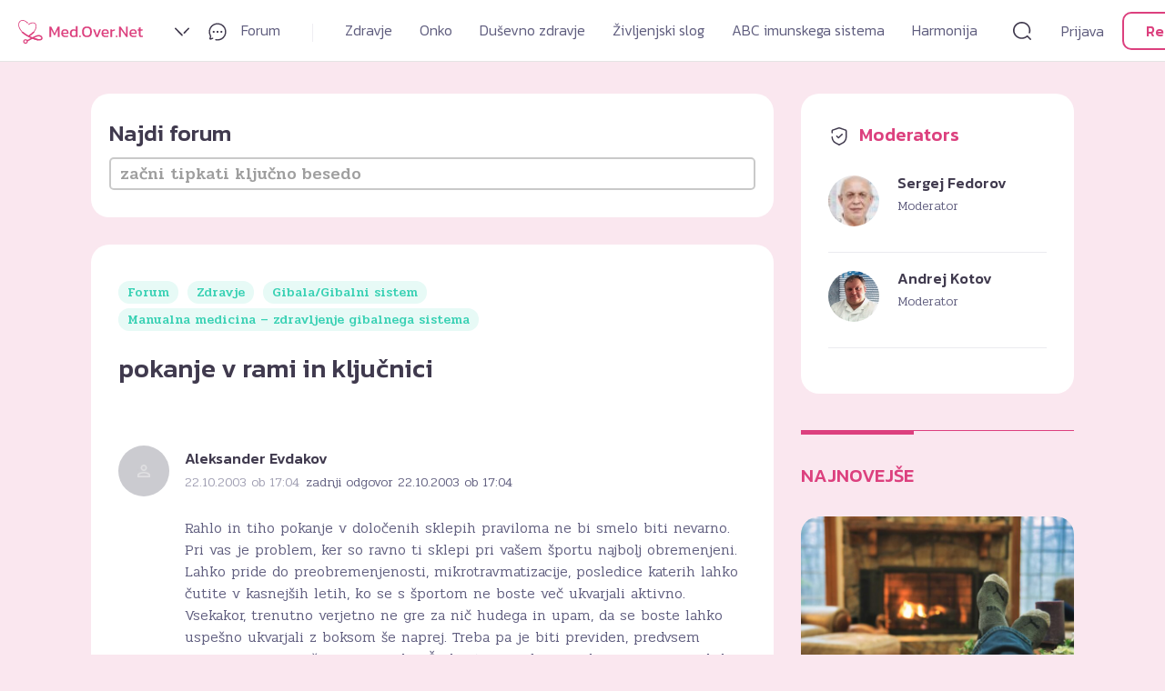

--- FILE ---
content_type: text/html; charset=UTF-8
request_url: https://med.over.net/forum/tema/pokanje-v-rami-in-kljucnici-1736230/
body_size: 55386
content:
<!doctype html><html class="no-js" lang="sl-SI"><head><meta charset="utf-8"><meta name="viewport" content="width=device-width, initial-scale=1"><link rel="preconnect" href="https://fonts.googleapis.com"><link rel="preconnect" href="https://fonts.gstatic.com" crossorigin><link href="https://fonts.googleapis.com/css2?family=Kanit:wght@300;500&family=Pridi:wght@300;500&display=swap" rel="stylesheet"><link href="https://fonts.googleapis.com/css2?family=Abril+Fatface&family=Poppins:ital,wght@0,100;0,200;0,300;0,400;0,500;0,600;0,700;0,800;0,900;1,100;1,200;1,300;1,400;1,500;1,600;1,700;1,800;1,900&display=swap" rel="stylesheet"><link href="https://fonts.googleapis.com/icon?family=Material+Icons" rel="stylesheet"><meta name='robots' content='index, follow, max-image-preview:large, max-snippet:-1, max-video-preview:-1' /><link media="all" href="https://med.over.net/wp-content/cache/autoptimize/css/autoptimize_3df27f3274c795dbd3051d87c1e41524.css" rel="stylesheet"><title>pokanje v rami in ključnici - Med.Over.Net - Manualna medicina &#8211; zdravljenje gibalnega sistema</title><link rel="canonical" href="https://med.over.net/forum/tema/pokanje-v-rami-in-kljucnici-1736230/" /><meta property="og:locale" content="sl_SI" /><meta property="og:type" content="article" /><meta property="og:title" content="pokanje v rami in ključnici - Med.Over.Net - Manualna medicina &#8211; zdravljenje gibalnega sistema" /><meta property="og:description" content="Pozdravljeni. Najprej naj povem da imam 16 let in sem pred 3 dnevi začel trenirati boks.Imam pa tak problem:Ko zavrtim roko ali ko krožim z rameni, čutim in slišim nek tiho pokanje,vendar res zelo tiho.Tiho pokanje čutim tudi v ključnici na koncu kosti(torej ne pri rami).Bolečine ni nobene.Niti nič nism imel težav prej, mislim tko,da..." /><meta property="og:url" content="https://med.over.net/forum/tema/pokanje-v-rami-in-kljucnici-1736230/" /><meta property="og:site_name" content="Med.Over.Net" /><meta name="twitter:card" content="summary_large_image" /> <script type="application/ld+json" class="yoast-schema-graph">{"@context":"https://schema.org","@graph":[{"@type":"WebPage","@id":"https://med.over.net/forum/tema/pokanje-v-rami-in-kljucnici-1736230/","url":"https://med.over.net/forum/tema/pokanje-v-rami-in-kljucnici-1736230/","name":"pokanje v rami in ključnici - Med.Over.Net - Manualna medicina &#8211; zdravljenje gibalnega sistema","isPartOf":{"@id":"https://med.over.net/#website"},"datePublished":"2003-10-21T19:45:31+00:00","dateModified":"2003-10-21T19:45:31+00:00","breadcrumb":{"@id":"https://med.over.net/forum/tema/pokanje-v-rami-in-kljucnici-1736230/#breadcrumb"},"inLanguage":"sl-SI","potentialAction":[{"@type":"ReadAction","target":["https://med.over.net/forum/tema/pokanje-v-rami-in-kljucnici-1736230/"]}]},{"@type":"BreadcrumbList","@id":"https://med.over.net/forum/tema/pokanje-v-rami-in-kljucnici-1736230/#breadcrumb","itemListElement":[{"@type":"ListItem","position":1,"name":"Home","item":"https://med.over.net/"},{"@type":"ListItem","position":2,"name":"Teme","item":"https://med.over.net/topics/"},{"@type":"ListItem","position":3,"name":"Zdravje","item":"https://med.over.net/forum/kategorija/zdravje-3574397/"},{"@type":"ListItem","position":4,"name":"Gibala/Gibalni sistem","item":"https://med.over.net/forum/kategorija/zdravje/gibala-gibalni-sistem-3574503/"},{"@type":"ListItem","position":5,"name":"Manualna medicina &#8211; zdravljenje gibalnega sistema","item":"https://med.over.net/forum/kategorija/zdravje/gibala-gibalni-sistem/manualna-medicina-zdravljenje-gibalnega-sistema-36/"},{"@type":"ListItem","position":6,"name":"pokanje v rami in ključnici"}]},{"@type":"WebSite","@id":"https://med.over.net/#website","url":"https://med.over.net/","name":"Med.Over.Net","description":"20 let","potentialAction":[{"@type":"SearchAction","target":{"@type":"EntryPoint","urlTemplate":"https://med.over.net/?s={search_term_string}"},"query-input":"required name=search_term_string"}],"inLanguage":"sl-SI"}]}</script> <link rel='dns-prefetch' href='//www.google.com' /><link rel='dns-prefetch' href='//imasdk.googleapis.com' /><link rel='dns-prefetch' href='//cdn.jsdelivr.net' /><link rel='dns-prefetch' href='//cdnjs.cloudflare.com' /><link rel='dns-prefetch' href='//fonts.googleapis.com' /><link rel="alternate" type="application/rss+xml" title="Med.Over.Net &raquo; Vir" href="https://med.over.net/feed/" /><link rel="alternate" title="oEmbed (JSON)" type="application/json+oembed" href="https://med.over.net/wp-json/oembed/1.0/embed?url=https%3A%2F%2Fmed.over.net%2Fforum%2Ftema%2Fpokanje-v-rami-in-kljucnici-1736230%2F" /><link rel="alternate" title="oEmbed (XML)" type="text/xml+oembed" href="https://med.over.net/wp-json/oembed/1.0/embed?url=https%3A%2F%2Fmed.over.net%2Fforum%2Ftema%2Fpokanje-v-rami-in-kljucnici-1736230%2F&#038;format=xml" /><link rel='stylesheet' id='fonts-css' href='https://fonts.googleapis.com/css2?family=Playfair+Display%3Aital%2Cwght%400%2C400%3B0%2C500%3B0%2C600%3B0%2C700%3B0%2C800%3B0%2C900%3B1%2C400%3B1%2C500%3B1%2C600%3B1%2C700%3B1%2C800%3B1%2C900&#038;display=swap&#038;ver=3.00' type='text/css' media='all' /> <script type="text/javascript" src="https://www.google.com/recaptcha/api.js?hl=en&amp;ver=6.9" id="rfb-google-reCaptcha-js"></script> <script type="text/javascript" src="https://med.over.net/wp-includes/js/jquery/jquery.min.js?ver=3.7.1" id="jquery-core-js"></script> <script type="text/javascript" src="https://med.over.net/wp-includes/js/jquery/jquery-migrate.min.js?ver=3.4.1" id="jquery-migrate-js"></script> <script type="text/javascript" src="//imasdk.googleapis.com/js/sdkloader/ima3.js?ver=6.9" id="ima3-js"></script> <link rel="https://api.w.org/" href="https://med.over.net/wp-json/" /><link rel="EditURI" type="application/rsd+xml" title="RSD" href="https://med.over.net/xmlrpc.php?rsd" /><meta name="generator" content="WordPress 6.9" /><link rel='shortlink' href='https://med.over.net/?p=1736230' /> <script>var forums = [{"slug":"obiteljska-medicina","title":"Obiteljska medicina","description":"","link":"https:\/\/med.over.net\/forum\/kategorija\/zdravje\/arhiv-zdravje-hr\/obiteljska-medicina-22436284\/"},{"slug":"djeca-s-posebnim-potrebama","title":"Djeca s posebnim potrebama","description":"","link":"https:\/\/med.over.net\/forum\/kategorija\/zdravje\/arhiv-zdravje-hr\/djeca-s-posebnim-potrebama-22436232\/"},{"slug":"nekirurska-estetika-lica","title":"Nekirur\u0161ka estetika lica","description":"","link":"https:\/\/med.over.net\/forum\/kategorija\/zdravje\/arhiv-zdravje-hr\/nekirurska-estetika-lica-22436136\/"},{"slug":"implantologija-i-zubna-protetika","title":"Implantologija i zubna protetika","description":"","link":"https:\/\/med.over.net\/forum\/kategorija\/zdravje\/arhiv-zdravje-hr\/implantologija-i-zubna-protetika-22436050\/"},{"slug":"laserska-korekcija-vida","title":"Laserska korekcija vida","description":"","link":"https:\/\/med.over.net\/forum\/kategorija\/zdravje\/arhiv-zdravje-hr\/laserska-korekcija-vida-22435898\/"},{"slug":"maticne-stanice","title":"Mati\u010dne Stanice","description":"","link":"https:\/\/med.over.net\/forum\/kategorija\/zdravje\/arhiv-zdravje-hr\/maticne-stanice-22435846\/"},{"slug":"ultrazvuk-u-ginekologiji","title":"Ultrazvuk u ginekologiji","description":"","link":"https:\/\/med.over.net\/forum\/kategorija\/zdravje\/arhiv-zdravje-hr\/ultrazvuk-u-ginekologiji-22435689\/"},{"slug":"kutak-za-biologiju","title":"Kutak za biologiju","description":"","link":"https:\/\/med.over.net\/forum\/kategorija\/zdravje\/arhiv-zdravje-hr\/kutak-za-biologiju-22435550\/"},{"slug":"virtualni-laboratorij-kemije","title":"Virtualni laboratorij kemije","description":"","link":"https:\/\/med.over.net\/forum\/kategorija\/zdravje\/arhiv-zdravje-hr\/virtualni-laboratorij-kemije-22435417\/"},{"slug":"neplodnost-hr","title":"Neplodnost - HR","description":"","link":"https:\/\/med.over.net\/forum\/kategorija\/zdravje\/arhiv-zdravje-hr\/neplodnost-hr-22435296\/"},{"slug":"mrsavljenje","title":"Mr\u0161avljenje","description":"","link":"https:\/\/med.over.net\/forum\/kategorija\/zdravje\/arhiv-zdravje-hr\/mrsavljenje-22435179\/"},{"slug":"arhiv-zdravje-hr","title":"Arhiv Zdravje HR","description":"","link":"https:\/\/med.over.net\/forum\/kategorija\/zdravje\/arhiv-zdravje-hr-22435178\/"},{"slug":"iscete-delo-delavca","title":"I\u0161\u010dete delo\/delavca?","description":"","link":"https:\/\/med.over.net\/forum\/kategorija\/dusevno-zdravje-in-odnosi\/odnosi-in-socialna-prva-pomoc\/iscete-delo-delavca-22392521\/"},{"slug":"arhiv-sociala","title":"Arhiv Sociala","description":"","link":"https:\/\/med.over.net\/forum\/kategorija\/dusevno-zdravje-in-odnosi\/arhiv-sociala-22392520\/"},{"slug":"arhiv-alternativa-in-zdravo-zivljenje","title":"Arhiv - Alternativa in zdravo \u017eivljenje","description":"","link":"https:\/\/med.over.net\/forum\/kategorija\/zivljenjski-slog\/zdravo-zivljenje\/arhiv-alternativa-in-zdravo-zivljenje-22381874\/"},{"slug":"arhiv-sociala","title":"Arhiv - Sociala","description":"","link":"https:\/\/med.over.net\/forum\/kategorija\/dusevno-zdravje-in-odnosi\/arhiv-sociala\/arhiv-sociala-22361618\/"},{"slug":"arhiv-zdravstvo","title":"Arhiv Zdravstvo","description":"","link":"https:\/\/med.over.net\/forum\/kategorija\/zdravje\/arhiv-zdravje\/arhiv-zdravstvo-22352694\/"},{"slug":"zdravila-in-zakonodaja-arhiv","title":"Zdravila in zakonodaja - Arhiv","description":"","link":"https:\/\/med.over.net\/forum\/kategorija\/zdravje\/arhiv-zdravje\/zdravila-in-zakonodaja-arhiv-22349492\/"},{"slug":"arhiv-zdravje","title":"Arhiv Zdravje","description":"","link":"https:\/\/med.over.net\/forum\/kategorija\/zdravje\/arhiv-zdravje-22349491\/"},{"slug":"prehrana-in-varnost-zivil","title":"Prehrana in varnost \u017eivil","description":"Priprava \u017eivil, rok trajanja, diete, posebni prehranski re\u017eimi, pogrevanje hrane, kako pravilno shranjevati \u017eivila in \u0161e mnogo ve\u010d.","link":"https:\/\/med.over.net\/forum\/kategorija\/zdravje\/splosno\/prehrana-in-varnost-zivil-22345641\/"},{"slug":"ortopedija","title":"Ortopedija","description":"Na forumu Ortopedija izveste ve\u010d o zdravljenju po\u0161kodb, obolenju sklepov in o tem, kako prepre\u010diti take po\u0161kodbe. Vpra\u0161ajte specialista ortopedske kirurgije.","link":"https:\/\/med.over.net\/forum\/kategorija\/zdravje\/gibala-gibalni-sistem\/ortopedija-49\/"},{"slug":"proktologija","title":"Proktologija","description":"Imate te\u017eave s hemoroidi? Se vam pojavlja srbe\u010dica okoli zadnjika? So odvajanja blata te\u017eavna ali bole\u010da? Opa\u017eate krvavitve? Zastavite vpra\u0161anje strokovnjaku.","link":"https:\/\/med.over.net\/forum\/kategorija\/zdravje\/prebavila\/proktologija-88\/"},{"slug":"nevrokirurgija","title":"Nevrokirurgija","description":"\u017delite bolj natan\u010dno obrazlo\u017eitev va\u0161ih izvidov magnetne resonance? Povpra\u0161ajte na forumu Nevrokirurgija. Odgovoril vam bo specialist ortopedske kirurgije.","link":"https:\/\/med.over.net\/forum\/kategorija\/zdravje\/drugo\/nevrokirurgija-56\/"},{"slug":"nosecnost-in-obporodno-obdobje","title":"Nose\u010dnost in obporodno obdobje","description":"Nose\u010dnost in porod spremlja veliko sre\u010de pa tudi stisk. Izmenjajte izku\u0161nje in se posvetujte o porodu, dojenju in skrbi za va\u0161ega dojen\u010dka.anjakozina","link":"https:\/\/med.over.net\/forum\/kategorija\/zdravje\/ginekologija\/nosecnost-in-obporodno-obdobje-38\/"},{"slug":"neplodnost","title":"Neplodnost","description":"Na forumu Neplodnost najdete \u0161tevilne informacije o neplodnosti. O tem se lahko pogovorite s strokovnjakom ali izmenjate izku\u0161nje z drugimi uporabniki.","link":"https:\/\/med.over.net\/forum\/kategorija\/zdravje\/ginekologija\/neplodnost-24\/"},{"slug":"multipla-skleroza","title":"Multipla skleroza","description":"Multipla skleroza je kompleksna bolezen, ki ote\u017euje vsakdanje \u017eivljenje. Namen tega foruma je pomagati in svetovati obolelim in tudi njihovim bli\u017enjim.","link":"https:\/\/med.over.net\/forum\/kategorija\/zdravje\/drugo\/multipla-skleroza-40\/"},{"slug":"klimakterij-menopavza","title":"Klimakterij -menopavza","description":"Pri \u017eenskah so srednja leta povezana s hormonskimi spremembami menopavze, prehoda iz rodne v nerodno dobo. Zastavite vpra\u0161anje na forumu Menopavza.","link":"https:\/\/med.over.net\/forum\/kategorija\/zdravje\/ginekologija\/klimakterij-menopavza-73\/"},{"slug":"intimna-nega-in-zdravljenje-vaginalnih-okuzb","title":"Intimna nega in zdravljenje vaginalnih oku\u017eb","description":"Vas zanima, kako poteka zdravljenje vaginalnih oku\u017eb? Preberite si vse o tem, kak\u0161na mora biti intimna nega, da se \u017ee v naprej prepre\u010di oku\u017ebe.","link":"https:\/\/med.over.net\/forum\/kategorija\/zdravje\/ginekologija\/intimna-nega-in-zdravljenje-vaginalnih-okuzb-71\/"},{"slug":"genetika-v-nosecnosti-in-nipt","title":"Genetika v nose\u010dnosti in NIPT","description":"Vas zanima dedovanje bolezni ter kako jih z genetskimi preiskavami lahko diagnosticiramo? Kaj poka\u017ee NIPT test in kako do njega. Vpra\u0161ajte.","link":"https:\/\/med.over.net\/forum\/kategorija\/zdravje\/ginekologija\/genetika-v-nosecnosti-in-nipt-21\/"},{"slug":"zdravljenje-obolenj-in-deformacij-stopala","title":"Bole\u010dine v sklepih in mi\u0161icah","description":"Pomo\u010d pri ortopedskih te\u017eavah sklepov, obvladovanje bole\u010dine, razlage izvidov, terapije in okrevanje po ortopedski operaciji. Posvetujte se.","link":"https:\/\/med.over.net\/forum\/kategorija\/zdravje\/gibala-gibalni-sistem\/zdravljenje-obolenj-in-deformacij-stopala-55\/"},{"slug":"gibanje-hujsanje","title":"Gibanje, oblikovanje in krepitev telesa","description":"Kako shuj\u0161ati, katere vaje so primerne za dolo\u010den del telesa, kako spremeniti \u017eivljenjski slog, prehranjevalne navade so velik izziv.\u00a0 Tu najdete \u0161tevilne nasvete.","link":"https:\/\/med.over.net\/forum\/kategorija\/zivljenjski-slog\/zdravo-zivljenje\/gibanje-hujsanje-28\/"},{"slug":"kajenje","title":"Kajenje","description":"Kaj povzro\u010da kajenje? Kaditi ali ne kaditi? Kako laj\u0161ati te\u017eave s kajenjem in kako prenehati? Poi\u0161\u010dite pomo\u010d in pogovorite se s strokovnjakom.","link":"https:\/\/med.over.net\/forum\/kategorija\/zivljenjski-slog\/zdravo-zivljenje\/kajenje-53\/"},{"slug":"darovanje-spolnih-celic","title":"Darovanje spolnih celic","description":"Na tem forumu najdete \u0161tevilne informacije o mo\u017enostih za darovanje spolnih celic in neplodnosti. Preverite obstoje\u010de odgovore ali zastavite svoje vpra\u0161anje.","link":"https:\/\/med.over.net\/forum\/kategorija\/zdravje\/ginekologija\/darovanje-spolnih-celic-41\/"},{"slug":"seksologija-zeliva-si-spolnosti","title":"Seksologija - \u017eeliva si spolnosti","description":"Te\u017eave v spolnosti so pogost pojav. Zaradi njih trpi posameznik in spolno \u017eivljenje partnerjev. Kako razumeti zaplete vpra\u0161ajte strokovnjaka.","link":"https:\/\/med.over.net\/forum\/kategorija\/zivljenjski-slog\/spolnost\/seksologija-zeliva-si-spolnosti-64\/"},{"slug":"kontracepcija","title":"Kontracepcija","description":"Vas zanimajo novosti s podro\u010dja kontracepcije? Imate te\u017eave z obstoje\u010do kontracepcijo? Katera kontracepcija je najbolj\u0161a? Izmenjajte mnenja.","link":"https:\/\/med.over.net\/forum\/kategorija\/zivljenjski-slog\/spolnost\/kontracepcija-65\/"},{"slug":"gradimo-opremljamo-in-urejamo-dom","title":"Gradimo, opremljamo in urejamo dom","description":"Kako pristopiti h gradnji, adaptaciji stanovanja, hi\u0161e ali poslovnega prostora? Vse o urejanju dokumentov, pridobivanju soglasij, prispevkih in \u0161e veliko ve\u010d","link":"https:\/\/med.over.net\/forum\/kategorija\/zivljenjski-slog\/prosti-cas\/gradimo-opremljamo-in-urejamo-dom-30\/"},{"slug":"vrtickarstvo-zelisca-in-urejanje-okolice","title":"Vrti\u010dkarstvo, zeli\u0161\u010da in urejanje okolice","description":"<div>Vrt, greda, divja hrana in zeli\u0161\u010da so vir zdravja in veselja. Izmenjajte izku\u0161nje o prednostih, skrbi, pripravi, predelavi in shranjevanju.<\/div>","link":"https:\/\/med.over.net\/forum\/kategorija\/zivljenjski-slog\/prosti-cas\/vrtickarstvo-zelisca-in-urejanje-okolice-22\/"},{"slug":"skrinjica-idej","title":"Skrinjica idej!","description":"Ropotarnica dobrih idej in prakti\u010dnih nasvetov za dom, ustvarjanje, obdarovanje. Za vse, ki bi si radi, s pomo\u010djo tiso\u010d in ene ideje naredili \u017eivljenje bolj pisano.","link":"https:\/\/med.over.net\/forum\/kategorija\/zivljenjski-slog\/prosti-cas\/skrinjica-idej-35\/"},{"slug":"domace-zivali-in-veterina","title":"Doma\u010de \u017eivali in veterina","description":"Na\u0161e doma\u010de \u017eivali - hi\u0161ni ljubljen\u010dki. Vse o razvoju, prehrani in te\u017eavah. Zapi\u0161ite in delite va\u0161e dragocene izku\u0161nje ali povpra\u0161ajte veterinarja za nasvet.","link":"https:\/\/med.over.net\/forum\/kategorija\/zivljenjski-slog\/prosti-cas\/domace-zivali-in-veterina-18\/"},{"slug":"pokojninsko-zavarovanje","title":"Pokojninsko zavarovanje","description":"Kak\u0161na so dejstva o pokojninah, kako do bolj\u0161e pokojnine, komu zaupati skrb za pokojnino, kako poskrbeti za dodatno pokojnino in druge pomembne informacije.","link":"https:\/\/med.over.net\/forum\/kategorija\/zivljenjski-slog\/delo-pravo-zavarovanja-finance\/pokojninsko-zavarovanje-76\/"},{"slug":"zavarovanja","title":"Zavarovanja","description":"\u010ce ne veste, kako ravnati v primeru \u0161kode ali kaj vse krije va\u0161e zavarovanje, potem ste na pravem mestu. O zavarovanjih od a do \u017e se lahko posvetujete z nami.","link":"https:\/\/med.over.net\/forum\/kategorija\/zivljenjski-slog\/delo-pravo-zavarovanja-finance\/zavarovanja-32\/"},{"slug":"odskodnine-in-zavarovalnine","title":"Od\u0161kodnine in zavarovalnine","description":"Forum z uporabnimi nasveti za vse, ki ste bili udele\u017eeni v prometni nesre\u010di, po\u0161kodovani na delovnem mestu, na javni ali zasebni povr\u0161ini?","link":"https:\/\/med.over.net\/forum\/kategorija\/zivljenjski-slog\/delo-pravo-zavarovanja-finance\/odskodnine-in-zavarovalnine-68\/"},{"slug":"zdravilstvo","title":"Zdravilstvo","description":"Ali imate razli\u010dne zdravstvene te\u017eave in vas zanima \u0161e nekoliko druga\u010den pogled nanje? Na forumu Zdravilstvo dobite neodvisne in alternativne odgovore.","link":"https:\/\/med.over.net\/forum\/kategorija\/zivljenjski-slog\/alternativa\/zdravilstvo-50\/"},{"slug":"homeopatija","title":"Homeopatija","description":"Naraven sistem zdravljenja in zdravni\u0161ka metoda, ki ima celosten in poglobljen pristop ter uporablja homeopatska zdravila. Za nasvet vpra\u0161ajte strokovnjakinjo.","link":"https:\/\/med.over.net\/forum\/kategorija\/zdravje\/splosno\/homeopatija-78\/"},{"slug":"zdravljenje-s-konopljo","title":"Terapevtski potenciali konoplje","description":"Kanabinoide uporabljamo za nego in obnovo po\u0161kodovane ko\u017ee, izbolj\u0161anje po\u010dutja, spanca, laj\u0161anje bole\u010din idr. Najdemo jih v prehranskih dopolnilih, kozmetiki in zdravilih. Na kaj moramo biti pozorni pri njihovi uporabi?\r\n\r\n&nbsp;\r\n\r\n&nbsp;\r\n\r\n&nbsp;","link":"https:\/\/med.over.net\/forum\/kategorija\/zivljenjski-slog\/alternativa\/zdravljenje-s-konopljo-95\/"},{"slug":"zobna-protetika","title":"Zobna protetika","description":"Zobna protetika se ukvarja z nadome\u0161\u010danjem izgubljenih zob na funkcionalen in estetski na\u010din. Imate vpra\u0161anje s tega podro\u010dja? Pi\u0161ite na\u0161im strokovnjakom.","link":"https:\/\/med.over.net\/forum\/kategorija\/zdravje\/stomatologija\/zobna-protetika-61\/"},{"slug":"ustno-zdravje-in-higiena","title":"Ustno zdravje in higiena","description":"Skrb za ustno zdravje in pravilna higiena sta najpomembnej\u0161a, saj pravilno opravljena prepre\u010dita potrebo po vseh ostalih zobozdravstvenih specialnostih.","link":"https:\/\/med.over.net\/forum\/kategorija\/zdravje\/stomatologija\/ustno-zdravje-in-higiena-87\/"},{"slug":"splosna-stomatologija","title":"Splo\u0161na stomatologija","description":"Imate te\u017eave z zobmi in i\u0161\u010dete primerno re\u0161itev? Na forumu Splo\u0161na stomatologija izveste vse o zobobolu, zobni sklenini, zdravljenju in negi va\u0161ih zob.","link":"https:\/\/med.over.net\/forum\/kategorija\/zdravje\/stomatologija\/splosna-stomatologija-3\/"},{"slug":"parodontologija","title":"Parodontologija","description":"Parodontalna bolezen je vnetje obzobnih tkiv. O njenih vzrokih, prepre\u010devanju in zdravljenju ter o kirur\u0161kih posegih preberite na forumu Paradontologija.","link":"https:\/\/med.over.net\/forum\/kategorija\/zdravje\/stomatologija\/parodontologija-72\/"},{"slug":"otrosko-in-mladinsko-zobozdravstvo","title":"Otro\u0161ko in mladinsko zobozdravstvo","description":"Mladi ali star\u0161i, imate vpra\u0161anja s podro\u010dja zobozdravstvene preventive? O mle\u010dnih in stalnih zobeh, o te\u017eavah z zobmi in kdaj se odpraviti k zobozdravniku.","link":"https:\/\/med.over.net\/forum\/kategorija\/zdravje\/stomatologija\/otrosko-in-mladinsko-zobozdravstvo-12\/"},{"slug":"ortodontija-celjustna-in-zobna-ortopedija","title":"Ortodontija - \u010deljustna in zobna ortopedija","description":"Ortodontija se ukvarja z uravnavanjem zob in med\u010deljustnih odnosov. \u010ce vas zanima, kako si pravilno o\u010distiti zobe v \u010dasu no\u0161enja aparata, vpra\u0161ajte tukaj.","link":"https:\/\/med.over.net\/forum\/kategorija\/zdravje\/stomatologija\/ortodontija-celjustna-in-zobna-ortopedija-59\/"},{"slug":"maksilofacialna-in-oralna-kirurgija","title":"Maksilofacialna in oralna kirurgija","description":"Onkolo\u0161ka kirurgija glave in vratu. Obrazne po\u0161kodbe in rekonstrukcije. Laserska kirurgija. Oralna kirurgija in implantologija. Posvetujte se s strokovnjakom.","link":"https:\/\/med.over.net\/forum\/kategorija\/zdravje\/stomatologija\/maksilofacialna-in-oralna-kirurgija-63\/"},{"slug":"implantologija-in-zobna-protetika","title":"Implantologija in zobna protetika","description":"Implantat je nadomestek za koren izgubljenega zoba. Vgradi se v \u010deljustno kost, nato pa se izdela manjkajo\u010di zob. Ve\u010d informacij na forumu: Implantologija.","link":"https:\/\/med.over.net\/forum\/kategorija\/zdravje\/stomatologija\/implantologija-in-zobna-protetika-91\/"},{"slug":"estetsko-zobozdravstvo","title":"Estetsko zobozdravstvo","description":"Luske, polnokerami\u010dna protetika, estetske zalivke, implantologija ... Posvetujte se pred posegom. Poi\u0161\u010dite vse odgovore na forumu Estetsko zobozdravstvo.","link":"https:\/\/med.over.net\/forum\/kategorija\/zdravje\/stomatologija\/estetsko-zobozdravstvo-94\/"},{"slug":"endodontija","title":"Endodontija","description":"Endodontija je podro\u010dje stomatologije, ki se ukvarja z obolenjem zobne pulpe v notranjosti zoba. Koreninsko zdravljenje je edina alternativa izdrtju zoba.","link":"https:\/\/med.over.net\/forum\/kategorija\/zdravje\/stomatologija\/endodontija-77\/"},{"slug":"cepljenja","title":"Cepljenja","description":"Se odlo\u010date za cepljenje, pa ste v dilemi zaradi morebitnih reakcij? Tu si lahko preberete, kaj o razli\u010dnih vrstah cepljenj menijo na\u0161i strokovnjaki.","link":"https:\/\/med.over.net\/forum\/kategorija\/zdravje\/splosno\/cepljenja-14\/"},{"slug":"urgenca","title":"Urgenca","description":"Bi se radi posvetovali o urgentnih stanjih, bole\u010dinah, povi\u0161ani temperaturi in po\u0161kodbah? Kdaj in kje poiskati pomo\u010d? Vpra\u0161ajte na forumu Urgenca.","link":"https:\/\/med.over.net\/forum\/kategorija\/zdravje\/splosno\/urgenca-54\/"},{"slug":"farmacevt-svetuje","title":"Farmacevt svetuje","description":"Na tem forumu farmacevt svetuje o lastnostih zdravil in ostalih izdelkov v lekarnah. Vpra\u0161ajte ga, \u010de se \u017eelite seznaniti z ne\u017eelenimi u\u010dinki.","link":"https:\/\/med.over.net\/forum\/kategorija\/zdravje\/splosno\/farmacevt-svetuje-66\/"},{"slug":"zdravstvo-pri-nas","title":"Zdravstvo pri nas?","description":"Forum Zdravstvo pri nas je prostor za pogovor o zdravstvu v Sloveniji. Tu lahko napi\u0161ete vse va\u0161e pohvale, prito\u017ebe, pripombe in predloge o tej tematiki.","link":"https:\/\/med.over.net\/forum\/kategorija\/zdravje\/splosno\/zdravstvo-pri-nas-5\/"},{"slug":"druzinska-medicina","title":"Dru\u017einska medicina","description":"Na forumu dru\u017einska medicina najdete vse informacije o splo\u0161ni medicini, boleznih, zdravni\u0161kih pregledih, zdravljenju ter postavljenih diagnozah.","link":"https:\/\/med.over.net\/forum\/kategorija\/zdravje\/splosno\/druzinska-medicina-1\/"},{"slug":"kako-ziveti-z-rakom","title":"Kako \u017eiveti z rakom?","description":"Forum namenjen izmenjavi izku\u0161enj bolnikov, svojcev in prijateljev, ki se sre\u010dujejo z rakom. Prostor za ozave\u0161\u010danje \u0161ir\u0161e javnosti o pomenu samopregledovanja.","link":"https:\/\/med.over.net\/forum\/kategorija\/zdravje\/rak\/kako-ziveti-z-rakom-10\/"},{"slug":"limfom-in-levkemija","title":"Limfom in levkemija","description":"Na forumu Limfom in levkemija bolniki in strokovnjaki z vami delijo izku\u0161nje glede te bolezni. \u010ce imate vpra\u0161anje iz tega podro\u010dja, jih vpra\u0161ajte.","link":"https:\/\/med.over.net\/forum\/kategorija\/zdravje\/rak\/limfom-in-levkemija-48\/"},{"slug":"preventivni-pregled-dojk","title":"Preventivni pregled dojk","description":"Bole\u010dine, bule, ciste, zatrdline ... Kam na zanesljiv preventivni pregled dojk? Kako se pravilno samopregledujemo? Kaj nam povedo izvidi? Vpra\u0161ajte tu.","link":"https:\/\/med.over.net\/forum\/kategorija\/zdravje\/rak\/preventivni-pregled-dojk-37\/"},{"slug":"abdominalna-kirurgija","title":"Abdominalna kirurgija","description":"Vas zanima operacija \u017eol\u010dnih kamnov, akutno vnetje slepi\u010da, ingvinalne in recidivne ingvinalne kile. Zastavite vpra\u0161anje na forumu Abdominalna kirurgija.","link":"https:\/\/med.over.net\/forum\/kategorija\/zdravje\/prebavila\/abdominalna-kirurgija-58\/"},{"slug":"urologija","title":"Urologija","description":"Potrebujete nasvet v zvezi z ledvi\u010dnimi kamni, pove\u010dano prostato, mokrenjem ali drugimi te\u017eavami povezanimi s se\u010dili? Vpra\u0161ajte strokovnjaka.","link":"https:\/\/med.over.net\/forum\/kategorija\/zdravje\/prebavila\/urologija-23\/"},{"slug":"pediatricna-in-fetalna-kardiologija","title":"Pediatri\u010dna in fetalna kardiologija","description":"Pediatri\u010dna in fetalna kardiologija odkriva prirojene sr\u010dne napake, ki so najpogostej\u0161e med prirojenimi napakami organov in organskih sistemov.","link":"https:\/\/med.over.net\/forum\/kategorija\/zdravje\/pediatrija\/pediatricna-in-fetalna-kardiologija-57\/"},{"slug":"neonatologija","title":"Neonatologija","description":"Neonatologija je oskrba in zdravljenje novorojen\u010dka, zlasti tistega, ki ima te\u017eave zaradi prezgodnjega rojstva, prenizke te\u017ee ali prirojenih nepravilnosti.","link":"https:\/\/med.over.net\/forum\/kategorija\/zdravje\/pediatrija\/neonatologija-60\/"},{"slug":"pediatrija","title":"Pediatrija","description":"Na forumu Pediatrija najdete \u0161tevilne zdravstvene nasvete, e-svetovanje, podporo in izmenjavo mnenj o otrocih. Vpra\u0161ajte vse, kar vas zanima.","link":"https:\/\/med.over.net\/forum\/kategorija\/zdravje\/pediatrija\/pediatrija-19\/"},{"slug":"tezave-in-bolecine-v-hrbtenici","title":"Te\u017eave in bole\u010dine v hrbtenici","description":"Bole\u010dine v vratu, bole\u010dine v hrbtenici, bole\u010dine v nogah, hernija diska in druge te\u017eave s hrbtenico vam lahko pomaga re\u0161evati strokovnjak. Vpra\u0161ajte na forumu.","link":"https:\/\/med.over.net\/forum\/kategorija\/zdravje\/gibala-gibalni-sistem\/tezave-in-bolecine-v-hrbtenici-81\/"},{"slug":"revma","title":"Revma","description":"Revmatoidni artritis ( ali revma) je obolenje, ki prizadene vse telo. Pogovorite se s tistimi, ki imajo osebne izku\u0161nje in jih vpra\u0161ajte za nasvet.","link":"https:\/\/med.over.net\/forum\/kategorija\/zdravje\/gibala-gibalni-sistem\/revma-52\/"},{"slug":"manualna-medicina-zdravljenje-gibalnega-sistema","title":"Manualna medicina - zdravljenje gibalnega sistema","description":"Manualna medicina odpravlja bole\u010dine brez zdravil in kirur\u0161kih posegov. Vklju\u010duje: diagnostiko in terapevtsko zdravljenje bole\u010dinskih stanjih.","link":"https:\/\/med.over.net\/forum\/kategorija\/zdravje\/gibala-gibalni-sistem\/manualna-medicina-zdravljenje-gibalnega-sistema-36\/"},{"slug":"elektromagnetna-terapija","title":"Elektromagnetna terapija","description":"Razli\u010dna ortopedska in druga obolenja so pogosto vzrok slabega po\u010dutja in hudih bole\u010din. Pri teh te\u017eavah lahko pomaga elektromagnetna terapija.","link":"https:\/\/med.over.net\/forum\/kategorija\/zdravje\/gibala-gibalni-sistem\/elektromagnetna-terapija-74\/"},{"slug":"fizioterapija-in-masaze","title":"Fizioterapija in masa\u017ee","description":"Vas zanima katera terapija je potrebna pri dolo\u010deni po\u0161kodbi? Kako odpraviti bole\u010dine? Zastavite vpra\u0161anje na forumu Fizioterapija in masa\u017ee.","link":"https:\/\/med.over.net\/forum\/kategorija\/zdravje\/gibala-gibalni-sistem\/fizioterapija-in-masaze-16\/"},{"slug":"estetska-in-plasticna-kirurgija","title":"Estetska in plasti\u010dna kirurgija","description":"Vas zanimata estetska in plasti\u010dna kirurgija? Na tem forumu lahko najdete izku\u0161nje \u0161tevilnih uporabnikov foruma, ki so \u017ee opravili estetske posege.","link":"https:\/\/med.over.net\/forum\/kategorija\/zdravje\/drugo\/estetska-in-plasticna-kirurgija-27\/"},{"slug":"hormonske-motnje","title":"Hormonske motnje","description":"Imate te\u017eave s \u0161\u010ditnico, nepravilnim delovanjem nadledvi\u010dnih \u017elez, jaj\u010dnikov in podobno? Zastavite vpra\u0161anje, \u010de imate tudi vi hormonske motnje.","link":"https:\/\/med.over.net\/forum\/kategorija\/zdravje\/drugo\/hormonske-motnje-42\/"},{"slug":"dermatologija","title":"Dermatologija","description":"Imate te\u017eave s ko\u017eo? Se spra\u0161ujete ali gre za ko\u017eno bolezen ali zgolj za preob\u010dutljivo ko\u017eo? Postavite svoje vpra\u0161anje v rubriki Dermatologija.","link":"https:\/\/med.over.net\/forum\/kategorija\/zdravje\/drugo\/dermatologija-9\/"},{"slug":"kronicna-bolecina-fibromialgija","title":"Kroni\u010dna bole\u010dina - fibromialgija","description":"Na forumu lahko dobite ve\u010d informacij o\u00a0sindromu\u00a0fibromialgije\u00a0(SFM),\u00a0sindromu kroni\u010dne utrujenosti (SKU)\u00a0(oz. mialgi\u010dnem encefalomielitisu ME\/CFS)\u00a0\u00a0in \u017eivljenju s kroni\u010dno\u00a0razpr\u0161eno\u00a0bole\u010dino.","link":"https:\/\/med.over.net\/forum\/kategorija\/zdravje\/drugo\/kronicna-bolecina-fibromialgija-33\/"},{"slug":"osebe-s-senzornimi-ovirami","title":"Osebe s senzornimi ovirami","description":"Forum je namenjen vsem osebam z gluhoto, naglu\u0161nostjo, z gluhoslepoto ter s slepoto oz. s slabovidnostjo in tistim, ki opa\u017eate spremembe.","link":"https:\/\/med.over.net\/forum\/kategorija\/zdravje\/cutila\/osebe-s-senzornimi-ovirami-93\/"},{"slug":"otorinolaringologija","title":"Otorinolaringologija","description":"Vnetja in bole\u010dine v u\u0161esih, nosu, grlu ter \u017erelu - zdravljenje bolezni in po\u0161kodb glave, grla, vratu, nosu in u\u0161es. Vpra\u0161ajte strokovnjake.","link":"https:\/\/med.over.net\/forum\/kategorija\/zdravje\/drugo\/otorinolaringologija-46\/"},{"slug":"optika","title":"Optika","description":"Vas zanima, kako pravilno izbrati o\u010dala? Imate te\u017eave z le\u010dami? Kdaj je priporo\u010dljivo iti na pregled? Odgovore na vsa vpra\u0161anja najdete tukaj.","link":"https:\/\/med.over.net\/forum\/kategorija\/zdravje\/cutila\/optika-25\/"},{"slug":"oftalmologija","title":"Oftalmologija","description":"Okulist (oftalmolog) vam svetuje s podro\u010dja zdravljenja o\u010desnih bolezni, o\u010desnega pritiska, korekcije vida, o glavkomu in ostalih boleznih.","link":"https:\/\/med.over.net\/forum\/kategorija\/zdravje\/cutila\/oftalmologija-89\/"},{"slug":"zilna-kirurgija","title":"\u017dilna kirurgija","description":"Na forumu Ultrazvo\u010dna diagnostika o\u017eilja in \u017eilna kirurgija se lahko posvetujete o operacijah vratnih arterij, arterij udov ter operacije obolelih ven.","link":"https:\/\/med.over.net\/forum\/kategorija\/zdravje\/bolezni-srca-in-ozilja\/zilna-kirurgija-67\/"},{"slug":"kardiologija","title":"Kardiologija","description":"Imate vpra\u0161anje glede bolezni srca in o\u017eilja, ali bi radi izvedeli ve\u010d o visokem ali nizkem krvnem tlaku? Zastavite ga na forumu Kardiologija.","link":"https:\/\/med.over.net\/forum\/kategorija\/zdravje\/bolezni-srca-in-ozilja\/kardiologija-31\/"},{"slug":"zasvojenost-in-pomoc","title":"Zasvojenost in pomo\u010d","description":"Imate te\u017eave z zasvojenostjo? Potrebujete nasvet zaradi zlorabe alkohola, drog, iger na sre\u010do, spolnosti, interneta in podobno? Posvetujte se s strokovnjaki.","link":"https:\/\/med.over.net\/forum\/kategorija\/dusevno-zdravje-in-odnosi\/psihologija-in-psihiatrija\/zasvojenost-in-pomoc-6\/"},{"slug":"motnje-hranjenja","title":"Motnje hranjenja","description":"Na forumu Motnje hranjenja lahko najdete informacije o bulimiji, anoreksiji in prenajedanju. Forum je namenjen vsem, ki ne najdejo izhoda iz teh problemov.","link":"https:\/\/med.over.net\/forum\/kategorija\/dusevno-zdravje-in-odnosi\/psihologija-in-psihiatrija\/motnje-hranjenja-17\/"},{"slug":"za-ljudi-z-mejno-osebnostno-motnjo","title":"Za ljudi z mejno osebnostno motnjo","description":"Vam niha razpolo\u017eenje, spremembo pa lahko spro\u017ei ena misel? Vas nih\u010de ne razume? Trpite za mejno osebnostno motnjo? Vpra\u0161ajte za nasvet strokovnjake.","link":"https:\/\/med.over.net\/forum\/kategorija\/dusevno-zdravje-in-odnosi\/psihologija-in-psihiatrija\/za-ljudi-z-mejno-osebnostno-motnjo-96\/"},{"slug":"mejna-in-narcisticna-osebnostna-motnja-za-svojce","title":"Kako pre\u017eiveti z narcisi?","description":"Kak\u0161ne so strategije pre\u017eivetja v odnosih, kjer je prisotno manipuliranje, \u010dustveno izsiljevanje, la\u017ei, pomanjkanje empatije in druge oblike narcisti\u010dnega vedenja. Posvetujte se.","link":"https:\/\/med.over.net\/forum\/kategorija\/dusevno-zdravje-in-odnosi\/psihologija-in-psihiatrija\/mejna-in-narcisticna-osebnostna-motnja-za-svojce-79\/"},{"slug":"dusevno-zdravje","title":"Du\u0161evno zdravje","description":"Na forumu Du\u0161evno zdravje najdete informacije o pomenu du\u0161evnega zdravja, izveste ve\u010d o razli\u010dnih du\u0161evnih stiskah ter kateri so mo\u017eni izhodih iz njih.","link":"https:\/\/med.over.net\/forum\/kategorija\/dusevno-zdravje-in-odnosi\/psihologija-in-psihiatrija\/dusevno-zdravje-20\/"},{"slug":"psihoterapija","title":"Psihoterapija","description":"Ste v psihi\u010dni stiski? Vas mu\u010di odvisnost, depresija ali anksiozna motnja? Na forumu Psihoterapija najdete pomo\u010d in svetovanje ob \u017eivljenjskih dilemah.","link":"https:\/\/med.over.net\/forum\/kategorija\/dusevno-zdravje-in-odnosi\/psihologija-in-psihiatrija\/psihoterapija-85\/"},{"slug":"psihiater-odgovarja","title":"Psihiater odgovarja","description":"Psihiater vam pomaga in odgovarja na vsa va\u0161a vpra\u0161anja glede psihi\u010dne stiske, anksioznosti, panike ter ob drugih \u017eivljenjskih dilemah.","link":"https:\/\/med.over.net\/forum\/kategorija\/dusevno-zdravje-in-odnosi\/psihologija-in-psihiatrija\/psihiater-odgovarja-2\/"},{"slug":"izgorelost","title":"Izgorelost","description":"Burn out sindrom je izgorelosti. Kak\u0161ni so znaki, kako ukrepati v razli\u010dnih stopnjah iz\u010drpanosti in izgorelosti lahko preverite tukaj.","link":"https:\/\/med.over.net\/forum\/kategorija\/dusevno-zdravje-in-odnosi\/psihologija-in-psihiatrija\/izgorelost-92\/"},{"slug":"depresija-anksioznost-in-razpolozenjske-motnje","title":"Depresija, anksioznost in razpolo\u017eenjske motnje","description":"Vas mu\u010di depresija, anksioznost ali katere druge razpolo\u017eenjske motnje? Lahko vam pomagamo. Pri nas najdete nasvete in strokovno pomo\u010d.","link":"https:\/\/med.over.net\/forum\/kategorija\/dusevno-zdravje-in-odnosi\/psihologija-in-psihiatrija\/depresija-anksioznost-in-razpolozenjske-motnje-84\/"},{"slug":"za-zalujoce-po-izgubi-zaradi-samomora","title":"Za \u017ealujo\u010de po izgubi zaradi samomora","description":"Vsako leto okoli 400 dru\u017ein izgubi bli\u017enjega zaradi samomora. Na tem forumu lahko izmenjate svoje izku\u0161nje, dobite strokovni nasvet in pomagajte tudi drugim.","link":"https:\/\/med.over.net\/forum\/kategorija\/dusevno-zdravje-in-odnosi\/odnosi-in-socialna-prva-pomoc\/za-zalujoce-po-izgubi-zaradi-samomora-90\/"},{"slug":"zalovanje-in-slovo","title":"\u017dalovanje in slovo","description":"Forum \u017dalovanje in slovo je namenjen temu, da lahko izlijemo svojo \u017ealost, hkrati pa je tudi prostor, kjer lahko drug drugemu nudimo tola\u017ebo in podporo.","link":"https:\/\/med.over.net\/forum\/kategorija\/dusevno-zdravje-in-odnosi\/odnosi-in-socialna-prva-pomoc\/zalovanje-in-slovo-34\/"},{"slug":"za-zenske-v-stiski","title":"Za \u017eenske v stiski","description":"Tudi \u017eenske se v\u010dasih zlomimo in potrebujemo nasvet ali samo to, da podelimo svojo izku\u0161njo. Tudi vi potrebujete pomo\u010di? Obi\u0161\u010dite forum Za \u017eenske v stiski.","link":"https:\/\/med.over.net\/forum\/kategorija\/dusevno-zdravje-in-odnosi\/odnosi-in-socialna-prva-pomoc\/za-zenske-v-stiski-15\/"},{"slug":"starejsi-so-modrejsi","title":"Starej\u0161i so modrej\u0161i","description":"Na forumu Starej\u0161i so modrej\u0161i najdete veliko znanja ter bogate \u017eivljenjske izku\u0161nje, ki jih pridobimo s starostjo in zrelostjo. Vpra\u0161ajte jih za nasvet.","link":"https:\/\/med.over.net\/forum\/kategorija\/dusevno-zdravje-in-odnosi\/odnosi-in-socialna-prva-pomoc\/starejsi-so-modrejsi-26\/"},{"slug":"zivljenje-ah-to-zivljenje","title":"\u017divljenje, ah to \u017eivljenje","description":"So trenutki, ko smo sre\u010dni in so dnevi, ki jih moramo pre\u017eiveti. Vse to je \u017eivljenje. Vpra\u0161ajmo, svetujmo in poklepetajmo o stvareh, ki se nam zdijo pomembne.","link":"https:\/\/med.over.net\/forum\/kategorija\/dusevno-zdravje-in-odnosi\/odnosi-in-socialna-prva-pomoc\/zivljenje-ah-to-zivljenje-11\/"},{"slug":"vrnitev-k-sebi","title":"Vrnitev k sebi","description":"Osebnostna rast in razvoj terjata poglabljanje v sebe in ozave\u0161\u010danje lastnih vzorcev ravnanj. Na tem forumu najdete podobno misle\u010de, ki vam lahko pomagajo in strokovne nasvete.","link":"https:\/\/med.over.net\/forum\/kategorija\/dusevno-zdravje-in-odnosi\/odnosi-in-socialna-prva-pomoc\/vrnitev-k-sebi-83\/"},{"slug":"locitev-nezvestoba-in-ljubezenski-nasveti","title":"Ljubezenski nasveti, partnerska intima in nezvestoba","description":"Pogovori o ljubezni, te\u017eavah, bli\u017eini, lo\u010ditvah, spolnosti, partnerstvu in drugih preizku\u0161njah v intimi. Vpra\u0161ajte ali izmenjajte svoje izku\u0161nje.","link":"https:\/\/med.over.net\/forum\/kategorija\/dusevno-zdravje-in-odnosi\/odnosi-in-socialna-prva-pomoc\/locitev-nezvestoba-in-ljubezenski-nasveti-29\/"},{"slug":"custvena-inteligenca-komunikacija-in-odnosi","title":"\u010custvena inteligenca, komunikacija in odnosi","description":"Medsebojni odnosi in komunikacija. Kako se obna\u0161ati v dolo\u010denih situacijah? Kako izbolj\u0161ati komunikacijo na splo\u0161no? Vpra\u0161ajte na forumu \u010custvena inteligenca.","link":"https:\/\/med.over.net\/forum\/kategorija\/dusevno-zdravje-in-odnosi\/odnosi-in-socialna-prva-pomoc\/custvena-inteligenca-komunikacija-in-odnosi-47\/"},{"slug":"otroci-s-posebnimi-potrebami-in-dolgotrajno-bolni-otroci","title":"Otroci s posebnimi potrebami in dolgotrajno bolni otroci","description":"Forum je namenjen opogumljanju in svetovanju otrokom in star\u0161em, ki se sre\u010dujejo z vpra\u0161anji o vsakodnevnem \u017eivljenju z otroci s posebnimi potrebami.","link":"https:\/\/med.over.net\/forum\/kategorija\/dusevno-zdravje-in-odnosi\/druzina\/otroci-s-posebnimi-potrebami-in-dolgotrajno-bolni-otroci-39\/"},{"slug":"posvojitev-otroka-in-rejnistvo","title":"Posvojitev otroka in rejni\u0161tvo","description":"Posvojitelji, rejniki, posvojeni otroci in bodo\u010di star\u0161i, vabljeni, da izrazite svoja \u010dustva, skrbi in izmenjate izku\u0161nje posvojitve v Sloveniji ali tujini\r\n\r\n&nbsp;\r\n\r\n&nbsp;","link":"https:\/\/med.over.net\/forum\/kategorija\/dusevno-zdravje-in-odnosi\/druzina\/posvojitev-otroka-in-rejnistvo-45\/"},{"slug":"partnerska-in-druzinska-posvetovalnica","title":"Partnerska in dru\u017einska posvetovalnica","description":"Strokovna pomo\u010d dru\u017einam, partnerjem in posameznikom v osebnih stiskah in te\u017eavah v odnosih ter star\u0161em pri vzpostavljanju odnosov z otroki.","link":"https:\/\/med.over.net\/forum\/kategorija\/dusevno-zdravje-in-odnosi\/druzina\/partnerska-in-druzinska-posvetovalnica-44\/"},{"slug":"arthron-klinika-za-sklepe-hrbtenico-in-poskodbe","title":"Ortovital, Center za ortopedijo in regenerativno medicino","description":"Zdravljenje te\u017eav kolena in drugih sklepov z minimalno-invazivnimi metodami. Po\u0161kodba hrustanca, meniskusa, zdravljenje z lastno plazmo. Odgovarja specialistka ortopedije.","link":"https:\/\/med.over.net\/forum\/kategorija\/zdravje\/gibala-gibalni-sistem\/arthron-klinika-za-sklepe-hrbtenico-in-poskodbe-51\/"},{"slug":"arthron-zdravstveno-svetovanje-v-sportu","title":"ARTHRON - Zdravstveno svetovanje v \u0161portu","description":"Posvetovalnica o terapevtskih mo\u017enostih, prilagoditvi aktivnosti in regeneraciji pri aktivnih \u0161portnikih. Pi\u0161ite nam, \u010de imate vpra\u0161anje glede po\u0161kodbe.","link":"https:\/\/med.over.net\/forum\/kategorija\/zdravje\/gibala-gibalni-sistem\/arthron-zdravstveno-svetovanje-v-sportu-86\/"},{"slug":"bolezni-prebavil-gastroenterologija","title":"Bolezni prebavil (gastroenterologija)","description":"Imate te\u017eave s prebavili? Vas zanima, kako poteka diagnostika bolezni prebavil: ultrazvoka trebuha, gastroskopija in podobno? Vpra\u0161ajte na tem forumu.","link":"https:\/\/med.over.net\/forum\/kategorija\/zdravje\/prebavila\/bolezni-prebavil-gastroenterologija-70\/"},{"slug":"astma-in-druge-pljucne-bolezni","title":"Astma in druge plju\u010dne bolezni","description":"Vas mu\u010di astma ali druge plju\u010dne bolezni? Na tem forumu lahko najdete \u0161tevilne nasvete in odgovore na va\u0161a vpra\u0161anja za laj\u0161anje dihalnih obolenj.","link":"https:\/\/med.over.net\/forum\/kategorija\/zdravje\/drugo\/astma-in-druge-pljucne-bolezni-62\/"},{"slug":"alergija","title":"Alergija","description":"Veliko ljudi je alergi\u010dnih na hrano, pr\u0161ice, cvetni prah in podobno. Tu najdete \u0161tevilne nasvete, kako se lahko va\u0161a alergija \u010dim bolj omili.","link":"https:\/\/med.over.net\/forum\/kategorija\/zdravje\/splosno\/alergija-43\/"},{"slug":"arthron-fizioterapija","title":"ARTHRON - fizioterapija","description":"Kako poteka fizioterapija? Kako zdraviti po\u0161kodb sklepa, gle\u017enja, komolca in podobno? Zastavite vpra\u0161anje doktorici znanosti iz tega podro\u010dja.","link":"https:\/\/med.over.net\/forum\/kategorija\/zdravje\/gibala-gibalni-sistem\/arthron-fizioterapija-82\/"},{"slug":"abc-ginekologije-in-porodnistva","title":"ABC ginekologije in porodni\u0161tva","description":"Imate vpra\u0161anje iz podro\u010dja ginekologije in porodni\u0161tva? Vpra\u0161ajte za nasvet strokovnjake, ki vam bodo ustrezno svetovali pri vseh va\u0161ih problemih.","link":"https:\/\/med.over.net\/forum\/kategorija\/zdravje\/ginekologija\/abc-ginekologije-in-porodnistva-8\/"},{"slug":"zdravo-zivljenje","title":"Zdravo \u017eivljenje","description":"","link":"https:\/\/med.over.net\/forum\/kategorija\/zivljenjski-slog\/zdravo-zivljenje-3574641\/"},{"slug":"spolnost","title":"Spolnost","description":"","link":"https:\/\/med.over.net\/forum\/kategorija\/zivljenjski-slog\/spolnost-3574627\/"},{"slug":"prosti-cas","title":"Prosti \u010das","description":"","link":"https:\/\/med.over.net\/forum\/kategorija\/zivljenjski-slog\/prosti-cas-3574612\/"},{"slug":"delo-pravo-zavarovanja-finance","title":"Pravo in zavarovanja","description":"","link":"https:\/\/med.over.net\/forum\/kategorija\/zivljenjski-slog\/delo-pravo-zavarovanja-finance-3574599\/"},{"slug":"alternativa","title":"Alternativa","description":"","link":"https:\/\/med.over.net\/forum\/kategorija\/zivljenjski-slog\/alternativa-3574589\/"},{"slug":"stomatologija","title":"Stomatologija","description":"","link":"https:\/\/med.over.net\/forum\/kategorija\/zdravje\/stomatologija-3574571\/"},{"slug":"splosno","title":"Splo\u0161no","description":"","link":"https:\/\/med.over.net\/forum\/kategorija\/zdravje\/splosno-3574561\/"},{"slug":"rak","title":"Rak","description":"","link":"https:\/\/med.over.net\/forum\/kategorija\/zdravje\/rak-3574550\/"},{"slug":"prebavila","title":"Prebavila","description":"","link":"https:\/\/med.over.net\/forum\/kategorija\/zdravje\/prebavila-3574539\/"},{"slug":"pediatrija","title":"Pediatrija","description":"","link":"https:\/\/med.over.net\/forum\/kategorija\/zdravje\/pediatrija-3574529\/"},{"slug":"ginekologija","title":"Ginekologija","description":"","link":"https:\/\/med.over.net\/forum\/kategorija\/zdravje\/ginekologija-3574515\/"},{"slug":"gibala-gibalni-sistem","title":"Gibala\/Gibalni sistem","description":"","link":"https:\/\/med.over.net\/forum\/kategorija\/zdravje\/gibala-gibalni-sistem-3574503\/"},{"slug":"drugo","title":"Drugo","description":"","link":"https:\/\/med.over.net\/forum\/kategorija\/zdravje\/drugo-3574486\/"},{"slug":"cutila","title":"\u010cutila","description":"","link":"https:\/\/med.over.net\/forum\/kategorija\/zdravje\/cutila-3574460\/"},{"slug":"bolezni-srca-in-ozilja","title":"Bolezni srca in o\u017eilja","description":"","link":"https:\/\/med.over.net\/forum\/kategorija\/zdravje\/bolezni-srca-in-ozilja-3574449\/"},{"slug":"psihologija-in-psihiatrija","title":"Psihologija in psihiatrija","description":"Izberite forum: <a href=\"https:\/\/med.over.net\/forum\/kategorija\/dusevno-zdravje-in-odnosi\/psihologija-in-psihiatrija\/depresija-anksioznost-in-razpolozenjske-motnje-84\/\">Depresija, anksioznost in razpolo\u017eenjske motnje<\/a>, <a href=\"https:\/\/med.over.net\/forum\/kategorija\/dusevno-zdravje-in-odnosi\/psihologija-in-psihiatrija\/dusevno-zdravje-20\/\">Du\u0161evno zdravje<\/a>, <a href=\"https:\/\/med.over.net\/forum\/kategorija\/dusevno-zdravje-in-odnosi\/psihologija-in-psihiatrija\/izgorelost-92\/\">Izgorelost<\/a>, <a href=\"https:\/\/med.over.net\/forum\/kategorija\/dusevno-zdravje-in-odnosi\/psihologija-in-psihiatrija\/mejna-in-narcisticna-osebnostna-motnja-za-svojce-79\/\">Kako pre\u017eiveti z narcisi<\/a>, <a href=\"https:\/\/med.over.net\/forum\/kategorija\/dusevno-zdravje-in-odnosi\/psihologija-in-psihiatrija\/motnje-hranjenja-17\/\">Motnje hranjenja<\/a>, <a href=\"https:\/\/med.over.net\/forum\/kategorija\/dusevno-zdravje-in-odnosi\/psihologija-in-psihiatrija\/psihiater-odgovarja-2\/\">Psihiater odgovarja<\/a>, <a href=\"https:\/\/med.over.net\/forum\/kategorija\/dusevno-zdravje-in-odnosi\/psihologija-in-psihiatrija\/psihoterapija-85\/\">Psihoterapija<\/a>, <a href=\"https:\/\/med.over.net\/forum\/kategorija\/dusevno-zdravje-in-odnosi\/psihologija-in-psihiatrija\/za-ljudi-z-mejno-osebnostno-motnjo-96\/\">Za ljudi z mejno osebnostno motnjo<\/a>\u00a0in <a href=\"https:\/\/med.over.net\/forum\/kategorija\/dusevno-zdravje-in-odnosi\/psihologija-in-psihiatrija\/zasvojenost-in-pomoc-6\/\">Zasvojenost in pomo\u010d<\/a>.","link":"https:\/\/med.over.net\/forum\/kategorija\/dusevno-zdravje-in-odnosi\/psihologija-in-psihiatrija-3574431\/"},{"slug":"odnosi-in-socialna-prva-pomoc","title":"Odnosi in socialna prva pomo\u010d","description":"Izberite forum: <a href=\"https:\/\/med.over.net\/forum\/kategorija\/dusevno-zdravje-in-odnosi\/odnosi-in-socialna-prva-pomoc\/custvena-inteligenca-komunikacija-in-odnosi-47\/\">\u010custvena inteligenca, komunikacija in odnosi<\/a>, <a href=\"https:\/\/med.over.net\/forum\/kategorija\/dusevno-zdravje-in-odnosi\/odnosi-in-socialna-prva-pomoc\/locitev-nezvestoba-in-ljubezenski-nasveti-29\/\">Ljubezenski nasveti, partnerska intima in nezvestoba<\/a>, <a href=\"https:\/\/med.over.net\/forum\/kategorija\/dusevno-zdravje-in-odnosi\/odnosi-in-socialna-prva-pomoc\/starejsi-so-modrejsi-26\/\">Starej\u0161i so modrej\u0161i<\/a>, <a href=\"https:\/\/med.over.net\/forum\/kategorija\/dusevno-zdravje-in-odnosi\/odnosi-in-socialna-prva-pomoc\/vrnitev-k-sebi-83\/\">Vrnitev k sebi<\/a>, <a href=\"https:\/\/med.over.net\/forum\/kategorija\/dusevno-zdravje-in-odnosi\/odnosi-in-socialna-prva-pomoc\/za-zenske-v-stiski-15\/\">Za \u017eenske v stiski<\/a>, <a href=\"https:\/\/med.over.net\/forum\/kategorija\/dusevno-zdravje-in-odnosi\/odnosi-in-socialna-prva-pomoc\/zalovanje-in-slovo-34\/\">\u017dalovanje in slovo<\/a> in <a href=\"https:\/\/med.over.net\/forum\/kategorija\/dusevno-zdravje-in-odnosi\/odnosi-in-socialna-prva-pomoc\/zivljenje-ah-to-zivljenje-11\/\">\u017divljenje, ah to \u017eivljenje<\/a>.","link":"https:\/\/med.over.net\/forum\/kategorija\/dusevno-zdravje-in-odnosi\/odnosi-in-socialna-prva-pomoc-3574418\/"},{"slug":"zivljenjski-slog","title":"\u017divljenjski slog","description":"","link":"https:\/\/med.over.net\/forum\/kategorija\/zivljenjski-slog-3574406\/"},{"slug":"zdravje","title":"Zdravje","description":"","link":"https:\/\/med.over.net\/forum\/kategorija\/zdravje-3574397\/"},{"slug":"starsevstvo-in-vzgoja","title":"Star\u0161evstvo in vzgoja","description":"Ugla\u0161ena skrb in rahlo\u010dutnost v odnosu star\u0161 - otrok je klju\u010dna za razvoj ob\u010dutji in odnosov v odraslosti. Delite svoje vzgojne skrbi in dileme.","link":"https:\/\/med.over.net\/forum\/kategorija\/dusevno-zdravje-in-odnosi\/druzina\/starsevstvo-in-vzgoja-4\/"},{"slug":"druzina","title":"Dru\u017eina","description":"Izberite forum: <a href=\"https:\/\/med.over.net\/forum\/kategorija\/dusevno-zdravje-in-odnosi\/druzina\/otroci-s-posebnimi-potrebami-in-dolgotrajno-bolni-otroci-39\/\">Otroci s posebnimi potrebami in dolgotrajno bolni otroci<\/a>, <a href=\"https:\/\/med.over.net\/forum\/kategorija\/dusevno-zdravje-in-odnosi\/druzina\/partnerska-in-druzinska-posvetovalnica-44\/\">Partnerska in dru\u017einska posvetovalnica<\/a>, <a href=\"https:\/\/med.over.net\/forum\/kategorija\/dusevno-zdravje-in-odnosi\/druzina\/posvojitev-otroka-in-rejnistvo-45\/\">Posvojitev otroka in rejni\u0161tvo<\/a> in <a href=\"https:\/\/med.over.net\/forum\/kategorija\/dusevno-zdravje-in-odnosi\/druzina\/starsevstvo-in-vzgoja-4\/\">Star\u0161evstvo in vzgoja<\/a>.\r\n<h1 class=\"title title--normal\"><\/h1>","link":"https:\/\/med.over.net\/forum\/kategorija\/dusevno-zdravje-in-odnosi\/druzina-3574102\/"},{"slug":"dusevno-zdravje-in-odnosi","title":"Du\u0161evno zdravje in odnosi","description":"Mapa forumov s temami o dru\u017eini, medosebnih odnosih, prvi socialni pomo\u010di, du\u0161evnemu zdravju, psihologija in psihiatriji.","link":"https:\/\/med.over.net\/forum\/kategorija\/dusevno-zdravje-in-odnosi-3574101\/"}]</script> <script type="text/javascript">var gdbbPressAttachmentsInit = {
                max_files: 4            };</script> <script type="text/javascript">var ajaxurl = 'https://med.over.net/wp-admin/admin-ajax.php';</script> <meta name="google-site-verification" content="rqSuks-I-5y2kVMSrl6FvXNfoQSYvSjJDm-3mSjRZIU" /><meta name="google-site-verification" content="eOtQnFtIISrZW_hvRcdo6RX4-w62ngNNDLg3IGOnmPk" /><meta name="facebook-domain-verification" content="jpdnds252fvtxxuq0j3gsnmw8lrfny" /><link rel="stylesheet" href="https://forum.over.net/wp-content/themes/poortal-medovernet/style-gs1.css">  <script type="text/javascript">window.gdprAppliesGlobally=true;(function(){function a(e){if(!window.frames[e]){if(document.body&&document.body.firstChild){var t=document.body;var n=document.createElement("iframe");n.style.display="none";n.name=e;n.title=e;t.insertBefore(n,t.firstChild)}
else{setTimeout(function(){a(e)},5)}}}function e(n,r,o,c,s){function e(e,t,n,a){if(typeof n!=="function"){return}if(!window[r]){window[r]=[]}var i=false;if(s){i=s(e,t,n)}if(!i){window[r].push({command:e,parameter:t,callback:n,version:a})}}e.stub=true;function t(a){if(!window[n]||window[n].stub!==true){return}if(!a.data){return}
var i=typeof a.data==="string";var e;try{e=i?JSON.parse(a.data):a.data}catch(t){return}if(e[o]){var r=e[o];window[n](r.command,r.parameter,function(e,t){var n={};n[c]={returnValue:e,success:t,callId:r.callId};a.source.postMessage(i?JSON.stringify(n):n,"*")},r.version)}}
if(typeof window[n]!=="function"){window[n]=e;if(window.addEventListener){window.addEventListener("message",t,false)}else{window.attachEvent("onmessage",t)}}}e("__tcfapi","__tcfapiBuffer","__tcfapiCall","__tcfapiReturn");a("__tcfapiLocator");(function(e){
  var t=document.createElement("script");t.id="spcloader";t.type="text/javascript";t.async=true;t.src="https://sdk.privacy-center.org/"+e+"/loader.js?target="+document.location.hostname;t.charset="utf-8";var n=document.getElementsByTagName("script")[0];n.parentNode.insertBefore(t,n)})("87e443eb-a8a8-4ff9-aeab-d1b5fd4a4879")})();</script>  <script type="text/javascript">(function() {
  window.dm=window.dm||{AjaxData:[]};
  window.dm.AjaxEvent=function(et,d,ssid,ad){
    dm.AjaxData.push({et:et,d:d,ssid:ssid,ad:ad});
    window.DotMetricsObj&&DotMetricsObj.onAjaxDataUpdate();
  };
  var d=document,
  h=d.getElementsByTagName('head')[0],
  s=d.createElement('script');
  s.type='text/javascript';
  s.async=true;
  s.src='https://script.dotmetrics.net/door.js?id=1803';
  h.appendChild(s);
}());</script> <script>(function(i,s,o,g,r,a,m){i['GoogleAnalyticsObject']=r;i[r]=i[r]||function(){
        (i[r].q=i[r].q||[]).push(arguments)},i[r].l=1*new Date();a=s.createElement(o),
        m=s.getElementsByTagName(o)[0];a.async=1;a.src=g;m.parentNode.insertBefore(a,m)
        })(window,document,'script','//www.google-analytics.com/analytics.js','ga');
        var dimensionValue = 'MoN Portal';
         var langDimension = document.documentElement.lang;
        ga('create', 'UA-30560813-1', 'auto');
        ga('create','UA-30560813-3','auto','overAll',{'allowLinker': true});
        ga('set', 'dimension2', dimensionValue);
        ga('set', 'dimension3', langDimension);
        ga('overAll.require','linker');
        ga('overAll.linker:autoLink',['over.net']);
        ga('send', 'pageview');
        ga('overAll.send','pageview');</script> <script async src="https://analytics.contentexchange.me/bex/load/5e5d3f3bf2f66476f179b0b8"></script>    <script async src="https://www.googletagmanager.com/gtag/js?id=G-S0FK2VC84S"></script> <script>window.dataLayer = window.dataLayer || [];
  function gtag(){dataLayer.push(arguments);}
  gtag('js', new Date());

  gtag('config', 'G-S0FK2VC84S');

  const ga4ClientID = gtag('get', 'GA4_CLIENT_ID'); // Retrieve the GA4 client ID



    function trackForumPageView() {
        //console.log("trackForumPageView start");
        var forumTitle = "Manualna medicina &#8211; zdravljenje gibalnega sistema";
        var forumParent = "Gibala\/Gibalni sistem";
        var forumGrandparent = "Zdravje";

        if (ga4ClientID) {
            //console.log("trackForumPageView with cookies");
            if (forumTitle !== "") {
              // Track the forum page view with the GA4 client ID
                gtag('event', 'forum_page_view', {
                  'forum_name': forumTitle,
                  'ga4_client_id': ga4ClientID, // Include the GA4 client ID as a custom parameter
                });

                if (forumParent !== "") {
                  // Track the parent forum page view
                  gtag('event', 'forum_page_view', {
                    'forum_name': forumParent,
                    'ga4_client_id': ga4ClientID,
                  });

                  if (forumGrandparent !== "") {
                    // Track the grandparent forum page view
                    gtag('event', 'forum_page_view', {
                      'forum_name': forumGrandparent,
                      'ga4_client_id': ga4ClientID,
                    });
                  }
                }  
            }

        } else {
            //console.log("trackForumPageView without cookies");

            if (forumTitle !== "") {
                // Track the forum page view with the GA4 client ID
                gtag('event', 'forum_page_view', {
                    'forum_name': forumTitle,
                });

                if (forumParent !== "") {
                    // Track the parent forum page view
                    gtag('event', 'forum_page_view', {
                        'forum_name': forumParent,
                    });

                    if (forumGrandparent !== "") {
                        // Track the grandparent forum page view
                        gtag('event', 'forum_page_view', {
                            'forum_name': forumGrandparent,
                        });
                    }
                }
            }

        }
        //console.log("trackForumPageView end");
    }

    function trackCategoriesPageView() {
        //function for WP categories
        console.log("the other function");


        // Retrieve the JSON-encoded category names and parent category names
        const categoryNamesJSON = [];

        //console.log(categoryNamesJSON);
        //console.log(categoryNamesJSON.length);
        

        //Retrieve the category name on a category archive page 
        const categoryName = "";
        const parentCategoryName = "";

        if (categoryNamesJSON.length !== 0){
            const categoryNamesArray = categoryNamesJSON.split(', ');

            for (const categoryName1 of categoryNamesArray) {

                gtag('event', 'category_page_view', {
                  'category_name': categoryName1,
                });

            } 
        } else if (categoryName !== ""){
            gtag('event', 'category_page_view', {
              'category_name': categoryName,
            });

            if (parentCategoryName !== ""){
                gtag('event', 'category_page_view', {
                  'category_name': parentCategoryName,
                });
            }
        } 
         


        //console.log("single cat name: "+categoryName);
        //console.log("single parent name: "+parentCategoryName);
        
    }

  if(window.location.pathname.includes('/forum/')) {

    //forum logic

    trackForumPageView();



  } else {

    trackCategoriesPageView();

  }</script>    <script src="//cdn.orangeclickmedia.com/tech/med.over.net/ocm.js" async="async"></script> <script type="didomi/javascript" data-vendor="didomi:google" async src='https://www.googletagservices.com/tag/js/gpt.js'></script> <script type="text/javascript">var googletag = googletag || {};
    googletag.cmd = googletag.cmd || [];</script> <script type="text/javascript">var overMediumId = "med";</script> <script type="text/javascript">if(screen.width > 1680){
        var screenWidth = "1440";
    }</script> <script type='text/javascript' id="dfp_script">googletag.cmd.push(function() {



        var dfp_slots = [];

            
                if (window.innerWidth <= 768) {
                    var mapping_billboard = [[320, 50], [320, 100], [300,250], [336,280], [300, 50]];
                } else {
                    var mapping_billboard = [[970, 500], [970, 250], [728, 90], [970, 90]];
                }


                var mapping_halfpage  = [[300, 600], [300, 250], [320, 100], [336,280]];

                if (window.innerWidth <= 768) {
                    var mapping_inarticle = [[300, 250], [320, 480], [336,280]];
                } else {
                    var mapping_inarticle = [[300, 250], [728, 480], [320, 480], [336,280]];
                }

                if (window.innerWidth < 1600) {
                    var mapping_forum     = [[300, 250], [320, 480], [336,280]];
                } else {
                    var mapping_forum     = [[300, 250], [728, 90], [320, 480], [728, 480], [336,280]];
                }
                var mapping_footer    = [[728, 90], [320, 100]];


                dfp_slots[1] = googletag.defineOutOfPageSlot('/23695965/MON_Skin', 'divAIO1').addService(googletag.pubads()).setTargeting("position", "aio1");

                dfp_slots[2] = googletag.defineOutOfPageSlot('/23695965/MON_Floater', 'divAIO2').addService(googletag.pubads()).setTargeting("position", "aio2");

                dfp_slots[3] = googletag.defineOutOfPageSlot('/23695965/MON_AIO_3', 'divAIO3').addService(googletag.pubads()).setTargeting("position", "aio3");

                dfp_slots[4] = googletag.defineOutOfPageSlot('/23695965/MON_AIO_4', 'divAIO4').addService(googletag.pubads()).setTargeting("position", "aio4");

                dfp_slots[5] = googletag.defineOutOfPageSlot('/23695965/MON_AIO_5', 'divAIO5').addService(googletag.pubads()).setTargeting("position", "aio5");

                dfp_slots[6] = googletag.defineOutOfPageSlot('/23695965/MON_AIO_6', googletag.enums.OutOfPageFormat.INTERSTITIAL); if(dfp_slots[6]) dfp_slots[6].addService(googletag.companionAds()).addService(googletag.pubads()).setTargeting('position', 'aio6');

                //dfp_slots[6] = googletag.defineSlot('/23695965/MON_Sticky_Footer', 'divStickyFooter').addService(googletag.pubads()).setTargeting("position", "sticky");

                dfp_slots[7] = googletag.defineSlot('/23695965/MON_Sticky_Footer', mapping_footer, 'divStickyFooter').addService(googletag.pubads()).setTargeting("position", "footer");

                
                
                dfp_slots[8] = googletag.defineSlot('/23695965/MON_Billboard_Top', mapping_billboard, 'divBillboard1').addService(googletag.pubads()).setTargeting("position", "billboard");

                
                
                dfp_slots[9] = googletag.defineSlot('/23695965/MON_Billboard_Bot', mapping_billboard, 'divBillboard2').addService(googletag.pubads()).setTargeting("position", "billboard");

                
                
                dfp_slots[10] = googletag.defineSlot('/23695965/MON_Halfpage_Top', mapping_halfpage, 'divHalfpage1').addService(googletag.pubads()).setTargeting("position", "halfpage");

                
                
                dfp_slots[11] = googletag.defineSlot('/23695965/MON_InForum_1', mapping_forum, 'divInForum1').addService(googletag.pubads()).setTargeting("position", "forum");

                
                
                dfp_slots[12] = googletag.defineSlot('/23695965/MON_InForum_2', mapping_forum, 'divInForum2').addService(googletag.pubads()).setTargeting("position", "forum");

                
                
                dfp_slots[13] = googletag.defineSlot('/23695965/MON_InForum_3', mapping_forum, 'divInForum3').addService(googletag.pubads()).setTargeting("position", "forum");

                
                
                dfp_slots[14] = googletag.defineSlot('/23695965/MON_InForum_4', mapping_forum, 'divInForum4').addService(googletag.pubads()).setTargeting("position", "forum");

                
                
                dfp_slots[15] = googletag.defineSlot('/23695965/MON_InForum_5', mapping_forum, 'divInForum5').addService(googletag.pubads()).setTargeting("position", "forum");

                
                
                dfp_slots[16] = googletag.defineSlot('/23695965/MON_InForum_6', mapping_forum, 'divInForum6').addService(googletag.pubads()).setTargeting("position", "forum");

                
                
                dfp_slots[17] = googletag.defineSlot('/23695965/MON_InForum_7', mapping_forum, 'divInForum7').addService(googletag.pubads()).setTargeting("position", "forum");

                
                
                dfp_slots[18] = googletag.defineSlot('/23695965/MON_InForum_8', mapping_forum, 'divInForum8').addService(googletag.pubads()).setTargeting("position", "forum");

                
                

        //targeting
                    //googletag.pubads().setTargeting("platform", 'mobile');
                    //googletag.pubads().setTargeting("platform", 'desktop');
        
        console.log("width =" + window.innerWidth);

        if (window.innerWidth <= 768) {
            console.log("device = mobile");
            googletag.pubads().setTargeting("platform", 'mobile');
        } else {
            console.log("device = desktop");
            googletag.pubads().setTargeting("platform", 'desktop');
        }


        googletag.pubads().setTargeting("cont_type", "forum" );
        googletag.pubads().setTargeting("section", "zdravje" );
        googletag.pubads().setTargeting("subsection", ["manualna-medicina-zdravljenje-gibalnega-sistema"] );
        googletag.pubads().setTargeting("articleID", "1736230");
        
        googletag.pubads().setTargeting("medij", [overMediumId] );

        googletag.pubads().setTargeting("min_res", [screenWidth] );

        googletag.pubads().setCentering(true);
        googletag.pubads().enableSingleRequest();
        googletag.pubads().disableInitialLoad();
        googletag.enableServices();

    });</script> <link rel="apple-touch-icon" sizes="57x57" href="https://med.over.net/wp-content/themes/poortal-medovernet/static/img/fav/apple-icon-57x57.png"><link rel="apple-touch-icon" sizes="60x60" href="https://med.over.net/wp-content/themes/poortal-medovernet/static/img/fav/apple-icon-60x60.png"><link rel="apple-touch-icon" sizes="72x72" href="https://med.over.net/wp-content/themes/poortal-medovernet/static/img/fav/apple-icon-72x72.png"><link rel="apple-touch-icon" sizes="76x76" href="https://med.over.net/wp-content/themes/poortal-medovernet/static/img/fav/apple-icon-76x76.png"><link rel="apple-touch-icon" sizes="114x114" href="https://med.over.net/wp-content/themes/poortal-medovernet/static/img/fav/apple-icon-114x114.png"><link rel="apple-touch-icon" sizes="120x120" href="https://med.over.net/wp-content/themes/poortal-medovernet/static/img/fav/apple-icon-120x120.png"><link rel="apple-touch-icon" sizes="144x144" href="https://med.over.net/wp-content/themes/poortal-medovernet/static/img/fav/apple-icon-144x144.png"><link rel="apple-touch-icon" sizes="152x152" href="https://med.over.net/wp-content/themes/poortal-medovernet/static/img/fav/apple-icon-152x152.png"><link rel="apple-touch-icon" sizes="180x180" href="https://med.over.net/wp-content/themes/poortal-medovernet/static/img/fav/apple-icon-180x180.png"><link rel="icon" type="image/png" sizes="192x192"  href="https://med.over.net/wp-content/themes/poortal-medovernet/static/img/fav/android-icon-192x192.png"><link rel="icon" type="image/png" sizes="32x32" href="https://med.over.net/wp-content/themes/poortal-medovernet/static/img/fav/favicon-32x32.png"><link rel="icon" type="image/png" sizes="96x96" href="https://med.over.net/wp-content/themes/poortal-medovernet/static/img/fav/favicon-96x96.png"><link rel="icon" type="image/png" sizes="16x16" href="https://med.over.net/wp-content/themes/poortal-medovernet/static/img/fav/favicon-16x16.png"><link rel="manifest" href="https://med.over.net/wp-content/themes/poortal-medovernet/static/img/fav/manifest.json"><meta name="msapplication-TileColor" content="#ffffff"><meta name="msapplication-TileImage" content="https://med.over.net/wp-content/themes/poortal-medovernet/static/img/fav/ms-icon-144x144.png"><meta name="theme-color" content="#ffffff">  <script defer src="https://my.vaven.co/loader.js?id=474cac43d8574fc58dfd86ee5403bcc1"></script> <link rel="stylesheet" type="text/css" href="//cdn.jsdelivr.net/npm/slick-carousel@1.8.1/slick/slick.css"/>  <script>!function(f,b,e,v,n,t,s)
    {if(f.fbq)return;n=f.fbq=function(){n.callMethod?
    n.callMethod.apply(n,arguments):n.queue.push(arguments)};
    if(!f._fbq)f._fbq=n;n.push=n;n.loaded=!0;n.version='2.0';
    n.queue=[];t=b.createElement(e);t.async=!0;
    t.src=v;s=b.getElementsByTagName(e)[0];
    s.parentNode.insertBefore(t,s)}(window, document,'script',
    'https://connect.facebook.net/en_US/fbevents.js');
    fbq('init', '487972232844871');
    fbq('track', 'PageView');</script> <noscript><img height="1" width="1" style="display:none"
 src="https://www.facebook.com/tr?id=487972232844871&ev=PageView&noscript=1"
 /></noscript>  <script>(function(w,d,s,l,i){w[l]=w[l]||[];w[l].push({'gtm.start':
    new Date().getTime(),event:'gtm.js'});var f=d.getElementsByTagName(s)[0],
    j=d.createElement(s),dl=l!='dataLayer'?'&l='+l:'';j.async=true;j.src=
    'https://www.googletagmanager.com/gtm.js?id='+i+dl;f.parentNode.insertBefore(j,f);
    })(window,document,'script','dataLayer','GTM-NB2QSB4H');</script> </head><body class="bp-legacy topic bbpress no-js wp-singular topic-template-default single single-topic postid-1736230 wp-theme-poortal wp-child-theme-poortal-medovernet body__wrap portal--medovernet"> <noscript><iframe src="https://www.googletagmanager.com/ns.html?id=GTM-NB2QSB4H"
height="0" width="0" style="display:none;visibility:hidden"></iframe></noscript><header class="header"><div class="header-portal"><div class="header-portal__items"><div class="header-portal__item"> <a href="https://forum.over.net/"><div class="logo"> <noscript><img class="logo__image logo__image__3" src="/wp-content/themes/poortal-forum/static/img/logo-style-1.svg"></noscript><img class="lazyload logo__image logo__image__3" src='data:image/svg+xml,%3Csvg%20xmlns=%22http://www.w3.org/2000/svg%22%20viewBox=%220%200%20210%20140%22%3E%3C/svg%3E' data-src="/wp-content/themes/poortal-forum/static/img/logo-style-1.svg"></div> </a></div><div class="header-portal__item"> <a href="https://forum.over.net/forum/"><div class="logo logo--cvek"> <noscript><img class="logo__image" src="/wp-content/themes/poortal-forum/static/img/logo.svg"></noscript><img class="lazyload logo__image" src='data:image/svg+xml,%3Csvg%20xmlns=%22http://www.w3.org/2000/svg%22%20viewBox=%220%200%20210%20140%22%3E%3C/svg%3E' data-src="/wp-content/themes/poortal-forum/static/img/logo.svg"></div> </a></div></div></div><div class="header__wrap js_header"><div class="header__logo"> <a class="logo" href="https://med.over.net"> <svg class="logo__image" width="200" height="39" viewBox="0 0 200 39" fill="none" xmlns="http://www.w3.org/2000/svg"> <path d="M49.7386 27V10.5468H52.6L57.8119 21.2005L62.9982 10.5468H65.8596V27H63.1004V15.0689L58.655 24.1641H56.9688L52.4978 15.0689V27H49.7386ZM75.2061 27.2555C73.0941 27.2555 71.459 26.736 70.3008 25.697C69.1426 24.6581 68.5635 23.0655 68.5635 20.9195C68.5635 18.9778 69.0575 17.4449 70.0454 16.3208C71.0332 15.1966 72.5321 14.6346 74.5419 14.6346C76.3814 14.6346 77.761 15.12 78.6807 16.0908C79.6175 17.0446 80.0859 18.2795 80.0859 19.7954V22.0436H71.2206C71.3568 23.2188 71.7826 24.0279 72.498 24.4707C73.2134 24.9135 74.3034 25.135 75.7682 25.135C76.3814 25.135 77.0115 25.0754 77.6588 24.9561C78.306 24.8369 78.8681 24.6836 79.345 24.4963V26.5401C78.7999 26.7786 78.1697 26.9574 77.4544 27.0766C76.7561 27.1959 76.0066 27.2555 75.2061 27.2555ZM71.2206 20.2297H77.6332V19.3866C77.6332 18.552 77.4033 17.9048 76.9434 17.4449C76.4835 16.968 75.7086 16.7295 74.6185 16.7295C73.3241 16.7295 72.4299 17.0106 71.9359 17.5726C71.459 18.1347 71.2206 19.0204 71.2206 20.2297ZM87.8043 27.2555C86.7142 27.2555 85.7519 27.0681 84.9173 26.6934C84.0827 26.3187 83.4355 25.697 82.9756 24.8284C82.5158 23.9597 82.2858 22.793 82.2858 21.3283C82.2858 19.8805 82.5328 18.6627 83.0267 17.6748C83.5207 16.6699 84.202 15.912 85.0706 15.401C85.9563 14.8901 86.9527 14.6346 88.0598 14.6346C88.7921 14.6346 89.4394 14.7197 90.0014 14.8901C90.5805 15.0604 91.1341 15.3244 91.6621 15.6821V9.78039H94.4469V27H92.0709L91.892 25.7992C91.347 26.2932 90.7509 26.6594 90.1036 26.8978C89.4564 27.1363 88.69 27.2555 87.8043 27.2555ZM88.5452 25.1605C89.7885 25.1605 90.8275 24.7347 91.6621 23.8831V17.8281C90.8616 17.1128 89.8567 16.7551 88.6474 16.7551C87.4721 16.7551 86.5865 17.1468 85.9903 17.9303C85.3942 18.7138 85.0961 19.855 85.0961 21.3538C85.0961 22.8015 85.3687 23.7979 85.9137 24.343C86.4758 24.888 87.3529 25.1605 88.5452 25.1605ZM97.1558 27V24.8284H99.5062V27H97.1558ZM109.514 27.2555C106.908 27.2555 104.958 26.5742 103.663 25.2116C102.369 23.832 101.722 21.703 101.722 18.8245C101.722 15.8268 102.369 13.6552 103.663 12.3097C104.958 10.9641 106.908 10.2914 109.514 10.2914C112.137 10.2914 114.087 10.9641 115.364 12.3097C116.659 13.6552 117.306 15.8268 117.306 18.8245C117.306 21.703 116.659 23.832 115.364 25.2116C114.087 26.5742 112.137 27.2555 109.514 27.2555ZM109.514 24.905C111.234 24.905 112.494 24.4366 113.295 23.4999C114.113 22.5461 114.521 20.9876 114.521 18.8245C114.521 16.5422 114.113 14.9497 113.295 14.047C112.494 13.1272 111.234 12.6674 109.514 12.6674C107.811 12.6674 106.55 13.1272 105.733 14.047C104.932 14.9497 104.532 16.5422 104.532 18.8245C104.532 20.9876 104.932 22.5461 105.733 23.4999C106.55 24.4366 107.811 24.905 109.514 24.905ZM124.039 27L119.261 14.8901H122.148L125.546 24.2919L128.944 14.8901H131.805L127.053 27H124.039ZM139.277 27.2555C137.165 27.2555 135.53 26.736 134.371 25.697C133.213 24.6581 132.634 23.0655 132.634 20.9195C132.634 18.9778 133.128 17.4449 134.116 16.3208C135.104 15.1966 136.603 14.6346 138.612 14.6346C140.452 14.6346 141.832 15.12 142.751 16.0908C143.688 17.0446 144.156 18.2795 144.156 19.7954V22.0436H135.291C135.427 23.2188 135.853 24.0279 136.569 24.4707C137.284 24.9135 138.374 25.135 139.839 25.135C140.452 25.135 141.082 25.0754 141.729 24.9561C142.377 24.8369 142.939 24.6836 143.416 24.4963V26.5401C142.87 26.7786 142.24 26.9574 141.525 27.0766C140.827 27.1959 140.077 27.2555 139.277 27.2555ZM135.291 20.2297H141.704V19.3866C141.704 18.552 141.474 17.9048 141.014 17.4449C140.554 16.968 139.779 16.7295 138.689 16.7295C137.395 16.7295 136.5 17.0106 136.006 17.5726C135.53 18.1347 135.291 19.0204 135.291 20.2297ZM146.867 27V14.8901H149.422L149.575 16.2952C150.155 15.9205 150.844 15.5799 151.645 15.2733C152.445 14.9667 153.237 14.7538 154.021 14.6346V16.7551C153.544 16.8403 153.025 16.968 152.462 17.1383C151.917 17.2916 151.398 17.4705 150.904 17.6748C150.41 17.8622 149.993 18.0581 149.652 18.2625V27H146.867ZM155.538 27V24.8284H157.888V27H155.538ZM160.615 27V10.5468H163.067L171.651 22.6568V10.5468H174.411V27H171.958L163.399 14.9156V27H160.615ZM183.787 27.2555C181.675 27.2555 180.04 26.736 178.881 25.697C177.723 24.6581 177.144 23.0655 177.144 20.9195C177.144 18.9778 177.638 17.4449 178.626 16.3208C179.614 15.1966 181.113 14.6346 183.123 14.6346C184.962 14.6346 186.342 15.12 187.261 16.0908C188.198 17.0446 188.667 18.2795 188.667 19.7954V22.0436H179.801C179.937 23.2188 180.363 24.0279 181.079 24.4707C181.794 24.9135 182.884 25.135 184.349 25.135C184.962 25.135 185.592 25.0754 186.239 24.9561C186.887 24.8369 187.449 24.6836 187.926 24.4963V26.5401C187.381 26.7786 186.75 26.9574 186.035 27.0766C185.337 27.1959 184.587 27.2555 183.787 27.2555ZM179.801 20.2297H186.214V19.3866C186.214 18.552 185.984 17.9048 185.524 17.4449C185.064 16.968 184.289 16.7295 183.199 16.7295C181.905 16.7295 181.011 17.0106 180.517 17.5726C180.04 18.1347 179.801 19.0204 179.801 20.2297ZM196.002 27.2555C194.707 27.2555 193.736 26.9148 193.089 26.2335C192.459 25.5352 192.144 24.5899 192.144 23.3977V17.0617H190.355V14.8901H192.144V12.1053L194.903 11.2622V14.8901H198.122L197.943 17.0617H194.903V23.2444C194.903 23.9427 195.065 24.4366 195.389 24.7262C195.712 24.9987 196.24 25.135 196.973 25.135C197.432 25.135 197.918 25.0498 198.429 24.8795V26.8467C197.765 27.1192 196.955 27.2555 196.002 27.2555Z" fill="#DC407E"/> <path fill-rule="evenodd" clip-rule="evenodd" d="M0.448629 9.83477C1.07104 12.9325 3.53407 18.9787 13.0242 24.6634C15.7757 26.3118 18.7849 27.7843 22.0939 29.078V27.8096C19.0133 26.5809 16.2021 25.193 13.6237 23.6485C4.52201 18.1955 2.18267 12.5062 1.59808 9.59968C0.903465 6.14635 1.98155 3.08297 4.34656 1.7977C6.73669 0.498 9.84873 1.20907 12.8902 3.68156C12.938 4.06011 13.1732 4.48754 13.559 4.83151C14.2046 5.40818 15.0311 5.53358 15.4024 5.11108C15.7745 4.68859 15.5519 3.8792 14.9053 3.30253C14.504 2.94392 14.0334 2.75961 13.6453 2.77249C8.65878 -1.31901 4.89485 0.157708 3.78958 0.758783C0.9602 2.2968 -0.350891 5.8594 0.448629 9.83477ZM13.6453 2.77249C13.4083 2.78036 13.2021 2.86178 13.0612 3.02198C12.9111 3.19229 12.8579 3.42577 12.8902 3.68156C13.346 4.05213 13.8003 4.46226 14.2503 4.91113L15.0756 4.07212C14.5889 3.58667 14.1118 3.15522 13.6453 2.77249Z" fill="#DC407E"/> <path d="M14.2503 4.91113L15.0756 4.07212C14.5889 3.58667 14.1118 3.15522 13.6453 2.77249C13.4083 2.78036 13.2021 2.86178 13.0612 3.02198C12.9111 3.19229 12.8579 3.42577 12.8902 3.68156C13.346 4.05213 13.8003 4.46226 14.2503 4.91113Z" fill="#DC407E"/> <path fill-rule="evenodd" clip-rule="evenodd" d="M16.2843 25.2436L16.8723 26.2661C20.8855 23.9265 24.1481 21.0408 26.3076 17.9202C28.2066 15.1757 29.2238 12.2786 29.1695 9.76293C29.1179 7.34935 28.0673 5.42805 26.2877 4.49117C25.026 3.82734 22.4417 3.17439 18.3269 5.26729C17.9489 5.18345 17.4553 5.27598 16.9969 5.55101C16.5484 5.81951 16.2363 6.20077 16.1224 6.56763L16.1055 6.57889L16.1148 6.59299C16.0486 6.82468 16.0623 7.04942 16.1717 7.235C16.4579 7.71977 17.2926 7.75217 18.0348 7.30771C18.4785 7.04183 18.7887 6.66573 18.9056 6.30257C21.6357 4.93658 24.0568 4.64965 25.7445 5.53802C27.1544 6.27984 27.9538 7.7895 27.9969 9.78893C28.0812 13.7204 25.0635 20.1265 16.2843 25.2436ZM18.9056 6.30257C18.9843 6.0579 18.9753 5.81911 18.8602 5.62386C18.7504 5.43849 18.5607 5.31915 18.3269 5.26729C17.6356 5.61891 16.9011 6.04803 16.1224 6.56763C16.1198 6.57609 16.1172 6.58455 16.1148 6.59299L16.7538 7.56317C17.4866 7.07324 18.2062 6.6525 18.9056 6.30257Z" fill="#DC407E"/> <path d="M18.9056 6.30257C18.9843 6.0579 18.9753 5.81911 18.8602 5.62386C18.7504 5.43849 18.5607 5.31915 18.3269 5.26729C17.6356 5.61891 16.9011 6.04803 16.1224 6.56763C16.1198 6.57609 16.1172 6.58455 16.1148 6.59299L16.7538 7.56317C17.4866 7.07324 18.2062 6.6525 18.9056 6.30257Z" fill="#DC407E"/> <path d="M5.4043 19.1469C5.5396 18.9062 5.79385 18.7949 6.01893 18.7416C6.2537 18.686 6.52463 18.6768 6.78662 18.6928C7.30355 18.7245 7.87139 18.8605 8.18545 19.0279L8.21156 19.0418L8.24394 19.0683L8.27236 19.0914C8.29746 19.1118 8.33466 19.1419 8.38289 19.1808C8.47935 19.2587 8.61989 19.3715 8.79582 19.5114C9.14775 19.791 9.64102 20.1784 10.2062 20.6087C11.3393 21.4716 12.7517 22.5 13.8928 23.1835C14.6865 23.6588 15.5064 24.119 16.358 24.5638C17.8001 23.6892 19.4186 22.3886 20.7261 21.2658C21.3997 20.6874 21.9874 20.159 22.4218 19.7648C22.522 19.6739 22.6147 19.5896 22.6985 19.5134L22.6995 19.5124C22.7959 19.4247 22.8804 19.3477 22.9508 19.2841C23.017 19.2243 23.0727 19.1743 23.1161 19.1365C23.1535 19.1038 23.1966 19.0668 23.2295 19.0445C23.3832 18.9403 23.5943 18.8625 23.8083 18.8081C24.0281 18.7523 24.2756 18.7149 24.5176 18.7037C24.7575 18.6926 25.0061 18.7064 25.2226 18.7619C25.4294 18.8148 25.6656 18.9212 25.7947 19.1431L25.7955 19.1446C25.8393 19.2208 25.8386 19.2933 25.8353 19.3288C25.8317 19.3665 25.8221 19.3958 25.8162 19.4115C25.8045 19.4433 25.7897 19.468 25.7821 19.4803C25.7651 19.5077 25.7444 19.5347 25.7265 19.557C25.6886 19.6041 25.6352 19.6646 25.5708 19.7343C25.4407 19.8752 25.2509 20.0702 25.0152 20.3045C24.5431 20.7738 23.8789 21.4082 23.1212 22.0978C21.7603 23.3361 20.0834 24.7654 18.6698 25.7327C23.3717 27.9053 28.8334 29.672 35.0698 31.0218L30.5937 32.2751C23.5922 30.4635 17.5945 28.0773 12.6721 25.1284C11.1125 24.194 9.25443 22.8978 7.81466 21.7828C7.09532 21.2258 6.47427 20.7093 6.04519 20.3026C5.83219 20.1007 5.65717 19.9172 5.54084 19.7638C5.48377 19.6886 5.42997 19.6067 5.3959 19.5236C5.36783 19.4553 5.31769 19.3007 5.4043 19.1469Z" fill="#DC407E"/> <path fill-rule="evenodd" clip-rule="evenodd" d="M25.6298 28.3599C26.3328 28.5827 27.0199 28.8448 27.6977 29.1033C27.7773 29.1336 27.8567 29.1639 27.936 29.194C28.9665 29.5861 29.9803 29.9596 31.0362 30.1874C31.8437 30.3617 32.886 30.5122 33.8792 30.4528C34.8786 30.3931 35.777 30.1243 36.3573 29.512C36.6469 29.2064 36.7354 28.8524 36.6873 28.4937C36.6379 28.1256 36.4419 27.7441 36.1463 27.4245C35.2192 26.4218 33.8444 25.9116 32.4694 25.9334C30.8767 25.9588 29.3684 26.5827 27.8757 27.2709C27.1205 27.619 26.3729 27.9839 25.6298 28.3599ZM14.0615 31.851C15.039 31.4605 15.3723 31.3253 15.6933 31.1657C15.8654 31.0801 16.0299 30.9898 16.28 30.8524C16.511 30.7256 16.8151 30.5586 17.2658 30.3181C18.1002 29.873 18.9339 29.4175 19.7698 28.9607C22.4442 27.4994 25.1416 26.0254 27.9574 24.8399C30.8916 23.6044 34.5432 23.027 37.2516 25.4314C38.3011 26.3632 38.8824 27.6648 38.827 28.9081C38.7709 30.1675 38.0613 31.3352 36.6025 31.9568C34.5474 32.8327 32.2952 32.7919 30.1912 32.2528C28.1087 31.7187 25.6164 31.0426 23.9825 30.1921C23.6705 30.1096 23.4464 29.9198 23.3241 29.6709C23.3097 29.6415 23.2968 29.6116 23.2855 29.5814C23.0555 29.7039 22.8257 29.8269 22.5959 29.9501C21.6316 30.4671 20.8657 30.8997 20.1787 31.2879C18.4768 32.2494 17.2586 32.9376 14.706 33.957M14.706 33.957C14.3886 34.0838 14.0837 34.0583 13.8372 33.906C13.6006 33.7599 13.4506 33.5178 13.3831 33.2668C13.2496 32.7707 13.4147 32.1093 14.0615 31.851" fill="#DC407E"/> <path d="M11.6632 32.0543C10.531 32.0543 9.61032 32.9816 9.61032 34.122C9.61032 35.2614 10.531 36.1887 11.6632 36.1887C12.7954 36.1887 13.7163 35.2614 13.7163 34.122C13.7163 32.9816 12.7954 32.0543 11.6632 32.0543ZM11.6632 37.6065C9.75567 37.6065 8.20302 36.043 8.20302 34.122C8.20302 32.1997 9.75567 30.6368 11.6632 30.6368C13.5709 30.6368 15.1236 32.1997 15.1236 34.122C15.1236 36.043 13.5709 37.6065 11.6632 37.6065Z" fill="#DC407E"/> <path fill-rule="evenodd" clip-rule="evenodd" d="M9.91264 34.122C9.91264 33.1497 10.698 32.3588 11.6632 32.3588C12.6285 32.3588 13.414 33.1498 13.414 34.122C13.414 35.0932 12.6286 35.8842 11.6632 35.8842C10.6979 35.8842 9.91264 35.0932 9.91264 34.122ZM7.90069 34.122C7.90069 36.2112 9.58874 37.9109 11.6632 37.9109C13.7378 37.9109 15.4259 36.2112 15.4259 34.122C15.4259 32.0315 13.7379 30.3323 11.6632 30.3323C9.58874 30.3323 7.90069 32.0315 7.90069 34.122ZM9.61032 34.122C9.61032 32.9816 10.531 32.0543 11.6632 32.0543C12.7954 32.0543 13.7163 32.9816 13.7163 34.122C13.7163 35.2614 12.7954 36.1887 11.6632 36.1887C10.531 36.1887 9.61032 35.2614 9.61032 34.122ZM8.20302 34.122C8.20302 36.043 9.75567 37.6065 11.6632 37.6065C13.5709 37.6065 15.1236 36.043 15.1236 34.122C15.1236 32.1997 13.5709 30.6368 11.6632 30.6368C9.75567 30.6368 8.20302 32.1997 8.20302 34.122Z" fill="#DC407E"/> </svg> </a> <a class="js-portalsToggle" href="#"> <svg class="icon"> <use xlink:href="#arrow-down"></use> </svg> </a></div><div class="header__navigation"><div class="navigation"><div class="navigation__inner"><nav class="navigation__list navigation__list--prim"><div class="navigation__item"> <a class="navigation__link navigation__link--icon" href="https://med.over.net/forum"> <svg class="icon"> <use xlink:href="#comments"></use> </svg> Forum </a></div><div class="navigation__item"> <span class="navigation__separator"></span></div><div class="navigation__item navigation__item-drop"> <a class="navigation__link" href="https://med.over.net/rubrika/zdravje/">Zdravje</a> <a href="#" class="navigation__expand-button js-navChildExpand"><svg class="icon navigation__expand-icon"> <use xlink:href="#arrow-down"></use> </svg></a><div class="navigation-child" style="/*display:none;*/"><ul class="navigation-child__list"> <a href="https://med.over.net/rubrika/zdravje"><li class="navigation-child__item bold"><strong>Zdravje</strong></li></a><div class="divider_nav_mo"></div> <a href="https://med.over.net/rubrika/zdravje/alergije/"><li class="navigation-child__item">Alergije</li></a><div class="divider_nav_mo"></div> <a href="https://med.over.net/rubrika/zdravje/bolecina/"><li class="navigation-child__item">Bolečina</li></a><div class="divider_nav_mo"></div> <a href="https://med.over.net/rubrika/zdravje/bolezni-scra-in-ozilja/"><li class="navigation-child__item">Bolezni srca in ožilja</li></a><div class="divider_nav_mo"></div> <a href="https://med.over.net/rubrika/zdravje/cutila/"><li class="navigation-child__item">Čutila</li></a><div class="divider_nav_mo"></div> <a href="https://med.over.net/rubrika/zdravje/dermatovenerologija/"><li class="navigation-child__item">Dermatovenerologija</li></a><div class="divider_nav_mo"></div> <a href="https://med.over.net/rubrika/zdravje/diabetologija/"><li class="navigation-child__item">Diabetologija</li></a><div class="divider_nav_mo"></div> <a href="https://med.over.net/rubrika/zdravje/farmacevt-svetuje/"><li class="navigation-child__item">Farmacevt svetuje</li></a><div class="divider_nav_mo"></div> <a href="https://med.over.net/rubrika/zdravje/gastroenterologija/"><li class="navigation-child__item">Gastroenterologija</li></a><div class="divider_nav_mo"></div> <a href="https://med.over.net/rubrika/zdravje/ginekologija/"><li class="navigation-child__item">Ginekologija in porodništvo</li></a><div class="divider_nav_mo"></div> <a href="https://med.over.net/rubrika/zdravje/hematologija/"><li class="navigation-child__item">Hematologija</li></a><div class="divider_nav_mo"></div></ul><ul class="navigation-child__list last"> <a href="https://med.over.net/rubrika/zdravje/imunski-sistem/"><li class="navigation-child__item">Imunski sistem</li></a><div class="divider_nav_mo"></div> <a href="https://med.over.net/rubrika/zdravje/infektologija/"><li class="navigation-child__item">Infektologija</li></a><div class="divider_nav_mo"></div> <a href="https://med.over.net/rubrika/zdravje/kardiologija/"><li class="navigation-child__item">Kardiologija</li></a><div class="divider_nav_mo"></div> <a href="https://med.over.net/rubrika/zdravje/nefrologija/"><li class="navigation-child__item">Nefrologija</li></a><div class="divider_nav_mo"></div> <a href="https://med.over.net/rubrika/zdravje/nevrologija/"><li class="navigation-child__item">Nevrologija</li></a><div class="divider_nav_mo"></div> <a href="https://med.over.net/rubrika/zdravje/oftalmologija/"><li class="navigation-child__item">Oftalmologija</li></a><div class="divider_nav_mo"></div> <a href="https://med.over.net/rubrika/zdravje/o-hpv-od-a-do-z/"><li class="navigation-child__item">O HPV od A do Ž</li></a><div class="divider_nav_mo"></div> <a href="https://med.over.net/rubrika/zdravje/onkologija/"><li class="navigation-child__item">Onkologija</li></a><div class="divider_nav_mo"></div> <a href="https://med.over.net/rubrika/zdravje/ortopedija/"><li class="navigation-child__item">Ortopedija</li></a><div class="divider_nav_mo"></div> <a href="https://med.over.net/rubrika/zdravje/otorinolaringologija/"><li class="navigation-child__item">Otorinolaringologija</li></a><div class="divider_nav_mo"></div></ul><ul class="navigation-child__list last"> <a href="https://med.over.net/rubrika/zdravje/pediatrija/"><li class="navigation-child__item">Pediatrija</li></a><div class="divider_nav_mo"></div> <a href="https://med.over.net/rubrika/zdravje/proktologija/"><li class="navigation-child__item">Proktologija</li></a><div class="divider_nav_mo"></div> <a href="https://med.over.net/rubrika/zdravje/pulmologija/"><li class="navigation-child__item">Pulmologija</li></a><div class="divider_nav_mo"></div> <a href="https://med.over.net/rubrika/zdravje/redke-bolezni/"><li class="navigation-child__item">Redke bolezni</li></a><div class="divider_nav_mo"></div> <a href="https://med.over.net/rubrika/zdravje/revmatologija/"><li class="navigation-child__item">Revmatologija</li></a><div class="divider_nav_mo"></div> <a href="https://med.over.net/rubrika/zdravje/stomatologija/"><li class="navigation-child__item">Stomatologija</li></a><div class="divider_nav_mo"></div> <a href="https://med.over.net/rubrika/zdravje/urologija/"><li class="navigation-child__item">Urologija</li></a><div class="divider_nav_mo"></div> <a href="https://med.over.net/rubrika/zdravje/zdravila-in-zakonodaja/"><li class="navigation-child__item">Zdravila in zakonodaja</li></a><div class="divider_nav_mo"></div></ul></div></div><div class="navigation__item navigation__item-drop"> <a class="navigation__link" href="https://med.over.net/rubrika/onko-over-net/">Onko</a> <a href="#" class="navigation__expand-button js-navChildExpand"><svg class="icon navigation__expand-icon"> <use xlink:href="#arrow-down"></use> </svg></a><div class="navigation-child" style="/*display:none;*/"><ul class="navigation-child__list"> <a href="https://med.over.net/rubrika/onko-over-net/rak-dojk/"><li class="navigation-child__item">Rak dojk</li></a><div class="divider_nav_mo"></div> <a href="https://med.over.net/rubrika/onko-over-net/kozni-rak/"><li class="navigation-child__item">Kožni rak</li></a><div class="divider_nav_mo"></div> <a href="https://med.over.net/rubrika/onko-over-net/pljucni-rak/"><li class="navigation-child__item">Pljučni rak</li></a><div class="divider_nav_mo"></div> <a href="https://med.over.net/rubrika/onko-over-net/krvni-raki/"><li class="navigation-child__item">Krvni raki</li></a><div class="divider_nav_mo"></div> <a href="https://med.over.net/rubrika/onko-over-net/urogenitalni-raki/"><li class="navigation-child__item">Urogenitalni raki</li></a><div class="divider_nav_mo"></div> <a href="https://med.over.net/rubrika/onko-over-net/gastrointestinalni-raki/"><li class="navigation-child__item">Gastrointestinalni raki</li></a><div class="divider_nav_mo"></div> <a href="https://med.over.net/rubrika/onko-over-net/rak-rodil/"><li class="navigation-child__item">Raki rodil</li></a><div class="divider_nav_mo"></div> <a href="https://med.over.net/rubrika/onko-over-net/rak-pri-otrocih/"><li class="navigation-child__item">Rak pri otrocih</li></a><div class="divider_nav_mo"></div></ul></div></div><div class="navigation__item navigation__item-drop"> <a class="navigation__link" href="https://med.over.net/rubrika/dusevno-zdravje-in-odnosi/">Duševno zdravje</a> <a href="#" class="navigation__expand-button js-navChildExpand"><svg class="icon navigation__expand-icon"> <use xlink:href="#arrow-down"></use> </svg></a><div class="navigation-child" style="/*display:none;*/"><ul class="navigation-child__list"> <a href="https://med.over.net/rubrika/dusevno-zdravje-in-odnosi/sreca-brez-skrbi/"><li class="navigation-child__item">Sreča brez skrbi</li></a><div class="divider_nav_mo"></div> <a href="https://med.over.net/rubrika/dusevno-zdravje-in-odnosi/druzina/"><li class="navigation-child__item">Družina</li></a><div class="divider_nav_mo"></div> <a href="https://med.over.net/rubrika/dusevno-zdravje-in-odnosi/odnosi/"><li class="navigation-child__item">Odnosi</li></a><div class="divider_nav_mo"></div> <a href="https://med.over.net/rubrika/dusevno-zdravje-in-odnosi/psihologija-in-psihiatrija/"><li class="navigation-child__item">Psihologija in psihiatrija</li></a><div class="divider_nav_mo"></div> <a href="https://med.over.net/rubrika/dusevno-zdravje-in-odnosi/zasvojenosti/"><li class="navigation-child__item">Zasvojenosti</li></a><div class="divider_nav_mo"></div></ul></div></div><div class="navigation__item navigation__item-drop"> <a class="navigation__link" href="https://med.over.net/rubrika/zivljenjski-slog/">Življenjski slog</a> <a href="#" class="navigation__expand-button js-navChildExpand"><svg class="icon navigation__expand-icon"> <use xlink:href="#arrow-down"></use> </svg></a><div class="navigation-child" style="/*display:none;*/"><ul class="navigation-child__list"> <a href="https://med.over.net/rubrika/zivljenjski-slog/vodic-po-zdravih-navadah/"><li class="navigation-child__item">Vodič po zdravih navadah</li></a><div class="divider_nav_mo"></div> <a href="https://med.over.net/rubrika/zivljenjski-slog/alternativa/"><li class="navigation-child__item">Alternativa</li></a><div class="divider_nav_mo"></div> <a href="https://med.over.net/rubrika/zivljenjski-slog/gibanje/"><li class="navigation-child__item">Gibanje</li></a><div class="divider_nav_mo"></div> <a href="https://med.over.net/rubrika/zivljenjski-slog/lepota/"><li class="navigation-child__item">Nega in lepota</li></a><div class="divider_nav_mo"></div> <a href="https://med.over.net/rubrika/zivljenjski-slog/prehrana/"><li class="navigation-child__item">Prehrana</li></a><div class="divider_nav_mo"></div> <a href="https://med.over.net/rubrika/zivljenjski-slog/prosti-cas/"><li class="navigation-child__item">Prosti čas</li></a><div class="divider_nav_mo"></div> <a href="https://med.over.net/rubrika/zivljenjski-slog/spanje-zivljenjski-slog/"><li class="navigation-child__item">Spanje</li></a><div class="divider_nav_mo"></div> <a href="https://med.over.net/rubrika/zivljenjski-slog/spolnost/"><li class="navigation-child__item">Spolnost</li></a><div class="divider_nav_mo"></div> <a href="https://med.over.net/rubrika/zivljenjski-slog/zdravo-zivljenje/"><li class="navigation-child__item">Zdravo življenje</li></a><div class="divider_nav_mo"></div> <a href="https://med.over.net/rubrika/zivljenjski-slog/kolumne-in-komentarji/"><li class="navigation-child__item">Kolumne in komentarji</li></a><div class="divider_nav_mo"></div></ul><ul class="navigation-child__list last"></ul></div></div><div class="navigation__item navigation__item-drop"> <a class="navigation__link" href="https://med.over.net/rubrika/teme-meseca/abc-imunskega-sistema/">ABC imunskega sistema</a> <a href="#" class="navigation__expand-button js-navChildExpand"><svg class="icon navigation__expand-icon"> <use xlink:href="#arrow-down"></use> </svg></a><div class="navigation-child" style="/*display:none;*/"><ul class="navigation-child__list"> <a href="https://med.over.net/rubrika/teme-meseca/"><li class="navigation-child__item bold"><strong>Teme meseca</strong></li></a><div class="divider_nav_mo"></div> <a href="https://med.over.net/rubrika/teme-meseca/teza-zdravja/"><li class="navigation-child__item">Teža zdravja</li></a><div class="divider_nav_mo"></div> <a href="https://med.over.net/rubrika/teme-meseca/pripravljeni-na-2025-26/"><li class="navigation-child__item">Pripravljeni na 2025/26</li></a><div class="divider_nav_mo"></div> <a href="https://med.over.net/rubrika/teme-meseca/brezskrbno-v-poletje/"><li class="navigation-child__item">Brezskrbno v poletje</li></a><div class="divider_nav_mo"></div> <a href="https://med.over.net/rubrika/teme-meseca/zensko-zdravje/"><li class="navigation-child__item">Žensko zdravje</li></a><div class="divider_nav_mo"></div> <a href="https://med.over.net/rubrika/teme-meseca/cuker-je-nas-lajf/"><li class="navigation-child__item">Cuker je naš lajf</li></a><div class="divider_nav_mo"></div> <a href="https://med.over.net/rubrika/teme-meseca/spanje/"><li class="navigation-child__item">V središču: Spanje</li></a><div class="divider_nav_mo"></div> <a href="https://med.over.net/rubrika/zivljenjski-slog/podarite-sreco/"><li class="navigation-child__item">Podarite srečo</li></a><div class="divider_nav_mo"></div> <a href="https://med.over.net/rubrika/mesec-dusevnega-zdravja-festival-dobrega-pocutja/"><li class="navigation-child__item">Mesec duševnega zdravja – Festival dobrega počutja</li></a><div class="divider_nav_mo"></div></ul></div></div><div class="navigation__item navigation__item-drop"> <a class="navigation__link" href="https://med.over.net/harmonija/">Harmonija</a> <a href="#" class="navigation__expand-button js-navChildExpand"><svg class="icon navigation__expand-icon"> <use xlink:href="#arrow-down"></use> </svg></a><div class="navigation-child nav-c-h" style="/*display:none;*/"><ul class="navigation-child__list"> <a href="https://med.over.net/kategorija/energija/"><li class="navigation-child__item">Energija</li></a><div class="divider_nav_mo"></div> <a href="https://med.over.net/kategorija/otroci/"><li class="navigation-child__item">Otroci</li></a><div class="divider_nav_mo"></div> <a href="https://med.over.net/kategorija/sprostitev/"><li class="navigation-child__item">Sprostitev</li></a><div class="divider_nav_mo"></div> <a href="https://med.over.net/kategorija/zanj/"><li class="navigation-child__item">Zanj</li></a><div class="divider_nav_mo"></div> <a href="https://med.over.net/kategorija/zanjo/"><li class="navigation-child__item">Zanjo</li></a><div class="divider_nav_mo"></div></ul></div></div></nav> <script type="text/javascript">if (window.innerWidth >= 1024) {
                                    var nav_item = document.getElementsByClassName("navigation__item-drop");
                                      for(i=0;i<=nav_item.length; i++) (function(i){


                                        var nav_item_i = nav_item[i];
                                        nav_item_i.addEventListener("mouseover", function(){
                                          var others = nav_item_i.querySelector(".navigation-child");
                                          var child = nav_item[i].getElementsByClassName("navigation-child")[0];
                                          child.style.display = "block";
                                        });

                                        nav_item[i].addEventListener("mouseout", function(){
                                          nav_item[i].getElementsByClassName("navigation-child")[0].style.display = "none";
                                        });
                                      })(i);
                                }</script> </div></div></div><div class="header__extra"><div class="services"><div class="services__item"> <a href="https://med.over.net/iskanje"><div class="services__icon color--blue"> <svg class="icon icon--medium"> <use xlink:href="#search"></use> </svg></div> </a></div><div class="services__item hide@md"> <a class="js-modalOpen" href="#modal-login"><div class="avatar"> <svg class="icon icon--medium"> <use xlink:href="#user"></use> </svg></div> </a></div><div class="services__item services__item--text hide show@md"> <a href="#modal-login" class="js-modalOpen">Prijava</a></div><div class="services__item hide show@md"> <a class="button button--big" href="https://med.over.net/registracija"> Registracija </a></div><div class="services__item services__item--hamburger hide@md"> <a href="#" class="js-navOpen"><div class="services__content"><div class="hamburger"> <span></span> <span></span> <span></span></div></div> </a></div></div></div></div><div class="dropdown-bg"></div></header><div class="page__wrap"> <?//php if( !$disable_ads ): ?><section class="section section--no-padding section--banner section--ultralight"><div class="section__inner"><div class="container container--banner"><div class="banner banner--billboard"><div id="divBillboard1"> <script type='text/javascript'>googletag.cmd.push(function() { googletag.display('divBillboard1'); });</script> </div></div></div></div></section> <?//php endif; ?><section class="section"><div class="section__inner"><div class="container"><div class="block block--sidebar-300@md"><div class="block__main"><div class="table__outer mb30 forumFinderContainer"><div class="forum-head"><h5 class="title title--xsmall">Najdi forum</h5> <input type="text" id='forumfinder' value='' placeholder='začni tipkati ključno besedo'><div class="forumfinder-results"><div id="foundforums"></div></div></div></div> <script>const forumfinder = document.getElementById('forumfinder')
	const foundforums = document.getElementById('foundforums')
	const elements = []

	forumfinder.addEventListener('focus', function(e) {

		if(foundforums.hasChildNodes()) return

		let list = ''

		forums.forEach( element => {
			list = list.concat('<div style="display:none"><h4><a href="' + element.link + '?utm_source=forum_search&utm_medium=search_box">' + element.title + '</a></h4><p>' + element.description + '</p></div>')
		})
		foundforums.innerHTML = list


		forumfinder.addEventListener('keyup', function(ev) {
			var searchterm = forumfinder.value.toLowerCase()
			foundforums.childNodes.forEach( el => {
				if(el.innerText.toLowerCase().includes( searchterm )  && searchterm.length > 0 ) {
					el.style.display = "block"
				} else {
					el.style.display = "none"
				}
			})

		})
	})</script> <article class="page__inner"><div class="table__outer"><div class="forum-head"><div class="bbp-breadcrumb"><p><a href="https://med.over.net" class="bbp-breadcrumb-home">Naslovnica</a> <span class="bbp-breadcrumb-sep">&rsaquo;</span> <a href="https://med.over.net/forum/" class="bbp-breadcrumb-root">Forum</a> <span class="bbp-breadcrumb-sep">&rsaquo;</span> <a href="https://med.over.net/forum/kategorija/zdravje-3574397/" class="bbp-breadcrumb-forum">Zdravje</a> <span class="bbp-breadcrumb-sep">&rsaquo;</span> <a href="https://med.over.net/forum/kategorija/zdravje/gibala-gibalni-sistem-3574503/" class="bbp-breadcrumb-forum">Gibala/Gibalni sistem</a> <span class="bbp-breadcrumb-sep">&rsaquo;</span> <a href="https://med.over.net/forum/kategorija/zdravje/gibala-gibalni-sistem/manualna-medicina-zdravljenje-gibalnega-sistema-36/" class="bbp-breadcrumb-forum">Manualna medicina &#8211; zdravljenje gibalnega sistema</a> <span class="bbp-breadcrumb-sep">&rsaquo;</span> <span class="bbp-breadcrumb-current">pokanje v rami in ključnici</span></p></div><h1 class="title title--large"> pokanje v rami in ključnici</h1></div><div><div id="post-1736231" class="forum-post post-1736231 js-forumPost"><div class="forum-post__top"><div class="forum-post__avatar"><div class="avatar avatar--big avatar--offline"><div class="avatar__inner"> <a href="https://med.over.net/members/Aleksander Evdakov/"> <noscript><img src="https://med.over.net//wp-content/themes/poortal/static/img/avatar-placeholder.jpg"></noscript><img class="lazyload" src='data:image/svg+xml,%3Csvg%20xmlns=%22http://www.w3.org/2000/svg%22%20viewBox=%220%200%20210%20140%22%3E%3C/svg%3E' data-src="https://med.over.net//wp-content/themes/poortal/static/img/avatar-placeholder.jpg"> </a></div></div></div><div class="forum-post__author"><div class="forum-post__name"> <span class="title title--xsmall title--author"> <a href="https://med.over.net/members/Aleksander Evdakov/"> Aleksander Evdakov </a> </span> <span class="text text--small u-light">22.10.2003 ob 17:04</span> <a href="https://med.over.net/forum/tema/pokanje-v-rami-in-kljucnici-1736230/#post-1736231" class="text text--small"> zadnji
 odgovor 22.10.2003 ob 17:04</a></div></div></div><div class="forum-post__inner"><div class="forum-post__content"><p>Rahlo in tiho pokanje v določenih sklepih praviloma ne bi smelo biti nevarno. Pri vas je problem, ker so ravno ti sklepi pri vašem športu najbolj obremenjeni. Lahko pride do preobremenjenosti, mikrotravmatizacije, posledice katerih lahko čutite v kasnejših letih, ko se s športom ne boste več ukvarjali aktivno.<br /> Vsekakor, trenutno verjetno ne gre za nič hudega in upam, da se boste lahko uspešno ukvarjali z boksom še naprej. Treba pa je biti previden, predvsem pozoren na vse večje spremembe. Če boste opazili napredovanje sprememb bi bilo vsekakor dobro obiskati zdravnika.</p><p>Lep pozdrav,</p></div><div class="forum-post__bottom"><div class="forum-post__interaction"><div class="bbp-quote"> <a href="#" class="button-icon js-quote" data-google-interstitial="false"> <svg class="icon icon--small"> <use xlink:href="#reply"></use> </svg> <span class="button-icon__text">Citiraj</span> </a></div><div class="bbp-quote"> <a href="#" class="button-icon link js-reply" data-google-interstitial="false"> <span class="button-icon__text">Odgovori</span> </a></div></div></div></div></div></div><div class="bbp-pagination"><div class="bbp-pagination-links"></div></div></div><div id="leave-comment" class="forum-comment form-comment--attachment"><div class="forum-comment__avatar"><div class="avatar avatar--big"><div class="avatar__inner"></div></div></div><div class="forum-comment__inner"><div class="forum-comment__title"></div><form class="form-comment js-validateForm" id="new-post" name="new-post" method="post" action="https://med.over.net/forum/tema/pokanje-v-rami-in-kljucnici-1736230/"><fieldset><div class="form__row"> <input class="input__field input__field--dark" type="text" name="bbp_anonymous_name" id="bbp_anonymous_author" value="" placeholder="Ime ali vzdevek"></div> <input type="hidden" id="bbp_anonymous_email" value="anonymous@med.over.net" name="bbp_anonymous_email" /></fieldset><div class="form-comment__editor"><div id="wp-bbp_reply_content-wrap" class="wp-core-ui wp-editor-wrap tmce-active"><link rel='stylesheet' id='dashicons-css' href='https://med.over.net/wp-includes/css/dashicons.min.css?ver=6.9' type='text/css' media='all' /><div id="wp-bbp_reply_content-editor-container" class="wp-editor-container"><textarea class="wp-editor-area" rows="8" autocomplete="off" cols="40" name="bbp_reply_content" id="bbp_reply_content"></textarea></div></div><div class="form-comment__editor-upload"> <a href="#modal-attachment" class="button button--icon button--square-xsmall button--transparent js-modalOpen"> <svg class="icon color--black"><use xlink:href="#attachment"></use></svg> </a></div></div><div class="g-recaptcha" data-sitekey="6LftHOIaAAAAAA-3Am1tv84bXtPFmLgKWJ4NALRG"></div> <script type="text/javascript">// Selection function that handles HTML.
            // @link https://stackoverflow.com/a/6668159
            function bbp_get_selection() {
                var html = "";
                if (typeof window.getSelection != "undefined") {
                    var sel = window.getSelection();
                    if (sel.rangeCount) {
                        var container = document.createElement("div");
                        for (var i = 0, len = sel.rangeCount; i < len; ++i) {
                            container.appendChild(sel.getRangeAt(i).cloneContents());
                        }
                        html = container.innerHTML;
                    }
                } else if (typeof document.selection != "undefined") {
                    if (document.selection.type == "Text") {
                        html = document.selection.createRange().htmlText;
                    }
                }
                return html;
            }

            function bbp_insert_quote( id, text ){
                /*var content = '<blockquote class="bbp-the-quote" cite="' + permalink + '">
                    <em class="bbp-the-quote-cite"><a href="' + permalink + '">' + user + ' wrote:</a></em>' +
                        text.replace(/(\r\n|\n|\r)/gm,"").replace('<br>',"\n") +
                    '</blockquote>' + "\r\n\n";*/
                var content = '[quote id="' + id + '"][/quote]\n\n';
                

                // check if tinyMCE is active and visible
                if ( typeof tinyMCE != 'undefined' && tinyMCE.activeEditor && ! tinyMCE.activeEditor.isHidden() ) {
                    tinyMCE.activeEditor.selection.setContent( content );
                    tinyMCE.activeEditor.selection.collapse(false);
                    tinyMCE.activeEditor.focus();

                // regular textarea
                } else {
                    var textarea = jQuery("#bbp_reply_content");

                    // add quote
                    textarea.val( textarea.val() + content );

                    // scroll to bottom of textarea and focus
                    textarea.animate(
                        {scrollTop: textarea[0].scrollHeight - textarea.height()},
                        800
                    ).focus();
                }
            }

            function bbp_scroll_to_form() {


                var headerHeight = $(".header").height();

                // scroll to form
                $("html, body").animate(
                    {scrollTop: $(".forum-comment__avatar").offset().top - headerHeight*2 },
                    500
                );

            }


            jQuery(document).ready( function($) {
                $(".js-quote").on("click", function(){
                    var id = $(this).closest('.forum-post').prop('id'),
                        // date = $('#' + id + ' .bbp-reply-post-date').text(),
                        // permalink = $('#' + id + ' .bbp-reply-permalink').prop('href'),
                        // author    = $('.' + id + ' .bbp-reply-author').data('id'),
                        content   = bbp_get_selection(),
                        sel, parentEl;

                    // Check if selection is part of the current forum post.
                    if ( content ) {
                        if (window.getSelection) {
                            sel = window.getSelection();
                            if (sel.rangeCount) {
                                parentEl = sel.getRangeAt(0).commonAncestorContainer;
                                if (parentEl.nodeType != 1) {
                                    parentEl = parentEl.parentNode;
                                }
                            }
                        } else if ( (sel = document.selection) && sel.type != "Control") {
                            parentEl = sel.createRange().parentElement();
                        }

                        if ( parentEl ) {
                            parentEl = $(parentEl).closest('.hentry').prev('.forum-post');
                            if ( parentEl && parentEl.prop('id') !== id ) {
                                content = false;
                            }
                        }
                    }

                    // Fallback to whole forum post for quote.
                    if ( ! content ) {

                        content = $('.' + id + ' .forum-post__content:not(ul.bbp-topic-revision-log,ul.bbp-reply-revision-log)').html();
                    }



                    bbp_scroll_to_form();

                    // insert quote
                    bbp_insert_quote( id.replace("post-", ""), content );
                });

                // when clicking on a citation, do fancy scroll
                /*$(".bbp-the-quote-cite a").on("click", function(e){
                    var id = $(this.hash),
                        qd = {};

                    // Check for BP Forum Settings permalink.
                    if ( ! id.selector ) {
                        this.href.split('?')[1].split('&').forEach(function(i){
                            qd[i.split('=')[0]]=i.split('=')[1];
                        });

                        if ( qd.p ) {
                            id = $( '#post-' + qd.p );
                        }
                    }

                    // Post is on this page, so fancy scroll!
                    if ( id.length ) {
                            e.preventDefault();
                        $("html, body").animate(
                            {scrollTop: $(id).offset().top},
                            500
                        );

                            location.hash = id.selector;
                        }
                });*/


                $(".js-reply").on("click", function(){
                     bbp_scroll_to_form();
                });
            });</script> <div class="form-comment__buttons"> <button type="submit" id="bbp_reply_submit" name="bbp_reply_submit" class="button button--blue submit js-commentSubmit"> Objavi </button> <script type="text/javascript">tinyMCE.activeEditor.getContent();
                        tinyMCE.activeEditor.getContent({format : 'raw'});
                        tinyMCE.get('content id').getContent();

                        if (20 > tinyMCE.activeEditor.getContent().length) {
                            console.log("več kot 20 znakov");
                        }</script> </div> <input type="hidden" name="bbp_topic_id"    id="bbp_topic_id"    value="1736230" /> <input type="hidden" name="bbp_reply_to"    id="bbp_reply_to"    value="0" /> <input type="hidden" name="action"          id="bbp_post_action" value="bbp-new-reply" /> <input type="hidden" id="_wpnonce" name="_wpnonce" value="fe9bcfec5c" /><input type="hidden" name="_wp_http_referer" value="/forum/tema/pokanje-v-rami-in-kljucnici-1736230/" /><input type="hidden" id="bbp_redirect_to" name="redirect_to" value="https://med.over.net/forum/tema/pokanje-v-rami-in-kljucnici-1736230/" /></form></div></div> <script type="text/javascript">var submitButton = document.querySelectorAll('.js-commentSubmit');
  console.log(submitButton);
  for (i=0; i<submitButton.length; i++){
    console.log(submitButton[i]);
    submitButton[i].addEventListener("click", function() {
      var loadingMessage = document.querySelector('.mfp-preloader');
      console.log(loadingMessage);
      loadingMessage.style.display = "block";

    });
  }</script> <script>jQuery(document).ready(function () {
            formTopicReply('.js-validateForm', 'reply', 10000, true);
        });</script> </article></div><div class="block__sidebar"><aside class="sidebar"><div class="sidebar__item"><div class="widget widget--white"><div class="widget__inner"><div class="headline headline--margin-bottom headline--pink"> <svg class="icon"> <use xlink:href="#shield"></use> </svg> Moderators</div><div class="lists lists--with-border"><div class="lists__item"> <a href="https://med.over.net/members/sergej-fedorov/" class="user-moderator"><div class="user-moderator__avatar"><div class="avatar avatar--big"><div class="avatar__inner"> <noscript><img loading="lazy" src="https://med.over.net/wp-content/uploads/avatars/132127/60b5cedc35537-bpthumb.jpg" class=" user-132127-avatar avatar-40 photo" width="40" height="40" alt="Profile" /></noscript><img loading="lazy" src='data:image/svg+xml,%3Csvg%20xmlns=%22http://www.w3.org/2000/svg%22%20viewBox=%220%200%2040%2040%22%3E%3C/svg%3E' data-src="https://med.over.net/wp-content/uploads/avatars/132127/60b5cedc35537-bpthumb.jpg" class="lazyload  user-132127-avatar avatar-40 photo" width="40" height="40" alt="Profile" /></div></div></div><div class="user-moderator__content"><div class="title title--xsmall">Sergej Fedorov</div><div class="text text--small"> Moderator</div></div> </a></div><div class="lists__item"> <a href="https://med.over.net/members/andrej-kotov/" class="user-moderator"><div class="user-moderator__avatar"><div class="avatar avatar--big"><div class="avatar__inner"> <noscript><img src="https://med.over.net/wp-content/uploads/avatars/old/64c1f4d395a1cf1444e0760c52ad1179_168974.jpg"></noscript><img class="lazyload" src='data:image/svg+xml,%3Csvg%20xmlns=%22http://www.w3.org/2000/svg%22%20viewBox=%220%200%20210%20140%22%3E%3C/svg%3E' data-src="https://med.over.net/wp-content/uploads/avatars/old/64c1f4d395a1cf1444e0760c52ad1179_168974.jpg"></div></div></div><div class="user-moderator__content"><div class="title title--xsmall">Andrej Kotov</div><div class="text text--small"> Moderator</div></div> </a></div></div></div></div></div><div class="sidebar__item"><div class="banner banner--halfpage"><div id="divHalfpage1"> <script type='text/javascript'>googletag.cmd.push(function() { googletag.display('divHalfpage1'); });</script> </div></div></div><div class="sidebar__item"><div class="widget widget--prim" style="display:none"><div class="widget__inner"><div class="headline headline--white"> Išči po forumih</div><form class="form js-submitLoader" method="get" action="https://med.over.net/forum/search"><div class="form__row form__row--visible"><div class="input input--transparent"> <input class="input__field js-autoCompleteUser" data-nonce="47c92c60a7" type="text" placeholder="Uporabniško ime..." name="forum_user" autocomplete="off"></div></div><div class="form__row form__row--visible"><div class="input input--transparent"> <input class="input__field js-autoCompleteTicker" data-nonce="47c92c60a7" type="text" placeholder="Išči..." name="bbp_search" autocomplete="off"></div></div><div class="form__row form__row--visible"> <button type="submit" class="button button--white">Išči</button></div></form></div></div></div><div class="sidebar__item"><div class="widget widget--transparent"><div class="widget__inner"><div style="display:none;" class="poortal-mon"></div><div class="headline headline--divider-top"> <span>Najnovejše </span></div><div class="lists lists--with-border"><div class="lists__item"><article class="card-c"> <a href="https://med.over.net/kurjenje-v-gospodinjstvih/?utm_source=med-over-net&utm_medium=forum_sidebar" title="Tudi novi kamini &#8220;hujši&#8221; od 10 let starega tovornjaka"><div class="image image--16-10"> <img width="630" height="400" src="https://med.over.net/wp-content/uploads/2026/01/Kamin-kurjenje-na-drva-kurjenje-v-gospodinjstvih-630x400.jpg" class="post-image wp-post-image" alt="Nekdo sedi doma pred kaminom, v modrih jeans hlačah in sivih nogavicah" decoding="async" fetchpriority="high" /></div><div class="card-c__headline"><div class="headline headline--small"> Življenjski slog</div></div><div class="card-c__title"><h4 class="title title--small">Tudi novi kamini &#8220;hujši&#8221; od 10 let starega tovornjaka</h4></div><div class="card-c__lead"><div class="lead"> Kurjenje v gospodinjstvih onesnažuje precej bolj kot drugi viri toplote. Presenetljivo je, da tudi popolnoma nova peč …</div></div> </a></article></div><div class="lists__item"><article class="card-e"> <a href="https://med.over.net/gibanje-brez-izgovorov-5-minut-ki-izboljsajo-zdravje/?utm_source=med-over-net&utm_medium=forum_sidebar" title="Pet minut, ki štejejo: Kako malo gibanja lahko reši življenje"><div class="card-e__image-wrap"><div class="card-e__image"><div class="image image--1-1"> <noscript><img width="100" height="100" src="https://med.over.net/wp-content/uploads/2022/12/profimedia-0439292654-100x100.jpg" class="post-image wp-post-image" alt="Skupinska vadba starejših" decoding="async" srcset="https://med.over.net/wp-content/uploads/2022/12/profimedia-0439292654-100x100.jpg 100w, https://med.over.net/wp-content/uploads/2022/12/profimedia-0439292654-800x800.jpg 800w" sizes="(max-width: 100px) 100vw, 100px" /></noscript><img width="100" height="100" src='data:image/svg+xml,%3Csvg%20xmlns=%22http://www.w3.org/2000/svg%22%20viewBox=%220%200%20100%20100%22%3E%3C/svg%3E' data-src="https://med.over.net/wp-content/uploads/2022/12/profimedia-0439292654-100x100.jpg" class="lazyload post-image wp-post-image" alt="Skupinska vadba starejših" decoding="async" data-srcset="https://med.over.net/wp-content/uploads/2022/12/profimedia-0439292654-100x100.jpg 100w, https://med.over.net/wp-content/uploads/2022/12/profimedia-0439292654-800x800.jpg 800w" data-sizes="(max-width: 100px) 100vw, 100px" /></div></div></div><div class="card-e__post-info"><div class="card-e__headline"><div class="headline headline--small">Življenjski slog</div></div><div class="card-e__title"><h5 class="title title--xsmall">Pet minut, ki štejejo: Kako malo gibanja lahko reši življenje</h5></div></div> </a></article></div><div class="lists__item"><article class="card-e"> <a href="https://med.over.net/dejavnik-uspesnega-okrevanja-po-poskodbi-mozganov/?utm_source=med-over-net&utm_medium=forum_sidebar" title="To ovira proces okrevanja po poškodbi možganov"><div class="card-e__image-wrap"><div class="card-e__image"><div class="image image--1-1"> <noscript><img width="100" height="100" src="https://med.over.net/wp-content/uploads/2025/04/dehidracija-glavobol-100x100.jpg" class="post-image wp-post-image" alt="Ženska stoji v kuhinji in se drži za glavo zaradi glavobola, ki je posledica dehidracije. Je v bolečinah in slabe volje, v roki pa drži kozarec vode." decoding="async" srcset="https://med.over.net/wp-content/uploads/2025/04/dehidracija-glavobol-100x100.jpg 100w, https://med.over.net/wp-content/uploads/2025/04/dehidracija-glavobol-800x800.jpg 800w, https://med.over.net/wp-content/uploads/2025/04/dehidracija-glavobol-1600x1600.jpg 1600w" sizes="(max-width: 100px) 100vw, 100px" /></noscript><img width="100" height="100" src='data:image/svg+xml,%3Csvg%20xmlns=%22http://www.w3.org/2000/svg%22%20viewBox=%220%200%20100%20100%22%3E%3C/svg%3E' data-src="https://med.over.net/wp-content/uploads/2025/04/dehidracija-glavobol-100x100.jpg" class="lazyload post-image wp-post-image" alt="Ženska stoji v kuhinji in se drži za glavo zaradi glavobola, ki je posledica dehidracije. Je v bolečinah in slabe volje, v roki pa drži kozarec vode." decoding="async" data-srcset="https://med.over.net/wp-content/uploads/2025/04/dehidracija-glavobol-100x100.jpg 100w, https://med.over.net/wp-content/uploads/2025/04/dehidracija-glavobol-800x800.jpg 800w, https://med.over.net/wp-content/uploads/2025/04/dehidracija-glavobol-1600x1600.jpg 1600w" data-sizes="(max-width: 100px) 100vw, 100px" /></div></div></div><div class="card-e__post-info"><div class="card-e__headline"><div class="headline headline--small">Spanje</div></div><div class="card-e__title"><h5 class="title title--xsmall">To ovira proces okrevanja po poškodbi možganov</h5></div></div> </a></article></div><div class="lists__item"><article class="card-e"> <a href="https://mama.zurnal24.si/10-stvari-ki-jih-lahko-storite-ko-zelite-kaznovati-otroka/" title="Mama.Over.Net"><div class="card-e__image-wrap"><div class="card-e__image"><div class="image image--1-1"> <noscript><img class="post-image" src="https://med.over.net/wp-content/themes/poortal-medovernet/static/img/10-stvari.jpeg"></noscript><img class="lazyload post-image" src='data:image/svg+xml,%3Csvg%20xmlns=%22http://www.w3.org/2000/svg%22%20viewBox=%220%200%20210%20140%22%3E%3C/svg%3E' data-src="https://med.over.net/wp-content/themes/poortal-medovernet/static/img/10-stvari.jpeg"></div></div></div><div class="card-e__post-info"><div class="card-e__headline"><div class="headline headline--small">Mama.Over.Net</div></div><div class="card-e__title"><h5 class="title title--xsmall">10 stvari, ki jih lahko storite, ko želite kaznovati otroka</h5></div></div> </a></article></div></div></div></div></div><div class="sidebar__item"></div></aside></div></div></div></div></section><div class="divider divider--transparent"></div><section class="section section--no-padding section--banner"><div class="section__inner"><div class="container container--banner"><div class="banner banner--billboard"><div id="divBillboard2"> <script type='text/javascript'>googletag.cmd.push(function() { googletag.display('divBillboard2'); });</script> </div></div></div></div></section><div id="divStickyFooter"> <script type='text/javascript'>googletag.cmd.push(function() { googletag.display('divStickyFooter'); });</script> </div><footer class="footer"><div class="container"><div class="grid"><div class="grid__column grid__column--12 grid__column--2@md"><div class="footer__widget"><div class="footer__partners"><div class="footer__headline"><div class="headline headline--small headline--text">Portali</div></div><ul><li><a href="https://style.over.net/" target="_blank">Style.Over.Net</a></li><li><a href="https://recepti.over.net/" target="_blank">Recepti.Over.Net</a></li><li><a href="https://www.zurnal24.si/" target="_blank">Žurnal24</a></li><li><a href="https://styria-media.si/" target="_blank">Styria Media SI</a></li><li><a href="https://zavod.over.net" target="_blank">Zavod Med.Over.Net</a></li><li><a href="https://mama.zurnal24.si/" target="_blank">Mama.Over.Net</a></li></ul></div></div></div><div class="grid__column grid__column--2@md hide show@md"><div class="footer__widget footer__widget--nav"><div class="footer__headline"><div class="headline headline--small headline--text">Kategorije</div></div><div class="footer__nav"><ul><li><a href="https://med.over.net/rubrika/zdravje">Zdravje</a></li><li><a href="https://med.over.net/rubrika/dusevno-zdravje-in-odnosi">Duševno zdravje</a></li><li><a href="https://med.over.net/rubrika/koronavirus">Koronavirus</a></li><li><a href="https://med.over.net/rubrika/aktualno">Aktualno</a></li><li><a href="https://med.over.net/rubrika/zivljenjski-slog">Življenjski slog</a></li></ul></div></div></div><div class="grid__column grid__column--4@md hide show@md"><div class="footer__widget footer__widget--nav"><div class="footer__headline"><div class="headline headline--small headline--text">Forum</div></div><div class="footer__nav"><ul><li><a href="https://forum.over.net/forum/kategorija/starsevski-cvek-2/">Starševski Čvek</a></li><li><a href="https://med.over.net/forum/kategorija/zdravje/ginekologija/abc-ginekologije-in-porodnistva-8/">ABC ginekologije in porodništva</a></li><li><a href="https://med.over.net/forum/kategorija/zdravje-3574397/">Zdravstvene svetovalnice</a></li><li><a href="https://med.over.net/forum/kategorija/dusevno-zdravje-in-odnosi-3574101/">Duševno zdravje in odnosi</a></li><li><a href="https://med.over.net/forum/kategorija/zivljenjski-slog-3574406/">Življenjski slog</a></li><li><a href="https://med.over.net/moderatorji/">Moderatorji</a></li></ul></div></div></div><div class="grid__column grid__column--2@md hide show@md"><div class="footer__widget footer__widget--nav"><div class="footer__headline"><div class="headline headline--small headline--text">Profil</div></div><div class="footer__nav"><ul><li><a href="#modal-login" class="js-modalOpen">Prijava</a></li><li><a href="https://med.over.net/registracija">Registracija</a></li></ul></div></div></div><div class="grid__column grid__column--12 grid__column--2@md"><div class="footer__widget"><div class="footer__headline"><div class="headline headline--small headline--text">Spremljajte nas</div></div><div class="footer__social"><div class="social social--subscribe social--hover"> <a class="social__item" href="https://www.facebook.com/med.over.net" target="_blank"> <svg class="icon icon--facebook"> <use xlink:href="#facebook"></use> </svg> facebook </a> <a class="social__item" href="https://www.instagram.com/medovernet/" target="_blank"> <svg class="icon icon--instagram"> <use xlink:href="#instagram"></use> </svg> instagram </a> <a class="social__item" href="https://med.over.net/feed/" target="_blank"> <svg class="icon icon--rss"> <use xlink:href="#rss"></use> </svg> rss </a> <a class="social__item" href="https://www.youtube.com/user/MedOverNet" target="_blank"> <svg class="icon icon--youtube"> <use xlink:href="#youtube"></use> </svg> youtube </a></div></div></div></div></div><div class="footer-bottom"><div class="grid"><div class="grid__column grid__column--12 grid__column--8@md"><div class="footer-bottom__copyright"> © 2026. Med.Over.Net<div class="footer-bottom__separator"></div> <a href="/kontakt">Kontakt</a> <a href="/oglasevanje">Oglaševanje</a> <a href="/informacije-in-pravila">Informacije in pravila</a> <a href="/pogoji-uporabe">Pogoji uporabe</a></div></div><div class="grid__column grid__column--12 grid__column--4@md"><div class="footer-bottom__copyright footer-bottom__copyright--right"> <a target="_blank" href="https://porilook.com">Design by Porilook Solution</a></div></div></div></div></div></footer></div><div class="svgIcons"> <?xml version="1.0" encoding="utf-8"?><svg xmlns="http://www.w3.org/2000/svg" width="18" height="18" viewBox="0 0 24 24" id="eyes"><path d="M12.015 7c4.751 0 8.063 3.012 9.504 4.636-1.401 1.837-4.713 5.364-9.504 5.364-4.42 0-7.93-3.536-9.478-5.407 1.493-1.647 4.817-4.593 9.478-4.593zm0-2c-7.569 0-12.015 6.551-12.015 6.551s4.835 7.449 12.015 7.449c7.733 0 11.985-7.449 11.985-7.449s-4.291-6.551-11.985-6.551zm-.015 5c1.103 0 2 .897 2 2s-.897 2-2 2-2-.897-2-2 .897-2 2-2zm0-2c-2.209 0-4 1.792-4 4 0 2.209 1.791 4 4 4s4-1.791 4-4c0-2.208-1.791-4-4-4z"/></svg><svg xmlns="http://www.w3.org/2000/svg" xmlns:xlink="http://www.w3.org/1999/xlink"><symbol fill="none" viewBox="0 0 24 24" id="alert" xmlns="http://www.w3.org/2000/svg"><path d="M12 2C6.48 2 2 6.48 2 12s4.48 10 10 10 10-4.48 10-10S17.52 2 12 2zm1 15h-2v-2h2v2zm0-4h-2V7h2v6z" fill="#FF5959"/></symbol><symbol fill="none" viewBox="0 0 24 24" id="arrow-down" xmlns="http://www.w3.org/2000/svg"><path fill-rule="evenodd" clip-rule="evenodd" d="M4.242 7.744a.814.814 0 011.164.002l7.177 7.326a.846.846 0 01-.003 1.184.811.811 0 01-1.163-.002L4.241 8.926a.847.847 0 010-1.183zm14.35.002a.814.814 0 011.165-.002.847.847 0 01.003 1.184l-4.765 4.865a.813.813 0 01-1.163.002.847.847 0 01-.004-1.183l4.765-4.866z" fill="#fff"/></symbol><symbol fill="none" viewBox="0 0 25 25" id="arrow-left" xmlns="http://www.w3.org/2000/svg"><path d="M12.738 7.717v4.066h8.028c.405 0 .734.321.734.717a.726.726 0 01-.734.717h-8.028v4.066a.714.714 0 01-.38.628.748.748 0 01-.744-.021l-7.77-4.783A.713.713 0 013.5 12.5c0-.247.13-.475.344-.607l4.835-2.976a.744.744 0 011.012.224.709.709 0 01-.231.99L5.613 12.5l5.657 3.484V7.717c0-.396.329-.717.734-.717.405 0 .734.321.734.717z" fill="#5F5D7E"/></symbol><symbol fill="none" viewBox="0 0 25 25" id="arrow-right" xmlns="http://www.w3.org/2000/svg"><path d="M12.262 7.717v4.066H4.234a.726.726 0 00-.734.717c0 .396.329.717.734.717h8.028v4.066c0 .26.144.502.38.628.233.126.52.117.744-.021l7.77-4.783a.713.713 0 00.344-.607.713.713 0 00-.344-.607l-4.835-2.976a.744.744 0 00-1.012.224.709.709 0 00.231.99l3.847 2.369-5.657 3.484V7.717A.726.726 0 0012.996 7a.726.726 0 00-.734.717z" fill="#5F5D7E"/></symbol><symbol fill="none" viewBox="0 0 24 24" id="attachment" xmlns="http://www.w3.org/2000/svg"><path d="M8 18.5V7c0-2.21 1.79-4 4-4s4 1.79 4 4v12.5a2.5 2.5 0 01-5 0V9c0-.55.45-1 1-1s1 .45 1 1v9.5h1.5V9a2.5 2.5 0 00-5 0v10.5c0 2.21 1.79 4 4 4s4-1.79 4-4V7c0-3.04-2.46-5.5-5.5-5.5S6.5 3.96 6.5 7v11.5H8z" fill="#1E1E1E"/></symbol><symbol fill="none" viewBox="0 0 24 24" id="checked" xmlns="http://www.w3.org/2000/svg"><path fill-rule="evenodd" clip-rule="evenodd" d="M10 17l-5-4.808 1.4-1.346 3.6 3.462L17.6 7 19 8.346 10 17z" fill="#000"/></symbol><symbol fill="none" viewBox="0 0 24 24" id="clock" xmlns="http://www.w3.org/2000/svg"><path fill-rule="evenodd" clip-rule="evenodd" d="M2.774 11.34a.755.755 0 00.756-.756V8.253c0-3.043 1.68-4.723 4.723-4.723h7.494c3.053 0 4.723 1.68 4.723 4.723v7.5c0 3.043-1.68 4.714-4.723 4.714H8.254c-3.052 0-4.723-1.68-4.723-4.714a.765.765 0 10-1.53 0C2 19.608 4.392 22 8.244 22h7.503C19.608 22 22 19.608 22 15.756v-7.5C22 4.393 19.608 2 15.747 2H8.254C4.41 2 2 4.393 2 8.253v2.322a.763.763 0 00.763.765h.011zm8.476-3.707a.75.75 0 011.5 0v3.936l3.026 1.803a.752.752 0 01-.385 1.396.747.747 0 01-.384-.107l-3.39-2.022a.752.752 0 01-.367-.646v-4.36z" fill="#403A4E" fill-opacity=".6"/></symbol><symbol fill="none" viewBox="0 0 24 24" id="clock-half" xmlns="http://www.w3.org/2000/svg"><path d="M13 3a9 9 0 00-9 9H1l4 3.99L9 12H6c0-3.87 3.13-7 7-7s7 3.13 7 7-3.13 7-7 7c-1.93 0-3.68-.79-4.94-2.06l-1.42 1.42A8.954 8.954 0 0013 21a9 9 0 000-18zm-1 5v5l4.25 2.52.77-1.28-3.52-2.09V8H12z" fill="#2D8DE9"/></symbol><symbol fill="none" viewBox="0 0 20 20" id="close" xmlns="http://www.w3.org/2000/svg"><path fill-rule="evenodd" clip-rule="evenodd" d="M19.244 9.578A.757.757 0 0020 8.822v-2.57C20 2.393 17.59 0 13.753 0h-7.5C2.393 0 0 2.392 0 6.256v7.5C0 17.608 2.392 20 6.253 20h7.503c3.852 0 6.244-2.392 6.241-6.247a.766.766 0 00-1.53 0c0 3.034-1.67 4.714-4.714 4.714h-7.5c-3.043 0-4.723-1.68-4.723-4.714v-7.5c0-3.043 1.68-4.723 4.726-4.723h7.5c3.044 0 4.714 1.67 4.714 4.723V8.797a.765.765 0 00.765.763v.018h.01zM7.815 11.145l-.684.684a.773.773 0 00-.038 1.082l.022.016c.292.292.762.3 1.063.018l.681-.68a.766.766 0 00-1.044-1.12zm5.328 1.658a.767.767 0 01-1.07.012l-.038-.037L7.255 8a.817.817 0 01-.013-1.108.755.755 0 011.069-.013l.008.007 1.865 1.866 1.697-1.698a.783.783 0 011.088.007c.054.054.1.115.135.183a.767.767 0 01-.122.925l-1.69 1.69 1.838 1.838a.77.77 0 01.028 1.091l-.008.01c-.003.001-.005.004-.007.006z" fill="#5F5D7E"/></symbol><symbol fill="none" viewBox="0 0 25 24" id="comments" xmlns="http://www.w3.org/2000/svg"><path fill-rule="evenodd" clip-rule="evenodd" d="M12.507 2c1.617 0 3.23.4 4.661 1.154 4.875 2.572 6.75 8.632 4.18 13.508A10.027 10.027 0 0112.495 22a9.925 9.925 0 01-2.148-.235.75.75 0 01.325-1.463c3.725.829 7.57-.959 9.351-4.338 2.186-4.146.592-9.299-3.553-11.485a8.524 8.524 0 00-3.964-.981h-.01c-4.686 0-8.499 3.813-8.499 8.5a8.496 8.496 0 00.963 3.933l.192.376c.235.44.287.987.134 1.482-.21.555-.385 1.095-.53 1.633.562-.17 1.248-.419 1.744-.6l.203-.073a.748.748 0 01.509 1.408l-.2.073-.035.013c-.738.267-1.732.627-2.407.778a.773.773 0 01-.177.019c-.46 0-.74-.186-.894-.343-.237-.24-.35-.578-.337-1.002a.765.765 0 01.02-.148c.178-.757.41-1.513.69-2.245a.47.47 0 00-.05-.31l-.193-.374a10.006 10.006 0 01-1.129-4.62C2.5 6.485 6.984 2 12.495 2h.012zM6.903 12a1.19 1.19 0 112.38 0 1.19 1.19 0 01-2.38 0zm6.782-.001a1.19 1.19 0 00-1.19-1.19 1.19 1.19 0 000 2.379 1.19 1.19 0 001.19-1.19zm3.214-1.19a1.19 1.19 0 010 2.379 1.19 1.19 0 010-2.379z" fill="#403A4E"/></symbol><symbol fill="none" viewBox="0 0 32 32" id="date" xmlns="http://www.w3.org/2000/svg"><path d="M25.333 5.333H24V2.667h-2.667v2.666H10.667V2.667H8v2.666H6.667C5.187 5.333 4 6.533 4 8v18.667a2.666 2.666 0 002.667 2.666h18.666c1.467 0 2.667-1.2 2.667-2.666V8c0-1.467-1.2-2.667-2.667-2.667zm0 21.334H6.667V13.333h18.666v13.334zm0-16H6.667V8h18.666v2.667zM9.333 16H16v6.667H9.333V16z" fill="#1E1E1E"/></symbol><symbol fill="none" viewBox="0 0 24 24" id="down" xmlns="http://www.w3.org/2000/svg"><path fill-rule="evenodd" clip-rule="evenodd" d="M10.482 2.114A10.1 10.1 0 0112 2c5.514 0 10 4.486 10 10s-4.486 10-10 10C6.486 22 2 17.514 2 12a9.939 9.939 0 013.901-7.927.728.728 0 01.888 1.153A8.486 8.486 0 003.454 12c0 4.712 3.833 8.546 8.546 8.546 4.712 0 8.546-3.834 8.546-8.546S16.712 3.454 12 3.454a8.62 8.62 0 00-1.3.098.728.728 0 01-.22-1.438zM12 14.794a.748.748 0 01-.531-.22l-3.471-3.487a.75.75 0 111.062-1.059L12 12.981l2.94-2.953a.75.75 0 111.063 1.06l-3.472 3.485a.744.744 0 01-.531.221z" fill="#DC407E"/></symbol><symbol fill="none" viewBox="0 0 24 24" id="download" xmlns="http://www.w3.org/2000/svg"><path d="M19 12v7H5v-7H3v7c0 1.1.9 2 2 2h14c1.1 0 2-.9 2-2v-7h-2zm-6 .67l2.59-2.58L17 11.5l-5 5-5-5 1.41-1.41L11 12.67V3h2v9.67z" fill="#1E1E1E"/></symbol><symbol fill="none" viewBox="0 0 24 25" id="facebook" xmlns="http://www.w3.org/2000/svg"><path d="M17 3.5v3.6h-1.8c-.621 0-.9.729-.9 1.35v2.25H17v3.6h-2.7v7.2h-3.6v-7.2H8v-3.6h2.7V7.1a3.6 3.6 0 013.6-3.6H17z" fill="#403A4E"/></symbol><symbol fill="none" viewBox="0 0 24 24" id="favorite" xmlns="http://www.w3.org/2000/svg"><path d="M22 9.24l-7.19-.62L12 2 9.19 8.63 2 9.24l5.46 4.73L5.82 21 12 17.27 18.18 21l-1.63-7.03L22 9.24zM12 15.4l-3.76 2.27 1-4.28-3.32-2.88 4.38-.38L12 6.1l1.71 4.04 4.38.38-3.32 2.88 1 4.28L12 15.4z" fill="#1E1E1E"/></symbol><symbol fill="none" viewBox="0 0 24 24" id="fax" xmlns="http://www.w3.org/2000/svg"><path d="M19 8h-1V3H6v5H5c-1.66 0-3 1.34-3 3v6h4v4h12v-4h4v-6c0-1.66-1.34-3-3-3zM8 5h8v3H8V5zm8 12v2H8v-4h8v2zm2-2v-2H6v2H4v-4c0-.55.45-1 1-1h14c.55 0 1 .45 1 1v4h-2z" fill="#2D8DE9"/><path d="M18 12.5a1 1 0 100-2 1 1 0 000 2z" fill="#2D8DE9"/></symbol><symbol fill="none" viewBox="0 0 24 24" id="gmail" xmlns="http://www.w3.org/2000/svg"><g clip-path="url(#aqclip0)"><path d="M21 12.207c0-.612-.05-1.227-.158-1.829h-8.66v3.466h4.959a4.161 4.161 0 01-1.835 2.735v2.248h2.958C20.002 17.26 21 14.945 21 12.207z" fill="#4285F4"/><path d="M12.181 21c2.477 0 4.565-.797 6.086-2.173L15.31 16.58c-.824.549-1.886.86-3.124.86-2.396 0-4.427-1.585-5.155-3.714H3.977v2.318C5.535 19.083 8.71 21 12.18 21z" fill="#34A853"/><path d="M7.026 13.725a5.29 5.29 0 010-3.446V7.961h-3.05a8.848 8.848 0 000 8.082l3.05-2.318z" fill="#FBBC04"/><path d="M12.181 6.562a5.045 5.045 0 013.522 1.35l2.622-2.57A8.923 8.923 0 0012.18 3C8.71 3 5.535 4.919 3.977 7.96l3.05 2.318c.725-2.133 2.759-3.717 5.154-3.717z" fill="#EA4335"/></g><defs><clipPath id="aqclip0"><path fill="#fff" transform="translate(3 3)" d="M0 0h18v18H0z"/></clipPath></defs></symbol><symbol fill="none" viewBox="0 0 24 24" id="graph-down" xmlns="http://www.w3.org/2000/svg"><path d="M16 18l2.29-2.29-4.88-4.88-4 4L2 7.41 3.41 6l6 6 4-4 6.3 6.29L22 12v6h-6z" fill="#FF5959"/></symbol><symbol fill="none" viewBox="0 0 24 24" id="graph-flat" xmlns="http://www.w3.org/2000/svg"><path fill-rule="evenodd" clip-rule="evenodd" d="M22 12l-4-4v3H3v2h15v3l4-4z" fill="#1E1E1E" opacity=".2"/></symbol><symbol fill="none" viewBox="0 0 24 24" id="graph-up" xmlns="http://www.w3.org/2000/svg"><path d="M16 6l2.29 2.29-4.88 4.88-4-4L2 16.59 3.41 18l6-6 4 4 6.3-6.29L22 12V6h-6z" fill="#21D112"/></symbol><symbol viewBox="0 0 512.001 512.001" id="instagram" xmlns="http://www.w3.org/2000/svg"><path d="M373.406 0H138.594C62.172 0 0 62.172 0 138.594V373.41C0 449.828 62.172 512 138.594 512H373.41C449.828 512 512 449.828 512 373.41V138.594C512 62.172 449.828 0 373.406 0zm108.578 373.41c0 59.867-48.707 108.574-108.578 108.574H138.594c-59.871 0-108.578-48.707-108.578-108.574V138.594c0-59.871 48.707-108.578 108.578-108.578H373.41c59.867 0 108.574 48.707 108.574 108.578zm0 0"/><path d="M256 116.004c-77.195 0-139.996 62.8-139.996 139.996S178.804 395.996 256 395.996 395.996 333.196 395.996 256 333.196 116.004 256 116.004zm0 249.976c-60.64 0-109.98-49.335-109.98-109.98 0-60.64 49.34-109.98 109.98-109.98 60.645 0 109.98 49.34 109.98 109.98 0 60.645-49.335 109.98-109.98 109.98zm0 0M399.344 66.285c-22.813 0-41.367 18.559-41.367 41.367 0 22.813 18.554 41.371 41.367 41.371s41.37-18.558 41.37-41.37-18.558-41.368-41.37-41.368zm0 52.719c-6.258 0-11.352-5.094-11.352-11.352 0-6.261 5.094-11.351 11.352-11.351 6.261 0 11.355 5.09 11.355 11.351 0 6.258-5.094 11.352-11.355 11.352zm0 0"/></symbol><symbol fill="none" viewBox="0 0 24 24" id="key" xmlns="http://www.w3.org/2000/svg"><path d="M22 19h-6v-4h-2.68c-1.14 2.42-3.6 4-6.32 4-3.86 0-7-3.14-7-7s3.14-7 7-7c2.72 0 5.17 1.58 6.32 4H24v6h-2v4zm-4-2h2v-4h2v-2H11.94l-.23-.67C11.01 8.34 9.11 7 7 7c-2.76 0-5 2.24-5 5s2.24 5 5 5c2.11 0 4.01-1.34 4.71-3.33l.23-.67H18v4zM7 15c-1.65 0-3-1.35-3-3s1.35-3 3-3 3 1.35 3 3-1.35 3-3 3zm0-4c-.55 0-1 .45-1 1s.45 1 1 1 1-.45 1-1-.45-1-1-1z" fill="#1E1E1E"/></symbol><symbol fill="none" viewBox="0 0 24 24" id="left" xmlns="http://www.w3.org/2000/svg"><path d="M12.238 16.783v-4.066h8.028A.726.726 0 0021 12a.726.726 0 00-.734-.717h-8.028V7.217a.714.714 0 00-.38-.628.748.748 0 00-.744.021l-7.77 4.783A.713.713 0 003 12c0 .247.13.475.344.607l4.835 2.976a.744.744 0 001.012-.224.709.709 0 00-.231-.99L5.113 12l5.657-3.484v8.267c0 .396.329.717.734.717a.726.726 0 00.734-.717z" fill="#403A4E"/></symbol><symbol fill="none" viewBox="0 0 24 24" id="linkedin" xmlns="http://www.w3.org/2000/svg"><path fill-rule="evenodd" clip-rule="evenodd" d="M5.6 6.2A1.6 1.6 0 105.598 3a1.6 1.6 0 000 3.2zm5.526 2.323c.773-.47 1.648-.723 2.476-.723h1.6C17.43 7.8 20 9.635 20 12.6V19h-3.2v-6.4c0-.921-.95-1.6-1.599-1.6h-1.6c-.649 0-1.599.679-1.599 1.6V19H8.803V7.8h1.6l.723.723zM4 7.8V19h3.199V7.8H4z" fill="#0077B5"/></symbol><symbol fill="none" viewBox="0 0 24 24" id="logout" xmlns="http://www.w3.org/2000/svg"><path fill-rule="evenodd" clip-rule="evenodd" d="M3.5 13.949a.741.741 0 01-.75.731.741.741 0 01-.75-.731V6.714C2 4.391 3.938 2.5 6.322 2.5h4.746c2.388 0 4.33 1.895 4.33 4.225v.884c0 .403-.335.73-.75.73a.741.741 0 01-.75-.73v-.884c0-1.524-1.27-2.762-2.83-2.762H6.322C4.765 3.963 3.5 5.198 3.5 6.714v7.235zm10.399 2.443c0-.404.336-.732.75-.732.413 0 .75.328.75.732v.894c0 2.323-1.939 4.214-4.322 4.214H6.33C3.943 21.5 2 19.605 2 17.275a.74.74 0 01.75-.73.74.74 0 01.75.73c0 1.524 1.27 2.762 2.83 2.762h4.747c1.556 0 2.822-1.234 2.822-2.751v-.894zm8.044-4.671a.75.75 0 00-.693-.453H9.55a.743.743 0 00-.752.732c0 .404.337.732.751.732h9.886l-1.56 1.514a.719.719 0 00-.002 1.035.763.763 0 001.06.002l2.847-2.764a.72.72 0 00.163-.798zm-2.821-1.06a.76.76 0 01-.528-.212l-.718-.693a.718.718 0 01-.005-1.033.761.761 0 011.06-.006l.718.692a.719.719 0 01.006 1.034.76.76 0 01-.533.218z" fill="#fff"/></symbol><symbol fill="none" viewBox="0 0 24 25" id="mail" xmlns="http://www.w3.org/2000/svg"><path fill-rule="evenodd" clip-rule="evenodd" d="M22 10.807a.71.71 0 01-.708.713l-.009-.018a.705.705 0 01-.5-.209.716.716 0 01-.207-.504V9.346c-.024-2.426-1.97-4.387-4.379-4.411H7.803c-2.408.024-4.355 1.985-4.379 4.41v6.31c.024 2.426 1.97 4.386 4.379 4.41h8.394c2.409-.024 4.355-1.985 4.379-4.41a.718.718 0 01.712-.642c.365 0 .671.276.712.642-.01 3.224-2.602 5.835-5.803 5.845H7.803C4.6 21.495 2.005 18.88 2 15.655v-6.31C2 6.118 4.598 3.5 7.803 3.5h8.394c3.201.01 5.793 2.621 5.803 5.846v1.46zm-9.261 1.55l4.113-3.314h.009a.713.713 0 011 .107.717.717 0 01-.116 1.006l-4.113 3.324a2.841 2.841 0 01-3.582 0l-4.123-3.324a.725.725 0 01-.106-1.007.697.697 0 01.991-.106l4.157 3.314c.52.41 1.25.41 1.77 0z" fill="#403A4E"/></symbol><symbol fill="none" viewBox="0 0 24 24" id="map" xmlns="http://www.w3.org/2000/svg"><path fill-rule="evenodd" clip-rule="evenodd" d="M12 5a5 5 0 110 10 5 5 0 010-10zm-3 5a3 3 0 116 0 3 3 0 01-6 0z" fill="#1E1E1E"/><path fill-rule="evenodd" clip-rule="evenodd" d="M12 23.328l.658-.575C18.188 17.923 21 13.707 21 10c0-5.25-4.097-9-9-9s-9 3.75-9 9c0 3.707 2.811 7.924 8.342 12.753l.658.575zm0-2.665C7.307 16.433 5 12.85 5 10c0-4.103 3.164-7 7-7s7 2.897 7 7c0 2.85-2.307 6.433-7 10.663z" fill="#1E1E1E"/></symbol><symbol viewBox="0 0 24 24" id="messenger" xmlns="http://www.w3.org/2000/svg"><path fill="#FFF" fill-rule="nonzero" d="M3 16.74l4.5-9.276 8.1 6.029L21 7l-5.4 10.667-8.1-6.03z"/></symbol><symbol fill="none" viewBox="0 0 24 24" id="more" xmlns="http://www.w3.org/2000/svg"><path d="M12 8c1.1 0 2-.9 2-2s-.9-2-2-2-2 .9-2 2 .9 2 2 2zm0 2c-1.1 0-2 .9-2 2s.9 2 2 2 2-.9 2-2-.9-2-2-2zm0 6c-1.1 0-2 .9-2 2s.9 2 2 2 2-.9 2-2-.9-2-2-2z" fill="#1E1E1E"/></symbol><symbol fill="none" viewBox="0 0 24 24" id="pencil" xmlns="http://www.w3.org/2000/svg"><path d="M3 17.25V21h3.75L17.81 9.94l-3.75-3.75L3 17.25zM20.71 7.04a.996.996 0 000-1.41l-2.34-2.34a.996.996 0 00-1.41 0l-1.83 1.83 3.75 3.75 1.83-1.83z" fill="#1E1E1E"/></symbol><symbol fill="none" viewBox="0 0 24 24" id="phone" xmlns="http://www.w3.org/2000/svg"><path d="M6.62 10.79c1.44 2.83 3.76 5.14 6.59 6.59l2.2-2.2c.27-.27.67-.36 1.02-.24 1.12.37 2.33.57 3.57.57.55 0 1 .45 1 1V20c0 .55-.45 1-1 1-9.39 0-17-7.61-17-17 0-.55.45-1 1-1h3.5c.55 0 1 .45 1 1 0 1.25.2 2.45.57 3.57.11.35.03.74-.25 1.02l-2.2 2.2z" fill="#2D8DE9"/></symbol><symbol fill="none" viewBox="0 0 24 24" id="pin" xmlns="http://www.w3.org/2000/svg"><path d="M15.767 2.67l-7.533-.001c-.416-.001-.81.174-1.07.475-.26.302-.358.697-.267 1.073l1.53 6.397c-1.502.859-2.594 2.22-3.05 3.803a1.2 1.2 0 00.241 1.098c.259.311.659.494 1.083.494h10.591a1.426 1.426 0 001.083-.494c.263-.312.355-.72.247-1.104-.451-1.584-1.544-2.946-3.05-3.802l1.532-6.396c.09-.376-.008-.77-.268-1.07a1.41 1.41 0 00-1.066-.476l-.003.002z" fill="#2D8DE9"/><path d="M10.616 12.839v7.207c0 .341.145.669.405.91.26.242.613.378.98.377.763-.008 1.378-.58 1.386-1.286v-7.208c.01-.465-.253-.898-.685-1.133a1.479 1.479 0 00-1.4 0c-.433.235-.695.668-.686 1.133z" fill="#2D8DE9"/></symbol><symbol fill="none" viewBox="0 0 24 24" id="reply" xmlns="http://www.w3.org/2000/svg"><path d="M4 4h16v12H5.17L4 17.17V4zm0-2c-1.1 0-1.99.9-1.99 2L2 22l4-4h14c1.1 0 2-.9 2-2V4c0-1.1-.9-2-2-2H4z" fill="#1E1E1E"/></symbol><symbol fill="none" viewBox="0 0 24 24" id="report" xmlns="http://www.w3.org/2000/svg"><path d="M12.36 6l.4 2H18v6h-3.36l-.4-2H7V6h5.36zM14 4H5v17h2v-7h5.6l.4 2h7V6h-5.6L14 4z" fill="#1E1E1E"/></symbol><symbol fill="none" viewBox="0 0 24 24" id="right" xmlns="http://www.w3.org/2000/svg"><path d="M11.762 7.217v4.066H3.734A.726.726 0 003 12c0 .396.329.717.734.717h8.028v4.066c0 .26.144.502.38.628.233.126.52.117.744-.021l7.77-4.783A.713.713 0 0021 12a.713.713 0 00-.344-.607l-4.835-2.976a.744.744 0 00-1.012.224.709.709 0 00.231.99L18.887 12l-5.657 3.484V7.217a.726.726 0 00-.734-.717.726.726 0 00-.734.717z" fill="#403A4E"/></symbol><symbol fill="none" viewBox="0 0 24 24" id="rss" xmlns="http://www.w3.org/2000/svg"><path d="M6.18 19.56a2.18 2.18 0 100-4.36 2.18 2.18 0 000 4.36z" fill="#1E1E1E"/><path d="M4 4v2.83c7.03 0 12.73 5.7 12.73 12.73h2.83C19.56 10.97 12.59 4 4 4zm0 5.66v2.83c3.9 0 7.07 3.17 7.07 7.07h2.83c0-5.47-4.43-9.9-9.9-9.9z" fill="#1E1E1E"/></symbol><symbol fill="none" viewBox="0 0 24 24" id="search" xmlns="http://www.w3.org/2000/svg"><path d="M21.756 20.607l-3.438-3.361-.08-.123a.806.806 0 00-1.137 0c-2.921 2.68-7.423 2.826-10.519.34-3.096-2.485-3.826-6.83-1.706-10.153 2.12-3.323 6.432-4.593 10.077-2.968 3.645 1.625 5.49 5.642 4.314 9.386a.78.78 0 00.182.771.821.821 0 00.774.232.803.803 0 00.593-.54c1.406-4.442-.718-9.223-5-11.25C11.534.915 6.381 2.251 3.69 6.085.997 9.92 1.575 15.102 5.05 18.28c3.474 3.178 8.8 3.397 12.535.516l3.044 2.975a.819.819 0 001.137 0 .784.784 0 000-1.12l-.01-.043z" fill="#403A4E"/></symbol><symbol fill="none" viewBox="0 0 24 24" id="settings" xmlns="http://www.w3.org/2000/svg"><path fill-rule="evenodd" clip-rule="evenodd" d="M8.942 6.874a2.709 2.709 0 01-2.65-.017l-.036-.035a.755.755 0 01-.252-1.054.795.795 0 011.08-.246c.163.094.35.145.539.15.291.011.575-.09.79-.283.214-.193.34-.46.352-.745C8.76 3.215 9.921 2.043 11.383 2h1.232c1.49 0 2.698 1.18 2.698 2.635a.993.993 0 00.144.527c.144.247.382.428.662.502.28.074.58.036.831-.107 1.267-.673 2.851-.255 3.598.949a.772.772 0 01-.287 1.045.802.802 0 01-1.07-.272 1.112 1.112 0 00-1.494-.387 2.755 2.755 0 01-2.644-.028 2.626 2.626 0 01-1.35-2.22 1.05 1.05 0 00-.305-.775 1.101 1.101 0 00-.783-.323h-1.232a1.11 1.11 0 00-.786.323 1.058 1.058 0 00-.312.775 2.582 2.582 0 01-1.343 2.23zm1.343 12.517a1.085 1.085 0 001.098 1.063l-.01.018c.28 0 .539.145.678.382.14.236.14.527 0 .764a.786.786 0 01-.677.382c-1.49 0-2.699-1.18-2.699-2.635a.992.992 0 00-.144-.527 1.112 1.112 0 00-1.493-.395c-1.266.673-2.85.255-3.598-.949L2.83 16.45c-.69-1.237-.262-2.784.971-3.514.164-.093.3-.226.396-.386.18-.246.245-.554.178-.85a1.065 1.065 0 00-.529-.696c-1.233-.73-1.66-2.277-.971-3.513a.798.798 0 011.088-.21c.341.226.44.674.225 1.018a1.05 1.05 0 00.405 1.449c.391.234.714.564.935.957.69 1.237.262 2.784-.971 3.514a1.05 1.05 0 00-.405 1.45l.62 1.044c.142.25.381.431.663.504.282.073.582.03.83-.117a2.647 2.647 0 011.323-.343c1.49 0 2.698 1.18 2.698 2.635zm9.904-6.464a1.067 1.067 0 01-.51-.649 1.041 1.041 0 01.114-.81c.096-.159.232-.292.396-.386a.754.754 0 00.27-1.045.811.811 0 00-1.062-.29c-1.233.73-1.66 2.277-.971 3.513.219.432.559.795.98 1.046.25.14.434.371.508.644.074.272.034.562-.112.805L19.19 16.8a1.093 1.093 0 01-1.493.386 2.755 2.755 0 00-2.648.031 2.626 2.626 0 00-1.346 2.227c.043.393.383.69.787.69a.785.785 0 00.787-.69 1.05 1.05 0 01.54-.933c.34-.192.761-.188 1.098.01 1.266.674 2.85.256 3.597-.948l.612-1.045c.755-1.247.337-2.856-.935-3.601zm-8.195-4.225c-1.368 0-2.602.805-3.125 2.04a3.246 3.246 0 00.737 3.6 3.442 3.442 0 003.689.711c1.263-.514 2.085-1.72 2.081-3.057 0-.876-.356-1.715-.99-2.333a3.415 3.415 0 00-2.392-.961zm0 5.06c-.993 0-1.799-.787-1.799-1.758 0-.97.806-1.756 1.8-1.756.993 0 1.798.786 1.798 1.756s-.805 1.757-1.799 1.757z" fill="#fff"/></symbol><symbol fill="none" viewBox="0 0 24 24" id="shield" xmlns="http://www.w3.org/2000/svg"><path fill-rule="evenodd" clip-rule="evenodd" d="M12.615 2.1l6.643 2.267A1.812 1.812 0 0120.5 6.071v6.641a8.236 8.236 0 01-2.105 5.483c-.622.697-1.42 1.296-2.438 1.832l-3.59 1.885a.784.784 0 01-.72 0l-3.598-1.886c-1.02-.537-1.819-1.136-2.44-1.83A8.243 8.243 0 013.5 12.708c0-.406.34-.736.757-.736.418 0 .758.33.758.736 0 1.662.617 3.268 1.738 4.524.499.56 1.159 1.05 2.016 1.5l3.237 1.696 3.23-1.696c.855-.449 1.515-.939 2.015-1.5a6.79 6.79 0 001.735-4.52v-6.64a.335.335 0 00-.23-.316L12.115 3.49a.357.357 0 00-.228 0L5.244 5.756a.335.335 0 00-.23.315v1.9c0 .407-.339.737-.757.737a.748.748 0 01-.757-.737v-1.9c0-.766.5-1.45 1.243-1.704L11.385 2.1a1.934 1.934 0 011.23 0zm-1.329 12.218a.767.767 0 01-.535-.216l-1.91-1.857a.721.721 0 010-1.04.77.77 0 011.07 0l1.375 1.335 3.398-3.3a.773.773 0 011.07 0 .721.721 0 010 1.04l-3.933 3.822a.769.769 0 01-.535.216z" fill="#DC407E"/></symbol><symbol fill="none" viewBox="0 0 24 24" id="star" xmlns="http://www.w3.org/2000/svg"><path d="M17.498 21.92a.67.67 0 01-.352-.09l-5.138-2.707-4.524 2.436c-.738.4-1.662.126-2.062-.613l-.015-.028a1.64 1.64 0 01-.158-1l.88-5.194L2.45 11a1.6 1.6 0 010-2.227c.234-.246.544-.405.88-.45l5.043-.767 2.243-4.673a1.515 1.515 0 012.754 0l2.253 4.69 5.06.774c.409.061.776.287 1.016.624.448.644.38 1.514-.162 2.081l-3.661 3.68.51 2.8a.782.782 0 01-.625.9.758.758 0 01-.88-.614l-.52-2.799a1.623 1.623 0 01.44-1.408l3.67-3.706-5.06-.785a1.52 1.52 0 01-1.152-.9l-2.252-4.669-2.28 4.743c-.205.478-.64.817-1.153.9l-5.043.766 3.643 3.7c.363.365.526.882.44 1.39l-.88 5.193 4.523-2.426a1.472 1.472 0 011.443 0l5.13 2.706a.788.788 0 01.388.88.77.77 0 01-.74.6l.019-.084z" fill="#DC407E"/></symbol><symbol fill="none" viewBox="0 0 24 24" id="sticky" xmlns="http://www.w3.org/2000/svg"><path fill-rule="evenodd" clip-rule="evenodd" d="M2 12C2 6.485 6.486 2 12 2s10 4.485 10 10c0 5.514-4.486 10-10 10a9.94 9.94 0 01-7.927-3.902.727.727 0 111.152-.888A8.493 8.493 0 0012 20.546c4.712 0 8.546-3.833 8.546-8.546 0-4.712-3.834-8.546-8.546-8.546S3.454 7.288 3.454 12c0 .438.033.873.098 1.299a.728.728 0 01-1.437.22A10.1 10.1 0 012 11.999zm10-4.546a.75.75 0 00-.75.75v4.42a.75.75 0 001.5 0v-4.42a.75.75 0 00-.75-.75zm.01 7.592H12a.746.746 0 00-.745.75c0 .414.341.75.755.75a.75.75 0 000-1.5z" fill="#403A4E" fill-opacity=".6"/></symbol><symbol fill="none" viewBox="0 0 24 24" id="thumbs-down" xmlns="http://www.w3.org/2000/svg"><path d="M15 3H6c-.83 0-1.54.5-1.84 1.22l-3.02 7.05c-.09.23-.14.47-.14.73v2c0 1.1.9 2 2 2h6.31l-.95 4.57-.03.32c0 .41.17.79.44 1.06L9.83 23l6.59-6.59c.36-.36.58-.86.58-1.41V5c0-1.1-.9-2-2-2zm0 12l-4.34 4.34L12 14H3v-2l3-7h9v10zm4-12h4v12h-4V3z" fill="#1E1E1E"/></symbol><symbol fill="none" viewBox="0 0 24 24" id="thumbs-up" xmlns="http://www.w3.org/2000/svg"><path d="M9 21h9c.83 0 1.54-.5 1.84-1.22l3.02-7.05c.09-.23.14-.47.14-.73v-2c0-1.1-.9-2-2-2h-6.31l.95-4.57.03-.32c0-.41-.17-.79-.44-1.06L14.17 1 7.58 7.59C7.22 7.95 7 8.45 7 9v10c0 1.1.9 2 2 2zM9 9l4.34-4.34L12 10h9v2l-3 7H9V9zM1 9h4v12H1V9z" fill="#1E1E1E"/></symbol><symbol fill="none" viewBox="0 0 24 24" id="topic" xmlns="http://www.w3.org/2000/svg"><path fill-rule="evenodd" clip-rule="evenodd" d="M12.007 2c1.617 0 3.23.4 4.661 1.154 4.875 2.572 6.75 8.632 4.18 13.508A10.027 10.027 0 0111.995 22a9.93 9.93 0 01-2.148-.235.75.75 0 01.325-1.463c3.725.829 7.57-.959 9.351-4.338 2.186-4.146.592-9.298-3.553-11.485a8.524 8.524 0 00-3.964-.981h-.01c-4.686 0-8.499 3.813-8.499 8.5a8.496 8.496 0 00.963 3.933l.192.376c.235.44.287.987.134 1.482a17.12 17.12 0 00-.53 1.633c.562-.17 1.248-.419 1.744-.6l.203-.073a.748.748 0 01.509 1.408l-.2.073-.035.013c-.738.267-1.732.627-2.407.778a.762.762 0 01-.177.019c-.46 0-.74-.186-.894-.343-.237-.24-.35-.578-.337-1.002a.767.767 0 01.02-.148c.178-.757.41-1.513.69-2.245a.47.47 0 00-.05-.31l-.193-.374A10.006 10.006 0 012 11.998C2 6.485 6.484 2 11.995 2h.012zM6.404 12a1.19 1.19 0 112.379 0 1.19 1.19 0 01-2.38 0zm6.78-.001a1.19 1.19 0 00-1.188-1.19 1.19 1.19 0 000 2.38 1.19 1.19 0 001.188-1.19zm3.215-1.19a1.19 1.19 0 010 2.38 1.19 1.19 0 010-2.38z" fill="#403A4E" fill-opacity=".6"/></symbol><symbol fill="none" viewBox="0 0 24 25" id="twitter" xmlns="http://www.w3.org/2000/svg"><path d="M21 6.265a7.231 7.231 0 01-2.117.609 3.779 3.779 0 001.618-2.1 7.326 7.326 0 01-2.34.926 3.593 3.593 0 00-2.72-1.2c-2.021 0-3.673 1.694-3.673 3.785 0 .3.034.591.094.865-3.063-.159-5.79-1.668-7.606-3.953a3.818 3.818 0 00-.499 1.897c0 1.315.645 2.48 1.644 3.141a3.58 3.58 0 01-1.678-.44v.026c0 1.835 1.273 3.37 2.96 3.714a3.548 3.548 0 01-1.661.062c.465 1.491 1.815 2.603 3.442 2.63a7.218 7.218 0 01-4.586 1.623A7.32 7.32 0 013 17.797 10.262 10.262 0 008.662 19.5c6.78 0 10.505-5.77 10.505-10.774 0-.167 0-.326-.008-.494A7.484 7.484 0 0021 6.265z" fill="#403A4E"/></symbol><symbol fill="none" viewBox="0 0 24 24" id="unfavorite" xmlns="http://www.w3.org/2000/svg"><path d="M14.81 8.62L12 2 9.87 7.02l1.23 1.23.9-2.15 1.71 4.04 4.38.38-2.53 2.19 1.13 1.13L22 9.24l-7.19-.62zm2.51 8.67l-2.14-2.14.01.03 2.14 2.14-.01-.03zM8.7 8.67h-.02l1.47 1.47h.02L8.7 8.67zM17.33 17.32l-2.14-2.14-5.04-5.04-1.47-1.47-5.22-5.22-1.42 1.41 4.03 4.03L2 9.24l5.46 4.73L5.82 21 12 17.27 18.18 21l1.59 1.59 1.42-1.41-3.86-3.86zM12 15.4l-3.76 2.27 1-4.28-3.32-2.88 1.63-.14 5.92 5.92L12 15.4z" fill="#1E1E1E"/></symbol><symbol fill="none" viewBox="0 0 24 24" id="user" xmlns="http://www.w3.org/2000/svg"><path fill-rule="evenodd" clip-rule="evenodd" d="M8.058 7.354c0-2.16 1.768-3.917 3.942-3.917 2.174 0 3.942 1.757 3.942 3.917 0 2.159-1.768 3.916-3.942 3.916-2.174 0-3.942-1.757-3.942-3.916zm-1.446 0c0 2.95 2.417 5.353 5.388 5.353 2.97 0 5.387-2.402 5.387-5.353C17.387 4.402 14.97 2 12 2 9.03 2 6.612 4.402 6.612 7.354zm4.366 14.631c.335.01.676.015 1.022.015 3.434 0 8-.381 8-3.67 0-3.69-6.022-3.69-8-3.69-3.434 0-8 .38-8 3.67 0 .985.46 2.314 2.657 3.053.379.13.788-.075.916-.45a.716.716 0 00-.452-.909c-1.503-.506-1.676-1.209-1.676-1.694 0-1.483 2.206-2.235 6.555-2.235 4.35 0 6.555.76 6.555 2.255 0 1.482-2.206 2.233-6.555 2.233-.332 0-.66-.004-.981-.013-.386.003-.73.301-.742.697a.717.717 0 00.7.738z" fill="#fff"/></symbol><symbol fill="none" viewBox="0 0 24 24" id="user-add" xmlns="http://www.w3.org/2000/svg"><path fill-rule="evenodd" clip-rule="evenodd" d="M15 12c2.21 0 4-1.79 4-4s-1.79-4-4-4-4 1.79-4 4 1.79 4 4 4zm0-6c1.1 0 2 .9 2 2s-.9 2-2 2-2-.9-2-2 .9-2 2-2zm0 8c-2.67 0-8 1.34-8 4v2h16v-2c0-2.66-5.33-4-8-4zm-6 4c.22-.72 3.31-2 6-2 2.7 0 5.8 1.29 6 2H9zm-3-3v-3h3v-2H6V7H4v3H1v2h3v3h2z" fill="#1E1E1E"/></symbol><symbol fill="none" viewBox="0 0 24 24" id="user-added" xmlns="http://www.w3.org/2000/svg"><path fill-rule="evenodd" clip-rule="evenodd" d="M11 12c2.21 0 4-1.79 4-4s-1.79-4-4-4-4 1.79-4 4 1.79 4 4 4zm0-6c1.1 0 2 .9 2 2s-.9 2-2 2-2-.9-2-2 .9-2 2-2zM5 18c.2-.63 2.57-1.68 4.96-1.94l2.04-2a9.34 9.34 0 00-1-.06c-2.67 0-8 1.34-8 4v2h9l-2-2H5zm15.6-5.5l-5.13 5.17-2.07-2.08L12 17l3.47 3.5L22 13.91l-1.4-1.41z" fill="#1E1E1E"/></symbol><symbol fill="none" viewBox="0 0 24 24" id="users" xmlns="http://www.w3.org/2000/svg"><path fill-rule="evenodd" clip-rule="evenodd" d="M5.957 7.618a.749.749 0 01-1.5 0C4.457 4.797 6.76 2.5 9.592 2.5c2.83 0 5.133 2.297 5.133 5.118 0 2.822-2.303 5.119-5.133 5.119a5.102 5.102 0 01-3.16-1.076.746.746 0 01-.13-1.05.752.752 0 011.052-.13c.64.498 1.415.76 2.238.76a3.633 3.633 0 003.633-3.623 3.633 3.633 0 00-3.633-3.623 3.633 3.633 0 00-3.635 3.623zm9.312 3.27c0-.413.336-.748.75-.748a2.546 2.546 0 002.547-2.54c0-1.399-1.142-2.538-2.547-2.538a.75.75 0 01-.75-.748.75.75 0 01.75-.747A4.045 4.045 0 0120.066 7.6a4.044 4.044 0 01-4.047 4.034.75.75 0 01-.75-.748zm4.045 3.074c1.265.248 2.098.758 2.46 1.516.301.63.301 1.353 0 1.984-.357.75-1.189 1.264-2.472 1.526a.748.748 0 11-.3-1.464c.762-.156 1.28-.412 1.417-.703a.814.814 0 00.001-.7c-.14-.293-.656-.547-1.414-.696a10.15 10.15 0 00-1.522-.22.747.747 0 01-.696-.797.758.758 0 01.799-.695c.579.04 1.16.123 1.727.249zm-9.723.456c-1.877 0-7.591 0-7.591 3.551 0 .798.317 1.905 1.824 2.643a7.36 7.36 0 001.676.548.747.747 0 10.312-1.462c-.527-.112-.974-.256-1.328-.43-.872-.426-.984-.918-.984-1.299 0-1.7 3.313-2.056 6.091-2.056 4.042 0 6.091.686 6.091 2.037 0 1.699-3.312 2.055-6.09 2.055a.748.748 0 100 1.495c1.876 0 7.59 0 7.59-3.55 0-3.166-4.332-3.532-7.59-3.532z" fill="#fff"/></symbol><symbol fill="none" viewBox="0 0 24 24" id="viber" xmlns="http://www.w3.org/2000/svg"><path d="M23.2 5.77l-.006-.028c-.56-2.264-3.086-4.694-5.405-5.2l-.027-.005a30.035 30.035 0 00-11.305 0L6.43.542c-2.318.506-4.843 2.936-5.404 5.2l-.007.028a22.128 22.128 0 000 9.532l.007.028c.537 2.168 2.874 4.486 5.107 5.124v2.528c0 .915 1.115 1.364 1.749.704l2.56-2.663c.556.031 1.112.049 1.668.049 1.888 0 3.777-.179 5.652-.537l.027-.005c2.319-.505 4.844-2.936 5.404-5.2l.007-.028c.693-3.163.693-6.37 0-9.532zm-2.026 9.074c-.374 1.477-2.292 3.314-3.816 3.653-1.994.38-4.005.542-6.013.486a.144.144 0 00-.106.043l-1.87 1.92-1.99 2.041a.233.233 0 01-.4-.16v-4.188c0-.07-.05-.128-.117-.142-1.524-.34-3.441-2.176-3.816-3.653a20.08 20.08 0 010-8.615c.375-1.478 2.292-3.315 3.815-3.654a27.973 27.973 0 0110.498 0c1.525.34 3.441 2.176 3.815 3.654a20.067 20.067 0 010 8.615z" fill="#1E1E1E"/><path d="M15.424 16.777c-.234-.071-.458-.12-.665-.205-2.148-.891-4.125-2.04-5.69-3.804-.891-1.002-1.588-2.133-2.178-3.33-.279-.569-.514-1.159-.755-1.745-.218-.535.104-1.087.444-1.49a3.498 3.498 0 011.172-.88c.346-.166.687-.07.94.223.548.635 1.05 1.302 1.457 2.038.25.453.181 1.006-.272 1.314-.11.075-.211.163-.313.247-.09.074-.175.15-.237.25a.68.68 0 00-.045.599c.56 1.536 1.501 2.73 3.048 3.375.248.103.496.223.781.189.478-.056.632-.58.966-.854.328-.267.745-.27 1.098-.047.352.223.694.462 1.033.704.333.238.665.47.973.74.295.26.397.602.23.955-.304.647-.747 1.185-1.387 1.529-.18.097-.396.128-.6.192-.234-.072.204-.064 0 0zM12.116 4.582c2.81.078 5.118 1.944 5.612 4.721.084.474.114.958.151 1.438.016.202-.098.394-.317.396-.225.003-.326-.185-.34-.388-.03-.4-.05-.8-.104-1.198-.291-2.093-1.96-3.825-4.043-4.196-.313-.056-.634-.07-.952-.104-.2-.02-.464-.033-.508-.283-.038-.21.14-.375.339-.386.053-.002.107 0 .162 0-.01.01-.055 0 0 0z" fill="#1E1E1E"/><path d="M16.386 10.117c-.005.036-.007.118-.028.196-.074.282-.502.318-.6.033a.845.845 0 01-.035-.272c0-.594-.13-1.19-.43-1.707a3.174 3.174 0 00-1.332-1.25 3.826 3.826 0 00-1.062-.327c-.16-.026-.322-.042-.483-.064-.194-.027-.3-.152-.29-.344.008-.18.14-.309.336-.298.645.037 1.268.176 1.84.48 1.167.616 1.832 1.591 2.027 2.893.008.059.023.116.028.176.01.146.017.292.029.485-.005.035-.012-.193 0 0z" fill="#1E1E1E"/><path d="M14.638 10.05c-.234.004-.36-.126-.385-.342-.017-.15-.03-.302-.066-.448a1.265 1.265 0 00-.466-.731 1.228 1.228 0 00-.38-.184c-.171-.05-.35-.036-.522-.078-.187-.046-.29-.197-.261-.373a.338.338 0 01.356-.271c1.09.078 1.867.642 1.98 1.924.007.091.016.187-.004.273-.035.148-.145.222-.252.23-.235.004.107-.008 0 0z" fill="#1E1E1E"/></symbol><symbol fill="none" viewBox="0 0 25 24" id="video" xmlns="http://www.w3.org/2000/svg"><path d="M21.52 7.069a1.686 1.686 0 00-1.812.223l-1.575 1.297a.741.741 0 00-.102 1.037.73.73 0 001.03.103l1.575-1.298a.234.234 0 01.258-.031.24.24 0 01.143.225v6.75a.24.24 0 01-.143.226.234.234 0 01-.26-.032l-3.728-3.074V8.587c0-2.406-1.717-4.087-4.176-4.087H6.676C4.217 4.5 2.5 6.18 2.5 8.587v6.837c0 2.4 1.713 4.076 4.166 4.076.404 0 .732-.33.732-.737a.735.735 0 00-.732-.736c-1.667 0-2.703-.997-2.703-2.603V8.587c0-1.613 1.04-2.614 2.713-2.614h6.054c1.673 0 2.712 1.001 2.712 2.614v6.837c0 1.606-1.039 2.603-2.712 2.603h-1.687a.735.735 0 00-.731.736c0 .407.328.737.731.737h1.687c2.459 0 4.176-1.677 4.176-4.076v-1.025l2.802 2.31a1.683 1.683 0 001.813.222c.603-.287.979-.884.979-1.557V8.625c0-.672-.376-1.269-.98-1.556z" fill="#403A4E"/></symbol><symbol fill="none" viewBox="0 0 22 25" id="weather" xmlns="http://www.w3.org/2000/svg"><path fill-rule="evenodd" clip-rule="evenodd" d="M21.185 10.592h-1.63a.815.815 0 010-1.63h1.63a.815.815 0 010 1.63zm-3.201-5.424a.815.815 0 11-1.152-1.152l1.152-1.152a.815.815 0 111.152 1.152l-1.152 1.152zm-1.201 6.36a4.872 4.872 0 011.073 2.324h-.004c.045.265.074.537.074.815a4.89 4.89 0 01-4.89 4.89h-.432l1.46-1.798a3.26 3.26 0 002.233-3.092c0-.282-.04-.554-.108-.815a3.257 3.257 0 00-3.152-2.444c-.652 0-1.256.195-1.766.526A4.884 4.884 0 006.52 8.148a4.89 4.89 0 00-4.89 4.89c0 .277.029.549.074.814h-.005a4.895 4.895 0 003.438 3.873l-.55 1.54a6.521 6.521 0 01-4.53-5.413A6.557 6.557 0 010 13.037a6.519 6.519 0 018.362-6.252 4.876 4.876 0 013.86-1.896c2.7 0 4.89 2.188 4.89 4.889 0 .617-.12 1.205-.33 1.75zm-4.561-5.01c-.901 0-1.717.367-2.307.959a6.558 6.558 0 012.294 2.385c.27-.047.544-.084.828-.084a4.87 4.87 0 012.384.622 3.26 3.26 0 00-3.199-3.882zm0-3.259a.815.815 0 01-.815-.815V.814a.815.815 0 011.63 0v1.63c0 .45-.365.815-.815.815zM6.46 5.17L5.308 4.015A.815.815 0 016.46 2.864l1.152 1.152A.815.815 0 116.46 5.168zm1.688 8.683h4.074l-2.444 4.075h2.851l-5.296 6.518L8.8 19.556H6.11l2.038-5.704z" fill="#2D8DE9"/></symbol><symbol fill="none" viewBox="0 0 24 24" id="whatsapp" xmlns="http://www.w3.org/2000/svg"><path d="M24 11.69c0 6.457-5.275 11.691-11.781 11.691-2.067 0-4.006-.528-5.696-1.456L0 24l2.125-6.272a11.576 11.576 0 01-1.69-6.037C.435 5.235 5.712 0 12.219 0 18.725 0 24 5.235 24 11.69zM12.219 1.862c-5.462 0-9.907 4.408-9.907 9.83 0 2.149.701 4.141 1.888 5.762l-1.237 3.651 3.805-1.21a9.898 9.898 0 005.45 1.626c5.462 0 9.907-4.408 9.907-9.83 0-5.42-4.445-9.829-9.906-9.829zm5.949 12.523c-.072-.12-.264-.192-.555-.333-.288-.144-1.709-.838-1.973-.931-.264-.096-.459-.144-.65.144-.193.288-.747.93-.915 1.123-.168.192-.336.216-.627.072-.288-.144-1.219-.446-2.323-1.422-.858-.76-1.437-1.696-1.608-1.984-.168-.288-.018-.442.126-.584.13-.128.288-.336.434-.501.144-.168.192-.288.288-.477.096-.192.048-.358-.024-.502-.072-.144-.65-1.554-.89-2.128-.24-.573-.48-.477-.651-.477-.168 0-.36-.024-.555-.024-.194 0-.506.072-.77.357-.264.288-1.011.982-1.011 2.39 0 1.41 1.035 2.773 1.179 2.962.144.192 1.997 3.179 4.933 4.326 2.936 1.146 2.936.765 3.467.717.528-.048 1.709-.693 1.949-1.363.248-.672.248-1.245.176-1.365z" fill="#1E1E1E"/></symbol><symbol fill="none" viewBox="0 0 24 24" id="youtube" xmlns="http://www.w3.org/2000/svg"><path d="M21.986 9.768c-.009-.231-.022-.462-.039-.695-.077-.98-.189-2.103-.851-2.888-.567-.672-1.446-.823-2.279-.915a43.407 43.407 0 00-3.177-.227c-2.149-.08-4.3-.033-6.45.013-1.105.025-2.21.048-3.31.134-1.353.105-2.743.298-3.374 1.62-.564 1.188-.494 2.695-.502 3.971a73.31 73.31 0 00.036 3.434c.063 1.484.153 3.419 1.79 4.07.875.346 1.93.423 2.863.484.991.063 1.982.055 2.975.07 2.079.029 4.158-.04 6.236-.08 1.444-.028 2.924-.044 4.305-.506 1.193-.397 1.504-1.662 1.665-2.758.161-1.091.12-2.195.118-3.293 0-.812.022-1.622-.006-2.434zm-12.013 5.11V8.926c1.725.99 3.432 1.97 5.178 2.974l-5.178 2.978z" fill="#000"/></symbol></svg></div><div id="modal-login" class="mfp-hide"><div class="modal"> <a class="modal__close js-modalClose" href="#"> <svg class="icon icon--small"> <use xlink:href="#close"></use> </svg> </a><div class="modal__title"><h2 class="title title--small">Prijavite se</h2></div><div class="modal__content"><form method="post" action="https://med.over.net/wp-login.php" class="form bbp-login-form js-ajaxCheck"><div class="form__row js-validateMe"><div class="input"> <input class="input__field" placeholder="Uporabniško ime" type="text" name="log" value="" size="20" id="user_login"></div></div><div class="form__row js-validateMe"><div class="input"> <input class="input__field" placeholder="Geslo" type="password" name="pwd" value="" size="20" id="user_pass"></div></div><div class="form__row"><div class="checkbox"> <label> <input class="checkbox__input" type="checkbox" name="rememberme" value="forever"> <span class="checkbox__text">Zapomni si me</span> </label></div></div><div class="form__row js-validateMe"><div class="input__message input__message--error"><div class="text text--xsmall"> Preverite podatke in poskusite ponovno .</div></div><div class="input__message input__message--success"><div class="text text--xsmall"> Uspešno ste se prijavili v</div></div></div><div class="form__row form__row--flex"> <button type="submit" name="user-submit" id="user-submit" class="button button--blue"> Prijavite se </button> <input type="hidden" name="user-cookie" value="1" /> <input type="hidden" id="bbp_redirect_to" name="redirect_to" value="https://med.over.net/forum/tema/pokanje-v-rami-in-kljucnici-1736230/" /><input type="hidden" id="_wpnonce" name="_wpnonce" value="d7769c3a55" /><input type="hidden" name="_wp_http_referer" value="/forum/tema/pokanje-v-rami-in-kljucnici-1736230/" /><div class="div div--grow"><div class="text text--center text--padding text--small"> <a href="#modal-forgot-password" class="js-modalOpen">Pozabljeno geslo?</a></div></div></div></form><div class="divider"></div><div class="modal__text"><div class="text"> Še nimate računa? <a href="https://med.over.net/registracija"> Registrirajte se tukaj. </a></div></div></div></div></div><div id="modal-forgot-password" class="mfp-hide"><div class="modal"><div class="modal__title"><h2 class="title title--small">Pozabljeno geslo</h2> <a class="modal__close js-modalClose" href="#"> <svg class="icon icon--small"> <use xlink:href="#close"></use> </svg> </a></div><div class="modal__content"><form method="post" action="https://med.over.net/wp-login.php?action=lostpassword" class="form bbp-login-form js-ajaxCheck"><div class="form__row js-validateMe"><div class="input"> <input class="input__field" placeholder="Vpišite svoj email naslov" type="text" name="user_login" value="" size="20" id="user_login"></div></div><div class="form__row js-validateMe"><div class="input__message input__message--error"><div class="text text--xsmall"> Preverite podatke in poskusite ponovno</div></div><div class="input__message input__message--success"><div class="text text--xsmall"> Uspešno ste zahtevali novo geslo</div></div></div><div class="form__row form__row--margin-top"> <button type="submit" class="button button--blue" name="user-submit"> Oddaj </button> <input type="hidden" name="user-cookie" value="1" /> <input type="hidden" id="bbp_redirect_to" name="redirect_to" value="https://med.over.net/forum/tema/pokanje-v-rami-in-kljucnici-1736230/?checkemail=confirm" /><input type="hidden" id="_wpnonce" name="_wpnonce" value="9caebe533e" /><input type="hidden" name="_wp_http_referer" value="/forum/tema/pokanje-v-rami-in-kljucnici-1736230/" /></div></form><div class="divider"></div><div class="modal__text"> Še nimate računa? <a href="https://med.over.net/register"> Registrirajte se tukaj. </a></div></div></div></div> <script type="speculationrules">{"prefetch":[{"source":"document","where":{"and":[{"href_matches":"/*"},{"not":{"href_matches":["/wp-*.php","/wp-admin/*","/wp-content/uploads/*","/wp-content/*","/wp-content/plugins/*","/wp-content/themes/poortal-medovernet/*","/wp-content/themes/poortal/*","/*\\?(.+)"]}},{"not":{"selector_matches":"a[rel~=\"nofollow\"]"}},{"not":{"selector_matches":".no-prefetch, .no-prefetch a"}}]},"eagerness":"conservative"}]}</script> <div id="reportModal" style="display:none;"><div class="modal-content"><p id="countdownDisplay"></p><p class="countdownMessage">Možnost prijave tem in komentarjev je namenjena za primere hujših kršitev pogojev uporabe, sovražni govor, pozivanje k nasilju, objavljanje golote, in ne za prijavljanje komentarjev, s katerimi se ne strinjamo. Pred prijavo še enkrat dobro premislite, če je vsebina res primerna za prijavo.</p><div class="countdownButtons"> <button id="confirmReport" class="button"disabled>Potrdi</button> <button id="closeModal" class="button">Zapri</button></div></div></div><div class="bptk-report-modal bptk-report-closed" id="bptk-report-modal"><div class="bptk-report-modal-inner" id="bptk-report-modal-inner"><div class="bptk-report-modal-inner-header"><h4>New Report</h4><h4 class="bptk-report-close-button" id="bptk-report-close-button">Close</h4></div> <input type="hidden" id="bptk-reported-id" value=""> <input type="hidden" id="bptk-reporter-id" value="0"> <input type="hidden" id="bptk-activity-type"> <input type="hidden" id="bptk-item-id"> <input type="hidden" id="bptk-link"> <input type="hidden" id="bptk-meta"> <select  name='bptk-report-type' id='bptk-report-type' class='postform'><option value='-1'>What type of report is this?</option><option class="level-0" value="114">Misleading or scam</option><option class="level-0" value="113">Offensive</option><option class="level-0" value="112">Spam</option><option class="level-0" value="115">Violent or abusive</option> </select><textarea rows="5"
                          placeholder="Please give as much detail as possible"
                          name="bptk-desc" id="bptk-desc"></textarea><button class="button" id="bptk-report-submit" name="submit"
 data-nonce="a87ffb3e07">Send</button><p id="bptk-report-modal-response"></p></div></div><div class="bptk-report-modal-overlay bptk-report-closed" id="bptk-report-modal-overlay"></div> <noscript><style>.lazyload{display:none;}</style></noscript><script data-noptimize="1">window.lazySizesConfig=window.lazySizesConfig||{};window.lazySizesConfig.loadMode=1;</script><script async data-noptimize="1" src='https://med.over.net/wp-content/plugins/autoptimize/classes/external/js/lazysizes.min.js?ao_version=3.1.14'></script><script type="text/javascript" src="https://med.over.net/wp-content/plugins/bbpress/templates/default/js/editor.min.js?ver=2.6.9" id="bbpress-editor-js"></script> <script type="text/javascript" id="bbpress-engagements-js-extra">var bbpEngagementJS = {"object_id":"1736230","bbp_ajaxurl":"https://med.over.net/forum/tema/pokanje-v-rami-in-kljucnici-1736230/?bbp-ajax=true","generic_ajax_error":"Nekaj je \u0161lo narobe. Prosim osve\u017eite stran v brskalniku in poskusite znova."};
//# sourceURL=bbpress-engagements-js-extra</script> <script type="text/javascript" src="https://med.over.net/wp-content/plugins/bbpress/templates/default/js/engagements.min.js?ver=2.6.9" id="bbpress-engagements-js"></script> <script type="text/javascript" src="https://med.over.net/wp-content/plugins/contact-form-7/includes/swv/js/index.js?ver=5.9.5" id="swv-js"></script> <script type="text/javascript" id="contact-form-7-js-extra">var wpcf7 = {"api":{"root":"https://med.over.net/wp-json/","namespace":"contact-form-7/v1"},"cached":"1"};
//# sourceURL=contact-form-7-js-extra</script> <script type="text/javascript" src="https://med.over.net/wp-content/plugins/contact-form-7/includes/js/index.js?ver=5.9.5" id="contact-form-7-js"></script> <script type="text/javascript" src="https://med.over.net/wp-content/plugins/grit-quiz/assets/main.js?ver=6.9.1.2.6" id="grit-quiz-js-js"></script> <script type="text/javascript" id="mn-report-post-js-extra">var mn_report_post = {"ajax_url":"https://med.over.net/wp-admin/admin-ajax.php","nonce":"87f1c23df9","message":"Zahvaljujemo se vam za oddano prijavo. Vsebino bo v najkraj\u0161em mo\u017enem \u010dasu pregledala moderatorska ekipa.","false_report_threshold":"20","general_report_count":"0","false_report_count":"0","flood_protection":"30"};
//# sourceURL=mn-report-post-js-extra</script> <script type="text/javascript" src="https://med.over.net/wp-content/plugins/mn-bbpress-report-post/js/report-post.js?ver=0.1" id="mn-report-post-js"></script> <script type="text/javascript" src="https://med.over.net/wp-content/themes/poortal-medovernet/static/js/libs.min.js?ver=3.00" id="libs-js"></script> <script type="text/javascript" src="https://med.over.net/wp-content/themes/poortal-medovernet/static/js/global.min.js?ver=3.00" id="global-js"></script> <script defer type="text/javascript" async="async" src="//cdn.jsdelivr.net/npm/slick-carousel@1.8.1/slick/slick.min.js" id="slick-js"></script> <script type="text/javascript" async="async" src="https://med.over.net/wp-content/themes/poortal-medovernet/static/js/slick.js?ver=1.70" id="slick-slider-js"></script> <script type="text/javascript" src="https://med.over.net/wp-content/themes/poortal/assets/js/poopravki.js?ver=0.93" id="popravki-js"></script> <script type="text/javascript" src="https://cdnjs.cloudflare.com/ajax/libs/pdf.js/2.7.570/pdf.min.js?ver=2.7.570" id="pdf-js-js"></script> <script type="text/javascript" src="https://cdnjs.cloudflare.com/ajax/libs/pdf.js/2.7.570/pdf.worker.min.js?ver=2.7.570" id="pdf-js-worker-js"></script> <script type="text/javascript" id="custom-pdf-viewer-js-extra">var pdfViewerParams = {"ajax_url":"https://med.over.net/wp-admin/admin-ajax.php","pdf_desktop_urls":[],"pdf_mobile_urls":[]};
var pdfViewerParams = {"ajax_url":"https://med.over.net/wp-admin/admin-ajax.php","pdf_desktop_urls":[],"pdf_mobile_urls":[]};
//# sourceURL=custom-pdf-viewer-js-extra</script> <script type="text/javascript" src="https://med.over.net/wp-content/themes/poortal/assets/js/pdf-loader.js?ver=2.16" id="custom-pdf-viewer-js"></script> <script type="text/javascript" src="https://med.over.net/wp-content/plugins/bbp-attachments/js/front.js?ver=3.2_b2320_free" id="d4p-bbattachments-js-js"></script> <script type="text/javascript" id="bp_toolkit-js-extra">var bptk_ajax_settings = {"ajaxurl":"https://med.over.net/wp-admin/admin-ajax.php","error":"Sorry, something went wrong. Please try again or refresh the page."};
//# sourceURL=bp_toolkit-js-extra</script> <script type="text/javascript" src="https://med.over.net/wp-content/plugins/bp-toolkit/public/js/bp-toolkit-public.js?ver=3.6.1" id="bp_toolkit-js"></script> <script type="text/javascript" id="utils-js-extra">var userSettings = {"url":"/","uid":"0","time":"1769248184","secure":"1"};
//# sourceURL=utils-js-extra</script> <script type="text/javascript" src="https://med.over.net/wp-includes/js/utils.min.js?ver=6.9" id="utils-js"></script> <script type="text/javascript" src="https://med.over.net/wp-admin/js/editor.min.js?ver=6.9" id="editor-js"></script> <script type="text/javascript" id="editor-js-after">window.wp.oldEditor = window.wp.editor;
//# sourceURL=editor-js-after</script> <script type="text/javascript" src="https://med.over.net/wp-includes/js/hoverIntent.min.js?ver=1.10.2" id="hoverIntent-js"></script> <script type="text/javascript" src="https://med.over.net/wp-includes/js/dist/dom-ready.min.js?ver=f77871ff7694fffea381" id="wp-dom-ready-js"></script> <script type="text/javascript" src="https://med.over.net/wp-includes/js/dist/hooks.min.js?ver=dd5603f07f9220ed27f1" id="wp-hooks-js"></script> <script type="text/javascript" src="https://med.over.net/wp-includes/js/dist/i18n.min.js?ver=c26c3dc7bed366793375" id="wp-i18n-js"></script> <script type="text/javascript" id="wp-i18n-js-after">wp.i18n.setLocaleData( { 'text direction\u0004ltr': [ 'ltr' ] } );
//# sourceURL=wp-i18n-js-after</script> <script type="text/javascript" id="wp-a11y-js-translations">( function( domain, translations ) {
	var localeData = translations.locale_data[ domain ] || translations.locale_data.messages;
	localeData[""].domain = domain;
	wp.i18n.setLocaleData( localeData, domain );
} )( "default", {"translation-revision-date":"2025-10-29 11:17:21+0000","generator":"GlotPress\/4.0.3","domain":"messages","locale_data":{"messages":{"":{"domain":"messages","plural-forms":"nplurals=4; plural=(n % 100 == 1) ? 0 : ((n % 100 == 2) ? 1 : ((n % 100 == 3 || n % 100 == 4) ? 2 : 3));","lang":"sl_SI"},"Notifications":["Obvestila"]}},"comment":{"reference":"wp-includes\/js\/dist\/a11y.js"}} );
//# sourceURL=wp-a11y-js-translations</script> <script type="text/javascript" src="https://med.over.net/wp-includes/js/dist/a11y.min.js?ver=cb460b4676c94bd228ed" id="wp-a11y-js"></script> <script type="text/javascript" id="common-js-extra">var bulkActionObserverIds = {"bulk_action":"action","changeit":"new_role"};
//# sourceURL=common-js-extra</script> <script type="text/javascript" id="common-js-translations">( function( domain, translations ) {
	var localeData = translations.locale_data[ domain ] || translations.locale_data.messages;
	localeData[""].domain = domain;
	wp.i18n.setLocaleData( localeData, domain );
} )( "default", {"translation-revision-date":"2025-07-11 10:04:56+0000","generator":"GlotPress\/4.0.3","domain":"messages","locale_data":{"messages":{"":{"domain":"messages","plural-forms":"nplurals=4; plural=(n % 100 == 1) ? 0 : ((n % 100 == 2) ? 1 : ((n % 100 == 3 || n % 100 == 4) ? 2 : 3));","lang":"sl_SI"},"Screen Options updated.":["Mo\u017enosti zaslona posodobljene."],"%1$s is deprecated since version %2$s with no alternative available.":["%1$s je zastarela od razli\u010dice %2$s, na voljo pa ni nadomestka."],"%1$s is deprecated since version %2$s! Use %3$s instead.":["%1$s je zastarela od razli\u010dice %2$s! Uporabite raje %3$s."],"Please select at least one item to perform this action on.":["Izberite vsaj en predmet, na katerem bo izvedeno to dejanje."],"Expand Main menu":["Raz\u0161iri glavni meni"],"Dismiss this notice.":["Opusti to obvestilo."],"You are about to permanently delete these items from your site.\nThis action cannot be undone.\n'Cancel' to stop, 'OK' to delete.":["Z nadaljevanjem boste nepreklicno izbrisali te predmete iz va\u0161ega spleti\u0161\u010da.\nTega dejanja ni mogo\u010de razveljaviti.\n'Prekli\u010di' za zaustavitev, 'V redu' za izbris."],"Collapse Main menu":["Skr\u010di glavni meni"]}},"comment":{"reference":"wp-admin\/js\/common.js"}} );
//# sourceURL=common-js-translations</script> <script type="text/javascript" src="https://med.over.net/wp-admin/js/common.min.js?ver=6.9" id="common-js"></script> <script type="text/javascript" id="wplink-js-extra">var wpLinkL10n = {"title":"Vstavi/uredi povezavo","update":"Posodobi","save":"Dodaj povezavo","noTitle":"(brez naslova)","noMatchesFound":"Ni najdenih rezultatov.","linkSelected":"Povezava izbrana.","linkInserted":"Povezava vstavljena.","minInputLength":"3"};
//# sourceURL=wplink-js-extra</script> <script type="text/javascript" src="https://med.over.net/wp-includes/js/wplink.min.js?ver=6.9" id="wplink-js"></script> <script type="text/javascript" src="https://med.over.net/wp-includes/js/jquery/ui/core.min.js?ver=1.13.3" id="jquery-ui-core-js"></script> <script type="text/javascript" src="https://med.over.net/wp-includes/js/jquery/ui/menu.min.js?ver=1.13.3" id="jquery-ui-menu-js"></script> <script type="text/javascript" src="https://med.over.net/wp-includes/js/jquery/ui/autocomplete.min.js?ver=1.13.3" id="jquery-ui-autocomplete-js"></script> <script id="wp-emoji-settings" type="application/json">{"baseUrl":"https://s.w.org/images/core/emoji/17.0.2/72x72/","ext":".png","svgUrl":"https://s.w.org/images/core/emoji/17.0.2/svg/","svgExt":".svg","source":{"concatemoji":"https://med.over.net/wp-includes/js/wp-emoji-release.min.js?ver=6.9"}}</script> <script type="module">/*! This file is auto-generated */
const a=JSON.parse(document.getElementById("wp-emoji-settings").textContent),o=(window._wpemojiSettings=a,"wpEmojiSettingsSupports"),s=["flag","emoji"];function i(e){try{var t={supportTests:e,timestamp:(new Date).valueOf()};sessionStorage.setItem(o,JSON.stringify(t))}catch(e){}}function c(e,t,n){e.clearRect(0,0,e.canvas.width,e.canvas.height),e.fillText(t,0,0);t=new Uint32Array(e.getImageData(0,0,e.canvas.width,e.canvas.height).data);e.clearRect(0,0,e.canvas.width,e.canvas.height),e.fillText(n,0,0);const a=new Uint32Array(e.getImageData(0,0,e.canvas.width,e.canvas.height).data);return t.every((e,t)=>e===a[t])}function p(e,t){e.clearRect(0,0,e.canvas.width,e.canvas.height),e.fillText(t,0,0);var n=e.getImageData(16,16,1,1);for(let e=0;e<n.data.length;e++)if(0!==n.data[e])return!1;return!0}function u(e,t,n,a){switch(t){case"flag":return n(e,"\ud83c\udff3\ufe0f\u200d\u26a7\ufe0f","\ud83c\udff3\ufe0f\u200b\u26a7\ufe0f")?!1:!n(e,"\ud83c\udde8\ud83c\uddf6","\ud83c\udde8\u200b\ud83c\uddf6")&&!n(e,"\ud83c\udff4\udb40\udc67\udb40\udc62\udb40\udc65\udb40\udc6e\udb40\udc67\udb40\udc7f","\ud83c\udff4\u200b\udb40\udc67\u200b\udb40\udc62\u200b\udb40\udc65\u200b\udb40\udc6e\u200b\udb40\udc67\u200b\udb40\udc7f");case"emoji":return!a(e,"\ud83e\u1fac8")}return!1}function f(e,t,n,a){let r;const o=(r="undefined"!=typeof WorkerGlobalScope&&self instanceof WorkerGlobalScope?new OffscreenCanvas(300,150):document.createElement("canvas")).getContext("2d",{willReadFrequently:!0}),s=(o.textBaseline="top",o.font="600 32px Arial",{});return e.forEach(e=>{s[e]=t(o,e,n,a)}),s}function r(e){var t=document.createElement("script");t.src=e,t.defer=!0,document.head.appendChild(t)}a.supports={everything:!0,everythingExceptFlag:!0},new Promise(t=>{let n=function(){try{var e=JSON.parse(sessionStorage.getItem(o));if("object"==typeof e&&"number"==typeof e.timestamp&&(new Date).valueOf()<e.timestamp+604800&&"object"==typeof e.supportTests)return e.supportTests}catch(e){}return null}();if(!n){if("undefined"!=typeof Worker&&"undefined"!=typeof OffscreenCanvas&&"undefined"!=typeof URL&&URL.createObjectURL&&"undefined"!=typeof Blob)try{var e="postMessage("+f.toString()+"("+[JSON.stringify(s),u.toString(),c.toString(),p.toString()].join(",")+"));",a=new Blob([e],{type:"text/javascript"});const r=new Worker(URL.createObjectURL(a),{name:"wpTestEmojiSupports"});return void(r.onmessage=e=>{i(n=e.data),r.terminate(),t(n)})}catch(e){}i(n=f(s,u,c,p))}t(n)}).then(e=>{for(const n in e)a.supports[n]=e[n],a.supports.everything=a.supports.everything&&a.supports[n],"flag"!==n&&(a.supports.everythingExceptFlag=a.supports.everythingExceptFlag&&a.supports[n]);var t;a.supports.everythingExceptFlag=a.supports.everythingExceptFlag&&!a.supports.flag,a.supports.everything||((t=a.source||{}).concatemoji?r(t.concatemoji):t.wpemoji&&t.twemoji&&(r(t.twemoji),r(t.wpemoji)))});
//# sourceURL=https://med.over.net/wp-includes/js/wp-emoji-loader.min.js</script> <script type="text/javascript">tinyMCEPreInit = {
			baseURL: "https://med.over.net/wp-includes/js/tinymce",
			suffix: ".min",
						mceInit: {'bbp_reply_content':{theme:"modern",skin:"lightgray",language:"sl",formats:{alignleft: [{selector: "p,h1,h2,h3,h4,h5,h6,td,th,div,ul,ol,li", styles: {textAlign:"left"}},{selector: "img,table,dl.wp-caption", classes: "alignleft"}],aligncenter: [{selector: "p,h1,h2,h3,h4,h5,h6,td,th,div,ul,ol,li", styles: {textAlign:"center"}},{selector: "img,table,dl.wp-caption", classes: "aligncenter"}],alignright: [{selector: "p,h1,h2,h3,h4,h5,h6,td,th,div,ul,ol,li", styles: {textAlign:"right"}},{selector: "img,table,dl.wp-caption", classes: "alignright"}],strikethrough: {inline: "del"}},relative_urls:false,remove_script_host:false,convert_urls:false,browser_spellcheck:true,fix_list_elements:true,entities:"38,amp,60,lt,62,gt",entity_encoding:"raw",keep_styles:false,cache_suffix:"wp-mce-49110-20250317-tadv-5900",resize:"vertical",menubar:false,branding:false,preview_styles:"font-family font-size font-weight font-style text-decoration text-transform",end_container_on_empty_block:true,wpeditimage_html5_captions:true,wp_lang_attr:"sl-SI",wp_shortcut_labels:{"Heading 1":"access1","Heading 2":"access2","Heading 3":"access3","Heading 4":"access4","Heading 5":"access5","Heading 6":"access6","Paragraph":"access7","Blockquote":"accessQ","Underline":"metaU","Strikethrough":"accessD","Bold":"metaB","Italic":"metaI","Code":"accessX","Align center":"accessC","Align right":"accessR","Align left":"accessL","Justify":"accessJ","Cut":"metaX","Copy":"metaC","Paste":"metaV","Select all":"metaA","Undo":"metaZ","Redo":"metaY","Bullet list":"accessU","Numbered list":"accessO","Insert\/edit image":"accessM","Insert\/edit link":"metaK","Remove link":"accessS","Toolbar Toggle":"accessZ","Insert Read More tag":"accessT","Insert Page Break tag":"accessP","Distraction-free writing mode":"accessW","Add Media":"accessM","Keyboard Shortcuts":"accessH"},content_css:"https://med.over.net/wp-includes/css/dashicons.min.css?ver=6.9,https://med.over.net/wp-includes/js/tinymce/skins/wordpress/wp-content.css?ver=6.9,https://med.over.net/wp-content/plugins/bbp-quote/style.css",plugins:"colorpicker,lists,fullscreen,image,wordpress,wpeditimage,wplink",selector:"#bbp_reply_content",wpautop:true,indent:false,toolbar1:"bold,italic,underline,bullist,numlist,link,unlink,forecolor,undo,redo",toolbar2:"",toolbar3:"",toolbar4:"",tabfocus_elements:":prev,:next",body_class:"bbp_reply_content post-type-topic post-status-publish page-template-default locale-sl-si"}},
			qtInit: {},
			ref: {plugins:"colorpicker,lists,fullscreen,image,wordpress,wpeditimage,wplink",theme:"modern",language:"sl"},
			load_ext: function(url,lang){var sl=tinymce.ScriptLoader;sl.markDone(url+'/langs/'+lang+'.js');sl.markDone(url+'/langs/'+lang+'_dlg.js');}
		};</script> <script type="text/javascript" src="https://med.over.net/wp-includes/js/tinymce/tinymce.min.js?ver=49110-20250317" id="wp-tinymce-root-js"></script> <script type="text/javascript" src="https://med.over.net/wp-includes/js/tinymce/plugins/compat3x/plugin.min.js?ver=49110-20250317" id="wp-tinymce-js"></script> <script type='text/javascript'>tinymce.addI18n( 'sl', {"New document":"Nov dokument","Formats":"Oblike","Headings":"Naslovi","Heading 1":"Naslov 1","Heading 2":"Naslov 2","Heading 3":"Naslov 3","Heading 4":"Naslov 4","Heading 5":"Naslov 5","Heading 6":"Naslov 6","Blocks":"Bloki","Paragraph":"Odstavek","Blockquote":"Dalj\u0161i citat","Preformatted":"Predoblikovano","Address":"Naslov URL","Inline":"Znotrajvrsti\u010dno","Underline":"Pod\u010drtano","Strikethrough":"Pre\u010drtano","Subscript":"Podpisano","Superscript":"Nadpisano","Clear formatting":"Odstrani oblikovanje","Bold":"Krepko","Italic":"Le\u017ee\u010de","Code":"Koda","Source code":"Izvorna koda","Font Family":"Dru\u017eina pisave","Font Sizes":"Velikosti pisave","Align center":"Sredinska poravnava","Align right":"Poravnaj desno","Align left":"Poravnaj levo","Justify":"Obojestranska poravnava","Increase indent":"Pove\u010daj odmik","Decrease indent":"Zmanj\u0161aj odmik","Cut":"Izre\u017ei","Copy":"Kopiraj","Paste":"Prilepi","Select all":"Izberi vse","Undo":"Razveljavi","Redo":"Obnovi","Ok":"V redu","Cancel":"Prekli\u010di","Close":"Zapri","Visual aids":"Vizualni pripomo\u010dki","Bullet list":"Neo\u0161tevil\u010den seznam","Numbered list":"O\u0161tevil\u010deni seznam","Square":"Kvadrat","Default":"Privzeto","Circle":"Krog","Disc":"Disk","Lower Greek":"Male gr\u0161ke","Lower Alpha":"Male \u010drke","Upper Alpha":"Velike \u010drke","Upper Roman":"Velike rimske","Lower Roman":"Male rimske","Name":"Ime","Anchor":"Sidro","Anchors":"Sidra","Id should start with a letter, followed only by letters, numbers, dashes, dots, colons or underscores.":"Id se mora pri\u010deti s \u010drko, nadaljevati pa samo s \u010drkami, \u0161tevkami, pomi\u0161ljaji, pikami, dvopi\u010dji ali pod\u010drtaji.","Document properties":"Lastnosti dokumenta","Robots":"Roboti","Title":"Naslov","Keywords":"Klju\u010dne besede","Encoding":"Kodiranje","Description":"Opis","Author":"Avtor","Image":"Slika","Insert\/edit image":"Vstavi\/uredi sliko","General":"Splo\u0161no","Advanced":"Napredno","Source":"Vir","Border":"Obroba","Constrain proportions":"Zakleni razmerja","Vertical space":"Navpi\u010dni presledek","Image description":"Opis slike","Style":"Slog","Dimensions":"Dimenzije","Insert image":"Vstavi sliko","Date\/time":"Datum\/ura","Insert date\/time":"Vstavi datum\/\u010das","Table of Contents":"Vsebinsko kazalo","Insert\/Edit code sample":"Vstavi\/uredi vzorec kode","Language":"Jezik","Media":"Predstavnost","Insert\/edit media":"Vstavi\/uredi predstavnostno datoteko","Poster":"Plakat","Alternative source":"Alternativen vir","Paste your embed code below:":"Prilepite va\u0161o kodo za vdelavo spodaj:","Insert video":"Vstavi video","Embed":"Vdelaj","Special character":"Poseben znak","Right to left":"Od desne proti levi","Left to right":"Od leve proti desni","Emoticons":"Izrazne ikone","Nonbreaking space":"Nedeljivi presledek","Page break":"Prelom strani","Paste as text":"Prilepi kot besedilo","Preview":"Predogled","Print":"Tiskaj","Save":"Shrani","Fullscreen":"Celozaslonski na\u010din","Horizontal line":"Vodoravne \u010drte","Horizontal space":"Vodoravni presledek","Restore last draft":"Obnovi zadnji osnutek","Insert\/edit link":"Vstavi\/uredi povezavo","Remove link":"Odstrani povezavo","Link":"Povezava","Insert link":"Vstavi povezavo","Target":"Cilj","New window":"Novo okno","Text to display":"Besedilo za prikaz","Url":"URL","The URL you entered seems to be an email address. Do you want to add the required mailto: prefix?":"URL, ki ste ga vnesli, je naslov e-po\u0161te. \u017delite dodati obvezno predpono mailto:?","The URL you entered seems to be an external link. Do you want to add the required http:\/\/ prefix?":"URL, ki ste ga vnesli, je naslov zunanje spletne strani. \u017delite dodati obvezno predpono http:\/\/?","Color":"Barva","Custom color":"Barva po meri","Custom...":"Po meri ...","No color":"Brez barve","Could not find the specified string.":"Navedenega niza ni bilo mogo\u010de najti.","Replace":"Zamenjaj","Next":"Naslednji","Prev":"Nazaj","Whole words":"Cele besede","Find and replace":"Najdi in zamenjaj","Replace with":"Zamenjaj z","Find":"Najdi","Replace all":"Zamenjaj vse","Match case":"Upo\u0161tevaj velike\/male \u010drke","Spellcheck":"Preveri \u010drkovanje","Finish":"Kon\u010daj","Ignore all":"Prezri vse","Ignore":"Prezri","Add to Dictionary":"Dodaj v slovar","Insert table":"Vstavi tabelo","Delete table":"Izbri\u0161i tabelo","Table properties":"Lastnosti tabele","Row properties":"Lastnosti vrstice tabele","Cell properties":"Lastnosti celice tabele","Border color":"Barva obrobe","Row":"Vrstica","Rows":"Vrstice","Column":"Stolpec","Cols":"Stolpci","Cell":"Celica","Header cell":"Celica glave","Header":"Glava","Body":"Telo","Footer":"Noga","Insert row before":"Vstavi vrstico zgoraj","Insert row after":"Vstavi vrstico spodaj","Insert column before":"Vstavi stolpec levo","Insert column after":"Vstavi stolpec desno","Paste row before":"Prilepi vrstico tabele na levo","Paste row after":"Prilepi vrstico tabele na desno","Delete row":"Izbri\u0161i vrstico","Delete column":"Izbri\u0161i stolpec","Cut row":"Izre\u017ei vrstico tabele","Copy row":"Kopiraj vrstico tabele","Merge cells":"Zdru\u017ei celice tabele","Split cell":"Razdeli celico tabele","Height":"Vi\u0161ina","Width":"\u0160irina","Caption":"Napis","Alignment":"Poravnava","H Align":"H poravnava","Left":"Levo","Center":"Sredinsko","Right":"Desno","None":"Brez","V Align":"V poravnava","Top":"Vrh","Middle":"Sredina","Bottom":"Dno","Row group":"Skupina vrstice","Column group":"Skupina stolpcev","Row type":"Vrsta vrstice","Cell type":"Vrsta celice","Cell padding":"Blazinjenje celice","Cell spacing":"Razmik med celicami","Scope":"Obseg","Insert template":"Vstavi predlogo","Templates":"Predloge","Background color":"Barva ozadja","Text color":"Barva besedila","Show blocks":"Poka\u017ei bloke","Show invisible characters":"Prika\u017ei nevidne znake","Words: {0}":"Besede: {0}","Paste is now in plain text mode. Contents will now be pasted as plain text until you toggle this option off.":"Lepljenje je zdaj v na\u010dinu navadnega besedila. Vsebina bo vstavljena kot navadno besedilo, dokler tega ne izklopite.\n\n\u010ce \u017eelite prilepiti vsebino iz Microsoft Worda, lahko poskusite izklopiti to mo\u017enost. Urejevalnik bo samodejno po\u010distil besedila prilepljena iz Worda.","Rich Text Area. Press ALT-F9 for menu. Press ALT-F10 for toolbar. Press ALT-0 for help":"Polje z obogatenim besedilom. Za pomo\u010d pritisnite Alt-Shift-H.","Rich Text Area. Press Control-Option-H for help.":"Polje z obogatenim besedilom. Stisnite Control-Option-H za pomo\u010d.","You have unsaved changes are you sure you want to navigate away?":"Spremembe boste izgubili, \u010de zapustite to stran.","Your browser doesn't support direct access to the clipboard. Please use the Ctrl+X\/C\/V keyboard shortcuts instead.":"Va\u0161 brskalnik ne omogo\u010da neposrednega dostopa do odlo\u017ei\u0161\u010da. Uporabite bli\u017enjice na tipkovnici ali meni za urejanje v va\u0161em brskalniku.","Insert":"Vstavi","File":"Datoteka","Edit":"Uredi","Tools":"Orodja","View":"Pogled","Table":"Tabela","Format":"Oblika","Toolbar Toggle":"Preklop orodne vrstice","Insert Read More tag":"Vstavi zna\u010dko Preberi ve\u010d","Insert Page Break tag":"Vstavi oznako za prelom strani","Read more...":"Preberi ve\u010d ...","Distraction-free writing mode":"Na\u010din pisanja brez motenj","No alignment":"Brez poravnave","Remove":"Odstrani","Edit|button":"Uredi","Paste URL or type to search":"Prilepite URL ali tipkajte za iskanje","Apply":"Uporabi","Link options":"Mo\u017enosti povezave","Visual":"Grafi\u010dno","Code|tab":"Koda","Add Media":"Dodaj predstavnostne datoteke","Keyboard Shortcuts":"Bli\u017enjice na tipkovnici","Classic Block Keyboard Shortcuts":"Bli\u017enjice na tipkovnici za klasi\u010den blok","Default shortcuts,":"Privzete bli\u017enjice,","Additional shortcuts,":"Dodatne bli\u017enjice,","Focus shortcuts:":"Bli\u017enjice \u017eari\u0161\u010da:","Inline toolbar (when an image, link or preview is selected)":"Znotrajvrsti\u010dna orodna vrstica (ko je izbrana slika, povezava ali predogled)","Editor menu (when enabled)":"Meni urejevalnika (ko je omogo\u010den)","Editor toolbar":"Orodna vrstica urejevalnika","Elements path":"Pot predmetov","Ctrl + Alt + letter:":"Ctrl + Alt + \u010drka:","Shift + Alt + letter:":"Shift + Alt + \u010drka:","Cmd + letter:":"Cmd + \u010drka:","Ctrl + letter:":"Ctrl + \u010drka:","Letter":"\u010crka","Action":"Dejanje","Warning: the link has been inserted but may have errors. Please test it.":"Opozorilo: povezava je bila vstavljena ampak lahko vsebuje napake. Preizkusite jo.","To move focus to other buttons use Tab or the arrow keys. To return focus to the editor press Escape or use one of the buttons.":"Za premik \u017eari\u0161\u010da na druge gumbe uporabite tipko Tab ali smerne tipke. Za vrnitev \u017eari\u0161\u010da v urejevalnik pritisnite tipko Esc ali uporabite enega od gumbov.","When starting a new paragraph with one of these formatting shortcuts followed by a space, the formatting will be applied automatically. Press Backspace or Escape to undo.":"Ko za\u010dnete nov odstavek z eno od teh bli\u017enjic za oblikovanje in nadaljujete s presledkom, bo oblikovanje samodejno uveljavljeno. Pritisnite Backspace ali Escape za razveljavitev.","The following formatting shortcuts are replaced when pressing Enter. Press Escape or the Undo button to undo.":"Naslednje bli\u017enjice za oblikovanje so zamenjane ob pritisku tipke Enter. Pritisnite Esc ali Razveljavi za razveljavitev.","The next group of formatting shortcuts are applied as you type or when you insert them around plain text in the same paragraph. Press Escape or the Undo button to undo.":"Naslednja skupina bli\u017enjic za urejanje bo samodejno uporabljena na odstavku med tipkanjem ali ko z njimi obdate besedilo v na\u010dinu navadnega besedila. Pritisnite Escape ali Razveljavi za razveljavitev."});
tinymce.ScriptLoader.markDone( 'https://med.over.net/wp-includes/js/tinymce/langs/sl.js' );</script> <script type="text/javascript">var ajaxurl = "/wp-admin/admin-ajax.php";
		( function() {
			var initialized = [];
			var initialize  = function() {
				var init, id, inPostbox, $wrap;
				var readyState = document.readyState;

				if ( readyState !== 'complete' && readyState !== 'interactive' ) {
					return;
				}

				for ( id in tinyMCEPreInit.mceInit ) {
					if ( initialized.indexOf( id ) > -1 ) {
						continue;
					}

					init      = tinyMCEPreInit.mceInit[id];
					$wrap     = tinymce.$( '#wp-' + id + '-wrap' );
					inPostbox = $wrap.parents( '.postbox' ).length > 0;

					if (
						! init.wp_skip_init &&
						( $wrap.hasClass( 'tmce-active' ) || ! tinyMCEPreInit.qtInit.hasOwnProperty( id ) ) &&
						( readyState === 'complete' || ( ! inPostbox && readyState === 'interactive' ) )
					) {
						tinymce.init( init );
						initialized.push( id );

						if ( ! window.wpActiveEditor ) {
							window.wpActiveEditor = id;
						}
					}
				}
			}

			if ( typeof tinymce !== 'undefined' ) {
				if ( tinymce.Env.ie && tinymce.Env.ie < 11 ) {
					tinymce.$( '.wp-editor-wrap ' ).removeClass( 'tmce-active' ).addClass( 'html-active' );
				} else {
					if ( document.readyState === 'complete' ) {
						initialize();
					} else {
						document.addEventListener( 'readystatechange', initialize );
					}
				}
			}

			if ( typeof quicktags !== 'undefined' ) {
				for ( id in tinyMCEPreInit.qtInit ) {
					quicktags( tinyMCEPreInit.qtInit[id] );

					if ( ! window.wpActiveEditor ) {
						window.wpActiveEditor = id;
					}
				}
			}
		}());</script> <div id="wp-link-backdrop" style="display: none"></div><div id="wp-link-wrap" class="wp-core-ui" style="display: none" role="dialog" aria-modal="true" aria-labelledby="link-modal-title"><form id="wp-link" tabindex="-1"> <input type="hidden" id="_ajax_linking_nonce" name="_ajax_linking_nonce" value="bedeb8c2e7" /><h1 id="link-modal-title">Vstavi/uredi povezavo</h1> <button type="button" id="wp-link-close"><span class="screen-reader-text"> Zapri </span></button><div id="link-selector"><div id="link-options"><p class="howto" id="wplink-enter-url">Vnesite URL</p><div> <label><span>URL</span> <input id="wp-link-url" type="text" aria-describedby="wplink-enter-url" /></label></div><div class="wp-link-text-field"> <label><span>Besedilo povezave</span> <input id="wp-link-text" type="text" /></label></div><div class="link-target"> <label><span></span> <input type="checkbox" id="wp-link-target" /> Odpri povezavo v novem zavihku</label></div></div><p class="howto" id="wplink-link-existing-content">Ali se povežite na obstoječo vsebino</p><div id="search-panel"><div class="link-search-wrapper"> <label> <span class="search-label">Išči</span> <input type="search" id="wp-link-search" class="link-search-field" autocomplete="off" aria-describedby="wplink-link-existing-content" /> <span class="spinner"></span> </label></div><div id="search-results" class="query-results" tabindex="0"><ul></ul><div class="river-waiting"> <span class="spinner"></span></div></div><div id="most-recent-results" class="query-results" tabindex="0"><div class="query-notice" id="query-notice-message"> <em class="query-notice-default">Iskani izraz ni določen. Prikazani so nedavni predmeti.</em> <em class="query-notice-hint screen-reader-text"> Poiščite ali uporabite tipki s puščicama gor in dol za izbiro predmeta. </em></div><ul></ul><div class="river-waiting"> <span class="spinner"></span></div></div></div></div><div class="submitbox"><div id="wp-link-cancel"> <button type="button" class="button">Prekliči</button></div><div id="wp-link-update"> <input type="submit" value="Dodaj povezavo" class="button button-primary" id="wp-link-submit" name="wp-link-submit"></div></div></form></div> <script>if( jQuery( '.js-toggleNewsletter').length ) {

            var nl_input = jQuery( '#newsletter_input' );

            jQuery( '.js-toggleNewsletter').on( 'change', function(e) {

                console.log(nl_input.val());

                if( nl_input.val() == 1 ) {
                    nl_input.val(0);
                } else {
                    nl_input.val(1);
                }

            });
        }

        if( jQuery( '.js-mc-subscribe').length ) {
            jQuery( '.js-mc-subscribe').on('submit', function(e) {
                e.preventDefault();
                var form = jQuery( '.js-mc-subscribe');

                    form.find('.newsletter-widget__form').css({ 'opacity': '0.1', 'pointer-events': 'none' });

                jQuery.post(
                    ajaxurl,
                    {
                        'action': 'mc_subscribe',
                        'email': jQuery('.js-email-address').val()
                    },
                    function(response){
                        if(response == 'OK') {
                            alert('Prijava je uspješna');
                        } else {
                            alert('Došlo je do greške');
                            form.find('.newsletter-widget__form').css({ 'opacity': '1.0', 'pointer-events': 'auto' });
                        }
                    }
                );
            });
        }</script> <div id="divAIO1"> <script type='text/javascript'>googletag.cmd.push(function() { googletag.display('divAIO1'); });</script> </div><div id="divAIO2"> <script type='text/javascript'>googletag.cmd.push(function() { googletag.display('divAIO2'); });</script> </div><div id="divAIO3"> <script type='text/javascript'>googletag.cmd.push(function() { googletag.display('divAIO3'); });</script> </div><div id="divAIO4"> <script type='text/javascript'>googletag.cmd.push(function() { googletag.display('divAIO4'); });</script> </div><div id="divAIO5"> <script type='text/javascript'>googletag.cmd.push(function() { googletag.display('divAIO5'); });</script> </div><div id="modal-waiting" class="mfp-hide"><div class="modal modal--transparent"><div class="modal__content"><h2 class="title title--small"> <svg width="105" height="105" viewBox="0 0 105 105" xmlns="http://www.w3.org/2000/svg" fill="#fff"> <circle cx="12.5" cy="12.5" r="12.5" fill="#ffffff"> <animate attributeName="fill-opacity"
 begin="0s" dur="1s"
 values="1;.2;1" calcMode="linear"
 repeatCount="indefinite" /> </circle> <circle cx="12.5" cy="52.5" r="12.5" fill-opacity=".5" fill="#ffffff"> <animate attributeName="fill-opacity"
 begin="100ms" dur="1s"
 values="1;.2;1" calcMode="linear"
 repeatCount="indefinite" /> </circle> <circle cx="52.5" cy="12.5" r="12.5" fill="#ffffff"> <animate attributeName="fill-opacity"
 begin="300ms" dur="1s"
 values="1;.2;1" calcMode="linear"
 repeatCount="indefinite" /> </circle> <circle cx="52.5" cy="52.5" r="12.5" fill="#ffffff"> <animate attributeName="fill-opacity"
 begin="600ms" dur="1s"
 values="1;.2;1" calcMode="linear"
 repeatCount="indefinite" /> </circle> <circle cx="92.5" cy="12.5" r="12.5" fill="#ffffff"> <animate attributeName="fill-opacity"
 begin="800ms" dur="1s"
 values="1;.2;1" calcMode="linear"
 repeatCount="indefinite" /> </circle> <circle cx="92.5" cy="52.5" r="12.5" fill="#ffffff"> <animate attributeName="fill-opacity"
 begin="400ms" dur="1s"
 values="1;.2;1" calcMode="linear"
 repeatCount="indefinite" /> </circle> <circle cx="12.5" cy="92.5" r="12.5" fill="#ffffff"> <animate attributeName="fill-opacity"
 begin="700ms" dur="1s"
 values="1;.2;1" calcMode="linear"
 repeatCount="indefinite" /> </circle> <circle cx="52.5" cy="92.5" r="12.5" fill="#ffffff"> <animate attributeName="fill-opacity"
 begin="500ms" dur="1s"
 values="1;.2;1" calcMode="linear"
 repeatCount="indefinite" /> </circle> <circle cx="92.5" cy="92.5" r="12.5" fill="#ffffff"> <animate attributeName="fill-opacity"
 begin="200ms" dur="1s"
 values="1;.2;1" calcMode="linear"
 repeatCount="indefinite" /> </circle> </svg></h2></div></div></div>  <script type='text/javascript'>(function () { var lnl = document.createElement('script'); lnl.type = 'text/javascript'; lnl.async = true; lnl.src = (document.location.protocol == 'https:' ? 'https:' : 'http:') + '//bin.livenetlife.com/?CodeId=ccccae72-523e-477f-97b3-ec75de4dda63&LNLReferer=' + encodeURIComponent(window.location.href) + '&cb=' + Math.random().toString().substring(2); lnl.id = 'LiveNetLife'; var s = document.getElementsByTagName('script')[0]; s.parentNode.insertBefore(lnl, s); })();</script> <script defer src="https://static.cloudflareinsights.com/beacon.min.js/vcd15cbe7772f49c399c6a5babf22c1241717689176015" integrity="sha512-ZpsOmlRQV6y907TI0dKBHq9Md29nnaEIPlkf84rnaERnq6zvWvPUqr2ft8M1aS28oN72PdrCzSjY4U6VaAw1EQ==" data-cf-beacon='{"version":"2024.11.0","token":"ad82b19c37af4760b259ef0e7bd03add","r":1,"server_timing":{"name":{"cfCacheStatus":true,"cfEdge":true,"cfExtPri":true,"cfL4":true,"cfOrigin":true,"cfSpeedBrain":true},"location_startswith":null}}' crossorigin="anonymous"></script>
</body></html> 

--- FILE ---
content_type: text/html; charset=utf-8
request_url: https://www.google.com/recaptcha/api2/anchor?ar=1&k=6LftHOIaAAAAAA-3Am1tv84bXtPFmLgKWJ4NALRG&co=aHR0cHM6Ly9tZWQub3Zlci5uZXQ6NDQz&hl=en&v=PoyoqOPhxBO7pBk68S4YbpHZ&size=normal&anchor-ms=20000&execute-ms=30000&cb=wvi9hgp2a4ou
body_size: 49534
content:
<!DOCTYPE HTML><html dir="ltr" lang="en"><head><meta http-equiv="Content-Type" content="text/html; charset=UTF-8">
<meta http-equiv="X-UA-Compatible" content="IE=edge">
<title>reCAPTCHA</title>
<style type="text/css">
/* cyrillic-ext */
@font-face {
  font-family: 'Roboto';
  font-style: normal;
  font-weight: 400;
  font-stretch: 100%;
  src: url(//fonts.gstatic.com/s/roboto/v48/KFO7CnqEu92Fr1ME7kSn66aGLdTylUAMa3GUBHMdazTgWw.woff2) format('woff2');
  unicode-range: U+0460-052F, U+1C80-1C8A, U+20B4, U+2DE0-2DFF, U+A640-A69F, U+FE2E-FE2F;
}
/* cyrillic */
@font-face {
  font-family: 'Roboto';
  font-style: normal;
  font-weight: 400;
  font-stretch: 100%;
  src: url(//fonts.gstatic.com/s/roboto/v48/KFO7CnqEu92Fr1ME7kSn66aGLdTylUAMa3iUBHMdazTgWw.woff2) format('woff2');
  unicode-range: U+0301, U+0400-045F, U+0490-0491, U+04B0-04B1, U+2116;
}
/* greek-ext */
@font-face {
  font-family: 'Roboto';
  font-style: normal;
  font-weight: 400;
  font-stretch: 100%;
  src: url(//fonts.gstatic.com/s/roboto/v48/KFO7CnqEu92Fr1ME7kSn66aGLdTylUAMa3CUBHMdazTgWw.woff2) format('woff2');
  unicode-range: U+1F00-1FFF;
}
/* greek */
@font-face {
  font-family: 'Roboto';
  font-style: normal;
  font-weight: 400;
  font-stretch: 100%;
  src: url(//fonts.gstatic.com/s/roboto/v48/KFO7CnqEu92Fr1ME7kSn66aGLdTylUAMa3-UBHMdazTgWw.woff2) format('woff2');
  unicode-range: U+0370-0377, U+037A-037F, U+0384-038A, U+038C, U+038E-03A1, U+03A3-03FF;
}
/* math */
@font-face {
  font-family: 'Roboto';
  font-style: normal;
  font-weight: 400;
  font-stretch: 100%;
  src: url(//fonts.gstatic.com/s/roboto/v48/KFO7CnqEu92Fr1ME7kSn66aGLdTylUAMawCUBHMdazTgWw.woff2) format('woff2');
  unicode-range: U+0302-0303, U+0305, U+0307-0308, U+0310, U+0312, U+0315, U+031A, U+0326-0327, U+032C, U+032F-0330, U+0332-0333, U+0338, U+033A, U+0346, U+034D, U+0391-03A1, U+03A3-03A9, U+03B1-03C9, U+03D1, U+03D5-03D6, U+03F0-03F1, U+03F4-03F5, U+2016-2017, U+2034-2038, U+203C, U+2040, U+2043, U+2047, U+2050, U+2057, U+205F, U+2070-2071, U+2074-208E, U+2090-209C, U+20D0-20DC, U+20E1, U+20E5-20EF, U+2100-2112, U+2114-2115, U+2117-2121, U+2123-214F, U+2190, U+2192, U+2194-21AE, U+21B0-21E5, U+21F1-21F2, U+21F4-2211, U+2213-2214, U+2216-22FF, U+2308-230B, U+2310, U+2319, U+231C-2321, U+2336-237A, U+237C, U+2395, U+239B-23B7, U+23D0, U+23DC-23E1, U+2474-2475, U+25AF, U+25B3, U+25B7, U+25BD, U+25C1, U+25CA, U+25CC, U+25FB, U+266D-266F, U+27C0-27FF, U+2900-2AFF, U+2B0E-2B11, U+2B30-2B4C, U+2BFE, U+3030, U+FF5B, U+FF5D, U+1D400-1D7FF, U+1EE00-1EEFF;
}
/* symbols */
@font-face {
  font-family: 'Roboto';
  font-style: normal;
  font-weight: 400;
  font-stretch: 100%;
  src: url(//fonts.gstatic.com/s/roboto/v48/KFO7CnqEu92Fr1ME7kSn66aGLdTylUAMaxKUBHMdazTgWw.woff2) format('woff2');
  unicode-range: U+0001-000C, U+000E-001F, U+007F-009F, U+20DD-20E0, U+20E2-20E4, U+2150-218F, U+2190, U+2192, U+2194-2199, U+21AF, U+21E6-21F0, U+21F3, U+2218-2219, U+2299, U+22C4-22C6, U+2300-243F, U+2440-244A, U+2460-24FF, U+25A0-27BF, U+2800-28FF, U+2921-2922, U+2981, U+29BF, U+29EB, U+2B00-2BFF, U+4DC0-4DFF, U+FFF9-FFFB, U+10140-1018E, U+10190-1019C, U+101A0, U+101D0-101FD, U+102E0-102FB, U+10E60-10E7E, U+1D2C0-1D2D3, U+1D2E0-1D37F, U+1F000-1F0FF, U+1F100-1F1AD, U+1F1E6-1F1FF, U+1F30D-1F30F, U+1F315, U+1F31C, U+1F31E, U+1F320-1F32C, U+1F336, U+1F378, U+1F37D, U+1F382, U+1F393-1F39F, U+1F3A7-1F3A8, U+1F3AC-1F3AF, U+1F3C2, U+1F3C4-1F3C6, U+1F3CA-1F3CE, U+1F3D4-1F3E0, U+1F3ED, U+1F3F1-1F3F3, U+1F3F5-1F3F7, U+1F408, U+1F415, U+1F41F, U+1F426, U+1F43F, U+1F441-1F442, U+1F444, U+1F446-1F449, U+1F44C-1F44E, U+1F453, U+1F46A, U+1F47D, U+1F4A3, U+1F4B0, U+1F4B3, U+1F4B9, U+1F4BB, U+1F4BF, U+1F4C8-1F4CB, U+1F4D6, U+1F4DA, U+1F4DF, U+1F4E3-1F4E6, U+1F4EA-1F4ED, U+1F4F7, U+1F4F9-1F4FB, U+1F4FD-1F4FE, U+1F503, U+1F507-1F50B, U+1F50D, U+1F512-1F513, U+1F53E-1F54A, U+1F54F-1F5FA, U+1F610, U+1F650-1F67F, U+1F687, U+1F68D, U+1F691, U+1F694, U+1F698, U+1F6AD, U+1F6B2, U+1F6B9-1F6BA, U+1F6BC, U+1F6C6-1F6CF, U+1F6D3-1F6D7, U+1F6E0-1F6EA, U+1F6F0-1F6F3, U+1F6F7-1F6FC, U+1F700-1F7FF, U+1F800-1F80B, U+1F810-1F847, U+1F850-1F859, U+1F860-1F887, U+1F890-1F8AD, U+1F8B0-1F8BB, U+1F8C0-1F8C1, U+1F900-1F90B, U+1F93B, U+1F946, U+1F984, U+1F996, U+1F9E9, U+1FA00-1FA6F, U+1FA70-1FA7C, U+1FA80-1FA89, U+1FA8F-1FAC6, U+1FACE-1FADC, U+1FADF-1FAE9, U+1FAF0-1FAF8, U+1FB00-1FBFF;
}
/* vietnamese */
@font-face {
  font-family: 'Roboto';
  font-style: normal;
  font-weight: 400;
  font-stretch: 100%;
  src: url(//fonts.gstatic.com/s/roboto/v48/KFO7CnqEu92Fr1ME7kSn66aGLdTylUAMa3OUBHMdazTgWw.woff2) format('woff2');
  unicode-range: U+0102-0103, U+0110-0111, U+0128-0129, U+0168-0169, U+01A0-01A1, U+01AF-01B0, U+0300-0301, U+0303-0304, U+0308-0309, U+0323, U+0329, U+1EA0-1EF9, U+20AB;
}
/* latin-ext */
@font-face {
  font-family: 'Roboto';
  font-style: normal;
  font-weight: 400;
  font-stretch: 100%;
  src: url(//fonts.gstatic.com/s/roboto/v48/KFO7CnqEu92Fr1ME7kSn66aGLdTylUAMa3KUBHMdazTgWw.woff2) format('woff2');
  unicode-range: U+0100-02BA, U+02BD-02C5, U+02C7-02CC, U+02CE-02D7, U+02DD-02FF, U+0304, U+0308, U+0329, U+1D00-1DBF, U+1E00-1E9F, U+1EF2-1EFF, U+2020, U+20A0-20AB, U+20AD-20C0, U+2113, U+2C60-2C7F, U+A720-A7FF;
}
/* latin */
@font-face {
  font-family: 'Roboto';
  font-style: normal;
  font-weight: 400;
  font-stretch: 100%;
  src: url(//fonts.gstatic.com/s/roboto/v48/KFO7CnqEu92Fr1ME7kSn66aGLdTylUAMa3yUBHMdazQ.woff2) format('woff2');
  unicode-range: U+0000-00FF, U+0131, U+0152-0153, U+02BB-02BC, U+02C6, U+02DA, U+02DC, U+0304, U+0308, U+0329, U+2000-206F, U+20AC, U+2122, U+2191, U+2193, U+2212, U+2215, U+FEFF, U+FFFD;
}
/* cyrillic-ext */
@font-face {
  font-family: 'Roboto';
  font-style: normal;
  font-weight: 500;
  font-stretch: 100%;
  src: url(//fonts.gstatic.com/s/roboto/v48/KFO7CnqEu92Fr1ME7kSn66aGLdTylUAMa3GUBHMdazTgWw.woff2) format('woff2');
  unicode-range: U+0460-052F, U+1C80-1C8A, U+20B4, U+2DE0-2DFF, U+A640-A69F, U+FE2E-FE2F;
}
/* cyrillic */
@font-face {
  font-family: 'Roboto';
  font-style: normal;
  font-weight: 500;
  font-stretch: 100%;
  src: url(//fonts.gstatic.com/s/roboto/v48/KFO7CnqEu92Fr1ME7kSn66aGLdTylUAMa3iUBHMdazTgWw.woff2) format('woff2');
  unicode-range: U+0301, U+0400-045F, U+0490-0491, U+04B0-04B1, U+2116;
}
/* greek-ext */
@font-face {
  font-family: 'Roboto';
  font-style: normal;
  font-weight: 500;
  font-stretch: 100%;
  src: url(//fonts.gstatic.com/s/roboto/v48/KFO7CnqEu92Fr1ME7kSn66aGLdTylUAMa3CUBHMdazTgWw.woff2) format('woff2');
  unicode-range: U+1F00-1FFF;
}
/* greek */
@font-face {
  font-family: 'Roboto';
  font-style: normal;
  font-weight: 500;
  font-stretch: 100%;
  src: url(//fonts.gstatic.com/s/roboto/v48/KFO7CnqEu92Fr1ME7kSn66aGLdTylUAMa3-UBHMdazTgWw.woff2) format('woff2');
  unicode-range: U+0370-0377, U+037A-037F, U+0384-038A, U+038C, U+038E-03A1, U+03A3-03FF;
}
/* math */
@font-face {
  font-family: 'Roboto';
  font-style: normal;
  font-weight: 500;
  font-stretch: 100%;
  src: url(//fonts.gstatic.com/s/roboto/v48/KFO7CnqEu92Fr1ME7kSn66aGLdTylUAMawCUBHMdazTgWw.woff2) format('woff2');
  unicode-range: U+0302-0303, U+0305, U+0307-0308, U+0310, U+0312, U+0315, U+031A, U+0326-0327, U+032C, U+032F-0330, U+0332-0333, U+0338, U+033A, U+0346, U+034D, U+0391-03A1, U+03A3-03A9, U+03B1-03C9, U+03D1, U+03D5-03D6, U+03F0-03F1, U+03F4-03F5, U+2016-2017, U+2034-2038, U+203C, U+2040, U+2043, U+2047, U+2050, U+2057, U+205F, U+2070-2071, U+2074-208E, U+2090-209C, U+20D0-20DC, U+20E1, U+20E5-20EF, U+2100-2112, U+2114-2115, U+2117-2121, U+2123-214F, U+2190, U+2192, U+2194-21AE, U+21B0-21E5, U+21F1-21F2, U+21F4-2211, U+2213-2214, U+2216-22FF, U+2308-230B, U+2310, U+2319, U+231C-2321, U+2336-237A, U+237C, U+2395, U+239B-23B7, U+23D0, U+23DC-23E1, U+2474-2475, U+25AF, U+25B3, U+25B7, U+25BD, U+25C1, U+25CA, U+25CC, U+25FB, U+266D-266F, U+27C0-27FF, U+2900-2AFF, U+2B0E-2B11, U+2B30-2B4C, U+2BFE, U+3030, U+FF5B, U+FF5D, U+1D400-1D7FF, U+1EE00-1EEFF;
}
/* symbols */
@font-face {
  font-family: 'Roboto';
  font-style: normal;
  font-weight: 500;
  font-stretch: 100%;
  src: url(//fonts.gstatic.com/s/roboto/v48/KFO7CnqEu92Fr1ME7kSn66aGLdTylUAMaxKUBHMdazTgWw.woff2) format('woff2');
  unicode-range: U+0001-000C, U+000E-001F, U+007F-009F, U+20DD-20E0, U+20E2-20E4, U+2150-218F, U+2190, U+2192, U+2194-2199, U+21AF, U+21E6-21F0, U+21F3, U+2218-2219, U+2299, U+22C4-22C6, U+2300-243F, U+2440-244A, U+2460-24FF, U+25A0-27BF, U+2800-28FF, U+2921-2922, U+2981, U+29BF, U+29EB, U+2B00-2BFF, U+4DC0-4DFF, U+FFF9-FFFB, U+10140-1018E, U+10190-1019C, U+101A0, U+101D0-101FD, U+102E0-102FB, U+10E60-10E7E, U+1D2C0-1D2D3, U+1D2E0-1D37F, U+1F000-1F0FF, U+1F100-1F1AD, U+1F1E6-1F1FF, U+1F30D-1F30F, U+1F315, U+1F31C, U+1F31E, U+1F320-1F32C, U+1F336, U+1F378, U+1F37D, U+1F382, U+1F393-1F39F, U+1F3A7-1F3A8, U+1F3AC-1F3AF, U+1F3C2, U+1F3C4-1F3C6, U+1F3CA-1F3CE, U+1F3D4-1F3E0, U+1F3ED, U+1F3F1-1F3F3, U+1F3F5-1F3F7, U+1F408, U+1F415, U+1F41F, U+1F426, U+1F43F, U+1F441-1F442, U+1F444, U+1F446-1F449, U+1F44C-1F44E, U+1F453, U+1F46A, U+1F47D, U+1F4A3, U+1F4B0, U+1F4B3, U+1F4B9, U+1F4BB, U+1F4BF, U+1F4C8-1F4CB, U+1F4D6, U+1F4DA, U+1F4DF, U+1F4E3-1F4E6, U+1F4EA-1F4ED, U+1F4F7, U+1F4F9-1F4FB, U+1F4FD-1F4FE, U+1F503, U+1F507-1F50B, U+1F50D, U+1F512-1F513, U+1F53E-1F54A, U+1F54F-1F5FA, U+1F610, U+1F650-1F67F, U+1F687, U+1F68D, U+1F691, U+1F694, U+1F698, U+1F6AD, U+1F6B2, U+1F6B9-1F6BA, U+1F6BC, U+1F6C6-1F6CF, U+1F6D3-1F6D7, U+1F6E0-1F6EA, U+1F6F0-1F6F3, U+1F6F7-1F6FC, U+1F700-1F7FF, U+1F800-1F80B, U+1F810-1F847, U+1F850-1F859, U+1F860-1F887, U+1F890-1F8AD, U+1F8B0-1F8BB, U+1F8C0-1F8C1, U+1F900-1F90B, U+1F93B, U+1F946, U+1F984, U+1F996, U+1F9E9, U+1FA00-1FA6F, U+1FA70-1FA7C, U+1FA80-1FA89, U+1FA8F-1FAC6, U+1FACE-1FADC, U+1FADF-1FAE9, U+1FAF0-1FAF8, U+1FB00-1FBFF;
}
/* vietnamese */
@font-face {
  font-family: 'Roboto';
  font-style: normal;
  font-weight: 500;
  font-stretch: 100%;
  src: url(//fonts.gstatic.com/s/roboto/v48/KFO7CnqEu92Fr1ME7kSn66aGLdTylUAMa3OUBHMdazTgWw.woff2) format('woff2');
  unicode-range: U+0102-0103, U+0110-0111, U+0128-0129, U+0168-0169, U+01A0-01A1, U+01AF-01B0, U+0300-0301, U+0303-0304, U+0308-0309, U+0323, U+0329, U+1EA0-1EF9, U+20AB;
}
/* latin-ext */
@font-face {
  font-family: 'Roboto';
  font-style: normal;
  font-weight: 500;
  font-stretch: 100%;
  src: url(//fonts.gstatic.com/s/roboto/v48/KFO7CnqEu92Fr1ME7kSn66aGLdTylUAMa3KUBHMdazTgWw.woff2) format('woff2');
  unicode-range: U+0100-02BA, U+02BD-02C5, U+02C7-02CC, U+02CE-02D7, U+02DD-02FF, U+0304, U+0308, U+0329, U+1D00-1DBF, U+1E00-1E9F, U+1EF2-1EFF, U+2020, U+20A0-20AB, U+20AD-20C0, U+2113, U+2C60-2C7F, U+A720-A7FF;
}
/* latin */
@font-face {
  font-family: 'Roboto';
  font-style: normal;
  font-weight: 500;
  font-stretch: 100%;
  src: url(//fonts.gstatic.com/s/roboto/v48/KFO7CnqEu92Fr1ME7kSn66aGLdTylUAMa3yUBHMdazQ.woff2) format('woff2');
  unicode-range: U+0000-00FF, U+0131, U+0152-0153, U+02BB-02BC, U+02C6, U+02DA, U+02DC, U+0304, U+0308, U+0329, U+2000-206F, U+20AC, U+2122, U+2191, U+2193, U+2212, U+2215, U+FEFF, U+FFFD;
}
/* cyrillic-ext */
@font-face {
  font-family: 'Roboto';
  font-style: normal;
  font-weight: 900;
  font-stretch: 100%;
  src: url(//fonts.gstatic.com/s/roboto/v48/KFO7CnqEu92Fr1ME7kSn66aGLdTylUAMa3GUBHMdazTgWw.woff2) format('woff2');
  unicode-range: U+0460-052F, U+1C80-1C8A, U+20B4, U+2DE0-2DFF, U+A640-A69F, U+FE2E-FE2F;
}
/* cyrillic */
@font-face {
  font-family: 'Roboto';
  font-style: normal;
  font-weight: 900;
  font-stretch: 100%;
  src: url(//fonts.gstatic.com/s/roboto/v48/KFO7CnqEu92Fr1ME7kSn66aGLdTylUAMa3iUBHMdazTgWw.woff2) format('woff2');
  unicode-range: U+0301, U+0400-045F, U+0490-0491, U+04B0-04B1, U+2116;
}
/* greek-ext */
@font-face {
  font-family: 'Roboto';
  font-style: normal;
  font-weight: 900;
  font-stretch: 100%;
  src: url(//fonts.gstatic.com/s/roboto/v48/KFO7CnqEu92Fr1ME7kSn66aGLdTylUAMa3CUBHMdazTgWw.woff2) format('woff2');
  unicode-range: U+1F00-1FFF;
}
/* greek */
@font-face {
  font-family: 'Roboto';
  font-style: normal;
  font-weight: 900;
  font-stretch: 100%;
  src: url(//fonts.gstatic.com/s/roboto/v48/KFO7CnqEu92Fr1ME7kSn66aGLdTylUAMa3-UBHMdazTgWw.woff2) format('woff2');
  unicode-range: U+0370-0377, U+037A-037F, U+0384-038A, U+038C, U+038E-03A1, U+03A3-03FF;
}
/* math */
@font-face {
  font-family: 'Roboto';
  font-style: normal;
  font-weight: 900;
  font-stretch: 100%;
  src: url(//fonts.gstatic.com/s/roboto/v48/KFO7CnqEu92Fr1ME7kSn66aGLdTylUAMawCUBHMdazTgWw.woff2) format('woff2');
  unicode-range: U+0302-0303, U+0305, U+0307-0308, U+0310, U+0312, U+0315, U+031A, U+0326-0327, U+032C, U+032F-0330, U+0332-0333, U+0338, U+033A, U+0346, U+034D, U+0391-03A1, U+03A3-03A9, U+03B1-03C9, U+03D1, U+03D5-03D6, U+03F0-03F1, U+03F4-03F5, U+2016-2017, U+2034-2038, U+203C, U+2040, U+2043, U+2047, U+2050, U+2057, U+205F, U+2070-2071, U+2074-208E, U+2090-209C, U+20D0-20DC, U+20E1, U+20E5-20EF, U+2100-2112, U+2114-2115, U+2117-2121, U+2123-214F, U+2190, U+2192, U+2194-21AE, U+21B0-21E5, U+21F1-21F2, U+21F4-2211, U+2213-2214, U+2216-22FF, U+2308-230B, U+2310, U+2319, U+231C-2321, U+2336-237A, U+237C, U+2395, U+239B-23B7, U+23D0, U+23DC-23E1, U+2474-2475, U+25AF, U+25B3, U+25B7, U+25BD, U+25C1, U+25CA, U+25CC, U+25FB, U+266D-266F, U+27C0-27FF, U+2900-2AFF, U+2B0E-2B11, U+2B30-2B4C, U+2BFE, U+3030, U+FF5B, U+FF5D, U+1D400-1D7FF, U+1EE00-1EEFF;
}
/* symbols */
@font-face {
  font-family: 'Roboto';
  font-style: normal;
  font-weight: 900;
  font-stretch: 100%;
  src: url(//fonts.gstatic.com/s/roboto/v48/KFO7CnqEu92Fr1ME7kSn66aGLdTylUAMaxKUBHMdazTgWw.woff2) format('woff2');
  unicode-range: U+0001-000C, U+000E-001F, U+007F-009F, U+20DD-20E0, U+20E2-20E4, U+2150-218F, U+2190, U+2192, U+2194-2199, U+21AF, U+21E6-21F0, U+21F3, U+2218-2219, U+2299, U+22C4-22C6, U+2300-243F, U+2440-244A, U+2460-24FF, U+25A0-27BF, U+2800-28FF, U+2921-2922, U+2981, U+29BF, U+29EB, U+2B00-2BFF, U+4DC0-4DFF, U+FFF9-FFFB, U+10140-1018E, U+10190-1019C, U+101A0, U+101D0-101FD, U+102E0-102FB, U+10E60-10E7E, U+1D2C0-1D2D3, U+1D2E0-1D37F, U+1F000-1F0FF, U+1F100-1F1AD, U+1F1E6-1F1FF, U+1F30D-1F30F, U+1F315, U+1F31C, U+1F31E, U+1F320-1F32C, U+1F336, U+1F378, U+1F37D, U+1F382, U+1F393-1F39F, U+1F3A7-1F3A8, U+1F3AC-1F3AF, U+1F3C2, U+1F3C4-1F3C6, U+1F3CA-1F3CE, U+1F3D4-1F3E0, U+1F3ED, U+1F3F1-1F3F3, U+1F3F5-1F3F7, U+1F408, U+1F415, U+1F41F, U+1F426, U+1F43F, U+1F441-1F442, U+1F444, U+1F446-1F449, U+1F44C-1F44E, U+1F453, U+1F46A, U+1F47D, U+1F4A3, U+1F4B0, U+1F4B3, U+1F4B9, U+1F4BB, U+1F4BF, U+1F4C8-1F4CB, U+1F4D6, U+1F4DA, U+1F4DF, U+1F4E3-1F4E6, U+1F4EA-1F4ED, U+1F4F7, U+1F4F9-1F4FB, U+1F4FD-1F4FE, U+1F503, U+1F507-1F50B, U+1F50D, U+1F512-1F513, U+1F53E-1F54A, U+1F54F-1F5FA, U+1F610, U+1F650-1F67F, U+1F687, U+1F68D, U+1F691, U+1F694, U+1F698, U+1F6AD, U+1F6B2, U+1F6B9-1F6BA, U+1F6BC, U+1F6C6-1F6CF, U+1F6D3-1F6D7, U+1F6E0-1F6EA, U+1F6F0-1F6F3, U+1F6F7-1F6FC, U+1F700-1F7FF, U+1F800-1F80B, U+1F810-1F847, U+1F850-1F859, U+1F860-1F887, U+1F890-1F8AD, U+1F8B0-1F8BB, U+1F8C0-1F8C1, U+1F900-1F90B, U+1F93B, U+1F946, U+1F984, U+1F996, U+1F9E9, U+1FA00-1FA6F, U+1FA70-1FA7C, U+1FA80-1FA89, U+1FA8F-1FAC6, U+1FACE-1FADC, U+1FADF-1FAE9, U+1FAF0-1FAF8, U+1FB00-1FBFF;
}
/* vietnamese */
@font-face {
  font-family: 'Roboto';
  font-style: normal;
  font-weight: 900;
  font-stretch: 100%;
  src: url(//fonts.gstatic.com/s/roboto/v48/KFO7CnqEu92Fr1ME7kSn66aGLdTylUAMa3OUBHMdazTgWw.woff2) format('woff2');
  unicode-range: U+0102-0103, U+0110-0111, U+0128-0129, U+0168-0169, U+01A0-01A1, U+01AF-01B0, U+0300-0301, U+0303-0304, U+0308-0309, U+0323, U+0329, U+1EA0-1EF9, U+20AB;
}
/* latin-ext */
@font-face {
  font-family: 'Roboto';
  font-style: normal;
  font-weight: 900;
  font-stretch: 100%;
  src: url(//fonts.gstatic.com/s/roboto/v48/KFO7CnqEu92Fr1ME7kSn66aGLdTylUAMa3KUBHMdazTgWw.woff2) format('woff2');
  unicode-range: U+0100-02BA, U+02BD-02C5, U+02C7-02CC, U+02CE-02D7, U+02DD-02FF, U+0304, U+0308, U+0329, U+1D00-1DBF, U+1E00-1E9F, U+1EF2-1EFF, U+2020, U+20A0-20AB, U+20AD-20C0, U+2113, U+2C60-2C7F, U+A720-A7FF;
}
/* latin */
@font-face {
  font-family: 'Roboto';
  font-style: normal;
  font-weight: 900;
  font-stretch: 100%;
  src: url(//fonts.gstatic.com/s/roboto/v48/KFO7CnqEu92Fr1ME7kSn66aGLdTylUAMa3yUBHMdazQ.woff2) format('woff2');
  unicode-range: U+0000-00FF, U+0131, U+0152-0153, U+02BB-02BC, U+02C6, U+02DA, U+02DC, U+0304, U+0308, U+0329, U+2000-206F, U+20AC, U+2122, U+2191, U+2193, U+2212, U+2215, U+FEFF, U+FFFD;
}

</style>
<link rel="stylesheet" type="text/css" href="https://www.gstatic.com/recaptcha/releases/PoyoqOPhxBO7pBk68S4YbpHZ/styles__ltr.css">
<script nonce="O8AJCFIOwQM8gGqxXMxqNQ" type="text/javascript">window['__recaptcha_api'] = 'https://www.google.com/recaptcha/api2/';</script>
<script type="text/javascript" src="https://www.gstatic.com/recaptcha/releases/PoyoqOPhxBO7pBk68S4YbpHZ/recaptcha__en.js" nonce="O8AJCFIOwQM8gGqxXMxqNQ">
      
    </script></head>
<body><div id="rc-anchor-alert" class="rc-anchor-alert"></div>
<input type="hidden" id="recaptcha-token" value="[base64]">
<script type="text/javascript" nonce="O8AJCFIOwQM8gGqxXMxqNQ">
      recaptcha.anchor.Main.init("[\x22ainput\x22,[\x22bgdata\x22,\x22\x22,\[base64]/[base64]/[base64]/bmV3IHJbeF0oY1swXSk6RT09Mj9uZXcgclt4XShjWzBdLGNbMV0pOkU9PTM/bmV3IHJbeF0oY1swXSxjWzFdLGNbMl0pOkU9PTQ/[base64]/[base64]/[base64]/[base64]/[base64]/[base64]/[base64]/[base64]\x22,\[base64]\\u003d\\u003d\x22,\x22wrzCk8KwwpjDuRtKw68Yw6fCg8K2wq4QcMO/w7zCqivCnXvDjsKsw6VhTMKXwqgpw6bDksKUwrbCtBTCshkXNcOQwrhBSMKILMKFVjtPbGxzw63DkcK0QUU2S8Ovwp4Pw4oww6g8Jj5uRC0AAMKOdMOHwoXDgsKdwp/CkU/DpcOXEcKNH8KxJ8K9w5LDicKyw5bCoT7CsSA7NWlUSl/[base64]/wqMaw51ncTRWeW/DgnTDi8O1TCdlwpQvXAfCtkomVMKGGcO2w7rClyzCoMK8wpPCgcOjcsOsbiXCkhBhw63DjHTDk8OEw48pwrHDpcKzAwTDrxoNwozDsS5Bbg3DosOswr0cw43DlwpeLMKSw452wrvDm8Kiw7vDu0Iiw5fCo8KcwohrwrRmOMO6w7/Cj8K0IsOdJ8KIwr7CrcKfw4lHw5TCm8KXw498WMKmecOxCMOtw6rCj2bCj8OPJBHDkk/CulkBwpzCnMKNDcOnwoUZwpYqMlUSwo4VNMKMw5AdBVM3wpEIwoPDk0jCncK7Cmwkw6PCtzpjN8Owwq/DkcOgwqTCtFvDhMKBTDl/wqnDnVBHIsO6wqBAwpXCs8OJw7N8w4dUwqfCsURHRivCmcOmEBZEw6vCnsKuLzxUwq7CvGfCtB4ODADCr3wDEwrCrU7ChideEH3CjsOsw4vCtQrCqFYOG8O2w6wqFcOUwq08w4PCkMOWJhFTwpDCvV/[base64]/w6A5SEbCtMK/YlIsw4TDkWxfSMOQb1HDhi/DqncjBMOHISLDlMOywobCkk8RwpPDjzZyI8OBEV09UFPCisKywrZHRyzDnMOLwpjChcKrw7ULwpXDq8OQw6DDjXPDncKLw67DiRLCusKrw6HDgMO0AknDlsKICcOKwrIYWMK+P8O/DMKAAkYVwr0Mf8OvHlfDu3bDj0XCi8O2ai/CqEDCpcOhwp3DmUvCs8OrwqkeBlo5wqZ/w5UGwoDCocKPSsK3FcKgeDjCn8KXYcOnZRJKwqHDkMKTwpnDi8Kxw67Dr8Oww697wofChsOld8OAGMOYw6xCwpUnwoAeBkHDqcOKRsO+w5kww5hawpALHR10woFvw4VCJcOrH1Vawr7DnsOKw7HCu8KodSrDvQPDkg3DpUDCs8OWMMO1CA/[base64]/Cik7CpnAqXFxRw7TDiX/DvhBFJToTWV81A8KCw5QzZyDCssKvw7EYwoENUsO8BsKsDUJIBMO+woFUwpVcw7DCqcOUEcO0UiHDqsOVdsOiwo/CsRQKwoTDn0bDumrDoMOswrjDosOFwpFkwrI7VVI7wospJx1JwpLCo8OnHMK2wo7CjMK1w6AVNsKUHSwaw48LJcK/w4svw4pmX8KMw7FXw7oNworCscOACQDDkBPCoMOQw7TCvExmQMO+wqDDtXgZLy/DqmATw6pgDcO/[base64]/CmMKzwqjCmFZjw53CpcOVdCIMG8KUDgLDlw/CjR7CgMKEeMKhw7nDqMOYa3nCj8KLw5MbAcK7w4PDtlrCnMKXGV3DvVLCuATDn0TDl8Otw5Zew4TCsxzCoXUjw6gPw6BeA8KXWMOrw5RKwopbwp3Cu1HDu0cFw4XDkgPCrH7DuRkmwpjDiMKWw7J9VSvDgjzCicOow6UXw7DDlMKSwojCtGbCr8OmwqnDhMOXw54uKg/[base64]/CVcWwr/DqcKPNRN1wrVxw7lVw6XDo3XDj8K+MHbCmcK1wqRtwqQKw6Uww6/[base64]/CncKCcjVZcMKTfyTCm1nClcOOV0LCjQAeC1rDlH7CtsOQwqbDgcOpNW7CnAQbwpPDpwc2wq/CssKHwop8wprDkgR6eizDisOWw6p7EMOmwrDDolrDuMO6dknCqFdBwojCtMKnwo8mwpkGH8KQDTBZTsORw7gtQcKaUsOXwqjDvMOww7nCpkxOBsKzMsKnfEHDvFVLwrpUwoABW8Ksw6HDmVvDsGlCRcKxe8K4wqIbN3ciAmMEfMKUwp/CogzDuMKFwqPCig8VByBsGh53wqY+w5rDvSoqwqzDt0vCimnDq8KaH8OEEsOXwpBIYibDpcOxKFLDh8OVwp3DiCDDtF4JwqbCpAIgwqPDihDDusOJw6BGwr3Cj8O8w7BKwpEkwqNJw48RCMKsLMO2IVDDs8KSL1wQU8KIw6QPwrTDp0vCsxh2w4fCh8OZwpN/[base64]/GC3DhcKyw6s9DzZ7OcOmDgZ8SsOLwp5pUcOcH8OcecK2fDnDqkNcbMOJw61gw57DscKawo7ChsK+dQp3w7RlJ8Kyw6bDk8KMcsKPBMK4wqFHw7ljw57DoQDCusOrCkJAK2HDo2TDj3ZkTiN1ZnPClyfDhFHDl8OrAgkBacKMwqnDpXHDjR/DusKJwo3CvcOCwrJOw5J1IkXDukPDvx/DvgzDu1nCicOeHsKSc8KOw5DDjFQ1dFLCjMO4wp0hw4l1fD/CsTobCwwQw4ptGkAZw7Yqw5nCisOxwrheJsKhwrVAAWx+YkjDkMK0LMOpcMK+WAJtwo9LMMKyQWdIwrUVw4wsw5fDosOYwr9ybwHCusKzw4rDmSNBEFd+McKLJEXDrcKBwoJ+QMKRJmMHB8OTasOswrs5DFo/eMOGYEHCrx/CqMKUwp7Cj8ObWsK+woMow6DCp8KMNATDrMKzVsO7AwhSX8KlVmjCrRoFw4bDhTfDvFDCnQ/DuADDnGYQwoPDojTDssObKiYdDsKuwoFJw54Aw5rDlBkLwqhRM8O4BhTCicK2aMKuAkzDtG3Diw5fABEiX8OaHsOIwosFw5xtMcOdwrTDs046PkjDncK6w5FbLMOvJH/Dq8KLwr3ClcKWwoJqwoxzGFRJEgXCvwLCoEDDt3bCiMKNU8O+VMKkF3PDh8OuDyzDnnpPcFvCu8K+IMOwwpcjD1cHYsOfa8K7wogSVMKVw4HDgGAVMDnCkDRTwpMywqHCu1fDqnF7w6powo/[base64]/DicKuw6cjw5vDp07DkcOwXMOZLcOlAMKKYR4Nw6ITKcKaNG/Di8KdXALCmD/DnB5gbcOmw5o0wrpCwoddw7djwo5sw4B8dFw7w59ww69MYE3Dt8KZPsKgW8ObGsKXd8KCa27DsHcnw6hGIjrCvcOkAEUmfMKxRwrCoMO7a8OswonCvcK8bCbClsKnOhDDmMKnw4PCg8OzwqAVasKEwpgLPRnCpRvCr13Cv8OFacKaGsOvI2RYwq/DliJ/wqfCrDZ1esOcw40uKnYuworDvMK1DcOwCysIfVvDgsKzw4pDw6/Dg3bCoXPCtCjCqGpQwrLDjsO0wqonOcOjwrzDm8Kgw6FvW8KWwo/[base64]/wpd4YcO3VcOpOl/ChcKGw5kcw5JdOmV8ecKmwpE7w4QYwoYFbcKxwrsDwp9pbMO/[base64]/CqDAFwpEAwrxSB8KAw6TCvzjCkGDChcOZAsKlw4PDqMKpLcO/wq7Co8Ofwp4lw5xQVU/DlMKcEDtVw5TCkcOUwrfDpcKtwolRwpLDnsOWwqdXw6TCscOfwojCvsOjaxAFSRvDhsK/HsOMeS/DqidvNVnCmQ5pw5vCuTTCj8OQwr42wqcHJUFleMK8w7AqXAZuwpTDuylhw6HCnsORMAYuw7gxw77CpcOPMsOhwrbCiEMFwpjDlcKiSC7CvMKIwrHDpC0FCwttw4ZCV8KUaSDCvD/[base64]/C8OTdMOMIsKSW8O8BsKUwrrCssOkUUrCkD19w5vCt8K/M8Kcw5xIwp/DqsKiFGBwSMOMwobCvsO3elc4VMO8wpx/wqHDvXLDmcOBwq5TZcOTYcOhLcKEwrPCo8OzbWhLw6g5w68GwpPDlFXCgMKmIcOjw6bCihUFwqlTwrVswpABwqPDpEHDuFHCv3sPw73CrcOWwo/DhFDCsMKkw6DDp1LCiCHCvCDDlMOaU1PDiz3Dq8Oywp3CucKbMMKna8KBF8OBPcK2w5PDg8O0wqrClEwFEicfbn1CeMKrCsO/w5PDg8O2w5lywpfDuTESf8KdEidkJMOHW35Gw6BtwqQhNcK3V8O0CMK6VcOEAcKrw7QJYS/[base64]/fw1owp/CpsKNHMK0DBHCrsORwrnDr8K0wokvW8KDwozCqxvDnMKRw7/DgsOvBcOyworCqsOqNsKvwq3DnsODY8KZw6tGD8O3wpLCtcOvU8OkJ8ONWgXDp3Mww7pQw6HDtMKOXcOQwrTDvHhvw6fCt8Knwr8QVjXCnsKJdcK+wo/Du3/[base64]/Ci8Ktw6PCscKOOD9Ew4jDicKQEkPCgMKjwoXDhcOFw4nCtcOsw6kXw4vCrcKme8OuJcO2CQ/Ds23CksO4WC/DncOgwrXDgcORSlMTPVcqw5Vpwql7wpZJwogIDXHCjkjDvgbCgX0BfsO5Mw41wq4Bwr3Dm2/Ci8KpwoM7SsKlEH/DriPCksOFTFLCnDzDqSFqGsOJZkU1dWTDmMOEwp0bwq00CsO+w7bCsFzDr8KBw6gswrnCsl7DpDkZbRjCqg1Jd8KnF8OlAMOMUMK3PcOzbjnDo8KuAsKrwoPDvMK0e8K2w5daWy/CvSHCkj3CksOpwqhOcx7DgQfCngEtwolDw7QAw7B9VTZWwpk0b8OTw6pcwq50PlHCiMOaw7LDhMOkwrlCaxnDvTYdM8OVb8Krw7sOwr7CrsO8OcO1w4zDpV7DkTXCu27CnGrDtcKAICbDhAhDInrClMOLwqvDucKnwo/Ch8OdwpjDvANAegx2wovCtTVFUDA6EVkRdsOPwqzCrx8rw6jDozNUw4dBbMKcQ8OXw7DClsKkBQvCusOgB3oGwr/Dr8OlZ2cjw7lyVMO0wrPCqsK0w6Q9w50mw4rDncKtR8OxJU9FNcO2wpkXwrfClsKIVcOFwpfDukTDjsKbR8KjC8KQw7Vwwp/DpTR6w4bCi8ODworDlHHCkcK6bsKkPH5SJg0IXz9Zw4VQU8KqJcO0w6DCg8Ocw4vDiw/DssKIIEHCjH3CvsOKwrB6NQoLwrtLw55Zw7DDpcOYw5jDg8K1RcOGEVUew65KwppYwoRXw5/DkcOHNzjDr8KKbEnCpC7DoyjDtMOzwoXDr8Otf8KpU8OYw7s6H8OQfMKVwpYzI37Diz7ChMOkw7bDhUcUIsKqw4YrQngTHSIuw7TCkFnCpWYMbmnDtUDCr8Kgw5bCn8Ouw6bCsiJJw5/DkFPDgcOow5rDrFVMw7QCDsKGw4nClWUXwpzDjMKmwp5xwr/DinbDrxfDmErCh8OnwqvDkiPDh8KORcKNXxvDq8K5S8KRNTxQTsK8IsOAw7LDqsOqbsKCwrDCksO5dcO9wrpww4DClcOPw6Z+GD3Cq8Oow5N2fsOuRXjDj8OVBCvCri0PKsOHJljCqgkWGMKnNcOMTMOwA1dtdyo0w5/DnVIuwoMxBsOHw4/[base64]/[base64]/DqjAkw4IWDcO4HsKOei/[base64]/[base64]/Cu8OHUsOSDAHCmMKFwrMwFMONw5fDpyYKwpM6DMKUEcOJw5nCgcKGMcKEwpR+UMOEPcOfDG12wqjDkgrDohrDgTbChl3CgCF/dmQrdHZfwqHDj8OrwrVDdMK/XcKLw7vDhE/[base64]/DjcK8wqljAxVmwokcwpTCncKSdcOiwrgsw6HDkATClMOtwpLCusKjdMOtA8Omw6DCmcO+FcKzT8O1wqzCnWfCvDnCqk1QNibDpsOGwofDsTXCrMOOwrpfw6XDiWkMw4LDpisXYcKdV3/DsRTDq3LCiQvCu8KSwqooB8KFOsOtV8K0LsO1w5/CjMKRw7Byw5V5w6J9WnjDmk7DosKHRcO+w6YXw5zDiVLDiMKCIEs2fsOoMMKtKUbCq8OPExQJMcOnwrhpDQ/DoE5Pwos0UcKsHFoRw4TDt3fDucO6wrtCCsOIwo3CuC0Nw59wdMO9EDLCvlzDvHFXcULCmsOow7/DjhgmZ20yLsKLwpwNwppGw6HDhkMtYyvCiwPCssKyHzbDpsOPw7wtw5otwo0swqBeUMODSjJibcKzwpTCvDcHw73DlMK1wqdUc8KHeMOGw4UQw7/CqwvCmcKJwofCgsOdwppgw5zDrMOiUhpVw7TCksKew5URYMOaSys/wp8hSkDDkcOMw6lzX8K5Vg0Kw6rCulJiek8rLcO7woHDhUdrw5gpf8KTIMOewpLDgkjCuiDChsORT8OqUT/CosK3wr3Cv0IMwpEOw7gfKcO2wr4+UxzCgEkndBxMTMKOwqXCh3pxcAdMwrLCq8OKe8OswqzDm2XDr2rCosOlwpwgeGgEwrYBScKQasOYwo3DmHYsIsKpwqNPMsOEw7DDg0zDs03CmQchWcO4w6UMwr9hwqZHTFHClMO+dnhyScKfcj10wppVSX/Ch8K9w6w9dcKcw4M/wq/[base64]/Dp0xZw4nCnijDkCnDqsO/wo0DX1nCicK0TFRdwrIgw6Yew4XClcKjejJiwqTChsKRw6sAaVvDgMOrw7LCk0BLw63DtsK0fzB8esOpMMOew4bDthHDq8ONwpPCi8KGHsOvZ8K/[base64]/DgsOYFsKow6/DoDXDtcKeRQnDqhpww5M2R8K+w6/DnMOEDsO7wp3CjcKROlbCrU/CqxXCh1XDryYuw5AKSMO+WsKiw7cjesOowqjCnMK6w5AzIkvCvMO3Lk5JBcO8ScOHVA7CqWfDlcOXw50hGRDChhdGwqoCUcOPTV5RwpXCvsOVEcKFwpHCuyFDIsKGXn0bTsK9cg/DncK/SyXDjsOPwo1nbcKXw4zDtcOwI1tUZCXDqQY0ecK1YDfClsO1wrDClcOCOsKWw4BLTMOIXsOfdUwOChDDlxVnw408woXDhcO1OcODbcOYX3wqaxnCuSs1wqbCujbDkiZNc3I1w4heBsKzw5cDTgjCjcO7bsKeScOlGMORRHdqSS/DnxfDjMOof8KufcObw6fCnynClcONZhsUSmrCvsK6YSpWImY8HcKXw6HDuQ7Csh3DpTg2wqEOwpDDrCfDmxRtf8O7w7bDk1/DosKwbm/CsyYzwq7DqsORw5Z/woE2BsOqwpnDvcKsL2V2NRHCjCJKwqIXwr4GGcKbw6rCtMOew59dwqRyQ39GUhnCucOoBgLDicOLZ8Kwa2/Cj8K9w4DDnsO+FcO1w4JZFFlIwqPDmMOpAnHCscOpwofCvcOiw4VJOsOIORkwPXFcNMOsTMOPd8O4UBjCuzHDp8K/w4EdSnrDrMOBw7fCpDBDd8KewptMw7MWw6gTwqjDjGMMQmbDoFbCtMKbWsOawp4rwpLCosKow4/Ds8O5KSBZAHXDoWAPwqvCviEKL8OWG8KPw4/ChMOPwofDicOCwpwvd8KywrfCucK1AcKPw55fXsKFw4rCk8KUasKpGC3CvT3DjMKyw5MfWBlwfsKQw5jCvcKewoNMw6Z9w6Mww7JZwr4Jw6d1GMK9KXoFw7bCjcOswqbDvcKobgJuwqDCksKNwqB0dCXCkcOaw6U/XcK1Six6F8KtKA5Tw4JnE8O0Fy9STcKYwpVAEcK0QU7CqWkLwr57wr3CisKiw4/[base64]/DjMO9DcKWKElmIMOYVcOOwojCjVPCjMODD8O9w5zDv8KWw4xFJl7CmMKnw6JKw5jDhsOFTMK8c8KUw47DuMOzwpAUPsOLe8K9dcO+wqFYw7F3RRZ/XUrCgcKrNhzDkMO6w7Y+w5/DusO+FGTDmGsuwrLChhkUCmI5csK7VsKTbm1iw4fCtXFJw5PCkTV1LsKRYSnDv8O8wq8Ywpd9wq8Hw5XDicKvwo/DrWHCjm5cwqwqYsKfEGzDm8OnbMKwLwLCm1oDw7DCkmnCgMOZw6rCvH9EAxXChcO7w6hVXsKxw5lPwqvDuh/DjDQIwpk+wr8Uw7PDqhZXwrUVD8KuIAoAbnjDkcOHfl7Cv8O/wpN8woNgw73CrcOOw7M7a8O2w4wDfmrDqcK8w7Jswq4gcMO9wopTK8K/wrPCqU/DtWbCgMOvwoxieVt6w6J+AsKfbV1ewqwQDMOwwoDCql04AMKAfcOpXcKhNsKvKzDDu3LDsMKAJMKON0dQw75zfiLDuMKaw6oLVMOcEMKJw5fDmC3CoB/DuCZKE8KUFsKlwq/DlWDCvgplLCbDpFgdw49PwrNPw57CrHPDvMOzchzDhsOCwod+MsKNwp7DgjHCqMKrwpEow6ADacKeEcKBGsK5R8KcOMOdblXCrhfChcKmw6rDoxDDtmQRwp5TFwLDrcKww4PDoMO/d3vCmh/[base64]/DslNAXhwww5PDiMK/w7Uow4/[base64]/Do2habHsUGxfCncOgICHDqUJGIMO3eMOmwosjwoPDpMORLBhkW8ObIMOoVcO8wpQlwqnDhMK7JcK7PsKjw6czbWdaw4sFw6Q3PxZWO3fCkMO6b27Dv8KQwqjCmTrDksKkwo3DkjcZRh8pw5PCrcOhD2w9w79LEAciHSvDkicKwrbChsOaNUM/dE0Ow5HCownDmgPCjcKaw6DCpA5VwoZ9w5IGD8O+w4nDmSBawr4sNmRlw4V1IcOCDCrDjSoTw7AZw7DCsFV3Nhd/wrE5EcKUMSJfCMK9X8K3Hkt5w7vDt8KRwpFtBEXCjT3Cp2rDolNNCBjDsCvCoMKGCsO4woMFSh4xw4QUKAjCvXxYbyRTAwdnFSYXwrdVwpZ1w5odWMKVC8OgKB/[base64]/wrnCgSzDnsOCIRPCrkcpYSnCncOkfcKuw7Efw4XDr8Ofw6TCscKRN8O+wrZXw7bChRfCqsOzwozDlcK5wqNswqBFaHBKw6sgKMOsJcKlwqQ3w4nCtMOaw78YCxnCqcOsw6fCkgXDp8O6EcOMw53DqcOww4zDosKQw7HDnxc2JEYMBsOxdHbDnS/CiAYJeF17fMOHw57DnMKXXcK3w5AfUcKBXMKNwoMowoQlVMKLw7gNwoHCokINXHhFwrjCs2jDosKpOHXClMKhwrw1w4nCmA7DhRIZw6ETGMK3wrwgwrUWAW/CnMKFw7Avw7zDkAPCgVJYRUPDtMOEeQUgwqk5wqtSTRLDhg/DhsKSw7s4wqzDu1wkw5YowoIdI3nCmMKfwrsGwolLwrdUw5Btw6NjwrdENgA1wonCtAPDtcKFwrXDoEoDIMKbw5bDmcKIEksKNR/[base64]/CtDDCpWbCjsOxOzXDoigdTsO0wp1JCsOJQsKiw6wfw4zDkwfDsQAlw4jCicOHw60nXMKzNCwleMOEEGPDoyfDrsO/NScMJ8OeGz0cw75vOWLChEhPYS3CncKTwo9ZbkDCvAnCgWbDgXUKw7FrwoTDgcKawoPDqcK0w5PDkFjCisK/A1TDuMO3IsKmwqkcGsKWZMOcw7Quw6ALPwXCjijDhFY7Q8KqG2vCnjTCum4UXig0w4Elw5AOwrcSw7vCpkXDjcKLw7gvZ8KNL2zDkA0vwoPDj8OeUksIcMOwO8KbTCrDmsKzEwhnw6liGMOcbMKrGA5gMcK6w7fDp3FKwp8Uwo/CjX/CgzXCihsIY3bCk8OrwrjDrcK7NV3ClMOvYVEHBX59w7DCssKoZcOxMxnCmMORMQNtWyIjw4cZasKGwpzCg8O/woN4QsKhJzNLwp/[base64]/[base64]/[base64]/DijXDq2bCrR9tI8OIQ8KaSMKxeMKHw7JrSsKPb0E6wrpOGcKiw6DClzUGWzxnLAdhw5LDosKCw5QIWsORJB80ezF+XMKXfndQB2IeDy4Mw5c8XMKqw7IAwqvCncOrwo5Efz5rMMKiw5Zbwp/CqMObecOXHsOIwpXCgsKNf1wbw4TCscKQG8OHTMKgwpHCiMOdw45EYU4UKcOYWhMgH1kyw6XCtMOrLEV1TkRIIcKDwrNAw7E+w70xwrkpw7bCtlssPcOKw6UFScO+wpHDtT00w5nDj3nCv8KVcUfCvMO3QzEew6ksw4x9w5IYUsKzfsO/f1/CrsOXT8KQXCRBe8OqwrQdw4dBdcOAdnorwrXCsGoiK8KYAHDDnm7DjsKNwq7Ck1MTQMKfQsKTGCTCmsOHOz3DosOdTUnCp8Kra1/DlMKqIw3CjjPDuQPDuiXDrUHDvwwZwrTCrcK9EcKcw6Egwpp/w4XCh8OLMyZfBR4Ewq3DlsKtwosZwojClD/Dgj11X0/CosKhA0PDqcKsW0TDqcK8HF3DgwvDnMOwJxvCiz/DisK1wqtgUsOtW0ojwqcQwp7Cj8KywpFNHS8lw6bDgcKDLcKVwrHDmcOvw5Ukwpk9CDAbCQDDhsKcVWjCn8OdwozDmGvCkhHCusKOLMKDw6l6wo/CrFBbZQAWw57ChiXDo8Ozw5fComkkwrc+w6NmTcOswpTDkMODE8O5wr12w7Bgw7APWlVUBxDDlH7Dk1HCrcOVJMK2Qwoxw7R0csKxLFVlw7vCuMKDZ23CsMK6CmNAUcKPVcOFPHnDrGFLw5VvLSzDky8mLEfCiMKdE8Odw7/DvFQPw5sHwoM3wr/[base64]/CnMK4w6AIwpZEw5dzwqPDr8OUXcO+HMOCw6UMwogsXsKoMUtzw5DCi2Y2w4bChwoMwonCl1jCskcyw4vDs8Oawo9XZHHDlMO7w7wJFcKCBsKEw6QcKsOMIUg/VlfDjMK7ZsOzFcOcNAtIccOhBsKaTGhlPDXDiMKww5pnY8O2Q1Q2M210w4LCgMOsVn3DkhfDsGvDsQXCu8KJwqsuKsObwrXCiy3CgcONUA7DsXtGUhJjb8KhdsKSUj/DuQscw7MkKSbDuMK/w7vCpsOOBTEiw7fDsWVMbDPDosK9w63Ci8O6w5PCm8KQw7PDksKmwoAPYzTCrsK2NXokUcOjw5Mzw47Dv8OLw7DDhxjDjsOmwpDCn8Kewp8qYMKbAV3DusKFXMKmYcO2w7zDpRRhwoN6wrwzWsK0PxPDk8K3w63CuUXDicO4wrzCusO+bT4qw77CvMK6wpDDsUFEwqJ/[base64]/CosOaU8Kvw4XDvsO9T8KYX8KWw5ANAk3CgnBPbMKWw5bDiMKyX8OpWsOjw7hgLEbDpzzCgSpkDjdoMAYtO3kTwr9Ew7Uawr/[base64]/Dr8OHU8KzwobCrTPDv1Ybw4PDggArbCRzI1vDhhpED8O0XFjDjMOiwqtsfzNCwrYaw6Q2WE3DusK7TyZ5C20zw4/CmcOQCQzCjnzDpkM8acONEsKdwrkpwqzCtMOrw5vCmcOcw7Y0A8KawohWZMKbw5TDtFvChsOqw6DClCVOwrDCplbCu3fDnsO8LnrDnDdswrLCgCEZwpzDnMKnw57ChTzDvcOOwpRuwpbCgQvCusK/Nl4lw4PDhmvDk8KofsOQVMOJME/DqXNEK8KMTsOrWxbCgsKbwpRxJX3DqRoRScKAw5/CmsKZHcOgFMOjL8Ouw5bCr1TDth3DvcKoVcKowo1iwq3DohB5VnfDoQ/Cpn1QUQlOwoHDh3/Ck8OlKhrCjcKkZsK4VcKja3zCgMKlwqHDv8KJDj3CgW3Ds2kPw4jCosKUw5TCncK/[base64]/CncOfw7/DgMKwwpfCrjnDoxXCshrDrMKlTsOTRMO/c8O/wrXDrcOSalnCo0V3wpEPwr48w4TCt8K3wqdLwr7CjzEbbGYrwpsew4jDrifDo1lbwpXCvAA2CWHDi2l6woTCtDzDucODXkdALMOmw7XCs8OnwqEeIMOYwrXCjgvCuXjDhkI4w5BVRWR8w55bwqYkw6ANH8OtYAXDscKCQw/DkTDCsF/DucOnaAgdwqTDh8Osc2fDhsKsQMOOw6EGX8KEw5MdaSJlWUsqwrfClcOTJsKfw4jDm8OeVcOnw6gXD8O3BRHCuD7DhjbDn8K2w4vDmxI4wpUaHMOHNMO9JsK5HsOCARDDgsOUwoM9Ig/DtCZhw7PDkjlxw7QVYlgTw4Mtw4ccw5XCssKpSsKRezghw7U9M8KEwo7Cn8OgakbCmWIVwqciw4HDpcKdIlnDp8OZXVPDhsKpwqXCjsODw7zCuMKNSsKUL1jDkcKIHMK8wpUdax/[base64]/DssOIHBHCjwzCn8OAGcOccHrDocK8w4zDsMOiHlrDrX5JwrIPw6bDhX4Ww48afS3DrcOdHMOkwozCpjoNwpp+eTrCqHXCih0YYcKjdk/CjxvDsHrCj8O/[base64]/DsAXCrMK4w5/CocKnw44Dwq/DjVPDq8KCOSZfw7kfwpPDmsOHwrnCmsOmwq07wrvDmsKyOUrCrmHCkQ0iNMOuGMO0P3hkESjDlEMbw7owwrDDmUINw4sTw6V/[base64]/DhcKkw6FTHk7CngjCgcO2bRRmLsOwBsKRw4vCrsOpOFYewoIdw5TClcOnd8KodsO6wrA8cA7DqH4zUcOewot6w6DDtsOhYsKYwr/[base64]/CoSYiw4Qdw5nChsO5w7fCgXVMYhrDqkXCtcOseMOXYgtHZy8wUMOvwrlrwqvDuiIXw5R9wqJhChpTw5omERXCv3PChi1dwqgIw7bCtsKcJsKlFT5HwqPCs8OnQF56woZRw65oT2fDqMOlw55JWsOXwprCkwpCGsKYwrTDhWoOwqk3E8KcVl/Cpi/[base64]/[base64]/DmMO1LwLDpMKzf8KtV8Kqwq7CjRrCpMOTw6PCsAXCgcO/[base64]/DssKSBTEawonDscOHwpjCmBvCrsOUIBQgwpx8TD8tw6zDqio2w4tyw4MCZ8KbcnscwrNYAcOYw7AVCsKHwp/Dt8O4w5oMwprCrcOCQMKWw7LDmcOXBcOgZ8K8w7o6wqDDqT53FXjDjjAwAADDssKnw4/DuMKMwo3Dg8OFw4DCoglDw4TDhcKNw5nDhj5NHsKJUx4zdxbDqSPDhmHCj8K9RcO7Yx0TAMOewppCV8KVNsOOwrMQE8K9wrfDg8KcwowBb2EkTVIhwqTDjw4dDsKGeQ3DgsOGSQjCly/CnsKwwqAgw7rDvMOiwqgDRMKfw6cYw47Ck0/CgMOgwqAzT8OUZSTDpsOFFAJSwr9yaGrDrsK3w7vDkMOewookacKAHz4rw58jwp9Gw7jCnU8rMMOSw5LDn8Klw4jCv8KOwpXCsA5PwofDicOSwqlaMcKlw5ZMw5XDnybDhMK0wqDDt2Exw7kewq/CuBXDq8KkwpxhJcOPwp/Dv8K+cy/CgkJxworCmDJudcOcw4koVlfCl8KEenzDqcOwRsKJP8OwMMKIJVzChcOtwqLCgcKUw53DuAwHwrQ7w4pxwptIV8KAwod0BiPCs8KGfG/CiEA5Nw9jVDTDjcOVw5/Dp8OMw6jCpXrDg0g/Mx3Dm21lPsK9w7jDvsO7wpXDkcKjD8OUQQjDgcOmw6Aqw4ljF8O0VMOAVMKuwrpFXhBKcsKZdsOVwq3DnkViI3rDmsO4JTxEAsKhY8OxDxETFsKewr51w6UQTRXCgEZKwr/Dtx9DTwZhw6zDs8K9wqhXAVjCvcOSwpETaA5/w68Aw6FLBcKweXLCkMOXwoPDizYYEcOSwoENwqI+dMK8D8OdwohmPCQ3DcK5wpLCnCTCnxAXwqZPw7bChMKyw7Vsa2TCpS9cw4MBwrnDn8KNSH0bwr3CsXwcPSEEw6/DgMKeccO1w4jDp8K0wrzDsMK/wq8UwpVdKBJ4T8OSw7jDlCMIw6vDqsKmcsKfw4fDpcKOwq3DjsOuw7nDi8O7wqHDizzCjnfCqcK8woVmZsOewog3dFbDlgYPGi3DvcOnfMK2UMKNw5rDsCsVI8K+PXDDpsKzRMKnwqFCwqtHwoF6FcKWwoB+V8OJaTRVwpFRw5DDlQTDr0QbPn/CkEXDsAVOw600wqzCiGcMw7TDhcK6w78gClDDpjHDkcOtMGnDiMKswqxXHcKdwqjDmDxgw6gwwqXDkMKXw5w9wpVNfUrCvA4Mw7VnwrrDsMOTGG3Cqm0GJmbCnMOqwpUOw4jCmSDDuMK0w6rDhcKnN0Y9woRHw70sNcO/X8K8w6DCqMOgw7/CksOnw6MgXmLCrGVgdW9Iw4lLO8K9w5l/wqxqwqvDssKkPMObGyPCk1fDvEDChMOZOV82w77CtcOKWWzDrUICwpbCucKiw5jDglISwrQUPm3DtcO3wrYAwoM2wq5hwozCsjXDucONJiXDn1UdGjHDqcOUw73CnMKFQkUiw7/DhsOpw6Bow4MhwpMENgnCo2nDpsK1w6XDuMOBw4tww7DCt2LDuRUawqbDh8KuU1w/[base64]/Dn8OtwrXDs8ORRzbDvQXDqxEkeDF/B2fChsOsecOPRsKfUcK/OcO3OsKvFcO7wo3CgC91FcKGbHxbw6HDghvDkcO8wpPDohfDnTkfw5oXwqjCsmc+wr7CtcOkwq/Dk1nDjEfDgT/ClhE/[base64]/[base64]/[base64]/DoCDDosKgQWd3QcOsw4J9wpHDr013HsKmwrQSHBbCgDs/LRoJG2rDl8K/w7rDkn3CmcOHw7Ifw4MxwrsrKcKNw68hw4Epw4bDkHl9CMKow6A/w5wowqzCoGkKKDzCl8KpVTE7w53CtMOwwqvCtHbDjcKwOmQPFBU3woAMwoLDpA3Cv11/[base64]/wrzCv8Otw5bDs2jDvcKje1UYWsKvw5XDssKEK8KWwpzCtQMMw44tw6oMwqjDlG7Dn8OmWMOyVsKcasOACcOvFMO/w7XChnbDo8K1w6DCgFTCuGvCtTTDnCHDo8OUw41YEMOmPMK/GMKEw4BYw61ewockw5Zww4QuwoosHCZNVsK4w7kfw4PCplUxAA0yw6HCux0Gw44mwp4+wpXCisKOw5rCvjR5w6gWJcOpGsOeTMKgSsKUU07Ciy0acD5uw7nChsO5asKFcDfDqsO3dMOow7MowoLCrVrDnMK6wrXCh07Cl8OPwrDCj23DjlbDlcOPw47CkcOAYcO/E8OYw6NVIMOKwqNUw6/CrsKnd8OOwojDlEhywqzDtioDw5tQwr7Chg80wqvDiMOXwrR8HsKtV8OdfC7CtyRbSHwJNcOyW8Kfw4cEZWHDpQ7Dl1fDrMO8wpzDtQgbwprDlnrCpxXClcKHEMODVcKDwrfDncOXesKYw6LCusK/McKSw491w6U3DMOCacOTXcONw50iSUvCicOxw43DqVp0U0DClsOzWcO1wq9AEMOiw7XDv8K+wpvClcKBwpPCtRPDuMKtS8KHfsKwUMOpwrkAFMONwpA5w79Iw6I/S2/CmMKxRcOBESXDgsKLw6TCtV43wr4PLm0IwozDgRjCgcK0w68AwrFbHFXCscOVUMKtCCo2KMO3w6fCkWXDh1nCv8KbVMKww6l8wpLCqyUyw5xcwqrDpMOgbA47wplrb8K+AcOHGhhnw7LDkcOcYQR2wr/CvWgTw58GOMKWwoEwwoNLw6ozAMKrw7xRw4w0fQJETsOZwrQPwrbCkFEvRmvDhyFZwqTCpcONw4swwqvChHZFdMOyZcK3Vn8owoFrw73DssOzOcOGw5cUw5Ikf8Kzw5che0lWAMKmcsKnwrHCtsK0LsOVdDzDoS90RQEiRTVVwo/CnMKnTMKca8Kpw5PDjwrDnWrCvjg4wr13w6fCuGkfYU4/WMOHfCNMw6zCk1PClcKlw4pUwrPCocOEw63CncKBwqg7wqXDtw13w4fDksO5w4zCgMOcw4/DjRQxwpFYw67DgsOlwpHDt3HDj8OGw4tDSQdZPAXDo1NzITHDqiPCqhF/fcOBw7HDsEDDkgJMA8OBw5ZnPcKrJCjCisKVwrtXJ8OPHi7ClsKmwpfDgsKCw5HCilPCiw4eTl90wqXDrcO5ScOMaVJ1FcOIw5Juw6TClMOZwojDusKGw5vDmcOLOGnChEQjwqhPw7zDt8KVZD3Cg2dQwowHw5rDlsOKw7rDmEYlwqvDkBs/wo5pFh7DrMKjw7jCk8O+FyQNd1VMwo7CqMK6I1HDuT8Iw4rCom5Fwo3DhsO+f2rCqh3CrE3Cgw7Cn8KwUcK9w6cYL8KHacONw7MuV8KKwrpsN8KOw4xXHS3DicK6J8Odw65+wrR5PcKCw5DDmcOqwpPCrsOQej1NXn4dwqtScXrCoG9Sw67CgEZtKj/Dp8O6NCccE0vDn8ORw7cpw5zDqnnDnnjCgQnCvcOea0InM1N+NG4zcsKnw6gaDAwhWsOfYMOQPsOww74VZmMEYzhjwqnCocODU1MkBwvDjMK5w6gBw7TDsFRJw6U/UwA3TMK5wr86KcKXF0NVwoLCpsKCwoQowqw/wpYHJ8Okw5vCl8O2P8OwekJEwrrDusOew5LDumXDjT/DmsKcacOuLG8qw4HCgMKPwqYNEFlUw6jDvnXCiMO/UMOlwo1KXzTDvmPCtn5rwrBVHjRYw6J1w4/DlsKGTGLCmAfCqMO7X0TCmgvDr8K8w69TwqHCrsK2J07CtkM/dH3Ds8OswrfDvcOkwoZcWMOsfsKQwoRFOQw1WcOrwpQ4w4JVTDMhXjcZIsKiw5MFXS4NT1PCi8OnOMOqwpjDs0DDvMKdVibClT7DlnB/XsOZw70Dw5XCocKHwqdww65Kw4puFHoaImQROkzCgcK/TsK7XTd8JcKlwq17b8O/[base64]/bx5Nc3lsw60+OkjDgVxDw7jDgUvDicK5RxLCtsKBwr/Dn8OxwoIwwrN0OB4QDSZvCcO2w6coRFhTwrh3W8KowoHDssOzTyrDocKRw5cYLx3CgkQzwo5bwqJAPcOGwpHCoC80fsOGw5AqwqXDkjvCscOZFsK4P8KMAk7DmjzCo8OPw5fCvzYrM8O4w5/CisOyAkzCucOuwpUzw5vDq8OOHcKRw5bCjMO0wpPCmsOhw6bDr8OHc8Oaw53DoU5eYUfCuMKYw5nDn8OhCz4bIMKlZ0pcwrcsw6jDtMOYwqrCo3nCjmAqwodQA8KaeMOqc8KjwqsBw6bDo0shw6cGw4LChMKsw6g2w4RAwqbDmsKKaBFfwo1DM8KwRMOfXMO1ei/DtSEZTsOZwqzCpcO8wr8EwrUAwphNwptjwrc4flrCjClvTTvCqMO8w48jF8OGwoguw4PCpAbCuwNbw7bDssOEwpciw68+EcOTwrEfVRBCY8KKRSHDhRvCu8Oxwo9gwoJIwoTCkk/CtBIKTEglCcOgw6jCrcOtwr5YeG4iw641JyHDlnInVXFHw4dYwpcFDMKuJsKZIXvCqMOiY8OJDsKZO2nDiX9EHz43woZ8wqwdM3g8F2YAw4PCmsKKNMOpw5nDksKIVcKDwq7DijodWMKbwrYowrN1LF/Dq3vCr8K4w5zCgMKKwpLDn04Ww6jDpmFfw4oUcENUV8KHdMKyOsOFwpnChsKywqDCqcKpG0c+w5FiFcOzwoLDoG8fTsO8X8Oxc8O2wojClsOGw5jDnEU+aMKcKsKjaUcXwq3CisK1DsKmZMOsRkk7wrPCvyoZe1VuwpfDhBrDusKOwpPDqC/Co8KRPzDCmMO/IcKHwqXDqwtjHcO+HcOxKMOiDMOLw4XDg2HCvMOSIVkkwqkwNsOWKy4VLsKAcMO9wrHDqcOlwpLCgsObVMODBjQCw5bCrsK6wqtSwpLDsDHDkcObwqbDtGTCny3Ct1kEw5PDrHt0w5rDshrDtWc4wq/DvnfCn8OQCkTDnsOxwo9/KMKvZTtoLMKew7c4wo7DvsKyw4DCiUsAaMOxwojDhcKQwoJYw6F0BcOvfVDDkjbDksKIw4zCj8K5wolTwrHDoHXDoxHCicKiwoFcaHVKVwTCk1bCpATCqcOjwqDDk8OSRMOCS8OxwosnXMKIw4pnw6diwpJuwqdlOcOfw7/ClxnCtMKCYWU7GsKawpTDlC5OwrtEWsKQAMOHVTzCg1xjKlHCmmp8w640JcKwK8Krw57DsG/CuWDDucKpWcONwqrCnU/CkU7CpF3CmRx8CMKkw77Cug8NwpBRw4LCuAR8E2VpRi0yw5/[base64]/Du8KYwqrChcOfCFbDmcKzOEjCoHLDsGDCssKPw41zasK+XkprCy87ZAs/w43DoSAFw67Dh13DqcO+w5wPw5XCrEA9DC/DnWwgPVzDgA4Vw5UkBDDCi8KJwrvCqm9dw6lrw7jDhsKBwpjDtlLCrcOGwoYewr3CvMK/SsK0Aigjw5oZCsKkR8K1RQVBcsOlworCqhnCmHFUw5htFMKEw6rDscOlw6xcX8OMw5bChQLCsXMOfW0aw6F/F2DCoMKBw45PKRZ7cEQgwp5Kw7EGKsKqACoBwoI/w6lCCiPCpsOdwr9uw5bDohB2XMOHQWdtasOEw5DDhsOCI8KFG8ObccK6w5U/SndMwqJ1JivCsSDCusKYw5o/[base64]/w7LChnEeD8Oiw7vCt8K/w47CtcKWw5LDuWRNwp0+FlHCvMK9w5dqF8KbTm1kwogmMcO4wpDDlDs4wr7Ch3/DusKBw64yFinDn8KwwpglAB3DksOKGMOkasOzw7sowq07DznDqcOkPMOMKMO0GkzDhn8Pw7DCmMO0EFrCq0rCgAMcw7DDiicTecOoN8Oqw6XCm0AQw47DumnDpDvDum/DnwnCjDrDmsOOwqRPR8ONXCTDnR7ChMOMQcO+Q3rDjmTCoXTDsDHCmMOmKTw3w6xVw7fDusO9w6rDrmvClsO7w7DChsOheSjCoi/DocOxfMKfVsOLRsKEVcKhw5XDl8O6w71FckfCkjnCg8OnUMKAwoDCj8OQX3gZQsOuw4RfdQ8qw5hjQDLDgsOjGcK/[base64]/CgMOeSQF1BMK2d8KYFWtfw5HDnsO3JsK0cBg2wrbCvGnCtzVsfMO+CBJRwpjDnsKDw6TCkRkpwp9Xw7vDgmbDnnzCqcKTwpvDjhhCYcOiwr/CvyTDgEA1w6UnwqfDu8OuUhVtw4NawpzDusONw48VKm/DjcOwNMOmMMK2IGUHRg8RGcOKw5EqCBHCqcK0W8OBRMKtwrjCiMO5woVqPcK8BcKeMUlocMKrfsKUG8KEw4YkFsK/wojCuMO8WTHDtwLDn8KyEsOGwpVDwrPCi8Oew47ChMOpDUvDpMK8Jk3DmsKyw7zCvMKbXjDChMKudcKTw68swqrCv8KPRBzCgFEnY8KFwqbCnBnDvUpKbVrDgMOPQ3PCmFXCj8OzEhhhEG/DlEHCssK+QQjDrnLDp8OrT8OEw5AIw5TDhsORwoojw4vDrhRFwo3CvxHCoSPDuMOXw7I5cS7Cl8KZw5jChSXCtsKhDsOEwpwWI8KYPGzCvcK5wonDs0zCgBpkwp5RHUg9ZGENwoAWwqvDo3sQM8O9w45cW8Ogw6/ClcKxwqXCrgkRwptyw40/w7FxFB/DmSwgDMKtwo/CmyzDvBwnLFPCosOlPsOHw5zCkinCkioRw4YPw7zCnGjDjF7ChcOEM8Kjwp8ZehnCm8OwKMOaXMKYAsKBD8O8PcOgw6jCq3Urw699XRYtwpILw4EaOAZ5JsKndsK1wo/DnsKucWTDqQgUdgDDo0vCgH7Co8OZasKfaBrDmwBhMsK+wovDusOCw5kyRAJ7wp4deBfDmUd1w5V3w5dlwqrCmGDDmcO3wqHDvVvDvVcZwpTDrsKUdMOtUkDDi8KFw4E/wrHDumgHdMOTPcKRw49Bw6s+wrpsI8KDYmQJwo3DmsOnw6HDlHXCr8Kzw7wewosMe0dZwqYFDTZCYsKkw4LDqnHDqsKrJ8O/w5IkwrHDuQUZwr3DmMKQw4FALcOoHsKlw7hCwpPDlsKwJsO/[base64]/DpcO2w7XDuG08w4XCmQ7DujLCrwx/w5YBw6PDo8ORwpXDj8OLbsKKw6DDhcODwrTDpAFLLB/DqMKZWsOQwpB0aXh+w6pKCFDDucONw7fDgcKMDlvCmQjDpW7Cg8OGwqs2VAnDusOlw7N/[base64]/CjgfCn8KUN8K4eHl7bcKYwol6ScOHIh1eW8OMYTXCmBwVw7xbT8KtdG/CvirCpMKxH8O9w4PCrHbDrBzDmChRD8OcwpDCqFZdWn3CnsK8NsK/wr4Xw6Vjw5zCn8KACHFDA3pXOMKJR8OXC8OpSsOZUTJlUTBEwp4ZE8OdY8ONQ8KiwpHDv8OEw64ywrnClBAnw4ocw5XCkcKYRMKMDmcew5bCowQuUGN7MS0Qw4taasODw4PDtzPDmhPClBw7a8OjD8KKw4/ChsOj\x22],null,[\x22conf\x22,null,\x226LftHOIaAAAAAA-3Am1tv84bXtPFmLgKWJ4NALRG\x22,0,null,null,null,1,[21,125,63,73,95,87,41,43,42,83,102,105,109,121],[1017145,507],0,null,null,null,null,0,null,0,1,700,1,null,0,\[base64]/76lBhnEnQkZnOKMAhmv8xEZ\x22,0,0,null,null,1,null,0,0,null,null,null,0],\x22https://med.over.net:443\x22,null,[1,1,1],null,null,null,0,3600,[\x22https://www.google.com/intl/en/policies/privacy/\x22,\x22https://www.google.com/intl/en/policies/terms/\x22],\x22SFYsbrJLTEwbaaM3z+AGu42YjM3MIXrxVqd2RNf5H0U\\u003d\x22,0,0,null,1,1769251806372,0,0,[148],null,[249,72,109],\x22RC-RkxXoGaUcHLf5g\x22,null,null,null,null,null,\x220dAFcWeA5r_7kDxjUGsVg4jt5k8zy5XmBXuBP3DnLAwIeLOmHDmAZ3XcGts-AMQhV8Y0MDVpYE5aBtJdGDrJMAoByjkzYc1_BLkg\x22,1769334606629]");
    </script></body></html>

--- FILE ---
content_type: text/css
request_url: https://med.over.net/wp-content/cache/autoptimize/css/autoptimize_3df27f3274c795dbd3051d87c1e41524.css
body_size: 95229
content:
@import url('https://fonts.googleapis.com/css2?family=Poppins:ital,wght@0,100;0,200;0,300;0,400;0,500;0,600;0,700;0,800;0,900;1,100;1,200;1,300;1,400;1,500;1,600;1,700;1,800;1,900&family=Rozha+One&display=swap');
img:is([sizes=auto i],[sizes^="auto," i]){contain-intrinsic-size:3000px 1500px}
img.wp-smiley,img.emoji{display:inline !important;border:none !important;box-shadow:none !important;height:1em !important;width:1em !important;margin:0 .07em !important;vertical-align:-.1em !important;background:0 0 !important;padding:0 !important}
:root{--wp-block-synced-color:#7a00df;--wp-block-synced-color--rgb:122,0,223;--wp-bound-block-color:var(--wp-block-synced-color);--wp-editor-canvas-background:#ddd;--wp-admin-theme-color:#007cba;--wp-admin-theme-color--rgb:0,124,186;--wp-admin-theme-color-darker-10:#006ba1;--wp-admin-theme-color-darker-10--rgb:0,107,160.5;--wp-admin-theme-color-darker-20:#005a87;--wp-admin-theme-color-darker-20--rgb:0,90,135;--wp-admin-border-width-focus:2px}@media (min-resolution:192dpi){:root{--wp-admin-border-width-focus:1.5px}}.wp-element-button{cursor:pointer}:root .has-very-light-gray-background-color{background-color:#eee}:root .has-very-dark-gray-background-color{background-color:#313131}:root .has-very-light-gray-color{color:#eee}:root .has-very-dark-gray-color{color:#313131}:root .has-vivid-green-cyan-to-vivid-cyan-blue-gradient-background{background:linear-gradient(135deg,#00d084,#0693e3)}:root .has-purple-crush-gradient-background{background:linear-gradient(135deg,#34e2e4,#4721fb 50%,#ab1dfe)}:root .has-hazy-dawn-gradient-background{background:linear-gradient(135deg,#faaca8,#dad0ec)}:root .has-subdued-olive-gradient-background{background:linear-gradient(135deg,#fafae1,#67a671)}:root .has-atomic-cream-gradient-background{background:linear-gradient(135deg,#fdd79a,#004a59)}:root .has-nightshade-gradient-background{background:linear-gradient(135deg,#330968,#31cdcf)}:root .has-midnight-gradient-background{background:linear-gradient(135deg,#020381,#2874fc)}:root{--wp--preset--font-size--normal:16px;--wp--preset--font-size--huge:42px}.has-regular-font-size{font-size:1em}.has-larger-font-size{font-size:2.625em}.has-normal-font-size{font-size:var(--wp--preset--font-size--normal)}.has-huge-font-size{font-size:var(--wp--preset--font-size--huge)}.has-text-align-center{text-align:center}.has-text-align-left{text-align:left}.has-text-align-right{text-align:right}.has-fit-text{white-space:nowrap!important}#end-resizable-editor-section{display:none}.aligncenter{clear:both}.items-justified-left{justify-content:flex-start}.items-justified-center{justify-content:center}.items-justified-right{justify-content:flex-end}.items-justified-space-between{justify-content:space-between}.screen-reader-text{border:0;clip-path:inset(50%);height:1px;margin:-1px;overflow:hidden;padding:0;position:absolute;width:1px;word-wrap:normal!important}.screen-reader-text:focus{background-color:#ddd;clip-path:none;color:#444;display:block;font-size:1em;height:auto;left:5px;line-height:normal;padding:15px 23px 14px;text-decoration:none;top:5px;width:auto;z-index:100000}html :where(.has-border-color){border-style:solid}html :where([style*=border-top-color]){border-top-style:solid}html :where([style*=border-right-color]){border-right-style:solid}html :where([style*=border-bottom-color]){border-bottom-style:solid}html :where([style*=border-left-color]){border-left-style:solid}html :where([style*=border-width]){border-style:solid}html :where([style*=border-top-width]){border-top-style:solid}html :where([style*=border-right-width]){border-right-style:solid}html :where([style*=border-bottom-width]){border-bottom-style:solid}html :where([style*=border-left-width]){border-left-style:solid}html :where(img[class*=wp-image-]){height:auto;max-width:100%}:where(figure){margin:0 0 1em}html :where(.is-position-sticky){--wp-admin--admin-bar--position-offset:var(--wp-admin--admin-bar--height,0px)}@media screen and (max-width:600px){html :where(.is-position-sticky){--wp-admin--admin-bar--position-offset:0px}}
:root{--wp--preset--aspect-ratio--square:1;--wp--preset--aspect-ratio--4-3:4/3;--wp--preset--aspect-ratio--3-4:3/4;--wp--preset--aspect-ratio--3-2:3/2;--wp--preset--aspect-ratio--2-3:2/3;--wp--preset--aspect-ratio--16-9:16/9;--wp--preset--aspect-ratio--9-16:9/16;--wp--preset--color--black:#000;--wp--preset--color--cyan-bluish-gray:#abb8c3;--wp--preset--color--white:#fff;--wp--preset--color--pale-pink:#f78da7;--wp--preset--color--vivid-red:#cf2e2e;--wp--preset--color--luminous-vivid-orange:#ff6900;--wp--preset--color--luminous-vivid-amber:#fcb900;--wp--preset--color--light-green-cyan:#7bdcb5;--wp--preset--color--vivid-green-cyan:#00d084;--wp--preset--color--pale-cyan-blue:#8ed1fc;--wp--preset--color--vivid-cyan-blue:#0693e3;--wp--preset--color--vivid-purple:#9b51e0;--wp--preset--gradient--vivid-cyan-blue-to-vivid-purple:linear-gradient(135deg,#0693e3 0%,#9b51e0 100%);--wp--preset--gradient--light-green-cyan-to-vivid-green-cyan:linear-gradient(135deg,#7adcb4 0%,#00d082 100%);--wp--preset--gradient--luminous-vivid-amber-to-luminous-vivid-orange:linear-gradient(135deg,#fcb900 0%,#ff6900 100%);--wp--preset--gradient--luminous-vivid-orange-to-vivid-red:linear-gradient(135deg,#ff6900 0%,#cf2e2e 100%);--wp--preset--gradient--very-light-gray-to-cyan-bluish-gray:linear-gradient(135deg,#eee 0%,#a9b8c3 100%);--wp--preset--gradient--cool-to-warm-spectrum:linear-gradient(135deg,#4aeadc 0%,#9778d1 20%,#cf2aba 40%,#ee2c82 60%,#fb6962 80%,#fef84c 100%);--wp--preset--gradient--blush-light-purple:linear-gradient(135deg,#ffceec 0%,#9896f0 100%);--wp--preset--gradient--blush-bordeaux:linear-gradient(135deg,#fecda5 0%,#fe2d2d 50%,#6b003e 100%);--wp--preset--gradient--luminous-dusk:linear-gradient(135deg,#ffcb70 0%,#c751c0 50%,#4158d0 100%);--wp--preset--gradient--pale-ocean:linear-gradient(135deg,#fff5cb 0%,#b6e3d4 50%,#33a7b5 100%);--wp--preset--gradient--electric-grass:linear-gradient(135deg,#caf880 0%,#71ce7e 100%);--wp--preset--gradient--midnight:linear-gradient(135deg,#020381 0%,#2874fc 100%);--wp--preset--font-size--small:13px;--wp--preset--font-size--medium:20px;--wp--preset--font-size--large:36px;--wp--preset--font-size--x-large:42px;--wp--preset--spacing--20:.44rem;--wp--preset--spacing--30:.67rem;--wp--preset--spacing--40:1rem;--wp--preset--spacing--50:1.5rem;--wp--preset--spacing--60:2.25rem;--wp--preset--spacing--70:3.38rem;--wp--preset--spacing--80:5.06rem;--wp--preset--shadow--natural:6px 6px 9px rgba(0,0,0,.2);--wp--preset--shadow--deep:12px 12px 50px rgba(0,0,0,.4);--wp--preset--shadow--sharp:6px 6px 0px rgba(0,0,0,.2);--wp--preset--shadow--outlined:6px 6px 0px -3px #fff,6px 6px #000;--wp--preset--shadow--crisp:6px 6px 0px #000}:where(.is-layout-flex){gap:.5em}:where(.is-layout-grid){gap:.5em}body .is-layout-flex{display:flex}.is-layout-flex{flex-wrap:wrap;align-items:center}.is-layout-flex>:is(*,div){margin:0}body .is-layout-grid{display:grid}.is-layout-grid>:is(*,div){margin:0}:where(.wp-block-columns.is-layout-flex){gap:2em}:where(.wp-block-columns.is-layout-grid){gap:2em}:where(.wp-block-post-template.is-layout-flex){gap:1.25em}:where(.wp-block-post-template.is-layout-grid){gap:1.25em}.has-black-color{color:var(--wp--preset--color--black) !important}.has-cyan-bluish-gray-color{color:var(--wp--preset--color--cyan-bluish-gray) !important}.has-white-color{color:var(--wp--preset--color--white) !important}.has-pale-pink-color{color:var(--wp--preset--color--pale-pink) !important}.has-vivid-red-color{color:var(--wp--preset--color--vivid-red) !important}.has-luminous-vivid-orange-color{color:var(--wp--preset--color--luminous-vivid-orange) !important}.has-luminous-vivid-amber-color{color:var(--wp--preset--color--luminous-vivid-amber) !important}.has-light-green-cyan-color{color:var(--wp--preset--color--light-green-cyan) !important}.has-vivid-green-cyan-color{color:var(--wp--preset--color--vivid-green-cyan) !important}.has-pale-cyan-blue-color{color:var(--wp--preset--color--pale-cyan-blue) !important}.has-vivid-cyan-blue-color{color:var(--wp--preset--color--vivid-cyan-blue) !important}.has-vivid-purple-color{color:var(--wp--preset--color--vivid-purple) !important}.has-black-background-color{background-color:var(--wp--preset--color--black) !important}.has-cyan-bluish-gray-background-color{background-color:var(--wp--preset--color--cyan-bluish-gray) !important}.has-white-background-color{background-color:var(--wp--preset--color--white) !important}.has-pale-pink-background-color{background-color:var(--wp--preset--color--pale-pink) !important}.has-vivid-red-background-color{background-color:var(--wp--preset--color--vivid-red) !important}.has-luminous-vivid-orange-background-color{background-color:var(--wp--preset--color--luminous-vivid-orange) !important}.has-luminous-vivid-amber-background-color{background-color:var(--wp--preset--color--luminous-vivid-amber) !important}.has-light-green-cyan-background-color{background-color:var(--wp--preset--color--light-green-cyan) !important}.has-vivid-green-cyan-background-color{background-color:var(--wp--preset--color--vivid-green-cyan) !important}.has-pale-cyan-blue-background-color{background-color:var(--wp--preset--color--pale-cyan-blue) !important}.has-vivid-cyan-blue-background-color{background-color:var(--wp--preset--color--vivid-cyan-blue) !important}.has-vivid-purple-background-color{background-color:var(--wp--preset--color--vivid-purple) !important}.has-black-border-color{border-color:var(--wp--preset--color--black) !important}.has-cyan-bluish-gray-border-color{border-color:var(--wp--preset--color--cyan-bluish-gray) !important}.has-white-border-color{border-color:var(--wp--preset--color--white) !important}.has-pale-pink-border-color{border-color:var(--wp--preset--color--pale-pink) !important}.has-vivid-red-border-color{border-color:var(--wp--preset--color--vivid-red) !important}.has-luminous-vivid-orange-border-color{border-color:var(--wp--preset--color--luminous-vivid-orange) !important}.has-luminous-vivid-amber-border-color{border-color:var(--wp--preset--color--luminous-vivid-amber) !important}.has-light-green-cyan-border-color{border-color:var(--wp--preset--color--light-green-cyan) !important}.has-vivid-green-cyan-border-color{border-color:var(--wp--preset--color--vivid-green-cyan) !important}.has-pale-cyan-blue-border-color{border-color:var(--wp--preset--color--pale-cyan-blue) !important}.has-vivid-cyan-blue-border-color{border-color:var(--wp--preset--color--vivid-cyan-blue) !important}.has-vivid-purple-border-color{border-color:var(--wp--preset--color--vivid-purple) !important}.has-vivid-cyan-blue-to-vivid-purple-gradient-background{background:var(--wp--preset--gradient--vivid-cyan-blue-to-vivid-purple) !important}.has-light-green-cyan-to-vivid-green-cyan-gradient-background{background:var(--wp--preset--gradient--light-green-cyan-to-vivid-green-cyan) !important}.has-luminous-vivid-amber-to-luminous-vivid-orange-gradient-background{background:var(--wp--preset--gradient--luminous-vivid-amber-to-luminous-vivid-orange) !important}.has-luminous-vivid-orange-to-vivid-red-gradient-background{background:var(--wp--preset--gradient--luminous-vivid-orange-to-vivid-red) !important}.has-very-light-gray-to-cyan-bluish-gray-gradient-background{background:var(--wp--preset--gradient--very-light-gray-to-cyan-bluish-gray) !important}.has-cool-to-warm-spectrum-gradient-background{background:var(--wp--preset--gradient--cool-to-warm-spectrum) !important}.has-blush-light-purple-gradient-background{background:var(--wp--preset--gradient--blush-light-purple) !important}.has-blush-bordeaux-gradient-background{background:var(--wp--preset--gradient--blush-bordeaux) !important}.has-luminous-dusk-gradient-background{background:var(--wp--preset--gradient--luminous-dusk) !important}.has-pale-ocean-gradient-background{background:var(--wp--preset--gradient--pale-ocean) !important}.has-electric-grass-gradient-background{background:var(--wp--preset--gradient--electric-grass) !important}.has-midnight-gradient-background{background:var(--wp--preset--gradient--midnight) !important}.has-small-font-size{font-size:var(--wp--preset--font-size--small) !important}.has-medium-font-size{font-size:var(--wp--preset--font-size--medium) !important}.has-large-font-size{font-size:var(--wp--preset--font-size--large) !important}.has-x-large-font-size{font-size:var(--wp--preset--font-size--x-large) !important}
/*! This file is auto-generated */
.wp-block-button__link{color:#fff;background-color:#32373c;border-radius:9999px;box-shadow:none;text-decoration:none;padding:calc(.667em + 2px) calc(1.333em + 2px);font-size:1.125em}.wp-block-file__button{background:#32373c;color:#fff;text-decoration:none}
.bbp-admin-links{display:none !important}.custom_mod_options{display:flex;flex-direction:row;justify-content:end;text-transform:uppercase}.custom_mod_options div{margin:0 5px}@media only screen and (max-width:728px){.custom_mod_options{flex-direction:column;justify-content:end;align-items:end}.custom_mod_options div{margin:5px 0}}
.hidden,.js .hide-if-js,.no-js .hide-if-no-js{display:none}.screen-reader-text,.screen-reader-text span,.ui-helper-hidden-accessible{position:absolute;margin:-1px;padding:0;height:1px;width:1px;overflow:hidden;clip:rect(1px,1px,1px,1px);-webkit-clip-path:inset(50%);clip-path:inset(50%);border:0;word-wrap:normal!important}#bbpress-forums{background:0 0;clear:both;margin-bottom:20px;overflow:hidden;font-size:12px;line-height:18px}#bbpress-forums a,#bbpress-forums a:hover{box-shadow:none;border:none;transition:none}#bbpress-forums ul,#bbpress-forums.bbpress-wrapper ul{background:0 0;list-style:none;margin:0;padding:0}#bbpress-forums hr{margin:0 0 24px}#bbpress-forums div.even,#bbpress-forums ul.even{background-color:#fff}#bbpress-forums div.odd,#bbpress-forums ul.odd{background-color:#fbfbfb}body.reply-edit .reply{float:none}#bbpress-forums div.reply{height:auto;width:100%;box-sizing:border-box}#bbpress-forums div.bbp-forum-header,#bbpress-forums div.bbp-reply-header,#bbpress-forums div.bbp-topic-header{background-color:#f4f4f4}#bbpress-forums .status-spam.even,#bbpress-forums .status-trash.even{background-color:#fee}#bbpress-forums .status-spam.odd,#bbpress-forums .status-trash.odd{background-color:#fdd}#bbpress-forums .status-pending.even,#bbpress-forums .status-pending.odd,#bbpress-forums ul.status-pending a{background-color:#fef7f1}#bbpress-forums ul.status-closed,#bbpress-forums ul.status-closed a{color:#ccc}#bbpress-forums ul.bbp-threaded-replies{margin-left:50px}#bbpress-forums li{background:0 0;margin:0;list-style:none}#bbpress-forums ul.bbp-forums,#bbpress-forums ul.bbp-lead-topic,#bbpress-forums ul.bbp-replies,#bbpress-forums ul.bbp-search-results,#bbpress-forums ul.bbp-topics{font-size:12px;overflow:hidden;border:1px solid #eee;margin-bottom:20px;clear:both}#bbpress-forums li.bbp-body,#bbpress-forums li.bbp-footer,#bbpress-forums li.bbp-header{clear:both}#bbpress-forums li.bbp-footer,#bbpress-forums li.bbp-header{background:#f3f3f3;border-top:1px solid #eee;font-weight:700;padding:8px;text-align:center}#bbpress-forums li.bbp-header{background:#eaeaea}#bbpress-forums li.bbp-header ul{overflow:hidden}#bbpress-forums .bbp-forums-list{margin:0 0 0 7px;padding-left:12px;border-left:1px solid #ddd}#bbpress-forums .bbp-forums-list .bbp-forum{display:inline;font-size:11px}#bbpress-forums .bbp-forums-list .bbp-forum.css-sep:not(:last-child)::after{content:", "}#bbpress-forums li.bbp-footer p{margin:0;line-height:1}li.bbp-forum-info,li.bbp-topic-title{float:left;text-align:left;width:55%}li.bbp-forum-reply-count,li.bbp-forum-topic-count,li.bbp-topic-reply-count,li.bbp-topic-voice-count{float:left;text-align:center;width:10%}li.bbp-forum-freshness,li.bbp-topic-freshness{text-align:center;float:left;width:22%}#bbpress-forums li.bbp-body ul.forum,#bbpress-forums li.bbp-body ul.topic{border-top:1px solid #eee;overflow:hidden;padding:8px}#bbpress-forums #favorite-toggle,#bbpress-forums #subscription-toggle{float:right}#bbpress-forums div.bbp-forum-title h3,#bbpress-forums div.bbp-reply-title h3,#bbpress-forums div.bbp-topic-title h3{background:0 0;border:none;font-size:16px;line-height:1;margin:8px 0;padding:0;text-transform:none}#bbpress-forums div.bbp-forum-author,#bbpress-forums div.bbp-reply-author,#bbpress-forums div.bbp-topic-author{float:left;text-align:center;width:115px}#bbpress-forums div.bbp-forum-author img.avatar,#bbpress-forums div.bbp-reply-author img.avatar,#bbpress-forums div.bbp-topic-author img.avatar{border:none;max-width:80px;padding:0;margin:12px auto 0;float:none}#bbpress-forums div.bbp-forum-author .bbp-author-name,#bbpress-forums div.bbp-reply-author .bbp-author-name,#bbpress-forums div.bbp-topic-author .bbp-author-name{margin:0 12px;word-wrap:break-word;display:inline-block}#bbpress-forums div.bbp-reply-author .bbp-author-name,#bbpress-forums div.bbp-topic-author .bbp-author-name{clear:left;display:block}#bbpress-forums div.bbp-forum-author .bbp-author-role,#bbpress-forums div.bbp-reply-author .bbp-author-role,#bbpress-forums div.bbp-topic-author .bbp-author-role{font-size:11px;font-style:italic}#bbpress-forums li.bbp-footer .bbp-forum-author,#bbpress-forums li.bbp-footer .bbp-reply-author,#bbpress-forums li.bbp-footer .bbp-search-author,#bbpress-forums li.bbp-footer .bbp-topic-author,#bbpress-forums li.bbp-header .bbp-forum-author,#bbpress-forums li.bbp-header .bbp-reply-author,#bbpress-forums li.bbp-header .bbp-search-author,#bbpress-forums li.bbp-header .bbp-topic-author{float:left;margin:0;padding:0;width:120px}#bbpress-forums li.bbp-footer .bbp-forum-content,#bbpress-forums li.bbp-footer .bbp-reply-content,#bbpress-forums li.bbp-footer .bbp-search-content,#bbpress-forums li.bbp-footer .bbp-topic-content,#bbpress-forums li.bbp-header .bbp-forum-content,#bbpress-forums li.bbp-header .bbp-reply-content,#bbpress-forums li.bbp-header .bbp-search-content,#bbpress-forums li.bbp-header .bbp-topic-content{margin-left:140px;padding:0;text-align:left}div.bbp-forum-header,div.bbp-reply-header,div.bbp-topic-header,li.bbp-body div.hentry{margin:0;overflow:hidden;padding:8px}div.bbp-forum-header,div.bbp-reply-header,div.bbp-topic-header{border-top:1px solid #ddd;clear:both}span.bbp-author-ip{font-size:11px;font-weight:700;word-wrap:break-word;color:#747474}#bbpress-forums div.bbp-forum-content,#bbpress-forums div.bbp-reply-content,#bbpress-forums div.bbp-topic-content{margin-left:130px;padding:12px 12px 12px 0;text-align:left;position:relative}#bbpress-forums div.bbp-forum-content::after,#bbpress-forums div.bbp-reply-content::after,#bbpress-forums div.bbp-topic-content::after{clear:both;content:".";display:block;float:none;height:0;font-size:0;visibility:hidden}#bbpress-forums div.bbp-reply-content a,#bbpress-forums div.bbp-topic-content a{background:0 0;border:none;display:inline;font-weight:400;margin:0;padding:0;text-decoration:underline}#bbpress-forums div.bbp-reply-content a.bbp-user-mention,#bbpress-forums div.bbp-topic-content a.bbp-user-mention{background:0 0;border:none;text-decoration:none;text-shadow:none;display:inline;font-weight:600;margin:0;padding:0}#bbpress-forums div.bbp-reply-content h1,#bbpress-forums div.bbp-reply-content h2,#bbpress-forums div.bbp-reply-content h3,#bbpress-forums div.bbp-reply-content h4,#bbpress-forums div.bbp-reply-content h5,#bbpress-forums div.bbp-reply-content h6,#bbpress-forums div.bbp-topic-content h1,#bbpress-forums div.bbp-topic-content h2,#bbpress-forums div.bbp-topic-content h3,#bbpress-forums div.bbp-topic-content h4,#bbpress-forums div.bbp-topic-content h5,#bbpress-forums div.bbp-topic-content h6{clear:none;line-height:1;margin:24px 0;padding:0}#bbpress-forums div.bbp-reply-content img,#bbpress-forums div.bbp-topic-content img{max-width:100%;height:auto}#bbpress-forums div.bbp-reply-content ol,#bbpress-forums div.bbp-reply-content ul,#bbpress-forums div.bbp-topic-content ol,#bbpress-forums div.bbp-topic-content ul{margin:0 15px 15px;padding:0}#bbpress-forums div.bbp-reply-content ul li,#bbpress-forums div.bbp-topic-content ul li{list-style-type:disc}#bbpress-forums div.bbp-reply-content ol li,#bbpress-forums div.bbp-topic-content ol li{list-style-type:decimal}#bbpress-forums div.bbp-reply-content ol li li,#bbpress-forums div.bbp-topic-content ol li li{list-style-type:lower-alpha}#bbpress-forums div.bbp-reply-content ol li li li,#bbpress-forums div.bbp-topic-content ol li li li{list-style-type:upper-roman}#bbpress-forums div.bbp-reply-content code,#bbpress-forums div.bbp-reply-content pre,#bbpress-forums div.bbp-topic-content code,#bbpress-forums div.bbp-topic-content pre{font-family:Inconsolata,Consolas,Monaco,"Lucida Console",monospace;display:inline-block;background-color:#f9f9f9;border:1px solid #ddd;padding:0 5px;max-width:95%;vertical-align:middle;margin-top:-3px;overflow-x:auto}#bbpress-forums div.bbp-reply-content pre,#bbpress-forums div.bbp-topic-content pre{display:block;line-height:18px;margin:0 0 24px;padding:5px 10px;white-space:pre;overflow:auto}#bbpress-forums div.bbp-reply-content pre code,#bbpress-forums div.bbp-topic-content pre code{display:block;border:none;padding:0;margin:0;background-color:transparent;overflow-wrap:normal;overflow:auto;max-width:100%}#bbpress-forums div.bbp-reply-content iframe.wp-embedded-content,#bbpress-forums div.bbp-topic-content iframe.wp-embedded-content{position:relative}#bbpress-forums div.bbp-reply-to{margin-left:130px;padding:12px 12px 12px 0;text-align:right}#bbpress-forums div#bbp-cancel-reply-to{text-align:right}div.bbp-breadcrumb{float:left}div.bbp-breadcrumb,div.bbp-topic-tags{font-size:12px}#bbpress-forums div.bbp-breadcrumb p,#bbpress-forums div.bbp-topic-tags p{margin:0 0 10px 0}#bbpress-forums div.bbp-topic-tags{float:right;clear:both}#bbp-topic-hot-tags{clear:both}#bbpress-forums #bbp-search-form{clear:left}#bbpress-forums #bbp-search-form .hidden{height:0;width:0;overflow:hidden;position:absolute;background:0 0;left:-999em}#bbpress-forums #bbp-search-form #bbp_search{display:inline-block;width:auto}#bbpress-forums div.bbp-search-form{float:right}span.bbp-admin-links{float:right;color:#ddd}span.bbp-admin-links a{color:#707070;font-weight:400;font-size:10px;text-transform:uppercase;text-decoration:none}fieldset span.bbp-admin-links{float:left}tr td span.bbp-admin-links a:hover{color:#ff4b33}td.bbp-topic-admin-links,td.bbp-topic-counts{width:50%}.bbp-forum-header a.bbp-forum-permalink,.bbp-reply-header a.bbp-reply-permalink,.bbp-topic-header a.bbp-topic-permalink{float:right;margin-left:10px;color:#707070}.bbp-row-actions #favorite-toggle a{text-decoration:none;padding:0 3px 1px;color:#7c7;border:1px solid #aca;background-color:#dfd;font-weight:700;font-size:12px}.bbp-row-actions #favorite-toggle a:hover{color:#5a5;border-color:#7c7;background-color:#beb}.bbp-row-actions #favorite-toggle span.is-favorite a{color:#faa;border:1px solid #faa;background-color:#fee}.bbp-row-actions #favorite-toggle span.is-favorite a:hover{color:#c88;border-color:#c88;background-color:#fdd}.bbp-row-actions #subscription-toggle a{text-decoration:none;padding:0 3px 1px;color:#7c7;border:1px solid #aca;background-color:#dfd;font-weight:700;font-size:12px}.bbp-row-actions #subscription-toggle a:hover{color:#5a5;border-color:#7c7;background-color:#beb}.bbp-row-actions #subscription-toggle span.is-subscribed a{color:#faa;border:1px solid #faa;background-color:#fee}.bbp-row-actions #subscription-toggle span.is-subscribed a:hover{color:#c88;border-color:#c88;background-color:#fdd}#bbpress-forums .bbp-forum-info .bbp-forum-content,#bbpress-forums p.bbp-topic-meta{font-size:11px;margin:5px 0;padding:0;word-wrap:break-word}#bbpress-forums p.bbp-topic-meta span{white-space:nowrap}.bbp-pagination-count{float:left;border:1px solid transparent}.bbp-pagination-links{float:right;list-style:none;display:inline}.bbp-pagination{float:left;width:100%;margin-bottom:15px}#bbpress-forums .bbp-pagination-links a,#bbpress-forums .bbp-pagination-links span.current{display:block;float:left;font-size:12px;line-height:18px;padding:0 5px;margin-left:5px;border:1px solid #efefef;border-radius:0;background:0 0;color:inherit;text-decoration:none}#bbpress-forums .bbp-pagination-links span.dots{display:block;float:left;padding:1px 4px;margin-left:5px}#bbpress-forums .bbp-topic-pagination{display:inline-block;margin-left:5px;margin-bottom:2px}#bbpress-forums .bbp-topic-pagination a{font-size:10px;font-weight:400;line-height:10px;margin:0;padding:1px 3px;border:1px solid #ddd;color:inherit;background:0 0;display:inline;text-decoration:none}#bbpress-forums .bbp-pagination-links a:hover,#bbpress-forums .bbp-pagination-links span.current,#bbpress-forums .bbp-topic-pagination a:hover{background:#eee;opacity:.8;border:1px solid #ddd}#bbpress-forums fieldset.bbp-form{clear:left;border:1px solid #eee;padding:10px 20px;margin-bottom:10px}#bbpress-forums fieldset.bbp-form legend{padding:5px;width:auto;border:none}#bbpress-forums fieldset.bbp-form label{margin:0;display:inline-block}#bbp-edit-topic-tag.bbp-form fieldset.bbp-form label,#bbp-login fieldset label,#bbp-lost-pass fieldset label,#bbp-register fieldset label{width:100px}#bbpress-forums fieldset.bbp-form p{padding:0}#bbpress-forums fieldset.bbp-form input,#bbpress-forums fieldset.bbp-form p,#bbpress-forums fieldset.bbp-form select,#bbpress-forums fieldset.bbp-form textarea{margin:0 0 8px}#bbpress-forums fieldset.bbp-form input[type=password],#bbpress-forums fieldset.bbp-form input[type=text],#bbpress-forums fieldset.bbp-form select{min-height:28px;height:28px;padding:5px}textarea#bbp_forum_content,textarea#bbp_reply_content,textarea#bbp_topic_content{width:97%;box-sizing:border-box}textarea#bbp_forum_content{height:210px}#bbpress-forums fieldset.bbp-forum-form-attributes{width:200px;float:right;clear:none;margin-left:25px}#bbpress-forums fieldset select#bbp_forum_id{max-width:200px}.bbp-reply-form,.bbp-topic-form,.bbp-topic-tag-form{clear:left}body.reply-edit .bbp-reply-form div.avatar img,body.single-forum .bbp-topic-form div.avatar img,body.single-reply .bbp-reply-form div.avatar img,body.topic-edit .bbp-topic-form div.avatar img{margin-right:0;padding:10px;border:1px solid #ddd;line-height:0;background-color:#efefef}body.page .bbp-reply-form code,body.page .bbp-topic-form code,body.reply-edit .bbp-reply-form code,body.single-forum .bbp-topic-form code,body.single-topic .bbp-reply-form code,body.topic-edit .bbp-topic-form code{font-size:10px;background-color:#f0fff8;border:1px solid #ceefe1;display:block;padding:8px;margin-top:5px;width:369px}#delete_tag,#merge_tag{display:inline}div.bbp-submit-wrapper{margin-top:15px;float:right;clear:both}p.form-allowed-tags{max-width:100%}#bbpress-forums div.bbp-the-content-wrapper{margin-bottom:10px}#bbpress-forums div.bbp-the-content-wrapper textarea.bbp-the-content{width:100%;margin:0;font-size:12px}#bbpress-forums div.bbp-the-content-wrapper table,#bbpress-forums div.bbp-the-content-wrapper tbody,#bbpress-forums div.bbp-the-content-wrapper td,#bbpress-forums div.bbp-the-content-wrapper tr{border:none;padding:0;margin:0;width:auto;line-height:1}#bbpress-forums div.bbp-the-content-wrapper input[type=button]{padding:4px 7px;margin:0 -1px 0 0;line-height:0;border:1px solid transparent;background-color:transparent;box-shadow:none;text-shadow:none;text-transform:uppercase;font-size:11px;font-weight:400;border-radius:3px;min-width:25px;color:#555}#bbpress-forums div.bbp-the-content-wrapper input[type=button]:hover{border-color:rgba(0,0,0,.1);background-color:rgba(255,255,255,.5)}#bbpress-forums div.bbp-the-content-wrapper div.quicktags-toolbar{padding:5px;min-height:26px}#bbpress-forums div.bbp-the-content-wrapper td.mceToolbar{padding:4px 4px 8px}#bbpress-forums div.wp-editor-container{margin:0;padding:0;line-height:0}#bbpress-forums div.bbp-the-content-wrapper td.mceStatusbar{line-height:16px}#bbpress-forums .bbp-replies .bbp-reply-form{margin:0 10px 0 10px}#bbpress-forums #bbp-your-profile fieldset{padding:20px 20px 0}#bbpress-forums #bbp-your-profile fieldset div{margin-bottom:20px;float:left;width:100%;clear:left}#bbpress-forums #bbp-your-profile fieldset select{margin-bottom:0;width:60%;background-color:#f9f9f9;border:1px solid #ddd}#bbpress-forums #bbp-your-profile fieldset input,#bbpress-forums #bbp-your-profile fieldset textarea{margin-bottom:0;width:60%;background-color:#f9f9f9;border:1px solid #ddd;box-shadow:none;border-radius:0}#bbpress-forums #bbp-your-profile fieldset input:focus,#bbpress-forums #bbp-your-profile fieldset textarea:focus{border:1px solid #ccc;box-shadow:inset 1px 1px 1px rgba(0,0,0,.1);outline-color:rgba(240,255,240,.1)}#bbpress-forums #bbp-your-profile fieldset.bbp-form input.checkbox{width:auto}#bbpress-forums #bbp-your-profile fieldset legend{display:none}#bbpress-forums #bbp-your-profile fieldset label[for]{float:left;width:20%;padding:5px 20px 5px 0;text-align:right;cursor:pointer}#bbpress-forums #bbp-your-profile fieldset dl label[for]{text-align:left;width:60%}#bbpress-forums #bbp-your-profile fieldset p.description{margin:5px 0 0 20%;font-size:12px;font-style:italic;float:left;clear:left;width:60%;padding:5px 8px;border:#cee1ef 1px solid;background-color:#f0f8ff}#bbpress-forums #bbp-your-profile fieldset fieldset{margin:0;border:none;padding:0;clear:none;float:none}#bbpress-forums #bbp-your-profile fieldset fieldset.capabilities dl{margin:0}#bbpress-forums #bbp-your-profile fieldset.submit button{float:right}#bbpress-forums #bbp-your-profile fieldset fieldset.password{width:60%;margin-left:20%;margin-top:10px}#bbpress-forums #bbp-your-profile fieldset fieldset.password .password-button-wrapper,#bbpress-forums #bbp-your-profile fieldset fieldset.password .password-input-wrapper{width:100%;margin:0;display:inline-block}#bbpress-forums #bbp-your-profile fieldset fieldset.password .password-button-wrapper button{width:46%;margin:4% 2%;box-sizing:border-box;display:inline-block}#bbpress-forums #bbp-your-profile fieldset fieldset.password input,#bbpress-forums #bbp-your-profile fieldset fieldset.passwword textarea{width:100%}#bbpress-forums #bbp-your-profile fieldset fieldset.password button .dashicons{display:none}#bbpress-forums #bbp-your-profile fieldset fieldset.password span.description{margin-left:0;margin-bottom:20px}#bbpress-forums #password #pass-strength-result{background-color:#eee;border:1px solid #ddd;color:#23282d;margin:0;padding:8px;text-align:center;box-sizing:border-box;display:inline-block}#bbpress-forums #password #pass-strength-result.short{background-color:#f1adad;border-color:#e35b5b;opacity:1}#bbpress-forums #password #pass-strength-result.bad{background-color:#fbc5a9;border-color:#f78b53;opacity:1}#bbpress-forums #password #pass-strength-result.good{background-color:#ffe399;border-color:#ffc733;opacity:1}#bbpress-forums #password #pass-strength-result.strong{background-color:#c1e1b9;border-color:#83c373;opacity:1}#bbpress-forums #password #pass1-text.short,#bbpress-forums #password #pass1.short{border-color:#e35b5b}#bbpress-forums #password #pass1-text.bad,#bbpress-forums #password #pass1.bad{border-color:#f78b53}#bbpress-forums #password #pass1-text.good,#bbpress-forums #password #pass1.good{border-color:#ffc733}#bbpress-forums #password #pass1-text.strong,#bbpress-forums #password #pass1.strong{border-color:#83c373}#bbpress-forums .indicator-hint{padding-top:8px}#bbpress-forums #pass1-text,#bbpress-forums .pw-weak,#bbpress-forums .show-password #pass1{display:none}#bbpress-forums .show-password #pass1-text{display:inline-block}div.bbp-template-notice,div.indicator-hint{border-width:1px;border-style:solid;padding:0 .6em;margin:5px 0 15px;border-radius:3px;background-color:#ffffe0;border-color:#e6db55;color:#000;clear:both}div.bbp-template-notice a{color:#555;text-decoration:none}div.bbp-template-notice a:hover{color:#000}div.bbp-template-notice.info{border:#cee1ef 1px solid;background-color:#f0f8ff}div.bbp-template-notice.important{border:#e6db55 1px solid;background-color:#fffbcc}div.bbp-template-notice.error,div.bbp-template-notice.warning{background-color:#ffebe8;border-color:#c00}div.bbp-template-notice.error a,div.bbp-template-notice.warning a{color:#c00}div.bbp-template-notice li,div.bbp-template-notice p{margin:.5em 0 6px!important;padding:2px;font-size:12px;line-height:1.4}#bbpress-forums div.bbp-template-notice code{font-size:11px;padding:2px 4px;background:rgba(200,200,200,.3);border-radius:3px}.bbp-forum-content ul.sticky,.bbp-topics ul.sticky,.bbp-topics ul.super-sticky,.bbp-topics-front ul.super-sticky{background-color:#ffffe0!important;font-size:1.1em}#bbpress-forums .bbp-reply-content ul.bbp-reply-revision-log,#bbpress-forums .bbp-reply-content ul.bbp-topic-revision-log,#bbpress-forums .bbp-topic-content ul.bbp-topic-revision-log{border-top:1px dotted #ddd;width:100%;margin:0;padding:8px 0 0;font-size:11px;color:#aaa}#bbpress-forums .bbp-reply-content ul.bbp-reply-revision-log li,#bbpress-forums .bbp-reply-content ul.bbp-topic-revision-log li,#bbpress-forums .bbp-topic-content ul.bbp-topic-revision-log li{list-style-type:none}#bbpress-forums .bbp-reply-content ul.bbp-reply-revision-log a,#bbpress-forums .bbp-reply-content ul.bbp-topic-revision-log a,#bbpress-forums .bbp-topic-content ul.bbp-topic-revision-log a{text-decoration:none}.bbp-login-form fieldset legend{display:none}.bbp-login-form .bbp-email input,.bbp-login-form .bbp-password input,.bbp-login-form .bbp-username input{padding:5px}.bbp-login-form label{width:140px;display:inline-block}#sidebar .bbp-login-form label{width:70px}.bbp-login-form .bbp-email,.bbp-login-form .bbp-password,.bbp-login-form .bbp-remember-me,.bbp-login-form .bbp-submit-wrapper,.bbp-login-form .bbp-username{margin-top:10px}.bbp-login-form .bbp-submit-wrapper{text-align:right}.bbp-login-form .bbp-login-links a{float:left;clear:left}.bbp-logged-in img.avatar{float:left;margin:0 15px 0 0}.bbp-logged-in h4{font-weight:700;font-size:1.3em;clear:none;margin-bottom:10px}#bbpress-forums img.avatar{box-shadow:none;display:inline-block;margin-right:4px}#bbpress-forums .widget_display_replies img.avatar,#bbpress-forums .widget_display_topics img.avatar,#bbpress-forums div.bbp-template-notice img.avatar,#bbpress-forums p.bbp-topic-meta img.avatar,#bbpress-forums ul.bbp-reply-revision-log img.avatar,#bbpress-forums ul.bbp-topic-revision-log img.avatar{float:none;vertical-align:middle;border:3px double #ddd;max-height:20px;max-width:20px}fieldset div.avatar{float:right}.activity-list li.bbp_reply_create .activity-content .activity-inner,.activity-list li.bbp_topic_create .activity-content .activity-inner{border-left:2px solid #eaeaea;margin-left:5px;padding-left:10px}#bbpress-forums h1{clear:none;font-size:1.8em;line-height:1;padding-bottom:10px}#bbpress-forums #bbp-user-wrapper{float:left;width:100%}#bbpress-forums .bbp-user-section{overflow:auto;clear:right}#bbpress-forums #bbp-user-wrapper h2.entry-title{font-size:1.4em;margin:0;padding-bottom:10px;padding-top:0;clear:none}#bbpress-forums #bbp-user-wrapper fieldset.bbp-form,#bbpress-forums #bbp-user-wrapper ul.bbp-forums,#bbpress-forums #bbp-user-wrapper ul.bbp-lead-topic,#bbpress-forums #bbp-user-wrapper ul.bbp-replies,#bbpress-forums #bbp-user-wrapper ul.bbp-topics{clear:none}#bbpress-forums #bbp-single-user-details{margin:0;width:150px;float:left;overflow:hidden}#bbpress-forums #bbp-single-user-details #bbp-user-avatar{margin:0;width:150px}#bbpress-forums #bbp-single-user-details #bbp-user-avatar img.avatar{border:none;height:150px;padding:0;margin:0 0 20px;width:150px}#bbpress-forums #bbp-single-user-details #bbp-user-description{float:none;margin-left:180px}#bbpress-forums #bbp-single-user-details #bbp-user-navigation{float:none;margin:0}#bbpress-forums #bbp-single-user-details #bbp-user-navigation li{margin:0}#bbpress-forums #bbp-single-user-details #bbp-user-navigation a{padding:5px 8px;display:block;border:1px solid transparent;text-decoration:none}#bbpress-forums #bbp-single-user-details #bbp-user-navigation li.current a{background:#eee;opacity:.8}#bbpress-forums #bbp-user-body{margin-left:180px}body.my-account #bbpress-forums{border-top:none;padding-top:0;margin-bottom:0}#bbpress-forums dl.bbp-user-capabilities{display:inline-block;vertical-align:top}#bbpress-forums dl.bbp-user-capabilities dt{margin:0 0 10px;text-transform:capitalize}#bbpress-forums dl.bbp-user-capabilities dd{margin:0;padding:0}.bbp-alert-outer{height:100%;width:100%;top:0;left:0;position:fixed;background-color:rgba(0,0,0,.2);z-index:99999}.bbp-alert-inner{width:350px;text-align:center;background:#fff;position:fixed;top:50%;left:50%;margin-top:-75px;margin-left:-185px;border-radius:3px;border:1px solid #aaa;padding:15px 10px 10px}.bbp-alert-outer .bbp-alert-inner p{margin:10px 0}.bbp-alert-actions a{padding:5px 20px;text-decoration:none}@media only screen and (max-width:480px){#bbpress-forums div.bbp-topic-tags{clear:both;float:none}div.bbp-search-form button,div.bbp-search-form input{font-size:11px;padding:2px}li.bbp-forum-info,li.bbp-topic-title{width:45%}li.bbp-forum-reply-count,li.bbp-forum-topic-count,li.bbp-topic-reply-count,li.bbp-topic-voice-count{width:15%}span.bbp-reply-post-date,span.bbp-topic-post-date{float:left}span.bbp-admin-links{float:none;clear:both}#bbpress-forums .bbp-forums-list li,#bbpress-forums .bbp-forums-list span{display:block;font-size:11px}#bbpress-forums .bbp-body div.bbp-reply-author,#bbpress-forums .bbp-body div.bbp-topic-author{float:none;margin:10px;min-height:80px;padding-left:80px;position:relative;text-align:left;width:calc(100% - 100px);border-bottom:1px solid #efefef;box-sizing:content-box}#bbpress-forums div.bbp-reply-author .bbp-author-name,#bbpress-forums div.bbp-topic-author .bbp-author-name{clear:none;display:inline-block;margin-left:0;word-wrap:break-word}#bbpress-forums div.bbp-reply-author img.avatar,#bbpress-forums div.bbp-topic-author img.avatar{position:absolute;top:0;left:0;width:60px;height:auto;margin-top:0}#bbpress-forums div.bbp-reply-author .bbp-author-role,#bbpress-forums div.bbp-topic-author .bbp-author-role{font-size:12px;font-style:normal}#bbpress-forums .bbp-body div.bbp-reply-content,#bbpress-forums .bbp-body div.bbp-topic-content{clear:both;margin:0 10px 5px 10px;padding:0}#bbpress-forums div.bbp-reply-content p,#bbpress-forums div.bbp-topic-content p{margin-bottom:1em}#bbpress-forums div.bbp-reply-content p:last-child,#bbpress-forums div.bbp-topic-content p:last-child{margin-bottom:0}div.bbp-submit-wrapper{float:left}#bbpress-forums fieldset.bbp-form{padding:0 10px 10px}#bbpress-forums #bbp-user-body{clear:both;margin-left:0;word-wrap:break-word}#bbpress-forums div.bbp-forum-title h3,#bbpress-forums div.bbp-reply-title h3,#bbpress-forums div.bbp-topic-title h3{font-size:14px}}@media only screen and (max-width:320px){#bbpress-forums div.bbp-search-form{margin-bottom:10px}#bbpress-forums li.bbp-body li.bbp-forum-info,#bbpress-forums li.bbp-body li.bbp-topic-title,#bbpress-forums li.bbp-header li.bbp-forum-info,#bbpress-forums li.bbp-header li.bbp-topic-title{width:100%}#bbpress-forums li.bbp-header li.bbp-forum-info,#bbpress-forums li.bbp-header li.bbp-topic-title{text-align:center;text-transform:uppercase}#bbpress-forums li.bbp-body li.bbp-forum-reply-count,#bbpress-forums li.bbp-body li.bbp-forum-topic-count,#bbpress-forums li.bbp-body li.bbp-topic-reply-count,#bbpress-forums li.bbp-body li.bbp-topic-voice-count,#bbpress-forums li.bbp-header li.bbp-forum-reply-count,#bbpress-forums li.bbp-header li.bbp-forum-topic-count,#bbpress-forums li.bbp-header li.bbp-topic-reply-count,#bbpress-forums li.bbp-header li.bbp-topic-voice-count{width:20%}#bbpress-forums li.bbp-body li.bbp-forum-freshness,#bbpress-forums li.bbp-body li.bbp-topic-freshness,#bbpress-forums li.bbp-header li.bbp-forum-freshness,#bbpress-forums li.bbp-header li.bbp-topic-freshness{width:58%}#bbpress-forums li.bbp-body li.bbp-forum-freshness,#bbpress-forums li.bbp-body li.bbp-forum-reply-count,#bbpress-forums li.bbp-body li.bbp-forum-topic-count,#bbpress-forums li.bbp-body li.bbp-topic-freshness,#bbpress-forums li.bbp-body li.bbp-topic-reply-count,#bbpress-forums li.bbp-body li.bbp-topic-voice-count{margin-top:7px}#bbpress-forums li.bbp-footer,#bbpress-forums li.bbp-header{font-size:10px}#bbpress-forums li.bbp-header div.bbp-reply-author,#bbpress-forums li.bbp-header div.bbp-search-author,#bbpress-forums li.bbp-header div.bbp-topic-author{text-align:left;width:25%}#bbpress-forums li.bbp-header div.bbp-reply-content,#bbpress-forums li.bbp-header div.bbp-search-content,#bbpress-forums li.bbp-header div.bbp-topic-content{margin-left:25%}#bbpress-forums div.bbp-template-notice img.avatar,#bbpress-forums p.bbp-topic-meta img.avatar{width:14px;height:auto;max-height:14px;max-width:14px}#bbpress-forums div.bbp-the-content-wrapper td.mceToolbar{padding:1px}#bbpress-forums div.bbp-the-content-wrapper td.mceToolbar td{width:20px;height:20px}#bbpress-forums div.wp-editor-container{width:100%;overflow:auto}#bbpress-forums input#bbp_topic_tags,#bbpress-forums input#bbp_topic_title{width:95%}#bbpress-forums div.bbp-forum-title h3,#bbpress-forums div.bbp-reply-title h3,#bbpress-forums div.bbp-topic-title h3{font-size:14px}}@media only screen and (max-width:240px){#bbpress-forums li.bbp-body li.bbp-forum-reply-count,#bbpress-forums li.bbp-body li.bbp-forum-topic-count,#bbpress-forums li.bbp-body li.bbp-topic-reply-count,#bbpress-forums li.bbp-body li.bbp-topic-voice-count,#bbpress-forums li.bbp-footer div.bbp-reply-author,#bbpress-forums li.bbp-footer div.bbp-search-author,#bbpress-forums li.bbp-footer div.bbp-topic-author,#bbpress-forums li.bbp-header li.bbp-forum-reply-count,#bbpress-forums li.bbp-header li.bbp-forum-topic-count,#bbpress-forums li.bbp-header li.bbp-topic-reply-count,#bbpress-forums li.bbp-header li.bbp-topic-voice-count{width:45%}#bbpress-forums li.bbp-body li.bbp-forum-freshness,#bbpress-forums li.bbp-body li.bbp-topic-freshness,#bbpress-forums li.bbp-header li.bbp-forum-freshness,#bbpress-forums li.bbp-header li.bbp-topic-freshness{clear:both;width:100%}#bbpress-forums li.bbp-header li.bbp-forum-freshness,#bbpress-forums li.bbp-header li.bbp-topic-freshness{text-align:center}#bbpress-forums li.bbp-body li.bbp-topic-freshness,#bbpress-forums li.bbp-header div.bbp-reply-author,#bbpress-forums li.bbp-header div.bbp-reply-content,#bbpress-forums li.bbp-header div.bbp-search-author,#bbpress-forums li.bbp-header div.bbp-search-content,#bbpress-forums li.bbp-header div.bbp-topic-author,#bbpress-forums li.bbp-header div.bbp-topic-content{margin-left:0;text-align:left}#bbpress-forums li.bbp-body li.bbp-topic-freshness p.bbp-topic-meta{display:inline-block}#bbpress-forums li.bbp-header{overflow:hidden}#bbpress-forums li.bbp-footer div.bbp-reply-content,#bbpress-forums li.bbp-footer div.bbp-search-content,#bbpress-forums li.bbp-footer div.bbp-topic-content{display:inline-block;margin-left:0}#bbpress-forums li.bbp-body div.bbp-reply-author,#bbpress-forums li.bbp-body div.bbp-topic-author{min-height:60px;padding-left:60px}#bbpress-forums div.bbp-reply-author img.avatar,#bbpress-forums div.bbp-topic-author img.avatar{width:40px;height:auto}#bbpress-forums div.bbp-forum-title h3,#bbpress-forums div.bbp-reply-title h3,#bbpress-forums div.bbp-topic-title h3{font-size:12px}}
.wpcf7 .screen-reader-response{position:absolute;overflow:hidden;clip:rect(1px,1px,1px,1px);clip-path:inset(50%);height:1px;width:1px;margin:-1px;padding:0;border:0;word-wrap:normal !important}.wpcf7 form .wpcf7-response-output{margin:2em .5em 1em;padding:.2em 1em;border:2px solid #00a0d2}.wpcf7 form.init .wpcf7-response-output,.wpcf7 form.resetting .wpcf7-response-output,.wpcf7 form.submitting .wpcf7-response-output{display:none}.wpcf7 form.sent .wpcf7-response-output{border-color:#46b450}.wpcf7 form.failed .wpcf7-response-output,.wpcf7 form.aborted .wpcf7-response-output{border-color:#dc3232}.wpcf7 form.spam .wpcf7-response-output{border-color:#f56e28}.wpcf7 form.invalid .wpcf7-response-output,.wpcf7 form.unaccepted .wpcf7-response-output,.wpcf7 form.payment-required .wpcf7-response-output{border-color:#ffb900}.wpcf7-form-control-wrap{position:relative}.wpcf7-not-valid-tip{color:#dc3232;font-size:1em;font-weight:400;display:block}.use-floating-validation-tip .wpcf7-not-valid-tip{position:relative;top:-2ex;left:1em;z-index:100;border:1px solid #dc3232;background:#fff;padding:.2em .8em;width:24em}.wpcf7-list-item{display:inline-block;margin:0 0 0 1em}.wpcf7-list-item-label:before,.wpcf7-list-item-label:after{content:" "}.wpcf7-spinner{visibility:hidden;display:inline-block;background-color:#23282d;opacity:.75;width:24px;height:24px;border:none;border-radius:100%;padding:0;margin:0 24px;position:relative}form.submitting .wpcf7-spinner{visibility:visible}.wpcf7-spinner:before{content:'';position:absolute;background-color:#fbfbfc;top:4px;left:4px;width:6px;height:6px;border:none;border-radius:100%;transform-origin:8px 8px;animation-name:spin;animation-duration:1s;animation-timing-function:linear;animation-iteration-count:infinite}@media (prefers-reduced-motion:reduce){.wpcf7-spinner:before{animation-name:blink;animation-duration:2s}}@keyframes spin{from{transform:rotate(0deg)}to{transform:rotate(360deg)}}@keyframes blink{from{opacity:0}50%{opacity:1}to{opacity:0}}.wpcf7 [inert]{opacity:.5}.wpcf7 input[type=file]{cursor:pointer}.wpcf7 input[type=file]:disabled{cursor:default}.wpcf7 .wpcf7-submit:disabled{cursor:not-allowed}.wpcf7 input[type=url],.wpcf7 input[type=email],.wpcf7 input[type=tel]{direction:ltr}.wpcf7-reflection>output{display:list-item;list-style:none}.wpcf7-reflection>output[hidden]{display:none}
.quiz-container img{width:100%;margin:30px 0}.quiz-container{max-width:800px;margin:0 auto;background-color:rgba(220,64,126,.12);color:#dc407e;font-family:"Poppins",sans-serif;margin-top:70px;position:relative;border-bottom:10px #dc407e solid}.quiz-container .quiz-container-block{display:inline-block;width:100%;padding:80px 80px 45px;box-sizing:border-box}.quiz-container .logo{position:absolute;left:20px;top:-90px;width:200px}@media (max-width:990px){.quiz-container .quiz-container-block{padding:70px 25px 30px}.quiz-container .logo{width:130px}}.quiz-container .question{display:none;margin-bottom:20px}.quiz-container .question.active{display:block}.quiz-container h1{font-family:"Rozha One",serif;font-size:42px;line-height:55px;margin:0;font-weight:400}@media (max-width:990px){.quiz-container h1{font-size:32px;line-height:45px}}#quizForm{display:inline-block;width:100%}.quiz-container .result{display:none}.quiz-container .error-message{color:red;font-weight:700;margin:0 0 30px}.quiz-container .reset-btn{margin:30px 0;display:none}.quiz-container label{display:block;cursor:pointer;margin-bottom:30px;font-size:15px;line-height:25px}.quiz-container p{font-size:22px;font-weight:700;margin:0 0 30px;color:#403a4e}.quiz-container button{float:right;background:#dc407e url("data:image/svg+xml,%0A%3Csvg width='15' height='13' viewBox='0 0 15 13' fill='none' xmlns='http://www.w3.org/2000/svg'%3E%3Cpath d='M14.543 7.38867L9.23047 12.7012C9.03125 12.9004 8.76562 13 8.5 13C8.20117 13 7.93555 12.9004 7.73633 12.7012C7.30469 12.3027 7.30469 11.6055 7.73633 11.207L11.2227 7.6875H1.0625C0.464844 7.6875 0 7.22266 0 6.625C0 6.06055 0.464844 5.5625 1.0625 5.5625H11.2227L7.73633 2.07617C7.30469 1.67773 7.30469 0.980469 7.73633 0.582031C8.13477 0.150391 8.83203 0.150391 9.23047 0.582031L14.543 5.89453C14.9746 6.29297 14.9746 6.99023 14.543 7.38867Z' fill='white'/%3E%3C/svg%3E%0A") no-repeat right 25px center;color:#fff;font-size:17px;font-weight:700;border-radius:40px;padding:10px 57px 10px 37px;border:0;cursor:pointer}.quiz-container .result-message{font-size:22px;font-weight:700;margin-bottom:30px}.quiz-container .score-message{font-family:"Rozha One",serif;font-size:42px;line-height:55px;margin:0 0 30px;font-weight:400}.quiz-container .additional-info{font-size:15px;line-height:25px;margin:0 0 30px}.quiz-container .custom-radio{position:relative;padding-left:35px;cursor:pointer;display:block;line-height:25px;user-select:none}.quiz-container .custom-radio input[type=radio]{position:absolute;opacity:0;cursor:pointer}.quiz-container .checkmark{position:absolute;top:3px;left:0;height:20px;width:20px;background-color:#fff;border-radius:50%}.quiz-container .custom-radio:hover input~.checkmark{background-color:#ccc}.quiz-container .custom-radio input:checked~.checkmark{background-color:#dc407e}.quiz-container .checkmark:after{content:"";position:absolute;display:none}.quiz-container .custom-radio input:checked~.checkmark:after{display:block}.quiz-container .custom-radio .checkmark:after{top:6px;left:6px;width:8px;height:8px;border-radius:50%;background:#fff}
#reportModal{display:none;position:fixed;top:0;left:0;width:100vw;height:100vh;z-index:2}#reportModal .modal-content{position:absolute;top:50%;left:50%;transform:translate(-50%,-50%);background-color:#f9f9f9;padding:20px;border-radius:5px;width:calc(100vw - 4em);max-width:600px;text-align:center}#reportModal .modal-content #countdownDisplay{font-size:30px;font-weight:600;height:30px;margin-top:10px}#reportModal .modal-content .countdownMessage{margin:2em}.portal--forum #reportModal{background-color:rgba(137,65,208,.9)}.portal--forum #reportModal .countdownButtons .button{border:2px solid #8941d0;border-radius:4px}.portal--medovernet #reportModal{background-color:rgba(220,64,126,.9)}.portal--medovernet #reportModal .countdownButtons .button{border:2px solid #dc407e;border-radius:4px}
.page-template-sponsored-forums-overview #primary.content-area{background:rgba(220,64,126,.12);padding:1em}.page-template-sponsored-forums-overview #primary.content-area .site-main{margin:1em auto;display:block;width:95%;max-width:1080px}.page-template-sponsored-forums-overview .overview_single_forum{margin:1em auto;background:#fff;border-radius:25px;box-shadow:1px 1px 2px rgba(0,0,0,.3);text-align:center;padding:1em}.page-template-sponsored-forums-overview .overview_single_forum h2{font-size:30px;font-weight:500}.page-template-sponsored-forums-overview .overview_single_forum .label{font-weight:500}.page-template-sponsored-forums-overview .overview_single_forum .sponsored{color:red}
.special-project *{box-sizing:border-box}.special-project{font-family:Kanit;max-height:0;overflow:hidden;transition:max-height 1.5s ease-in-out}.special-project__container{margin:0 auto;padding:50px 20px;max-width:1320px;width:100%}.special-project__header{display:grid;grid-template-columns:1fr 300px 300px;gap:30px;margin-bottom:30px}@media (max-width:1040px){.special-project__header{grid-template-columns:1fr 240px 240px}}@media (max-width:990px){.special-project__header{grid-template-columns:1fr 1fr;grid-template-rows:auto}}.special-project__item-1{display:flex;height:100%;flex-direction:column;justify-content:center}.special-project__item-1 h1,.special-project__item-1 small{color:#3b3b3b}.special-project__item-1 h1{font-size:40px;line-height:50px;margin:0;padding:0;font-weight:400}.special-project__item-1 small{font-size:14px;font-weight:100;margin-bottom:10px;text-transform:uppercase}.special-project__item-2>div img,.special-project__item-3>div img{width:100%}@media (max-width:990px){.special-project__item-1{grid-column:1/-1;height:auto}.special-project__item-2{grid-column:1}.special-project__item-3{grid-column:2}.special-project__item-2>div,.special-project__item-3>div{padding:0}}.special-project__item-2>div small,.special-project__item-3>div small{font-size:14px;font-weight:100;margin-bottom:10px}.special-project__item-2>div h2,.special-project__item-3>div h2{margin:0;padding:0;font-weight:400}.special-project__item-2>div h2{font-size:32px;line-height:40px}.special-project__item-3>div h2{font-size:20px;line-height:30px}.special-project__body{display:grid;grid-template-columns:1fr 450px;gap:30px;margin-bottom:60px;align-items:start}@media (max-width:1040px){.special-project__body{grid-template-columns:1fr 300px}}@media (max-width:767px){.special-project__body{grid-template-columns:1fr}}.special-project__article,.special-project__ad{background-color:#fff;box-shadow:0px 12px 16px -4px rgba(16,24,40,.08),0px 4px 6px -2px rgba(16,24,40,.03);padding:24px}.special-project__article{border-top:5px solid #009fa3}.special-project__ad{border-top:5px solid #dac4ea}.special-project__article img{width:100%;margin-bottom:15px}.special-project__article h4,.special-project__article h3,.special-project__article p,.special-project__article h3 a{color:#3b3b3b}.special-project__article h4{margin-bottom:15px;text-transform:uppercase;font-size:14px;font-weight:400}.special-project__article h3{margin:0 0 20px;font-size:22px;line-height:30px}.special-project__article h3 a{font-weight:500;text-decoration:none}.special-project__article h3 a:hover{color:#009fa3}.special-project__article p{font-size:16px;line-height:24px;font-weight:400;margin:0;font-family:Pridi}.special-project__ad video{width:100%}.special-project__footer h2{font-size:40px;margin:0 0 30px;font-weight:600;color:#3b3b3b}@media (max-width:767px){.special-project__footer h2{font-size:32px}}.special-partners{position:relative;box-shadow:0px 12px 16px -4px rgba(16,24,40,.08),0px 4px 6px -2px rgba(16,24,40,.03)}.special-partners .slick-slide>div{height:150px;padding:0 65px;display:flex;justify-content:center;align-items:center}.special-partners .slick-slide>div img{width:100%}.special-partners .swiper-button-prev,.special-partners .swiper-button-next{position:absolute;height:80px;width:30px;top:50%;margin-top:-40px;cursor:pointer}.special-partners .swiper-button-prev{background-image:url("data:image/svg+xml,%0A%3Csvg width='30' height='81' viewBox='0 0 30 81' fill='none' xmlns='http://www.w3.org/2000/svg'%3E%3Cg clip-path='url(%23clip0_36_9)'%3E%3Cg clip-path='url(%23clip1_36_9)'%3E%3Cpath d='M68.0879 160.904L10 44.7283L63.916 -79.7043L65.8861 -78.8642L12.3757 44.6704L70 159.948L68.0879 160.904Z' fill='white'/%3E%3C/g%3E%3C/g%3E%3Cdefs%3E%3CclipPath id='clip0_36_9'%3E%3Crect width='30' height='80' fill='white' transform='translate(0 0.599854)'/%3E%3C/clipPath%3E%3CclipPath id='clip1_36_9'%3E%3Crect width='60' height='240.608' fill='white' transform='translate(10 -79.7043)'/%3E%3C/clipPath%3E%3C/defs%3E%3C/svg%3E%0A");left:10px}.special-partners .swiper-button-next{background-image:url("data:image/svg+xml,%0A%3Csvg width='30' height='81' viewBox='0 0 30 81' fill='none' xmlns='http://www.w3.org/2000/svg'%3E%3Cg clip-path='url(%23clip0_36_15)'%3E%3Cg clip-path='url(%23clip1_36_15)'%3E%3Cpath d='M-33.916 160.904L-35.886 160.035L17.6243 36.5294L-40 -78.7483L-38.0879 -79.7043L20 36.4714L-33.916 160.904Z' fill='white'/%3E%3C/g%3E%3C/g%3E%3Cdefs%3E%3CclipPath id='clip0_36_15'%3E%3Crect width='30' height='80' fill='white' transform='translate(0 0.599854)'/%3E%3C/clipPath%3E%3CclipPath id='clip1_36_15'%3E%3Crect width='60' height='240.608' fill='white' transform='translate(-40 -79.7043)'/%3E%3C/clipPath%3E%3C/defs%3E%3C/svg%3E%0A");right:10px}
@charset "UTF-8";.video-js .vjs-big-play-button .vjs-icon-placeholder:before,.video-js .vjs-modal-dialog,.vjs-button>.vjs-icon-placeholder:before,.vjs-modal-dialog .vjs-modal-dialog-content{position:absolute;top:0;left:0;width:100%;height:100%}.video-js .vjs-big-play-button .vjs-icon-placeholder:before,.vjs-button>.vjs-icon-placeholder:before{text-align:center}@font-face{font-family:VideoJS;src:url([data-uri]) format("woff");font-weight:400;font-style:normal}.video-js .vjs-big-play-button .vjs-icon-placeholder:before,.video-js .vjs-play-control .vjs-icon-placeholder,.vjs-icon-play{font-family:VideoJS;font-weight:400;font-style:normal}.video-js .vjs-big-play-button .vjs-icon-placeholder:before,.video-js .vjs-play-control .vjs-icon-placeholder:before,.vjs-icon-play:before{content:"\f101"}.vjs-icon-play-circle{font-family:VideoJS;font-weight:400;font-style:normal}.vjs-icon-play-circle:before{content:"\f102"}.video-js .vjs-play-control.vjs-playing .vjs-icon-placeholder,.vjs-icon-pause{font-family:VideoJS;font-weight:400;font-style:normal}.video-js .vjs-play-control.vjs-playing .vjs-icon-placeholder:before,.vjs-icon-pause:before{content:"\f103"}.video-js .vjs-mute-control.vjs-vol-0 .vjs-icon-placeholder,.vjs-icon-volume-mute{font-family:VideoJS;font-weight:400;font-style:normal}.video-js .vjs-mute-control.vjs-vol-0 .vjs-icon-placeholder:before,.vjs-icon-volume-mute:before{content:"\f104"}.video-js .vjs-mute-control.vjs-vol-1 .vjs-icon-placeholder,.vjs-icon-volume-low{font-family:VideoJS;font-weight:400;font-style:normal}.video-js .vjs-mute-control.vjs-vol-1 .vjs-icon-placeholder:before,.vjs-icon-volume-low:before{content:"\f105"}.video-js .vjs-mute-control.vjs-vol-2 .vjs-icon-placeholder,.vjs-icon-volume-mid{font-family:VideoJS;font-weight:400;font-style:normal}.video-js .vjs-mute-control.vjs-vol-2 .vjs-icon-placeholder:before,.vjs-icon-volume-mid:before{content:"\f106"}.video-js .vjs-mute-control .vjs-icon-placeholder,.vjs-icon-volume-high{font-family:VideoJS;font-weight:400;font-style:normal}.video-js .vjs-mute-control .vjs-icon-placeholder:before,.vjs-icon-volume-high:before{content:"\f107"}.video-js .vjs-fullscreen-control .vjs-icon-placeholder,.vjs-icon-fullscreen-enter{font-family:VideoJS;font-weight:400;font-style:normal}.video-js .vjs-fullscreen-control .vjs-icon-placeholder:before,.vjs-icon-fullscreen-enter:before{content:"\f108"}.video-js.vjs-fullscreen .vjs-fullscreen-control .vjs-icon-placeholder,.vjs-icon-fullscreen-exit{font-family:VideoJS;font-weight:400;font-style:normal}.video-js.vjs-fullscreen .vjs-fullscreen-control .vjs-icon-placeholder:before,.vjs-icon-fullscreen-exit:before{content:"\f109"}.vjs-icon-square{font-family:VideoJS;font-weight:400;font-style:normal}.vjs-icon-square:before{content:"\f10a"}.vjs-icon-spinner{font-family:VideoJS;font-weight:400;font-style:normal}.vjs-icon-spinner:before{content:"\f10b"}.video-js .vjs-subs-caps-button .vjs-icon-placeholder,.video-js .vjs-subtitles-button .vjs-icon-placeholder,.video-js.video-js:lang(en-AU) .vjs-subs-caps-button .vjs-icon-placeholder,.video-js.video-js:lang(en-GB) .vjs-subs-caps-button .vjs-icon-placeholder,.video-js.video-js:lang(en-IE) .vjs-subs-caps-button .vjs-icon-placeholder,.video-js.video-js:lang(en-NZ) .vjs-subs-caps-button .vjs-icon-placeholder,.vjs-icon-subtitles{font-family:VideoJS;font-weight:400;font-style:normal}.video-js .vjs-subs-caps-button .vjs-icon-placeholder:before,.video-js .vjs-subtitles-button .vjs-icon-placeholder:before,.video-js.video-js:lang(en-AU) .vjs-subs-caps-button .vjs-icon-placeholder:before,.video-js.video-js:lang(en-GB) .vjs-subs-caps-button .vjs-icon-placeholder:before,.video-js.video-js:lang(en-IE) .vjs-subs-caps-button .vjs-icon-placeholder:before,.video-js.video-js:lang(en-NZ) .vjs-subs-caps-button .vjs-icon-placeholder:before,.vjs-icon-subtitles:before{content:"\f10c"}.video-js .vjs-captions-button .vjs-icon-placeholder,.video-js:lang(en) .vjs-subs-caps-button .vjs-icon-placeholder,.video-js:lang(fr-CA) .vjs-subs-caps-button .vjs-icon-placeholder,.vjs-icon-captions{font-family:VideoJS;font-weight:400;font-style:normal}.video-js .vjs-captions-button .vjs-icon-placeholder:before,.video-js:lang(en) .vjs-subs-caps-button .vjs-icon-placeholder:before,.video-js:lang(fr-CA) .vjs-subs-caps-button .vjs-icon-placeholder:before,.vjs-icon-captions:before{content:"\f10d"}.video-js .vjs-chapters-button .vjs-icon-placeholder,.vjs-icon-chapters{font-family:VideoJS;font-weight:400;font-style:normal}.video-js .vjs-chapters-button .vjs-icon-placeholder:before,.vjs-icon-chapters:before{content:"\f10e"}.vjs-icon-share{font-family:VideoJS;font-weight:400;font-style:normal}.vjs-icon-share:before{content:"\f10f"}.vjs-icon-cog{font-family:VideoJS;font-weight:400;font-style:normal}.vjs-icon-cog:before{content:"\f110"}.video-js .vjs-play-progress,.video-js .vjs-volume-level,.vjs-icon-circle,.vjs-seek-to-live-control .vjs-icon-placeholder{font-family:VideoJS;font-weight:400;font-style:normal}.video-js .vjs-play-progress:before,.video-js .vjs-volume-level:before,.vjs-icon-circle:before,.vjs-seek-to-live-control .vjs-icon-placeholder:before{content:"\f111"}.vjs-icon-circle-outline{font-family:VideoJS;font-weight:400;font-style:normal}.vjs-icon-circle-outline:before{content:"\f112"}.vjs-icon-circle-inner-circle{font-family:VideoJS;font-weight:400;font-style:normal}.vjs-icon-circle-inner-circle:before{content:"\f113"}.vjs-icon-hd{font-family:VideoJS;font-weight:400;font-style:normal}.vjs-icon-hd:before{content:"\f114"}.video-js .vjs-control.vjs-close-button .vjs-icon-placeholder,.vjs-icon-cancel{font-family:VideoJS;font-weight:400;font-style:normal}.video-js .vjs-control.vjs-close-button .vjs-icon-placeholder:before,.vjs-icon-cancel:before{content:"\f115"}.video-js .vjs-play-control.vjs-ended .vjs-icon-placeholder,.vjs-icon-replay{font-family:VideoJS;font-weight:400;font-style:normal}.video-js .vjs-play-control.vjs-ended .vjs-icon-placeholder:before,.vjs-icon-replay:before{content:"\f116"}.vjs-icon-facebook{font-family:VideoJS;font-weight:400;font-style:normal}.vjs-icon-facebook:before{content:"\f117"}.vjs-icon-gplus{font-family:VideoJS;font-weight:400;font-style:normal}.vjs-icon-gplus:before{content:"\f118"}.vjs-icon-linkedin{font-family:VideoJS;font-weight:400;font-style:normal}.vjs-icon-linkedin:before{content:"\f119"}.vjs-icon-twitter{font-family:VideoJS;font-weight:400;font-style:normal}.vjs-icon-twitter:before{content:"\f11a"}.vjs-icon-tumblr{font-family:VideoJS;font-weight:400;font-style:normal}.vjs-icon-tumblr:before{content:"\f11b"}.vjs-icon-pinterest{font-family:VideoJS;font-weight:400;font-style:normal}.vjs-icon-pinterest:before{content:"\f11c"}.video-js .vjs-descriptions-button .vjs-icon-placeholder,.vjs-icon-audio-description{font-family:VideoJS;font-weight:400;font-style:normal}.video-js .vjs-descriptions-button .vjs-icon-placeholder:before,.vjs-icon-audio-description:before{content:"\f11d"}.video-js .vjs-audio-button .vjs-icon-placeholder,.vjs-icon-audio{font-family:VideoJS;font-weight:400;font-style:normal}.video-js .vjs-audio-button .vjs-icon-placeholder:before,.vjs-icon-audio:before{content:"\f11e"}.vjs-icon-next-item{font-family:VideoJS;font-weight:400;font-style:normal}.vjs-icon-next-item:before{content:"\f11f"}.vjs-icon-previous-item{font-family:VideoJS;font-weight:400;font-style:normal}.vjs-icon-previous-item:before{content:"\f120"}.video-js .vjs-picture-in-picture-control .vjs-icon-placeholder,.vjs-icon-picture-in-picture-enter{font-family:VideoJS;font-weight:400;font-style:normal}.video-js .vjs-picture-in-picture-control .vjs-icon-placeholder:before,.vjs-icon-picture-in-picture-enter:before{content:"\f121"}.video-js.vjs-picture-in-picture .vjs-picture-in-picture-control .vjs-icon-placeholder,.vjs-icon-picture-in-picture-exit{font-family:VideoJS;font-weight:400;font-style:normal}.video-js.vjs-picture-in-picture .vjs-picture-in-picture-control .vjs-icon-placeholder:before,.vjs-icon-picture-in-picture-exit:before{content:"\f122"}.video-js{display:block;vertical-align:top;box-sizing:border-box;color:#fff;background-color:#000;position:relative;padding:0;font-size:10px;line-height:1;font-weight:400;font-style:normal;font-family:Arial,Helvetica,sans-serif;word-break:initial}.video-js:-moz-full-screen{position:absolute}.video-js:-webkit-full-screen{width:100%!important;height:100%!important}.video-js[tabindex="-1"]{outline:0}.video-js *,.video-js :after,.video-js :before{box-sizing:inherit}.video-js ul{font-family:inherit;font-size:inherit;line-height:inherit;list-style-position:outside;margin-left:0;margin-right:0;margin-top:0;margin-bottom:0}.video-js.vjs-16-9,.video-js.vjs-4-3,.video-js.vjs-fluid{width:100%;max-width:100%;height:0}.video-js.vjs-16-9{padding-top:56.25%}.video-js.vjs-4-3{padding-top:75%}.video-js.vjs-fill{width:100%;height:100%}.video-js .vjs-tech{position:absolute;top:0;left:0;width:100%;height:100%}body.vjs-full-window{padding:0;margin:0;height:100%}.vjs-full-window .video-js.vjs-fullscreen{position:fixed;overflow:hidden;z-index:1000;left:0;top:0;bottom:0;right:0}.video-js.vjs-fullscreen{width:100%!important;height:100%!important;padding-top:0!important}.video-js.vjs-fullscreen.vjs-user-inactive{cursor:none}.vjs-hidden{display:none!important}.vjs-disabled{opacity:.5;cursor:default}.video-js .vjs-offscreen{height:1px;left:-9999px;position:absolute;top:0;width:1px}.vjs-lock-showing{display:block!important;opacity:1;visibility:visible}.vjs-no-js{padding:20px;color:#fff;background-color:#000;font-size:18px;font-family:Arial,Helvetica,sans-serif;text-align:center;width:300px;height:150px;margin:0 auto}.vjs-no-js a,.vjs-no-js a:visited{color:#66a8cc}.video-js .vjs-big-play-button{font-size:3em;line-height:1.5em;height:1.63332em;width:3em;display:block;position:absolute;top:10px;left:10px;padding:0;cursor:pointer;opacity:1;border:.06666em solid #fff;background-color:#2b333f;background-color:rgba(43,51,63,.7);border-radius:.3em;transition:all .4s}.vjs-big-play-centered .vjs-big-play-button{top:50%;left:50%;margin-top:-.81666em;margin-left:-1.5em}.video-js .vjs-big-play-button:focus,.video-js:hover .vjs-big-play-button{border-color:#fff;background-color:#73859f;background-color:rgba(115,133,159,.5);transition:all 0s}.vjs-controls-disabled .vjs-big-play-button,.vjs-error .vjs-big-play-button,.vjs-has-started .vjs-big-play-button,.vjs-using-native-controls .vjs-big-play-button{display:none}.vjs-has-started.vjs-paused.vjs-show-big-play-button-on-pause .vjs-big-play-button{display:block}.video-js button{background:0 0;border:none;color:inherit;display:inline-block;font-size:inherit;line-height:inherit;text-transform:none;text-decoration:none;transition:none;-webkit-appearance:none;-moz-appearance:none;appearance:none}.vjs-control .vjs-button{width:100%;height:100%}.video-js .vjs-control.vjs-close-button{cursor:pointer;height:3em;position:absolute;right:0;top:.5em;z-index:2}.video-js .vjs-modal-dialog{background:rgba(0,0,0,.8);background:linear-gradient(180deg,rgba(0,0,0,.8),rgba(255,255,255,0));overflow:auto}.video-js .vjs-modal-dialog>*{box-sizing:border-box}.vjs-modal-dialog .vjs-modal-dialog-content{font-size:1.2em;line-height:1.5;padding:20px 24px;z-index:1}.vjs-menu-button{cursor:pointer}.vjs-menu-button.vjs-disabled{cursor:default}.vjs-workinghover .vjs-menu-button.vjs-disabled:hover .vjs-menu{display:none}.vjs-menu .vjs-menu-content{display:block;padding:0;margin:0;font-family:Arial,Helvetica,sans-serif;overflow:auto}.vjs-menu .vjs-menu-content>*{box-sizing:border-box}.vjs-scrubbing .vjs-control.vjs-menu-button:hover .vjs-menu{display:none}.vjs-menu li{list-style:none;margin:0;padding:.2em 0;line-height:1.4em;font-size:1.2em;text-align:center;text-transform:lowercase}.js-focus-visible .vjs-menu li.vjs-menu-item:hover,.vjs-menu li.vjs-menu-item:focus,.vjs-menu li.vjs-menu-item:hover{background-color:#73859f;background-color:rgba(115,133,159,.5)}.js-focus-visible .vjs-menu li.vjs-selected:hover,.vjs-menu li.vjs-selected,.vjs-menu li.vjs-selected:focus,.vjs-menu li.vjs-selected:hover{background-color:#fff;color:#2b333f}.vjs-menu li.vjs-menu-title{text-align:center;text-transform:uppercase;font-size:1em;line-height:2em;padding:0;margin:0 0 .3em;font-weight:700;cursor:default}.vjs-menu-button-popup .vjs-menu{display:none;position:absolute;bottom:0;width:10em;left:-3em;height:0;margin-bottom:1.5em;border-top-color:rgba(43,51,63,.7)}.vjs-menu-button-popup .vjs-menu .vjs-menu-content{background-color:#2b333f;background-color:rgba(43,51,63,.7);position:absolute;width:100%;bottom:1.5em;max-height:15em}.vjs-layout-tiny .vjs-menu-button-popup .vjs-menu .vjs-menu-content,.vjs-layout-x-small .vjs-menu-button-popup .vjs-menu .vjs-menu-content{max-height:5em}.vjs-layout-small .vjs-menu-button-popup .vjs-menu .vjs-menu-content{max-height:10em}.vjs-layout-medium .vjs-menu-button-popup .vjs-menu .vjs-menu-content{max-height:14em}.vjs-layout-huge .vjs-menu-button-popup .vjs-menu .vjs-menu-content,.vjs-layout-large .vjs-menu-button-popup .vjs-menu .vjs-menu-content,.vjs-layout-x-large .vjs-menu-button-popup .vjs-menu .vjs-menu-content{max-height:25em}.vjs-menu-button-popup .vjs-menu.vjs-lock-showing,.vjs-workinghover .vjs-menu-button-popup.vjs-hover .vjs-menu{display:block}.video-js .vjs-menu-button-inline{transition:all .4s;overflow:hidden}.video-js .vjs-menu-button-inline:before{width:2.222222222em}.video-js .vjs-menu-button-inline.vjs-slider-active,.video-js .vjs-menu-button-inline:focus,.video-js .vjs-menu-button-inline:hover,.video-js.vjs-no-flex .vjs-menu-button-inline{width:12em}.vjs-menu-button-inline .vjs-menu{opacity:0;height:100%;width:auto;position:absolute;left:4em;top:0;padding:0;margin:0;transition:all .4s}.vjs-menu-button-inline.vjs-slider-active .vjs-menu,.vjs-menu-button-inline:focus .vjs-menu,.vjs-menu-button-inline:hover .vjs-menu{display:block;opacity:1}.vjs-no-flex .vjs-menu-button-inline .vjs-menu{display:block;opacity:1;position:relative;width:auto}.vjs-no-flex .vjs-menu-button-inline.vjs-slider-active .vjs-menu,.vjs-no-flex .vjs-menu-button-inline:focus .vjs-menu,.vjs-no-flex .vjs-menu-button-inline:hover .vjs-menu{width:auto}.vjs-menu-button-inline .vjs-menu-content{width:auto;height:100%;margin:0;overflow:hidden}.video-js .vjs-control-bar{display:none;width:100%;position:absolute;bottom:0;left:0;right:0;height:3em;background-color:#2b333f;background-color:rgba(43,51,63,.7)}.vjs-has-started .vjs-control-bar{display:flex;visibility:visible;opacity:1;transition:visibility .1s,opacity .1s}.vjs-has-started.vjs-user-inactive.vjs-playing .vjs-control-bar{visibility:visible;opacity:0;transition:visibility 1s,opacity 1s}.vjs-controls-disabled .vjs-control-bar,.vjs-error .vjs-control-bar,.vjs-using-native-controls .vjs-control-bar{display:none!important}.vjs-audio.vjs-has-started.vjs-user-inactive.vjs-playing .vjs-control-bar{opacity:1;visibility:visible}.vjs-has-started.vjs-no-flex .vjs-control-bar{display:table}.video-js .vjs-control{position:relative;text-align:center;margin:0;padding:0;height:100%;width:4em;flex:none}.vjs-button>.vjs-icon-placeholder:before{font-size:1.8em;line-height:1.67}.video-js .vjs-control:focus,.video-js .vjs-control:focus:before,.video-js .vjs-control:hover:before{text-shadow:0 0 1em #fff}.video-js .vjs-control-text{border:0;clip:rect(0 0 0 0);height:1px;overflow:hidden;padding:0;position:absolute;width:1px}.vjs-no-flex .vjs-control{display:table-cell;vertical-align:middle}.video-js .vjs-custom-control-spacer{display:none}.video-js .vjs-progress-control{cursor:pointer;flex:auto;display:flex;align-items:center;min-width:4em;touch-action:none}.video-js .vjs-progress-control.disabled{cursor:default}.vjs-live .vjs-progress-control{display:none}.vjs-liveui .vjs-progress-control{display:flex;align-items:center}.vjs-no-flex .vjs-progress-control{width:auto}.video-js .vjs-progress-holder{flex:auto;transition:all .2s;height:.3em}.video-js .vjs-progress-control .vjs-progress-holder{margin:0 10px}.video-js .vjs-progress-control:hover .vjs-progress-holder{font-size:1.6666666667em}.video-js .vjs-progress-control:hover .vjs-progress-holder.disabled{font-size:1em}.video-js .vjs-progress-holder .vjs-load-progress,.video-js .vjs-progress-holder .vjs-load-progress div,.video-js .vjs-progress-holder .vjs-play-progress{position:absolute;display:block;height:100%;margin:0;padding:0;width:0}.video-js .vjs-play-progress{background-color:#fff}.video-js .vjs-play-progress:before{font-size:.9em;position:absolute;right:-.5em;top:-.3333333333em;z-index:1}.video-js .vjs-load-progress{background:rgba(115,133,159,.5)}.video-js .vjs-load-progress div{background:rgba(115,133,159,.75)}.video-js .vjs-time-tooltip{background-color:#fff;background-color:rgba(255,255,255,.8);border-radius:.3em;color:#000;float:right;font-family:Arial,Helvetica,sans-serif;font-size:1em;padding:6px 8px 8px;pointer-events:none;position:absolute;top:-3.4em;visibility:hidden;z-index:1}.video-js .vjs-progress-holder:focus .vjs-time-tooltip{display:none}.video-js .vjs-progress-control:hover .vjs-progress-holder:focus .vjs-time-tooltip,.video-js .vjs-progress-control:hover .vjs-time-tooltip{display:block;font-size:.6em;visibility:visible}.video-js .vjs-progress-control.disabled:hover .vjs-time-tooltip{font-size:1em}.video-js .vjs-progress-control .vjs-mouse-display{display:none;position:absolute;width:1px;height:100%;background-color:#000;z-index:1}.vjs-no-flex .vjs-progress-control .vjs-mouse-display{z-index:0}.video-js .vjs-progress-control:hover .vjs-mouse-display{display:block}.video-js.vjs-user-inactive .vjs-progress-control .vjs-mouse-display{visibility:hidden;opacity:0;transition:visibility 1s,opacity 1s}.video-js.vjs-user-inactive.vjs-no-flex .vjs-progress-control .vjs-mouse-display{display:none}.vjs-mouse-display .vjs-time-tooltip{color:#fff;background-color:#000;background-color:rgba(0,0,0,.8)}.video-js .vjs-slider{position:relative;cursor:pointer;padding:0;margin:0 .45em;-webkit-touch-callout:none;-webkit-user-select:none;-moz-user-select:none;-ms-user-select:none;user-select:none;background-color:#73859f;background-color:rgba(115,133,159,.5)}.video-js .vjs-slider.disabled{cursor:default}.video-js .vjs-slider:focus{text-shadow:0 0 1em #fff;box-shadow:0 0 1em #fff}.video-js .vjs-mute-control{cursor:pointer;flex:none}.video-js .vjs-volume-control{cursor:pointer;margin-right:1em;display:flex}.video-js .vjs-volume-control.vjs-volume-horizontal{width:5em}.video-js .vjs-volume-panel .vjs-volume-control{visibility:visible;opacity:0;width:1px;height:1px;margin-left:-1px}.video-js .vjs-volume-panel{transition:width 1s}.video-js .vjs-volume-panel .vjs-volume-control.vjs-slider-active,.video-js .vjs-volume-panel .vjs-volume-control:active,.video-js .vjs-volume-panel.vjs-hover .vjs-mute-control~.vjs-volume-control,.video-js .vjs-volume-panel.vjs-hover .vjs-volume-control,.video-js .vjs-volume-panel:active .vjs-volume-control,.video-js .vjs-volume-panel:focus .vjs-volume-control{visibility:visible;opacity:1;position:relative;transition:visibility .1s,opacity .1s,height .1s,width .1s,left 0s,top 0s}.video-js .vjs-volume-panel .vjs-volume-control.vjs-slider-active.vjs-volume-horizontal,.video-js .vjs-volume-panel .vjs-volume-control:active.vjs-volume-horizontal,.video-js .vjs-volume-panel.vjs-hover .vjs-mute-control~.vjs-volume-control.vjs-volume-horizontal,.video-js .vjs-volume-panel.vjs-hover .vjs-volume-control.vjs-volume-horizontal,.video-js .vjs-volume-panel:active .vjs-volume-control.vjs-volume-horizontal,.video-js .vjs-volume-panel:focus .vjs-volume-control.vjs-volume-horizontal{width:5em;height:3em;margin-right:0}.video-js .vjs-volume-panel .vjs-volume-control.vjs-slider-active.vjs-volume-vertical,.video-js .vjs-volume-panel .vjs-volume-control:active.vjs-volume-vertical,.video-js .vjs-volume-panel.vjs-hover .vjs-mute-control~.vjs-volume-control.vjs-volume-vertical,.video-js .vjs-volume-panel.vjs-hover .vjs-volume-control.vjs-volume-vertical,.video-js .vjs-volume-panel:active .vjs-volume-control.vjs-volume-vertical,.video-js .vjs-volume-panel:focus .vjs-volume-control.vjs-volume-vertical{left:-3.5em;transition:left 0s}.video-js .vjs-volume-panel.vjs-volume-panel-horizontal.vjs-hover,.video-js .vjs-volume-panel.vjs-volume-panel-horizontal.vjs-slider-active,.video-js .vjs-volume-panel.vjs-volume-panel-horizontal:active{width:10em;transition:width .1s}.video-js .vjs-volume-panel.vjs-volume-panel-horizontal.vjs-mute-toggle-only{width:4em}.video-js .vjs-volume-panel .vjs-volume-control.vjs-volume-vertical{height:8em;width:3em;left:-3000em;transition:visibility 1s,opacity 1s,height 1s 1s,width 1s 1s,left 1s 1s,top 1s 1s}.video-js .vjs-volume-panel .vjs-volume-control.vjs-volume-horizontal{transition:visibility 1s,opacity 1s,height 1s 1s,width 1s,left 1s 1s,top 1s 1s}.video-js.vjs-no-flex .vjs-volume-panel .vjs-volume-control.vjs-volume-horizontal{width:5em;height:3em;visibility:visible;opacity:1;position:relative;transition:none}.video-js.vjs-no-flex .vjs-volume-control.vjs-volume-vertical,.video-js.vjs-no-flex .vjs-volume-panel .vjs-volume-control.vjs-volume-vertical{position:absolute;bottom:3em;left:.5em}.video-js .vjs-volume-panel{display:flex}.video-js .vjs-volume-bar{margin:1.35em .45em}.vjs-volume-bar.vjs-slider-horizontal{width:5em;height:.3em}.vjs-volume-bar.vjs-slider-vertical{width:.3em;height:5em;margin:1.35em auto}.video-js .vjs-volume-level{position:absolute;bottom:0;left:0;background-color:#fff}.video-js .vjs-volume-level:before{position:absolute;font-size:.9em}.vjs-slider-vertical .vjs-volume-level{width:.3em}.vjs-slider-vertical .vjs-volume-level:before{top:-.5em;left:-.3em}.vjs-slider-horizontal .vjs-volume-level{height:.3em}.vjs-slider-horizontal .vjs-volume-level:before{top:-.3em;right:-.5em}.video-js .vjs-volume-panel.vjs-volume-panel-vertical{width:4em}.vjs-volume-bar.vjs-slider-vertical .vjs-volume-level{height:100%}.vjs-volume-bar.vjs-slider-horizontal .vjs-volume-level{width:100%}.video-js .vjs-volume-vertical{width:3em;height:8em;bottom:8em;background-color:#2b333f;background-color:rgba(43,51,63,.7)}.video-js .vjs-volume-horizontal .vjs-menu{left:-2em}.vjs-poster{display:inline-block;vertical-align:middle;background-repeat:no-repeat;background-position:50% 50%;background-size:contain;background-color:#000;cursor:pointer;margin:0;padding:0;position:absolute;top:0;right:0;bottom:0;left:0;height:100%}.vjs-has-started .vjs-poster{display:none}.vjs-audio.vjs-has-started .vjs-poster{display:block}.vjs-using-native-controls .vjs-poster{display:none}.video-js .vjs-live-control{display:flex;align-items:flex-start;flex:auto;font-size:1em;line-height:3em}.vjs-no-flex .vjs-live-control{display:table-cell;width:auto;text-align:left}.video-js.vjs-liveui .vjs-live-control,.video-js:not(.vjs-live) .vjs-live-control{display:none}.video-js .vjs-seek-to-live-control{cursor:pointer;flex:none;display:inline-flex;height:100%;padding-left:.5em;padding-right:.5em;font-size:1em;line-height:3em;width:auto;min-width:4em}.vjs-no-flex .vjs-seek-to-live-control{display:table-cell;width:auto;text-align:left}.video-js.vjs-live:not(.vjs-liveui) .vjs-seek-to-live-control,.video-js:not(.vjs-live) .vjs-seek-to-live-control{display:none}.vjs-seek-to-live-control.vjs-control.vjs-at-live-edge{cursor:auto}.vjs-seek-to-live-control .vjs-icon-placeholder{margin-right:.5em;color:#888}.vjs-seek-to-live-control.vjs-control.vjs-at-live-edge .vjs-icon-placeholder{color:red}.video-js .vjs-time-control{flex:none;font-size:1em;line-height:3em;min-width:2em;width:auto;padding-left:1em;padding-right:1em}.vjs-live .vjs-time-control{display:none}.video-js .vjs-current-time,.vjs-no-flex .vjs-current-time{display:none}.video-js .vjs-duration,.vjs-no-flex .vjs-duration{display:none}.vjs-time-divider{display:none;line-height:3em}.vjs-live .vjs-time-divider{display:none}.video-js .vjs-play-control{cursor:pointer}.video-js .vjs-play-control .vjs-icon-placeholder{flex:none}.vjs-text-track-display{position:absolute;bottom:3em;left:0;right:0;top:0;pointer-events:none}.video-js.vjs-user-inactive.vjs-playing .vjs-text-track-display{bottom:1em}.video-js .vjs-text-track{font-size:1.4em;text-align:center;margin-bottom:.1em}.vjs-subtitles{color:#fff}.vjs-captions{color:#fc6}.vjs-tt-cue{display:block}video::-webkit-media-text-track-display{transform:translateY(-3em)}.video-js.vjs-user-inactive.vjs-playing video::-webkit-media-text-track-display{transform:translateY(-1.5em)}.video-js .vjs-picture-in-picture-control{cursor:pointer;flex:none}.video-js .vjs-fullscreen-control{cursor:pointer;flex:none}.vjs-playback-rate .vjs-playback-rate-value,.vjs-playback-rate>.vjs-menu-button{position:absolute;top:0;left:0;width:100%;height:100%}.vjs-playback-rate .vjs-playback-rate-value{pointer-events:none;font-size:1.5em;line-height:2;text-align:center}.vjs-playback-rate .vjs-menu{width:4em;left:0}.vjs-error .vjs-error-display .vjs-modal-dialog-content{font-size:1.4em;text-align:center}.vjs-error .vjs-error-display:before{color:#fff;content:"X";font-family:Arial,Helvetica,sans-serif;font-size:4em;left:0;line-height:1;margin-top:-.5em;position:absolute;text-shadow:.05em .05em .1em #000;text-align:center;top:50%;vertical-align:middle;width:100%}.vjs-loading-spinner{display:none;position:absolute;top:50%;left:50%;margin:-25px 0 0 -25px;opacity:.85;text-align:left;border:6px solid rgba(43,51,63,.7);box-sizing:border-box;background-clip:padding-box;width:50px;height:50px;border-radius:25px;visibility:hidden}.vjs-seeking .vjs-loading-spinner,.vjs-waiting .vjs-loading-spinner{display:block;-webkit-animation:vjs-spinner-show 0s linear .3s forwards;animation:vjs-spinner-show 0s linear .3s forwards}.vjs-loading-spinner:after,.vjs-loading-spinner:before{content:"";position:absolute;margin:-6px;box-sizing:inherit;width:inherit;height:inherit;border-radius:inherit;opacity:1;border:inherit;border-color:transparent;border-top-color:#fff}.vjs-seeking .vjs-loading-spinner:after,.vjs-seeking .vjs-loading-spinner:before,.vjs-waiting .vjs-loading-spinner:after,.vjs-waiting .vjs-loading-spinner:before{-webkit-animation:vjs-spinner-spin 1.1s cubic-bezier(.6,.2,0,.8) infinite,vjs-spinner-fade 1.1s linear infinite;animation:vjs-spinner-spin 1.1s cubic-bezier(.6,.2,0,.8) infinite,vjs-spinner-fade 1.1s linear infinite}.vjs-seeking .vjs-loading-spinner:before,.vjs-waiting .vjs-loading-spinner:before{border-top-color:#fff}.vjs-seeking .vjs-loading-spinner:after,.vjs-waiting .vjs-loading-spinner:after{border-top-color:#fff;-webkit-animation-delay:.44s;animation-delay:.44s}@keyframes vjs-spinner-show{to{visibility:visible}}@-webkit-keyframes vjs-spinner-show{to{visibility:visible}}@keyframes vjs-spinner-spin{100%{transform:rotate(360deg)}}@-webkit-keyframes vjs-spinner-spin{100%{-webkit-transform:rotate(360deg)}}@keyframes vjs-spinner-fade{0%{border-top-color:#73859f}20%{border-top-color:#73859f}35%{border-top-color:#fff}60%{border-top-color:#73859f}100%{border-top-color:#73859f}}@-webkit-keyframes vjs-spinner-fade{0%{border-top-color:#73859f}20%{border-top-color:#73859f}35%{border-top-color:#fff}60%{border-top-color:#73859f}100%{border-top-color:#73859f}}.vjs-chapters-button .vjs-menu ul{width:24em}.video-js .vjs-subs-caps-button+.vjs-menu .vjs-captions-menu-item .vjs-menu-item-text .vjs-icon-placeholder{vertical-align:middle;display:inline-block;margin-bottom:-.1em}.video-js .vjs-subs-caps-button+.vjs-menu .vjs-captions-menu-item .vjs-menu-item-text .vjs-icon-placeholder:before{font-family:VideoJS;content:"";font-size:1.5em;line-height:inherit}.video-js .vjs-audio-button+.vjs-menu .vjs-main-desc-menu-item .vjs-menu-item-text .vjs-icon-placeholder{vertical-align:middle;display:inline-block;margin-bottom:-.1em}.video-js .vjs-audio-button+.vjs-menu .vjs-main-desc-menu-item .vjs-menu-item-text .vjs-icon-placeholder:before{font-family:VideoJS;content:" ";font-size:1.5em;line-height:inherit}.video-js:not(.vjs-fullscreen).vjs-layout-small .vjs-audio-button,.video-js:not(.vjs-fullscreen).vjs-layout-small .vjs-captions-button,.video-js:not(.vjs-fullscreen).vjs-layout-small .vjs-chapters-button,.video-js:not(.vjs-fullscreen).vjs-layout-small .vjs-current-time,.video-js:not(.vjs-fullscreen).vjs-layout-small .vjs-descriptions-button,.video-js:not(.vjs-fullscreen).vjs-layout-small .vjs-duration,.video-js:not(.vjs-fullscreen).vjs-layout-small .vjs-playback-rate,.video-js:not(.vjs-fullscreen).vjs-layout-small .vjs-remaining-time,.video-js:not(.vjs-fullscreen).vjs-layout-small .vjs-subtitles-button,.video-js:not(.vjs-fullscreen).vjs-layout-small .vjs-time-divider,.video-js:not(.vjs-fullscreen).vjs-layout-small .vjs-volume-control,.video-js:not(.vjs-fullscreen).vjs-layout-tiny .vjs-audio-button,.video-js:not(.vjs-fullscreen).vjs-layout-tiny .vjs-captions-button,.video-js:not(.vjs-fullscreen).vjs-layout-tiny .vjs-chapters-button,.video-js:not(.vjs-fullscreen).vjs-layout-tiny .vjs-current-time,.video-js:not(.vjs-fullscreen).vjs-layout-tiny .vjs-descriptions-button,.video-js:not(.vjs-fullscreen).vjs-layout-tiny .vjs-duration,.video-js:not(.vjs-fullscreen).vjs-layout-tiny .vjs-playback-rate,.video-js:not(.vjs-fullscreen).vjs-layout-tiny .vjs-remaining-time,.video-js:not(.vjs-fullscreen).vjs-layout-tiny .vjs-subtitles-button,.video-js:not(.vjs-fullscreen).vjs-layout-tiny .vjs-time-divider,.video-js:not(.vjs-fullscreen).vjs-layout-tiny .vjs-volume-control,.video-js:not(.vjs-fullscreen).vjs-layout-x-small .vjs-audio-button,.video-js:not(.vjs-fullscreen).vjs-layout-x-small .vjs-captions-button,.video-js:not(.vjs-fullscreen).vjs-layout-x-small .vjs-chapters-button,.video-js:not(.vjs-fullscreen).vjs-layout-x-small .vjs-current-time,.video-js:not(.vjs-fullscreen).vjs-layout-x-small .vjs-descriptions-button,.video-js:not(.vjs-fullscreen).vjs-layout-x-small .vjs-duration,.video-js:not(.vjs-fullscreen).vjs-layout-x-small .vjs-playback-rate,.video-js:not(.vjs-fullscreen).vjs-layout-x-small .vjs-remaining-time,.video-js:not(.vjs-fullscreen).vjs-layout-x-small .vjs-subtitles-button,.video-js:not(.vjs-fullscreen).vjs-layout-x-small .vjs-time-divider,.video-js:not(.vjs-fullscreen).vjs-layout-x-small .vjs-volume-control{display:none}.video-js:not(.vjs-fullscreen).vjs-layout-small .vjs-volume-panel.vjs-volume-panel-horizontal.vjs-slider-active,.video-js:not(.vjs-fullscreen).vjs-layout-small .vjs-volume-panel.vjs-volume-panel-horizontal:active,.video-js:not(.vjs-fullscreen).vjs-layout-small .vjs-volume-panel.vjs-volume-panel-horizontal:hover,.video-js:not(.vjs-fullscreen).vjs-layout-tiny .vjs-volume-panel.vjs-volume-panel-horizontal.vjs-slider-active,.video-js:not(.vjs-fullscreen).vjs-layout-tiny .vjs-volume-panel.vjs-volume-panel-horizontal:active,.video-js:not(.vjs-fullscreen).vjs-layout-tiny .vjs-volume-panel.vjs-volume-panel-horizontal:hover,.video-js:not(.vjs-fullscreen).vjs-layout-x-small .vjs-volume-panel.vjs-volume-panel-horizontal.vjs-slider-active,.video-js:not(.vjs-fullscreen).vjs-layout-x-small .vjs-volume-panel.vjs-volume-panel-horizontal:active,.video-js:not(.vjs-fullscreen).vjs-layout-x-small .vjs-volume-panel.vjs-volume-panel-horizontal:hover{width:auto;width:initial}.video-js:not(.vjs-fullscreen).vjs-layout-tiny .vjs-subs-caps-button,.video-js:not(.vjs-fullscreen).vjs-layout-x-small:not(.vjs-live) .vjs-subs-caps-button,.video-js:not(.vjs-fullscreen).vjs-layout-x-small:not(.vjs-liveui) .vjs-subs-caps-button{display:none}.video-js:not(.vjs-fullscreen).vjs-layout-tiny .vjs-custom-control-spacer,.video-js:not(.vjs-fullscreen).vjs-layout-x-small.vjs-liveui .vjs-custom-control-spacer{flex:auto;display:block}.video-js:not(.vjs-fullscreen).vjs-layout-tiny.vjs-no-flex .vjs-custom-control-spacer,.video-js:not(.vjs-fullscreen).vjs-layout-x-small.vjs-liveui.vjs-no-flex .vjs-custom-control-spacer{width:auto}.video-js:not(.vjs-fullscreen).vjs-layout-tiny .vjs-progress-control,.video-js:not(.vjs-fullscreen).vjs-layout-x-small.vjs-liveui .vjs-progress-control{display:none}.vjs-modal-dialog.vjs-text-track-settings{background-color:#2b333f;background-color:rgba(43,51,63,.75);color:#fff;height:70%}.vjs-text-track-settings .vjs-modal-dialog-content{display:table}.vjs-text-track-settings .vjs-track-settings-colors,.vjs-text-track-settings .vjs-track-settings-controls,.vjs-text-track-settings .vjs-track-settings-font{display:table-cell}.vjs-text-track-settings .vjs-track-settings-controls{text-align:right;vertical-align:bottom}@supports (display:grid){.vjs-text-track-settings .vjs-modal-dialog-content{display:grid;grid-template-columns:1fr 1fr;grid-template-rows:1fr;padding:20px 24px 0}.vjs-track-settings-controls .vjs-default-button{margin-bottom:20px}.vjs-text-track-settings .vjs-track-settings-controls{grid-column:1/-1}.vjs-layout-small .vjs-text-track-settings .vjs-modal-dialog-content,.vjs-layout-tiny .vjs-text-track-settings .vjs-modal-dialog-content,.vjs-layout-x-small .vjs-text-track-settings .vjs-modal-dialog-content{grid-template-columns:1fr}}.vjs-track-setting>select{margin-right:1em;margin-bottom:.5em}.vjs-text-track-settings fieldset{margin:5px;padding:3px;border:none}.vjs-text-track-settings fieldset span{display:inline-block}.vjs-text-track-settings fieldset span>select{max-width:7.3em}.vjs-text-track-settings legend{color:#fff;margin:0 0 5px}.vjs-text-track-settings .vjs-label{position:absolute;clip:rect(1px 1px 1px 1px);clip:rect(1px,1px,1px,1px);display:block;margin:0 0 5px;padding:0;border:0;height:1px;width:1px;overflow:hidden}.vjs-track-settings-controls button:active,.vjs-track-settings-controls button:focus{outline-style:solid;outline-width:medium;background-image:linear-gradient(0deg,#fff 88%,#73859f 100%)}.vjs-track-settings-controls button:hover{color:rgba(43,51,63,.75)}.vjs-track-settings-controls button{background-color:#fff;background-image:linear-gradient(-180deg,#fff 88%,#73859f 100%);color:#2b333f;cursor:pointer;border-radius:2px}.vjs-track-settings-controls .vjs-default-button{margin-right:1em}@media print{.video-js>:not(.vjs-tech):not(.vjs-poster){visibility:hidden}}.vjs-resize-manager{position:absolute;top:0;left:0;width:100%;height:100%;border:none;z-index:-1000}.js-focus-visible .video-js :focus:not(.focus-visible){outline:0;background:0 0}.video-js .vjs-menu :focus:not(:focus-visible),.video-js :focus:not(:focus-visible){outline:0;background:0 0}.vjs-ad-playing.vjs-ad-playing .vjs-progress-control{pointer-events:none}.vjs-ad-playing.vjs-ad-playing .vjs-play-progress{background-color:#ffe400}.vjs-ad-loading .vjs-loading-spinner{display:block;visibility:visible}.vjs-ad-playing .vjs-captions-button{display:none}.vjs-ad-playing .vjs-audio-button{display:none}.vjs-ad-loading .vjs-loading-spinner:after,.vjs-ad-loading .vjs-loading-spinner:before{-webkit-animation:vjs-spinner-spin 1.1s cubic-bezier(.6,.2,0,.8) infinite,vjs-spinner-fade 1.1s linear infinite;animation:vjs-spinner-spin 1.1s cubic-bezier(.6,.2,0,.8) infinite,vjs-spinner-fade 1.1s linear infinite}.vjs-ad-loading .vjs-loading-spinner:before{border-top-color:#fff}.vjs-ad-loading .vjs-loading-spinner:after{border-top-color:#fff;-webkit-animation-delay:.44s;animation-delay:.44s}.vjs-ad-content-resuming .vjs-big-play-button,.vjs-ad-content-resuming .vjs-poster,.vjs-ad-loading .vjs-big-play-button,.vjs-ad-loading .vjs-poster{display:none}a,abbr,acronym,address,applet,article,aside,audio,b,big,blockquote,body,canvas,caption,center,cite,code,dd,del,details,dfn,div,dl,dt,em,embed,fieldset,figcaption,figure,footer,form,h1,h2,h3,h4,h5,h6,header,hgroup,html,i,iframe,img,ins,kbd,label,legend,li,mark,menu,nav,object,ol,output,p,pre,q,ruby,s,samp,section,small,span,strike,strong,sub,summary,sup,table,tbody,td,tfoot,th,thead,time,tr,tt,u,ul,var,video{margin:0;padding:0;border:0;font-size:100%;font:inherit;vertical-align:baseline}article,aside,details,figcaption,figure,footer,header,hgroup,menu,nav,section{display:block}body{line-height:1}ol,ul{list-style:none}blockquote,q{quotes:none}blockquote:after,blockquote:before,q:after,q:before{content:'';content:none}table{border-collapse:collapse;border-spacing:0}
/*! normalize.css v2.1.3 | MIT License | git.io/normalize */
article,aside,details,figcaption,figure,footer,header,hgroup,main,nav,section,summary{display:block}audio,canvas,video{display:inline-block}audio:not([controls]){display:none;height:0}[hidden],template{display:none}html{font-family:sans-serif;-ms-text-size-adjust:100%;-webkit-text-size-adjust:100%}body{margin:0}a{background:0 0}a:focus{outline:thin dotted}a:active,a:hover{outline:0}h1{font-size:2em;margin:.67em 0}abbr[title]{border-bottom:1px dotted}b,strong{font-weight:700}dfn{font-style:italic}hr{box-sizing:content-box;height:0}mark{background:#ff0;color:#000}code,kbd,pre,samp{font-family:monospace,serif;font-size:1em}pre{white-space:pre-wrap}q{quotes:"\201C" "\201D" "\2018" "\2019"}small{font-size:80%}sub,sup{font-size:75%;line-height:0;position:relative;vertical-align:baseline}sup{top:-.5em}sub{bottom:-.25em}img{border:0}svg:not(:root){overflow:hidden}figure{margin:0}fieldset{border:1px solid silver;margin:0 2px;padding:.35em .625em .75em}legend{border:0;padding:0}button,input,select,textarea{font-family:inherit;font-size:100%;margin:0}button,input{line-height:normal}button,select{text-transform:none}button,html input[type=button],input[type=reset],input[type=submit]{-webkit-appearance:button;cursor:pointer}button[disabled],html input[disabled]{cursor:default}input[type=checkbox],input[type=radio]{box-sizing:border-box;padding:0}input[type=search]{-webkit-appearance:textfield;box-sizing:content-box}input[type=search]::-webkit-search-cancel-button,input[type=search]::-webkit-search-decoration{-webkit-appearance:none}button::-moz-focus-inner,input::-moz-focus-inner{border:0;padding:0}textarea{overflow:auto;vertical-align:top}table{border-collapse:collapse;border-spacing:0}::-moz-selection{background:0 0;text-shadow:none}::selection{background:0 0;text-shadow:none}hr{display:block;height:1px;border:0;border-top:1px solid #ccc;margin:1em 0;padding:0}img{vertical-align:middle}fieldset{border:0;margin:0;padding:0}textarea{resize:vertical}.cf:after,.cf:before{content:" ";display:table}.cf:after{clear:both}a,a:active,a:focus,a:hover,a:visited{border:none;outline:0}input::-moz-focus-inner{border:0}html{font-size:62.5%;font-family:'Open Sans',sans-serif;font-weight:400}@media print{*{background:0 0!important;color:#000!important;box-shadow:none!important;text-shadow:none!important}a,a:visited{text-decoration:underline}a[href]:after{content:" (" attr(href) ")"}abbr[title]:after{content:" (" attr(title) ")"}.ir a:after,a[href^="#"]:after,a[href^="javascript:"]:after{content:""}blockquote,pre{border:1px solid #999;page-break-inside:avoid}thead{display:table-header-group}img,tr{page-break-inside:avoid}img{max-width:100%!important}@page{margin:.5cm}h2,h3,p{orphans:3;widows:3}h2,h3{page-break-after:avoid}}.mfp-bg{top:0;left:0;width:100%;height:100%;z-index:1042;overflow:hidden;position:fixed;background:#0b0b0b;opacity:.8}.mfp-wrap{top:0;left:0;width:100%;height:100%;z-index:1043;position:fixed;outline:0!important;-webkit-backface-visibility:hidden}.mfp-container{text-align:center;position:absolute;width:100%;height:100%;left:0;top:0;padding:0 8px;box-sizing:border-box}.mfp-container:before{content:'';display:inline-block;height:100%;vertical-align:middle}.mfp-align-top .mfp-container:before{display:none}.mfp-content{position:relative;display:inline-block;vertical-align:middle;margin:0 auto;text-align:left;z-index:1045}.mfp-ajax-holder .mfp-content,.mfp-inline-holder .mfp-content{width:100%;cursor:auto}.mfp-ajax-cur{cursor:progress}.mfp-zoom-out-cur,.mfp-zoom-out-cur .mfp-image-holder .mfp-close{cursor:zoom-out}.mfp-zoom{cursor:pointer;cursor:zoom-in}.mfp-auto-cursor .mfp-content{cursor:auto}.mfp-arrow,.mfp-close,.mfp-counter,.mfp-preloader{-webkit-user-select:none;-moz-user-select:none;-ms-user-select:none;user-select:none}.mfp-loading.mfp-figure{display:none}.mfp-hide{display:none!important}.mfp-preloader{color:#ccc;position:absolute;top:50%;width:auto;text-align:center;margin-top:-.8em;left:8px;right:8px;z-index:1044}.mfp-preloader a{color:#ccc}.mfp-preloader a:hover{color:#fff}.mfp-s-ready .mfp-preloader{display:none}.mfp-s-error .mfp-content{display:none}button.mfp-arrow,button.mfp-close{overflow:visible;cursor:pointer;background:0 0;border:0;-webkit-appearance:none;display:block;outline:0;padding:0;z-index:1046;box-shadow:none;touch-action:manipulation}button::-moz-focus-inner{padding:0;border:0}.mfp-close{width:44px;height:44px;line-height:44px;position:absolute;right:0;top:0;text-decoration:none;text-align:center;opacity:.65;padding:0 0 18px 10px;color:#fff;font-style:normal;font-size:28px;font-family:Arial,Baskerville,monospace}.mfp-close:focus,.mfp-close:hover{opacity:1}.mfp-close:active{top:1px}.mfp-close-btn-in .mfp-close{color:#333}.mfp-iframe-holder .mfp-close,.mfp-image-holder .mfp-close{color:#fff;right:-6px;text-align:right;padding-right:6px;width:100%}.mfp-counter{position:absolute;top:0;right:0;color:#ccc;font-size:12px;line-height:18px;white-space:nowrap}.mfp-arrow{position:absolute;opacity:.65;margin:0;top:50%;margin-top:-55px;padding:0;width:90px;height:110px;-webkit-tap-highlight-color:transparent}.mfp-arrow:active{margin-top:-54px}.mfp-arrow:focus,.mfp-arrow:hover{opacity:1}.mfp-arrow:after,.mfp-arrow:before{content:'';display:block;width:0;height:0;position:absolute;left:0;top:0;margin-top:35px;margin-left:35px;border:medium inset transparent}.mfp-arrow:after{border-top-width:13px;border-bottom-width:13px;top:8px}.mfp-arrow:before{border-top-width:21px;border-bottom-width:21px;opacity:.7}.mfp-arrow-left{left:0}.mfp-arrow-left:after{border-right:17px solid #fff;margin-left:31px}.mfp-arrow-left:before{margin-left:25px;border-right:27px solid #3f3f3f}.mfp-arrow-right{right:0}.mfp-arrow-right:after{border-left:17px solid #fff;margin-left:39px}.mfp-arrow-right:before{border-left:27px solid #3f3f3f}.mfp-iframe-holder{padding-top:40px;padding-bottom:40px}.mfp-iframe-holder .mfp-content{line-height:0;width:100%;max-width:900px}.mfp-iframe-holder .mfp-close{top:-40px}.mfp-iframe-scaler{width:100%;height:0;overflow:hidden;padding-top:56.25%}.mfp-iframe-scaler iframe{position:absolute;display:block;top:0;left:0;width:100%;height:100%;box-shadow:0 0 8px rgba(0,0,0,.6);background:#000}img.mfp-img{width:auto;max-width:100%;height:auto;display:block;line-height:0;box-sizing:border-box;padding:40px 0 40px;margin:0 auto}.mfp-figure{line-height:0}.mfp-figure:after{content:'';position:absolute;left:0;top:40px;bottom:40px;display:block;right:0;width:auto;height:auto;z-index:-1;box-shadow:0 0 8px rgba(0,0,0,.6);background:#444}.mfp-figure small{color:#bdbdbd;display:block;font-size:12px;line-height:14px}.mfp-figure figure{margin:0}.mfp-bottom-bar{margin-top:-36px;position:absolute;top:100%;left:0;width:100%;cursor:auto}.mfp-title{text-align:left;line-height:18px;color:#f3f3f3;word-wrap:break-word;padding-right:36px}.mfp-image-holder .mfp-content{max-width:100%}.mfp-gallery .mfp-image-holder .mfp-figure{cursor:pointer}@media screen and (max-width:800px) and (orientation:landscape),screen and (max-height:300px){.mfp-img-mobile .mfp-image-holder{padding-left:0;padding-right:0}.mfp-img-mobile img.mfp-img{padding:0}.mfp-img-mobile .mfp-figure:after{top:0;bottom:0}.mfp-img-mobile .mfp-figure small{display:inline;margin-left:5px}.mfp-img-mobile .mfp-bottom-bar{background:rgba(0,0,0,.6);bottom:0;margin:0;top:auto;padding:3px 5px;position:fixed;box-sizing:border-box}.mfp-img-mobile .mfp-bottom-bar:empty{padding:0}.mfp-img-mobile .mfp-counter{right:5px;top:3px}.mfp-img-mobile .mfp-close{top:0;right:0;width:35px;height:35px;line-height:35px;background:rgba(0,0,0,.6);position:fixed;text-align:center;padding:0}}@media all and (max-width:900px){.mfp-arrow{transform:scale(.75)}.mfp-arrow-left{transform-origin:0}.mfp-arrow-right{transform-origin:100%}.mfp-container{padding-left:6px;padding-right:6px}}.mfp-close{position:fixed;color:#fff!important;background:#c90050;height:48px;line-height:48px;width:48px;font-size:18px;text-align:center;top:0;right:0;outline:0;border:0}.mfp-close:focus{outline:0}.mfp-close .Icon{pointer-events:none}@media (min-width:1024px){.mfp-close{height:78px;height:7.8rem;line-height:78px;line-height:7.8rem;width:78px;width:7.8rem;font-size:26px;font-size:2.6rem}}.mfp-bg{background:#dc407e!important;opacity:.9}.mfp-figure{opacity:1}.mfp-arrow:after,.mfp-arrow:before{display:none}.mfp-arrow .icon{pointer-events:none}.slick-slider{position:relative;display:block;box-sizing:border-box;-webkit-touch-callout:none;-webkit-user-select:none;-moz-user-select:none;-ms-user-select:none;user-select:none;touch-action:pan-y;-webkit-tap-highlight-color:transparent}.slick-list{position:relative;overflow:hidden;display:block;margin:0;padding:0}.slick-list:focus{outline:0}.slick-list.dragging{cursor:pointer;cursor:hand}.slick-slider .slick-list,.slick-slider .slick-track{transform:translate3d(0,0,0)}.slick-track{position:relative;left:0;top:0;display:block;margin-left:auto;margin-right:auto}.slick-track:after,.slick-track:before{content:"";display:table}.slick-track:after{clear:both}.slick-loading .slick-track{visibility:hidden}.slick-slide{float:left;height:100%;min-height:1px;display:none}[dir=rtl] .slick-slide{float:right}.slick-slide img{display:block}.slick-slide.slick-loading img{display:none}.slick-slide.dragging img{pointer-events:none}.slick-initialized .slick-slide{display:block}.slick-loading .slick-slide{visibility:hidden}.slick-vertical .slick-slide{display:block;height:auto;border:1px solid transparent}.slick-arrow.slick-hidden{display:none}.slick-arrow{height:60px;height:6rem;line-height:60px;line-height:6rem;text-align:center;width:60px;width:6rem;font-size:20px;font-size:2rem;z-index:9;cursor:pointer}.slick-disabled{opacity:.4}.slick-slide{transition:1s opacity,1s transform;opacity:.3;pointer-events:none}.slick-slide:focus{outline:0}.slick-slide.slick-active{opacity:1;pointer-events:auto}.easy-autocomplete-container{left:0;position:absolute;width:100%;z-index:2}.easy-autocomplete-container ul{display:none;background:#fff;border:1px solid rgba(95,93,126,.12)}.easy-autocomplete-container ul .eac-category,.easy-autocomplete-container ul li{padding:10px 20px;border-bottom:1px solid rgba(95,93,126,.12)}.easy-autocomplete-container ul li.selected{cursor:pointer;background:rgba(30,30,30,.05)}.ima-ad-container{top:0;position:absolute;display:none;width:100%;height:100%}.video-js.vjs-playing .bumpable-ima-ad-container{margin-top:-4em}.video-js.vjs-user-inactive.vjs-playing .bumpable-ima-ad-container{margin-top:0}.video-js.vjs-paused .bumpable-ima-ad-container,.video-js.vjs-playing:hover .bumpable-ima-ad-container,.video-js.vjs-user-active.vjs-playing .bumpable-ima-ad-container{margin-top:-4em}.ima-controls-div{bottom:0;height:1.4em;position:absolute;overflow:hidden;display:none;opacity:1;background-color:rgba(7,20,30,.7);background:linear-gradient(to top,rgba(7,20,30,.7) 0,rgba(7,20,30,0) 100%)}.ima-controls-div.ima-controls-div-showing{height:3.7em}.ima-countdown-div{height:1em;color:#fff;text-shadow:0 0 .2em #000;cursor:default}.ima-seek-bar-div{top:1.2em;height:.3em;position:absolute;background:rgba(255,255,255,.4)}.ima-progress-div{width:0;height:.3em;background-color:#ecc546}.ima-fullscreen-div,.ima-mute-div,.ima-play-pause-div,.ima-slider-div{width:2.33em;height:1.33em;top:.733em;left:0;position:absolute;color:#ccc;font-size:1.5em;line-height:2;text-align:center;font-family:VideoJS;cursor:pointer}.ima-mute-div{left:auto;right:5.667em}.ima-slider-div{left:auto;right:2.33em;width:3.33em;height:.667em;top:1.33em;background-color:#555}.ima-slider-level-div{width:100%;height:.667em;background-color:#ecc546}.ima-fullscreen-div{left:auto;right:0}.ima-playing:before{content:"\00f103"}.ima-paused:before{content:"\00f101"}.ima-paused:hover:before,.ima-playing:hover:before{text-shadow:0 0 1em #fff}.ima-non-muted:before{content:"\00f107"}.ima-muted:before{content:"\00f104"}.ima-muted:hover:before,.ima-non-muted:hover:before{text-shadow:0 0 1em #fff}.ima-non-fullscreen:before{content:"\00f108"}.ima-fullscreen:before{content:"\00f109"}.ima-fullscreen:hover:before,.ima-non-fullscreen:hover:before{text-shadow:0 0 1em #fff}.wp-video{position:relative;width:100%!important;overflow:hidden;height:0;padding-bottom:56.25%;margin:40px 0}.wp-video .wp-video-shortcode{opacity:0;transition:.5s opacity 1s}.wp-video .wp-video-shortcode.vjs-loaded{opacity:1}.wp-video .video-js{position:absolute;left:0;top:0;width:100%;height:100%}.vjs-big-play-button{position:absolute;left:50%!important;top:50%!important;transform:translate(-50%,-50%)}.vjs-big-play-button:focus{outline:0}.container{margin:0 auto;width:calc(100vw - 40px)}@media (min-width:1280px){.container{max-width:1080px}}@media (min-width:1600px){.container{max-width:1290px}}.container--full{margin:0 auto;width:calc(100vw - 40px)}@media (min-width:1280px){.container--full{max-width:100%}}.container--wide{margin:0 auto;width:calc(100vw - 40px)}@media (min-width:1280px){.container--wide{max-width:100%;width:100%}}.container--banner{margin:0 auto;width:100%;text-align:center;overflow:hidden}@media (min-width:1280px){.container--banner{max-width:100%;width:100%}}.grid{display:flex;flex-wrap:wrap;padding:0;margin:0 -10px}.grid--middle{align-items:center;justify-content:center}.grid--bottom{align-items:flex-end;justify-content:center}.grid--swipe{display:block;overflow-x:scroll;overflow-y:hidden;white-space:nowrap;-webkit-overflow-scrolling:touch;margin:0 -30px;padding:0 20px}.grid--swipe .grid__column{display:inline-block;width:80vw}.grid--spacing .grid__column{margin-bottom:30px}.grid--dividers .grid__column{position:relative;padding-top:30px;margin-top:30px}.grid--dividers .grid__column:after{position:absolute;top:0;left:10px;right:10px;content:'';border-top:1px solid rgba(95,93,126,.12)}.grid--dividers .grid__column:nth-child(1){padding-top:0;margin-top:0}.grid--dividers .grid__column:nth-child(1):after{display:none}@media (min-width:1024px){.grid--dividers .grid__column:nth-child(2),.grid--dividers .grid__column:nth-child(3),.grid--dividers .grid__column:nth-child(4){padding-top:0;margin-top:0}}@media (min-width:1024px){.grid--dividers .grid__column:nth-child(2):after,.grid--dividers .grid__column:nth-child(3):after,.grid--dividers .grid__column:nth-child(4):after{display:none}}.grid__column{box-sizing:border-box;flex:0 0 100%;flex-direction:column;max-width:100%;width:auto;padding:0 10px}.grid__column--no-padding{padding:0!important}.grid__column--adapt{width:auto;flex-basis:auto;flex:0 0 auto}.grid__column--grow{width:auto;flex-basis:auto;flex:1 1 auto}.grid__column--bottom{align-self:flex-end}.show{display:block}.hide{display:none}.grid__column--1{flex:0 0 8.33333%;max-width:8.33333%}.grid__column--order-1{order:1}.grid__column--2{flex:0 0 16.66667%;max-width:16.66667%}.grid__column--order-2{order:2}.grid__column--3{flex:0 0 25%;max-width:25%}.grid__column--order-3{order:3}.grid__column--4{flex:0 0 33.33333%;max-width:33.33333%}.grid__column--order-4{order:4}.grid__column--5{flex:0 0 41.66667%;max-width:41.66667%}.grid__column--order-5{order:5}.grid__column--6{flex:0 0 50%;max-width:50%}.grid__column--order-6{order:6}.grid__column--7{flex:0 0 58.33333%;max-width:58.33333%}.grid__column--order-7{order:7}.grid__column--8{flex:0 0 66.66667%;max-width:66.66667%}.grid__column--order-8{order:8}.grid__column--9{flex:0 0 75%;max-width:75%}.grid__column--order-9{order:9}.grid__column--10{flex:0 0 83.33333%;max-width:83.33333%}.grid__column--order-10{order:10}.grid__column--11{flex:0 0 91.66667%;max-width:91.66667%}.grid__column--order-11{order:11}.grid__column--12{flex:0 0 100%;max-width:100%}.grid__column--order-12{order:12}@media (min-width:480px){.show\@xs{display:block}.hide\@xs{display:none}.grid{margin:0 -10px}.grid__column{padding:0 10px}.grid--dividers .grid__column:after{left:10px;right:10px}.grid--swipe\@xs{margin:0 -30px}.grid--no-swipe\@xs{display:flex;padding:0;margin:0 -10px;overflow-y:auto;overflow-x:auto}}@media (min-width:480px) and (min-width:480px){.grid--no-swipe\@xs .grid__column{width:auto}}@media (min-width:480px){.grid--no-spacing\@xs .grid__column{margin-bottom:0}.grid__column--adapt\@xs{max-width:auto!important;width:auto!important;flex-basis:auto!important;flex:0 0 auto}.grid__column--grow\@xs{max-width:auto!important;width:auto!important;flex-basis:auto!important;flex:1 1 auto}.grid__column--prefix-1\@xs{margin-left:8.33333%}.grid__column--1\@xs{flex:0 0 8.33333%;max-width:8.33333%}.grid__column--order-1\@xs{order:1}.grid__column--prefix-2\@xs{margin-left:16.66667%}.grid__column--2\@xs{flex:0 0 16.66667%;max-width:16.66667%}.grid__column--order-2\@xs{order:2}.grid__column--prefix-3\@xs{margin-left:25%}.grid__column--3\@xs{flex:0 0 25%;max-width:25%}.grid__column--order-3\@xs{order:3}.grid__column--prefix-4\@xs{margin-left:33.33333%}.grid__column--4\@xs{flex:0 0 33.33333%;max-width:33.33333%}.grid__column--order-4\@xs{order:4}.grid__column--prefix-5\@xs{margin-left:41.66667%}.grid__column--5\@xs{flex:0 0 41.66667%;max-width:41.66667%}.grid__column--order-5\@xs{order:5}.grid__column--prefix-6\@xs{margin-left:50%}.grid__column--6\@xs{flex:0 0 50%;max-width:50%}.grid__column--order-6\@xs{order:6}.grid__column--prefix-7\@xs{margin-left:58.33333%}.grid__column--7\@xs{flex:0 0 58.33333%;max-width:58.33333%}.grid__column--order-7\@xs{order:7}.grid__column--prefix-8\@xs{margin-left:66.66667%}.grid__column--8\@xs{flex:0 0 66.66667%;max-width:66.66667%}.grid__column--order-8\@xs{order:8}.grid__column--prefix-9\@xs{margin-left:75%}.grid__column--9\@xs{flex:0 0 75%;max-width:75%}.grid__column--order-9\@xs{order:9}.grid__column--prefix-10\@xs{margin-left:83.33333%}.grid__column--10\@xs{flex:0 0 83.33333%;max-width:83.33333%}.grid__column--order-10\@xs{order:10}.grid__column--prefix-11\@xs{margin-left:91.66667%}.grid__column--11\@xs{flex:0 0 91.66667%;max-width:91.66667%}.grid__column--order-11\@xs{order:11}.grid__column--prefix-12\@xs{margin-left:100%}.grid__column--12\@xs{flex:0 0 100%;max-width:100%}.grid__column--order-12\@xs{order:12}}@media (min-width:768px){.show\@sm{display:block}.hide\@sm{display:none}.grid{margin:0 -10px}.grid__column{padding:0 10px}.grid--dividers .grid__column:after{left:10px;right:10px}.grid--swipe\@sm{margin:0 -30px}.grid--no-swipe\@sm{display:flex;padding:0;margin:0 -10px;overflow-y:auto;overflow-x:auto}}@media (min-width:768px) and (min-width:768px){.grid--no-swipe\@sm .grid__column{width:auto}}@media (min-width:768px){.grid--no-spacing\@sm .grid__column{margin-bottom:0}.grid__column--adapt\@sm{max-width:auto!important;width:auto!important;flex-basis:auto!important;flex:0 0 auto}.grid__column--grow\@sm{max-width:auto!important;width:auto!important;flex-basis:auto!important;flex:1 1 auto}.grid__column--prefix-1\@sm{margin-left:8.33333%}.grid__column--1\@sm{flex:0 0 8.33333%;max-width:8.33333%}.grid__column--order-1\@sm{order:1}.grid__column--prefix-2\@sm{margin-left:16.66667%}.grid__column--2\@sm{flex:0 0 16.66667%;max-width:16.66667%}.grid__column--order-2\@sm{order:2}.grid__column--prefix-3\@sm{margin-left:25%}.grid__column--3\@sm{flex:0 0 25%;max-width:25%}.grid__column--order-3\@sm{order:3}.grid__column--prefix-4\@sm{margin-left:33.33333%}.grid__column--4\@sm{flex:0 0 33.33333%;max-width:33.33333%}.grid__column--order-4\@sm{order:4}.grid__column--prefix-5\@sm{margin-left:41.66667%}.grid__column--5\@sm{flex:0 0 41.66667%;max-width:41.66667%}.grid__column--order-5\@sm{order:5}.grid__column--prefix-6\@sm{margin-left:50%}.grid__column--6\@sm{flex:0 0 50%;max-width:50%}.grid__column--order-6\@sm{order:6}.grid__column--prefix-7\@sm{margin-left:58.33333%}.grid__column--7\@sm{flex:0 0 58.33333%;max-width:58.33333%}.grid__column--order-7\@sm{order:7}.grid__column--prefix-8\@sm{margin-left:66.66667%}.grid__column--8\@sm{flex:0 0 66.66667%;max-width:66.66667%}.grid__column--order-8\@sm{order:8}.grid__column--prefix-9\@sm{margin-left:75%}.grid__column--9\@sm{flex:0 0 75%;max-width:75%}.grid__column--order-9\@sm{order:9}.grid__column--prefix-10\@sm{margin-left:83.33333%}.grid__column--10\@sm{flex:0 0 83.33333%;max-width:83.33333%}.grid__column--order-10\@sm{order:10}.grid__column--prefix-11\@sm{margin-left:91.66667%}.grid__column--11\@sm{flex:0 0 91.66667%;max-width:91.66667%}.grid__column--order-11\@sm{order:11}.grid__column--prefix-12\@sm{margin-left:100%}.grid__column--12\@sm{flex:0 0 100%;max-width:100%}.grid__column--order-12\@sm{order:12}}@media (min-width:1024px){.show\@md{display:block}.hide\@md{display:none}.grid{margin:0 -10px}.grid__column{padding:0 10px}.grid--dividers .grid__column:after{left:10px;right:10px}.grid--swipe\@md{margin:0 -30px}.grid--no-swipe\@md{display:flex;padding:0;margin:0 -10px;overflow-y:auto;overflow-x:auto}}@media (min-width:1024px) and (min-width:1024px){.grid--no-swipe\@md .grid__column{width:auto}}@media (min-width:1024px){.grid--no-spacing\@md .grid__column{margin-bottom:0}.grid__column--adapt\@md{max-width:auto!important;width:auto!important;flex-basis:auto!important;flex:0 0 auto}.grid__column--grow\@md{max-width:auto!important;width:auto!important;flex-basis:auto!important;flex:1 1 auto}.grid__column--prefix-1\@md{margin-left:8.33333%}.grid__column--1\@md{flex:0 0 8.33333%;max-width:8.33333%}.grid__column--order-1\@md{order:1}.grid__column--prefix-2\@md{margin-left:16.66667%}.grid__column--2\@md{flex:0 0 16.66667%;max-width:16.66667%}.grid__column--order-2\@md{order:2}.grid__column--prefix-3\@md{margin-left:25%}.grid__column--3\@md{flex:0 0 25%;max-width:25%}.grid__column--order-3\@md{order:3}.grid__column--prefix-4\@md{margin-left:33.33333%}.grid__column--4\@md{flex:0 0 33.33333%;max-width:33.33333%}.grid__column--order-4\@md{order:4}.grid__column--prefix-5\@md{margin-left:41.66667%}.grid__column--5\@md{flex:0 0 41.66667%;max-width:41.66667%}.grid__column--order-5\@md{order:5}.grid__column--prefix-6\@md{margin-left:50%}.grid__column--6\@md{flex:0 0 50%;max-width:50%}.grid__column--order-6\@md{order:6}.grid__column--prefix-7\@md{margin-left:58.33333%}.grid__column--7\@md{flex:0 0 58.33333%;max-width:58.33333%}.grid__column--order-7\@md{order:7}.grid__column--prefix-8\@md{margin-left:66.66667%}.grid__column--8\@md{flex:0 0 66.66667%;max-width:66.66667%}.grid__column--order-8\@md{order:8}.grid__column--prefix-9\@md{margin-left:75%}.grid__column--9\@md{flex:0 0 75%;max-width:75%}.grid__column--order-9\@md{order:9}.grid__column--prefix-10\@md{margin-left:83.33333%}.grid__column--10\@md{flex:0 0 83.33333%;max-width:83.33333%}.grid__column--order-10\@md{order:10}.grid__column--prefix-11\@md{margin-left:91.66667%}.grid__column--11\@md{flex:0 0 91.66667%;max-width:91.66667%}.grid__column--order-11\@md{order:11}.grid__column--prefix-12\@md{margin-left:100%}.grid__column--12\@md{flex:0 0 100%;max-width:100%}.grid__column--order-12\@md{order:12}}@media (min-width:1280px){.show\@lg{display:block}.hide\@lg{display:none}.grid{margin:0 -15px}.grid__column{padding:0 15px}.grid--dividers .grid__column:after{left:15px;right:15px}.grid--swipe\@lg{margin:0 -35px}.grid--no-swipe\@lg{display:flex;padding:0;margin:0 -15px;overflow-y:auto;overflow-x:auto}}@media (min-width:1280px) and (min-width:1280px){.grid--no-swipe\@lg .grid__column{width:auto}}@media (min-width:1280px){.grid--no-spacing\@lg .grid__column{margin-bottom:0}.grid__column--adapt\@lg{max-width:auto!important;width:auto!important;flex-basis:auto!important;flex:0 0 auto}.grid__column--grow\@lg{max-width:auto!important;width:auto!important;flex-basis:auto!important;flex:1 1 auto}.grid__column--prefix-1\@lg{margin-left:8.33333%}.grid__column--1\@lg{flex:0 0 8.33333%;max-width:8.33333%}.grid__column--order-1\@lg{order:1}.grid__column--prefix-2\@lg{margin-left:16.66667%}.grid__column--2\@lg{flex:0 0 16.66667%;max-width:16.66667%}.grid__column--order-2\@lg{order:2}.grid__column--prefix-3\@lg{margin-left:25%}.grid__column--3\@lg{flex:0 0 25%;max-width:25%}.grid__column--order-3\@lg{order:3}.grid__column--prefix-4\@lg{margin-left:33.33333%}.grid__column--4\@lg{flex:0 0 33.33333%;max-width:33.33333%}.grid__column--order-4\@lg{order:4}.grid__column--prefix-5\@lg{margin-left:41.66667%}.grid__column--5\@lg{flex:0 0 41.66667%;max-width:41.66667%}.grid__column--order-5\@lg{order:5}.grid__column--prefix-6\@lg{margin-left:50%}.grid__column--6\@lg{flex:0 0 50%;max-width:50%}.grid__column--order-6\@lg{order:6}.grid__column--prefix-7\@lg{margin-left:58.33333%}.grid__column--7\@lg{flex:0 0 58.33333%;max-width:58.33333%}.grid__column--order-7\@lg{order:7}.grid__column--prefix-8\@lg{margin-left:66.66667%}.grid__column--8\@lg{flex:0 0 66.66667%;max-width:66.66667%}.grid__column--order-8\@lg{order:8}.grid__column--prefix-9\@lg{margin-left:75%}.grid__column--9\@lg{flex:0 0 75%;max-width:75%}.grid__column--order-9\@lg{order:9}.grid__column--prefix-10\@lg{margin-left:83.33333%}.grid__column--10\@lg{flex:0 0 83.33333%;max-width:83.33333%}.grid__column--order-10\@lg{order:10}.grid__column--prefix-11\@lg{margin-left:91.66667%}.grid__column--11\@lg{flex:0 0 91.66667%;max-width:91.66667%}.grid__column--order-11\@lg{order:11}.grid__column--prefix-12\@lg{margin-left:100%}.grid__column--12\@lg{flex:0 0 100%;max-width:100%}.grid__column--order-12\@lg{order:12}}@media (min-width:1600px){.show\@xlg{display:block}.hide\@xlg{display:none}.grid{margin:0 -15px}.grid__column{padding:0 15px}.grid--dividers .grid__column:after{left:15px;right:15px}.grid--swipe\@xlg{margin:0 -35px}.grid--no-swipe\@xlg{display:flex;padding:0;margin:0 -15px;overflow-y:auto;overflow-x:auto}}@media (min-width:1600px) and (min-width:1600px){.grid--no-swipe\@xlg .grid__column{width:auto}}@media (min-width:1600px){.grid--no-spacing\@xlg .grid__column{margin-bottom:0}.grid__column--adapt\@xlg{max-width:auto!important;width:auto!important;flex-basis:auto!important;flex:0 0 auto}.grid__column--grow\@xlg{max-width:auto!important;width:auto!important;flex-basis:auto!important;flex:1 1 auto}.grid__column--prefix-1\@xlg{margin-left:8.33333%}.grid__column--1\@xlg{flex:0 0 8.33333%;max-width:8.33333%}.grid__column--order-1\@xlg{order:1}.grid__column--prefix-2\@xlg{margin-left:16.66667%}.grid__column--2\@xlg{flex:0 0 16.66667%;max-width:16.66667%}.grid__column--order-2\@xlg{order:2}.grid__column--prefix-3\@xlg{margin-left:25%}.grid__column--3\@xlg{flex:0 0 25%;max-width:25%}.grid__column--order-3\@xlg{order:3}.grid__column--prefix-4\@xlg{margin-left:33.33333%}.grid__column--4\@xlg{flex:0 0 33.33333%;max-width:33.33333%}.grid__column--order-4\@xlg{order:4}.grid__column--prefix-5\@xlg{margin-left:41.66667%}.grid__column--5\@xlg{flex:0 0 41.66667%;max-width:41.66667%}.grid__column--order-5\@xlg{order:5}.grid__column--prefix-6\@xlg{margin-left:50%}.grid__column--6\@xlg{flex:0 0 50%;max-width:50%}.grid__column--order-6\@xlg{order:6}.grid__column--prefix-7\@xlg{margin-left:58.33333%}.grid__column--7\@xlg{flex:0 0 58.33333%;max-width:58.33333%}.grid__column--order-7\@xlg{order:7}.grid__column--prefix-8\@xlg{margin-left:66.66667%}.grid__column--8\@xlg{flex:0 0 66.66667%;max-width:66.66667%}.grid__column--order-8\@xlg{order:8}.grid__column--prefix-9\@xlg{margin-left:75%}.grid__column--9\@xlg{flex:0 0 75%;max-width:75%}.grid__column--order-9\@xlg{order:9}.grid__column--prefix-10\@xlg{margin-left:83.33333%}.grid__column--10\@xlg{flex:0 0 83.33333%;max-width:83.33333%}.grid__column--order-10\@xlg{order:10}.grid__column--prefix-11\@xlg{margin-left:91.66667%}.grid__column--11\@xlg{flex:0 0 91.66667%;max-width:91.66667%}.grid__column--order-11\@xlg{order:11}.grid__column--prefix-12\@xlg{margin-left:100%}.grid__column--12\@xlg{flex:0 0 100%;max-width:100%}.grid__column--order-12\@xlg{order:12}}html{font-size:62.5%}body{color:#5f5d7e;font-weight:300;font-family:Pridi;line-height:1.5;font-size:14px}@media (min-width:1024px){body{font-size:18px}}.bold,b,strong{font-weight:500}.italic,em,i{font-style:italic}blockquote p{font-style:italic;padding-left:1rem}code,pre,var{background-color:#fff}pre{display:block;margin-bottom:2rem;padding:1rem;white-space:pre;white-space:pre-wrap;word-break:break-all;word-wrap:break-word}code{line-height:1rem}sup{vertical-align:super}sub{vertical-align:sub}small{font-size:12px}a{color:inherit;text-decoration:none;transition:.5s color}a:focus,a:hover{text-decoration:none}h1,h2,h3,h4,h5,h6{margin:0;padding:0}figure{position:relative;margin:0;padding:0;font-size:0}.wp-caption{font-weight:400}.wp-caption-text{font-weight:400}.sticky{font-weight:400}.screen-reader-text{font-weight:400}.gallery-caption{font-weight:400}.bypostauthor{font-weight:400}.alignright{font-weight:400}.alignleft{font-weight:400}.aligncenter{font-weight:400}.uppercase{text-transform:uppercase}.hidden{display:none!important;visibility:hidden}.overflow{overflow:hidden}.clearfix:after,.clearfix:before{content:" ";display:table}.clearfix:after{clear:both}.text-left{text-align:left}.text-center{text-align:center}.text-right{text-align:right}.text-right{text-align:right}.flex--grow{flex-grow:1}.u-text-uppercase{text-transform:uppercase}.u-lighter{opacity:.5}.u-light{opacity:.6}.u-text-underline{text-decoration:underline}.u-font-light{font-weight:300}.u-bold{font-weight:500}.height--100{display:flex;height:100%;flex-direction:column}.mb10{margin-bottom:10px}.mb30{margin-bottom:30px}.mt10{margin-top:10px}.bg--border{background-color:rgba(95,93,126,.12)}.color--border{color:rgba(95,93,126,.12)}.bg-hover--border:hover{background-color:rgba(95,93,126,.12)}.bg--light{background-color:rgba(57,209,180,.12)}.color--light{color:rgba(57,209,180,.12)}.bg-hover--light:hover{background-color:rgba(57,209,180,.12)}.bg--ultra-light{background-color:rgba(220,64,126,.12)}.color--ultra-light{color:rgba(220,64,126,.12)}.bg-hover--ultra-light:hover{background-color:rgba(220,64,126,.12)}.bg--text{background-color:#5f5d7e}.color--text{color:#5f5d7e}.bg-hover--text:hover{background-color:#5f5d7e}.bg--text-dark{background-color:#403a4e}.color--text-dark{color:#403a4e}.bg-hover--text-dark:hover{background-color:#403a4e}.bg--icon{background-color:#403a4e}.color--icon{color:#403a4e}.bg-hover--icon:hover{background-color:#403a4e}.bg--prim{background-color:#dc407e}.color--prim{color:#dc407e}.bg-hover--prim:hover{background-color:#dc407e}.bg--sec{background-color:#39d1b4}.color--sec{color:#39d1b4}.bg-hover--sec:hover{background-color:#39d1b4}.bg--red{background-color:#c90050}.color--red{color:#c90050}.bg-hover--red:hover{background-color:#c90050}.bg--green{background-color:#39d1b4}.color--green{color:#39d1b4}.bg-hover--green:hover{background-color:#39d1b4}.bg--white{background-color:#fff}.color--white{color:#fff}.bg-hover--white:hover{background-color:#fff}.bg--black{background-color:#1e1e1e}.color--black{color:#1e1e1e}.bg-hover--black:hover{background-color:#1e1e1e}.bg--facebook{background-color:#3b5998}.color--facebook{color:#3b5998}.bg-hover--facebook:hover{background-color:#3b5998}.bg--messenger{background-color:#0084ff}.color--messenger{color:#0084ff}.bg-hover--messenger:hover{background-color:#0084ff}.bg--twitter{background-color:#55acee}.color--twitter{color:#55acee}.bg-hover--twitter:hover{background-color:#55acee}.bg--viber{background-color:#59267c}.color--viber{color:#59267c}.bg-hover--viber:hover{background-color:#59267c}.bg--gmail{background-color:#dc4e41}.color--gmail{color:#dc4e41}.bg-hover--gmail:hover{background-color:#dc4e41}.bg--linkedin{background-color:#0e76a8}.color--linkedin{color:#0e76a8}.bg-hover--linkedin:hover{background-color:#0e76a8}.bg--whatsapp{background-color:#34af23}.color--whatsapp{color:#34af23}.bg-hover--whatsapp:hover{background-color:#34af23}.bg--youtube{background-color:#ff4d43}.color--youtube{color:#ff4d43}.bg-hover--youtube:hover{background-color:#ff4d43}.bg--rss{background-color:#f99c1b}.color--rss{color:#f99c1b}.bg-hover--rss:hover{background-color:#f99c1b}.bg--mail{background-color:#d4d4d4}.color--mail{color:#d4d4d4}.bg-hover--mail:hover{background-color:#d4d4d4}.u-rwdIframe{width:100%;margin:20px 0}.u-rwdIframe iframe{width:100%}.u-rwdVideo{position:relative;overflow:hidden;width:100%;padding-bottom:56.25%;margin:20px 0}.u-rwdVideo iframe{position:absolute;left:0;top:0;width:100%;height:100%}.show--1{display:none}.show--1.show-success{display:block}.show--2{display:none}.show--2.show-success{display:block}html{margin:0;padding:0;height:100%;width:100%}body{background:#fff;overflow-x:hidden}body.nav-is-open{overflow-y:hidden}body.bbpress.portal--medovernet{background:rgba(220,64,126,.12)}img{width:100%;height:auto}::-moz-selection{color:#fff;background:#dc407e}::selection{color:#fff;background:#dc407e}sub,sup{font-weight:800}.div--collapse{overflow:hidden;max-height:0}.div--expand{max-height:999px;transition:max-height .5s;overflow:hidden}@media (min-width:1024px){.div--expand\@md{max-height:999px}}.div--grow{flex-grow:1}.page__wrap{overflow:hidden;padding-top:56px;margin:0 auto}@media (min-width:1024px){.page__wrap{padding-top:73px}.has-child-nav .page__wrap{padding-top:145px}}.page__wrap--single{overflow:visible}.page__wrap--gallery{overflow:hidden;padding-top:0}@media (min-width:1024px){.page__wrap--gallery{padding-top:0}}.body--wallpaper .page__wrap{position:relative;background:#fff;z-index:1}@media (min-width:1280px){.body--wallpaper .page__wrap{max-width:1110px}}@media (min-width:1600px){.body--wallpaper .page__wrap{max-width:1320px}}.forum.body--wallpaper .page__wrap{background:#fbe8f0}@media (min-width:1024px){.block--sidebar-300\@md{display:flex}}@media (min-width:1024px){.block--spacing{padding:0 160px}}@media (min-width:1024px){.block--sidebar-300\@md .block__main{max-width:calc(100% - 330px);flex-basis:calc(100% - 330px);margin-right:30px}}@media (min-width:1600px){.block--sidebar-300\@md .block__main--narrow{max-width:calc(100% - 440px);flex-basis:calc(100% - 440px);margin-right:140px}}.block--sidebar-300\@md .block__sidebar{margin:30px 0 0}@media (min-width:1024px){.block--sidebar-300\@md .block__sidebar{margin:0;max-width:300px;flex-basis:300px}}.block__inline{margin:0 auto;display:inline-block}.icon{vertical-align:initial;line-height:1}.svgIcons{display:none}g:not(.icon--no-fill),path:not(.icon--no-fill),svg:not(.icon--no-fill){fill:currentColor}*{box-sizing:border-box}.fixed-bottom{display:none;position:fixed;bottom:0;left:0;width:100%}.sticky{position:static;position:sticky;position:-webkit-sticky;top:0;z-index:9}.sticky--bottom{bottom:-1px;top:auto}@media (min-width:1024px){.sticky\@md{display:block;position:-webkit-sticky;position:sticky;top:145px;transition:.2s top;z-index:9}.sticky\@md--margin-top{top:175px}.scroll-up .sticky\@md{top:175px}}.loader{position:fixed;top:0;left:0;width:100%;height:100%;background:rgba(255,255,255,.95)}.loader__inner{position:absolute;left:50%;top:50%;transform:translateX(-50%) translateY(-50%);max-width:80%;font-size:18px;font-weight:800;text-align:center}.styleguide__title{margin:50px 0 20px}.styleguide__box{padding:30px;box-sizing:border-box}.styleguide__rectangle{padding:40px 20px 20px}.styleguide__rectangle.bg--white{border:1px solid rgba(95,93,126,.12)}.styleguide__icons .icon{margin:0 10px}.grid--double-spacing .grid__column{margin:40px 0}@-webkit-keyframes pulse{0%{-webkit-box-shadow:0 0 0 0 rgba(204,169,44,.4)}70%{-webkit-box-shadow:0 0 0 10px rgba(204,169,44,0)}100%{-webkit-box-shadow:0 0 0 0 rgba(204,169,44,0)}}@keyframes pulse{0%{box-shadow:0 0 0 0 rgba(204,169,44,.4)}70%{box-shadow:0 0 0 10px rgba(204,169,44,0)}100%{box-shadow:0 0 0 0 rgba(204,169,44,0)}}@-webkit-keyframes pulse2{0%{opacity:1;width:200%;height:200%}50%{opacity:0;width:300%;height:300%}100%{opacity:0;width:200%;height:200%}}@keyframes pulse2{0%{opacity:1;width:200%;height:200%}50%{opacity:0;width:300%;height:300%}100%{opacity:0;width:200%;height:200%}}.mce-top-part:before{display:none}.mce-container-body{display:flex!important;flex-direction:column-reverse}.wp-editor-container{border:1px solid #e5e5e5!important}.wp-editor-container .mce-edit-area{background:#fff;padding:10px}.wp-editor-container .mce-tinymce{box-shadow:none}.wp-editor-container .mce-statusbar{display:none!important}.wp-editor-container .mce-toolbar-grp{background:#f2f2f2;border:0!important;padding:10px 20px!important}.wp-editor-container .mce-toolbar-grp .mce-stack-layout-item{opacity:.5}.bbp-form .wp-editor-container{display:flex;flex-direction:column-reverse;border:0}.bbp-form .wp-editor-area{background:#f2f2f2;padding:30px 20px;font-family:Pridi;font-size:16px!important}.bbp-form .quicktags-toolbar{background:#f2f2f2;padding:8px 16px!important;border-bottom:0}.bbp-form .ed_button{background:#f2f2f2!important;border:0!important;box-shadow:none!important;opacity:.5;transition:.5s opacity}.bbp-form .ed_button:hover{opacity:1}.bbp-template-notice{border-top:1px solid rgba(95,93,126,.12);margin:15px 0 0;padding:15px 0 0;font-size:16px}.bbp-form{margin:20px 0 0!important;padding:30px!important}.bbp-form legend{font-weight:800;text-transform:uppercase}.bbp-form .bbp-template-notice p{font-size:14px}.button{display:inline-block;background:0 0;color:#dc407e;font-family:Kanit;font-weight:500;font-size:14px;height:39px;line-height:35px;text-transform:uppercase;border:2px solid #dc407e;box-sizing:border-box;padding:0 24px;border-radius:10px;transition:.2s background,.5s width,.5s font-size}@media (min-width:1024px){.button{font-size:14px}}.button:hover{border:2px solid #dc407e;background:#dc407e;color:#fff}.button:hover .icon{color:#fff}.button:active,.button:focus,.button:visited{outline:0;border:2px solid #dc407e}.button .icon{display:none;vertical-align:middle;margin:-2px 5px 0 0}@media (min-width:768px){.button .icon{display:inline-block}}.button--link{color:#5f5d7e;border-color:transparent;text-transform:none;font-weight:500}.button--link:hover{border-color:transparent}.button--sec{border-color:rgba(95,93,126,.12);color:#5f5d7e}.button--sec:hover{color:#5f5d7e;border-color:#5f5d7e;background:0 0}.button--sec:hover .icon{color:#39d1b4}.button--icon{padding:0 15px}.button--icon .icon{display:inline-block;margin:0}.button--big{font-size:16px;height:42px;line-height:38px;text-transform:none}.button--full-height{height:100%}.button--full{width:100%;text-align:center}@media (min-width:1024px){.button--full\@md{width:100%;text-align:center}}@media (min-width:1024px){.button--auto\@md{width:auto}}@media (min-width:768px){.button--auto\@sm{width:auto}}.button--animated{font-size:0;width:40px;margin:0 auto;-webkit-animation:spin 4s linear infinite .5s;animation:spin 4s linear infinite .5s}.loading .button{position:relative;pointer-events:none;opacity:.8}.loading .button:after,.loading .button:before{position:absolute;left:0;top:100%;height:3px;width:100%;content:''}.loading .button:after{width:10px;-webkit-animation:move 4s linear infinite .5s;animation:move 4s linear infinite .5s}.button--white{color:#fff;border:2px solid #fff}.button--white:hover{border:2px solid rgba(255,255,255,.4)}.button--light{opacity:.5}.button--light:hover{opacity:1}.button--transparent{background:0 0}.button--transparent:hover{background:0 0}.button--square{height:40px;width:40px;text-align:center;overflow:hidden;padding:0}.button--square .icon{display:inline-block;margin:0}.button--square-big{height:72px;width:72px;text-align:center;overflow:hidden;padding:0}.button--square-big .icon{margin:0}.button--square-small{height:36px;line-height:38px;width:36px;text-align:center;overflow:hidden;padding:0}.button--square-xsmall{height:30px;line-height:32px;width:30px;text-align:center;overflow:hidden;padding:0}.button--disabled,.button:disabled{pointer-events:none;opacity:.6;border-color:rgba(95,93,126,.12);color:#5f5d7e}.button--lowercase{text-transform:none}.button--hidden{display:none}@-webkit-keyframes spin{100%{-webkit-transform:rotate(360deg)}}@keyframes spin{100%{transform:rotate(360deg)}}@-webkit-keyframes move{50%{left:calc(100% - 10px)}}@keyframes move{50%{left:calc(100% - 10px)}}.button__outer{text-align:center}.button__outer a{display:block}.button-icon{vertical-align:middle;white-space:nowrap}.button-icon__text{font-size:14px;margin:0 0 0 5px}.divider{margin:30px 0;border-top:1px solid rgba(95,93,126,.12)}.divider--transparent{border-top:0}.divider--no-padding{margin:0}.divider--no-padding-top{margin:0 0 30px}.divider--padding-half{margin:15px 0}.divider--extra{margin:42px 0 20px}input:-webkit-autofill,input:-webkit-autofill:focus,input:-webkit-autofill:hover,select:-webkit-autofill,select:-webkit-autofill:focus,select:-webkit-autofill:hover,textarea:-webkit-autofill,textarea:-webkit-autofill:focus,textarea:-webkit-autofill:hover{color:#1e1e1e;-webkit-text-fill-color:#1e1e1e;-webkit-box-shadow:none;transition:background-color 5000s ease-in-out 0s}.form{font-size:0}.form.success{pointer-events:none}.form__row{margin:12px 0;font-size:14px;overflow:hidden;max-height:999px;transition:.5s max-height}@media (min-width:1024px){.form__row{font-size:18px}}.form__row--half\@md{display:inline-block;width:50%;padding-right:4px}.form__row--half-right\@md{padding-right:0;padding-left:4px}.form__row--margin-top{margin-top:30px}.form__row--flex{display:flex;align-items:center;justify-content:center}.form__row--no-margin{margin:0}.form__row--hide{max-height:0}.form__row--visible{overflow:visible}.form__row .error{display:none}.form__row-label{display:block;font-size:12px;font-weight:300;text-transform:uppercase;margin:30px 0 10px}.form__row-label--no-margin{margin:10px 0 5px}.input__field,.textarea__field{position:relative;display:block;color:#1e1e1e!important;width:100%;font-family:Kanit;font-weight:300;box-sizing:border-box;height:48px;background:0 0;padding:0 20px;margin:0;transition:.5s border-color;border-radius:10px;border:2px solid transparent;background:#f7f7f8}.input__field:active,.input__field:focus,.input__field:visited,.textarea__field:active,.textarea__field:focus,.textarea__field:visited{outline:0;border:2px solid}.input--transparent .input__field,.input--transparent .textarea__field{border:2px solid transparent;background:rgba(255,255,255,.12);color:rgba(255,255,255,.8)!important;transition:.5s background,.5s color}.input--transparent .input__field:active,.input--transparent .input__field:focus,.input--transparent .input__field:visited,.input--transparent .textarea__field:active,.input--transparent .textarea__field:focus,.input--transparent .textarea__field:visited{outline:0;background:#fff;color:#5f5d7e!important}.input__field::-webkit-input-placeholder,.textarea__field::-webkit-input-placeholder{opacity:1;color:rgba(0,0,0,.4)}.input__field::-moz-placeholder,.textarea__field::-moz-placeholder{opacity:1;color:rgba(0,0,0,.4)}.input__field:-ms-input-placeholder,.textarea__field:-ms-input-placeholder{opacity:1;color:rgba(0,0,0,.4)}.input__field::-ms-input-placeholder,.textarea__field::-ms-input-placeholder{opacity:1;color:rgba(0,0,0,.4)}.input__field::placeholder,.textarea__field::placeholder{opacity:1;color:rgba(0,0,0,.4)}.input--transparent .input__field::-webkit-input-placeholder,.input--transparent .textarea__field::-webkit-input-placeholder{color:rgba(255,255,255,.6)}.input--transparent .input__field::-moz-placeholder,.input--transparent .textarea__field::-moz-placeholder{color:rgba(255,255,255,.6)}.input--transparent .input__field:-ms-input-placeholder,.input--transparent .textarea__field:-ms-input-placeholder{color:rgba(255,255,255,.6)}.input--transparent .input__field::-ms-input-placeholder,.input--transparent .textarea__field::-ms-input-placeholder{color:rgba(255,255,255,.6)}.input--transparent .input__field::placeholder,.input--transparent .textarea__field::placeholder{color:rgba(255,255,255,.6)}.input__field:-moz-placeholder,.textarea__field:-moz-placeholder{opacity:1;color:rgba(0,0,0,.4)}.input--transparent .input__field:-moz-placeholder,.input--transparent .textarea__field:-moz-placeholder{color:rgba(255,255,255,.6)}.input__field::-moz-placeholder,.textarea__field::-moz-placeholder{opacity:1;color:rgba(0,0,0,.4)}.input--transparent .input__field::-moz-placeholder,.input--transparent .textarea__field::-moz-placeholder{color:rgba(255,255,255,.6)}.input__field:-ms-input-placeholder,.textarea__field:-ms-input-placeholder{opacity:1;color:rgba(0,0,0,.4)}.input--transparent .input__field:-ms-input-placeholder,.input--transparent .textarea__field:-ms-input-placeholder{color:rgba(255,255,255,.6)}.input__field::-ms-input-placeholder,.textarea__field::-ms-input-placeholder{opacity:1;color:rgba(0,0,0,.4)}.input--transparent .input__field::-ms-input-placeholder,.input--transparent .textarea__field::-ms-input-placeholder{color:rgba(255,255,255,.6)}.input--big .input__field,.input--big .textarea__field{padding:24px;font-family:Kanit;font-size:16px}@media (min-width:1024px){.input--big .input__field,.input--big .textarea__field{font-size:28px;padding:38px 25px}}.input{position:relative;font-family:Pridi;font-size:14px;font-weight:300}@media (min-width:1024px){.input{font-size:18px}}.input--button-inline button{font-size:0;background:0 0;border:0;position:absolute;right:20px;top:50%;transform:translateY(-50%)}.input--button-inline button .icon{color:#fff}.input--button-inline button:focus{border:0}.input--button-inline button:focus .icon{color:#dc407e}.input--button-inline .input__field:focus+button .icon{color:#dc407e}.input__fake{position:absolute;color:#1e1e1e;max-width:100%;display:block;box-sizing:border-box;white-space:nowrap;font-weight:900;background:0 0;padding:0;margin:0;top:50%;transform:translateY(-45%);left:35px}@media (min-width:1024px){.input__fake{left:50px}}.input--half\@md{width:48%}.input--icon,.input--icon-left{position:relative}.input--icon .icon,.input--icon-left .icon{position:absolute;left:14px;top:50%;transform:translateY(-50%)}.input--icon input,.input--icon-left input{padding-left:35px}@media (min-width:1024px){.input--icon input,.input--icon-left input{padding-left:50px}}.input--icon-right input{padding-right:35px}@media (min-width:1024px){.input--icon-right input{padding-right:50px}}.input--icon-right .icon{position:absolute;right:14px;top:50%;transform:translateY(-50%)}.input--arrow{display:inline-block}.input--arrow input{margin-right:24px}.input--placeholder input{color:#fff}.input__tooltip{position:absolute;right:25px;font-size:11px;text-transform:uppercase;top:50%;transform:translateY(-50%);opacity:0;transition:.3s opacity}.input__field:placeholder-shown+.input__tooltip{opacity:.4}.input__field:focus+.input__fake{opacity:1}.input__placeholder{position:absolute;left:0;top:0;line-height:48px;padding:0 24px;z-index:-1}.input .icon--error{position:absolute;right:20px;top:50%;content:'';transform:translateY(-50%);transition:.5s color;opacity:0;z-index:-1}.has-error .input .icon--error{transition:.5s opacity;opacity:1;z-index:1;color:#c90050}.input__arrow{position:absolute;right:0;top:50%;transform:translateY(-50%) translateX(-100%);height:5px;width:5px;opacity:0;transition:.5s opacity}.input__arrow span{display:inline-block;vertical-align:top;width:0;height:0;border-left:5px solid transparent;border-right:5px solid transparent;border-top:5px solid #000}.is-ready .input__arrow{opacity:1}.input__message{transition:.5s max-height;overflow:hidden;max-height:0}.input__message .text{margin:15px 0 10px}.input__message--error{color:#c90050}.has-error .input__message--error{max-height:99px}.success .input__message--success{max-height:99px}.input__message.bad,.input__message.good,.input__message.mismatch,.input__message.short,.input__message.strong{max-height:99px}.textarea{font-family:Pridi;font-size:14px}@media (min-width:1024px){.textarea{font-size:18px}}.textarea__field{height:90px;padding:18px 24px;resize:none}.select{position:relative;height:48px;line-height:48px;padding:0 28px 0 0;cursor:pointer}@media (min-width:1024px){.select{padding:0 14px;font-size:12px}}.select:focus{outline:0}.select:hover .select__icon{color:#dc407e}.select--white{background:#fff}.select--grey{background:#f7f7f8;border-radius:6px}@media (min-width:1024px){.select--big{font-size:14px}}.select--no-border{border:0}.select__icon{position:absolute;pointer-events:none;right:48px;top:50%;transform:translateY(-50%);right:10px}@media (min-width:1024px){.select__icon{right:20px}}.select__placeholder{position:absolute;top:0;left:0;margin:0;padding:0;height:100%;width:100%;white-space:nowrap;z-index:0;pointer-events:none;transition:.5s color;font-family:Kanit}@media (min-width:1024px){.select__placeholder{font-size:16px;color:rgba(95,93,126,.6);padding:0 48px 0 24px}}.select__placeholder:after{opacity:0;position:absolute;content:'';right:24px;top:50%;transform:translateY(-50%);width:0;height:0;border-left:5px solid transparent;border-right:5px solid transparent;border-top:5px solid #000;transition:.5s border-top}.select:hover .select__placeholder:after{border-top:5px solid}.select--big .select__placeholder{font-size:18px}.select__field{background:0 0;border:0;opacity:0;width:100%;letter-spacing:4px}.select__field option{padding:0;margin:0}.select__field:focus{outline:0}.select--small .select__field{line-height:28px;height:28px}.checkbox{text-align:left;font-size:0;margin:10px 0}.checkbox__input{opacity:0;width:0;height:0}.checkbox__input:checked+.checkbox__text:before{opacity:1;background-color:#39d1b4;background-image:url(//med.over.net/wp-content/themes/poortal-medovernet/static/css/../img/checked.svg)}.checkbox--rounded .checkbox__input:checked+.checkbox__text:before{background-image:none}.checkbox label{cursor:pointer}.checkbox__input{width:auto;padding:0 0 10px;padding:0 0 1rem}.checkbox__text{position:relative;display:block;padding:0 0 0 35px;box-sizing:border-box;line-height:24px;font-size:14px}.checkbox__text:before{content:'';position:absolute;left:0;top:0;text-align:center;display:inline-block;top:0;height:18px;width:18px;transition:1s background,.5s opacity;background-color:#fff;background-position:center center;background-repeat:no-repeat;background-size:24px 24px;border:2px solid rgba(95,93,126,.12)}.checkbox__text:before img{width:80%}.checkbox--rounded .checkbox__text:before{border-radius:100%}.checkbox--rounded .checkbox__text:after{position:absolute;left:6px;top:6px;height:10px;width:10px;content:'';background:#fff;border-radius:100%}.checkbox__text a{font-weight:400}.has-error .checkbox__text a{color:#c90050;text-decoration:underline}.has-error .checkbox__text{color:#c90050}.form-signature__editor{margin:20px 0;border:1px solid rgba(95,93,126,.12)}.form-signature__buttons{margin:20px 0 0}.form-comment__editor{position:relative;margin:0 0 20px;border:1px solid rgba(95,93,126,.12)}.limit-error .form-comment__editor{border-color:#c90050}.form-comment__editor-upload{display:none;position:absolute;right:10px;top:10px;font-size:0;padding:0 7px}.form-comment__editor-upload .icon,.form-comment__editor-upload .text{opacity:.5}@media (min-width:1024px){.form-comment__editor-upload{position:relative;background:#f2f2f2;right:auto;top:auto;padding:0 20px 20px}}.form-comment__editor-upload:after{display:inline-block;position:absolute;content:'';top:-2px;right:8px;height:10px;width:10px;border-radius:100%;border:2px solid #fff;color:#fff;font-weight:900;font-size:9px;opacity:0}.form-comment__editor-upload.active:after{opacity:1}.form-comment__buttons{margin:20px 0 0}.form-comment__buttons .button{margin:0 10px 0 0}.image-icon{width:18px;height:18px}@media (min-width:768px){.image-icon{width:25px;height:25px}}.image{width:100%;position:relative;overflow:hidden;border-radius:20px}.image__caption{padding:10px;opacity:.7;border-bottom:1px solid rgba(95,93,126,.12);font-size:12px}.image__meta{display:flex;font-size:14px;padding:10px}@media (min-width:768px){.image__meta{padding:10px 30px 20px;font-size:16px}}.image__meta-author{flex-grow:1;width:100%}.image__meta-gallery{height:100%;text-transform:uppercase;padding:0 12px;font-weight:800;transition:.2s background;font-size:0;white-space:nowrap}@media (min-width:768px){.image__meta-gallery{font-size:12px}}.image__meta-gallery span{font-size:12px}@media (min-width:768px){.image__meta-gallery span{margin:0 0 0 10px}}.image__meta-gallery:hover{color:#fff}.image__icon{position:absolute;left:50%;top:50%;height:64px;line-height:64px;width:64px;transform:translateX(-50%) translateY(-50%);border-radius:100%;text-align:center;background:#fff}.image__icon span{display:inline-block;width:0;height:0;border-top:10px solid transparent;border-left:15px solid #000;border-bottom:10px solid transparent;transition:.2s border-color;vertical-align:middle;margin:0 0 0 4px}.image__icon--small{height:32px;line-height:32px;width:32px}.image__icon--small span{border-top:5px solid transparent;border-left:7px solid #000;border-bottom:5px solid transparent}.images-list{font-size:0;margin:0 -5px}.images-list__item{padding:5px;width:33.3333%;display:inline-block}.images-list__item img{border:2px solid #f2f2f2}@media (min-width:768px){.images-list__item{width:16.6666%}}.text{font-size:14px}@media screen and (min-width:320px){.text{font-size:calc(14px + 2 * ((100vw - 320px)/ 1280))}}@media screen and (min-width:1600px){.text{font-size:16px}}.text--font-sec{font-family:Kanit}.text--xlarge{font-size:16px}@media screen and (min-width:320px){.text--xlarge{font-size:calc(16px + 6 * ((100vw - 320px)/ 1280))}}@media screen and (min-width:1600px){.text--xlarge{font-size:22px}}.text--large{font-size:19px}.text--normal{font-size:16px}.text--small{font-size:14px}.text--xsmall{font-size:11px}.text--bold{font-weight:800}.text--center{text-align:center}.text--mlight{opacity:.5}.text--light{opacity:.4}.text a{color:#dc407e}.text p{margin:20px 0}.text--padding{padding:0 10px}.text-box{margin:0 0 30px;font-size:15px;line-height:1.7}.text-box h2,.text-box h3,.text-box h4{font-size:15px;letter-spacing:-.38px;font-weight:900;margin:40px 0 10px}@media screen and (min-width:320px){.text-box h2,.text-box h3,.text-box h4{font-size:calc(15px + 4 * ((100vw - 320px)/ 1280))}}@media screen and (min-width:1600px){.text-box h2,.text-box h3,.text-box h4{font-size:19px}}.text-box p{margin:0 0 20px;padding:0}.icon{vertical-align:middle;width:24px;height:24px;color:#403a4e}.icon--pink{color:#dc407e}.icon--light{opacity:.1}.icon--mlight{opacity:.6}.icon--small{width:18px;height:18px}.icon--big{width:24px;height:24px}@media (min-width:1024px){.icon--big{width:32px;height:32px}}.icon--mega{width:56px;height:56px}.icon--pin{position:absolute;top:0;left:0}.icon--facebook{color:#3b5998}.icon--messenger{color:#0084ff}.icon--twitter{color:#55acee}.icon--viber{color:#59267c}.icon--gmail{color:#dc4e41}.icon--linkedin{color:#0e76a8}.icon--whatsapp{color:#34af23}.icon--youtube{color:#ff4d43}.icon--rss{color:#f99c1b}.icon--mail{color:#d4d4d4}.logo{display:block;position:relative;height:56px;line-height:56px;padding:0;z-index:999}@media (min-width:768px){.logo{height:67px;line-height:67px}}@media (min-width:1280px){.logo{padding:0 20px}}@media (min-width:1600px){.logo{width:auto;height:73px;line-height:73px;padding:0 24px}}.logo__title{font-size:0!important;padding:0!important;margin:0!important;line-height:0!important}.logo__image{vertical-align:middle;height:27px;width:auto;margin:0 10px 0 0;fill:#dc407e}@media (min-width:1600px){.logo__image{height:47px}}.logo__image path{fill:#dc407e}.logo--cvek .logo__image{fill:#741a74}@media (min-width:1600px){.logo--cvek .logo__image{height:40px}}.logo--cvek .logo__image path{fill:#741a74}.headline{position:relative;margin:0;font-family:Kanit;line-height:inherit;font-weight:500;font-size:16px}@media screen and (min-width:320px){.headline{font-size:calc(16px + 6 * ((100vw - 320px)/ 1280))}}@media screen and (min-width:1600px){.headline{font-size:22px}}.headline--green{color:#39d1b4}.headline--pink{color:#dc407e}.headline--white{color:#fff}.headline--divider-top{color:#dc407e;border-top:1px solid #dc407e}.headline--divider-top span{text-transform:uppercase;display:inline-block;border-top:4px solid #dc407e;padding:30px 0}.headline--margin-bottom{margin-top:0;margin-bottom:20px}@media (min-width:1024px){.headline--margin-bottom{margin-bottom:30px}}.headline--small{font-size:14px;color:#39d1b4;text-transform:uppercase}.headline--text{color:#5f5d7e}.headline--medium{font-weight:300;text-transform:uppercase;font-size:16px}@media screen and (min-width:320px){.headline--medium{font-size:calc(16px + 6 * ((100vw - 320px)/ 1280))}}@media screen and (min-width:1600px){.headline--medium{font-size:22px}}.headline--large{font-size:19px}.headline--xlarge{font-size:46px}.headline .icon{margin:0 5px 0 0}.headline__extra{position:absolute;right:0;top:50%;transform:translateY(-50%);font-family:Pridi;font-size:0;font-weight:300;text-transform:none}@media (min-width:1024px){.headline__extra{font-size:14px}}.headline-profile{font-size:14px;font-family:Kanit;text-transform:uppercase;font-weight:500;border-bottom:1px solid rgba(95,93,126,.12)}@media (min-width:1024px){.headline-profile{display:flex;padding:40px 0 20px}}@media (min-width:1024px){.headline-profile--no-padding-top{padding:0 0 20px}}.headline-profile__divider{display:inline-block;width:10px}.headline-table{margin:0;background:#fff;border-radius:20px 20px 0 0;padding:20px 20px 0}@media (min-width:1024px){.headline-table{display:flex;padding:40px 30px 20px}}.headline-table__text{margin:0 0 10px;flex-grow:1}@media (min-width:1024px){.headline-table__text{margin:0 60px 0 0}}.headline-table__text .title{margin:0 0 20px}.headline-table__buttons{white-space:nowrap;flex-shrink:0;margin:0 60px 0 0}.headline-table__more{font-size:14px;text-transform:none;font-weight:300}.headline-table__more span{display:none}@media (min-width:768px){.headline-table__more span{display:inline-block}}.headline-table__more .icon{margin:0 0 0 10px}.section-headline{font-weight:900;margin-bottom:20px}.table{display:table;width:100%}.table__outer{background:#fff;padding:0 20px;border-radius:20px}@media (min-width:1024px){.table__outer{padding:0 30px 20px}}.table__outer--widget{margin:0;border-radius:20px;box-shadow:0 4px 8px rgba(0,0,0,.04),0 0 2px rgba(0,0,0,.06),0 0 1px rgba(0,0,0,.04)}@media (min-width:1024px){.table__outer--widget{margin:0 0 -100px}}.table__outer--bottom{border-radius:0 0 20px 20px}.table__outer--margin{margin:0 0 20px}.table__outer--margin .table-forum__bottom{margin:10px 0 0}.table--100{min-height:100%}.table__head{vertical-align:top}@media (min-width:768px){.table__head{display:table-header-group}}.table__head .table__row{width:100%}.table__head .table__td,.table__head .table__th{width:100%;text-transform:uppercase;font-family:Kanit;font-weight:500;font-size:14px;white-space:nowrap}@media (min-width:768px){.table__head .table__td,.table__head .table__th{padding:10px 0;width:auto}}.table__row{display:flex;flex-direction:column;flex-flow:wrap;padding:10px 0;white-space:normal;border-bottom:1px solid rgba(30,30,30,.12)}@media (min-width:768px){.table__row{padding:0;width:auto;display:table-row}}.table__td,.table__th{display:table-cell;margin:5px 0;padding:10px 20px 10px 0;box-sizing:border-box;text-align:left;line-height:20px;font-size:0;white-space:nowrap}@media (min-width:768px){.table__td,.table__th{padding:10px 0;height:40px;line-height:20px}}.table__td:before,.table__th:before{content:'';display:inline-block;height:100%;vertical-align:middle}.table__td--normal-wrap,.table__th--normal-wrap{white-space:normal}.table__td--width-full,.table__th--width-full{display:block;width:100%}.table__td .title,.table__th .title{margin:0 0 10px}.table__th{margin:20px 0 0}.table__cell{display:inline-block;vertical-align:middle;font-size:14px}.table__cell .icon{margin:0 8px 0 0}.table__cell a:hover{color:#dc407e}.table--scroll{margin:0 -20px 0 0;padding:0;width:calc(100% + 20px);table-layout:fixed;display:flex}@media (min-width:768px){.table--scroll{display:table;margin:0;width:100%;table-layout:auto}}.table--scroll .table__row{display:inline-block;width:50vw}@media (min-width:768px){.table--scroll .table__row{display:table-row;width:auto}}.table--scroll .table__td,.table--scroll .table__th{overflow:hidden;display:block;text-align:center}@media (min-width:768px){.table--scroll .table__td,.table--scroll .table__th{display:table-cell;white-space:normal}}@media (min-width:768px){.table--scroll .table__td:first-child,.table--scroll .table__th:first-child{text-align:left}}.table--scroll .table__head .table__row{width:100%}.table--scroll .table__head .table__td,.table--scroll .table__head .table__th{display:block;text-align:left}@media (min-width:768px){.table--scroll .table__head .table__td,.table--scroll .table__head .table__th{white-space:nowrap;display:table-cell;text-align:center}}@media (min-width:768px){.table--scroll .table__head .table__td:first-child,.table--scroll .table__head .table__th:first-child{text-align:left}}.table--scroll .table__head .table__cell{font-size:11px}@media (min-width:768px){.table--scroll .table__head .table__cell{font-size:14px}}.table--scroll .table__body{vertical-align:top;white-space:nowrap;overflow-x:scroll;-webkit-overflow-scrolling:touch}@media (min-width:768px){.table--scroll .table__body{overflow-x:visible;white-space:normal}}.table--evenodd .table__head{vertical-align:top}.table--evenodd .table__head .table__td,.table--evenodd .table__head .table__th{padding:10px 0}@media (min-width:768px){.table--evenodd .table__head .table__td,.table--evenodd .table__head .table__th{padding:10px 25px}}.table--evenodd .table__row{padding:20px;border:0}@media (min-width:768px){.table--evenodd .table__row{padding:20px}}.table--evenodd .table__row:nth-child(even){background:#fafafa}.table--evenodd .table__td,.table--evenodd .table__th{padding:10px}@media (min-width:768px){.table--evenodd .table__td,.table--evenodd .table__th{padding:20px 25px}}.table--borders{background:#fff;border-radius:0 0 20px 20px;margin:0 0 10px}.table--borders .table__head{border-bottom:0}@media (min-width:768px){.table--borders .table__head .table__td,.table--borders .table__head .table__th{padding:30px 25px 10px}}.table--borders .table__row{position:relative;border-bottom:1px solid rgba(95,93,126,.12)}.table--borders .table__row:after{position:absolute;left:20px;right:20px;height:1px;bottom:0;background:rgba(95,93,126,.12)}.table--borders .table__row:last-child{border-bottom:0}.table--borders .table__row:last-child:after{display:none}.table--borders .table__head .table__row:last-child:after{display:block}.table--borders .table__td,.table--borders .table__th{padding:5px}@media (min-width:768px){.table--borders .table__td,.table--borders .table__th{padding:20px 25px}}.table--borders .table__td:first-child,.table--borders .table__th:first-child{padding:5px 5px 0}@media (min-width:768px){.table--borders .table__td:first-child,.table--borders .table__th:first-child{padding:20px 0}}.table--fullradius{border-radius:20px;box-shadow:0 4px 8px rgba(0,0,0,.04),0 0 2px rgba(0,0,0,.06),0 0 1px rgba(0,0,0,.04)}.table-forum{display:table;width:100%}.table-forum__row{display:flex;flex-direction:column;flex-flow:wrap;position:relative;padding:10px 0;white-space:normal;border-bottom:1px solid rgba(95,93,126,.12)}@media (min-width:768px){.table-forum__row{display:table-row;padding:0;width:auto}}.table-forum__row:last-child{border-bottom:0}.table-forum__row:after{position:absolute;left:20px;right:20px;height:1px;bottom:0;background:rgba(95,93,126,.12)}.table-forum__row--header{display:none}@media (min-width:768px){.table-forum__row--header{display:table-row}}.table-forum__row--banner td{width:100%}.table-forum__bottom{display:block;margin:10px 0 40px}.table-forum__td,.table-forum__th{margin:0;padding:10px;box-sizing:border-box;text-align:left;line-height:20px;font-size:0;white-space:nowrap;flex-grow:1}@media (min-width:768px){.table-forum__td,.table-forum__th{display:table-cell;margin:0;padding:20px;height:40px;line-height:20px}}.table-forum__td:before,.table-forum__th:before{content:'';display:inline-block;height:100%;vertical-align:middle}@media (min-width:768px){.table-forum__td:first-child,.table-forum__th:first-child{text-align:left}}.table-forum__td .icon,.table-forum__th .icon{margin:0 8px 0 0}.table-forum__td--user,.table-forum__th--user{flex-grow:0}@media (min-width:768px){.table-forum__td--user,.table-forum__th--user{min-width:190px}}.table-forum__td--more,.table-forum__th--more{position:absolute;right:10px;top:20px;padding:0;text-align:right}.table-forum__td--more .icon,.table-forum__th--more .icon{margin:0}@media (min-width:768px){.table-forum__td--more,.table-forum__th--more{position:relative;top:auto;right:auto;padding:20px}}.table-forum__td--title,.table-forum__th--title{white-space:normal;display:block;width:100%;padding-right:35px;padding-left:0;font-family:Kanit}@media (min-width:768px){.table-forum__td--title,.table-forum__th--title{display:table-cell;width:60%}}.table-forum__td--title a,.table-forum__th--title a{font-weight:400;color:#dc407e;transition:.5s opacity}.table-forum__td--title a:hover,.table-forum__th--title a:hover{opacity:.6}@media (min-width:768px){.table-forum__td--right,.table-forum__th--right{text-align:right}}.table-forum__td .title,.table-forum__th .title{margin:0 0 10px}.table-forum__cell{display:inline-block;vertical-align:middle;font-size:15px;line-height:1.4}@media (min-width:768px){.table-forum__cell{font-size:16px}}.table-forum__cell--icon{position:relative;padding-left:30px}.table-forum__cell a{font-weight:400;color:#5f5d7e}.table-forum__cell.not-visited a{color:#dc407e}.table-forum__cell--header{text-transform:uppercase;font-weight:500;font-size:14px;font-family:Kanit}@media (min-width:768px){.table-forum__cell--header{font-size:14px}}.terms__title{font-style:normal;font-weight:800;font-size:14px;line-height:170%}.terms__item{font-weight:400}.terms--inline li{display:inline-block;margin-right:5px}.accordion{border-top:1px solid rgba(95,93,126,.12);counter-reset:item}.accordion__item{border-bottom:1px solid rgba(95,93,126,.12);counter-increment:item}.accordion__title{position:relative;display:block;cursor:pointer;font-weight:500;transition:.5s transform;padding:25px 50px 25px 0;margin:0}.accordion__title .icon{position:absolute;right:25px;top:25px}.is-active .accordion__title .icon{transform:rotate(180deg)}.accordion__inner{position:relative;max-height:0;overflow:hidden;padding:0;margin:0;transition:0s max-height,.3s opacity;opacity:0}@media (min-width:1024px){.accordion__inner{padding:0 60px 0 0}}.is-active .accordion__inner{transition:0s max-height,.3s opacity;max-height:9999px;opacity:1}.accordion__inner p{padding:0 0 20px;line-height:1.7}.accordion__inner-content{padding:0 0 20px}.accordion ul{margin:20px 0}.accordion ul li{position:relative;counter-increment:elements;padding:0 0 20px 40px}.accordion ul li:before{position:absolute;content:'';left:0;top:10px;margin-right:0;width:10px;height:1px;display:inline-block}.accordion ol.nested{list-style:none!important;counter-reset:elements}.accordion ol.nested li{position:relative;counter-increment:elements;padding:0 0 20px 50px}.accordion ol.nested li:before{position:absolute;left:0;top:0;margin-right:0;content:counters(item,"") "." counters(elements,"") ".";display:inline-block}.author{padding:30px;border-radius:20px;background:#f7f7f8}@media (min-width:1024px){.author__inner{display:flex}}.author__avatar{margin:0 0 10px}.author__avatar img{border-radius:100%;margin:0 30px 0 0;width:90px;height:90px}@media (min-width:1024px){.author__avatar img{width:120px;height:120px}}.author__content .title{margin:10px 0 5px}.author__description{margin:10px 0 0}.author__buttons{margin:20px 0 0}@media (min-width:1024px){.author__buttons{display:flex}}.author__buttons .button{margin:0 0 10px}@media (min-width:1024px){.author__buttons .button{margin:0 10px 0 0}}div.avatar{position:relative;display:inline-block;height:42px;line-height:42px;width:42px;font-size:0;text-align:center;box-sizing:border-box}div.avatar__inner{position:absolute;top:0;left:0;width:100%;height:100%;overflow:hidden;border-radius:100%}div.avatar:before{position:absolute;left:0;top:0;width:100%;height:100%;content:'';background:rgba(95,93,126,.07);border-radius:100%;box-sizing:border-box;z-index:1}div.avatar__outer{position:relative;vertical-align:middle}div.avatar--mega{height:120px;line-height:120px;width:120px}div.avatar--big{height:56px;line-height:56px;width:56px}div.avatar--small{height:34px;line-height:34px;width:34px}div.avatar--small .avatar__inner{border:2px solid #fff}div.avatar--xsmall{height:24px;line-height:24px;width:24px}div.avatar img{vertical-align:top;width:100%;height:auto}div.avatar .icon{margin:0}div.avatar__notification{display:inline-block;position:absolute;top:-2px;right:-4px;height:18px;line-height:14px;width:18px;border-radius:100%;border:2px solid #fff;color:#fff;font-weight:900;font-size:9px;background:#dc407e;z-index:9}div.avatar--online:before{border-color:#39d1b4}.avatar-list{white-space:nowrap}.avatar-list__item{position:relative;display:inline-block;vertical-align:middle}.avatar-list__item:nth-child(1){z-index:8}.avatar-list__item:nth-child(2){z-index:7}.avatar-list__item:nth-child(3){z-index:6}.avatar-list__item:nth-child(4){z-index:5}.avatar-list__item:nth-child(5){z-index:4}.avatar-list__item:nth-child(6){z-index:3}.avatar-list__item:nth-child(7){z-index:2}.avatar-list__item:nth-child(8){z-index:1}.avatar-list__item:nth-child(9){z-index:0}.avatar-list__item .avatar{margin:0 0 0 -10px}.avatar-list__more{padding:0 20px;font-size:16px;font-weight:900}.avatar-upload{display:flex;margin:40px 0 0;align-items:center}.avatar-upload--top{align-items:start}.avatar-upload__placeholder{border-radius:100%;border:2px dashed rgba(95,93,126,.12);height:120px;width:120px;margin:0 15px!important}.avatar-upload__form{margin:0 0 0 40px}.avatar-upload__input{margin:10px 0}.avatar-upload__buttons{margin:20px 0 0}.avatar-upload__crop-inner{text-align:left!important;margin:0 20px!important}#didomi-host{font-family:Pridi!important}.didomi-regular-notice{background-color:#f7f7f8!important;font-weight:300;padding:10px}@media (min-width:1024px){.didomi-regular-notice{padding:40px!important}}.didomi-popup-notice-logo{padding:10px 20px;border-bottom:3px solid;margin:0!important}.didomi-components-button{display:inline-block!important;background:0 0!important;color:#dc407e!important;font-family:Kanit!important;font-weight:500!important;font-size:14px!important;height:39px!important;line-height:35px!important;text-transform:uppercase!important;border:2px solid #dc407e!important;box-sizing:border-box!important;padding:0 24px!important;border-radius:10px!important;transition:.2s background,.5s width,.5s font-size}.didomi-components-button:focus{outline:0}.didomi-components-button--color{background:#dc407e!important;color:#fff!important}.didomi-exterior-border{border:0!important;box-shadow:0 25px 50px rgba(0,0,0,.25);outline:0;border-radius:0!important;margin:auto 10px!important}@media (min-width:1024px){.didomi-exterior-border{margin:auto!important}}.didomi-exterior-border:focus{outline:0}.didomi-consent-popup__dialog,.didomi-popup__dialog{border:0!important;outline:0!important;padding:20px;line-height:1.5;font-size:12px}@media (min-width:1024px){.didomi-consent-popup__dialog,.didomi-popup__dialog{font-size:14px}}.didomi-consent-popup__dialog a,.didomi-popup__dialog a{text-decoration:none}.didomi-components-radio__option{box-shadow:none!important}.didomi-popup-notice-text h1{line-height:1.2;margin:20px 0!important;font-weight:500!important;font-family:Kanit!important}@media (min-width:1024px){.didomi-popup-notice-text h1{margin:40px 0!important}}.didomi-popup-notice-subtext{display:none!important}.didomi-notice-data-processing-list,.didomi-notice-data-processing-title{font-weight:500!important}@media (min-width:1024px){.didomi-notice-data-processing-list,.didomi-notice-data-processing-title{font-size:14px!important;margin:0 0 5px}}.eposvet__lead{text-align:center}@media (min-width:1024px){.eposvet__lead{width:60%;margin:0 auto 40px}}.eposvet__lead .title{margin:0 0 24px}.bp-avatar-status .success{border:0!important;color:#1e1e1e!important}.box{border-radius:20px}.box--white{background:#fff}.box--100{display:flex;height:100%;flex-direction:column}.box__inner{padding:40px 30px}.breadcrumbs{margin:10px 0 20px}.breadcrumbs__item{display:inline-block;margin:0 10px 0 0}.breadcrumbs__item a{font-weight:800;font-size:14px}.breadcrumbs__item--sep{opacity:20%;margin:0 10px;color:#1e1e1e;font-size:16px}.breadcrumbs__item--last{opacity:.7;font-size:14px}.bbp-breadcrumb-home{display:none!important}.bbp-breadcrumb-home+.bbp-breadcrumb-sep{display:none}.bbp-breadcrumb{float:none!important;margin:10px 0 20px}.bbp-breadcrumb a{font-weight:800;font-size:14px}.bbp-breadcrumb .bbp-breadcrumb-sep{opacity:20%;margin:0 10px;color:#1e1e1e;font-size:16px}.bbp-breadcrumb .bbp-breadcrumb-current{opacity:.7;font-size:14px}.related{padding:5px 20px;border-radius:20px;background:rgba(95,93,126,.05)}@media (min-width:1024px){.related{display:flex;padding:40px 30px}}.related__item{margin:20px 0}@media (min-width:1024px){.related__item{margin:0;width:50%}}.calculator{margin:40px 0 0}.calculator__inner{padding:30px 20px 20px;margin:0 0 10px;background:#f2f2f2}.calculator__flex{display:flex;align-items:center;justify-content:center}.calculator__exchange{margin:8px 0}.calculator__amount{flex-grow:1}.calculator__final{flex-grow:1;font-weight:800}.calculator__unit{flex-shrink:0;margin:0 0 0 8px;width:100px}.graph-filter{margin:20px 0 40px;display:flex}.graph-filter__item{margin:0 10px 0 0}.graph-filter__item.is-disabled{opacity:.2;pointer-events:none}.card-list{display:flex;overflow-y:scroll;-webkit-overflow-scrolling:touch;white-space:nowrap;margin:0 -20px;padding:0 10px}@media (min-width:1024px){.card-list{height:100%;overflow-y:visible;padding:0;margin:0 -20px}}.card-list__item{display:inline-block;width:80vw;margin:0 10px 20px}@media (min-width:1024px){.card-list__item{display:block;width:100%;margin:0 20px}}article[class^=card-]{white-space:normal}article[class^=card-] .title{transition:.3s opacity}article[class^=card-] .image{background:#f7f7f8}article[class^=card-] .image img{transform:scale(1);transition:3s transform}article[class^=card-] .lead{display:none}@media (min-width:1024px){article[class^=card-] .lead{display:inline-block}}article[class^=card-]:hover .title{opacity:.8}article[class^=card-]:hover .image img{transform:scale(1.08);transition:1s transform}.card-bn{position:relative;height:320px;background-size:cover;background-repeat:no-repeat;background-position:center center;margin:0 -20px;padding:0 20px;padding-bottom:20px;z-index:1;overflow:hidden;box-sizing:border-box;display:flex}@media screen and (min-width:320px){.card-bn{height:calc(320px + 220 * ((100vw - 320px)/ 1280))}}@media screen and (min-width:1600px){.card-bn{height:540px}}@media (min-width:768px){.card-bn{margin:0;padding:40px}}.card-bn>a{display:flex;width:100%}.card-bn:before{content:'';position:absolute;top:0;bottom:0;left:0;right:0;background:linear-gradient(to bottom,rgba(0,0,0,0) 0,#000 90%);z-index:-1;transition:2s opacity;opacity:.65}.card-bn:hover:before{opacity:.85}.card-bn__content{position:relative;align-self:flex-end}.card-bn__headline{text-transform:uppercase;font-weight:700;color:#fff;position:relative;z-index:1;margin-bottom:30px}.card-bn__headline .headline{display:inline-block}.card-bn__headline--red{display:inline-block;padding:7px 20px 3px 10px;border-radius:16px}.card-bn__circle{position:relative;width:12px;height:12px;margin:-2px 12px 0 0;display:inline-block;vertical-align:middle}.card-bn__circle:after,.card-bn__circle:before{content:'';position:absolute;left:50%;top:50%;transform:translateY(-50%) translateX(-50%);width:100%;height:100%;border-radius:100%;border:3px solid #fff;box-sizing:border-box}.card-bn__circle:after{width:200%;height:200%;border:1px solid #fff;-webkit-animation:pulse2 2s infinite;animation:pulse2 2s infinite}.card-bn__title{color:#fff;max-width:960px;line-height:1.5;font-weight:900;margin:0 0 30px}@media (min-width:1024px){.card-bn__title{margin:0 0 30px}}.card-bn__post-info{font-weight:900;color:#fff;font-size:12px;text-transform:uppercase}@media screen and (min-width:320px){.card-bn__post-info{font-size:calc(12px + 3 * ((100vw - 320px)/ 1280))}}@media screen and (min-width:1600px){.card-bn__post-info{font-size:15px}}.card-bn__post-info span{font-weight:400;margin-left:5px}.card-bn__lead{color:#fff;font-size:18px;order:1;margin:auto 0 0 0;white-space:nowrap}.card-bn__lead p{margin-right:20px!important;position:relative;z-index:1;display:inline-block}.card-bn__lead p:before{content:'';position:absolute;border-radius:100%;height:5px;width:5px;background:#fff;right:-15px;top:45%;transform:translateY(-50%)}.card-bn__lead p:last-of-type:before{display:none}.card-a{display:flex;justify-content:space-between;position:relative;flex-wrap:wrap;vertical-align:middle}.card-a .image{width:calc(100% + 40px);margin:0 -20px;margin-bottom:20px}@media (min-width:480px){.card-a .image{width:auto;margin:0;margin-bottom:20px}}.card-a__headline{width:100%;margin-top:auto;margin-bottom:10px}@media (min-width:1024px){.card-a__title{width:75%}}@media (min-width:1024px){.card-a__lead{width:75%}}.card-a__lead .lead{margin:20px 0 0}.card-b{position:relative;display:block}.card-b .image{width:calc(100% + 40px);margin:0 -20px;margin-bottom:20px}@media (min-width:480px){.card-b .image{width:auto;margin:0;margin-bottom:30px}}.card-b__headline{width:100%;margin-top:auto;margin-bottom:10px}.card-b__title{width:100%;margin:0;line-height:1.5;font-weight:900}.card-b__lead{width:100%;font-weight:400}.card-b__lead .lead{margin:20px 0 0}.card-c .image{margin-bottom:20px}.card-c__headline{margin:0 0 10px}.card-c__title{line-height:1.5;margin:0 0 20px;font-weight:900}.widget .card-c__title{margin:0}.card-c__lead{margin:0;padding:0}.widget .card-c__lead{display:none}.card-c--no-lead .card-c__lead{display:none}.card-column{background:#f7f7f8;padding:30px;width:70vw;height:100%;display:flex;flex-direction:column;border-radius:20px;font-size:0}.post-type-archive .card-column{width:auto}@media (min-width:1024px){.card-column{width:auto}}.card-column a{display:block}.card-column:hover .title{color:#1e1e1e!important}.card-column:hover .image img{transform:scale(1)!important}.card-column__image{position:relative;display:inline-block;margin:0 0 20px}.card-column__image img{border-radius:100%;width:120px;height:120px}.card-column__icon{position:absolute;right:0;bottom:0;height:40px;line-height:40px;text-align:center;width:40px;background:#fff;border-radius:100%;box-shadow:0 4px 8px rgba(0,0,0,.04),0 0 2px rgba(0,0,0,.06),0 0 1px rgba(0,0,0,.04)}.card-column__author{width:100%;vertical-align:middle}.card-column__author .title{margin:2px 0 0}.card-column__title{margin:10px 0 0}.card-column__content{flex-grow:1}.card-column__content .lead{display:block!important;margin:20px 0 0}.card-column__button{margin:15px 0 0}.card-d{display:flex;position:relative}.card-d>a{width:100%}@media (min-width:1024px){.card-d>a{display:flex}}.card-d__image-wrap{position:relative;width:100%;margin:0 0 20px}@media (min-width:1024px){.card-d__image-wrap{flex-shrink:0;margin:0 30px 0 0;flex-basis:41.66666667%}}.card-d__post-info{flex-grow:1}.card-d__headline{display:flex;margin:0 0 10px}.card-d__headline .headline{flex-grow:1}.card-d__title{line-height:1.5;font-weight:900}.card-d__time{position:absolute;left:20px;top:20px;margin:0;font-size:11px;color:#fff;padding:5px 8px 4px 5px}@media (min-width:1024px){.card-d__time{font-size:14px;padding:4px 8px 3px 5px}}.card-d__time .icon{margin:-2px 0 0}.card-d__lead{padding:0}.card-d__lead .lead{margin:10px 0 0}.card-e{display:flex}.card-e a{display:flex;width:100%}.card-e__image-wrap{flex-shrink:0;flex-basis:64px;margin:0 18px 0 0}@media (min-width:1280px){.card-e__image-wrap{flex-basis:72px}}.card-e--right .card-e__image-wrap{margin:0 0 0 18px;order:2}.card-e--right .card-e__post-info{order:1}.card-e__headline{line-height:1;margin-bottom:8px}.card-e__title{font-weight:900}.card-e__lead{order:3}.card-event{position:relative;display:block}.card-event .image{width:calc(100% + 40px);margin:0 -20px;margin-bottom:20px}@media (min-width:480px){.card-event .image{width:auto;margin:0;margin-bottom:30px}}.card-event__headline{width:100%;margin-top:auto;margin-bottom:10px}.card-event__title{width:100%;margin:0;line-height:1.5;font-weight:900}.card-event__lead{width:100%;font-weight:400}.card-event__lead .lead{margin:10px 0 0}.card-event__buttons{margin:24px 0 0}.card-expanded{display:flex}.card-expanded a{display:flex;width:100%}.card-expanded__image-wrap{flex-shrink:0;flex-basis:70px;margin:0 30px 0 0}@media (min-width:1024px){.card-expanded__image-wrap{flex-basis:190px}}.card-expanded__title{margin:20px 0 0}.card-expanded__title .title{margin:0 0 5px}.card-expanded__more{margin:20px 0 0;font-weight:800}.card-expanded__more.is-active{display:none}.card-expanded__text{margin:20px 0 0}.card-expanded__text p{padding:0 0 20px;font-size:14px}@media (min-width:1024px){.card-expanded__text p{font-size:14px}}.card-f{position:relative;height:100%;z-index:1;box-sizing:border-box;overflow:hidden}.card-f>a{display:flex;flex-direction:column;height:100%}.card-f:before{content:'';position:absolute;top:0;bottom:0;left:0;right:0;background:linear-gradient(to bottom,rgba(0,0,0,0) 0,#000 90%);z-index:-1;transition:2s opacity;opacity:.65}.card-f:hover:before{opacity:.85}.card-f:hover .title{color:#fff!important}.card-f__image-wrap{position:relative;padding-bottom:100%;overflow:hidden}.card-f .image{position:absolute;left:50%;top:50%;z-index:-2;transform:translate(-50%,-50%)}.card-f__content{position:absolute;bottom:0;width:100%;text-align:left;padding:30px;box-sizing:border-box}.card-f__headline{font-weight:400;order:1;margin:auto 0 10px 0}.card-f__title{vertical-align:bottom;order:2;margin:0;font-weight:900}.card-g{display:flex;height:100%;flex-direction:column;box-sizing:border-box}.card-g .image{margin:0 0 20px}.card-g__title{flex-grow:1;margin:10px 0 0}.card-g__more{margin:40px 0 0}.card-h{height:320px;background-size:cover;background-repeat:no-repeat;background-position:center center;margin:0 -20px;padding:20px;position:relative;z-index:1;overflow:hidden;box-sizing:border-box;display:flex;flex-wrap:wrap}@media screen and (min-width:320px){.card-h{height:calc(320px + 220 * ((100vw - 320px)/ 1280))}}@media screen and (min-width:1600px){.card-h{height:540px}}.card-h>a{display:flex;width:100%;flex-wrap:wrap}@media (min-width:1024px){.card-h{margin:0;padding:50px 40px}}.card-h:before{content:'';position:absolute;top:0;bottom:0;left:0;right:0;background:linear-gradient(180deg,rgba(30,30,30,0) 0,rgba(30,30,30,.8) 100%);z-index:-1}.card-h__logo{flex-shrink:0;flex-basis:100px}.card-h__content{position:relative;align-self:flex-end}.card-h__title{color:#fff;max-width:960px;line-height:1.5;font-weight:900}.card-h__lead{font-weight:400;color:#fff;font-size:12px}@media screen and (min-width:320px){.card-h__lead{font-size:calc(12px + 3 * ((100vw - 320px)/ 1280))}}@media screen and (min-width:1600px){.card-h__lead{font-size:15px}}.card-h__lead .lead{margin:20px 0 0}@media (min-width:1024px){.card-h__lead{width:70%}}.card-newspaper__image{margin:0 0 20px;box-shadow:0 0 1px rgba(0,0,0,.04),0 0 2px rgba(0,0,0,.06),0 4px 8px rgba(0,0,0,.04)}.card-newspaper__title{margin:10px 0 20px}.counter{margin:40px 0}.counter__numbers{font-size:14px;font-weight:900;letter-spacing:-.08px;line-height:1;margin:10px 0 0}@media (min-width:1024px){.counter__numbers{font-size:19px}}.counter__item{display:inline-block;vertical-align:top;text-align:center;margin:20px 5px 0 0}.counter__number{font-size:40px;letter-spacing:-.2px;margin:-15px 0 0}@media (min-width:1024px){.counter__number{font-size:55px}}.counter__label{display:block;font-size:12px;text-transform:uppercase}.banner{margin:0 auto;position:relative;text-align:center;font-size:0}.banner--below{margin:0 -20px}.banner--inarticle{padding:20px 0}@media (min-width:1024px){.banner--billboard{margin:0 -30px}}.banner--inforum{margin:20px -50px}@media (min-width:768px){.banner--inforum{margin:20px auto}}.banner #divBillboard1 div[id^=google_ads_iframe]{margin:30px 0}.banner #divBillboard2 div[id^=google_ads_iframe],.banner #divBillboard3 div[id^=google_ads_iframe],.banner #divBillboard4 div[id^=google_ads_iframe],.banner #divBillboard5 div[id^=google_ads_iframe]{margin:30px 0}@media (min-width:1024px){.banner #divBillboard2 div[id^=google_ads_iframe],.banner #divBillboard3 div[id^=google_ads_iframe],.banner #divBillboard4 div[id^=google_ads_iframe],.banner #divBillboard5 div[id^=google_ads_iframe]{margin:60px 0}}.banner #divInForum1 div[id^=google_ads_iframe],.banner #divInForum2 div[id^=google_ads_iframe]{margin:30px 0}#divStickyFooter{position:-webkit-sticky;position:sticky;bottom:0;left:0;right:0;z-index:200;margin:auto;text-align:center;transform:translateY(100%);transition:transform .3s}#divStickyFooter.is-visible{transform:translateY(0);position:fixed!important}.box{border-radius:20px}.box--white{background:#fff}.box--100{display:flex;height:100%;flex-direction:column}.box__inner{padding:40px 30px}.event-widget .headline{margin:0 0 5px}.event-widget__item{margin:10px 0}.event-widget__item .icon{margin:0 10px 0 0}.event-widget__content{margin:20px 0 0}.event-widget__buttons{margin:20px 0 0}.event-widget__meta{margin:20px 0 0;line-height:1.7}.event-widget__meta strong{white-space:nowrap}.forum-message__inner{margin:10px 0 0}@media (min-width:1024px){.forum-message__inner{padding-left:76px}}.forum-head{border-radius:10px 10px 0 0;background:#fff;padding:20px 0}@media (min-width:1024px){.forum-head{padding:30px 0;margin:0 0 10px}}.forum-head__inner{margin:20px 0 0}@media (min-width:1024px){.forum-head__inner{display:flex}}@media (min-width:1024px){.forum-head__lead{flex:1}}.forum-head__text{margin:14px 0;flex-grow:1}@media (min-width:1024px){.forum-head__text{margin:10px 60px 0 0}}.forum-head__text .title{margin:0 0 20px}.forum-head__buttons{white-space:nowrap;flex-shrink:0;margin:0 60px 0 0}.forum-post{margin:0;padding:20px 0;background:#fff}@media (min-width:1024px){.forum-post{padding:0 0 30px}.forum-post:last-child{padding:30px 0 0}}.forum-post__top{position:relative;display:flex}@media (min-width:1024px){.forum-post__top{align-items:center}}.forum-post__avatar{flex-basis:73px}.forum-post__inner{padding-bottom:20px;border-bottom:1px solid rgba(95,93,126,.12)}@media (min-width:1024px){.forum-post__inner{padding-left:73px}}.forum-post:last-child .forum-post__inner{border-bottom:0}.forum-post__author{vertical-align:middle}@media (min-width:1024px){.forum-post__author{display:flex;flex-grow:1}}.forum-post__author .title{margin:0 5px 0 0}.forum-post__name{margin:0 0 5px;flex-grow:1}.forum-post__name .title{display:block;margin:0 0 2px}.forum-post__status{display:none;white-space:nowrap}.forum-post__status .icon{margin:0 5px}.forum-post__status .simple-menu{position:absolute;right:-10px;top:0}@media (min-width:1024px){.forum-post__status .simple-menu{position:relative;right:auto;top:auto}}.forum-post__signature{position:relative;padding:20px 0 0;margin:20px 0 0;font-size:14px}.forum-post__signature:before{position:absolute;content:'';left:0;top:0;height:1px;width:100px;background:rgba(95,93,126,.12)}.forum-post__content{margin:0 0 30px;font-size:16px;line-height:1.5}.forum-post__content s{-webkit-text-decoration:normal;text-decoration:normal}.forum-post__content quote{display:none}.forum-post__content blockquote{margin:30px 0;padding:5px 30px;border-left:3px solid rgba(95,93,126,.12)}.forum-post__content blockquote .inner{color:#acafb3;font-size:14px}.forum-post__content blockquote .meta{color:#1e1e1e;padding:0;font-weight:800;font-style:normal}.forum-post__content a{color:#dc407e}.forum-post__content ol,.forum-post__content ul{margin:0;padding:20px 55px!important}.forum-post__content ol,.forum-post__content ol li{list-style:decimal!important}.forum-post__content ul,.forum-post__content ul li{list-style:square!important}.forum-post__content ol li,.forum-post__content ul li{margin:5px 0}.forum-post__content pre{font-style:italic;font-family:Pridi;opacity:.5;padding:0;margin:0}.forum-post__content>h1,.forum-post__content>h2,.forum-post__content>h3,.forum-post__content>h4,.forum-post__content>h5{font-weight:900;font-family:Kanit;margin:20px 0;font-size:20}.forum-post__content p{margin:15px 0}.forum-post__content img{width:auto;height:auto;max-width:100%}.forum-post__content-extra{margin:30px 0}.forum-post__content-extra .icon{margin:0 10px 0 0}.forum-post__quote{margin:20px 0;padding:5px 30px;border-left:3px solid rgba(95,93,126,.12)}.forum-post__quote-text{margin:0}.forum-post__admin{font-size:14px;padding:30px;margin:20px 0 0;background:#f2f2f2}.forum-post__interaction{display:flex;margin:0 0 10px;flex-wrap:wrap;justify-content:space-between}@media (min-width:1024px){.forum-post__interaction{flex-grow:1;justify-content:normal;margin:0}}.forum-post__bottom{align-items:center;margin:40px 0 0}@media (min-width:1024px){.forum-post__bottom{display:flex}}.forum-post__bottom .bbp-quote,.forum-post__bottom .bbp-report,.forum-post__bottom .bbp-voting{display:inline-block}@media (min-width:1024px){.forum-post__bottom .bbp-quote,.forum-post__bottom .bbp-report,.forum-post__bottom .bbp-voting{margin:0 60px 0 0}}.forum-post__bottom .bbp-voting{position:relative;white-space:nowrap}.forum-post__bottom .bbp-voting .icon{margin:0 5px 0 0}.vote-already .forum-post__bottom .bbp-voting .icon .vote-success .forum-post__bottom .bbp-voting .icon{opacity:.5}.forum-post__bottom .bbp-voting .text{margin:0 0 0 10px}.forum-post__bottom .bbp-voting:after{position:absolute;bottom:100%;margin:5px 0;padding:6px 10px;font-size:12px;border-radius:2px;left:0;background:#333;content:'Već ste glasali';opacity:0;color:#fff;white-space:nowrap;z-index:9}.forum-post__bottom .bbp-voting.vote-already:after{opacity:1}.forum-post__bottom .bbp-voting.vote-already:after .icon{opacity:.3}.forum-post__bottom .bbp-voting.vote-success .icon{opacity:.3}.forum-comment{margin:30px 0 0;padding:20px;border-radius:20px;border-top:0;background:#fff}@media (min-width:1024px){.forum-comment{display:flex;padding:30px}}.forum-comment__avatar{flex-basis:73px;margin:0 0 20px}.forum-comment__inner{flex-grow:1}.forum-comment__title{margin:5px 0 20px;font-weight:500}.bbp-breadcrumb{margin:10px 0 20px}.bbp-breadcrumb a{display:inline-block;padding:2px 10px;margin:0 0 5px;font-weight:500;border-radius:25px;background:rgba(57,209,180,.12);color:#39d1b4}.bbp-breadcrumb .bbp-breadcrumb-sep{font-size:0;margin:0}.bbp-breadcrumb .bbp-breadcrumb-current{display:none}#bbpress-forums{overflow:visible!important}.bbp-template-notice{background:0 0!important;border:0!important;margin:0!important;padding:0!important}.bbp-admin-links a{font-size:12px!important}.footer{position:relative;overflow:hidden;margin-top:30px;padding:30px 0;background:#f7f7f8;color:#5f5d7e;font-family:Kanit;font-size:16px}@media (min-width:1024px){.footer{margin-top:60px;padding:60px 0}}.footer__headline{margin:0 0 20px}.footer__widget{margin:20px 0 0;padding:0 0 20px;text-align:center;border-bottom:1px solid rgba(95,93,126,.12)}@media (min-width:1024px){.footer__widget{text-align:left;margin:0;padding:0;border-bottom:0}}.footer a:hover{opacity:.6}.footer__nav li{margin:5px 0}@media (min-width:1024px){.footer__nav li{margin:10px 10px 10px 0}}.footer__partners li{margin:5px 0}@media (min-width:1024px){.footer__partners li{margin:10px 10px 10px 0}}.footer-bottom{text-align:center;overflow:hidden;margin:10px 0 0;padding:10px 0}@media (min-width:1024px){.footer-bottom{text-align:left;border-top:1px solid rgba(95,93,126,.12);margin:30px 0 0;padding:30px 0 0}}.footer-bottom__copyright{padding:10px 0 0;font-size:12px}@media screen and (min-width:320px){.footer-bottom__copyright{font-size:calc(12px + 2 * ((100vw - 320px)/ 1280))}}@media screen and (min-width:1600px){.footer-bottom__copyright{font-size:14px}}@media (min-width:1024px){.footer-bottom__copyright{padding:0}}.footer-bottom__copyright a{padding:0 10px 10px}@media (min-width:1024px){.footer-bottom__copyright--right{text-align:right}}.footer-bottom__separator{display:block;height:1px;margin:0 0 10px}@media (min-width:1024px){.footer-bottom__separator{display:inline-block;margin:-3px 30px;width:1px;height:15px;background:rgba(95,93,126,.12)}}.header{position:fixed;left:0;top:0;width:100%;z-index:9;margin:0 0 1px;padding:0 13px;background:#fff;align-items:center;justify-content:center;order:2;transition:.2s box-shadow,.2s top;box-shadow:0 1px 0 #e4e4e4;font-family:Kanit}.scroll-start .header{top:-30px;box-shadow:0 8px 16px rgba(30,30,30,.07),0 1px 0 #e4e4e4}.scroll-up .header{top:0}.admin-bar.scroll-start .header{top:0}.admin-bar .header,.admin-bar.scroll-up .header{top:44px}@media (min-width:1024px){.header{padding:0}.admin-bar.scroll-start .header{top:2px}.admin-bar .header,.admin-bar.scroll-up .header{top:32px}}.header--gallery{position:relative}@media (min-width:1024px){.header--child-nav-open{padding-bottom:40px}}.header__wrap-top{max-height:999px;overflow:hidden}.header__wrap{display:flex;justify-content:space-between;align-items:center}.header__gallery-title{text-align:left;display:none;flex-grow:1;padding-left:20px;font-size:16px}@media (min-width:1280px){.header__gallery-title{display:block}}.header__gallery-title a{transition:.5s color}.header__extra{text-align:right}.header__logo{display:flex;align-items:center}.header__logo .icon{transition:.5s transform}.show-portals .header__logo .icon{transform:scaleY(-1)}.header-portal{max-height:0;overflow:hidden;transition:.5s max-height}.show-portals .header-portal{max-height:999px}.header-portal__item{display:block;padding:0;border-bottom:1px solid rgba(95,93,126,.12)}@media (min-width:1280px){.header-portal__item{padding:0}}.header-portal__close{background:#39d1b4;position:absolute;right:20px;bottom:20px}.hamburger{display:inline-block;vertical-align:middle;text-align:left;line-height:0;font-size:0;width:18px;height:12px}.hamburger span{display:inline-block;background:#5f5d7e;width:18px;height:2px;transition:1s opacity,.2s transform}.hamburger span:nth-child(1){transform:translateY(0)}.hamburger span:nth-child(2){transform:translateY(3px)}.hamburger span:nth-child(3){transform:translateY(6px);width:12px}.nav-is-open .hamburger span{background:#5f5d7e}.nav-is-open .hamburger span:nth-child(1){transform:translateY(5px) rotate(45deg)}.nav-is-open .hamburger span:nth-child(2){opacity:0}.nav-is-open .hamburger span:nth-child(3){width:18px;transform:translateY(1px) rotate(-45deg)}.lists__item{margin:0 0 20px}.lists__item.hide{display:none}.lists__item.show{display:block}.lists--with-border .lists__item{border-bottom:1px solid rgba(95,93,126,.12);padding:0 0 20px;margin:0 0 20px}.lists--with-border-big .lists__item{border-bottom:1px solid rgba(95,93,126,.12);padding:0 0 24px;margin:0 0 24px}@media (min-width:1024px){.lists--with-border-big .lists__item{padding:0 0 30px;margin:0 0 30px}}.lists__bottom{display:flex;margin:10px 0 0}.lists__bottom-item{margin:0 20px 0 0}.lists__bottom-item span{font-size:14px;vertical-align:middle;opacity:.6}@media (min-width:1024px){.lists__bottom-item span{font-size:16px}}.list-files{margin:20px 0 40px;border-top:1px solid rgba(95,93,126,.12)}.list-files__item{position:relative;border-bottom:1px solid rgba(95,93,126,.12);transition:.3s background;color:#000;padding:25px}.list-files__item:hover{color:#fff}.list-files__item .icon{position:absolute;right:25px;top:50%;transform:translateY(-50%)}.list-files__title{position:relative;display:block;cursor:pointer;font-weight:700;transition:.5s transform;margin:0;padding:0}.list-files__meta{font-size:14px}.list-icons{margin:40px 0 0}.list-icons__item{display:flex;margin:25px 0;line-height:1.7;justify-content:space-between}.list-icons__icon{flex-grow:0;margin:0 20px 0 0}.list-icons__text{flex-grow:1}.newsletter-widget{margin:0 -20px;padding:40px 20px}@media (min-width:1024px){.newsletter-widget{margin:0 auto}}.newsletter-widget__title{padding-right:20px}.newsletter-widget__checkbox{margin-bottom:20px}.newsletter-widget__input{margin-bottom:15px;background-color:#fff}.tags{font-size:0}.tags__item{display:inline-block;margin:0 10px 10px 0}.tags--ghost .tags__item{background:0 0}.tags__item a{display:block;padding:2px 10px;font-size:14px;font-weight:500;border-radius:25px;transition:.5s background,.5s color,.5s opacity;background:rgba(57,209,180,.12);color:#39d1b4}.tags__item a:hover{background:#39d1b4;color:#fff;opacity:1}.tags__item--active a{color:#fff;opacity:1}.tags--ghost .tags__item--active a{background:0 0;font-weight:800;border:1px solid rgba(95,93,126,.12)}.timeline{margin:20px 0 40px}.timeline__location{margin:5px 0 0;font-size:15px}.timeline__item{display:flex;width:100%;margin:30px 0}.timeline__item .text{margin:10px 0 0}.timeline__item-icon{margin:0 10px 0 0}.timeline__item-time{font-size:12px;font-weight:900;margin:3px 0 10px}.slider-small{margin:0 auto;padding:30px;background-color:#f1f7fc;max-width:400px}@media (min-width:1024px){.slider-small{margin:0 auto}}.slider-small__title{padding-right:20px}.slider-small__inner{position:relative;margin:20px 0;overflow:hidden}.slider-small__slider{white-space:nowrap}.slider-small__slide{display:inline-block;width:100%}.slider-small__headline{text-align:center}.slider-small__image{margin:10px 0}.slider-small__text{padding:10px 0 5px}.slider-small__buttons{display:flex;margin:10px 0 20px;align-items:center;justify-content:center}.slider-small__buttons a{margin:0 10px;transition:.5s opacity}.slider-small__buttons a:hover{opacity:.8}.slider-small__buttons img{max-width:100%;height:auto}.slider-small__arrows{position:absolute;right:0;top:-12px;z-index:9;color:#1e1e1e}.tooltip{position:absolute;border-radius:2px;white-space:nowrap;padding:2px 10px 0;font-size:12px;color:#fff;opacity:0;z-index:9;transition:.3s opacity}.tooltip:after{position:absolute;bottom:-5px;left:7px;content:'';width:0;height:0;border-left:5px solid transparent;border-right:5px solid transparent;border-top:5px solid}.tooltip--left{left:0}.tooltip--top{bottom:100%}.sidebar__item{margin:0 0 40px}.sidebar__item--gallery{margin:0}.sidebar__item--grey{padding:20px}.sidebar--middle{position:relative}@media (min-width:1024px){.sidebar--middle{top:50%;transform:translateY(-50%)}}.sidebar-mini{text-align:left;margin:0 20px 0 0}.sidebar-mini__item{display:block}.sidebar-mini__link{display:inline-block;position:relative;padding:15px}.sidebar-mini__link:hover .tooltip{opacity:1;z-index:99}.simple-table__item{display:flex;padding:20px 25px;font-size:16px}.simple-table__item:nth-child(odd){background:#fafafa}.simple-table__label{width:40%;font-size:14px;opacity:.5;font-weight:800;padding:0 10px 0 0}.search-bar{overflow:hidden}@media (min-width:1024px){.search-bar{margin:0 auto}}.search-bar__fields{width:100%;box-sizing:border-box;align-items:center;margin:0 0 20px}.search-bar__fields--flex{display:flex}.search-bar__input{box-sizing:border-box}.search-bar__fields--flex .search-bar__input{flex-grow:1;margin:0 30px 0 0}.search-bar__select{width:170px;position:relative;box-sizing:border-box}.search-bar__select:before{content:'';position:absolute;left:0;top:17px;bottom:15px;width:1px;background-color:rgba(95,93,126,.12)}.search-bar__inner{margin:20px 0 10px}@media (min-width:1024px){.search-bar__inner{display:flex;margin:10px 0}}.search-bar__inner .button{width:100%}@media (min-width:1024px){.search-bar__inner .button{width:auto}}@media (min-width:1024px){.search-bar__extra{display:flex;justify-content:space-between}}.search-bar__extra-item{padding:0 0 10px}@media (min-width:1024px){.search-bar__extra-item{padding:0 10px 0 0}}.search-bar__button{width:60px;box-sizing:border-box}.search-title{margin:10px 0 30px}@media (min-width:1024px){.search-title{margin:30px 0 20px}}@media (min-width:1024px){.search-extra{display:flex;align-items:center}.search-extra__results{margin:0 20px 0 0}}.search-filter{margin:40px 0 0}@media (min-width:1024px){.search-filter{font-size:16px;display:flex;justify-content:space-between;align-items:center;width:60%}}.search-filter__item{line-height:24px}.search-filter__item--results{flex-grow:1;margin:0 0 20px}@media (min-width:1024px){.search-filter__item--results{margin:0}}@media (min-width:1024px){.search-filter__item{border-right:1px solid rgba(95,93,126,.12)}}.pagination{display:flex;align-items:center;justify-content:space-around}.pagination__pages{flex-grow:1;text-align:center}.pagination__page{display:inline-block;height:32px;line-height:32px;padding:0 5px;min-width:32px;text-align:center;border:2px solid transparent;transition:.5s border}@media (min-width:768px){.pagination__page{padding:0 14px;line-height:40px;height:40px;min-width:40px}}.pagination__page--active,.pagination__page:hover{font-weight:800;border:2px solid rgba(0,0,0,.12)}.pagination__page--disabled{pointer-events:none}.pagination__arrow{display:inline-block;height:40px;width:40px;line-height:40px;text-align:center;border:2px solid transparent;transition:.5s border}.pagination__arrow:hover{font-weight:800;border:2px solid rgba(0,0,0,.12)}.pagination__arrow--disabled{opacity:.6;pointer-events:none}.bbp-pagination,.pagination{float:none!important;position:relative;display:flex;align-items:center;margin:0!important}.bbp-pagination .bbp-pagination-links,.bbp-pagination .pagination-links,.pagination .bbp-pagination-links,.pagination .pagination-links{flex-grow:1}.bbp-pagination .page-numbers,.pagination .page-numbers{float:none!important;display:inline-block!important;height:32px;min-width:32px;line-height:32px;font-size:18px;text-align:center;transition:.5s border;margin:0!important;padding:0 5px!important}@media (min-width:768px){.bbp-pagination .page-numbers,.pagination .page-numbers{padding:0 5px!important;height:40px;min-width:32px;line-height:40px}}.bbp-pagination .page-numbers.current,.bbp-pagination .page-numbers:hover,.pagination .page-numbers.current,.pagination .page-numbers:hover{background:0 0!important}.bbp-pagination .page-numbers.current,.pagination .page-numbers.current{font-weight:800}.bbp-pagination .page-numbers--disabled,.pagination .page-numbers--disabled{pointer-events:none}.bbp-pagination .dots,.pagination .dots{width:20px;pointer-events:none}.bbp-pagination .next,.bbp-pagination .prev,.pagination .next,.pagination .prev{position:absolute;top:40px;left:80px;margin:0!important}@media (min-width:768px){.bbp-pagination .next,.bbp-pagination .prev,.pagination .next,.pagination .prev{margin:0!important;top:0;left:auto;right:40px}}.bbp-pagination .prev,.pagination .prev{left:40px}@media (min-width:768px){.bbp-pagination .prev,.pagination .prev{margin:0!important;left:auto;right:80px}}.comment-login{display:flex;background:#f6f2ee;padding:30px 20px}@media (min-width:1024px){.comment-login{padding:50px 30px}}.comment-login__icon{display:none;flex-basis:73px}@media (min-width:1024px){.comment-login__icon{display:inline-block}}.comment-login__content{flex-grow:1}.comment-login__text{margin:10px 0 0}.comment-login__buttons{margin:30px 0 0}.comment-login__buttons .button{margin:0 0 10px}@media (min-width:1024px){.comment-login__buttons .button{margin:0 5px 0 0}}.comment-new{margin:0 0 40px}.comment-new .headline{margin-left:95px}.comment-new__wrap{display:flex;margin:10px 0 0}.comment-new__image{flex-shrink:0;flex-basis:75px;margin:0 20px 0 0}.comment-new__content{flex-grow:1}.comment-new__buttons{text-align:right;margin:20px 0 0}.columnist{display:block;margin-bottom:30px;padding:20px}.columnist__head{display:flex;align-items:center}.columnist__image{flex-shrink:0;flex-basis:75px;margin:0 20px 0 0}.columnist__lead{margin:20px 0 0;font-size:12px;line-height:1.7}.columnist .button{margin:30px 0 0}.day-review__header{margin-bottom:40px}.day-review__headline{width:100%;margin-bottom:10px}.day-review__title{text-transform:capitalize;cursor:pointer}.day-review__title .title{display:inline-block;vertical-align:middle;margin:0}.day-review__navigation li{display:inline-block}.day-review__icon{display:inline-block;padding:0 30px;vertical-align:middle}.day-review__icon span{display:inline-block;width:0;height:0;border-left:5px solid transparent;border-right:5px solid transparent;border-top:5px solid #000}.pika-single{z-index:9999;display:block;position:relative;color:#333;background:#fff;margin-top:10px}.pika-single:after,.pika-single:before{content:" ";display:table}.pika-single:after{clear:both}.pika-single.is-hidden{display:none}.pika-single.is-bound{position:absolute;box-shadow:0 5px 15px -5px rgba(0,0,0,.5)}.pika-lendar{float:left;width:300px}.pika-title{position:relative;text-align:center;padding:25px 25px 10px}.pika-title select{cursor:pointer;position:absolute;z-index:9998;margin:0;left:0;top:5px;opacity:0;font-size:14px;font-family:Helvetica,sans-serif}.pika-label{display:inline-block;position:relative;z-index:9999;overflow:hidden;margin:0;padding:5px 3px;font-weight:800;font-size:19px;line-height:100%}.pika-next,.pika-prev{display:block;cursor:pointer;position:relative;outline:0;border:0;padding:0;width:9px;height:12px;text-indent:9px;white-space:nowrap;overflow:hidden;background-color:transparent;background-position:center center;background-repeat:no-repeat;background-size:100% auto;opacity:.5;top:7px}.pika-next:hover,.pika-prev:hover{opacity:1}.pika-next.is-disabled,.pika-prev.is-disabled{cursor:default;opacity:.2}.pika-prev{float:left;background-image:url(//med.over.net/wp-content/themes/poortal-medovernet/static/css/../img/left.svg)}.pika-next{float:right;background-image:url(//med.over.net/wp-content/themes/poortal-medovernet/static/css/../img/left.svg);transform:rotate(180deg)}.pika-select{display:inline-block}.pika-table{width:100%;border-collapse:collapse;border-spacing:0;border:0;background:#fff}.pika-table thead{padding:0 10px;margin-bottom:10px;width:100%;display:block;text-decoration:none}.pika-table thead tr{display:block;text-decoration:none}.pika-table tbody{padding:0 10px 10px;width:100%;display:block}.pika-table tbody tr{display:block}.pika-table td,.pika-table th{width:14.285714285714286%;padding:0;display:inline-block}.pika-table th{text-transform:uppercase;padding:10px 0;text-align:center;font-weight:800;font-size:10px;line-height:100%;outline:0;opacity:.5;text-decoration:none}.pika-table td .pika-button{cursor:pointer;display:block;box-sizing:border-box;-moz-box-sizing:border-box;outline:0;border:0;margin:0;width:100%;padding:6px 4px 4px;font-size:14px;text-align:center;background:#fff;border:2px solid #fff;transition:.5s}.pika-table td .pika-button:hover{color:#fff}.pika-table td.is-today .pika-button:hover{color:#fff}.pika-table td.has-event .pika-button,.pika-table td.is-selected .pika-button{background:#fff;border:2px solid rgba(30,30,30,.12);font-weight:800}.pika-table td.is-disabled .pika-button,.pika-table td.is-inrange .pika-button{opacity:.3;background:0 0}.pika-table td.is-startrange .pika-button{color:#fff}.pika-table td.is-endrange .pika-button{color:#fff}.pika-table td.is-disabled .pika-button{pointer-events:none;cursor:default;opacity:.2}.pika-table td.is-outside-current-month .pika-button{opacity:.2}.pika-table td.is-selection-disabled{pointer-events:none;cursor:default}.pika-table abbr{border-bottom:none;cursor:help;outline:0;text-decoration:none}.pika-table abbr:active,.pika-table abbr:focus{outline:0}.pick-whole-week:hover .pika-button{color:#fff;box-shadow:none}.gallery-header{display:inline-block;font-size:0;height:100%}.gallery-header__item{display:inline-block;height:100%;min-width:56px;text-align:center;padding:0 14px;font-size:16px}.gallery-header__item:before{content:'';display:inline-block;height:100%;vertical-align:middle;margin-right:-.25em}.gallery-header__item span{vertical-align:middle;line-height:16px;margin:0 5px 0 0}.gallery-header__title{display:inline-block;vertical-align:middle;text-align:left;font-size:16px;line-height:1.2;white-space:nowrap}.gallery-page{padding:0 5px}@media (min-width:1280px){.gallery-page{padding:0 30px}}.gallery-page .block__main{order:1}.gallery-page .block__sidebar{order:2}.gallery-sm-thumbs{position:fixed;bottom:0;left:0;right:0}.gallery{display:flex;align-items:center;height:100%}.gallery__inner{width:100%;font-size:0;height:auto;margin:0 auto}.gallery__mobile-nav{top:50%;transform:translateY(-50%);width:initial;height:initial}.gallery__mobile-nav .icon{width:12px;height:12px;margin-top:1px}.gallery__mobile-nav:hover{color:#fff;background-color:#1e1e1e}.gallery__mobile-nav--left{left:5px}.gallery__mobile-nav--right{right:5px}.gallery__slider{display:none}.gallery__slider.slick-initialized{display:block}.gallery__slider .slick-track{display:flex;align-items:center}@media (min-width:1024px){.gallery__slider{position:relative;top:initial;left:initial;right:initial}}.gallery__slide{position:relative;text-align:center}.gallery__slide-image{position:relative;margin:30px auto 0;max-width:100%;width:auto;max-height:calc(100vh - 124px)}@media (min-width:768px){.gallery__slide-image{max-height:calc(100vh - 232px)}}@media (min-width:1600px){.gallery__slide-image{margin:60px auto 0;max-height:calc(100vh - 328px)}}.gallery__content{position:relative;display:block;height:100%;text-align:left}@media (min-width:1024px){.gallery__content{height:auto;display:inline-block}}.gallery-meta{background:#1e1e1e;position:absolute;bottom:0;left:0;width:100%}.gallery-meta--mobile{display:none}.gallery-meta--mobile.active{display:block}.gallery-meta__info{display:flex}.gallery-meta__author{overflow:hidden;flex-grow:1}.gallery-meta__author .headline{padding:10px}@media (min-width:1024px){.gallery-meta__author .headline{padding:10px 20px}}.gallery-meta__label{display:none}@media (min-width:1024px){.gallery-meta__label{display:inline-block}}.gallery-meta__counter{line-height:37px;padding:0 20px;white-space:nowrap}.gallery-meta__title{min-height:35px;padding:10px 20px 8px;width:100%;border-bottom:1px solid rgba(95,93,126,.12);display:none;position:relative;bottom:0;left:0;right:0;background-color:#fff}@media (min-width:1024px){.gallery-meta__title{display:block}}.gallery-thumbs{display:none}@media (min-width:1024px){.gallery-thumbs{display:block;padding:30px 0;text-align:center;margin:0 auto}}@media (min-width:1600px){.gallery-thumbs{padding:60px 0}}.gallery-thumbs .slick-list{display:inline-block;width:425px;vertical-align:middle}.gallery-thumbs .slick-slider{display:inline-block}.gallery-thumbs__item{width:75px;height:75px;margin:0 5px;position:relative;overflow:hidden;cursor:pointer;opacity:0}.gallery-thumbs__item.slick-active{opacity:.3}.gallery-thumbs__item.slick-current,.gallery-thumbs__item:hover{opacity:1}.gallery-thumbs__arrows{display:inline-block;margin:0 0 0 60px}.gallery-thumbs .slick-arrow{display:inline-block;position:relative}.gallery-thumbs .slick-arrow.right:before{position:absolute;content:'';left:0;top:50%;transform:translateY(-50%);width:1px;height:100%;background:rgba(95,93,126,.12)}.gallery-thumbs .slick-arrow:hover{color:#fff}.modal{position:relative;width:auto;max-width:410px;background:#fff;margin:40px auto;padding:60px 26px;border-radius:20px;box-shadow:0 25px 50px rgba(0,0,0,.25)}.modal--transparent{background:0 0;box-shadow:none;text-align:center}.modal--wide{max-width:600px}.modal__title{position:relative}.modal__title .title{margin:5px 0 0}.modal__content{margin:20px 0 0}.modal__content .text--center a{color:#5f5d7e}.modal__social{display:inline-block;margin:20px 0 0}.modal__text p{margin:0 0 10px}.modal__close{position:absolute;right:20px;top:20px}.modal__arrow{position:fixed;color:#fff;height:78px;height:7.8rem;line-height:78px;line-height:7.8rem;width:78px;width:7.8rem;font-size:6px;font-size:.6rem;text-align:center;top:50%;cursor:pointer;left:0;outline:0;border:0;z-index:1046;background:0 0;transform:translateY(-50%)}@media (min-width:1024px){.modal__arrow{background:#c90050;font-size:8px;font-size:.8rem}}.modal__arrow:focus{outline:0}.modal__arrow.mfp-arrow-right{right:0;left:auto}.modal__arrow .Icon{pointer-events:none}.navigation{position:fixed;margin:1px 0 0;padding:0;top:56px;left:0;height:calc(100% - 56px);width:100%;transform:translateX(100vw);transition:.3s transform;transition-delay:.6s;z-index:99;background:#fff;white-space:nowrap;overflow-y:scroll}.admin-bar .navigation{top:130px}@media (min-width:768px){.admin-bar .navigation{top:141px}}@media (min-width:1024px){.admin-bar .navigation{top:auto}}@media (min-width:768px){.navigation{top:97px;height:calc(100% - 97px)}}@media (min-width:1024px){.navigation{position:relative;margin:0;transform:translateX(0);top:auto;left:auto;height:auto;background:0 0;overflow-y:visible;text-align:center}}.nav-is-open .navigation{transition-delay:0s;transform:translateX(0)}.navigation__list{padding:20px 0;opacity:0;transition:.5s opacity}.nav-is-open .navigation__list{opacity:1}.nav-is-open .navigation__list:nth-child(2){transition-delay:.7s}.nav-is-open .navigation__list:nth-child(3){transition-delay:.8s}@media (min-width:1024px){.navigation__list{opacity:1;padding:0}}.navigation__list--extra{margin:30px 20px 0;padding:0 0 30px;border-bottom:1px solid rgba(95,93,126,.12)}@media (min-width:1024px){.navigation__list--extra{display:none}}.navigation__list--extra a{font-weight:900;line-height:2}.navigation__list--columns{-moz-column-count:2;column-count:2}.navigation__separator{display:inline-block;vertical-align:middle;width:100%;height:1px;background:rgba(95,93,126,.1)}@media (min-width:1024px){.navigation__separator{width:1px;height:20px;margin:0 20px}}.navigation__item{display:block;position:relative;margin:0 30px;opacity:0;transition:.2s opacity}.navigation__item:nth-child(1){transition-delay:1s}.nav-is-open .navigation__item:nth-child(1){opacity:1;transition-delay:.1s}.navigation__item:nth-child(2){transition-delay:1s}.nav-is-open .navigation__item:nth-child(2){opacity:1;transition-delay:.2s}.navigation__item:nth-child(3){transition-delay:1s}.nav-is-open .navigation__item:nth-child(3){opacity:1;transition-delay:.3s}.navigation__item:nth-child(4){transition-delay:1s}.nav-is-open .navigation__item:nth-child(4){opacity:1;transition-delay:.4s}.navigation__item:nth-child(5){transition-delay:1s}.nav-is-open .navigation__item:nth-child(5){opacity:1;transition-delay:.5s}.navigation__item:nth-child(6){transition-delay:1s}.nav-is-open .navigation__item:nth-child(6){opacity:1;transition-delay:.6s}.navigation__item:nth-child(7){transition-delay:1s}.nav-is-open .navigation__item:nth-child(7){opacity:1;transition-delay:.7s}.navigation__item:nth-child(8){transition-delay:1s}.nav-is-open .navigation__item:nth-child(8){opacity:1;transition-delay:.8s}.navigation__item:nth-child(9){transition-delay:1s}.nav-is-open .navigation__item:nth-child(9){opacity:1;transition-delay:.9s}.navigation__item:nth-child(10){transition-delay:1s}.nav-is-open .navigation__item:nth-child(10){opacity:1;transition-delay:1s}@media (min-width:1024px){.navigation__item{display:inline-block;position:unset;vertical-align:middle;margin:0;border-bottom:0;opacity:1}}.navigation__item--expand:after{transform:rotate(180deg)}.navigation__item .icon{margin:0 10px 0 0}.navigation__link{display:block;position:relative;line-height:48px;padding:0;font-size:16px;font-weight:300;transition:.2s color}@media (min-width:1024px){.navigation__link{padding:0 12px;line-height:67px}}@media (min-width:1280px){.navigation__link{padding:0 15px;line-height:67px}}@media (min-width:1600px){.navigation__link{padding:0 20px;line-height:73px}}.navigation__link:hover{color:rgba(95,93,126,.6)}.navigation__link--icon:hover{color:rgba(95,93,126,.6)}.navigation__link--icon:hover .icon{color:#dc407e}.navigation__item--active .navigation__link:before{position:absolute;background:#dc407e;width:100%;height:3px;bottom:0;left:0;transition:.2s transform}@media (min-width:1024px){.navigation__item--active .navigation__link:before{content:''}}.navigation__link .icon{display:none}@media (min-width:1280px){.navigation__link .icon{display:inline-block}}.navigation__expand-button{display:none;position:absolute;top:0;right:0;height:56px;line-height:56px;width:56px;text-align:center}@media (min-width:1024px){.navigation__expand-button{display:none}}.navigation__expand-icon{display:inline-block;width:0;height:0;border-left:5px solid transparent;border-right:5px solid transparent;border-top:5px solid #000;transition:.2s transform}.navigation__item--expand .navigation__expand-icon{transform:rotate(180deg)}.navigation-child{display:none}.navigation__item--expand .navigation-child{display:block}@media (min-width:1024px){.navigation__item--expand .navigation-child{display:none}}@media (min-width:1024px){.header--child-nav-open .navigation__item--expand .navigation-child{display:block;position:absolute;left:0;top:100%;width:100%;text-align:center}.header--child-nav-open .navigation__item--expand .navigation-child:after{position:absolute;background:#fff;left:50%;transform:translateX(-50%);bottom:1px;content:'';z-index:-1;width:200vw;height:100%;box-shadow:inset 0 1px 0 #e4e4e4}}.navigation-child__list{padding:0 30px 20px}@media (min-width:1024px){.navigation-child__list{padding:0}}.navigation-child__item{display:block;line-height:30px;font-size:14px}@media (min-width:1024px){.navigation-child__item{display:inline-block;line-height:40px;padding:0 20px;vertical-align:middle}}.user-thread{display:flex;margin:10px 0 0}.user-thread__avatar{margin:0 10px 0 0}.user-thread__time{margin:5px 0;font-size:12px}.user-thread__time a{font-weight:800}.user-friends{display:flex;align-items:center}.user-friends__avatar{margin:0 20px 0 0}.user-friends__username{font-size:12px}.user-friends__username a{font-weight:800}.user-message{display:flex;margin:10px 0 0}.user-message__avatar{margin:0 20px 0 0}.user-message__time{margin:5px 0;font-size:12px}.user-message__time a{font-weight:800}.user-inline{display:flex;margin:10px 0 0}.user-inline__avatar{margin:0 10px 0 0}.user-inline__time{margin:5px 0;font-size:12px}.user-inline__time a{font-weight:800}.user-time{display:flex}.user-time__nickname{font-size:12px;line-height:1.4;margin:2px 0 0 10px;text-align:left}.user-time__nickname a{font-weight:800}.user-profile{background:#fff;border-radius:20px;padding:20px 30px}.user-profile--private{background:#403a4e;color:#fff}.user-profile--private .icon{color:#fff}.user-profile .avatar{margin:20px 0}.user-profile__top{display:flex;margin:0 0 20px}.user-profile__status{flex-grow:1;text-align:left}.user-profile__signature{margin:0 0 5px}.user-profile__date{margin:5px 0 20px}.user-profile__icon{display:inline-block;margin:0 5px 0 0;position:relative;font-weight:800;font-size:14px;line-height:18px}@media (min-width:768px){.user-profile__icon{line-height:25px}}.user-profile__icon .tooltip{margin:0 0 8px}.user-profile__icon:hover .tooltip{opacity:1}.user-profile__buttons{margin:20px 0 0}.user-profile__buttons .button{margin:0 0 10px}.user-moderator{display:flex}.user-moderator__avatar{margin:0 20px 0 0}.user-moderator__content .title{margin:0 0 5px}.user-reply{vertical-align:middle}@media (min-width:1024px){.user-reply{display:flex;flex-grow:1}}.user-reply__avatar{flex-basis:73px}.user-reply__meta{margin:0 0 5px;flex-grow:1}.user-reply__meta .title{display:block;margin:0 0 2px}.profile-menu__item{display:flex;align-items:center;text-align:left;transition:.3s opacity;padding:10px 0;font-size:16px;border-bottom:1px solid rgba(255,255,255,.12)}.profile-menu__item:last-child{border-bottom:0}.profile-menu__item:last-child:hover{border-bottom:0}@media (min-width:1024px){.profile-menu__item{padding:20px 0}}.profile-menu__item.is-active,.profile-menu__item:focus,.profile-menu__item:hover{border-bottom:1px solid rgba(255,255,255,.12)}.profile-menu__item.is-active .profile-menu__title,.profile-menu__item:focus .profile-menu__title,.profile-menu__item:hover .profile-menu__title{opacity:.6}.profile-menu__item.is-active .icon,.profile-menu__item:focus .icon,.profile-menu__item:hover .icon{color:#dc407e;opacity:1}.profile-menu__item .icon{color:#fff;transition:.3s opacity;margin:0 10px 0 0}.profile-menu__title{transition:.3s opacity;flex-grow:1}.profile-menu__number{font-size:14px;color:#fff;border-radius:10px;line-height:17px;padding:2px 10px;background:#dc407e}.simple-menu{position:relative;display:inline-block}.simple-menu:hover .simple-menu__wrap{max-height:999px}.simple-menu__wrap{position:absolute;text-align:left;overflow:hidden;transition:.5s max-height;max-height:0;top:100%;right:-20px;z-index:99}.simple-menu__inner{margin:20px;width:240px;padding:10px 0;background:#fff;box-shadow:0 0 10px rgba(0,0,0,.15)}.simple-menu__item{display:block;margin:10px 30px;font-weight:800;font-size:12px}.simple-menu__item .icon{vertical-align:middle;margin:-3px 5px 0 0}.page__head .title{margin:0 0 20px}.page__inner--forum{background:#fff}.page__inner--dark{padding:40px 20px;background:#5f5d7e}@media (min-width:1024px){.page__inner--dark{padding:80px}}.page__lead{margin:0 0 20px;font-size:19px;line-height:1.7}.page__module{margin:42px 0 60px}.page__content{line-height:1.7}.page__content a{font-weight:900}.section{position:relative;box-sizing:border-box;white-space:nowrap;background:#fff}.bbpress .section{background:0 0}.section.fullheight:before{content:'';display:inline-block;height:100vh;vertical-align:middle;margin-right:-.25em}.section--front{z-index:99}.section--back{z-index:0}.section--banner{font-size:0}.section--ultralight{background:rgba(95,93,126,.06)}.section--green{background:#39d1b4}.section--green .accordion{border-top:0}.section--green .accordion__item{border-color:rgba(95,93,126,.2);background:rgba(255,255,255,.4);padding:0 20px}@media (min-width:768px){.section--green .accordion__item{padding:0 40px}}.section--dark{background:#5f5d7e}.section__inner{white-space:normal;position:relative;display:inline-block;width:100%;vertical-align:middle;transition:.5s transform;z-index:2;box-sizing:border-box;padding:10px 0}@media (min-width:1024px){.section__inner{padding:20px 0}}@media (min-width:1280px){.section__inner{padding:30px 0}}.section--gallery .section__inner{margin:-1px 0 0;height:calc(100vh - 124px);padding:0}@media (min-width:768px){.section--gallery .section__inner{height:calc(100vh - 67px)}}@media (min-width:1024px){.section--gallery .section__inner{padding:0}}@media (min-width:1280px){.section--gallery .section__inner{padding:0}}@media (min-width:1600px){.section--gallery .section__inner{height:calc(100vh - 73px)}}.section--padding-half .section__inner{padding:10px 0}@media (min-width:1024px){.section--padding-half .section__inner{padding:10px 0}}@media (min-width:1280px){.section--padding-half .section__inner{padding:15px 0}}.section--padding-double .section__inner{padding:40px 0}@media (min-width:1024px){.section--padding-double .section__inner{padding:40px 0}}@media (min-width:1280px){.section--padding-double .section__inner{padding:60px 0}}.section--padding-double\@md .section__inner{padding:10px 0}@media (min-width:1024px){.section--padding-double\@md .section__inner{padding:40px 0}}@media (min-width:1280px){.section--padding-double\@md .section__inner{padding:60px 0}}.section--padding-double-top .section__inner{padding:40px 0 10px}@media (min-width:1024px){.section--padding-double-top .section__inner{padding:40px 0 20px}}@media (min-width:1280px){.section--padding-double-top .section__inner{padding:60px 0 30px}}.section--padding-double-bottom .section__inner{padding:10px 0 40px}@media (min-width:1024px){.section--padding-double-bottom .section__inner{padding:20px 0 40px}}@media (min-width:1280px){.section--padding-double-bottom .section__inner{padding:30px 0 60px}}.section--no-padding .section__inner{padding:0}@media (min-width:1024px){.section--no-padding .section__inner{padding:0}}@media (min-width:1280px){.section--no-padding .section__inner{padding:0}}.section--no-padding-top .section__inner{padding:10px 0}@media (min-width:1024px){.section--no-padding-top .section__inner{padding:0 0 20px}}@media (min-width:1280px){.section--no-padding-top .section__inner{padding:0 0 30px}}.section--no-padding-top.section--padding-half .section__inner{padding:10px 0}@media (min-width:1024px){.section--no-padding-top.section--padding-half .section__inner{padding:0 0 10px}}@media (min-width:1280px){.section--no-padding-top.section--padding-half .section__inner{padding:0 0 15px}}.section--no-padding-bottom .section__inner{padding:10px 0 0}@media (min-width:1024px){.section--no-padding-bottom .section__inner{padding:20px 0 0}}@media (min-width:1280px){.section--no-padding-bottom .section__inner{padding:30px 0 0}}.section--no-padding-bottom.section--padding-half .section__inner{padding:10px 0}@media (min-width:1024px){.section--no-padding-bottom.section--padding-half .section__inner{padding:10px 0 0}}@media (min-width:1280px){.section--no-padding-bottom.section--padding-half .section__inner{padding:15px 0 0}}.section--no-padding-bottom.section--padding-double .section__inner{padding:10px 0}@media (min-width:1024px){.section--no-padding-bottom.section--padding-double .section__inner{padding:40px 0 0}}@media (min-width:1280px){.section--no-padding-bottom.section--padding-double .section__inner{padding:60px 0 0}}.section__inner-box{padding:0}@media (min-width:1024px){.section__inner-box{padding:30px}}.section__background{position:absolute;top:0;left:0;width:100%;height:100%}.section-forum{position:relative;padding:20px 20px 40px;margin:0 -20px 20px;border-radius:20px;background:rgba(220,64,126,.12)}@media (min-width:1024px){.section-forum{padding:30px;margin:0 0 100px}}.section-forum__pattern{position:absolute;right:0;top:0;z-index:0}.section-forum__text{position:relative;z-index:1}.section-forum .table,.section-forum .table__outer{position:relative}.services{display:flex;font-size:0;align-items:center;vertical-align:middle}.services__item{text-align:center;vertical-align:middle;padding:0 10px;font-size:16px;transition:.5s color}@media (min-width:768px){.services__item{min-width:67px}}@media (min-width:1600px){.services__item{padding:0 20px}}.services__item--margin-right{margin-right:0}@media (min-width:768px){.services__item--margin-right{margin-right:20px}}.services__item--margin-left{margin-left:0}@media (min-width:768px){.services__item--margin-left{margin-left:30px}}.services__item--share-icon{border-left:0;min-width:initial;padding:0 10px}.services__item--share-icon:before{display:none}.services__item--share-icon:hover{border-left:0}.services__item--share-icon .icon{color:#1e1e1e;width:18px}@media (min-width:768px){.services__item--share-icon .icon{width:24px}}.services__item .avatar__outer{margin:-8px 0;height:40px}.services__item--text:hover a{color:rgba(95,93,126,.6)}.services__item--weather{display:none}@media (min-width:1024px){.services__item--weather{display:inline-block}}.services__item--day{display:none;border-left:0}@media screen and (min-width:359px){.services__item--day{display:inline-block}}.services__item--day .services__title{display:none}@media (min-width:1280px){.services__item--day .services__title{display:inline-block}}.services__title{display:inline-block;vertical-align:middle;line-height:16px;margin:0 5px 0 0}.services__number{display:inline-block;vertical-align:middle;margin:0 5px 0 0;font-weight:800}.services__icon{display:inline-block;transition:.5s color}.services__icon .icon{margin:-3px 0 0}.services__item:hover .services__icon .icon{color:#dc407e}.services__item:hover .services__icon{color:#1e1e1e}.sponsors{display:flex}.sponsors__item{padding:40px 20px;text-align:center}.sponsors__item img{width:auto;max-width:100%}.sponsors__item-text{margin:20px 0 0;font-weight:900;opacity:.5;font-size:11px;text-transform:uppercase}@media (min-width:1024px){.single__head{padding-left:110px}}.single__wrap{margin:0 0 60px}@media (min-width:768px){.single__wrap{margin:0}}.single__wrap-inner{margin:0 0 20px}@media (min-width:1024px){.single__wrap-inner{display:flex;margin:0 0 60px}}.single__wrap-side{flex-shrink:0;width:110px;text-align:center}@media (min-width:768px){.single__wrap-comments{padding-left:110px}}.single__wrap-login{padding:40px}@media (min-width:768px){.single__wrap-login{padding:50px 110px}}.single__meta{font-size:0;margin-bottom:20px}@media (min-width:768px){.single__meta{margin-bottom:30px}}.single__meta-item{white-space:nowrap;display:inline-block;font-size:14px;margin:3px 10px 3px 0}@media (min-width:768px){.single__meta-item{font-size:18px;margin:0 20px 0 0}}.single__meta-item--light{opacity:.6}.single__meta-item .link{margin:0 5px}.single__feature-image{margin:30px -20px}@media (min-width:1024px){.single__feature-image{border-top:1px solid rgba(95,93,126,.12);margin:0 0 30px;padding:30px 0 0}}.single__feature-image img{border-radius:20px}.single__inner{position:relative}@media (min-width:1024px){.single__inner--no-padding{padding:0}}@media (min-width:1280px){.single__inner--no-padding{padding:0}}.single__lead{margin:20px 0;font-weight:500;line-height:1.5;letter-spacing:.5px;font-size:18px}@media screen and (min-width:320px){.single__lead{font-size:calc(18px + 4 * ((100vw - 320px)/ 960))}}@media screen and (min-width:1280px){.single__lead{font-size:22px}}.single__widget{padding:10px 0}@media (min-width:768px){.single__widget{padding:30px 0}}.single__widget--wide{margin:0 -20px}@media (min-width:1024px){.single__widget--wide{margin:0 -60px 0 -30px}}@media (min-width:1280px){.single__widget--wide{margin:0 -110px 0 -60px}}.single__powered{margin:0 0 20px}.single__powered .headline{margin:0 0 5px}.single__powered-title{background:#1e1e1e;font-size:11px;color:#fff;text-transform:uppercase;margin:0 0 10px;padding:5px 0}.single__powered-logo{margin:0 0 20px}.single__powered-logo img{max-height:30px;width:auto}.single__social .social{flex-direction:column}.single__social-mobile{margin:40px -20px 20px;padding:0 40px;background:#fff;border-top:1px solid rgba(95,93,126,.12);border-bottom:1px solid rgba(95,93,126,.12)}.single__title{margin:0 0 20px}.single__tags{margin:20px 0}@media (min-width:768px){.single__tags{margin:40px 0 0}}.single__highlight{background:rgba(57,209,180,.12);padding:30px}@media (min-width:768px){.single__highlight{padding:40px}}.single__highlight .title{color:#39d1b4;margin:0 0 10px}.single__highlight .text{opacity:.6;font-family:#39d1b4}.single__locked{position:relative}.single__locked:after{position:absolute;content:'';top:0;left:0;width:100%;height:100%;background:linear-gradient(180deg,rgba(255,255,255,0) 0,#fff 100%)}.single__numberblock{padding:40px;background:rgba(57,209,180,.12)}.single__numberblock .title{font-weight:400;color:#39d1b4}.single__numberblock .text{opacity:.6}.accordion__inner-content,.page__content,.single__content{font-size:16px;line-height:1.5}@media (min-width:768px){.accordion__inner-content,.page__content,.single__content{font-size:18px}}.accordion__inner-content:after,.page__content:after,.single__content:after{content:"";clear:both;display:table}.accordion__inner-content .wp-block-pullquote,.page__content .wp-block-pullquote,.single__content .wp-block-pullquote{background:0 0;padding:0}.accordion__inner-content blockquote,.accordion__inner-content>.wp-block-quote,.page__content blockquote,.page__content>.wp-block-quote,.single__content blockquote,.single__content>.wp-block-quote{position:relative;background:rgba(57,209,180,.12);border-radius:20px;text-align:left;padding:20px 30px;margin:20px 0}.accordion__inner-content blockquote .has-background,.accordion__inner-content>.wp-block-quote .has-background,.page__content blockquote .has-background,.page__content>.wp-block-quote .has-background,.single__content blockquote .has-background,.single__content>.wp-block-quote .has-background{background:0 0;padding:0;margin:0}.accordion__inner-content blockquote cite,.accordion__inner-content>.wp-block-quote cite,.page__content blockquote cite,.page__content>.wp-block-quote cite,.single__content blockquote cite,.single__content>.wp-block-quote cite{color:#5f5d7e;opacity:.6;margin:10px 0 0;font-size:16px}.accordion__inner-content blockquote p,.accordion__inner-content>.wp-block-quote p,.page__content blockquote p,.page__content>.wp-block-quote p,.single__content blockquote p,.single__content>.wp-block-quote p{font-style:normal;padding:20px;font-size:18px;font-weight:500;color:#39d1b4}@media (min-width:768px){.accordion__inner-content blockquote p,.accordion__inner-content>.wp-block-quote p,.page__content blockquote p,.page__content>.wp-block-quote p,.single__content blockquote p,.single__content>.wp-block-quote p{padding:20px;font-size:22px}}.accordion__inner-content blockquote p a,.accordion__inner-content>.wp-block-quote p a,.page__content blockquote p a,.page__content>.wp-block-quote p a,.single__content blockquote p a,.single__content>.wp-block-quote p a{color:inherit}.accordion__inner-content>.wp-block-group,.page__content>.wp-block-group,.single__content>.wp-block-group{position:relative;border-radius:20px;text-align:left;padding:20px 30px;margin:20px 0}.accordion__inner-content>.wp-block-group .has-background,.page__content>.wp-block-group .has-background,.single__content>.wp-block-group .has-background{background:0 0;padding:0;margin:0}.accordion__inner-content>.wp-block-group p,.page__content>.wp-block-group p,.single__content>.wp-block-group p{font-style:normal;padding:20px}.accordion__inner-content>.wp-block-group p a,.page__content>.wp-block-group p a,.single__content>.wp-block-group p a{color:inherit}.accordion__inner-content p,.page__content p,.single__content p{padding:10px 0;margin:0}.accordion__inner-content p.has-background,.page__content p.has-background,.single__content p.has-background{margin:20px 0;padding:20px}@media (min-width:768px){.accordion__inner-content p.has-background,.page__content p.has-background,.single__content p.has-background{padding:30px}}.accordion__inner-content ol,.accordion__inner-content ul,.page__content ol,.page__content ul,.single__content ol,.single__content ul{margin:0;padding:20px 55px}.accordion__inner-content ol,.page__content ol,.single__content ol{list-style-type:decimal}.accordion__inner-content ul,.page__content ul,.single__content ul{list-style-type:square}.accordion__inner-content ol li,.accordion__inner-content ul li,.page__content ol li,.page__content ul li,.single__content ol li,.single__content ul li{margin:5px 0}.accordion__inner-content pre,.page__content pre,.single__content pre{font-style:italic;font-family:Pridi;opacity:.5;padding:0;margin:0}.accordion__inner-content h1,.accordion__inner-content h2,.accordion__inner-content h3,.accordion__inner-content h4,.accordion__inner-content h5,.page__content h1,.page__content h2,.page__content h3,.page__content h4,.page__content h5,.single__content h1,.single__content h2,.single__content h3,.single__content h4,.single__content h5{font-weight:500;font-family:Kanit;margin:30px 0 10px;color:#403a4e}.accordion__inner-content h2,.page__content h2,.single__content h2{font-size:28px}@media screen and (min-width:320px){.accordion__inner-content h2,.page__content h2,.single__content h2{font-size:calc(28px + 4 * ((100vw - 320px)/ 1280))}}@media screen and (min-width:1600px){.accordion__inner-content h2,.page__content h2,.single__content h2{font-size:32px}}.accordion__inner-content h3,.page__content h3,.single__content h3{font-size:20px}@media screen and (min-width:320px){.accordion__inner-content h3,.page__content h3,.single__content h3{font-size:calc(20px + 4 * ((100vw - 320px)/ 1280))}}@media screen and (min-width:1600px){.accordion__inner-content h3,.page__content h3,.single__content h3{font-size:24px}}.accordion__inner-content h4,.page__content h4,.single__content h4{font-size:18px}@media screen and (min-width:960px){.accordion__inner-content h4,.page__content h4,.single__content h4{font-size:calc(18px + 4 * ((100vw - 960px)/ 640))}}@media screen and (min-width:1600px){.accordion__inner-content h4,.page__content h4,.single__content h4{font-size:22px}}.accordion__inner-content h5,.page__content h5,.single__content h5{font-size:16px}@media screen and (min-width:960px){.accordion__inner-content h5,.page__content h5,.single__content h5{font-size:calc(16px + 4 * ((100vw - 960px)/ 640))}}@media screen and (min-width:1600px){.accordion__inner-content h5,.page__content h5,.single__content h5{font-size:20px}}.accordion__inner-content iframe,.page__content iframe,.single__content iframe{max-width:100%}.accordion__inner-content a,.page__content a,.single__content a{font-weight:500;color:#39d1b4}.accordion__inner-content .wp-block-image,.page__content .wp-block-image,.single__content .wp-block-image{padding:20px 0}.accordion__inner-content .wp-block-image img,.page__content .wp-block-image img,.single__content .wp-block-image img{border-radius:10px}.accordion__inner-content .wp-block-image figcaption,.page__content .wp-block-image figcaption,.single__content .wp-block-image figcaption{margin:0;padding:5px 12px;overflow:hidden;font-size:12px;opacity:.6}@media (min-width:768px){.accordion__inner-content .wp-block-image figcaption,.page__content .wp-block-image figcaption,.single__content .wp-block-image figcaption{padding:10px 30px;font-size:16px}}.accordion__inner-content .wp-block-image .alignnone,.page__content .wp-block-image .alignnone,.single__content .wp-block-image .alignnone{margin:20px 0;width:100%!important}.accordion__inner-content .wp-block-image .alignleft,.page__content .wp-block-image .alignleft,.single__content .wp-block-image .alignleft{float:left;margin:20px 20px 20px 0;width:50%!important}.accordion__inner-content .wp-block-image .alignright,.page__content .wp-block-image .alignright,.single__content .wp-block-image .alignright{float:right;margin:20px 0 20px 20px;width:50%!important}.accordion__inner-content .wp-block-image.is-resized img,.page__content .wp-block-image.is-resized img,.single__content .wp-block-image.is-resized img{width:auto}.accordion__inner-content .wp-caption.alignnone,.accordion__inner-content img.alignnone,.page__content .wp-caption.alignnone,.page__content img.alignnone,.single__content .wp-caption.alignnone,.single__content img.alignnone{margin:20px 0;width:100%!important}.accordion__inner-content .wp-caption.alignleft,.accordion__inner-content img.alignleft,.page__content .wp-caption.alignleft,.page__content img.alignleft,.single__content .wp-caption.alignleft,.single__content img.alignleft{float:left;margin:20px 20px 20px 0;width:50%!important}.accordion__inner-content .wp-caption.alignright,.accordion__inner-content img.alignright,.page__content .wp-caption.alignright,.page__content img.alignright,.single__content .wp-caption.alignright,.single__content img.alignright{float:right;margin:20px 0 20px 20px;width:50%!important}.accordion__inner-content .interesting-fact,.page__content .interesting-fact,.single__content .interesting-fact{margin:20px 0;color:#fff;padding:30px}@media (min-width:768px){.accordion__inner-content .interesting-fact,.page__content .interesting-fact,.single__content .interesting-fact{padding:40px}}.accordion__inner-content .interesting-fact .icon,.page__content .interesting-fact .icon,.single__content .interesting-fact .icon{display:none}.accordion__inner-content .interesting-fact p,.page__content .interesting-fact p,.single__content .interesting-fact p{margin:0;padding:0}.accordion__inner-content .interesting-fact h2,.page__content .interesting-fact h2,.single__content .interesting-fact h2{font-weight:300;margin:0;letter-spacing:-.38px;font-family:Pridi;color:#fff}.accordion__inner-content .interesting-fact h2 strong,.page__content .interesting-fact h2 strong,.single__content .interesting-fact h2 strong{font-weight:300;font-size:22px}@media screen and (min-width:320px){.accordion__inner-content .interesting-fact h2 strong,.page__content .interesting-fact h2 strong,.single__content .interesting-fact h2 strong{font-size:calc(22px + 26 * ((100vw - 320px)/ 1280))}}@media screen and (min-width:1600px){.accordion__inner-content .interesting-fact h2 strong,.page__content .interesting-fact h2 strong,.single__content .interesting-fact h2 strong{font-size:48px}}.accordion__inner-content .interesting-fact .explanation,.page__content .interesting-fact .explanation,.single__content .interesting-fact .explanation{opacity:.6;color:#fff;font-size:22px}.accordion__inner-content .quote-in-text h2,.page__content .quote-in-text h2,.single__content .quote-in-text h2{font-weight:900}.accordion__inner-content .quote-in-text .icon,.page__content .quote-in-text .icon,.single__content .quote-in-text .icon{display:none;margin:20px 0}.social{display:flex;justify-content:space-between}@media (min-width:1024px){.social{display:block}}.social__text{display:none}@media (min-width:1024px){.social__text{display:block;font-family:Kanit;text-transform:uppercase;opacity:.6;font-weight:500;text-align:left;margin:10px 0 0}}.social__item{display:block;padding:5px 0;transition:.3s background;text-transform:capitalize;text-align:center}.social__item .icon{display:block;margin:0 auto 5px}@media (min-width:1024px){.social__item .icon{display:inline-block;margin:0 5px 0 0}}@media (min-width:1024px){.social__item{text-align:left}}.social__item--full{display:inline-block;margin:10px 0;padding:10px;border:2px solid rgba(95,93,126,.12);border-radius:10px}@media (min-width:1024px){.social__item--full{padding:10px 0;max-width:64px;display:block;text-align:center}}.social__item--full .icon{margin:0;color:#5f5d7e}.social__item--full:focus,.social__item--full:hover,.social__item--full:visited{border:2px solid rgba(95,93,126,.12)}.social__item--full:focus .icon,.social__item--full:hover .icon,.social__item--full:visited .icon{color:#39d1b4}.switcher{position:relative;display:inline-block;background:#fff;border-radius:100%;margin:0 10px;width:0;height:10px;border-radius:5px;cursor:pointer}.switcher__ball{position:absolute;left:2px;top:2px;height:6px;width:6px;border-radius:100%;transition:.5s left}.switcher--left:hover .switcher__ball{left:12px}.switcher--right .switcher__ball{left:12px}.switcher--right:hover .switcher__ball{left:2px}.title{margin:0;padding:0;font-family:Kanit;line-height:1.1;font-weight:500;font-size:18px;color:#403a4e}@media screen and (min-width:320px){.title{font-size:calc(18px + 6 * ((100vw - 320px)/ 1280))}}@media screen and (min-width:1600px){.title{font-size:24px}}.title--font-prim{font-family:Pridi}.title--white{color:#fff}.title--black{color:#1e1e1e}.title--line{text-decoration:line-through}.title--line:hover{text-decoration:none}.title--light{font-weight:300}.title--xlarge{font-size:22px}@media screen and (min-width:320px){.title--xlarge{font-size:calc(22px + 26 * ((100vw - 320px)/ 1280))}}@media screen and (min-width:1600px){.title--xlarge{font-size:48px}}.title--large{font-size:19px}@media screen and (min-width:320px){.title--large{font-size:calc(19px + 13 * ((100vw - 320px)/ 1280))}}@media screen and (min-width:1600px){.title--large{font-size:32px}}.title--normal{font-size:18px}@media screen and (min-width:320px){.title--normal{font-size:calc(18px + 6 * ((100vw - 320px)/ 1280))}}@media screen and (min-width:1600px){.title--normal{font-size:24px}}.title--small{font-size:16px}@media screen and (min-width:320px){.title--small{font-size:calc(16px + 6 * ((100vw - 320px)/ 1280))}}@media screen and (min-width:1600px){.title--small{font-size:22px}}.title--xsmall{font-size:15px}@media screen and (min-width:960px){.title--xsmall{font-size:calc(15px + 3 * ((100vw - 960px)/ 640))}}@media screen and (min-width:1600px){.title--xsmall{font-size:18px}}.title--xxsmall{font-size:13px}@media screen and (min-width:960px){.title--xxsmall{font-size:calc(13px + 1 * ((100vw - 960px)/ 640))}}@media screen and (min-width:1600px){.title--xxsmall{font-size:14px}}.title--margin-bottom{margin:0 0 16px}.ticker{white-space:nowrap;line-height:30px}.ticker__item{display:inline-block;margin:0;padding-left:6px;padding-right:6px}@media screen and (min-width:320px){.ticker__item{padding-left:calc(6px + 14 * ((100vw - 320px)/ 1280))}}@media screen and (min-width:1600px){.ticker__item{padding-left:20px}}@media screen and (min-width:320px){.ticker__item{padding-right:calc(6px + 14 * ((100vw - 320px)/ 1280))}}@media screen and (min-width:1600px){.ticker__item{padding-right:20px}}.ticker__item a{opacity:.7;font-size:12px;font-weight:800;transition:.5s opacity}.ticker__item a:hover{opacity:1}.ticker__list--right{text-align:center}@media (min-width:1024px){.ticker__list--right{text-align:right}}.lead{margin:0;font-size:16px;font-weight:300;letter-spacing:.5px}.lead p{padding:0;margin:0}.links--vertical{margin:0 0 30px}.links__item{margin:0 0 10px}.links--inline .links__item{margin:0;display:inline-block}.links__item a,.links__item-title{transition:.5s color}.link{font-family:Kanit;color:#dc407e;font-size:18px;font-weight:500}.link--text{color:#5f5d7e}.link--green{color:#39d1b4}.link--uppercase{text-transform:uppercase}.link--small{font-size:14px}.link--center{display:block;text-align:center}@media (min-width:1024px){.lexicon__body{margin-bottom:60px}}.lexicon__wrap{margin:0}@media (min-width:1024px){.lexicon__wrap{margin:0 0 60px;padding-right:60px}}.lexicon__wrap-inner{margin:0 0 20px}@media (min-width:1024px){.lexicon__wrap-inner{display:flex;margin:0 0 60px}}.lexicon__wrap-side{flex-shrink:0;width:100%;margin-bottom:60px}@media (min-width:1024px){.lexicon__wrap-side{width:300px;margin-right:60px;margin-bottom:0}}.lexicon__inner{position:relative}.lexicon__element{display:block;margin-bottom:100px}.lexicon__lead{font-weight:300;font-family:Kanit;font-size:18px;margin-bottom:40px;line-height:170%}@media screen and (min-width:320px){.lexicon__lead{font-size:calc(18px + 1 * ((100vw - 320px)/ 960))}}@media screen and (min-width:1280px){.lexicon__lead{font-size:19px}}.lexicon__content{font-family:Kanit;line-height:170%;font-size:15px;margin-bottom:60px}@media screen and (min-width:320px){.lexicon__content{font-size:calc(15px + 1 * ((100vw - 320px)/ 960))}}@media screen and (min-width:1280px){.lexicon__content{font-size:16px}}.lexicon__content p{margin-bottom:40px}.lexicon__title{margin:0 0 30px}.lexicon__list{margin:0 0 30px;font-style:normal;font-weight:400;font-size:16px;line-height:40px;padding-left:25px;border-left:2px solid rgba(95,93,126,.12)}.lexicon__list-item a{position:relative}.lexicon__list-item a:before{content:'';position:absolute;top:0;bottom:0;left:-27px;width:2px;opacity:0;visibility:hidden;transition:opacity .5s}.lexicon__list-item a:hover:before{opacity:1;visibility:visible}.lexicon__list-item--active a:before{opacity:1;visibility:visible;transform:translateX(0)}.lexicon__source{font-style:normal;font-weight:800;font-size:14px;line-height:170%;text-transform:uppercase}.lexicon__source-item{font-style:normal;font-weight:400;text-transform:initial}.lexicon__letter{margin-bottom:40px;border-bottom:1px solid rgba(95,93,126,.12)}.lexicon__letter-title{margin-bottom:20px}.lexicon__letter-list{display:grid;grid-template-columns:repeat(7,1fr);margin-bottom:60px}.lexicon__letter-list-item{font-style:normal;font-weight:400;font-size:14px;line-height:38px;max-height:40px;border:2px solid #fff!important;text-align:center;background-color:#fff;transition:background-color .3s,color .5s;display:block;text-transform:uppercase}.lexicon__letter-list-item:hover{color:#fff}.lexicon__letter-list-item--active{background-color:#fff;border-color:rgba(95,93,126,.12)!important;font-weight:800}.lexicon__social{padding-bottom:60px;margin-bottom:60px;border-bottom:1px solid rgba(95,93,126,.12)}.lexicon__social-inner{display:inline-block}.lexicon__autocomplete-title{margin-bottom:20px}.lexicon__autocomplete-input{display:block;position:relative;z-index:9}.lexicon__autocomplete-input .xdsoft_autocomplete_dropdown{z-index:99}.widget{position:relative;margin:0 -20px;border-radius:20px;background:rgba(95,93,126,.05)}@media (min-width:768px){.widget{margin:0}}.widget__pattern{position:absolute;right:0;top:0;z-index:0}.widget__inner{position:relative;padding:30px}.widget--transparent{background:0 0}@media (min-width:768px){.widget--transparent .widget__inner{padding:0}}.widget--light{background:rgba(220,64,126,.12)}.widget--white{background:#fff}.widget--prim{background:#dc407e}.widget--pink{border:4px solid #dc407e;background:0 0}.widget--green{background:0 0;border:4px solid #39d1b4}.widget__lead{margin:24px 0}.widget .link{margin:10px 0 0}.widget__buttons{text-align:center}@media (min-width:1600px){.widget__buttons{text-align:left;display:flex}}.widget__buttons .button{width:100%}@media (min-width:1600px){.widget__buttons .button{width:auto;margin:0 2px}}.wpcf7-form.sent{pointer-events:none;opacity:.7}.wpcf7-form .ajax-loader.is-active{margin:0 10px;-webkit-animation:spin 2s linear infinite .5s;animation:spin 2s linear infinite .5s}.screen-reader-response,.wpcf7-display-none{display:none}.wpcf7-not-valid-tip{color:#d50000;display:block;margin-top:5px;text-transform:uppercase;letter-spacing:.5}.wpcf7-response-output{font-weight:700;transition:.5s opacity .2s,.5s height;font-size:14px;margin:0!important;padding:4px 10px!important;color:#5f5d7e;border:0!important;background:rgba(57,209,180,.12);border-radius:10px}@media (min-width:1024px){.wpcf7-response-output{padding:10px 20px!important}}.failed .wpcf7-response-output,.invalid .wpcf7-response-output{color:#fff;background:#c90050}.wpcf7-validation-errors{background:#c90050}.wpcf7-mail-sent-ok{background:#39d1b4}.wpcf7-acceptance-missing{background:#c90050}.wpcf7-acceptance,.wpcf7-checkbox{text-align:left;font-size:0;margin:10px 0}.wpcf7-acceptance .wpcf7-list-item,.wpcf7-checkbox .wpcf7-list-item{padding:0 0 10px}.wpcf7-acceptance input,.wpcf7-checkbox input{opacity:0;width:0;height:0}.wpcf7-acceptance input:checked+.wpcf7-list-item-label:before,.wpcf7-checkbox input:checked+.wpcf7-list-item-label:before{opacity:1;background-color:#39d1b4;background-image:url(//med.over.net/wp-content/themes/poortal-medovernet/static/css/../img/checked.svg)}.wpcf7-acceptance .wpcf7-list-item-label,.wpcf7-checkbox .wpcf7-list-item-label{position:relative;display:block;padding:0 0 0 35px;box-sizing:border-box;line-height:24px;font-size:14px}.wpcf7-acceptance .wpcf7-list-item-label:before,.wpcf7-checkbox .wpcf7-list-item-label:before{content:'';position:absolute;left:0;top:0;text-align:center;display:inline-block;top:0;height:18px;width:18px;transition:1s background,.5s opacity;background-color:#fff;background-position:center center;background-repeat:no-repeat;background-size:24px 24px;border:2px solid rgba(95,93,126,.12)}.wpcf7-acceptance .wpcf7-list-item-label:before img,.wpcf7-checkbox .wpcf7-list-item-label:before img{width:80%}.wpcf7-acceptance .wpcf7-list-item-label a,.wpcf7-checkbox .wpcf7-list-item-label a{font-weight:400}.builder{padding-top:50px}.breaking-news{margin-bottom:30px}.top-news{margin-bottom:50px}.middle-news{margin-bottom:50px;margin-top:0}.three-posts{margin-bottom:50px}.image-articles{margin-bottom:50px}
.dropdown-bg{display:none;position:fixed;height:100vh;width:100vw;top:73px;background:#fff}.navigation-child{background:#fff;padding:30px 0}.navigation-child__list{padding:0 20px;text-align:right}.navigation-child__item{white-space:normal}.divider_nav_mo{background-image:linear-gradient(to right,#fff,#dc407d);height:1px}.navigation__expand-button{display:block}.navigation__expand-icon{display:inline-block;width:24px !important;height:24px !important;border:none !important}@media only screen and (max-width:1023px){.navigation__inner{height:fit-content}.nav-c-h{margin-bottom:3em}.admin-bar .navigation{top:100px}}@media only screen and (min-width:1024px){.navigation-child{position:fixed;background:#fff;box-shadow:2px 3px 4px rgb(0 0 0/30%)}.divider_nav_mo{background-image:linear-gradient(to left,#fff,#dc407d)}.navigation-child__list{text-align:left;display:inline-block;position:relative;width:400px;background:#fff;vertical-align:top}.navigation__expand-button{display:none}}.banner--billboard{max-width:100vw}#google_ads_iframe_/23695965/MON_Billboard_Mid_0__container__{max-width:100vw}#google_ads_iframe_/23695965/MON_Billboard_Mid_0{max-width:100vw}img.img_ad{object-fit:contain;max-width:100vw}body.pr_boost{background:0 0;max-width:400px;width:100%}.pr_boost .card-pr{max-width:400px;width:100%}div.avatar__notification{display:none !important}.body—wallpaper #google_ads_iframe_/23695965/MON_AIO_1_0{width:100% !important;height:100% !important}
.forum_widget_rec{max-width:100% !important;margin:0 auto !important;margin-bottom:2em !important}.forum_widget_rec .grid__column{width:24% !important;display:inline-block}.forum_widget_rec a{display:block}.forum_widget_rec .card-e__headline{margin-top:8px}.mfp-preloader{color:transparent}.mfp-preloader:after{content:'Preden bo vaša objava javno vidna, jo mora odobriti moderator.';margin-top:100px;font-weight:500;opacity:1;color:#fff;font-size:120%;display:block}.card-ebp .card-e__image-wrap{margin:0}.card-ebp .image{height:111px}.forum-post__content{overflow-wrap:break-word}.forum-post__content a:not([href^="mailto:"]){display:inline-block;word-break:break-all}@media only screen and (min-width:770px){.doberavto-test amzs-doberavto-widget{width:728px;display:block}}@media only screen and (max-width:769px){.forum_widget_rec .grid__column{width:49.1% !important;display:inline-block}.forum_widget_rec .card-e{margin-bottom:1em}}@media only screen and (max-width:400px){.forum_widget_rec .grid__column{width:90% !important;display:block;margin:0 auto !important}}.bbp-notice-closed{text-align:center;margin-top:1em !important}.bbp-template-notice.bbp-notice-closed p{font-size:20px;font-weight:400}@media only screen and (min-width:1020px){tr.table-forum__row.table-forum__row--banner td{width:500px;max-width:500px}}.row-iframe-kviz,.row-iframe-kviz-mo{display:none !important}.forumFinderContainer{padding:0 20px}.forumFinderContainer .title.title--xsmall{font-size:25px;margin-bottom:.5em}.forumFinderContainer #forumfinder{width:100%;opacity:.7;border-color:rgba(0,0,0,.3);border-radius:5px;padding:2px 10px}.forumFinderContainer #foundforums div{margin-top:10px}.forumFinderContainer #foundforums h4 a{font-weight:600;opacity:1;color:#dc407e}.forumFinderContainer #foundforums h4 a:hover{opacity:.8}.forumFinderContainer #foundforums p{font-size:15px;padding-left:5px}.modInterface .table-forum__td,.modInterface .table-forum__th{white-space:normal}#doktor_1a_natecaj_terminate{max-height:850px}@media only screen and (min-width:400px){#doktor_1a_natecaj_terminate{max-height:900px}}@media only screen and (min-width:500px){#doktor_1a_natecaj_terminate{max-height:950px}}@media only screen and (min-width:600px){#doktor_1a_natecaj_terminate{max-height:1000px}}@media only screen and (min-width:800px){#doktor_1a_natecaj_terminate{max-height:1100px}}@media only screen and (min-width:1024px){#doktor_1a_natecaj_terminate{max-height:1200px}}
.bbp-attachments,.bbp-attachments-errors{border-top:1px solid #ddd;margin-top:10px;padding:10px 0;overflow:auto}#bbpress-forums .bbp-attachments h6,#bbpress-forums .bbp-attachments-errors h6{margin:0 0 5px !important;font-size:1.2em;font-weight:700;line-height:1.4em}#bbpress-forums .bbp-attachments ol,#bbpress-forums .bbp-attachments-errors ol{margin:0 !important;list-style:decimal inside none;overflow:auto}#bbpress-forums .bbp-attachments ol.with-icons{list-style:none}#bbpress-forums .bbp-attachments li{line-height:16px;height:16px;margin:0 0 8px !important}#bbpress-forums .bbp-attachments-errors li{line-height:16px;margin:0 0 8px !important}#bbpress-forums .bbp-attachments li a{text-decoration:none}#bbpress-forums .bbp-attachments li:last-child,#bbpress-forums .bbp-attachments-errors li:last-child{margin:0 !important}#bbpress-forums .bbp-attachments ol.with-icons li{padding:0 0 0 18px;list-style:none}#bbpress-forums .bbp-attachments ol li.bbp-atthumb{padding:0;height:auto}#bbpress-forums .bbp-attachments ol li.bbp-atthumb.bbp-inline{float:left;margin-right:5px !important}#bbpress-forums .bbp-attachments ol li.bbp-atthumb .wp-caption{padding:5px;margin:0;height:auto}#bbpress-forums .bbp-attachments ol li.bbp-atthumb .wp-caption p.wp-caption-text{margin:5px 0 !important;word-wrap:break-word;line-height:1.3em}#bbpress-forums .bbp-attachments ol li.bbp-atthumb .wp-caption img{margin:0}#bbpress-forums .bbp-attachments li a img{display:block}#bbpress-forums .bbp-attachments-count{background:transparent url(//med.over.net/wp-content/plugins/bbp-attachments/css/../gfx/icons.png);display:inline-block;width:16px;height:16px;float:left;margin-right:4px}#bbpress-forums .bbp-attachments li.bbp-atticon{background:transparent url(//med.over.net/wp-content/plugins/bbp-attachments/css/../gfx/icons.png) no-repeat}#bbpress-forums .bbp-attachments li.bbp-atticon.bbp-atticon-ai{background-position:0 -128px}#bbpress-forums .bbp-attachments li.bbp-atticon.bbp-atticon-archive{background-position:0 -144px}#bbpress-forums .bbp-attachments li.bbp-atticon.bbp-atticon-audio{background-position:0 -256px}#bbpress-forums .bbp-attachments li.bbp-atticon.bbp-atticon-code{background-position:0 -32px}#bbpress-forums .bbp-attachments li.bbp-atticon.bbp-atticon-documents{background-position:0 -240px}#bbpress-forums .bbp-attachments li.bbp-atticon.bbp-atticon-excel{background-position:0 -64px}#bbpress-forums .bbp-attachments li.bbp-atticon.bbp-atticon-generic{background-position:0 -16px}#bbpress-forums .bbp-attachments li.bbp-atticon.bbp-atticon-html{background-position:0 -208px}#bbpress-forums .bbp-attachments li.bbp-atticon.bbp-atticon-icon{background-position:0 -272px}#bbpress-forums .bbp-attachments li.bbp-atticon.bbp-atticon-image{background-position:0 -96px}#bbpress-forums .bbp-attachments li.bbp-atticon.bbp-atticon-pdf{background-position:0 -192px}#bbpress-forums .bbp-attachments li.bbp-atticon.bbp-atticon-powerpoint{background-position:0 -176px}#bbpress-forums .bbp-attachments li.bbp-atticon.bbp-atticon-psd{background-position:0 -112px}#bbpress-forums .bbp-attachments li.bbp-atticon.bbp-atticon-text{background-position:0 -160px}#bbpress-forums .bbp-attachments li.bbp-atticon.bbp-atticon-video{background-position:0 -224px}#bbpress-forums .bbp-attachments li.bbp-atticon.bbp-atticon-word{background-position:0 -80px}#bbpress-forums .bbp-attachments li.bbp-atticon.bbp-atticon-xml{background-position:0 -48px}
@charset "UTF-8";.bptk-hidden{display:none !important}.bptk-report-button-disabled{opacity:50% !important;cursor:default !important}.bptk-report-button-disabled a{cursor:default !important}#buddypress .activity-list.bp-list .activity-item.moderated{background:repeating-linear-gradient(45deg,#faf9f6,#faf9f6 10px,rgba(250,160,160,.3) 10px,rgba(250,160,160,.3) 20px)}.bp-nouveau .bptk-report-activity-button:before{content:"\f227"}.bp-nouveau .bptk-report-activity-button:after{max-width:none}.bp-nouveau .bptk-moderate-activity-button:before{content:"\f528"}.bp-nouveau .bptk-moderate-activity-button:after{max-width:none}.twentytwentytwo .bptk-moderate-text,.twentytwentytwo .bptk-report-text{display:none}.bptk_bb #buddypress .bp-settings-container .bp-navs #bptk_blocked:before{content:"\e8c9"}.bptk_bb #bbpress-forums#bbpress-forums .bs-forums-items.list-view .bs-dropdown-wrap .bs-dropdown-wrap-inner .bs-dropdown .bbp-admin-links a.bbp-reply-report-link:before,.bptk_bb #bbpress-forums#bbpress-forums .bs-forums-items.list-view .bs-dropdown-wrap .bs-dropdown-wrap-inner .bs-dropdown .bbp-admin-links a.bbp-topic-report-link:before{content:"\e8ea"}.bptk_bb #buddypress .activity-list .action.bp-generic-meta .button.bptk-report-button-disabled{color:#ccc}.bptk_bb #buddypress .activity-list .action.bp-generic-meta .button.bptk-report-button-disabled:hover .bptk-report-text{color:#ccc}.bptk_bb .groups-meta .bptk-report-group-button{margin-left:12px !important}.bptk_bb .bptk-report-activity-button:before,.bptk_bb .bptk-moderate-activity-button:before{display:inline-block;text-rendering:auto;font-size:22px;min-width:22px;speak:none;font-style:normal;font-weight:400;font-variant:normal;text-transform:none;line-height:1;list-style:none;-webkit-font-smoothing:antialiased;-moz-osx-font-smoothing:grayscale;vertical-align:middle}.bptk_bb .bptk-report-activity-button:before{content:"\ee9c"}.bptk_bb .bptk-moderate-activity-button:before{content:"\eece"}.bptk-report-modal{display:-webkit-box;display:-ms-flexbox;display:flex;-webkit-box-orient:vertical;-webkit-box-direction:normal;-ms-flex-direction:column;flex-direction:column;position:fixed;z-index:999992;top:50%;left:50%;-webkit-transform:translate(-50%,-50%);-ms-transform:translate(-50%,-50%);transform:translate(-50%,-50%);width:300px;max-width:90%;height:400px;max-height:90%;background-color:#fff;border-radius:2%}.bptk-report-modal .bptk-report-modal-inner{position:absolute;top:0;left:0;width:100%;height:100%;display:-webkit-box;display:-ms-flexbox;display:flex;-webkit-box-orient:vertical;-webkit-box-direction:normal;-ms-flex-direction:column;flex-direction:column;-webkit-box-pack:justify;-ms-flex-pack:justify;justify-content:space-between;padding:20px;overflow:auto;box-sizing:border-box}.bptk-report-modal .bptk-report-modal-inner textarea{height:auto;resize:none}.bptk-report-modal .bptk-report-modal-inner p{margin:0;font-weight:700}.bptk-report-modal .bptk-report-modal-inner #bptk-report-type{padding:3px}.bptk-report-modal .bptk-report-modal-inner .bptk-report-modal-inner-header{display:flex;justify-content:space-between}.bptk-report-modal .bptk-report-modal-inner .bptk-report-modal-inner-header .bptk-report-close-button{cursor:pointer;font-size:80%;padding:0}.bptk-report-closed{display:none}.bptk-report-modal-overlay{z-index:999991;position:fixed;top:0;left:0;width:100%;height:100%;background-color:rgba(0,0,0,.5)}#buddypress .bptk-report-message-button{font-size:80%}#bbpress-forums .bptk-report-forum-topic-button{cursor:pointer}#bbpress-forums .bptk-report-forum-topic-button:not(.bptk-Youzify){float:left;margin-bottom:10px}#youzify .bptk-block-profile.youzify-name,#youzify .bptk-report-button.youzify-name,#youzify .bptk-suspend-profile.youzify-name{text-transform:uppercase;letter-spacing:.01em;line-height:24px;font-weight:400;margin:0;color:#fff;display:inline;margin:0 4px}#youzify .bptk-block-profile.youzify-name i,#youzify .bptk-report-button.youzify-name i,#youzify .bptk-suspend-profile.youzify-name i{margin-right:3px;font-size:10px}#youzify .bptk-block-profile.youzify-name a,#youzify .bptk-report-button.youzify-name a,#youzify .bptk-suspend-profile.youzify-name a{color:#fff;font-size:10px}#youzify .bptk-block-profile.youzify-name span,#youzify .bptk-report-button.youzify-name span,#youzify .bptk-suspend-profile.youzify-name span{font-size:10px}#youzify .activity-meta .bptk-report-activity-button:before,#youzify .acomment-options .bptk-report-activity-comment-button:before{content:"\f024"}#youzify .bptk-report-activity-button{color:#b1b0b0;font-size:10px;display:inline-block;font-weight:600;line-height:12px;letter-spacing:0;text-transform:uppercase;margin:0 10px}#youzify .bptk-report-activity-button:before{font-size:12px;content:"\f024";margin-right:5px}#youzify #youzify-members-directory .bptk-block-list a{justify-content:center}#youzify #youzify-members-directory .bptk-block-list a:before{content:"⊗";font-size:20px;font-weight:500;margin-right:8px}#youzify .youzify-members-directory .bptk-block-list{justify-content:center}#youzify #youzify-group-header .bptk-block-profile{display:none}#youzify #youzify-group-header .bptk-report-button{display:none}#youzify #youzify-group-header .bptk-suspend-profile{display:none}#bptk-blocked-template{text-align:center}#bptk-blocked-template #item-header-avatar,#bptk-blocked-template #item-header-content{display:flex;flex-direction:column;align-items:center;justify-content:center}#bptk-blocked-template .bptk-block-profile{display:flex;justify-content:center;margin-bottom:30px}.single-report .report{margin:0 20px}.single-report .entry-members,.single-report .entry-meta,.single-report .entry-moderation-panel,.single-report .entry-comments{margin:10px 0}.single-report .entry-members{display:flex;justify-content:space-evenly;margin-top:20px}@media (max-width:640px){.single-report .entry-members{flex-direction:column}}.single-report .entry-members .entry-members-reporter,.single-report .entry-members .entry-members-reported{display:flex;flex-direction:column;background:#fff;border:1px solid #e7e9ec;border-radius:4px;margin-bottom:20px;padding:20px}.single-report .entry-members .entry-members-reporter h3,.single-report .entry-members .entry-members-reported h3{margin-bottom:5px}.single-report .entry-members .entry-members-reporter .entry-members-inner,.single-report .entry-members .entry-members-reported .entry-members-inner{display:flex}.single-report .entry-members .entry-members-reporter .entry-members-inner .entry-members-avatar,.single-report .entry-members .entry-members-reported .entry-members-inner .entry-members-avatar{width:75px;height:auto;margin:20px}.single-report .entry-members .entry-members-reporter .entry-members-inner .entry-members-details,.single-report .entry-members .entry-members-reported .entry-members-inner .entry-members-details{display:flex;flex-direction:column;align-items:start;justify-content:center}.single-report .entry-meta{display:flex;flex-direction:column;align-items:start}.single-report .entry-meta .entry-meta-inner ul{list-style:none;margin:0;padding-left:0}.single-report .entry-meta .entry-meta-inner ul li .label{font-weight:700}.single-report .entry-comments .commentlist{list-style:none;margin:0;padding:0}.single-report .entry-comments .commentlist li{margin:5px}.single-report .entry-comments .commentlist #reply-title{margin-top:20px}.single-report #bptk-frontend-moderation-panel{display:grid;grid-template-columns:repeat(auto-fill,minmax(250px,1fr));grid-gap:1rem;margin-bottom:20px}.single-report #bptk-frontend-moderation-panel .button{background-color:#00ab66;box-shadow:inset 0 -.6em 1em -.35em rgba(0,0,0,.17),inset 0 .6em 2em -.3em rgba(255,255,255,.15),inset 0 0 0em .05em rgba(255,255,255,.12);text-align:center;position:relative;margin:10px 0;padding:1em;border-radius:.2em;color:#fff;display:flex;justify-content:center}.single-report #bptk-frontend-moderation-panel .button span:nth-of-type(odd){display:none}.single-report #bptk-frontend-moderation-panel .button span:nth-of-type(even){display:block}.single-report #bptk-frontend-moderation-panel .button.bptk-button-true{background-color:#c33}.single-report #bptk-frontend-moderation-panel .button.bptk-button-true span:nth-of-type(even){display:none}.single-report #bptk-frontend-moderation-panel .button.bptk-button-true span:nth-of-type(odd){display:block}.archive-report .report{border:1px solid gray;margin:10px;padding:20px 40px 20px 20px;border-radius:5px}.archive-report .report .entry-header{margin-bottom:10px}.archive-report .report .entry-header .entry-meta{flex-direction:column;align-items:flex-start}.archive-report .report .entry-header .entry-meta p{margin-bottom:0}.archive-report .report .entry-content p{margin-bottom:10px}.archive-report .report .entry-title{font-size:1rem}.archive-report .report.report-unread{border-width:3px}.archive-report .report.report-unread .entry-title{font-weight:700}.buddyboss-theme .archive-report .report{position:relative}.buddyboss-theme .archive-report .report.report-unread .ribbon1{position:absolute;top:-6.1px;right:10px}.buddyboss-theme .archive-report .report.report-unread .ribbon1:after{position:absolute;content:"";width:0;height:0;border-left:25px solid transparent;border-right:25px solid transparent;border-top:7px solid #007cff}.buddyboss-theme .archive-report .report.report-unread .ribbon1 span{position:relative;display:block;text-align:center;color:#fff;background:#007cff;font-size:14px;line-height:1;padding:12px 8px 10px;border-top-right-radius:8px;width:50px}.buddyboss-theme .archive-report .report.report-unread .ribbon1 span:before,.buddyboss-theme .archive-report .report.report-unread .ribbon1 span:after{position:absolute;content:""}.buddyboss-theme .archive-report .report.report-unread .ribbon1 span:before{height:6px;width:6px;left:-6px;top:0;background:#007cff}.buddyboss-theme .archive-report .report.report-unread .ribbon1 span:after{height:6px;width:8px;left:-8px;top:0;border-radius:8px 8px 0 0;background:#007cff}
.page-id-22563872 .homedoctor{display:none}
.mfp-auto-cursor .mfp-content{cursor:inherit}
.logo__image__3{height:37px;width:140px}@media only screen and (min-width:1600px){.logo__image__3{height:66px;width:250px}}
/*! This file is auto-generated */
.mce-tinymce{box-shadow:none}.mce-container,.mce-container *,.mce-widget,.mce-widget *{color:inherit;font-family:inherit}.mce-container .mce-monospace,.mce-widget .mce-monospace{font-family:Consolas,Monaco,monospace;font-size:13px;line-height:150%}#mce-modal-block,#mce-modal-block.mce-fade{opacity:.7;transition:none;background:#000}.mce-window{border-radius:0;box-shadow:0 3px 6px rgba(0,0,0,.3);-webkit-font-smoothing:subpixel-antialiased;transition:none}.mce-window .mce-container-body.mce-abs-layout{overflow:visible}.mce-window .mce-window-head{background:#fff;border-bottom:1px solid #dcdcde;padding:0;min-height:36px}.mce-window .mce-window-head .mce-title{color:#3c434a;font-size:18px;font-weight:600;line-height:36px;margin:0;padding:0 36px 0 16px}.mce-window .mce-window-head .mce-close,.mce-window-head .mce-close .mce-i-remove{color:transparent;top:0;right:0;width:36px;height:36px;padding:0;line-height:36px;text-align:center}.mce-window-head .mce-close .mce-i-remove:before{font:normal 20px/36px dashicons;text-align:center;color:#646970;width:36px;height:36px;display:block}.mce-window-head .mce-close:focus .mce-i-remove:before,.mce-window-head .mce-close:hover .mce-i-remove:before{color:#135e96}.mce-window-head .mce-close:focus .mce-i-remove,div.mce-tab:focus{box-shadow:0 0 0 2px #2271b1;outline:2px solid transparent}.mce-window .mce-window-head .mce-dragh{width:calc(100% - 36px)}.mce-window .mce-foot{border-top:1px solid #dcdcde}#wp-link .query-results,.mce-checkbox i.mce-i-checkbox,.mce-textbox{border:1px solid #dcdcde;border-radius:0;box-shadow:inset 0 1px 2px rgba(0,0,0,.07);transition:.05s all ease-in-out}#wp-link .query-results:focus,.mce-checkbox:focus i.mce-i-checkbox,.mce-textbox.mce-focus,.mce-textbox:focus{border-color:#4f94d4;box-shadow:0 0 0 2px #2271b1;outline:2px solid transparent}.mce-window .mce-wp-help{height:360px;width:460px;overflow:auto}.mce-window .mce-wp-help *{box-sizing:border-box}.mce-window .mce-wp-help>.mce-container-body{width:auto!important}.mce-window .wp-editor-help{padding:10px 10px 0 20px}.mce-window .wp-editor-help h2,.mce-window .wp-editor-help p{margin:8px 0;white-space:normal;font-size:14px;font-weight:400}.mce-window .wp-editor-help table{width:100%;margin-bottom:20px}.mce-window .wp-editor-help table.wp-help-single{margin:0 8px 20px}.mce-window .wp-editor-help table.fixed{table-layout:fixed}.mce-window .wp-editor-help table.fixed td:nth-child(odd),.mce-window .wp-editor-help table.fixed th:nth-child(odd){width:12%}.mce-window .wp-editor-help table.fixed td:nth-child(2n),.mce-window .wp-editor-help table.fixed th:nth-child(2n){width:38%}.mce-window .wp-editor-help table.fixed th:nth-child(odd){padding:5px 0 0}.mce-window .wp-editor-help td,.mce-window .wp-editor-help th{font-size:13px;padding:5px;vertical-align:middle;word-wrap:break-word;white-space:normal}.mce-window .wp-editor-help th{font-weight:600;padding-bottom:0}.mce-window .wp-editor-help kbd{font-family:monospace;padding:2px 7px 3px;font-weight:600;margin:0;background:#f0f0f1;background:rgba(0,0,0,.08)}.mce-window .wp-help-th-center td:nth-child(odd),.mce-window .wp-help-th-center th:nth-child(odd){text-align:center}.mce-floatpanel.mce-popover,.mce-menu{border-color:rgba(0,0,0,.15);border-radius:0;box-shadow:0 3px 5px rgba(0,0,0,.2)}.mce-floatpanel.mce-popover.mce-bottom,.mce-menu{margin-top:2px}.mce-floatpanel .mce-arrow{display:none}.mce-menu .mce-container-body{min-width:160px}.mce-menu-item{border:none;margin-bottom:2px;padding:6px 15px 6px 12px}.mce-menu-has-icons i.mce-ico{line-height:20px}div.mce-panel{border:0;background:#fff}.mce-panel.mce-menu{border:1px solid #dcdcde}div.mce-tab{line-height:13px}div.mce-toolbar-grp{border-bottom:1px solid #dcdcde;background:#f6f7f7;padding:0;position:relative}div.mce-inline-toolbar-grp{border:1px solid #a7aaad;border-radius:2px;box-shadow:0 1px 3px rgba(0,0,0,.15);box-sizing:border-box;margin-bottom:8px;position:absolute;-webkit-user-select:none;user-select:none;max-width:98%;z-index:100100}div.mce-inline-toolbar-grp>div.mce-stack-layout{padding:1px}div.mce-inline-toolbar-grp.mce-arrow-up{margin-bottom:0;margin-top:8px}div.mce-inline-toolbar-grp:after,div.mce-inline-toolbar-grp:before{position:absolute;left:50%;display:block;width:0;height:0;border-style:solid;border-color:transparent;content:""}div.mce-inline-toolbar-grp.mce-arrow-up:before{top:-9px;border-bottom-color:#a7aaad;border-width:0 9px 9px;margin-left:-9px}div.mce-inline-toolbar-grp.mce-arrow-down:before{bottom:-9px;border-top-color:#a7aaad;border-width:9px 9px 0;margin-left:-9px}div.mce-inline-toolbar-grp.mce-arrow-up:after{top:-8px;border-bottom-color:#f6f7f7;border-width:0 8px 8px;margin-left:-8px}div.mce-inline-toolbar-grp.mce-arrow-down:after{bottom:-8px;border-top-color:#f6f7f7;border-width:8px 8px 0;margin-left:-8px}div.mce-inline-toolbar-grp.mce-arrow-left:after,div.mce-inline-toolbar-grp.mce-arrow-left:before{margin:0}div.mce-inline-toolbar-grp.mce-arrow-left:before{left:20px}div.mce-inline-toolbar-grp.mce-arrow-left:after{left:21px}div.mce-inline-toolbar-grp.mce-arrow-right:after,div.mce-inline-toolbar-grp.mce-arrow-right:before{left:auto;margin:0}div.mce-inline-toolbar-grp.mce-arrow-right:before{right:20px}div.mce-inline-toolbar-grp.mce-arrow-right:after{right:21px}div.mce-inline-toolbar-grp.mce-arrow-full{right:0}div.mce-inline-toolbar-grp.mce-arrow-full>div{width:100%;overflow-x:auto}div.mce-toolbar-grp>div{padding:3px}.has-dfw div.mce-toolbar-grp .mce-toolbar.mce-first{padding-right:32px}.mce-toolbar .mce-btn-group{margin:0}.block-library-classic__toolbar .mce-toolbar-grp .mce-toolbar:not(:first-child){display:none}.block-library-classic__toolbar.has-advanced-toolbar .mce-toolbar-grp .mce-toolbar{display:block}div.mce-statusbar{border-top:1px solid #dcdcde}div.mce-path{padding:2px 10px;margin:0}.mce-path,.mce-path .mce-divider,.mce-path-item{font-size:12px}.mce-toolbar .mce-btn,.qt-dfw{border-color:transparent;background:0 0;box-shadow:none;text-shadow:none;cursor:pointer}.mce-btn .mce-txt{direction:inherit;text-align:inherit}.mce-toolbar .mce-btn-group .mce-btn,.qt-dfw{border:1px solid transparent;margin:2px;border-radius:2px}.mce-toolbar .mce-btn-group .mce-btn:focus,.mce-toolbar .mce-btn-group .mce-btn:hover,.qt-dfw:focus,.qt-dfw:hover{background:#f6f7f7;color:#1d2327;box-shadow:0 0 0 2px #2271b1;outline:2px solid transparent}.mce-toolbar .mce-btn-group .mce-btn.mce-active,.mce-toolbar .mce-btn-group .mce-btn:active,.qt-dfw.active{background:#f0f0f1;border-color:#50575e}.mce-btn.mce-active,.mce-btn.mce-active button,.mce-btn.mce-active i,.mce-btn.mce-active:hover button,.mce-btn.mce-active:hover i{color:inherit}.mce-toolbar .mce-btn-group .mce-btn.mce-active:focus,.mce-toolbar .mce-btn-group .mce-btn.mce-active:hover{border-color:#1d2327}.mce-toolbar .mce-btn-group .mce-btn.mce-disabled:focus,.mce-toolbar .mce-btn-group .mce-btn.mce-disabled:hover{color:#a7aaad;background:0 0;border-color:#dcdcde;text-shadow:0 1px 0 #fff;box-shadow:none}.mce-toolbar .mce-btn-group .mce-btn.mce-disabled:focus{border-color:#50575e}.mce-toolbar .mce-btn-group .mce-first,.mce-toolbar .mce-btn-group .mce-last{border-color:transparent}.mce-toolbar .mce-btn button,.qt-dfw{padding:2px 3px;line-height:normal}.mce-toolbar .mce-listbox button{font-size:13px;line-height:1.53846153;padding-left:6px;padding-right:20px}.mce-toolbar .mce-btn i{text-shadow:none}.mce-toolbar .mce-btn-group>div{white-space:normal}.mce-toolbar .mce-colorbutton .mce-open{border-right:0}.mce-toolbar .mce-colorbutton .mce-preview{margin:0;padding:0;top:auto;bottom:2px;left:3px;height:3px;width:20px;background:#50575e}.mce-toolbar .mce-btn-group .mce-btn.mce-primary{min-width:0;background:#3582c4;border-color:#2271b1 #135e96 #135e96;box-shadow:0 1px 0 #135e96;color:#fff;text-decoration:none;text-shadow:none}.mce-toolbar .mce-btn-group .mce-btn.mce-primary button{padding:2px 3px 1px}.mce-toolbar .mce-btn-group .mce-btn.mce-primary .mce-ico{color:#fff}.mce-toolbar .mce-btn-group .mce-btn.mce-primary:focus,.mce-toolbar .mce-btn-group .mce-btn.mce-primary:hover{background:#4f94d4;border-color:#135e96;color:#fff}.mce-toolbar .mce-btn-group .mce-btn.mce-primary:focus{box-shadow:0 0 1px 1px #72aee6}.mce-toolbar .mce-btn-group .mce-btn.mce-primary:active{background:#2271b1;border-color:#135e96;box-shadow:inset 0 2px 0 #135e96}.mce-toolbar .mce-btn-group .mce-btn.mce-listbox{border-radius:0;direction:ltr;background:#fff;border:1px solid #dcdcde}.mce-toolbar .mce-btn-group .mce-btn.mce-listbox:focus,.mce-toolbar .mce-btn-group .mce-btn.mce-listbox:hover{box-shadow:0 0 0 2px #2271b1;outline:2px solid transparent}.mce-panel .mce-btn i.mce-caret{border-top:6px solid #50575e;margin-left:2px;margin-right:2px}.mce-listbox i.mce-caret{right:4px}.mce-panel .mce-btn:focus i.mce-caret,.mce-panel .mce-btn:hover i.mce-caret{border-top-color:#1d2327}.mce-panel .mce-active i.mce-caret{border-top:0;border-bottom:6px solid #1d2327;margin-top:7px}.mce-listbox.mce-active i.mce-caret{margin-top:-3px}.mce-toolbar .mce-splitbtn:hover .mce-open{border-right-color:transparent}.mce-toolbar .mce-splitbtn .mce-open.mce-active{background:0 0;outline:0}.mce-menu .mce-menu-item.mce-active.mce-menu-item-normal,.mce-menu .mce-menu-item.mce-active.mce-menu-item-preview,.mce-menu .mce-menu-item.mce-selected,.mce-menu .mce-menu-item:focus,.mce-menu .mce-menu-item:hover{background:#2271b1;color:#fff}.mce-menu .mce-menu-item.mce-selected .mce-caret,.mce-menu .mce-menu-item:focus .mce-caret,.mce-menu .mce-menu-item:hover .mce-caret{border-left-color:#fff}.rtl .mce-menu .mce-menu-item.mce-selected .mce-caret,.rtl .mce-menu .mce-menu-item:focus .mce-caret,.rtl .mce-menu .mce-menu-item:hover .mce-caret{border-left-color:inherit;border-right-color:#fff}.mce-menu .mce-menu-item.mce-active .mce-menu-shortcut,.mce-menu .mce-menu-item.mce-disabled:hover .mce-ico,.mce-menu .mce-menu-item.mce-disabled:hover .mce-text,.mce-menu .mce-menu-item.mce-selected .mce-ico,.mce-menu .mce-menu-item.mce-selected .mce-text,.mce-menu .mce-menu-item:focus .mce-ico,.mce-menu .mce-menu-item:focus .mce-menu-shortcut,.mce-menu .mce-menu-item:focus .mce-text,.mce-menu .mce-menu-item:hover .mce-ico,.mce-menu .mce-menu-item:hover .mce-menu-shortcut,.mce-menu .mce-menu-item:hover .mce-text{color:inherit}.mce-menu .mce-menu-item.mce-disabled{cursor:default}.mce-menu .mce-menu-item.mce-disabled:hover{background:#c3c4c7}div.mce-menubar{border-color:#dcdcde;background:#fff;border-width:0 0 1px}.mce-menubar .mce-menubtn.mce-active,.mce-menubar .mce-menubtn:focus,.mce-menubar .mce-menubtn:hover{border-color:transparent;background:0 0}.mce-menubar .mce-menubtn:focus{color:#043959;box-shadow:0 0 0 2px #2271b1;outline:2px solid transparent}.mce-menu-item-sep:hover,div.mce-menu .mce-menu-item-sep{border-bottom:1px solid #dcdcde;height:0;margin:5px 0}.mce-menubtn span{margin-right:0;padding-left:3px}.mce-menu-has-icons i.mce-ico:before{margin-left:-2px}.mce-menu.mce-menu-align .mce-menu-item-normal{position:relative}.mce-menu.mce-menu-align .mce-menu-shortcut{bottom:.6em;font-size:.9em}.mce-primary button,.mce-primary button i{text-align:center;color:#fff;text-shadow:none;padding:0;line-height:1.85714285}.mce-window .mce-btn{color:#50575e;background:#f6f7f7;text-decoration:none;font-size:13px;line-height:26px;height:28px;margin:0;padding:0;cursor:pointer;border:1px solid #c3c4c7;-webkit-appearance:none;border-radius:3px;white-space:nowrap;box-shadow:0 1px 0 #c3c4c7}.mce-window .mce-btn::-moz-focus-inner{border-width:0;border-style:none;padding:0}.mce-window .mce-btn:focus,.mce-window .mce-btn:hover{background:#f6f7f7;border-color:#8c8f94;color:#1d2327}.mce-window .mce-btn:focus{border-color:#4f94d4;box-shadow:0 0 3px rgba(34,113,177,.8)}.mce-window .mce-btn:active{background:#f0f0f1;border-color:#8c8f94;box-shadow:inset 0 2px 5px -3px rgba(0,0,0,.5);transform:translateY(1px)}.mce-window .mce-btn.mce-disabled{color:#a7aaad!important;border-color:#dcdcde!important;background:#f6f7f7!important;box-shadow:none!important;text-shadow:0 1px 0 #fff!important;cursor:default;transform:none!important}.mce-window .mce-btn.mce-primary{background:#3582c4;border-color:#2271b1 #135e96 #135e96;box-shadow:0 1px 0 #135e96;color:#fff;text-decoration:none;text-shadow:0 -1px 1px #135e96,1px 0 1px #135e96,0 1px 1px #135e96,-1px 0 1px #135e96}.mce-window .mce-btn.mce-primary:focus,.mce-window .mce-btn.mce-primary:hover{background:#4f94d4;border-color:#135e96;color:#fff}.mce-window .mce-btn.mce-primary:focus{box-shadow:0 1px 0 #2271b1,0 0 2px 1px #72aee6}.mce-window .mce-btn.mce-primary:active{background:#2271b1;border-color:#135e96;box-shadow:inset 0 2px 0 #135e96;vertical-align:top}.mce-window .mce-btn.mce-primary.mce-disabled{color:#9ec2e6!important;background:#4f94d4!important;border-color:#3582c4!important;box-shadow:none!important;text-shadow:0 -1px 0 rgba(0,0,0,.1)!important;cursor:default}.mce-menubtn.mce-fixed-width span{overflow-x:hidden;text-overflow:ellipsis;width:82px}.mce-charmap{margin:3px}.mce-charmap td{padding:0;border-color:#dcdcde;cursor:pointer}.mce-charmap td:hover{background:#f6f7f7}.mce-charmap td div{width:18px;height:22px;line-height:1.57142857}.mce-tooltip{margin-top:2px}.mce-tooltip-inner{border-radius:3px;box-shadow:0 3px 5px rgba(0,0,0,.2);color:#fff;font-size:12px}.mce-ico{font-family:tinymce,Arial}.mce-btn-small .mce-ico{font-family:tinymce-small,Arial}.mce-toolbar .mce-ico{color:#50575e;line-height:1;width:20px;height:20px;text-align:center;text-shadow:none;margin:0;padding:0}.qt-dfw{color:#50575e;line-height:1;width:28px;height:26px;text-align:center;text-shadow:none}.mce-toolbar .mce-btn .mce-open{line-height:20px}.mce-toolbar .mce-btn.mce-active .mce-open,.mce-toolbar .mce-btn:focus .mce-open,.mce-toolbar .mce-btn:hover .mce-open{border-left-color:#1d2327}div.mce-notification{left:10%!important;right:10%}.mce-notification button.mce-close{right:6px;top:3px;font-weight:400;color:#50575e}.mce-notification button.mce-close:focus,.mce-notification button.mce-close:hover{color:#000}i.mce-i-aligncenter,i.mce-i-alignjustify,i.mce-i-alignleft,i.mce-i-alignright,i.mce-i-backcolor,i.mce-i-blockquote,i.mce-i-bold,i.mce-i-bullist,i.mce-i-charmap,i.mce-i-dashicon,i.mce-i-dfw,i.mce-i-forecolor,i.mce-i-fullscreen,i.mce-i-help,i.mce-i-hr,i.mce-i-indent,i.mce-i-italic,i.mce-i-link,i.mce-i-ltr,i.mce-i-numlist,i.mce-i-outdent,i.mce-i-pastetext,i.mce-i-pasteword,i.mce-i-redo,i.mce-i-remove,i.mce-i-removeformat,i.mce-i-spellchecker,i.mce-i-strikethrough,i.mce-i-underline,i.mce-i-undo,i.mce-i-unlink,i.mce-i-wp-media-library,i.mce-i-wp_adv,i.mce-i-wp_code,i.mce-i-wp_fullscreen,i.mce-i-wp_help,i.mce-i-wp_more,i.mce-i-wp_page{font:normal 20px/1 dashicons;padding:0;vertical-align:top;-webkit-font-smoothing:antialiased;-moz-osx-font-smoothing:grayscale;margin-left:-2px;padding-right:2px}.qt-dfw{font:normal 20px/1 dashicons;vertical-align:top;-webkit-font-smoothing:antialiased;-moz-osx-font-smoothing:grayscale}i.mce-i-bold:before{content:"\f200"/''}i.mce-i-italic:before{content:"\f201"/''}i.mce-i-bullist:before{content:"\f203"/''}i.mce-i-numlist:before{content:"\f204"/''}i.mce-i-blockquote:before{content:"\f205"/''}i.mce-i-alignleft:before{content:"\f206"/''}i.mce-i-aligncenter:before{content:"\f207"/''}i.mce-i-alignright:before{content:"\f208"/''}i.mce-i-link:before{content:"\f103"/''}i.mce-i-unlink:before{content:"\f225"/''}i.mce-i-wp_more:before{content:"\f209"/''}i.mce-i-strikethrough:before{content:"\f224"/''}i.mce-i-spellchecker:before{content:"\f210"/''}.qt-dfw:before,i.mce-i-dfw:before,i.mce-i-fullscreen:before,i.mce-i-wp_fullscreen:before{content:"\f211"/''}i.mce-i-wp_adv:before{content:"\f212"/''}i.mce-i-underline:before{content:"\f213"/''}i.mce-i-alignjustify:before{content:"\f214"/''}i.mce-i-backcolor:before,i.mce-i-forecolor:before{content:"\f215"/''}i.mce-i-pastetext:before{content:"\f217"/''}i.mce-i-removeformat:before{content:"\f218"/''}i.mce-i-charmap:before{content:"\f220"/''}i.mce-i-outdent:before{content:"\f221"/''}i.mce-i-indent:before{content:"\f222"/''}i.mce-i-undo:before{content:"\f171"/''}i.mce-i-redo:before{content:"\f172"/''}i.mce-i-help:before,i.mce-i-wp_help:before{content:"\f223"/''}i.mce-i-wp-media-library:before{content:"\f104"/''}i.mce-i-ltr:before{content:"\f320"/''}i.mce-i-wp_page:before{content:"\f105"/''}i.mce-i-hr:before{content:"\f460"/''}i.mce-i-remove:before{content:"\f158"/''}i.mce-i-wp_code:before{content:"\f475"/''}.rtl i.mce-i-outdent:before{content:"\f222"/''}.rtl i.mce-i-indent:before{content:"\f221"/''}.wp-editor-wrap{position:relative}.wp-editor-tools{position:relative;z-index:1}.wp-editor-tools:after{clear:both;content:"";display:table}.wp-editor-container{clear:both;border:1px solid #dcdcde}.wp-editor-area{font-family:Consolas,Monaco,monospace;font-size:13px;padding:10px;margin:1px 0 0;line-height:150%;border:0;outline:0;display:block;resize:vertical;box-sizing:border-box}.rtl .wp-editor-area{font-family:Tahoma,Monaco,monospace}.locale-he-il .wp-editor-area{font-family:Arial,Monaco,monospace}.wp-editor-container textarea.wp-editor-area{width:100%;margin:0;box-shadow:none}.wp-editor-tabs{float:right}.wp-switch-editor{float:left;box-sizing:content-box;position:relative;top:1px;background:#f0f0f1;color:#646970;cursor:pointer;font-size:13px;line-height:1.46153846;height:20px;margin:5px 0 0 5px;padding:3px 8px 4px;border:1px solid #dcdcde}.wp-switch-editor:focus{box-shadow:0 0 0 2px #2271b1;outline:2px solid transparent;color:#1d2327}.wp-switch-editor:active{background-color:#f6f7f7;box-shadow:none}.js .tmce-active .wp-editor-area{color:#fff}.tmce-active .quicktags-toolbar{display:none}.html-active .switch-html,.tmce-active .switch-tmce{background:#f6f7f7;color:#50575e;border-bottom-color:#f6f7f7}.wp-media-buttons{float:left}.wp-media-buttons .button{margin-right:5px;margin-bottom:4px;padding-left:7px;padding-right:7px}.wp-media-buttons .button:active{position:relative;top:1px;margin-top:-1px;margin-bottom:1px}.wp-media-buttons .insert-media{padding-left:5px}.wp-media-buttons a{text-decoration:none;color:#3c434a;font-size:12px}.wp-media-buttons img{padding:0 4px;vertical-align:middle}.wp-media-buttons span.wp-media-buttons-icon{display:inline-block;width:20px;height:20px;line-height:1;vertical-align:middle;margin:0 2px}.wp-media-buttons .add_media span.wp-media-buttons-icon{background:0 0}.wp-media-buttons .add_media span.wp-media-buttons-icon:before{font:normal 18px/1 dashicons;-webkit-font-smoothing:antialiased;-moz-osx-font-smoothing:grayscale}.wp-media-buttons .add_media span.wp-media-buttons-icon:before{content:"\f104"/''}.mce-content-body dl.wp-caption{max-width:100%}.quicktags-toolbar{padding:3px;position:relative;border-bottom:1px solid #dcdcde;background:#f6f7f7;min-height:30px}.has-dfw .quicktags-toolbar{padding-right:35px}.wp-core-ui .quicktags-toolbar input.button.button-small{margin:2px}.quicktags-toolbar input[value=link]{text-decoration:underline}.quicktags-toolbar input[value=del]{text-decoration:line-through}.quicktags-toolbar input[value="i"]{font-style:italic}.quicktags-toolbar input[value="b"]{font-weight:600}.mce-toolbar .mce-btn-group .mce-btn.mce-wp-dfw,.qt-dfw{position:absolute;top:0;right:0}.mce-toolbar .mce-btn-group .mce-btn.mce-wp-dfw{margin:7px 7px 0 0}.qt-dfw{margin:5px 5px 0 0}.qt-fullscreen{position:static;margin:2px}@media screen and (max-width:782px){.mce-toolbar .mce-btn button,.qt-dfw{padding:6px 7px}.mce-toolbar .mce-btn-group .mce-btn.mce-primary button{padding:6px 7px 5px}.mce-toolbar .mce-btn-group .mce-btn{margin:1px}.qt-dfw{width:36px;height:34px}.mce-toolbar .mce-btn-group .mce-btn.mce-wp-dfw{margin:4px 4px 0 0}.mce-toolbar .mce-colorbutton .mce-preview{left:8px;bottom:6px}.mce-window .mce-btn{padding:2px 0}.has-dfw .quicktags-toolbar,.has-dfw div.mce-toolbar-grp .mce-toolbar.mce-first{padding-right:40px}}@media screen and (min-width:782px){.wp-core-ui .quicktags-toolbar input.button.button-small{font-size:12px;min-height:26px;line-height:2}}#wp_editbtns,#wp_gallerybtns{padding:2px;position:absolute;display:none;z-index:100020}#wp_delgallery,#wp_delimgbtn,#wp_editgallery,#wp_editimgbtn{background-color:#f0f0f1;margin:2px;padding:2px;border:1px solid #8c8f94;border-radius:3px}#wp_delgallery:hover,#wp_delimgbtn:hover,#wp_editgallery:hover,#wp_editimgbtn:hover{border-color:#50575e;background-color:#c3c4c7}#wp-link-wrap{display:none;background-color:#fff;box-shadow:0 3px 6px rgba(0,0,0,.3);width:500px;overflow:hidden;margin-left:-250px;margin-top:-125px;position:fixed;top:50%;left:50%;z-index:100105;transition:height .2s,margin-top .2s}#wp-link-backdrop{display:none;position:fixed;top:0;left:0;right:0;bottom:0;min-height:360px;background:#000;opacity:.7;z-index:100100}#wp-link{position:relative;height:100%}#wp-link-wrap{height:600px;margin-top:-300px}#wp-link-wrap .wp-link-text-field{display:none}#wp-link-wrap.has-text-field .wp-link-text-field{display:block}#link-modal-title{background:#fff;border-bottom:1px solid #dcdcde;font-size:18px;font-weight:600;line-height:2;margin:0;padding:0 36px 0 16px}#wp-link-close{color:#646970;padding:0;position:absolute;top:0;right:0;width:36px;height:36px;text-align:center;background:0 0;border:none;cursor:pointer}#wp-link-close:before{font:normal 20px/36px dashicons;vertical-align:top;-webkit-font-smoothing:antialiased;-moz-osx-font-smoothing:grayscale;width:36px;height:36px;content:"\f158"/''}#wp-link-close:focus,#wp-link-close:hover{color:#135e96}#wp-link-close:focus{box-shadow:0 0 0 2px #2271b1;outline:2px solid transparent;outline-offset:-2px}#wp-link-wrap #link-selector{-webkit-overflow-scrolling:touch;padding:0 16px;position:absolute;top:calc(2.15384615em + 16px);left:0;right:0;bottom:calc(2.15384615em + 19px);display:flex;flex-direction:column;overflow:auto}#wp-link ol,#wp-link ul{list-style:none;margin:0;padding:0}#wp-link input[type=text]{box-sizing:border-box}#wp-link #link-options{padding:8px 0 12px}#wp-link p.howto{margin:3px 0}#wp-link p.howto a{text-decoration:none;color:inherit}#wp-link label input[type=text]{margin-top:5px;width:70%}#wp-link #link-options label span,#wp-link #search-panel label span.search-label{display:inline-block;width:120px;text-align:right;padding-right:5px;max-width:24%;vertical-align:middle;word-wrap:break-word}#wp-link .link-search-field{width:250px;max-width:70%}#wp-link .link-search-wrapper{margin:5px 0 9px;display:block}#wp-link .query-results{position:absolute;width:calc(100% - 32px)}#wp-link .link-search-wrapper .spinner{float:none;margin:-3px 0 0 4px}#wp-link .link-target{padding:3px 0 0}#wp-link .link-target label{max-width:70%}#wp-link .query-results{border:1px #dcdcde solid;margin:0 0 12px;background:#fff;overflow:auto;max-height:290px}#wp-link li{clear:both;margin-bottom:0;border-bottom:1px solid #f0f0f1;color:#2c3338;padding:4px 6px 4px 10px;cursor:pointer;position:relative}#wp-link .query-notice{padding:0;border-bottom:1px solid #dcdcde;background-color:#fff;color:#000}#wp-link .query-notice .query-notice-default,#wp-link .query-notice .query-notice-hint{display:block;padding:6px;border-left:4px solid #72aee6}#wp-link .unselectable.no-matches-found{padding:0;border-bottom:1px solid #dcdcde;background-color:#f6f7f7}#wp-link .no-matches-found .item-title{display:block;padding:6px;border-left:4px solid #d63638}#wp-link .query-results em{font-style:normal}#wp-link li:hover{background:#f0f6fc;color:#101517}#wp-link li.unselectable{border-bottom:1px solid #dcdcde}#wp-link li.unselectable:hover{background:#fff;cursor:auto;color:#2c3338}#wp-link li.selected{background:#dcdcde;color:#2c3338}#wp-link li.selected .item-title{font-weight:600}#wp-link li:last-child{border:none}#wp-link .item-title{display:inline-block;width:80%;width:calc(100% - 68px);word-wrap:break-word}#wp-link .item-info{text-transform:uppercase;color:#646970;font-size:11px;position:absolute;right:5px;top:5px}#wp-link .river-waiting{display:none;padding:10px 0}#wp-link .submitbox{padding:8px 16px;background:#fff;border-top:1px solid #dcdcde;position:absolute;bottom:0;left:0;right:0}#wp-link-cancel{line-height:1.92307692;float:left}#wp-link-update{line-height:1.76923076;float:right}#wp-link-submit{float:right}@media screen and (max-width:782px){#link-selector{padding:0 16px 60px}#wp-link-wrap #link-selector{bottom:calc(2.71428571em + 23px)}#wp-link-cancel{line-height:2.46153846}#wp-link .link-target{padding-top:10px}#wp-link .submitbox .button{margin-bottom:0}}@media screen and (max-width:520px){#wp-link-wrap{width:auto;margin-left:0;left:10px;right:10px;max-width:500px}}@media screen and (max-height:620px){#wp-link-wrap{transition:none;height:auto;margin-top:0;top:10px;bottom:10px}#link-selector{overflow:auto}}@media screen and (max-height:290px){#wp-link-wrap{height:auto;margin-top:0;top:10px;bottom:10px}#link-selector{overflow:auto;height:calc(100% - 92px);padding-bottom:2px}}div.wp-link-preview{float:left;margin:5px;max-width:694px;overflow:hidden;text-overflow:ellipsis}div.wp-link-preview a{color:#2271b1;text-decoration:underline;transition-property:border,background,color;transition-duration:.05s;transition-timing-function:ease-in-out;cursor:pointer}div.wp-link-preview a.wplink-url-error{color:#d63638}.mce-inline-toolbar-grp div.mce-flow-layout-item>div{display:flex;align-items:flex-end}div.wp-link-input{float:left;margin:2px;max-width:694px}div.wp-link-input label{margin-bottom:4px;display:block}div.wp-link-input input{width:300px;padding:3px;box-sizing:border-box;line-height:1.28571429;min-height:26px}.mce-toolbar div.wp-link-input~.mce-btn,.mce-toolbar div.wp-link-preview~.mce-btn{margin:2px 1px}.mce-inline-toolbar-grp .mce-btn-group .mce-btn:last-child{margin-right:2px}.ui-autocomplete.wplink-autocomplete{z-index:100110;max-height:200px;overflow-y:auto;padding:0;margin:0;list-style:none;position:absolute;border:1px solid #4f94d4;box-shadow:0 1px 2px rgba(79,148,212,.8);background-color:#fff}.ui-autocomplete.wplink-autocomplete li{margin-bottom:0;padding:4px 10px;clear:both;white-space:normal;text-align:left}.ui-autocomplete.wplink-autocomplete li .wp-editor-float-right{float:right}.ui-autocomplete.wplink-autocomplete li.ui-state-focus{background-color:#dcdcde;cursor:pointer}@media screen and (max-width:782px){div.wp-link-input,div.wp-link-preview{max-width:70%;max-width:calc(100% - 86px)}div.wp-link-preview{margin:8px 0 8px 5px}div.wp-link-input{width:300px}div.wp-link-input input{width:100%;font-size:16px;padding:5px}}.mce-fullscreen{z-index:100010}.rtl .quicktags-toolbar input,.rtl .wp-switch-editor{font-family:Tahoma,sans-serif}.mce-rtl .mce-flow-layout .mce-flow-layout-item>div{direction:rtl}.mce-rtl .mce-listbox i.mce-caret{left:6px}html:lang(he-il) .rtl .quicktags-toolbar input,html:lang(he-il) .rtl .wp-switch-editor{font-family:Arial,sans-serif}@media print,(min-resolution:120dpi){.wp-media-buttons .add_media span.wp-media-buttons-icon{background:0 0}}
div[class^=dfp_]{font-size:0}div[class^=dfp_] img{width:auto;height:auto}

--- FILE ---
content_type: application/javascript
request_url: https://med.over.net/wp-content/themes/poortal-medovernet/static/js/libs.min.js?ver=3.00
body_size: 415885
content:
/*! iFrame Resizer (iframeSizer.min.js ) - v4.3.1 - 2021-01-11
 *  Desc: Force cross domain iframes to size to content.
 *  Requires: iframeResizer.contentWindow.min.js to be loaded into the target frame.
 *  Copyright: (c) 2021 David J. Bradshaw - dave@bradshaw.net
 *  License: MIT
 */
!function(e){if("undefined"!=typeof window){var t,i=0,n=!1,r=!1,a="message".length,o="[iFrameSizer]",s=o.length,l=null,d=window.requestAnimationFrame,u={max:1,scroll:1,bodyScroll:1,documentElementScroll:1},c={},h=null,p={autoResize:!0,bodyBackground:null,bodyMargin:null,bodyMarginV1:8,bodyPadding:null,checkOrigin:!0,inPageLinks:!1,enablePublicMethods:!0,heightCalculationMethod:"bodyOffset",id:"iFrameResizer",interval:32,log:!1,maxHeight:1/0,maxWidth:1/0,minHeight:0,minWidth:0,mouseEvents:!0,resizeFrom:"parent",scrolling:!1,sizeHeight:!0,sizeWidth:!1,warningTimeout:5e3,tolerance:0,widthCalculationMethod:"scroll",onClose:function(){return!0},onClosed:function(){},onInit:function(){},onMessage:function(){w("onMessage function not defined")},onMouseEnter:function(){},onMouseLeave:function(){},onResized:function(){},onScroll:function(){return!0}},f={};window.jQuery&&((t=window.jQuery).fn?t.fn.iFrameResize||(t.fn.iFrameResize=function(e){return this.filter("iframe").each((function(t,i){R(i,e)})).end()}):b("","Unable to bind to jQuery, it is not fully loaded.")),"function"==typeof define&&define.amd?define([],B):"object"==typeof module&&"object"==typeof module.exports&&(module.exports=B()),window.iFrameResize=window.iFrameResize||B()}function g(){return window.MutationObserver||window.WebKitMutationObserver||window.MozMutationObserver}function m(e,t,i){e.addEventListener(t,i,!1)}function v(e,t,i){e.removeEventListener(t,i,!1)}function y(e){return c[e]?c[e].log:n}function _(e,t){T("log",e,t,y(e))}function b(e,t){T("info",e,t,y(e))}function w(e,t){T("warn",e,t,!0)}function T(e,t,i,n){!0===n&&"object"==typeof window.console&&console[e](function(e){return o+"["+function(e){var t="Host page: "+e;return window.top!==window.self&&(t=window.parentIFrame&&window.parentIFrame.getId?window.parentIFrame.getId()+": "+e:"Nested host page: "+e),t}(e)+"]"}(t),i)}function k(e){function t(){i("Height"),i("Width"),I((function(){D(F),E(H),g("onResized",F)}),F,"init")}function i(e){var t=Number(c[H]["max"+e]),i=Number(c[H]["min"+e]),n=e.toLowerCase(),r=Number(F[n]);_(H,"Checking "+n+" is in range "+i+"-"+t),r<i&&(r=i,_(H,"Set "+n+" to min value")),t<r&&(r=t,_(H,"Set "+n+" to max value")),F[n]=""+r}function n(e){return B.substr(B.indexOf(":")+a+e)}function r(e,t){!function(e,t,i){f[i]||(f[i]=setTimeout((function(){f[i]=null,e()}),32))}((function(){L("Send Page Info","pageInfo:"+function(){var e=document.body.getBoundingClientRect(),t=F.iframe.getBoundingClientRect();return JSON.stringify({iframeHeight:t.height,iframeWidth:t.width,clientHeight:Math.max(document.documentElement.clientHeight,window.innerHeight||0),clientWidth:Math.max(document.documentElement.clientWidth,window.innerWidth||0),offsetTop:parseInt(t.top-e.top,10),offsetLeft:parseInt(t.left-e.left,10),scrollTop:window.pageYOffset,scrollLeft:window.pageXOffset,documentHeight:document.documentElement.clientHeight,documentWidth:document.documentElement.clientWidth,windowHeight:window.innerHeight,windowWidth:window.innerWidth})}(),e,t)}),0,t)}function d(e){var t=e.getBoundingClientRect();return A(H),{x:Math.floor(Number(t.left)+Number(l.x)),y:Math.floor(Number(t.top)+Number(l.y))}}function u(e){var t=e?d(F.iframe):{x:0,y:0},i={x:Number(F.width)+t.x,y:Number(F.height)+t.y};_(H,"Reposition requested from iFrame (offset x:"+t.x+" y:"+t.y+")"),window.top!==window.self?window.parentIFrame?window.parentIFrame["scrollTo"+(e?"Offset":"")](i.x,i.y):w(H,"Unable to scroll to requested position, window.parentIFrame not found"):(l=i,h(),_(H,"--"))}function h(){!1!==g("onScroll",l)?E(H):P()}function p(e){var t={};if(0===Number(F.width)&&0===Number(F.height)){var i=n(9).split(":");t={x:i[1],y:i[0]}}else t={x:F.width,y:F.height};g(e,{iframe:F.iframe,screenX:Number(t.x),screenY:Number(t.y),type:F.type})}function g(e,t){return S(H,e,t)}var y,T,k,C,R,N,U,j,B=e.data,F={},H=null;"[iFrameResizerChild]Ready"===B?function(){for(var e in c)L("iFrame requested init",O(e),c[e].iframe,e)}():o===(""+B).substr(0,s)&&B.substr(s).split(":")[0]in c?(N=(R=B.substr(s).split(":"))[1]?parseInt(R[1],10):0,U=c[R[0]]&&c[R[0]].iframe,j=getComputedStyle(U),F={iframe:U,id:R[0],height:N+function(e){return"border-box"!==e.boxSizing?0:(e.paddingTop?parseInt(e.paddingTop,10):0)+(e.paddingBottom?parseInt(e.paddingBottom,10):0)}(j)+function(e){return"border-box"!==e.boxSizing?0:(e.borderTopWidth?parseInt(e.borderTopWidth,10):0)+(e.borderBottomWidth?parseInt(e.borderBottomWidth,10):0)}(j),width:R[2],type:R[3]},H=F.id,c[H]&&(c[H].loaded=!0),(C=F.type in{true:1,false:1,undefined:1})&&_(H,"Ignoring init message from meta parent page"),!C&&(k=!0,c[T=H]||(k=!1,w(F.type+" No settings for "+T+". Message was: "+B)),k)&&(_(H,"Received: "+B),y=!0,null===F.iframe&&(w(H,"IFrame ("+F.id+") not found"),y=!1),y&&function(){var t,i=e.origin,n=c[H]&&c[H].checkOrigin;if(n&&""+i!="null"&&!(n.constructor===Array?function(){var e=0,t=!1;for(_(H,"Checking connection is from allowed list of origins: "+n);e<n.length;e++)if(n[e]===i){t=!0;break}return t}():(t=c[H]&&c[H].remoteHost,_(H,"Checking connection is from: "+t),i===t)))throw new Error("Unexpected message received from: "+i+" for "+F.iframe.id+". Message was: "+e.data+". This error can be disabled by setting the checkOrigin: false option or by providing of array of trusted domains.");return!0}()&&function(){switch(c[H]&&c[H].firstRun&&c[H]&&(c[H].firstRun=!1),F.type){case"close":x(F.iframe);break;case"message":!function(e){_(H,"onMessage passed: {iframe: "+F.iframe.id+", message: "+e+"}"),g("onMessage",{iframe:F.iframe,message:JSON.parse(e)}),_(H,"--")}(n(6));break;case"mouseenter":p("onMouseEnter");break;case"mouseleave":p("onMouseLeave");break;case"autoResize":c[H].autoResize=JSON.parse(n(9));break;case"scrollTo":u(!1);break;case"scrollToOffset":u(!0);break;case"pageInfo":r(c[H]&&c[H].iframe,H),function(){function e(e,n){function a(){c[i]?r(c[i].iframe,i):t()}["scroll","resize"].forEach((function(t){_(i,e+t+" listener for sendPageInfo"),n(window,t,a)}))}function t(){e("Remove ",v)}var i=H;e("Add ",m),c[i]&&(c[i].stopPageInfo=t)}();break;case"pageInfoStop":c[H]&&c[H].stopPageInfo&&(c[H].stopPageInfo(),delete c[H].stopPageInfo);break;case"inPageLink":!function(e){var t,i=e.split("#")[1]||"",n=decodeURIComponent(i),r=document.getElementById(n)||document.getElementsByName(n)[0];r?(t=d(r),_(H,"Moving to in page link (#"+i+") at x: "+t.x+" y: "+t.y),l={x:t.x,y:t.y},h(),_(H,"--")):window.top!==window.self?window.parentIFrame?window.parentIFrame.moveToAnchor(i):_(H,"In page link #"+i+" not found and window.parentIFrame not found"):_(H,"In page link #"+i+" not found")}(n(9));break;case"reset":M(F);break;case"init":t(),g("onInit",F.iframe);break;default:0===Number(F.width)&&0===Number(F.height)?w("Unsupported message received ("+F.type+"), this is likely due to the iframe containing a later version of iframe-resizer than the parent page"):t()}}())):b(H,"Ignored: "+B)}function S(e,t,i){var n=null,r=null;if(c[e]){if("function"!=typeof(n=c[e][t]))throw new TypeError(t+" on iFrame["+e+"] is not a function");r=n(i)}return r}function C(e){var t=e.id;delete c[t]}function x(e){var t=e.id;if(!1!==S(t,"onClose",t)){_(t,"Removing iFrame: "+t);try{e.parentNode&&e.parentNode.removeChild(e)}catch(e){w(e)}S(t,"onClosed",t),_(t,"--"),C(e)}else _(t,"Close iframe cancelled by onClose event")}function A(t){null===l&&_(t,"Get page position: "+(l={x:window.pageXOffset!==e?window.pageXOffset:document.documentElement.scrollLeft,y:window.pageYOffset!==e?window.pageYOffset:document.documentElement.scrollTop}).x+","+l.y)}function E(e){null!==l&&(window.scrollTo(l.x,l.y),_(e,"Set page position: "+l.x+","+l.y),P())}function P(){l=null}function M(e){_(e.id,"Size reset requested by "+("init"===e.type?"host page":"iFrame")),A(e.id),I((function(){D(e),L("reset","reset",e.iframe,e.id)}),e,"reset")}function D(e){function t(t){!function(t){e.id?(e.iframe.style[t]=e[t]+"px",_(e.id,"IFrame ("+i+") "+t+" set to "+e[t]+"px")):_("undefined","messageData id not set")}(t),function(t){r||"0"!==e[t]||(r=!0,_(i,"Hidden iFrame detected, creating visibility listener"),function(){function e(){Object.keys(c).forEach((function(e){!function(e){function t(t){return"0px"===(c[e]&&c[e].iframe.style[t])}c[e]&&null!==c[e].iframe.offsetParent&&(t("height")||t("width"))&&L("Visibility change","resize",c[e].iframe,e)}(e)}))}function t(t){_("window","Mutation observed: "+t[0].target+" "+t[0].type),N(e,16)}var i=g();i&&function(){var e=document.querySelector("body");new i(t).observe(e,{attributes:!0,attributeOldValue:!1,characterData:!0,characterDataOldValue:!1,childList:!0,subtree:!0})}()}())}(t)}var i=e.iframe.id;c[i]&&(c[i].sizeHeight&&t("height"),c[i].sizeWidth&&t("width"))}function I(e,t,i){i!==t.type&&d&&!window.jasmine?(_(t.id,"Requesting animation frame"),d(e)):e()}function L(e,t,i,n,r){var a,s=!1;n=n||i.id,c[n]&&(i&&"contentWindow"in i&&null!==i.contentWindow?(a=c[n]&&c[n].targetOrigin,_(n,"["+e+"] Sending msg to iframe["+n+"] ("+t+") targetOrigin: "+a),i.contentWindow.postMessage(o+t,a)):w(n,"["+e+"] IFrame("+n+") not found"),r&&c[n]&&c[n].warningTimeout&&(c[n].msgTimeout=setTimeout((function(){!c[n]||c[n].loaded||s||(s=!0,w(n,"IFrame has not responded within "+c[n].warningTimeout/1e3+" seconds. Check iFrameResizer.contentWindow.js has been loaded in iFrame. This message can be ignored if everything is working, or you can set the warningTimeout option to a higher value or zero to suppress this warning."))}),c[n].warningTimeout)))}function O(e){return e+":"+c[e].bodyMarginV1+":"+c[e].sizeWidth+":"+c[e].log+":"+c[e].interval+":"+c[e].enablePublicMethods+":"+c[e].autoResize+":"+c[e].bodyMargin+":"+c[e].heightCalculationMethod+":"+c[e].bodyBackground+":"+c[e].bodyPadding+":"+c[e].tolerance+":"+c[e].inPageLinks+":"+c[e].resizeFrom+":"+c[e].widthCalculationMethod+":"+c[e].mouseEvents}function R(t,r){var a,o,s,l,d,h,f=(""===(o=t.id)&&(t.id=(a=r&&r.id||p.id+i++,null!==document.getElementById(a)&&(a+=i++),o=a),n=(r||{}).log,_(o,"Added missing iframe ID: "+o+" ("+t.src+")")),o);function v(e){1/0!==c[f][e]&&0!==c[f][e]&&(t.style[e]=c[f][e]+"px",_(f,"Set "+e+" = "+c[f][e]+"px"))}function y(e){if(c[f]["min"+e]>c[f]["max"+e])throw new Error("Value for min"+e+" can not be greater than max"+e)}f in c&&"iFrameResizer"in t?w(f,"Ignored iFrame, already setup."):(h=(h=r)||{},c[f]={firstRun:!0,iframe:t,remoteHost:t.src&&t.src.split("/").slice(0,3).join("/")},function(e){if("object"!=typeof e)throw new TypeError("Options is not an object")}(h),Object.keys(h).forEach((function(e){var t=e.split("Callback");if(2===t.length){var i="on"+t[0].charAt(0).toUpperCase()+t[0].slice(1);this[i]=this[e],delete this[e],w(f,"Deprecated: '"+e+"' has been renamed '"+i+"'. The old method will be removed in the next major version.")}}),h),function(e){for(var t in p)Object.prototype.hasOwnProperty.call(p,t)&&(c[f][t]=Object.prototype.hasOwnProperty.call(e,t)?e[t]:p[t])}(h),c[f]&&(c[f].targetOrigin=!0===c[f].checkOrigin?function(e){return""===e||null!==e.match(/^(about:blank|javascript:|file:\/\/)/)?"*":e}(c[f].remoteHost):"*"),function(){switch(_(f,"IFrame scrolling "+(c[f]&&c[f].scrolling?"enabled":"disabled")+" for "+f),t.style.overflow=!1===(c[f]&&c[f].scrolling)?"hidden":"auto",c[f]&&c[f].scrolling){case"omit":break;case!0:t.scrolling="yes";break;case!1:t.scrolling="no";break;default:t.scrolling=c[f]?c[f].scrolling:"no"}}(),y("Height"),y("Width"),v("maxHeight"),v("minHeight"),v("maxWidth"),v("minWidth"),"number"!=typeof(c[f]&&c[f].bodyMargin)&&"0"!==(c[f]&&c[f].bodyMargin)||(c[f].bodyMarginV1=c[f].bodyMargin,c[f].bodyMargin=c[f].bodyMargin+"px"),s=O(f),(d=g())&&(l=d,t.parentNode&&new l((function(e){e.forEach((function(e){Array.prototype.slice.call(e.removedNodes).forEach((function(e){e===t&&x(t)}))}))})).observe(t.parentNode,{childList:!0})),m(t,"load",(function(){L("iFrame.onload",s,t,e,!0),function(){var e=c[f]&&c[f].firstRun,i=c[f]&&c[f].heightCalculationMethod in u;!e&&i&&M({iframe:t,height:0,width:0,type:"init"})}()})),L("init",s,t,e,!0),c[f]&&(c[f].iframe.iFrameResizer={close:x.bind(null,c[f].iframe),removeListeners:C.bind(null,c[f].iframe),resize:L.bind(null,"Window resize","resize",c[f].iframe),moveToAnchor:function(e){L("Move to anchor","moveToAnchor:"+e,c[f].iframe,f)},sendMessage:function(e){L("Send Message","message:"+(e=JSON.stringify(e)),c[f].iframe,f)}}))}function N(e,t){null===h&&(h=setTimeout((function(){h=null,e()}),t))}function U(){"hidden"!==document.visibilityState&&(_("document","Trigger event: Visiblity change"),N((function(){j("Tab Visable","resize")}),16))}function j(e,t){Object.keys(c).forEach((function(i){!function(e){return c[e]&&"parent"===c[e].resizeFrom&&c[e].autoResize&&!c[e].firstRun}(i)||L(e,t,c[i].iframe,i)}))}function B(){function t(e,t){t&&(function(){if(!t.tagName)throw new TypeError("Object is not a valid DOM element");if("IFRAME"!==t.tagName.toUpperCase())throw new TypeError("Expected <IFRAME> tag, found <"+t.tagName+">")}(),R(t,e),i.push(t))}var i;return function(){var e,t=["moz","webkit","o","ms"];for(e=0;e<t.length&&!d;e+=1)d=window[t[e]+"RequestAnimationFrame"];d?d=d.bind(window):_("setup","RequestAnimationFrame not supported")}(),m(window,"message",k),m(window,"resize",(function(){!function(e){_("window","Trigger event: "+e),N((function(){j("Window "+e,"resize")}),16)}("resize")})),m(document,"visibilitychange",U),m(document,"-webkit-visibilitychange",U),function(n,r){switch(i=[],function(e){e&&e.enablePublicMethods&&w("enablePublicMethods option has been removed, public methods are now always available in the iFrame")}(n),typeof r){case"undefined":case"string":Array.prototype.forEach.call(document.querySelectorAll(r||"iframe"),t.bind(e,n));break;case"object":t(n,r);break;default:throw new TypeError("Unexpected data type ("+typeof r+")")}return i}}}(),function(e,t){"object"==typeof exports&&"undefined"!=typeof module?module.exports=t():"function"==typeof define&&define.amd?define(t):e.moment=t()}(this,(function(){"use strict";var e,t;function i(){return e.apply(null,arguments)}function n(e){return e instanceof Array||"[object Array]"===Object.prototype.toString.call(e)}function r(e){return null!=e&&"[object Object]"===Object.prototype.toString.call(e)}function a(e){return void 0===e}function o(e){return"number"==typeof e||"[object Number]"===Object.prototype.toString.call(e)}function s(e){return e instanceof Date||"[object Date]"===Object.prototype.toString.call(e)}function l(e,t){var i,n=[];for(i=0;i<e.length;++i)n.push(t(e[i],i));return n}function d(e,t){return Object.prototype.hasOwnProperty.call(e,t)}function u(e,t){for(var i in t)d(t,i)&&(e[i]=t[i]);return d(t,"toString")&&(e.toString=t.toString),d(t,"valueOf")&&(e.valueOf=t.valueOf),e}function c(e,t,i,n){return Tt(e,t,i,n,!0).utc()}function h(e){return null==e._pf&&(e._pf={empty:!1,unusedTokens:[],unusedInput:[],overflow:-2,charsLeftOver:0,nullInput:!1,invalidMonth:null,invalidFormat:!1,userInvalidated:!1,iso:!1,parsedDateParts:[],meridiem:null,rfc2822:!1,weekdayMismatch:!1}),e._pf}function p(e){if(null==e._isValid){var i=h(e),n=t.call(i.parsedDateParts,(function(e){return null!=e})),r=!isNaN(e._d.getTime())&&i.overflow<0&&!i.empty&&!i.invalidMonth&&!i.invalidWeekday&&!i.weekdayMismatch&&!i.nullInput&&!i.invalidFormat&&!i.userInvalidated&&(!i.meridiem||i.meridiem&&n);if(e._strict&&(r=r&&0===i.charsLeftOver&&0===i.unusedTokens.length&&void 0===i.bigHour),null!=Object.isFrozen&&Object.isFrozen(e))return r;e._isValid=r}return e._isValid}function f(e){var t=c(NaN);return null!=e?u(h(t),e):h(t).userInvalidated=!0,t}t=Array.prototype.some?Array.prototype.some:function(e){for(var t=Object(this),i=t.length>>>0,n=0;n<i;n++)if(n in t&&e.call(this,t[n],n,t))return!0;return!1};var g=i.momentProperties=[];function m(e,t){var i,n,r;if(a(t._isAMomentObject)||(e._isAMomentObject=t._isAMomentObject),a(t._i)||(e._i=t._i),a(t._f)||(e._f=t._f),a(t._l)||(e._l=t._l),a(t._strict)||(e._strict=t._strict),a(t._tzm)||(e._tzm=t._tzm),a(t._isUTC)||(e._isUTC=t._isUTC),a(t._offset)||(e._offset=t._offset),a(t._pf)||(e._pf=h(t)),a(t._locale)||(e._locale=t._locale),g.length>0)for(i=0;i<g.length;i++)a(r=t[n=g[i]])||(e[n]=r);return e}var v=!1;function y(e){m(this,e),this._d=new Date(null!=e._d?e._d.getTime():NaN),this.isValid()||(this._d=new Date(NaN)),!1===v&&(v=!0,i.updateOffset(this),v=!1)}function _(e){return e instanceof y||null!=e&&null!=e._isAMomentObject}function b(e){return e<0?Math.ceil(e)||0:Math.floor(e)}function w(e){var t=+e,i=0;return 0!==t&&isFinite(t)&&(i=b(t)),i}function T(e,t,i){var n,r=Math.min(e.length,t.length),a=Math.abs(e.length-t.length),o=0;for(n=0;n<r;n++)(i&&e[n]!==t[n]||!i&&w(e[n])!==w(t[n]))&&o++;return o+a}function k(e){!1===i.suppressDeprecationWarnings&&"undefined"!=typeof console&&console.warn&&console.warn("Deprecation warning: "+e)}function S(e,t){var n=!0;return u((function(){if(null!=i.deprecationHandler&&i.deprecationHandler(null,e),n){for(var r,a=[],o=0;o<arguments.length;o++){if(r="","object"==typeof arguments[o]){for(var s in r+="\n["+o+"] ",arguments[0])r+=s+": "+arguments[0][s]+", ";r=r.slice(0,-2)}else r=arguments[o];a.push(r)}k(e+"\nArguments: "+Array.prototype.slice.call(a).join("")+"\n"+(new Error).stack),n=!1}return t.apply(this,arguments)}),t)}var C,x={};function A(e,t){null!=i.deprecationHandler&&i.deprecationHandler(e,t),x[e]||(k(t),x[e]=!0)}function E(e){return e instanceof Function||"[object Function]"===Object.prototype.toString.call(e)}function P(e,t){var i,n=u({},e);for(i in t)d(t,i)&&(r(e[i])&&r(t[i])?(n[i]={},u(n[i],e[i]),u(n[i],t[i])):null!=t[i]?n[i]=t[i]:delete n[i]);for(i in e)d(e,i)&&!d(t,i)&&r(e[i])&&(n[i]=u({},n[i]));return n}function M(e){null!=e&&this.set(e)}i.suppressDeprecationWarnings=!1,i.deprecationHandler=null,C=Object.keys?Object.keys:function(e){var t,i=[];for(t in e)d(e,t)&&i.push(t);return i};var D={};function I(e,t){var i=e.toLowerCase();D[i]=D[i+"s"]=D[t]=e}function L(e){return"string"==typeof e?D[e]||D[e.toLowerCase()]:void 0}function O(e){var t,i,n={};for(i in e)d(e,i)&&(t=L(i))&&(n[t]=e[i]);return n}var R={};function N(e,t){R[e]=t}function U(e,t,i){var n=""+Math.abs(e),r=t-n.length;return(e>=0?i?"+":"":"-")+Math.pow(10,Math.max(0,r)).toString().substr(1)+n}var j=/(\[[^\[]*\])|(\\)?([Hh]mm(ss)?|Mo|MM?M?M?|Do|DDDo|DD?D?D?|ddd?d?|do?|w[o|w]?|W[o|W]?|Qo?|YYYYYY|YYYYY|YYYY|YY|gg(ggg?)?|GG(GGG?)?|e|E|a|A|hh?|HH?|kk?|mm?|ss?|S{1,9}|x|X|zz?|ZZ?|.)/g,B=/(\[[^\[]*\])|(\\)?(LTS|LT|LL?L?L?|l{1,4})/g,F={},H={};function W(e,t,i,n){var r=n;"string"==typeof n&&(r=function(){return this[n]()}),e&&(H[e]=r),t&&(H[t[0]]=function(){return U(r.apply(this,arguments),t[1],t[2])}),i&&(H[i]=function(){return this.localeData().ordinal(r.apply(this,arguments),e)})}function $(e,t){return e.isValid()?(t=z(t,e.localeData()),F[t]=F[t]||function(e){var t,i,n,r=e.match(j);for(t=0,i=r.length;t<i;t++)H[r[t]]?r[t]=H[r[t]]:r[t]=(n=r[t]).match(/\[[\s\S]/)?n.replace(/^\[|\]$/g,""):n.replace(/\\/g,"");return function(t){var n,a="";for(n=0;n<i;n++)a+=E(r[n])?r[n].call(t,e):r[n];return a}}(t),F[t](e)):e.localeData().invalidDate()}function z(e,t){var i=5;function n(e){return t.longDateFormat(e)||e}for(B.lastIndex=0;i>=0&&B.test(e);)e=e.replace(B,n),B.lastIndex=0,i-=1;return e}var V=/\d/,q=/\d\d/,Y=/\d{3}/,G=/\d{4}/,X=/[+-]?\d{6}/,K=/\d\d?/,Z=/\d\d\d\d?/,Q=/\d\d\d\d\d\d?/,J=/\d{1,3}/,ee=/\d{1,4}/,te=/[+-]?\d{1,6}/,ie=/\d+/,ne=/[+-]?\d+/,re=/Z|[+-]\d\d:?\d\d/gi,ae=/Z|[+-]\d\d(?::?\d\d)?/gi,oe=/[0-9]{0,256}['a-z\u00A0-\u05FF\u0700-\uD7FF\uF900-\uFDCF\uFDF0-\uFF07\uFF10-\uFFEF]{1,256}|[\u0600-\u06FF\/]{1,256}(\s*?[\u0600-\u06FF]{1,256}){1,2}/i,se={};function le(e,t,i){se[e]=E(t)?t:function(e,n){return e&&i?i:t}}function de(e,t){return d(se,e)?se[e](t._strict,t._locale):new RegExp(ue(e.replace("\\","").replace(/\\(\[)|\\(\])|\[([^\]\[]*)\]|\\(.)/g,(function(e,t,i,n,r){return t||i||n||r}))))}function ue(e){return e.replace(/[-\/\\^$*+?.()|[\]{}]/g,"\\$&")}var ce={};function he(e,t){var i,n=t;for("string"==typeof e&&(e=[e]),o(t)&&(n=function(e,i){i[t]=w(e)}),i=0;i<e.length;i++)ce[e[i]]=n}function pe(e,t){he(e,(function(e,i,n,r){n._w=n._w||{},t(e,n._w,n,r)}))}function fe(e,t,i){null!=t&&d(ce,e)&&ce[e](t,i._a,i,e)}function ge(e){return me(e)?366:365}function me(e){return e%4==0&&e%100!=0||e%400==0}W("Y",0,0,(function(){var e=this.year();return e<=9999?""+e:"+"+e})),W(0,["YY",2],0,(function(){return this.year()%100})),W(0,["YYYY",4],0,"year"),W(0,["YYYYY",5],0,"year"),W(0,["YYYYYY",6,!0],0,"year"),I("year","y"),N("year",1),le("Y",ne),le("YY",K,q),le("YYYY",ee,G),le("YYYYY",te,X),le("YYYYYY",te,X),he(["YYYYY","YYYYYY"],0),he("YYYY",(function(e,t){t[0]=2===e.length?i.parseTwoDigitYear(e):w(e)})),he("YY",(function(e,t){t[0]=i.parseTwoDigitYear(e)})),he("Y",(function(e,t){t[0]=parseInt(e,10)})),i.parseTwoDigitYear=function(e){return w(e)+(w(e)>68?1900:2e3)};var ve,ye=_e("FullYear",!0);function _e(e,t){return function(n){return null!=n?(we(this,e,n),i.updateOffset(this,t),this):be(this,e)}}function be(e,t){return e.isValid()?e._d["get"+(e._isUTC?"UTC":"")+t]():NaN}function we(e,t,i){e.isValid()&&!isNaN(i)&&("FullYear"===t&&me(e.year())&&1===e.month()&&29===e.date()?e._d["set"+(e._isUTC?"UTC":"")+t](i,e.month(),Te(i,e.month())):e._d["set"+(e._isUTC?"UTC":"")+t](i))}function Te(e,t){if(isNaN(e)||isNaN(t))return NaN;var i,n=(t%(i=12)+i)%i;return e+=(t-n)/12,1===n?me(e)?29:28:31-n%7%2}ve=Array.prototype.indexOf?Array.prototype.indexOf:function(e){var t;for(t=0;t<this.length;++t)if(this[t]===e)return t;return-1},W("M",["MM",2],"Mo",(function(){return this.month()+1})),W("MMM",0,0,(function(e){return this.localeData().monthsShort(this,e)})),W("MMMM",0,0,(function(e){return this.localeData().months(this,e)})),I("month","M"),N("month",8),le("M",K),le("MM",K,q),le("MMM",(function(e,t){return t.monthsShortRegex(e)})),le("MMMM",(function(e,t){return t.monthsRegex(e)})),he(["M","MM"],(function(e,t){t[1]=w(e)-1})),he(["MMM","MMMM"],(function(e,t,i,n){var r=i._locale.monthsParse(e,n,i._strict);null!=r?t[1]=r:h(i).invalidMonth=e}));var ke=/D[oD]?(\[[^\[\]]*\]|\s)+MMMM?/,Se="January_February_March_April_May_June_July_August_September_October_November_December".split("_");var Ce="Jan_Feb_Mar_Apr_May_Jun_Jul_Aug_Sep_Oct_Nov_Dec".split("_");function xe(e,t,i){var n,r,a,o=e.toLocaleLowerCase();if(!this._monthsParse)for(this._monthsParse=[],this._longMonthsParse=[],this._shortMonthsParse=[],n=0;n<12;++n)a=c([2e3,n]),this._shortMonthsParse[n]=this.monthsShort(a,"").toLocaleLowerCase(),this._longMonthsParse[n]=this.months(a,"").toLocaleLowerCase();return i?"MMM"===t?-1!==(r=ve.call(this._shortMonthsParse,o))?r:null:-1!==(r=ve.call(this._longMonthsParse,o))?r:null:"MMM"===t?-1!==(r=ve.call(this._shortMonthsParse,o))||-1!==(r=ve.call(this._longMonthsParse,o))?r:null:-1!==(r=ve.call(this._longMonthsParse,o))||-1!==(r=ve.call(this._shortMonthsParse,o))?r:null}function Ae(e,t){var i;if(!e.isValid())return e;if("string"==typeof t)if(/^\d+$/.test(t))t=w(t);else if(!o(t=e.localeData().monthsParse(t)))return e;return i=Math.min(e.date(),Te(e.year(),t)),e._d["set"+(e._isUTC?"UTC":"")+"Month"](t,i),e}function Ee(e){return null!=e?(Ae(this,e),i.updateOffset(this,!0),this):be(this,"Month")}var Pe=oe;var Me=oe;function De(){function e(e,t){return t.length-e.length}var t,i,n=[],r=[],a=[];for(t=0;t<12;t++)i=c([2e3,t]),n.push(this.monthsShort(i,"")),r.push(this.months(i,"")),a.push(this.months(i,"")),a.push(this.monthsShort(i,""));for(n.sort(e),r.sort(e),a.sort(e),t=0;t<12;t++)n[t]=ue(n[t]),r[t]=ue(r[t]);for(t=0;t<24;t++)a[t]=ue(a[t]);this._monthsRegex=new RegExp("^("+a.join("|")+")","i"),this._monthsShortRegex=this._monthsRegex,this._monthsStrictRegex=new RegExp("^("+r.join("|")+")","i"),this._monthsShortStrictRegex=new RegExp("^("+n.join("|")+")","i")}function Ie(e,t,i,n,r,a,o){var s;return e<100&&e>=0?(s=new Date(e+400,t,i,n,r,a,o),isFinite(s.getFullYear())&&s.setFullYear(e)):s=new Date(e,t,i,n,r,a,o),s}function Le(e){var t;if(e<100&&e>=0){var i=Array.prototype.slice.call(arguments);i[0]=e+400,t=new Date(Date.UTC.apply(null,i)),isFinite(t.getUTCFullYear())&&t.setUTCFullYear(e)}else t=new Date(Date.UTC.apply(null,arguments));return t}function Oe(e,t,i){var n=7+t-i;return-((7+Le(e,0,n).getUTCDay()-t)%7)+n-1}function Re(e,t,i,n,r){var a,o,s=1+7*(t-1)+(7+i-n)%7+Oe(e,n,r);return s<=0?o=ge(a=e-1)+s:s>ge(e)?(a=e+1,o=s-ge(e)):(a=e,o=s),{year:a,dayOfYear:o}}function Ne(e,t,i){var n,r,a=Oe(e.year(),t,i),o=Math.floor((e.dayOfYear()-a-1)/7)+1;return o<1?n=o+Ue(r=e.year()-1,t,i):o>Ue(e.year(),t,i)?(n=o-Ue(e.year(),t,i),r=e.year()+1):(r=e.year(),n=o),{week:n,year:r}}function Ue(e,t,i){var n=Oe(e,t,i),r=Oe(e+1,t,i);return(ge(e)-n+r)/7}W("w",["ww",2],"wo","week"),W("W",["WW",2],"Wo","isoWeek"),I("week","w"),I("isoWeek","W"),N("week",5),N("isoWeek",5),le("w",K),le("ww",K,q),le("W",K),le("WW",K,q),pe(["w","ww","W","WW"],(function(e,t,i,n){t[n.substr(0,1)]=w(e)}));function je(e,t){return e.slice(t,7).concat(e.slice(0,t))}W("d",0,"do","day"),W("dd",0,0,(function(e){return this.localeData().weekdaysMin(this,e)})),W("ddd",0,0,(function(e){return this.localeData().weekdaysShort(this,e)})),W("dddd",0,0,(function(e){return this.localeData().weekdays(this,e)})),W("e",0,0,"weekday"),W("E",0,0,"isoWeekday"),I("day","d"),I("weekday","e"),I("isoWeekday","E"),N("day",11),N("weekday",11),N("isoWeekday",11),le("d",K),le("e",K),le("E",K),le("dd",(function(e,t){return t.weekdaysMinRegex(e)})),le("ddd",(function(e,t){return t.weekdaysShortRegex(e)})),le("dddd",(function(e,t){return t.weekdaysRegex(e)})),pe(["dd","ddd","dddd"],(function(e,t,i,n){var r=i._locale.weekdaysParse(e,n,i._strict);null!=r?t.d=r:h(i).invalidWeekday=e})),pe(["d","e","E"],(function(e,t,i,n){t[n]=w(e)}));var Be="Sunday_Monday_Tuesday_Wednesday_Thursday_Friday_Saturday".split("_");var Fe="Sun_Mon_Tue_Wed_Thu_Fri_Sat".split("_");var He="Su_Mo_Tu_We_Th_Fr_Sa".split("_");function We(e,t,i){var n,r,a,o=e.toLocaleLowerCase();if(!this._weekdaysParse)for(this._weekdaysParse=[],this._shortWeekdaysParse=[],this._minWeekdaysParse=[],n=0;n<7;++n)a=c([2e3,1]).day(n),this._minWeekdaysParse[n]=this.weekdaysMin(a,"").toLocaleLowerCase(),this._shortWeekdaysParse[n]=this.weekdaysShort(a,"").toLocaleLowerCase(),this._weekdaysParse[n]=this.weekdays(a,"").toLocaleLowerCase();return i?"dddd"===t?-1!==(r=ve.call(this._weekdaysParse,o))?r:null:"ddd"===t?-1!==(r=ve.call(this._shortWeekdaysParse,o))?r:null:-1!==(r=ve.call(this._minWeekdaysParse,o))?r:null:"dddd"===t?-1!==(r=ve.call(this._weekdaysParse,o))||-1!==(r=ve.call(this._shortWeekdaysParse,o))||-1!==(r=ve.call(this._minWeekdaysParse,o))?r:null:"ddd"===t?-1!==(r=ve.call(this._shortWeekdaysParse,o))||-1!==(r=ve.call(this._weekdaysParse,o))||-1!==(r=ve.call(this._minWeekdaysParse,o))?r:null:-1!==(r=ve.call(this._minWeekdaysParse,o))||-1!==(r=ve.call(this._weekdaysParse,o))||-1!==(r=ve.call(this._shortWeekdaysParse,o))?r:null}var $e=oe;var ze=oe;var Ve=oe;function qe(){function e(e,t){return t.length-e.length}var t,i,n,r,a,o=[],s=[],l=[],d=[];for(t=0;t<7;t++)i=c([2e3,1]).day(t),n=this.weekdaysMin(i,""),r=this.weekdaysShort(i,""),a=this.weekdays(i,""),o.push(n),s.push(r),l.push(a),d.push(n),d.push(r),d.push(a);for(o.sort(e),s.sort(e),l.sort(e),d.sort(e),t=0;t<7;t++)s[t]=ue(s[t]),l[t]=ue(l[t]),d[t]=ue(d[t]);this._weekdaysRegex=new RegExp("^("+d.join("|")+")","i"),this._weekdaysShortRegex=this._weekdaysRegex,this._weekdaysMinRegex=this._weekdaysRegex,this._weekdaysStrictRegex=new RegExp("^("+l.join("|")+")","i"),this._weekdaysShortStrictRegex=new RegExp("^("+s.join("|")+")","i"),this._weekdaysMinStrictRegex=new RegExp("^("+o.join("|")+")","i")}function Ye(){return this.hours()%12||12}function Ge(e,t){W(e,0,0,(function(){return this.localeData().meridiem(this.hours(),this.minutes(),t)}))}function Xe(e,t){return t._meridiemParse}W("H",["HH",2],0,"hour"),W("h",["hh",2],0,Ye),W("k",["kk",2],0,(function(){return this.hours()||24})),W("hmm",0,0,(function(){return""+Ye.apply(this)+U(this.minutes(),2)})),W("hmmss",0,0,(function(){return""+Ye.apply(this)+U(this.minutes(),2)+U(this.seconds(),2)})),W("Hmm",0,0,(function(){return""+this.hours()+U(this.minutes(),2)})),W("Hmmss",0,0,(function(){return""+this.hours()+U(this.minutes(),2)+U(this.seconds(),2)})),Ge("a",!0),Ge("A",!1),I("hour","h"),N("hour",13),le("a",Xe),le("A",Xe),le("H",K),le("h",K),le("k",K),le("HH",K,q),le("hh",K,q),le("kk",K,q),le("hmm",Z),le("hmmss",Q),le("Hmm",Z),le("Hmmss",Q),he(["H","HH"],3),he(["k","kk"],(function(e,t,i){var n=w(e);t[3]=24===n?0:n})),he(["a","A"],(function(e,t,i){i._isPm=i._locale.isPM(e),i._meridiem=e})),he(["h","hh"],(function(e,t,i){t[3]=w(e),h(i).bigHour=!0})),he("hmm",(function(e,t,i){var n=e.length-2;t[3]=w(e.substr(0,n)),t[4]=w(e.substr(n)),h(i).bigHour=!0})),he("hmmss",(function(e,t,i){var n=e.length-4,r=e.length-2;t[3]=w(e.substr(0,n)),t[4]=w(e.substr(n,2)),t[5]=w(e.substr(r)),h(i).bigHour=!0})),he("Hmm",(function(e,t,i){var n=e.length-2;t[3]=w(e.substr(0,n)),t[4]=w(e.substr(n))})),he("Hmmss",(function(e,t,i){var n=e.length-4,r=e.length-2;t[3]=w(e.substr(0,n)),t[4]=w(e.substr(n,2)),t[5]=w(e.substr(r))}));var Ke,Ze=_e("Hours",!0),Qe={calendar:{sameDay:"[Today at] LT",nextDay:"[Tomorrow at] LT",nextWeek:"dddd [at] LT",lastDay:"[Yesterday at] LT",lastWeek:"[Last] dddd [at] LT",sameElse:"L"},longDateFormat:{LTS:"h:mm:ss A",LT:"h:mm A",L:"MM/DD/YYYY",LL:"MMMM D, YYYY",LLL:"MMMM D, YYYY h:mm A",LLLL:"dddd, MMMM D, YYYY h:mm A"},invalidDate:"Invalid date",ordinal:"%d",dayOfMonthOrdinalParse:/\d{1,2}/,relativeTime:{future:"in %s",past:"%s ago",s:"a few seconds",ss:"%d seconds",m:"a minute",mm:"%d minutes",h:"an hour",hh:"%d hours",d:"a day",dd:"%d days",M:"a month",MM:"%d months",y:"a year",yy:"%d years"},months:Se,monthsShort:Ce,week:{dow:0,doy:6},weekdays:Be,weekdaysMin:He,weekdaysShort:Fe,meridiemParse:/[ap]\.?m?\.?/i},Je={},et={};function tt(e){return e?e.toLowerCase().replace("_","-"):e}function it(e){var t=null;if(!Je[e]&&"undefined"!=typeof module&&module&&module.exports)try{t=Ke._abbr,require("./locale/"+e),nt(t)}catch(e){}return Je[e]}function nt(e,t){var i;return e&&((i=a(t)?at(e):rt(e,t))?Ke=i:"undefined"!=typeof console&&console.warn&&console.warn("Locale "+e+" not found. Did you forget to load it?")),Ke._abbr}function rt(e,t){if(null!==t){var i,n=Qe;if(t.abbr=e,null!=Je[e])A("defineLocaleOverride","use moment.updateLocale(localeName, config) to change an existing locale. moment.defineLocale(localeName, config) should only be used for creating a new locale See http://momentjs.com/guides/#/warnings/define-locale/ for more info."),n=Je[e]._config;else if(null!=t.parentLocale)if(null!=Je[t.parentLocale])n=Je[t.parentLocale]._config;else{if(null==(i=it(t.parentLocale)))return et[t.parentLocale]||(et[t.parentLocale]=[]),et[t.parentLocale].push({name:e,config:t}),null;n=i._config}return Je[e]=new M(P(n,t)),et[e]&&et[e].forEach((function(e){rt(e.name,e.config)})),nt(e),Je[e]}return delete Je[e],null}function at(e){var t;if(e&&e._locale&&e._locale._abbr&&(e=e._locale._abbr),!e)return Ke;if(!n(e)){if(t=it(e))return t;e=[e]}return function(e){for(var t,i,n,r,a=0;a<e.length;){for(t=(r=tt(e[a]).split("-")).length,i=(i=tt(e[a+1]))?i.split("-"):null;t>0;){if(n=it(r.slice(0,t).join("-")))return n;if(i&&i.length>=t&&T(r,i,!0)>=t-1)break;t--}a++}return Ke}(e)}function ot(e){var t,i=e._a;return i&&-2===h(e).overflow&&(t=i[1]<0||i[1]>11?1:i[2]<1||i[2]>Te(i[0],i[1])?2:i[3]<0||i[3]>24||24===i[3]&&(0!==i[4]||0!==i[5]||0!==i[6])?3:i[4]<0||i[4]>59?4:i[5]<0||i[5]>59?5:i[6]<0||i[6]>999?6:-1,h(e)._overflowDayOfYear&&(t<0||t>2)&&(t=2),h(e)._overflowWeeks&&-1===t&&(t=7),h(e)._overflowWeekday&&-1===t&&(t=8),h(e).overflow=t),e}function st(e,t,i){return null!=e?e:null!=t?t:i}function lt(e){var t,n,r,a,o,s=[];if(!e._d){for(r=function(e){var t=new Date(i.now());return e._useUTC?[t.getUTCFullYear(),t.getUTCMonth(),t.getUTCDate()]:[t.getFullYear(),t.getMonth(),t.getDate()]}(e),e._w&&null==e._a[2]&&null==e._a[1]&&function(e){var t,i,n,r,a,o,s,l;if(null!=(t=e._w).GG||null!=t.W||null!=t.E)a=1,o=4,i=st(t.GG,e._a[0],Ne(kt(),1,4).year),n=st(t.W,1),((r=st(t.E,1))<1||r>7)&&(l=!0);else{a=e._locale._week.dow,o=e._locale._week.doy;var d=Ne(kt(),a,o);i=st(t.gg,e._a[0],d.year),n=st(t.w,d.week),null!=t.d?((r=t.d)<0||r>6)&&(l=!0):null!=t.e?(r=t.e+a,(t.e<0||t.e>6)&&(l=!0)):r=a}n<1||n>Ue(i,a,o)?h(e)._overflowWeeks=!0:null!=l?h(e)._overflowWeekday=!0:(s=Re(i,n,r,a,o),e._a[0]=s.year,e._dayOfYear=s.dayOfYear)}(e),null!=e._dayOfYear&&(o=st(e._a[0],r[0]),(e._dayOfYear>ge(o)||0===e._dayOfYear)&&(h(e)._overflowDayOfYear=!0),n=Le(o,0,e._dayOfYear),e._a[1]=n.getUTCMonth(),e._a[2]=n.getUTCDate()),t=0;t<3&&null==e._a[t];++t)e._a[t]=s[t]=r[t];for(;t<7;t++)e._a[t]=s[t]=null==e._a[t]?2===t?1:0:e._a[t];24===e._a[3]&&0===e._a[4]&&0===e._a[5]&&0===e._a[6]&&(e._nextDay=!0,e._a[3]=0),e._d=(e._useUTC?Le:Ie).apply(null,s),a=e._useUTC?e._d.getUTCDay():e._d.getDay(),null!=e._tzm&&e._d.setUTCMinutes(e._d.getUTCMinutes()-e._tzm),e._nextDay&&(e._a[3]=24),e._w&&void 0!==e._w.d&&e._w.d!==a&&(h(e).weekdayMismatch=!0)}}var dt=/^\s*((?:[+-]\d{6}|\d{4})-(?:\d\d-\d\d|W\d\d-\d|W\d\d|\d\d\d|\d\d))(?:(T| )(\d\d(?::\d\d(?::\d\d(?:[.,]\d+)?)?)?)([\+\-]\d\d(?::?\d\d)?|\s*Z)?)?$/,ut=/^\s*((?:[+-]\d{6}|\d{4})(?:\d\d\d\d|W\d\d\d|W\d\d|\d\d\d|\d\d))(?:(T| )(\d\d(?:\d\d(?:\d\d(?:[.,]\d+)?)?)?)([\+\-]\d\d(?::?\d\d)?|\s*Z)?)?$/,ct=/Z|[+-]\d\d(?::?\d\d)?/,ht=[["YYYYYY-MM-DD",/[+-]\d{6}-\d\d-\d\d/],["YYYY-MM-DD",/\d{4}-\d\d-\d\d/],["GGGG-[W]WW-E",/\d{4}-W\d\d-\d/],["GGGG-[W]WW",/\d{4}-W\d\d/,!1],["YYYY-DDD",/\d{4}-\d{3}/],["YYYY-MM",/\d{4}-\d\d/,!1],["YYYYYYMMDD",/[+-]\d{10}/],["YYYYMMDD",/\d{8}/],["GGGG[W]WWE",/\d{4}W\d{3}/],["GGGG[W]WW",/\d{4}W\d{2}/,!1],["YYYYDDD",/\d{7}/]],pt=[["HH:mm:ss.SSSS",/\d\d:\d\d:\d\d\.\d+/],["HH:mm:ss,SSSS",/\d\d:\d\d:\d\d,\d+/],["HH:mm:ss",/\d\d:\d\d:\d\d/],["HH:mm",/\d\d:\d\d/],["HHmmss.SSSS",/\d\d\d\d\d\d\.\d+/],["HHmmss,SSSS",/\d\d\d\d\d\d,\d+/],["HHmmss",/\d\d\d\d\d\d/],["HHmm",/\d\d\d\d/],["HH",/\d\d/]],ft=/^\/?Date\((\-?\d+)/i;function gt(e){var t,i,n,r,a,o,s=e._i,l=dt.exec(s)||ut.exec(s);if(l){for(h(e).iso=!0,t=0,i=ht.length;t<i;t++)if(ht[t][1].exec(l[1])){r=ht[t][0],n=!1!==ht[t][2];break}if(null==r)return void(e._isValid=!1);if(l[3]){for(t=0,i=pt.length;t<i;t++)if(pt[t][1].exec(l[3])){a=(l[2]||" ")+pt[t][0];break}if(null==a)return void(e._isValid=!1)}if(!n&&null!=a)return void(e._isValid=!1);if(l[4]){if(!ct.exec(l[4]))return void(e._isValid=!1);o="Z"}e._f=r+(a||"")+(o||""),bt(e)}else e._isValid=!1}var mt=/^(?:(Mon|Tue|Wed|Thu|Fri|Sat|Sun),?\s)?(\d{1,2})\s(Jan|Feb|Mar|Apr|May|Jun|Jul|Aug|Sep|Oct|Nov|Dec)\s(\d{2,4})\s(\d\d):(\d\d)(?::(\d\d))?\s(?:(UT|GMT|[ECMP][SD]T)|([Zz])|([+-]\d{4}))$/;function vt(e){var t=parseInt(e,10);return t<=49?2e3+t:t<=999?1900+t:t}var yt={UT:0,GMT:0,EDT:-240,EST:-300,CDT:-300,CST:-360,MDT:-360,MST:-420,PDT:-420,PST:-480};function _t(e){var t,i,n,r,a,o,s,l=mt.exec(e._i.replace(/\([^)]*\)|[\n\t]/g," ").replace(/(\s\s+)/g," ").replace(/^\s\s*/,"").replace(/\s\s*$/,""));if(l){var d=(t=l[4],i=l[3],n=l[2],r=l[5],a=l[6],o=l[7],s=[vt(t),Ce.indexOf(i),parseInt(n,10),parseInt(r,10),parseInt(a,10)],o&&s.push(parseInt(o,10)),s);if(!function(e,t,i){return!e||Fe.indexOf(e)===new Date(t[0],t[1],t[2]).getDay()||(h(i).weekdayMismatch=!0,i._isValid=!1,!1)}(l[1],d,e))return;e._a=d,e._tzm=function(e,t,i){if(e)return yt[e];if(t)return 0;var n=parseInt(i,10),r=n%100;return(n-r)/100*60+r}(l[8],l[9],l[10]),e._d=Le.apply(null,e._a),e._d.setUTCMinutes(e._d.getUTCMinutes()-e._tzm),h(e).rfc2822=!0}else e._isValid=!1}function bt(e){if(e._f!==i.ISO_8601)if(e._f!==i.RFC_2822){e._a=[],h(e).empty=!0;var t,n,r,a,o,s=""+e._i,l=s.length,d=0;for(r=z(e._f,e._locale).match(j)||[],t=0;t<r.length;t++)a=r[t],(n=(s.match(de(a,e))||[])[0])&&((o=s.substr(0,s.indexOf(n))).length>0&&h(e).unusedInput.push(o),s=s.slice(s.indexOf(n)+n.length),d+=n.length),H[a]?(n?h(e).empty=!1:h(e).unusedTokens.push(a),fe(a,n,e)):e._strict&&!n&&h(e).unusedTokens.push(a);h(e).charsLeftOver=l-d,s.length>0&&h(e).unusedInput.push(s),e._a[3]<=12&&!0===h(e).bigHour&&e._a[3]>0&&(h(e).bigHour=void 0),h(e).parsedDateParts=e._a.slice(0),h(e).meridiem=e._meridiem,e._a[3]=function(e,t,i){var n;if(null==i)return t;return null!=e.meridiemHour?e.meridiemHour(t,i):null!=e.isPM?((n=e.isPM(i))&&t<12&&(t+=12),n||12!==t||(t=0),t):t}(e._locale,e._a[3],e._meridiem),lt(e),ot(e)}else _t(e);else gt(e)}function wt(e){var t=e._i,d=e._f;return e._locale=e._locale||at(e._l),null===t||void 0===d&&""===t?f({nullInput:!0}):("string"==typeof t&&(e._i=t=e._locale.preparse(t)),_(t)?new y(ot(t)):(s(t)?e._d=t:n(d)?function(e){var t,i,n,r,a;if(0===e._f.length)return h(e).invalidFormat=!0,void(e._d=new Date(NaN));for(r=0;r<e._f.length;r++)a=0,t=m({},e),null!=e._useUTC&&(t._useUTC=e._useUTC),t._f=e._f[r],bt(t),p(t)&&(a+=h(t).charsLeftOver,a+=10*h(t).unusedTokens.length,h(t).score=a,(null==n||a<n)&&(n=a,i=t));u(e,i||t)}(e):d?bt(e):function(e){var t=e._i;a(t)?e._d=new Date(i.now()):s(t)?e._d=new Date(t.valueOf()):"string"==typeof t?function(e){var t=ft.exec(e._i);null===t?(gt(e),!1===e._isValid&&(delete e._isValid,_t(e),!1===e._isValid&&(delete e._isValid,i.createFromInputFallback(e)))):e._d=new Date(+t[1])}(e):n(t)?(e._a=l(t.slice(0),(function(e){return parseInt(e,10)})),lt(e)):r(t)?function(e){if(!e._d){var t=O(e._i);e._a=l([t.year,t.month,t.day||t.date,t.hour,t.minute,t.second,t.millisecond],(function(e){return e&&parseInt(e,10)})),lt(e)}}(e):o(t)?e._d=new Date(t):i.createFromInputFallback(e)}(e),p(e)||(e._d=null),e))}function Tt(e,t,i,a,o){var s,l={};return!0!==i&&!1!==i||(a=i,i=void 0),(r(e)&&function(e){if(Object.getOwnPropertyNames)return 0===Object.getOwnPropertyNames(e).length;var t;for(t in e)if(e.hasOwnProperty(t))return!1;return!0}(e)||n(e)&&0===e.length)&&(e=void 0),l._isAMomentObject=!0,l._useUTC=l._isUTC=o,l._l=i,l._i=e,l._f=t,l._strict=a,(s=new y(ot(wt(l))))._nextDay&&(s.add(1,"d"),s._nextDay=void 0),s}function kt(e,t,i,n){return Tt(e,t,i,n,!1)}i.createFromInputFallback=S("value provided is not in a recognized RFC2822 or ISO format. moment construction falls back to js Date(), which is not reliable across all browsers and versions. Non RFC2822/ISO date formats are discouraged and will be removed in an upcoming major release. Please refer to http://momentjs.com/guides/#/warnings/js-date/ for more info.",(function(e){e._d=new Date(e._i+(e._useUTC?" UTC":""))})),i.ISO_8601=function(){},i.RFC_2822=function(){};var St=S("moment().min is deprecated, use moment.max instead. http://momentjs.com/guides/#/warnings/min-max/",(function(){var e=kt.apply(null,arguments);return this.isValid()&&e.isValid()?e<this?this:e:f()})),Ct=S("moment().max is deprecated, use moment.min instead. http://momentjs.com/guides/#/warnings/min-max/",(function(){var e=kt.apply(null,arguments);return this.isValid()&&e.isValid()?e>this?this:e:f()}));function xt(e,t){var i,r;if(1===t.length&&n(t[0])&&(t=t[0]),!t.length)return kt();for(i=t[0],r=1;r<t.length;++r)t[r].isValid()&&!t[r][e](i)||(i=t[r]);return i}var At=["year","quarter","month","week","day","hour","minute","second","millisecond"];function Et(e){var t=O(e),i=t.year||0,n=t.quarter||0,r=t.month||0,a=t.week||t.isoWeek||0,o=t.day||0,s=t.hour||0,l=t.minute||0,d=t.second||0,u=t.millisecond||0;this._isValid=function(e){for(var t in e)if(-1===ve.call(At,t)||null!=e[t]&&isNaN(e[t]))return!1;for(var i=!1,n=0;n<At.length;++n)if(e[At[n]]){if(i)return!1;parseFloat(e[At[n]])!==w(e[At[n]])&&(i=!0)}return!0}(t),this._milliseconds=+u+1e3*d+6e4*l+1e3*s*60*60,this._days=+o+7*a,this._months=+r+3*n+12*i,this._data={},this._locale=at(),this._bubble()}function Pt(e){return e instanceof Et}function Mt(e){return e<0?-1*Math.round(-1*e):Math.round(e)}function Dt(e,t){W(e,0,0,(function(){var e=this.utcOffset(),i="+";return e<0&&(e=-e,i="-"),i+U(~~(e/60),2)+t+U(~~e%60,2)}))}Dt("Z",":"),Dt("ZZ",""),le("Z",ae),le("ZZ",ae),he(["Z","ZZ"],(function(e,t,i){i._useUTC=!0,i._tzm=Lt(ae,e)}));var It=/([\+\-]|\d\d)/gi;function Lt(e,t){var i=(t||"").match(e);if(null===i)return null;var n=((i[i.length-1]||[])+"").match(It)||["-",0,0],r=60*n[1]+w(n[2]);return 0===r?0:"+"===n[0]?r:-r}function Ot(e,t){var n,r;return t._isUTC?(n=t.clone(),r=(_(e)||s(e)?e.valueOf():kt(e).valueOf())-n.valueOf(),n._d.setTime(n._d.valueOf()+r),i.updateOffset(n,!1),n):kt(e).local()}function Rt(e){return 15*-Math.round(e._d.getTimezoneOffset()/15)}function Nt(){return!!this.isValid()&&(this._isUTC&&0===this._offset)}i.updateOffset=function(){};var Ut=/^(\-|\+)?(?:(\d*)[. ])?(\d+)\:(\d+)(?:\:(\d+)(\.\d*)?)?$/,jt=/^(-|\+)?P(?:([-+]?[0-9,.]*)Y)?(?:([-+]?[0-9,.]*)M)?(?:([-+]?[0-9,.]*)W)?(?:([-+]?[0-9,.]*)D)?(?:T(?:([-+]?[0-9,.]*)H)?(?:([-+]?[0-9,.]*)M)?(?:([-+]?[0-9,.]*)S)?)?$/;function Bt(e,t){var i,n,r,a=e,s=null;return Pt(e)?a={ms:e._milliseconds,d:e._days,M:e._months}:o(e)?(a={},t?a[t]=e:a.milliseconds=e):(s=Ut.exec(e))?(i="-"===s[1]?-1:1,a={y:0,d:w(s[2])*i,h:w(s[3])*i,m:w(s[4])*i,s:w(s[5])*i,ms:w(Mt(1e3*s[6]))*i}):(s=jt.exec(e))?(i="-"===s[1]?-1:1,a={y:Ft(s[2],i),M:Ft(s[3],i),w:Ft(s[4],i),d:Ft(s[5],i),h:Ft(s[6],i),m:Ft(s[7],i),s:Ft(s[8],i)}):null==a?a={}:"object"==typeof a&&("from"in a||"to"in a)&&(r=function(e,t){var i;if(!e.isValid()||!t.isValid())return{milliseconds:0,months:0};t=Ot(t,e),e.isBefore(t)?i=Ht(e,t):((i=Ht(t,e)).milliseconds=-i.milliseconds,i.months=-i.months);return i}(kt(a.from),kt(a.to)),(a={}).ms=r.milliseconds,a.M=r.months),n=new Et(a),Pt(e)&&d(e,"_locale")&&(n._locale=e._locale),n}function Ft(e,t){var i=e&&parseFloat(e.replace(",","."));return(isNaN(i)?0:i)*t}function Ht(e,t){var i={};return i.months=t.month()-e.month()+12*(t.year()-e.year()),e.clone().add(i.months,"M").isAfter(t)&&--i.months,i.milliseconds=+t-+e.clone().add(i.months,"M"),i}function Wt(e,t){return function(i,n){var r;return null===n||isNaN(+n)||(A(t,"moment()."+t+"(period, number) is deprecated. Please use moment()."+t+"(number, period). See http://momentjs.com/guides/#/warnings/add-inverted-param/ for more info."),r=i,i=n,n=r),$t(this,Bt(i="string"==typeof i?+i:i,n),e),this}}function $t(e,t,n,r){var a=t._milliseconds,o=Mt(t._days),s=Mt(t._months);e.isValid()&&(r=null==r||r,s&&Ae(e,be(e,"Month")+s*n),o&&we(e,"Date",be(e,"Date")+o*n),a&&e._d.setTime(e._d.valueOf()+a*n),r&&i.updateOffset(e,o||s))}Bt.fn=Et.prototype,Bt.invalid=function(){return Bt(NaN)};var zt=Wt(1,"add"),Vt=Wt(-1,"subtract");function qt(e,t){var i=12*(t.year()-e.year())+(t.month()-e.month()),n=e.clone().add(i,"months");return-(i+(t-n<0?(t-n)/(n-e.clone().add(i-1,"months")):(t-n)/(e.clone().add(i+1,"months")-n)))||0}function Yt(e){var t;return void 0===e?this._locale._abbr:(null!=(t=at(e))&&(this._locale=t),this)}i.defaultFormat="YYYY-MM-DDTHH:mm:ssZ",i.defaultFormatUtc="YYYY-MM-DDTHH:mm:ss[Z]";var Gt=S("moment().lang() is deprecated. Instead, use moment().localeData() to get the language configuration. Use moment().locale() to change languages.",(function(e){return void 0===e?this.localeData():this.locale(e)}));function Xt(){return this._locale}var Kt=1e3,Zt=6e4,Qt=36e5,Jt=126227808e5;function ei(e,t){return(e%t+t)%t}function ti(e,t,i){return e<100&&e>=0?new Date(e+400,t,i)-Jt:new Date(e,t,i).valueOf()}function ii(e,t,i){return e<100&&e>=0?Date.UTC(e+400,t,i)-Jt:Date.UTC(e,t,i)}function ni(e,t){W(0,[e,e.length],0,t)}function ri(e,t,i,n,r){var a;return null==e?Ne(this,n,r).year:(t>(a=Ue(e,n,r))&&(t=a),ai.call(this,e,t,i,n,r))}function ai(e,t,i,n,r){var a=Re(e,t,i,n,r),o=Le(a.year,0,a.dayOfYear);return this.year(o.getUTCFullYear()),this.month(o.getUTCMonth()),this.date(o.getUTCDate()),this}W(0,["gg",2],0,(function(){return this.weekYear()%100})),W(0,["GG",2],0,(function(){return this.isoWeekYear()%100})),ni("gggg","weekYear"),ni("ggggg","weekYear"),ni("GGGG","isoWeekYear"),ni("GGGGG","isoWeekYear"),I("weekYear","gg"),I("isoWeekYear","GG"),N("weekYear",1),N("isoWeekYear",1),le("G",ne),le("g",ne),le("GG",K,q),le("gg",K,q),le("GGGG",ee,G),le("gggg",ee,G),le("GGGGG",te,X),le("ggggg",te,X),pe(["gggg","ggggg","GGGG","GGGGG"],(function(e,t,i,n){t[n.substr(0,2)]=w(e)})),pe(["gg","GG"],(function(e,t,n,r){t[r]=i.parseTwoDigitYear(e)})),W("Q",0,"Qo","quarter"),I("quarter","Q"),N("quarter",7),le("Q",V),he("Q",(function(e,t){t[1]=3*(w(e)-1)})),W("D",["DD",2],"Do","date"),I("date","D"),N("date",9),le("D",K),le("DD",K,q),le("Do",(function(e,t){return e?t._dayOfMonthOrdinalParse||t._ordinalParse:t._dayOfMonthOrdinalParseLenient})),he(["D","DD"],2),he("Do",(function(e,t){t[2]=w(e.match(K)[0])}));var oi=_e("Date",!0);W("DDD",["DDDD",3],"DDDo","dayOfYear"),I("dayOfYear","DDD"),N("dayOfYear",4),le("DDD",J),le("DDDD",Y),he(["DDD","DDDD"],(function(e,t,i){i._dayOfYear=w(e)})),W("m",["mm",2],0,"minute"),I("minute","m"),N("minute",14),le("m",K),le("mm",K,q),he(["m","mm"],4);var si=_e("Minutes",!1);W("s",["ss",2],0,"second"),I("second","s"),N("second",15),le("s",K),le("ss",K,q),he(["s","ss"],5);var li,di=_e("Seconds",!1);for(W("S",0,0,(function(){return~~(this.millisecond()/100)})),W(0,["SS",2],0,(function(){return~~(this.millisecond()/10)})),W(0,["SSS",3],0,"millisecond"),W(0,["SSSS",4],0,(function(){return 10*this.millisecond()})),W(0,["SSSSS",5],0,(function(){return 100*this.millisecond()})),W(0,["SSSSSS",6],0,(function(){return 1e3*this.millisecond()})),W(0,["SSSSSSS",7],0,(function(){return 1e4*this.millisecond()})),W(0,["SSSSSSSS",8],0,(function(){return 1e5*this.millisecond()})),W(0,["SSSSSSSSS",9],0,(function(){return 1e6*this.millisecond()})),I("millisecond","ms"),N("millisecond",16),le("S",J,V),le("SS",J,q),le("SSS",J,Y),li="SSSS";li.length<=9;li+="S")le(li,ie);function ui(e,t){t[6]=w(1e3*("0."+e))}for(li="S";li.length<=9;li+="S")he(li,ui);var ci=_e("Milliseconds",!1);W("z",0,0,"zoneAbbr"),W("zz",0,0,"zoneName");var hi=y.prototype;function pi(e){return e}hi.add=zt,hi.calendar=function(e,t){var n=e||kt(),r=Ot(n,this).startOf("day"),a=i.calendarFormat(this,r)||"sameElse",o=t&&(E(t[a])?t[a].call(this,n):t[a]);return this.format(o||this.localeData().calendar(a,this,kt(n)))},hi.clone=function(){return new y(this)},hi.diff=function(e,t,i){var n,r,a;if(!this.isValid())return NaN;if(!(n=Ot(e,this)).isValid())return NaN;switch(r=6e4*(n.utcOffset()-this.utcOffset()),t=L(t)){case"year":a=qt(this,n)/12;break;case"month":a=qt(this,n);break;case"quarter":a=qt(this,n)/3;break;case"second":a=(this-n)/1e3;break;case"minute":a=(this-n)/6e4;break;case"hour":a=(this-n)/36e5;break;case"day":a=(this-n-r)/864e5;break;case"week":a=(this-n-r)/6048e5;break;default:a=this-n}return i?a:b(a)},hi.endOf=function(e){var t;if(void 0===(e=L(e))||"millisecond"===e||!this.isValid())return this;var n=this._isUTC?ii:ti;switch(e){case"year":t=n(this.year()+1,0,1)-1;break;case"quarter":t=n(this.year(),this.month()-this.month()%3+3,1)-1;break;case"month":t=n(this.year(),this.month()+1,1)-1;break;case"week":t=n(this.year(),this.month(),this.date()-this.weekday()+7)-1;break;case"isoWeek":t=n(this.year(),this.month(),this.date()-(this.isoWeekday()-1)+7)-1;break;case"day":case"date":t=n(this.year(),this.month(),this.date()+1)-1;break;case"hour":t=this._d.valueOf(),t+=Qt-ei(t+(this._isUTC?0:this.utcOffset()*Zt),Qt)-1;break;case"minute":t=this._d.valueOf(),t+=Zt-ei(t,Zt)-1;break;case"second":t=this._d.valueOf(),t+=Kt-ei(t,Kt)-1}return this._d.setTime(t),i.updateOffset(this,!0),this},hi.format=function(e){e||(e=this.isUtc()?i.defaultFormatUtc:i.defaultFormat);var t=$(this,e);return this.localeData().postformat(t)},hi.from=function(e,t){return this.isValid()&&(_(e)&&e.isValid()||kt(e).isValid())?Bt({to:this,from:e}).locale(this.locale()).humanize(!t):this.localeData().invalidDate()},hi.fromNow=function(e){return this.from(kt(),e)},hi.to=function(e,t){return this.isValid()&&(_(e)&&e.isValid()||kt(e).isValid())?Bt({from:this,to:e}).locale(this.locale()).humanize(!t):this.localeData().invalidDate()},hi.toNow=function(e){return this.to(kt(),e)},hi.get=function(e){return E(this[e=L(e)])?this[e]():this},hi.invalidAt=function(){return h(this).overflow},hi.isAfter=function(e,t){var i=_(e)?e:kt(e);return!(!this.isValid()||!i.isValid())&&("millisecond"===(t=L(t)||"millisecond")?this.valueOf()>i.valueOf():i.valueOf()<this.clone().startOf(t).valueOf())},hi.isBefore=function(e,t){var i=_(e)?e:kt(e);return!(!this.isValid()||!i.isValid())&&("millisecond"===(t=L(t)||"millisecond")?this.valueOf()<i.valueOf():this.clone().endOf(t).valueOf()<i.valueOf())},hi.isBetween=function(e,t,i,n){var r=_(e)?e:kt(e),a=_(t)?t:kt(t);return!!(this.isValid()&&r.isValid()&&a.isValid())&&(("("===(n=n||"()")[0]?this.isAfter(r,i):!this.isBefore(r,i))&&(")"===n[1]?this.isBefore(a,i):!this.isAfter(a,i)))},hi.isSame=function(e,t){var i,n=_(e)?e:kt(e);return!(!this.isValid()||!n.isValid())&&("millisecond"===(t=L(t)||"millisecond")?this.valueOf()===n.valueOf():(i=n.valueOf(),this.clone().startOf(t).valueOf()<=i&&i<=this.clone().endOf(t).valueOf()))},hi.isSameOrAfter=function(e,t){return this.isSame(e,t)||this.isAfter(e,t)},hi.isSameOrBefore=function(e,t){return this.isSame(e,t)||this.isBefore(e,t)},hi.isValid=function(){return p(this)},hi.lang=Gt,hi.locale=Yt,hi.localeData=Xt,hi.max=Ct,hi.min=St,hi.parsingFlags=function(){return u({},h(this))},hi.set=function(e,t){if("object"==typeof e)for(var i=function(e){var t=[];for(var i in e)t.push({unit:i,priority:R[i]});return t.sort((function(e,t){return e.priority-t.priority})),t}(e=O(e)),n=0;n<i.length;n++)this[i[n].unit](e[i[n].unit]);else if(E(this[e=L(e)]))return this[e](t);return this},hi.startOf=function(e){var t;if(void 0===(e=L(e))||"millisecond"===e||!this.isValid())return this;var n=this._isUTC?ii:ti;switch(e){case"year":t=n(this.year(),0,1);break;case"quarter":t=n(this.year(),this.month()-this.month()%3,1);break;case"month":t=n(this.year(),this.month(),1);break;case"week":t=n(this.year(),this.month(),this.date()-this.weekday());break;case"isoWeek":t=n(this.year(),this.month(),this.date()-(this.isoWeekday()-1));break;case"day":case"date":t=n(this.year(),this.month(),this.date());break;case"hour":t=this._d.valueOf(),t-=ei(t+(this._isUTC?0:this.utcOffset()*Zt),Qt);break;case"minute":t=this._d.valueOf(),t-=ei(t,Zt);break;case"second":t=this._d.valueOf(),t-=ei(t,Kt)}return this._d.setTime(t),i.updateOffset(this,!0),this},hi.subtract=Vt,hi.toArray=function(){var e=this;return[e.year(),e.month(),e.date(),e.hour(),e.minute(),e.second(),e.millisecond()]},hi.toObject=function(){var e=this;return{years:e.year(),months:e.month(),date:e.date(),hours:e.hours(),minutes:e.minutes(),seconds:e.seconds(),milliseconds:e.milliseconds()}},hi.toDate=function(){return new Date(this.valueOf())},hi.toISOString=function(e){if(!this.isValid())return null;var t=!0!==e,i=t?this.clone().utc():this;return i.year()<0||i.year()>9999?$(i,t?"YYYYYY-MM-DD[T]HH:mm:ss.SSS[Z]":"YYYYYY-MM-DD[T]HH:mm:ss.SSSZ"):E(Date.prototype.toISOString)?t?this.toDate().toISOString():new Date(this.valueOf()+60*this.utcOffset()*1e3).toISOString().replace("Z",$(i,"Z")):$(i,t?"YYYY-MM-DD[T]HH:mm:ss.SSS[Z]":"YYYY-MM-DD[T]HH:mm:ss.SSSZ")},hi.inspect=function(){if(!this.isValid())return"moment.invalid(/* "+this._i+" */)";var e="moment",t="";this.isLocal()||(e=0===this.utcOffset()?"moment.utc":"moment.parseZone",t="Z");var i="["+e+'("]',n=0<=this.year()&&this.year()<=9999?"YYYY":"YYYYYY",r=t+'[")]';return this.format(i+n+"-MM-DD[T]HH:mm:ss.SSS"+r)},hi.toJSON=function(){return this.isValid()?this.toISOString():null},hi.toString=function(){return this.clone().locale("en").format("ddd MMM DD YYYY HH:mm:ss [GMT]ZZ")},hi.unix=function(){return Math.floor(this.valueOf()/1e3)},hi.valueOf=function(){return this._d.valueOf()-6e4*(this._offset||0)},hi.creationData=function(){return{input:this._i,format:this._f,locale:this._locale,isUTC:this._isUTC,strict:this._strict}},hi.year=ye,hi.isLeapYear=function(){return me(this.year())},hi.weekYear=function(e){return ri.call(this,e,this.week(),this.weekday(),this.localeData()._week.dow,this.localeData()._week.doy)},hi.isoWeekYear=function(e){return ri.call(this,e,this.isoWeek(),this.isoWeekday(),1,4)},hi.quarter=hi.quarters=function(e){return null==e?Math.ceil((this.month()+1)/3):this.month(3*(e-1)+this.month()%3)},hi.month=Ee,hi.daysInMonth=function(){return Te(this.year(),this.month())},hi.week=hi.weeks=function(e){var t=this.localeData().week(this);return null==e?t:this.add(7*(e-t),"d")},hi.isoWeek=hi.isoWeeks=function(e){var t=Ne(this,1,4).week;return null==e?t:this.add(7*(e-t),"d")},hi.weeksInYear=function(){var e=this.localeData()._week;return Ue(this.year(),e.dow,e.doy)},hi.isoWeeksInYear=function(){return Ue(this.year(),1,4)},hi.date=oi,hi.day=hi.days=function(e){if(!this.isValid())return null!=e?this:NaN;var t=this._isUTC?this._d.getUTCDay():this._d.getDay();return null!=e?(e=function(e,t){return"string"!=typeof e?e:isNaN(e)?"number"==typeof(e=t.weekdaysParse(e))?e:null:parseInt(e,10)}(e,this.localeData()),this.add(e-t,"d")):t},hi.weekday=function(e){if(!this.isValid())return null!=e?this:NaN;var t=(this.day()+7-this.localeData()._week.dow)%7;return null==e?t:this.add(e-t,"d")},hi.isoWeekday=function(e){if(!this.isValid())return null!=e?this:NaN;if(null!=e){var t=function(e,t){return"string"==typeof e?t.weekdaysParse(e)%7||7:isNaN(e)?null:e}(e,this.localeData());return this.day(this.day()%7?t:t-7)}return this.day()||7},hi.dayOfYear=function(e){var t=Math.round((this.clone().startOf("day")-this.clone().startOf("year"))/864e5)+1;return null==e?t:this.add(e-t,"d")},hi.hour=hi.hours=Ze,hi.minute=hi.minutes=si,hi.second=hi.seconds=di,hi.millisecond=hi.milliseconds=ci,hi.utcOffset=function(e,t,n){var r,a=this._offset||0;if(!this.isValid())return null!=e?this:NaN;if(null!=e){if("string"==typeof e){if(null===(e=Lt(ae,e)))return this}else Math.abs(e)<16&&!n&&(e*=60);return!this._isUTC&&t&&(r=Rt(this)),this._offset=e,this._isUTC=!0,null!=r&&this.add(r,"m"),a!==e&&(!t||this._changeInProgress?$t(this,Bt(e-a,"m"),1,!1):this._changeInProgress||(this._changeInProgress=!0,i.updateOffset(this,!0),this._changeInProgress=null)),this}return this._isUTC?a:Rt(this)},hi.utc=function(e){return this.utcOffset(0,e)},hi.local=function(e){return this._isUTC&&(this.utcOffset(0,e),this._isUTC=!1,e&&this.subtract(Rt(this),"m")),this},hi.parseZone=function(){if(null!=this._tzm)this.utcOffset(this._tzm,!1,!0);else if("string"==typeof this._i){var e=Lt(re,this._i);null!=e?this.utcOffset(e):this.utcOffset(0,!0)}return this},hi.hasAlignedHourOffset=function(e){return!!this.isValid()&&(e=e?kt(e).utcOffset():0,(this.utcOffset()-e)%60==0)},hi.isDST=function(){return this.utcOffset()>this.clone().month(0).utcOffset()||this.utcOffset()>this.clone().month(5).utcOffset()},hi.isLocal=function(){return!!this.isValid()&&!this._isUTC},hi.isUtcOffset=function(){return!!this.isValid()&&this._isUTC},hi.isUtc=Nt,hi.isUTC=Nt,hi.zoneAbbr=function(){return this._isUTC?"UTC":""},hi.zoneName=function(){return this._isUTC?"Coordinated Universal Time":""},hi.dates=S("dates accessor is deprecated. Use date instead.",oi),hi.months=S("months accessor is deprecated. Use month instead",Ee),hi.years=S("years accessor is deprecated. Use year instead",ye),hi.zone=S("moment().zone is deprecated, use moment().utcOffset instead. http://momentjs.com/guides/#/warnings/zone/",(function(e,t){return null!=e?("string"!=typeof e&&(e=-e),this.utcOffset(e,t),this):-this.utcOffset()})),hi.isDSTShifted=S("isDSTShifted is deprecated. See http://momentjs.com/guides/#/warnings/dst-shifted/ for more information",(function(){if(!a(this._isDSTShifted))return this._isDSTShifted;var e={};if(m(e,this),(e=wt(e))._a){var t=e._isUTC?c(e._a):kt(e._a);this._isDSTShifted=this.isValid()&&T(e._a,t.toArray())>0}else this._isDSTShifted=!1;return this._isDSTShifted}));var fi=M.prototype;function gi(e,t,i,n){var r=at(),a=c().set(n,t);return r[i](a,e)}function mi(e,t,i){if(o(e)&&(t=e,e=void 0),e=e||"",null!=t)return gi(e,t,i,"month");var n,r=[];for(n=0;n<12;n++)r[n]=gi(e,n,i,"month");return r}function vi(e,t,i,n){"boolean"==typeof e?(o(t)&&(i=t,t=void 0),t=t||""):(i=t=e,e=!1,o(t)&&(i=t,t=void 0),t=t||"");var r,a=at(),s=e?a._week.dow:0;if(null!=i)return gi(t,(i+s)%7,n,"day");var l=[];for(r=0;r<7;r++)l[r]=gi(t,(r+s)%7,n,"day");return l}fi.calendar=function(e,t,i){var n=this._calendar[e]||this._calendar.sameElse;return E(n)?n.call(t,i):n},fi.longDateFormat=function(e){var t=this._longDateFormat[e],i=this._longDateFormat[e.toUpperCase()];return t||!i?t:(this._longDateFormat[e]=i.replace(/MMMM|MM|DD|dddd/g,(function(e){return e.slice(1)})),this._longDateFormat[e])},fi.invalidDate=function(){return this._invalidDate},fi.ordinal=function(e){return this._ordinal.replace("%d",e)},fi.preparse=pi,fi.postformat=pi,fi.relativeTime=function(e,t,i,n){var r=this._relativeTime[i];return E(r)?r(e,t,i,n):r.replace(/%d/i,e)},fi.pastFuture=function(e,t){var i=this._relativeTime[e>0?"future":"past"];return E(i)?i(t):i.replace(/%s/i,t)},fi.set=function(e){var t,i;for(i in e)E(t=e[i])?this[i]=t:this["_"+i]=t;this._config=e,this._dayOfMonthOrdinalParseLenient=new RegExp((this._dayOfMonthOrdinalParse.source||this._ordinalParse.source)+"|"+/\d{1,2}/.source)},fi.months=function(e,t){return e?n(this._months)?this._months[e.month()]:this._months[(this._months.isFormat||ke).test(t)?"format":"standalone"][e.month()]:n(this._months)?this._months:this._months.standalone},fi.monthsShort=function(e,t){return e?n(this._monthsShort)?this._monthsShort[e.month()]:this._monthsShort[ke.test(t)?"format":"standalone"][e.month()]:n(this._monthsShort)?this._monthsShort:this._monthsShort.standalone},fi.monthsParse=function(e,t,i){var n,r,a;if(this._monthsParseExact)return xe.call(this,e,t,i);for(this._monthsParse||(this._monthsParse=[],this._longMonthsParse=[],this._shortMonthsParse=[]),n=0;n<12;n++){if(r=c([2e3,n]),i&&!this._longMonthsParse[n]&&(this._longMonthsParse[n]=new RegExp("^"+this.months(r,"").replace(".","")+"$","i"),this._shortMonthsParse[n]=new RegExp("^"+this.monthsShort(r,"").replace(".","")+"$","i")),i||this._monthsParse[n]||(a="^"+this.months(r,"")+"|^"+this.monthsShort(r,""),this._monthsParse[n]=new RegExp(a.replace(".",""),"i")),i&&"MMMM"===t&&this._longMonthsParse[n].test(e))return n;if(i&&"MMM"===t&&this._shortMonthsParse[n].test(e))return n;if(!i&&this._monthsParse[n].test(e))return n}},fi.monthsRegex=function(e){return this._monthsParseExact?(d(this,"_monthsRegex")||De.call(this),e?this._monthsStrictRegex:this._monthsRegex):(d(this,"_monthsRegex")||(this._monthsRegex=Me),this._monthsStrictRegex&&e?this._monthsStrictRegex:this._monthsRegex)},fi.monthsShortRegex=function(e){return this._monthsParseExact?(d(this,"_monthsRegex")||De.call(this),e?this._monthsShortStrictRegex:this._monthsShortRegex):(d(this,"_monthsShortRegex")||(this._monthsShortRegex=Pe),this._monthsShortStrictRegex&&e?this._monthsShortStrictRegex:this._monthsShortRegex)},fi.week=function(e){return Ne(e,this._week.dow,this._week.doy).week},fi.firstDayOfYear=function(){return this._week.doy},fi.firstDayOfWeek=function(){return this._week.dow},fi.weekdays=function(e,t){var i=n(this._weekdays)?this._weekdays:this._weekdays[e&&!0!==e&&this._weekdays.isFormat.test(t)?"format":"standalone"];return!0===e?je(i,this._week.dow):e?i[e.day()]:i},fi.weekdaysMin=function(e){return!0===e?je(this._weekdaysMin,this._week.dow):e?this._weekdaysMin[e.day()]:this._weekdaysMin},fi.weekdaysShort=function(e){return!0===e?je(this._weekdaysShort,this._week.dow):e?this._weekdaysShort[e.day()]:this._weekdaysShort},fi.weekdaysParse=function(e,t,i){var n,r,a;if(this._weekdaysParseExact)return We.call(this,e,t,i);for(this._weekdaysParse||(this._weekdaysParse=[],this._minWeekdaysParse=[],this._shortWeekdaysParse=[],this._fullWeekdaysParse=[]),n=0;n<7;n++){if(r=c([2e3,1]).day(n),i&&!this._fullWeekdaysParse[n]&&(this._fullWeekdaysParse[n]=new RegExp("^"+this.weekdays(r,"").replace(".","\\.?")+"$","i"),this._shortWeekdaysParse[n]=new RegExp("^"+this.weekdaysShort(r,"").replace(".","\\.?")+"$","i"),this._minWeekdaysParse[n]=new RegExp("^"+this.weekdaysMin(r,"").replace(".","\\.?")+"$","i")),this._weekdaysParse[n]||(a="^"+this.weekdays(r,"")+"|^"+this.weekdaysShort(r,"")+"|^"+this.weekdaysMin(r,""),this._weekdaysParse[n]=new RegExp(a.replace(".",""),"i")),i&&"dddd"===t&&this._fullWeekdaysParse[n].test(e))return n;if(i&&"ddd"===t&&this._shortWeekdaysParse[n].test(e))return n;if(i&&"dd"===t&&this._minWeekdaysParse[n].test(e))return n;if(!i&&this._weekdaysParse[n].test(e))return n}},fi.weekdaysRegex=function(e){return this._weekdaysParseExact?(d(this,"_weekdaysRegex")||qe.call(this),e?this._weekdaysStrictRegex:this._weekdaysRegex):(d(this,"_weekdaysRegex")||(this._weekdaysRegex=$e),this._weekdaysStrictRegex&&e?this._weekdaysStrictRegex:this._weekdaysRegex)},fi.weekdaysShortRegex=function(e){return this._weekdaysParseExact?(d(this,"_weekdaysRegex")||qe.call(this),e?this._weekdaysShortStrictRegex:this._weekdaysShortRegex):(d(this,"_weekdaysShortRegex")||(this._weekdaysShortRegex=ze),this._weekdaysShortStrictRegex&&e?this._weekdaysShortStrictRegex:this._weekdaysShortRegex)},fi.weekdaysMinRegex=function(e){return this._weekdaysParseExact?(d(this,"_weekdaysRegex")||qe.call(this),e?this._weekdaysMinStrictRegex:this._weekdaysMinRegex):(d(this,"_weekdaysMinRegex")||(this._weekdaysMinRegex=Ve),this._weekdaysMinStrictRegex&&e?this._weekdaysMinStrictRegex:this._weekdaysMinRegex)},fi.isPM=function(e){return"p"===(e+"").toLowerCase().charAt(0)},fi.meridiem=function(e,t,i){return e>11?i?"pm":"PM":i?"am":"AM"},nt("en",{dayOfMonthOrdinalParse:/\d{1,2}(th|st|nd|rd)/,ordinal:function(e){var t=e%10;return e+(1===w(e%100/10)?"th":1===t?"st":2===t?"nd":3===t?"rd":"th")}}),i.lang=S("moment.lang is deprecated. Use moment.locale instead.",nt),i.langData=S("moment.langData is deprecated. Use moment.localeData instead.",at);var yi=Math.abs;function _i(e,t,i,n){var r=Bt(t,i);return e._milliseconds+=n*r._milliseconds,e._days+=n*r._days,e._months+=n*r._months,e._bubble()}function bi(e){return e<0?Math.floor(e):Math.ceil(e)}function wi(e){return 4800*e/146097}function Ti(e){return 146097*e/4800}function ki(e){return function(){return this.as(e)}}var Si=ki("ms"),Ci=ki("s"),xi=ki("m"),Ai=ki("h"),Ei=ki("d"),Pi=ki("w"),Mi=ki("M"),Di=ki("Q"),Ii=ki("y");function Li(e){return function(){return this.isValid()?this._data[e]:NaN}}var Oi=Li("milliseconds"),Ri=Li("seconds"),Ni=Li("minutes"),Ui=Li("hours"),ji=Li("days"),Bi=Li("months"),Fi=Li("years");var Hi=Math.round,Wi={ss:44,s:45,m:45,h:22,d:26,M:11};function $i(e,t,i,n,r){return r.relativeTime(t||1,!!i,e,n)}var zi=Math.abs;function Vi(e){return(e>0)-(e<0)||+e}function qi(){if(!this.isValid())return this.localeData().invalidDate();var e,t,i=zi(this._milliseconds)/1e3,n=zi(this._days),r=zi(this._months);e=b(i/60),t=b(e/60),i%=60,e%=60;var a=b(r/12),o=r%=12,s=n,l=t,d=e,u=i?i.toFixed(3).replace(/\.?0+$/,""):"",c=this.asSeconds();if(!c)return"P0D";var h=c<0?"-":"",p=Vi(this._months)!==Vi(c)?"-":"",f=Vi(this._days)!==Vi(c)?"-":"",g=Vi(this._milliseconds)!==Vi(c)?"-":"";return h+"P"+(a?p+a+"Y":"")+(o?p+o+"M":"")+(s?f+s+"D":"")+(l||d||u?"T":"")+(l?g+l+"H":"")+(d?g+d+"M":"")+(u?g+u+"S":"")}var Yi=Et.prototype;return Yi.isValid=function(){return this._isValid},Yi.abs=function(){var e=this._data;return this._milliseconds=yi(this._milliseconds),this._days=yi(this._days),this._months=yi(this._months),e.milliseconds=yi(e.milliseconds),e.seconds=yi(e.seconds),e.minutes=yi(e.minutes),e.hours=yi(e.hours),e.months=yi(e.months),e.years=yi(e.years),this},Yi.add=function(e,t){return _i(this,e,t,1)},Yi.subtract=function(e,t){return _i(this,e,t,-1)},Yi.as=function(e){if(!this.isValid())return NaN;var t,i,n=this._milliseconds;if("month"===(e=L(e))||"quarter"===e||"year"===e)switch(t=this._days+n/864e5,i=this._months+wi(t),e){case"month":return i;case"quarter":return i/3;case"year":return i/12}else switch(t=this._days+Math.round(Ti(this._months)),e){case"week":return t/7+n/6048e5;case"day":return t+n/864e5;case"hour":return 24*t+n/36e5;case"minute":return 1440*t+n/6e4;case"second":return 86400*t+n/1e3;case"millisecond":return Math.floor(864e5*t)+n;default:throw new Error("Unknown unit "+e)}},Yi.asMilliseconds=Si,Yi.asSeconds=Ci,Yi.asMinutes=xi,Yi.asHours=Ai,Yi.asDays=Ei,Yi.asWeeks=Pi,Yi.asMonths=Mi,Yi.asQuarters=Di,Yi.asYears=Ii,Yi.valueOf=function(){return this.isValid()?this._milliseconds+864e5*this._days+this._months%12*2592e6+31536e6*w(this._months/12):NaN},Yi._bubble=function(){var e,t,i,n,r,a=this._milliseconds,o=this._days,s=this._months,l=this._data;return a>=0&&o>=0&&s>=0||a<=0&&o<=0&&s<=0||(a+=864e5*bi(Ti(s)+o),o=0,s=0),l.milliseconds=a%1e3,e=b(a/1e3),l.seconds=e%60,t=b(e/60),l.minutes=t%60,i=b(t/60),l.hours=i%24,o+=b(i/24),s+=r=b(wi(o)),o-=bi(Ti(r)),n=b(s/12),s%=12,l.days=o,l.months=s,l.years=n,this},Yi.clone=function(){return Bt(this)},Yi.get=function(e){return e=L(e),this.isValid()?this[e+"s"]():NaN},Yi.milliseconds=Oi,Yi.seconds=Ri,Yi.minutes=Ni,Yi.hours=Ui,Yi.days=ji,Yi.weeks=function(){return b(this.days()/7)},Yi.months=Bi,Yi.years=Fi,Yi.humanize=function(e){if(!this.isValid())return this.localeData().invalidDate();var t=this.localeData(),i=function(e,t,i){var n=Bt(e).abs(),r=Hi(n.as("s")),a=Hi(n.as("m")),o=Hi(n.as("h")),s=Hi(n.as("d")),l=Hi(n.as("M")),d=Hi(n.as("y")),u=r<=Wi.ss&&["s",r]||r<Wi.s&&["ss",r]||a<=1&&["m"]||a<Wi.m&&["mm",a]||o<=1&&["h"]||o<Wi.h&&["hh",o]||s<=1&&["d"]||s<Wi.d&&["dd",s]||l<=1&&["M"]||l<Wi.M&&["MM",l]||d<=1&&["y"]||["yy",d];return u[2]=t,u[3]=+e>0,u[4]=i,$i.apply(null,u)}(this,!e,t);return e&&(i=t.pastFuture(+this,i)),t.postformat(i)},Yi.toISOString=qi,Yi.toString=qi,Yi.toJSON=qi,Yi.locale=Yt,Yi.localeData=Xt,Yi.toIsoString=S("toIsoString() is deprecated. Please use toISOString() instead (notice the capitals)",qi),Yi.lang=Gt,W("X",0,0,"unix"),W("x",0,0,"valueOf"),le("x",ne),le("X",/[+-]?\d+(\.\d{1,3})?/),he("X",(function(e,t,i){i._d=new Date(1e3*parseFloat(e,10))})),he("x",(function(e,t,i){i._d=new Date(w(e))})),i.version="2.24.0",e=kt,i.fn=hi,i.min=function(){var e=[].slice.call(arguments,0);return xt("isBefore",e)},i.max=function(){var e=[].slice.call(arguments,0);return xt("isAfter",e)},i.now=function(){return Date.now?Date.now():+new Date},i.utc=c,i.unix=function(e){return kt(1e3*e)},i.months=function(e,t){return mi(e,t,"months")},i.isDate=s,i.locale=nt,i.invalid=f,i.duration=Bt,i.isMoment=_,i.weekdays=function(e,t,i){return vi(e,t,i,"weekdays")},i.parseZone=function(){return kt.apply(null,arguments).parseZone()},i.localeData=at,i.isDuration=Pt,i.monthsShort=function(e,t){return mi(e,t,"monthsShort")},i.weekdaysMin=function(e,t,i){return vi(e,t,i,"weekdaysMin")},i.defineLocale=rt,i.updateLocale=function(e,t){if(null!=t){var i,n,r=Qe;null!=(n=it(e))&&(r=n._config),(i=new M(t=P(r,t))).parentLocale=Je[e],Je[e]=i,nt(e)}else null!=Je[e]&&(null!=Je[e].parentLocale?Je[e]=Je[e].parentLocale:null!=Je[e]&&delete Je[e]);return Je[e]},i.locales=function(){return C(Je)},i.weekdaysShort=function(e,t,i){return vi(e,t,i,"weekdaysShort")},i.normalizeUnits=L,i.relativeTimeRounding=function(e){return void 0===e?Hi:"function"==typeof e&&(Hi=e,!0)},i.relativeTimeThreshold=function(e,t){return void 0!==Wi[e]&&(void 0===t?Wi[e]:(Wi[e]=t,"s"===e&&(Wi.ss=t-1),!0))},i.calendarFormat=function(e,t){var i=e.diff(t,"days",!0);return i<-6?"sameElse":i<-1?"lastWeek":i<0?"lastDay":i<1?"sameDay":i<2?"nextDay":i<7?"nextWeek":"sameElse"},i.prototype=hi,i.HTML5_FMT={DATETIME_LOCAL:"YYYY-MM-DDTHH:mm",DATETIME_LOCAL_SECONDS:"YYYY-MM-DDTHH:mm:ss",DATETIME_LOCAL_MS:"YYYY-MM-DDTHH:mm:ss.SSS",DATE:"YYYY-MM-DD",TIME:"HH:mm",TIME_SECONDS:"HH:mm:ss",TIME_MS:"HH:mm:ss.SSS",WEEK:"GGGG-[W]WW",MONTH:"YYYY-MM"},i})),function(e,t){"object"==typeof exports&&"undefined"!=typeof module&&"function"==typeof require?t(require("../moment")):"function"==typeof define&&define.amd?define(["../moment"],t):t(e.moment)}(this,(function(e){"use strict";function t(e,t,i){var n=e+" ";switch(i){case"ss":return n+=1===e?"sekunda":2===e||3===e||4===e?"sekunde":"sekundi";case"m":return t?"jedna minuta":"jedne minute";case"mm":return n+=1===e?"minuta":2===e||3===e||4===e?"minute":"minuta";case"h":return t?"jedan sat":"jednog sata";case"hh":return n+=1===e?"sat":2===e||3===e||4===e?"sata":"sati";case"dd":return n+=1===e?"dan":"dana";case"MM":return n+=1===e?"mjesec":2===e||3===e||4===e?"mjeseca":"mjeseci";case"yy":return n+=1===e?"godina":2===e||3===e||4===e?"godine":"godina"}}return e.defineLocale("hr",{months:{format:"sijeÄnja_veljaÄe_oÅ¾ujka_travnja_svibnja_lipnja_srpnja_kolovoza_rujna_listopada_studenoga_prosinca".split("_"),standalone:"sijeÄanj_veljaÄa_oÅ¾ujak_travanj_svibanj_lipanj_srpanj_kolovoz_rujan_listopad_studeni_prosinac".split("_")},monthsShort:"sij._velj._oÅ¾u._tra._svi._lip._srp._kol._ruj._lis._stu._pro.".split("_"),monthsParseExact:!0,weekdays:"nedjelja_ponedjeljak_utorak_srijeda_Äetvrtak_petak_subota".split("_"),weekdaysShort:"ned._pon._uto._sri._Äet._pet._sub.".split("_"),weekdaysMin:"ne_po_ut_sr_Äe_pe_su".split("_"),weekdaysParseExact:!0,longDateFormat:{LT:"H:mm",LTS:"H:mm:ss",L:"DD.MM.YYYY",LL:"D. MMMM YYYY",LLL:"D. MMMM YYYY H:mm",LLLL:"dddd, D. MMMM YYYY H:mm"},calendar:{sameDay:"[danas u] LT",nextDay:"[sutra u] LT",nextWeek:function(){switch(this.day()){case 0:return"[u] [nedjelju] [u] LT";case 3:return"[u] [srijedu] [u] LT";case 6:return"[u] [subotu] [u] LT";case 1:case 2:case 4:case 5:return"[u] dddd [u] LT"}},lastDay:"[juÄer u] LT",lastWeek:function(){switch(this.day()){case 0:case 3:return"[proÅ¡lu] dddd [u] LT";case 6:return"[proÅ¡le] [subote] [u] LT";case 1:case 2:case 4:case 5:return"[proÅ¡li] dddd [u] LT"}},sameElse:"L"},relativeTime:{future:"za %s",past:"prije %s",s:"par sekundi",ss:t,m:t,mm:t,h:t,hh:t,d:"dan",dd:t,M:"mjesec",MM:t,y:"godinu",yy:t},dayOfMonthOrdinalParse:/\d{1,2}\./,ordinal:"%d.",week:{dow:1,doy:7}})})),
/*!
 * Pikaday
 *
 * Copyright Â© 2014 David Bushell | BSD & MIT license | https://github.com/Pikaday/Pikaday
 */
function(e,t){"use strict";var i;if("object"==typeof exports){try{i=require("moment")}catch(e){}module.exports=t(i)}else"function"==typeof define&&define.amd?define((function(e){try{i=e("moment")}catch(e){}return t(i)})):e.Pikaday=t(e.moment)}(this,(function(e){"use strict";var t="function"==typeof e,i=!!window.addEventListener,n=window.document,r=window.setTimeout,a=function(e,t,n,r){i?e.addEventListener(t,n,!!r):e.attachEvent("on"+t,n)},o=function(e,t,n,r){i?e.removeEventListener(t,n,!!r):e.detachEvent("on"+t,n)},s=function(e,t){return-1!==(" "+e.className+" ").indexOf(" "+t+" ")},l=function(e,t){s(e,t)||(e.className=""===e.className?t:e.className+" "+t)},d=function(e,t){var i;e.className=(i=(" "+e.className+" ").replace(" "+t+" "," ")).trim?i.trim():i.replace(/^\s+|\s+$/g,"")},u=function(e){return/Array/.test(Object.prototype.toString.call(e))},c=function(e){return/Date/.test(Object.prototype.toString.call(e))&&!isNaN(e.getTime())},h=function(e){var t=e.getDay();return 0===t||6===t},p=function(e){return e%4==0&&e%100!=0||e%400==0},f=function(e,t){return[31,p(e)?29:28,31,30,31,30,31,31,30,31,30,31][t]},g=function(e){c(e)&&e.setHours(0,0,0,0)},m=function(e,t){return e.getTime()===t.getTime()},v=function(e,t,i){var n,r;for(n in t)(r=void 0!==e[n])&&"object"==typeof t[n]&&null!==t[n]&&void 0===t[n].nodeName?c(t[n])?i&&(e[n]=new Date(t[n].getTime())):u(t[n])?i&&(e[n]=t[n].slice(0)):e[n]=v({},t[n],i):!i&&r||(e[n]=t[n]);return e},y=function(e,t,i){var r;n.createEvent?((r=n.createEvent("HTMLEvents")).initEvent(t,!0,!1),r=v(r,i),e.dispatchEvent(r)):n.createEventObject&&(r=n.createEventObject(),r=v(r,i),e.fireEvent("on"+t,r))},_=function(e){return e.month<0&&(e.year-=Math.ceil(Math.abs(e.month)/12),e.month+=12),e.month>11&&(e.year+=Math.floor(Math.abs(e.month)/12),e.month-=12),e},b={field:null,bound:void 0,ariaLabel:"Use the arrow keys to pick a date",position:"bottom left",reposition:!0,format:"YYYY-MM-DD",toString:null,parse:null,defaultDate:null,setDefaultDate:!1,firstDay:0,formatStrict:!1,minDate:null,maxDate:null,yearRange:10,showWeekNumber:!1,pickWholeWeek:!1,minYear:0,maxYear:9999,minMonth:void 0,maxMonth:void 0,startRange:null,endRange:null,isRTL:!1,yearSuffix:"",showMonthAfterYear:!1,showDaysInNextAndPreviousMonths:!1,enableSelectionDaysInNextAndPreviousMonths:!1,numberOfMonths:1,mainCalendar:"left",container:void 0,blurFieldOnSelect:!0,i18n:{previousMonth:"Previous Month",nextMonth:"Next Month",months:["January","February","March","April","May","June","July","August","September","October","November","December"],weekdays:["Sunday","Monday","Tuesday","Wednesday","Thursday","Friday","Saturday"],weekdaysShort:["Sun","Mon","Tue","Wed","Thu","Fri","Sat"]},theme:null,events:[],onSelect:null,onOpen:null,onClose:null,onDraw:null,keyboardInput:!0},w=function(e,t,i){for(t+=e.firstDay;t>=7;)t-=7;return i?e.i18n.weekdaysShort[t]:e.i18n.weekdays[t]},T=function(e){var t=[],i="false";if(e.isEmpty){if(!e.showDaysInNextAndPreviousMonths)return'<td class="is-empty"></td>';t.push("is-outside-current-month"),e.enableSelectionDaysInNextAndPreviousMonths||t.push("is-selection-disabled")}return e.isDisabled&&t.push("is-disabled"),e.isToday&&t.push("is-today"),e.isSelected&&(t.push("is-selected"),i="true"),e.hasEvent&&t.push("has-event"),e.isInRange&&t.push("is-inrange"),e.isStartRange&&t.push("is-startrange"),e.isEndRange&&t.push("is-endrange"),'<td data-day="'+e.day+'" class="'+t.join(" ")+'" aria-selected="'+i+'"><button class="pika-button pika-day" type="button" data-pika-year="'+e.year+'" data-pika-month="'+e.month+'" data-pika-day="'+e.day+'">'+e.day+"</button></td>"},k=function(e,t,i,n){return'<tr class="pika-row'+(i?" pick-whole-week":"")+(n?" is-selected":"")+'">'+(t?e.reverse():e).join("")+"</tr>"},S=function(e,t,i,n,r,a){var o,s,l,d,c,h=e._o,p=i===h.minYear,f=i===h.maxYear,g='<div id="'+a+'" class="pika-title" role="heading" aria-live="assertive">',m=!0,v=!0;for(l=[],o=0;o<12;o++)l.push('<option value="'+(i===r?o-t:12+o-t)+'"'+(o===n?' selected="selected"':"")+(p&&o<h.minMonth||f&&o>h.maxMonth?'disabled="disabled"':"")+">"+h.i18n.months[o]+"</option>");for(d='<div class="pika-label">'+h.i18n.months[n]+'<select class="pika-select pika-select-month" tabindex="-1">'+l.join("")+"</select></div>",u(h.yearRange)?(o=h.yearRange[0],s=h.yearRange[1]+1):(o=i-h.yearRange,s=1+i+h.yearRange),l=[];o<s&&o<=h.maxYear;o++)o>=h.minYear&&l.push('<option value="'+o+'"'+(o===i?' selected="selected"':"")+">"+o+"</option>");return c='<div class="pika-label">'+i+h.yearSuffix+'<select class="pika-select pika-select-year" tabindex="-1">'+l.join("")+"</select></div>",h.showMonthAfterYear?g+=c+d:g+=d+c,p&&(0===n||h.minMonth>=n)&&(m=!1),f&&(11===n||h.maxMonth<=n)&&(v=!1),0===t&&(g+='<button class="pika-prev'+(m?"":" is-disabled")+'" type="button">'+h.i18n.previousMonth+"</button>"),t===e._o.numberOfMonths-1&&(g+='<button class="pika-next'+(v?"":" is-disabled")+'" type="button">'+h.i18n.nextMonth+"</button>"),g+"</div>"},C=function(e,t,i){return'<table cellpadding="0" cellspacing="0" class="pika-table" role="grid" aria-labelledby="'+i+'">'+function(e){var t,i=[];for(e.showWeekNumber&&i.push("<th></th>"),t=0;t<7;t++)i.push('<th scope="col"><abbr title="'+w(e,t)+'">'+w(e,t,!0)+"</abbr></th>");return"<thead><tr>"+(e.isRTL?i.reverse():i).join("")+"</tr></thead>"}(e)+("<tbody>"+t.join("")+"</tbody></table>")},x=function(o){var l=this,d=l.config(o);l._onMouseDown=function(e){if(l._v){var t=(e=e||window.event).target||e.srcElement;if(t)if(s(t,"is-disabled")||(!s(t,"pika-button")||s(t,"is-empty")||s(t.parentNode,"is-disabled")?s(t,"pika-prev")?l.prevMonth():s(t,"pika-next")&&l.nextMonth():(l.setDate(new Date(t.getAttribute("data-pika-year"),t.getAttribute("data-pika-month"),t.getAttribute("data-pika-day"))),d.bound&&r((function(){l.hide(),d.blurFieldOnSelect&&d.field&&d.field.blur()}),100))),s(t,"pika-select"))l._c=!0;else{if(!e.preventDefault)return e.returnValue=!1,!1;e.preventDefault()}}},l._onChange=function(e){var t=(e=e||window.event).target||e.srcElement;t&&(s(t,"pika-select-month")?l.gotoMonth(t.value):s(t,"pika-select-year")&&l.gotoYear(t.value))},l._onKeyChange=function(e){if(e=e||window.event,l.isVisible())switch(e.keyCode){case 13:case 27:d.field&&d.field.blur();break;case 37:e.preventDefault(),l.adjustDate("subtract",1);break;case 38:l.adjustDate("subtract",7);break;case 39:l.adjustDate("add",1);break;case 40:l.adjustDate("add",7)}},l._onInputChange=function(i){var n;i.firedBy!==l&&(n=d.parse?d.parse(d.field.value,d.format):t?(n=e(d.field.value,d.format,d.formatStrict))&&n.isValid()?n.toDate():null:new Date(Date.parse(d.field.value)),c(n)&&l.setDate(n),l._v||l.show())},l._onInputFocus=function(){l.show()},l._onInputClick=function(){l.show()},l._onInputBlur=function(){var e=n.activeElement;do{if(s(e,"pika-single"))return}while(e=e.parentNode);l._c||(l._b=r((function(){l.hide()}),50)),l._c=!1},l._onClick=function(e){var t=(e=e||window.event).target||e.srcElement,n=t;if(t){!i&&s(t,"pika-select")&&(t.onchange||(t.setAttribute("onchange","return;"),a(t,"change",l._onChange)));do{if(s(n,"pika-single")||n===d.trigger)return}while(n=n.parentNode);l._v&&t!==d.trigger&&n!==d.trigger&&l.hide()}},l.el=n.createElement("div"),l.el.className="pika-single"+(d.isRTL?" is-rtl":"")+(d.theme?" "+d.theme:""),a(l.el,"mousedown",l._onMouseDown,!0),a(l.el,"touchend",l._onMouseDown,!0),a(l.el,"change",l._onChange),d.keyboardInput&&a(n,"keydown",l._onKeyChange),d.field&&(d.container?d.container.appendChild(l.el):d.bound?n.body.appendChild(l.el):d.field.parentNode.insertBefore(l.el,d.field.nextSibling),a(d.field,"change",l._onInputChange),d.defaultDate||(t&&d.field.value?d.defaultDate=e(d.field.value,d.format).toDate():d.defaultDate=new Date(Date.parse(d.field.value)),d.setDefaultDate=!0));var u=d.defaultDate;c(u)?d.setDefaultDate?l.setDate(u,!0):l.gotoDate(u):l.gotoDate(new Date),d.bound?(this.hide(),l.el.className+=" is-bound",a(d.trigger,"click",l._onInputClick),a(d.trigger,"focus",l._onInputFocus),a(d.trigger,"blur",l._onInputBlur)):this.show()};return x.prototype={config:function(e){this._o||(this._o=v({},b,!0));var t=v(this._o,e,!0);t.isRTL=!!t.isRTL,t.field=t.field&&t.field.nodeName?t.field:null,t.theme="string"==typeof t.theme&&t.theme?t.theme:null,t.bound=!!(void 0!==t.bound?t.field&&t.bound:t.field),t.trigger=t.trigger&&t.trigger.nodeName?t.trigger:t.field,t.disableWeekends=!!t.disableWeekends,t.disableDayFn="function"==typeof t.disableDayFn?t.disableDayFn:null;var i=parseInt(t.numberOfMonths,10)||1;if(t.numberOfMonths=i>4?4:i,c(t.minDate)||(t.minDate=!1),c(t.maxDate)||(t.maxDate=!1),t.minDate&&t.maxDate&&t.maxDate<t.minDate&&(t.maxDate=t.minDate=!1),t.minDate&&this.setMinDate(t.minDate),t.maxDate&&this.setMaxDate(t.maxDate),u(t.yearRange)){var n=(new Date).getFullYear()-10;t.yearRange[0]=parseInt(t.yearRange[0],10)||n,t.yearRange[1]=parseInt(t.yearRange[1],10)||n}else t.yearRange=Math.abs(parseInt(t.yearRange,10))||b.yearRange,t.yearRange>100&&(t.yearRange=100);return t},toString:function(i){return i=i||this._o.format,c(this._d)?this._o.toString?this._o.toString(this._d,i):t?e(this._d).format(i):this._d.toDateString():""},getMoment:function(){return t?e(this._d):null},setMoment:function(i,n){t&&e.isMoment(i)&&this.setDate(i.toDate(),n)},getDate:function(){return c(this._d)?new Date(this._d.getTime()):null},setDate:function(e,t){if(!e)return this._d=null,this._o.field&&(this._o.field.value="",y(this._o.field,"change",{firedBy:this})),this.draw();if("string"==typeof e&&(e=new Date(Date.parse(e))),c(e)){var i=this._o.minDate,n=this._o.maxDate;c(i)&&e<i?e=i:c(n)&&e>n&&(e=n),this._d=new Date(e.getTime()),g(this._d),this.gotoDate(this._d),this._o.field&&(this._o.field.value=this.toString(),y(this._o.field,"change",{firedBy:this})),t||"function"!=typeof this._o.onSelect||this._o.onSelect.call(this,this.getDate())}},gotoDate:function(e){var t=!0;if(c(e)){if(this.calendars){var i=new Date(this.calendars[0].year,this.calendars[0].month,1),n=new Date(this.calendars[this.calendars.length-1].year,this.calendars[this.calendars.length-1].month,1),r=e.getTime();n.setMonth(n.getMonth()+1),n.setDate(n.getDate()-1),t=r<i.getTime()||n.getTime()<r}t&&(this.calendars=[{month:e.getMonth(),year:e.getFullYear()}],"right"===this._o.mainCalendar&&(this.calendars[0].month+=1-this._o.numberOfMonths)),this.adjustCalendars()}},adjustDate:function(e,t){var i,n=this.getDate()||new Date,r=24*parseInt(t)*60*60*1e3;"add"===e?i=new Date(n.valueOf()+r):"subtract"===e&&(i=new Date(n.valueOf()-r)),this.setDate(i)},adjustCalendars:function(){this.calendars[0]=_(this.calendars[0]);for(var e=1;e<this._o.numberOfMonths;e++)this.calendars[e]=_({month:this.calendars[0].month+e,year:this.calendars[0].year});this.draw()},gotoToday:function(){this.gotoDate(new Date)},gotoMonth:function(e){isNaN(e)||(this.calendars[0].month=parseInt(e,10),this.adjustCalendars())},nextMonth:function(){this.calendars[0].month++,this.adjustCalendars()},prevMonth:function(){this.calendars[0].month--,this.adjustCalendars()},gotoYear:function(e){isNaN(e)||(this.calendars[0].year=parseInt(e,10),this.adjustCalendars())},setMinDate:function(e){e instanceof Date?(g(e),this._o.minDate=e,this._o.minYear=e.getFullYear(),this._o.minMonth=e.getMonth()):(this._o.minDate=b.minDate,this._o.minYear=b.minYear,this._o.minMonth=b.minMonth,this._o.startRange=b.startRange),this.draw()},setMaxDate:function(e){e instanceof Date?(g(e),this._o.maxDate=e,this._o.maxYear=e.getFullYear(),this._o.maxMonth=e.getMonth()):(this._o.maxDate=b.maxDate,this._o.maxYear=b.maxYear,this._o.maxMonth=b.maxMonth,this._o.endRange=b.endRange),this.draw()},setStartRange:function(e){this._o.startRange=e},setEndRange:function(e){this._o.endRange=e},draw:function(e){if(this._v||e){var t,i=this._o,n=i.minYear,a=i.maxYear,o=i.minMonth,s=i.maxMonth,l="";this._y<=n&&(this._y=n,!isNaN(o)&&this._m<o&&(this._m=o)),this._y>=a&&(this._y=a,!isNaN(s)&&this._m>s&&(this._m=s)),t="pika-title-"+Math.random().toString(36).replace(/[^a-z]+/g,"").substr(0,2);for(var d=0;d<i.numberOfMonths;d++)l+='<div class="pika-lendar">'+S(this,d,this.calendars[d].year,this.calendars[d].month,this.calendars[0].year,t)+this.render(this.calendars[d].year,this.calendars[d].month,t)+"</div>";this.el.innerHTML=l,i.bound&&"hidden"!==i.field.type&&r((function(){i.trigger.focus()}),1),"function"==typeof this._o.onDraw&&this._o.onDraw(this),i.bound&&i.field.setAttribute("aria-label",i.ariaLabel)}},adjustPosition:function(){var e,t,i,r,a,o,s,u,c,h,p,f;if(!this._o.container){if(this.el.style.position="absolute",t=e=this._o.trigger,i=this.el.offsetWidth,r=this.el.offsetHeight,a=window.innerWidth||n.documentElement.clientWidth,o=window.innerHeight||n.documentElement.clientHeight,s=window.pageYOffset||n.body.scrollTop||n.documentElement.scrollTop,p=!0,f=!0,"function"==typeof e.getBoundingClientRect)u=(h=e.getBoundingClientRect()).left+window.pageXOffset,c=h.bottom+window.pageYOffset;else for(u=t.offsetLeft,c=t.offsetTop+t.offsetHeight;t=t.offsetParent;)u+=t.offsetLeft,c+=t.offsetTop;(this._o.reposition&&u+i>a||this._o.position.indexOf("right")>-1&&u-i+e.offsetWidth>0)&&(u=u-i+e.offsetWidth,p=!1),(this._o.reposition&&c+r>o+s||this._o.position.indexOf("top")>-1&&c-r-e.offsetHeight>0)&&(c=c-r-e.offsetHeight,f=!1),this.el.style.left=u+"px",this.el.style.top=c+"px",l(this.el,p?"left-aligned":"right-aligned"),l(this.el,f?"bottom-aligned":"top-aligned"),d(this.el,p?"right-aligned":"left-aligned"),d(this.el,f?"top-aligned":"bottom-aligned")}},render:function(e,t,i){var n=this._o,r=new Date,a=f(e,t),o=new Date(e,t,1).getDay(),s=[],l=[];g(r),n.firstDay>0&&(o-=n.firstDay)<0&&(o+=7);for(var d=0===t?11:t-1,u=11===t?0:t+1,p=0===t?e-1:e,v=11===t?e+1:e,y=f(p,d),_=a+o,b=_;b>7;)b-=7;_+=7-b;for(var w,S,x,A,E=!1,P=0,M=0;P<_;P++){var D=new Date(e,t,P-o+1),I=!!c(this._d)&&m(D,this._d),L=m(D,r),O=-1!==n.events.indexOf(D.toDateString()),R=P<o||P>=a+o,N=P-o+1,U=t,j=e,B=n.startRange&&m(n.startRange,D),F=n.endRange&&m(n.endRange,D),H=n.startRange&&n.endRange&&n.startRange<D&&D<n.endRange;R&&(P<o?(N=y+N,U=d,j=p):(N-=a,U=u,j=v));var W={day:N,month:U,year:j,hasEvent:O,isSelected:I,isToday:L,isDisabled:n.minDate&&D<n.minDate||n.maxDate&&D>n.maxDate||n.disableWeekends&&h(D)||n.disableDayFn&&n.disableDayFn(D),isEmpty:R,isStartRange:B,isEndRange:F,isInRange:H,showDaysInNextAndPreviousMonths:n.showDaysInNextAndPreviousMonths,enableSelectionDaysInNextAndPreviousMonths:n.enableSelectionDaysInNextAndPreviousMonths};n.pickWholeWeek&&I&&(E=!0),l.push(T(W)),7==++M&&(n.showWeekNumber&&l.unshift((w=P-o,S=t,x=e,A=void 0,A=new Date(x,0,1),'<td class="pika-week">'+Math.ceil(((new Date(x,S,w)-A)/864e5+A.getDay()+1)/7)+"</td>")),s.push(k(l,n.isRTL,n.pickWholeWeek,E)),l=[],M=0,E=!1)}return C(n,s,i)},isVisible:function(){return this._v},show:function(){this.isVisible()||(this._v=!0,this.draw(),d(this.el,"is-hidden"),this._o.bound&&(a(n,"click",this._onClick),this.adjustPosition()),"function"==typeof this._o.onOpen&&this._o.onOpen.call(this))},hide:function(){var e=this._v;!1!==e&&(this._o.bound&&o(n,"click",this._onClick),this.el.style.position="static",this.el.style.left="auto",this.el.style.top="auto",l(this.el,"is-hidden"),this._v=!1,void 0!==e&&"function"==typeof this._o.onClose&&this._o.onClose.call(this))},destroy:function(){var e=this._o;this.hide(),o(this.el,"mousedown",this._onMouseDown,!0),o(this.el,"touchend",this._onMouseDown,!0),o(this.el,"change",this._onChange),e.keyboardInput&&o(n,"keydown",this._onKeyChange),e.field&&(o(e.field,"change",this._onInputChange),e.bound&&(o(e.trigger,"click",this._onInputClick),o(e.trigger,"focus",this._onInputFocus),o(e.trigger,"blur",this._onInputBlur))),this.el.parentNode&&this.el.parentNode.removeChild(this.el)}},x})),function(e){"use strict";"function"==typeof define&&define.amd?define(["jquery"],e):"undefined"!=typeof exports?module.exports=e(require("jquery")):e(jQuery)}((function(e){"use strict";var t,i=window.Slick||{};t=0,(i=function(i,n){var r,a=this;a.defaults={accessibility:!0,adaptiveHeight:!1,appendArrows:e(i),appendDots:e(i),arrows:!0,asNavFor:null,prevArrow:'<button class="slick-prev" aria-label="Previous" type="button">Previous</button>',nextArrow:'<button class="slick-next" aria-label="Next" type="button">Next</button>',autoplay:!1,autoplaySpeed:3e3,centerMode:!1,centerPadding:"50px",cssEase:"ease",customPaging:function(t,i){return e('<button type="button" />').text(i+1)},dots:!1,dotsClass:"slick-dots",draggable:!0,easing:"linear",edgeFriction:.35,fade:!1,focusOnSelect:!1,focusOnChange:!1,infinite:!0,initialSlide:0,lazyLoad:"ondemand",mobileFirst:!1,pauseOnHover:!0,pauseOnFocus:!0,pauseOnDotsHover:!1,respondTo:"window",responsive:null,rows:1,rtl:!1,slide:"",slidesPerRow:1,slidesToShow:1,slidesToScroll:1,speed:500,swipe:!0,swipeToSlide:!1,touchMove:!0,touchThreshold:5,useCSS:!0,useTransform:!0,variableWidth:!1,vertical:!1,verticalSwiping:!1,waitForAnimate:!0,zIndex:1e3},a.initials={animating:!1,dragging:!1,autoPlayTimer:null,currentDirection:0,currentLeft:null,currentSlide:0,direction:1,$dots:null,listWidth:null,listHeight:null,loadIndex:0,$nextArrow:null,$prevArrow:null,scrolling:!1,slideCount:null,slideWidth:null,$slideTrack:null,$slides:null,sliding:!1,slideOffset:0,swipeLeft:null,swiping:!1,$list:null,touchObject:{},transformsEnabled:!1,unslicked:!1},e.extend(a,a.initials),a.activeBreakpoint=null,a.animType=null,a.animProp=null,a.breakpoints=[],a.breakpointSettings=[],a.cssTransitions=!1,a.focussed=!1,a.interrupted=!1,a.hidden="hidden",a.paused=!0,a.positionProp=null,a.respondTo=null,a.rowCount=1,a.shouldClick=!0,a.$slider=e(i),a.$slidesCache=null,a.transformType=null,a.transitionType=null,a.visibilityChange="visibilitychange",a.windowWidth=0,a.windowTimer=null,r=e(i).data("slick")||{},a.options=e.extend({},a.defaults,n,r),a.currentSlide=a.options.initialSlide,a.originalSettings=a.options,void 0!==document.mozHidden?(a.hidden="mozHidden",a.visibilityChange="mozvisibilitychange"):void 0!==document.webkitHidden&&(a.hidden="webkitHidden",a.visibilityChange="webkitvisibilitychange"),a.autoPlay=e.proxy(a.autoPlay,a),a.autoPlayClear=e.proxy(a.autoPlayClear,a),a.autoPlayIterator=e.proxy(a.autoPlayIterator,a),a.changeSlide=e.proxy(a.changeSlide,a),a.clickHandler=e.proxy(a.clickHandler,a),a.selectHandler=e.proxy(a.selectHandler,a),a.setPosition=e.proxy(a.setPosition,a),a.swipeHandler=e.proxy(a.swipeHandler,a),a.dragHandler=e.proxy(a.dragHandler,a),a.keyHandler=e.proxy(a.keyHandler,a),a.instanceUid=t++,a.htmlExpr=/^(?:\s*(<[\w\W]+>)[^>]*)$/,a.registerBreakpoints(),a.init(!0)}).prototype.activateADA=function(){this.$slideTrack.find(".slick-active").attr({"aria-hidden":"false"}).find("a, input, button, select").attr({tabindex:"0"})},i.prototype.addSlide=i.prototype.slickAdd=function(t,i,n){var r=this;if("boolean"==typeof i)n=i,i=null;else if(i<0||i>=r.slideCount)return!1;r.unload(),"number"==typeof i?0===i&&0===r.$slides.length?e(t).appendTo(r.$slideTrack):n?e(t).insertBefore(r.$slides.eq(i)):e(t).insertAfter(r.$slides.eq(i)):!0===n?e(t).prependTo(r.$slideTrack):e(t).appendTo(r.$slideTrack),r.$slides=r.$slideTrack.children(this.options.slide),r.$slideTrack.children(this.options.slide).detach(),r.$slideTrack.append(r.$slides),r.$slides.each((function(t,i){e(i).attr("data-slick-index",t)})),r.$slidesCache=r.$slides,r.reinit()},i.prototype.animateHeight=function(){var e=this;if(1===e.options.slidesToShow&&!0===e.options.adaptiveHeight&&!1===e.options.vertical){var t=e.$slides.eq(e.currentSlide).outerHeight(!0);e.$list.animate({height:t},e.options.speed)}},i.prototype.animateSlide=function(t,i){var n={},r=this;r.animateHeight(),!0===r.options.rtl&&!1===r.options.vertical&&(t=-t),!1===r.transformsEnabled?!1===r.options.vertical?r.$slideTrack.animate({left:t},r.options.speed,r.options.easing,i):r.$slideTrack.animate({top:t},r.options.speed,r.options.easing,i):!1===r.cssTransitions?(!0===r.options.rtl&&(r.currentLeft=-r.currentLeft),e({animStart:r.currentLeft}).animate({animStart:t},{duration:r.options.speed,easing:r.options.easing,step:function(e){e=Math.ceil(e),!1===r.options.vertical?(n[r.animType]="translate("+e+"px, 0px)",r.$slideTrack.css(n)):(n[r.animType]="translate(0px,"+e+"px)",r.$slideTrack.css(n))},complete:function(){i&&i.call()}})):(r.applyTransition(),t=Math.ceil(t),!1===r.options.vertical?n[r.animType]="translate3d("+t+"px, 0px, 0px)":n[r.animType]="translate3d(0px,"+t+"px, 0px)",r.$slideTrack.css(n),i&&setTimeout((function(){r.disableTransition(),i.call()}),r.options.speed))},i.prototype.getNavTarget=function(){var t=this.options.asNavFor;return t&&null!==t&&(t=e(t).not(this.$slider)),t},i.prototype.asNavFor=function(t){var i=this.getNavTarget();null!==i&&"object"==typeof i&&i.each((function(){var i=e(this).slick("getSlick");i.unslicked||i.slideHandler(t,!0)}))},i.prototype.applyTransition=function(e){var t=this,i={};!1===t.options.fade?i[t.transitionType]=t.transformType+" "+t.options.speed+"ms "+t.options.cssEase:i[t.transitionType]="opacity "+t.options.speed+"ms "+t.options.cssEase,!1===t.options.fade?t.$slideTrack.css(i):t.$slides.eq(e).css(i)},i.prototype.autoPlay=function(){var e=this;e.autoPlayClear(),e.slideCount>e.options.slidesToShow&&(e.autoPlayTimer=setInterval(e.autoPlayIterator,e.options.autoplaySpeed))},i.prototype.autoPlayClear=function(){this.autoPlayTimer&&clearInterval(this.autoPlayTimer)},i.prototype.autoPlayIterator=function(){var e=this,t=e.currentSlide+e.options.slidesToScroll;e.paused||e.interrupted||e.focussed||(!1===e.options.infinite&&(1===e.direction&&e.currentSlide+1===e.slideCount-1?e.direction=0:0===e.direction&&(t=e.currentSlide-e.options.slidesToScroll,e.currentSlide-1==0&&(e.direction=1))),e.slideHandler(t))},i.prototype.buildArrows=function(){var t=this;!0===t.options.arrows&&(t.$prevArrow=e(t.options.prevArrow).addClass("slick-arrow"),t.$nextArrow=e(t.options.nextArrow).addClass("slick-arrow"),t.slideCount>t.options.slidesToShow?(t.$prevArrow.removeClass("slick-hidden").removeAttr("aria-hidden tabindex"),t.$nextArrow.removeClass("slick-hidden").removeAttr("aria-hidden tabindex"),t.htmlExpr.test(t.options.prevArrow)&&t.$prevArrow.prependTo(t.options.appendArrows),t.htmlExpr.test(t.options.nextArrow)&&t.$nextArrow.appendTo(t.options.appendArrows),!0!==t.options.infinite&&t.$prevArrow.addClass("slick-disabled").attr("aria-disabled","true")):t.$prevArrow.add(t.$nextArrow).addClass("slick-hidden").attr({"aria-disabled":"true",tabindex:"-1"}))},i.prototype.buildDots=function(){var t,i,n=this;if(!0===n.options.dots&&n.slideCount>n.options.slidesToShow){for(n.$slider.addClass("slick-dotted"),i=e("<ul />").addClass(n.options.dotsClass),t=0;t<=n.getDotCount();t+=1)i.append(e("<li />").append(n.options.customPaging.call(this,n,t)));n.$dots=i.appendTo(n.options.appendDots),n.$dots.find("li").first().addClass("slick-active")}},i.prototype.buildOut=function(){var t=this;t.$slides=t.$slider.children(t.options.slide+":not(.slick-cloned)").addClass("slick-slide"),t.slideCount=t.$slides.length,t.$slides.each((function(t,i){e(i).attr("data-slick-index",t).data("originalStyling",e(i).attr("style")||"")})),t.$slider.addClass("slick-slider"),t.$slideTrack=0===t.slideCount?e('<div class="slick-track"/>').appendTo(t.$slider):t.$slides.wrapAll('<div class="slick-track"/>').parent(),t.$list=t.$slideTrack.wrap('<div class="slick-list"/>').parent(),t.$slideTrack.css("opacity",0),!0!==t.options.centerMode&&!0!==t.options.swipeToSlide||(t.options.slidesToScroll=1),e("img[data-lazy]",t.$slider).not("[src]").addClass("slick-loading"),t.setupInfinite(),t.buildArrows(),t.buildDots(),t.updateDots(),t.setSlideClasses("number"==typeof t.currentSlide?t.currentSlide:0),!0===t.options.draggable&&t.$list.addClass("draggable")},i.prototype.buildRows=function(){var e,t,i,n,r,a,o,s=this;if(n=document.createDocumentFragment(),a=s.$slider.children(),s.options.rows>0){for(o=s.options.slidesPerRow*s.options.rows,r=Math.ceil(a.length/o),e=0;e<r;e++){var l=document.createElement("div");for(t=0;t<s.options.rows;t++){var d=document.createElement("div");for(i=0;i<s.options.slidesPerRow;i++){var u=e*o+(t*s.options.slidesPerRow+i);a.get(u)&&d.appendChild(a.get(u))}l.appendChild(d)}n.appendChild(l)}s.$slider.empty().append(n),s.$slider.children().children().children().css({width:100/s.options.slidesPerRow+"%",display:"inline-block"})}},i.prototype.checkResponsive=function(t,i){var n,r,a,o=this,s=!1,l=o.$slider.width(),d=window.innerWidth||e(window).width();if("window"===o.respondTo?a=d:"slider"===o.respondTo?a=l:"min"===o.respondTo&&(a=Math.min(d,l)),o.options.responsive&&o.options.responsive.length&&null!==o.options.responsive){for(n in r=null,o.breakpoints)o.breakpoints.hasOwnProperty(n)&&(!1===o.originalSettings.mobileFirst?a<o.breakpoints[n]&&(r=o.breakpoints[n]):a>o.breakpoints[n]&&(r=o.breakpoints[n]));null!==r?null!==o.activeBreakpoint?(r!==o.activeBreakpoint||i)&&(o.activeBreakpoint=r,"unslick"===o.breakpointSettings[r]?o.unslick(r):(o.options=e.extend({},o.originalSettings,o.breakpointSettings[r]),!0===t&&(o.currentSlide=o.options.initialSlide),o.refresh(t)),s=r):(o.activeBreakpoint=r,"unslick"===o.breakpointSettings[r]?o.unslick(r):(o.options=e.extend({},o.originalSettings,o.breakpointSettings[r]),!0===t&&(o.currentSlide=o.options.initialSlide),o.refresh(t)),s=r):null!==o.activeBreakpoint&&(o.activeBreakpoint=null,o.options=o.originalSettings,!0===t&&(o.currentSlide=o.options.initialSlide),o.refresh(t),s=r),t||!1===s||o.$slider.trigger("breakpoint",[o,s])}},i.prototype.changeSlide=function(t,i){var n,r,a=this,o=e(t.currentTarget);switch(o.is("a")&&t.preventDefault(),o.is("li")||(o=o.closest("li")),n=a.slideCount%a.options.slidesToScroll!=0?0:(a.slideCount-a.currentSlide)%a.options.slidesToScroll,t.data.message){case"previous":r=0===n?a.options.slidesToScroll:a.options.slidesToShow-n,a.slideCount>a.options.slidesToShow&&a.slideHandler(a.currentSlide-r,!1,i);break;case"next":r=0===n?a.options.slidesToScroll:n,a.slideCount>a.options.slidesToShow&&a.slideHandler(a.currentSlide+r,!1,i);break;case"index":var s=0===t.data.index?0:t.data.index||o.index()*a.options.slidesToScroll;a.slideHandler(a.checkNavigable(s),!1,i),o.children().trigger("focus");break;default:return}},i.prototype.checkNavigable=function(e){var t,i;if(i=0,e>(t=this.getNavigableIndexes())[t.length-1])e=t[t.length-1];else for(var n in t){if(e<t[n]){e=i;break}i=t[n]}return e},i.prototype.cleanUpEvents=function(){var t=this;t.options.dots&&null!==t.$dots&&(e("li",t.$dots).off("click.slick",t.changeSlide).off("mouseenter.slick",e.proxy(t.interrupt,t,!0)).off("mouseleave.slick",e.proxy(t.interrupt,t,!1)),!0===t.options.accessibility&&t.$dots.off("keydown.slick",t.keyHandler)),t.$slider.off("focus.slick blur.slick"),!0===t.options.arrows&&t.slideCount>t.options.slidesToShow&&(t.$prevArrow&&t.$prevArrow.off("click.slick",t.changeSlide),t.$nextArrow&&t.$nextArrow.off("click.slick",t.changeSlide),!0===t.options.accessibility&&(t.$prevArrow&&t.$prevArrow.off("keydown.slick",t.keyHandler),t.$nextArrow&&t.$nextArrow.off("keydown.slick",t.keyHandler))),t.$list.off("touchstart.slick mousedown.slick",t.swipeHandler),t.$list.off("touchmove.slick mousemove.slick",t.swipeHandler),t.$list.off("touchend.slick mouseup.slick",t.swipeHandler),t.$list.off("touchcancel.slick mouseleave.slick",t.swipeHandler),t.$list.off("click.slick",t.clickHandler),e(document).off(t.visibilityChange,t.visibility),t.cleanUpSlideEvents(),!0===t.options.accessibility&&t.$list.off("keydown.slick",t.keyHandler),!0===t.options.focusOnSelect&&e(t.$slideTrack).children().off("click.slick",t.selectHandler),e(window).off("orientationchange.slick.slick-"+t.instanceUid,t.orientationChange),e(window).off("resize.slick.slick-"+t.instanceUid,t.resize),e("[draggable!=true]",t.$slideTrack).off("dragstart",t.preventDefault),e(window).off("load.slick.slick-"+t.instanceUid,t.setPosition)},i.prototype.cleanUpSlideEvents=function(){var t=this;t.$list.off("mouseenter.slick",e.proxy(t.interrupt,t,!0)),t.$list.off("mouseleave.slick",e.proxy(t.interrupt,t,!1))},i.prototype.cleanUpRows=function(){var e,t=this;t.options.rows>0&&((e=t.$slides.children().children()).removeAttr("style"),t.$slider.empty().append(e))},i.prototype.clickHandler=function(e){!1===this.shouldClick&&(e.stopImmediatePropagation(),e.stopPropagation(),e.preventDefault())},i.prototype.destroy=function(t){var i=this;i.autoPlayClear(),i.touchObject={},i.cleanUpEvents(),e(".slick-cloned",i.$slider).detach(),i.$dots&&i.$dots.remove(),i.$prevArrow&&i.$prevArrow.length&&(i.$prevArrow.removeClass("slick-disabled slick-arrow slick-hidden").removeAttr("aria-hidden aria-disabled tabindex").css("display",""),i.htmlExpr.test(i.options.prevArrow)&&i.$prevArrow.remove()),i.$nextArrow&&i.$nextArrow.length&&(i.$nextArrow.removeClass("slick-disabled slick-arrow slick-hidden").removeAttr("aria-hidden aria-disabled tabindex").css("display",""),i.htmlExpr.test(i.options.nextArrow)&&i.$nextArrow.remove()),i.$slides&&(i.$slides.removeClass("slick-slide slick-active slick-center slick-visible slick-current").removeAttr("aria-hidden").removeAttr("data-slick-index").each((function(){e(this).attr("style",e(this).data("originalStyling"))})),i.$slideTrack.children(this.options.slide).detach(),i.$slideTrack.detach(),i.$list.detach(),i.$slider.append(i.$slides)),i.cleanUpRows(),i.$slider.removeClass("slick-slider"),i.$slider.removeClass("slick-initialized"),i.$slider.removeClass("slick-dotted"),i.unslicked=!0,t||i.$slider.trigger("destroy",[i])},i.prototype.disableTransition=function(e){var t=this,i={};i[t.transitionType]="",!1===t.options.fade?t.$slideTrack.css(i):t.$slides.eq(e).css(i)},i.prototype.fadeSlide=function(e,t){var i=this;!1===i.cssTransitions?(i.$slides.eq(e).css({zIndex:i.options.zIndex}),i.$slides.eq(e).animate({opacity:1},i.options.speed,i.options.easing,t)):(i.applyTransition(e),i.$slides.eq(e).css({opacity:1,zIndex:i.options.zIndex}),t&&setTimeout((function(){i.disableTransition(e),t.call()}),i.options.speed))},i.prototype.fadeSlideOut=function(e){var t=this;!1===t.cssTransitions?t.$slides.eq(e).animate({opacity:0,zIndex:t.options.zIndex-2},t.options.speed,t.options.easing):(t.applyTransition(e),t.$slides.eq(e).css({opacity:0,zIndex:t.options.zIndex-2}))},i.prototype.filterSlides=i.prototype.slickFilter=function(e){var t=this;null!==e&&(t.$slidesCache=t.$slides,t.unload(),t.$slideTrack.children(this.options.slide).detach(),t.$slidesCache.filter(e).appendTo(t.$slideTrack),t.reinit())},i.prototype.focusHandler=function(){var t=this;t.$slider.off("focus.slick blur.slick").on("focus.slick blur.slick","*",(function(i){i.stopImmediatePropagation();var n=e(this);setTimeout((function(){t.options.pauseOnFocus&&(t.focussed=n.is(":focus"),t.autoPlay())}),0)}))},i.prototype.getCurrent=i.prototype.slickCurrentSlide=function(){return this.currentSlide},i.prototype.getDotCount=function(){var e=this,t=0,i=0,n=0;if(!0===e.options.infinite)if(e.slideCount<=e.options.slidesToShow)++n;else for(;t<e.slideCount;)++n,t=i+e.options.slidesToScroll,i+=e.options.slidesToScroll<=e.options.slidesToShow?e.options.slidesToScroll:e.options.slidesToShow;else if(!0===e.options.centerMode)n=e.slideCount;else if(e.options.asNavFor)for(;t<e.slideCount;)++n,t=i+e.options.slidesToScroll,i+=e.options.slidesToScroll<=e.options.slidesToShow?e.options.slidesToScroll:e.options.slidesToShow;else n=1+Math.ceil((e.slideCount-e.options.slidesToShow)/e.options.slidesToScroll);return n-1},i.prototype.getLeft=function(e){var t,i,n,r,a=this,o=0;return a.slideOffset=0,i=a.$slides.first().outerHeight(!0),!0===a.options.infinite?(a.slideCount>a.options.slidesToShow&&(a.slideOffset=a.slideWidth*a.options.slidesToShow*-1,r=-1,!0===a.options.vertical&&!0===a.options.centerMode&&(2===a.options.slidesToShow?r=-1.5:1===a.options.slidesToShow&&(r=-2)),o=i*a.options.slidesToShow*r),a.slideCount%a.options.slidesToScroll!=0&&e+a.options.slidesToScroll>a.slideCount&&a.slideCount>a.options.slidesToShow&&(e>a.slideCount?(a.slideOffset=(a.options.slidesToShow-(e-a.slideCount))*a.slideWidth*-1,o=(a.options.slidesToShow-(e-a.slideCount))*i*-1):(a.slideOffset=a.slideCount%a.options.slidesToScroll*a.slideWidth*-1,o=a.slideCount%a.options.slidesToScroll*i*-1))):e+a.options.slidesToShow>a.slideCount&&(a.slideOffset=(e+a.options.slidesToShow-a.slideCount)*a.slideWidth,o=(e+a.options.slidesToShow-a.slideCount)*i),a.slideCount<=a.options.slidesToShow&&(a.slideOffset=0,o=0),!0===a.options.centerMode&&a.slideCount<=a.options.slidesToShow?a.slideOffset=a.slideWidth*Math.floor(a.options.slidesToShow)/2-a.slideWidth*a.slideCount/2:!0===a.options.centerMode&&!0===a.options.infinite?a.slideOffset+=a.slideWidth*Math.floor(a.options.slidesToShow/2)-a.slideWidth:!0===a.options.centerMode&&(a.slideOffset=0,a.slideOffset+=a.slideWidth*Math.floor(a.options.slidesToShow/2)),t=!1===a.options.vertical?e*a.slideWidth*-1+a.slideOffset:e*i*-1+o,!0===a.options.variableWidth&&(n=a.slideCount<=a.options.slidesToShow||!1===a.options.infinite?a.$slideTrack.children(".slick-slide").eq(e):a.$slideTrack.children(".slick-slide").eq(e+a.options.slidesToShow),t=!0===a.options.rtl?n[0]?-1*(a.$slideTrack.width()-n[0].offsetLeft-n.width()):0:n[0]?-1*n[0].offsetLeft:0,!0===a.options.centerMode&&(n=a.slideCount<=a.options.slidesToShow||!1===a.options.infinite?a.$slideTrack.children(".slick-slide").eq(e):a.$slideTrack.children(".slick-slide").eq(e+a.options.slidesToShow+1),t=!0===a.options.rtl?n[0]?-1*(a.$slideTrack.width()-n[0].offsetLeft-n.width()):0:n[0]?-1*n[0].offsetLeft:0,t+=(a.$list.width()-n.outerWidth())/2)),t},i.prototype.getOption=i.prototype.slickGetOption=function(e){return this.options[e]},i.prototype.getNavigableIndexes=function(){var e,t=this,i=0,n=0,r=[];for(!1===t.options.infinite?e=t.slideCount:(i=-1*t.options.slidesToScroll,n=-1*t.options.slidesToScroll,e=2*t.slideCount);i<e;)r.push(i),i=n+t.options.slidesToScroll,n+=t.options.slidesToScroll<=t.options.slidesToShow?t.options.slidesToScroll:t.options.slidesToShow;return r},i.prototype.getSlick=function(){return this},i.prototype.getSlideCount=function(){var t,i,n=this;return i=!0===n.options.centerMode?n.slideWidth*Math.floor(n.options.slidesToShow/2):0,!0===n.options.swipeToSlide?(n.$slideTrack.find(".slick-slide").each((function(r,a){if(a.offsetLeft-i+e(a).outerWidth()/2>-1*n.swipeLeft)return t=a,!1})),Math.abs(e(t).attr("data-slick-index")-n.currentSlide)||1):n.options.slidesToScroll},i.prototype.goTo=i.prototype.slickGoTo=function(e,t){this.changeSlide({data:{message:"index",index:parseInt(e)}},t)},i.prototype.init=function(t){var i=this;e(i.$slider).hasClass("slick-initialized")||(e(i.$slider).addClass("slick-initialized"),i.buildRows(),i.buildOut(),i.setProps(),i.startLoad(),i.loadSlider(),i.initializeEvents(),i.updateArrows(),i.updateDots(),i.checkResponsive(!0),i.focusHandler()),t&&i.$slider.trigger("init",[i]),!0===i.options.accessibility&&i.initADA(),i.options.autoplay&&(i.paused=!1,i.autoPlay())},i.prototype.initADA=function(){var t=this,i=Math.ceil(t.slideCount/t.options.slidesToShow),n=t.getNavigableIndexes().filter((function(e){return e>=0&&e<t.slideCount}));t.$slides.add(t.$slideTrack.find(".slick-cloned")).attr({"aria-hidden":"true",tabindex:"-1"}).find("a, input, button, select").attr({tabindex:"-1"}),null!==t.$dots&&(t.$slides.not(t.$slideTrack.find(".slick-cloned")).each((function(i){var r=n.indexOf(i);if(e(this).attr({role:"tabpanel",id:"slick-slide"+t.instanceUid+i,tabindex:-1}),-1!==r){var a="slick-slide-control"+t.instanceUid+r;e("#"+a).length&&e(this).attr({"aria-describedby":a})}})),t.$dots.attr("role","tablist").find("li").each((function(r){var a=n[r];e(this).attr({role:"presentation"}),e(this).find("button").first().attr({role:"tab",id:"slick-slide-control"+t.instanceUid+r,"aria-controls":"slick-slide"+t.instanceUid+a,"aria-label":r+1+" of "+i,"aria-selected":null,tabindex:"-1"})})).eq(t.currentSlide).find("button").attr({"aria-selected":"true",tabindex:"0"}).end());for(var r=t.currentSlide,a=r+t.options.slidesToShow;r<a;r++)t.options.focusOnChange?t.$slides.eq(r).attr({tabindex:"0"}):t.$slides.eq(r).removeAttr("tabindex");t.activateADA()},i.prototype.initArrowEvents=function(){var e=this;!0===e.options.arrows&&e.slideCount>e.options.slidesToShow&&(e.$prevArrow.off("click.slick").on("click.slick",{message:"previous"},e.changeSlide),e.$nextArrow.off("click.slick").on("click.slick",{message:"next"},e.changeSlide),!0===e.options.accessibility&&(e.$prevArrow.on("keydown.slick",e.keyHandler),e.$nextArrow.on("keydown.slick",e.keyHandler)))},i.prototype.initDotEvents=function(){var t=this;!0===t.options.dots&&t.slideCount>t.options.slidesToShow&&(e("li",t.$dots).on("click.slick",{message:"index"},t.changeSlide),!0===t.options.accessibility&&t.$dots.on("keydown.slick",t.keyHandler)),!0===t.options.dots&&!0===t.options.pauseOnDotsHover&&t.slideCount>t.options.slidesToShow&&e("li",t.$dots).on("mouseenter.slick",e.proxy(t.interrupt,t,!0)).on("mouseleave.slick",e.proxy(t.interrupt,t,!1))},i.prototype.initSlideEvents=function(){var t=this;t.options.pauseOnHover&&(t.$list.on("mouseenter.slick",e.proxy(t.interrupt,t,!0)),t.$list.on("mouseleave.slick",e.proxy(t.interrupt,t,!1)))},i.prototype.initializeEvents=function(){var t=this;t.initArrowEvents(),t.initDotEvents(),t.initSlideEvents(),t.$list.on("touchstart.slick mousedown.slick",{action:"start"},t.swipeHandler),t.$list.on("touchmove.slick mousemove.slick",{action:"move"},t.swipeHandler),t.$list.on("touchend.slick mouseup.slick",{action:"end"},t.swipeHandler),t.$list.on("touchcancel.slick mouseleave.slick",{action:"end"},t.swipeHandler),t.$list.on("click.slick",t.clickHandler),e(document).on(t.visibilityChange,e.proxy(t.visibility,t)),!0===t.options.accessibility&&t.$list.on("keydown.slick",t.keyHandler),!0===t.options.focusOnSelect&&e(t.$slideTrack).children().on("click.slick",t.selectHandler),e(window).on("orientationchange.slick.slick-"+t.instanceUid,e.proxy(t.orientationChange,t)),e(window).on("resize.slick.slick-"+t.instanceUid,e.proxy(t.resize,t)),e("[draggable!=true]",t.$slideTrack).on("dragstart",t.preventDefault),e(window).on("load.slick.slick-"+t.instanceUid,t.setPosition),e(t.setPosition)},i.prototype.initUI=function(){var e=this;!0===e.options.arrows&&e.slideCount>e.options.slidesToShow&&(e.$prevArrow.show(),e.$nextArrow.show()),!0===e.options.dots&&e.slideCount>e.options.slidesToShow&&e.$dots.show()},i.prototype.keyHandler=function(e){var t=this;e.target.tagName.match("TEXTAREA|INPUT|SELECT")||(37===e.keyCode&&!0===t.options.accessibility?t.changeSlide({data:{message:!0===t.options.rtl?"next":"previous"}}):39===e.keyCode&&!0===t.options.accessibility&&t.changeSlide({data:{message:!0===t.options.rtl?"previous":"next"}}))},i.prototype.lazyLoad=function(){var t,i,n,r=this;function a(t){e("img[data-lazy]",t).each((function(){var t=e(this),i=e(this).attr("data-lazy"),n=e(this).attr("data-srcset"),a=e(this).attr("data-sizes")||r.$slider.attr("data-sizes"),o=document.createElement("img");o.onload=function(){t.animate({opacity:0},100,(function(){n&&(t.attr("srcset",n),a&&t.attr("sizes",a)),t.attr("src",i).animate({opacity:1},200,(function(){t.removeAttr("data-lazy data-srcset data-sizes").removeClass("slick-loading")})),r.$slider.trigger("lazyLoaded",[r,t,i])}))},o.onerror=function(){t.removeAttr("data-lazy").removeClass("slick-loading").addClass("slick-lazyload-error"),r.$slider.trigger("lazyLoadError",[r,t,i])},o.src=i}))}if(!0===r.options.centerMode?!0===r.options.infinite?n=(i=r.currentSlide+(r.options.slidesToShow/2+1))+r.options.slidesToShow+2:(i=Math.max(0,r.currentSlide-(r.options.slidesToShow/2+1)),n=r.options.slidesToShow/2+1+2+r.currentSlide):(i=r.options.infinite?r.options.slidesToShow+r.currentSlide:r.currentSlide,n=Math.ceil(i+r.options.slidesToShow),!0===r.options.fade&&(i>0&&i--,n<=r.slideCount&&n++)),t=r.$slider.find(".slick-slide").slice(i,n),"anticipated"===r.options.lazyLoad)for(var o=i-1,s=n,l=r.$slider.find(".slick-slide"),d=0;d<r.options.slidesToScroll;d++)o<0&&(o=r.slideCount-1),t=(t=t.add(l.eq(o))).add(l.eq(s)),o--,s++;a(t),r.slideCount<=r.options.slidesToShow?a(r.$slider.find(".slick-slide")):r.currentSlide>=r.slideCount-r.options.slidesToShow?a(r.$slider.find(".slick-cloned").slice(0,r.options.slidesToShow)):0===r.currentSlide&&a(r.$slider.find(".slick-cloned").slice(-1*r.options.slidesToShow))},i.prototype.loadSlider=function(){var e=this;e.setPosition(),e.$slideTrack.css({opacity:1}),e.$slider.removeClass("slick-loading"),e.initUI(),"progressive"===e.options.lazyLoad&&e.progressiveLazyLoad()},i.prototype.next=i.prototype.slickNext=function(){this.changeSlide({data:{message:"next"}})},i.prototype.orientationChange=function(){this.checkResponsive(),this.setPosition()},i.prototype.pause=i.prototype.slickPause=function(){this.autoPlayClear(),this.paused=!0},i.prototype.play=i.prototype.slickPlay=function(){var e=this;e.autoPlay(),e.options.autoplay=!0,e.paused=!1,e.focussed=!1,e.interrupted=!1},i.prototype.postSlide=function(t){var i=this;i.unslicked||(i.$slider.trigger("afterChange",[i,t]),i.animating=!1,i.slideCount>i.options.slidesToShow&&i.setPosition(),i.swipeLeft=null,i.options.autoplay&&i.autoPlay(),!0===i.options.accessibility&&(i.initADA(),i.options.focusOnChange&&e(i.$slides.get(i.currentSlide)).attr("tabindex",0).focus()))},i.prototype.prev=i.prototype.slickPrev=function(){this.changeSlide({data:{message:"previous"}})},i.prototype.preventDefault=function(e){e.preventDefault()},i.prototype.progressiveLazyLoad=function(t){t=t||1;var i,n,r,a,o,s=this,l=e("img[data-lazy]",s.$slider);l.length?(i=l.first(),n=i.attr("data-lazy"),r=i.attr("data-srcset"),a=i.attr("data-sizes")||s.$slider.attr("data-sizes"),(o=document.createElement("img")).onload=function(){r&&(i.attr("srcset",r),a&&i.attr("sizes",a)),i.attr("src",n).removeAttr("data-lazy data-srcset data-sizes").removeClass("slick-loading"),!0===s.options.adaptiveHeight&&s.setPosition(),s.$slider.trigger("lazyLoaded",[s,i,n]),s.progressiveLazyLoad()},o.onerror=function(){t<3?setTimeout((function(){s.progressiveLazyLoad(t+1)}),500):(i.removeAttr("data-lazy").removeClass("slick-loading").addClass("slick-lazyload-error"),s.$slider.trigger("lazyLoadError",[s,i,n]),s.progressiveLazyLoad())},o.src=n):s.$slider.trigger("allImagesLoaded",[s])},i.prototype.refresh=function(t){var i,n,r=this;n=r.slideCount-r.options.slidesToShow,!r.options.infinite&&r.currentSlide>n&&(r.currentSlide=n),r.slideCount<=r.options.slidesToShow&&(r.currentSlide=0),i=r.currentSlide,r.destroy(!0),e.extend(r,r.initials,{currentSlide:i}),r.init(),t||r.changeSlide({data:{message:"index",index:i}},!1)},i.prototype.registerBreakpoints=function(){var t,i,n,r=this,a=r.options.responsive||null;if("array"===e.type(a)&&a.length){for(t in r.respondTo=r.options.respondTo||"window",a)if(n=r.breakpoints.length-1,a.hasOwnProperty(t)){for(i=a[t].breakpoint;n>=0;)r.breakpoints[n]&&r.breakpoints[n]===i&&r.breakpoints.splice(n,1),n--;r.breakpoints.push(i),r.breakpointSettings[i]=a[t].settings}r.breakpoints.sort((function(e,t){return r.options.mobileFirst?e-t:t-e}))}},i.prototype.reinit=function(){var t=this;t.$slides=t.$slideTrack.children(t.options.slide).addClass("slick-slide"),t.slideCount=t.$slides.length,t.currentSlide>=t.slideCount&&0!==t.currentSlide&&(t.currentSlide=t.currentSlide-t.options.slidesToScroll),t.slideCount<=t.options.slidesToShow&&(t.currentSlide=0),t.registerBreakpoints(),t.setProps(),t.setupInfinite(),t.buildArrows(),t.updateArrows(),t.initArrowEvents(),t.buildDots(),t.updateDots(),t.initDotEvents(),t.cleanUpSlideEvents(),t.initSlideEvents(),t.checkResponsive(!1,!0),!0===t.options.focusOnSelect&&e(t.$slideTrack).children().on("click.slick",t.selectHandler),t.setSlideClasses("number"==typeof t.currentSlide?t.currentSlide:0),t.setPosition(),t.focusHandler(),t.paused=!t.options.autoplay,t.autoPlay(),t.$slider.trigger("reInit",[t])},i.prototype.resize=function(){var t=this;e(window).width()!==t.windowWidth&&(clearTimeout(t.windowDelay),t.windowDelay=window.setTimeout((function(){t.windowWidth=e(window).width(),t.checkResponsive(),t.unslicked||t.setPosition()}),50))},i.prototype.removeSlide=i.prototype.slickRemove=function(e,t,i){var n=this;if(e="boolean"==typeof e?!0===(t=e)?0:n.slideCount-1:!0===t?--e:e,n.slideCount<1||e<0||e>n.slideCount-1)return!1;n.unload(),!0===i?n.$slideTrack.children().remove():n.$slideTrack.children(this.options.slide).eq(e).remove(),n.$slides=n.$slideTrack.children(this.options.slide),n.$slideTrack.children(this.options.slide).detach(),n.$slideTrack.append(n.$slides),n.$slidesCache=n.$slides,n.reinit()},i.prototype.setCSS=function(e){var t,i,n=this,r={};!0===n.options.rtl&&(e=-e),t="left"==n.positionProp?Math.ceil(e)+"px":"0px",i="top"==n.positionProp?Math.ceil(e)+"px":"0px",r[n.positionProp]=e,!1===n.transformsEnabled?n.$slideTrack.css(r):(r={},!1===n.cssTransitions?(r[n.animType]="translate("+t+", "+i+")",n.$slideTrack.css(r)):(r[n.animType]="translate3d("+t+", "+i+", 0px)",n.$slideTrack.css(r)))},i.prototype.setDimensions=function(){var e=this;!1===e.options.vertical?!0===e.options.centerMode&&e.$list.css({padding:"0px "+e.options.centerPadding}):(e.$list.height(e.$slides.first().outerHeight(!0)*e.options.slidesToShow),!0===e.options.centerMode&&e.$list.css({padding:e.options.centerPadding+" 0px"})),e.listWidth=e.$list.width(),e.listHeight=e.$list.height(),!1===e.options.vertical&&!1===e.options.variableWidth?(e.slideWidth=Math.ceil(e.listWidth/e.options.slidesToShow),e.$slideTrack.width(Math.ceil(e.slideWidth*e.$slideTrack.children(".slick-slide").length))):!0===e.options.variableWidth?e.$slideTrack.width(5e3*e.slideCount):(e.slideWidth=Math.ceil(e.listWidth),e.$slideTrack.height(Math.ceil(e.$slides.first().outerHeight(!0)*e.$slideTrack.children(".slick-slide").length)));var t=e.$slides.first().outerWidth(!0)-e.$slides.first().width();!1===e.options.variableWidth&&e.$slideTrack.children(".slick-slide").width(e.slideWidth-t)},i.prototype.setFade=function(){var t,i=this;i.$slides.each((function(n,r){t=i.slideWidth*n*-1,!0===i.options.rtl?e(r).css({position:"relative",right:t,top:0,zIndex:i.options.zIndex-2,opacity:0}):e(r).css({position:"relative",left:t,top:0,zIndex:i.options.zIndex-2,opacity:0})})),i.$slides.eq(i.currentSlide).css({zIndex:i.options.zIndex-1,opacity:1})},i.prototype.setHeight=function(){var e=this;if(1===e.options.slidesToShow&&!0===e.options.adaptiveHeight&&!1===e.options.vertical){var t=e.$slides.eq(e.currentSlide).outerHeight(!0);e.$list.css("height",t)}},i.prototype.setOption=i.prototype.slickSetOption=function(){var t,i,n,r,a,o=this,s=!1;if("object"===e.type(arguments[0])?(n=arguments[0],s=arguments[1],a="multiple"):"string"===e.type(arguments[0])&&(n=arguments[0],r=arguments[1],s=arguments[2],"responsive"===arguments[0]&&"array"===e.type(arguments[1])?a="responsive":void 0!==arguments[1]&&(a="single")),"single"===a)o.options[n]=r;else if("multiple"===a)e.each(n,(function(e,t){o.options[e]=t}));else if("responsive"===a)for(i in r)if("array"!==e.type(o.options.responsive))o.options.responsive=[r[i]];else{for(t=o.options.responsive.length-1;t>=0;)o.options.responsive[t].breakpoint===r[i].breakpoint&&o.options.responsive.splice(t,1),t--;o.options.responsive.push(r[i])}s&&(o.unload(),o.reinit())},i.prototype.setPosition=function(){var e=this;e.setDimensions(),e.setHeight(),!1===e.options.fade?e.setCSS(e.getLeft(e.currentSlide)):e.setFade(),e.$slider.trigger("setPosition",[e])},i.prototype.setProps=function(){var e=this,t=document.body.style;e.positionProp=!0===e.options.vertical?"top":"left","top"===e.positionProp?e.$slider.addClass("slick-vertical"):e.$slider.removeClass("slick-vertical"),void 0===t.WebkitTransition&&void 0===t.MozTransition&&void 0===t.msTransition||!0===e.options.useCSS&&(e.cssTransitions=!0),e.options.fade&&("number"==typeof e.options.zIndex?e.options.zIndex<3&&(e.options.zIndex=3):e.options.zIndex=e.defaults.zIndex),void 0!==t.OTransform&&(e.animType="OTransform",e.transformType="-o-transform",e.transitionType="OTransition",void 0===t.perspectiveProperty&&void 0===t.webkitPerspective&&(e.animType=!1)),void 0!==t.MozTransform&&(e.animType="MozTransform",e.transformType="-moz-transform",e.transitionType="MozTransition",void 0===t.perspectiveProperty&&void 0===t.MozPerspective&&(e.animType=!1)),void 0!==t.webkitTransform&&(e.animType="webkitTransform",e.transformType="-webkit-transform",e.transitionType="webkitTransition",void 0===t.perspectiveProperty&&void 0===t.webkitPerspective&&(e.animType=!1)),void 0!==t.msTransform&&(e.animType="msTransform",e.transformType="-ms-transform",e.transitionType="msTransition",void 0===t.msTransform&&(e.animType=!1)),void 0!==t.transform&&!1!==e.animType&&(e.animType="transform",e.transformType="transform",e.transitionType="transition"),e.transformsEnabled=e.options.useTransform&&null!==e.animType&&!1!==e.animType},i.prototype.setSlideClasses=function(e){var t,i,n,r,a=this;if(i=a.$slider.find(".slick-slide").removeClass("slick-active slick-center slick-current").attr("aria-hidden","true"),a.$slides.eq(e).addClass("slick-current"),!0===a.options.centerMode){var o=a.options.slidesToShow%2==0?1:0;t=Math.floor(a.options.slidesToShow/2),!0===a.options.infinite&&(e>=t&&e<=a.slideCount-1-t?a.$slides.slice(e-t+o,e+t+1).addClass("slick-active").attr("aria-hidden","false"):(n=a.options.slidesToShow+e,i.slice(n-t+1+o,n+t+2).addClass("slick-active").attr("aria-hidden","false")),0===e?i.eq(i.length-1-a.options.slidesToShow).addClass("slick-center"):e===a.slideCount-1&&i.eq(a.options.slidesToShow).addClass("slick-center")),a.$slides.eq(e).addClass("slick-center")}else e>=0&&e<=a.slideCount-a.options.slidesToShow?a.$slides.slice(e,e+a.options.slidesToShow).addClass("slick-active").attr("aria-hidden","false"):i.length<=a.options.slidesToShow?i.addClass("slick-active").attr("aria-hidden","false"):(r=a.slideCount%a.options.slidesToShow,n=!0===a.options.infinite?a.options.slidesToShow+e:e,a.options.slidesToShow==a.options.slidesToScroll&&a.slideCount-e<a.options.slidesToShow?i.slice(n-(a.options.slidesToShow-r),n+r).addClass("slick-active").attr("aria-hidden","false"):i.slice(n,n+a.options.slidesToShow).addClass("slick-active").attr("aria-hidden","false"));"ondemand"!==a.options.lazyLoad&&"anticipated"!==a.options.lazyLoad||a.lazyLoad()},i.prototype.setupInfinite=function(){var t,i,n,r=this;if(!0===r.options.fade&&(r.options.centerMode=!1),!0===r.options.infinite&&!1===r.options.fade&&(i=null,r.slideCount>r.options.slidesToShow)){for(n=!0===r.options.centerMode?r.options.slidesToShow+1:r.options.slidesToShow,t=r.slideCount;t>r.slideCount-n;t-=1)i=t-1,e(r.$slides[i]).clone(!0).attr("id","").attr("data-slick-index",i-r.slideCount).prependTo(r.$slideTrack).addClass("slick-cloned");for(t=0;t<n+r.slideCount;t+=1)i=t,e(r.$slides[i]).clone(!0).attr("id","").attr("data-slick-index",i+r.slideCount).appendTo(r.$slideTrack).addClass("slick-cloned");r.$slideTrack.find(".slick-cloned").find("[id]").each((function(){e(this).attr("id","")}))}},i.prototype.interrupt=function(e){e||this.autoPlay(),this.interrupted=e},i.prototype.selectHandler=function(t){var i=this,n=e(t.target).is(".slick-slide")?e(t.target):e(t.target).parents(".slick-slide"),r=parseInt(n.attr("data-slick-index"));r||(r=0),i.slideCount<=i.options.slidesToShow?i.slideHandler(r,!1,!0):i.slideHandler(r)},i.prototype.slideHandler=function(e,t,i){var n,r,a,o,s,l,d=this;if(t=t||!1,!(!0===d.animating&&!0===d.options.waitForAnimate||!0===d.options.fade&&d.currentSlide===e))if(!1===t&&d.asNavFor(e),n=e,s=d.getLeft(n),o=d.getLeft(d.currentSlide),d.currentLeft=null===d.swipeLeft?o:d.swipeLeft,!1===d.options.infinite&&!1===d.options.centerMode&&(e<0||e>d.getDotCount()*d.options.slidesToScroll))!1===d.options.fade&&(n=d.currentSlide,!0!==i&&d.slideCount>d.options.slidesToShow?d.animateSlide(o,(function(){d.postSlide(n)})):d.postSlide(n));else if(!1===d.options.infinite&&!0===d.options.centerMode&&(e<0||e>d.slideCount-d.options.slidesToScroll))!1===d.options.fade&&(n=d.currentSlide,!0!==i&&d.slideCount>d.options.slidesToShow?d.animateSlide(o,(function(){d.postSlide(n)})):d.postSlide(n));else{if(d.options.autoplay&&clearInterval(d.autoPlayTimer),r=n<0?d.slideCount%d.options.slidesToScroll!=0?d.slideCount-d.slideCount%d.options.slidesToScroll:d.slideCount+n:n>=d.slideCount?d.slideCount%d.options.slidesToScroll!=0?0:n-d.slideCount:n,d.animating=!0,d.$slider.trigger("beforeChange",[d,d.currentSlide,r]),a=d.currentSlide,d.currentSlide=r,d.setSlideClasses(d.currentSlide),d.options.asNavFor&&(l=(l=d.getNavTarget()).slick("getSlick")).slideCount<=l.options.slidesToShow&&l.setSlideClasses(d.currentSlide),d.updateDots(),d.updateArrows(),!0===d.options.fade)return!0!==i?(d.fadeSlideOut(a),d.fadeSlide(r,(function(){d.postSlide(r)}))):d.postSlide(r),void d.animateHeight();!0!==i&&d.slideCount>d.options.slidesToShow?d.animateSlide(s,(function(){d.postSlide(r)})):d.postSlide(r)}},i.prototype.startLoad=function(){var e=this;!0===e.options.arrows&&e.slideCount>e.options.slidesToShow&&(e.$prevArrow.hide(),e.$nextArrow.hide()),!0===e.options.dots&&e.slideCount>e.options.slidesToShow&&e.$dots.hide(),e.$slider.addClass("slick-loading")},i.prototype.swipeDirection=function(){var e,t,i,n,r=this;return e=r.touchObject.startX-r.touchObject.curX,t=r.touchObject.startY-r.touchObject.curY,i=Math.atan2(t,e),(n=Math.round(180*i/Math.PI))<0&&(n=360-Math.abs(n)),n<=45&&n>=0||n<=360&&n>=315?!1===r.options.rtl?"left":"right":n>=135&&n<=225?!1===r.options.rtl?"right":"left":!0===r.options.verticalSwiping?n>=35&&n<=135?"down":"up":"vertical"},i.prototype.swipeEnd=function(e){var t,i,n=this;if(n.dragging=!1,n.swiping=!1,n.scrolling)return n.scrolling=!1,!1;if(n.interrupted=!1,n.shouldClick=!(n.touchObject.swipeLength>10),void 0===n.touchObject.curX)return!1;if(!0===n.touchObject.edgeHit&&n.$slider.trigger("edge",[n,n.swipeDirection()]),n.touchObject.swipeLength>=n.touchObject.minSwipe){switch(i=n.swipeDirection()){case"left":case"down":t=n.options.swipeToSlide?n.checkNavigable(n.currentSlide+n.getSlideCount()):n.currentSlide+n.getSlideCount(),n.currentDirection=0;break;case"right":case"up":t=n.options.swipeToSlide?n.checkNavigable(n.currentSlide-n.getSlideCount()):n.currentSlide-n.getSlideCount(),n.currentDirection=1}"vertical"!=i&&(n.slideHandler(t),n.touchObject={},n.$slider.trigger("swipe",[n,i]))}else n.touchObject.startX!==n.touchObject.curX&&(n.slideHandler(n.currentSlide),n.touchObject={})},i.prototype.swipeHandler=function(e){var t=this;if(!(!1===t.options.swipe||"ontouchend"in document&&!1===t.options.swipe||!1===t.options.draggable&&-1!==e.type.indexOf("mouse")))switch(t.touchObject.fingerCount=e.originalEvent&&void 0!==e.originalEvent.touches?e.originalEvent.touches.length:1,t.touchObject.minSwipe=t.listWidth/t.options.touchThreshold,!0===t.options.verticalSwiping&&(t.touchObject.minSwipe=t.listHeight/t.options.touchThreshold),e.data.action){case"start":t.swipeStart(e);break;case"move":t.swipeMove(e);break;case"end":t.swipeEnd(e)}},i.prototype.swipeMove=function(e){var t,i,n,r,a,o,s=this;return a=void 0!==e.originalEvent?e.originalEvent.touches:null,!(!s.dragging||s.scrolling||a&&1!==a.length)&&(t=s.getLeft(s.currentSlide),s.touchObject.curX=void 0!==a?a[0].pageX:e.clientX,s.touchObject.curY=void 0!==a?a[0].pageY:e.clientY,s.touchObject.swipeLength=Math.round(Math.sqrt(Math.pow(s.touchObject.curX-s.touchObject.startX,2))),o=Math.round(Math.sqrt(Math.pow(s.touchObject.curY-s.touchObject.startY,2))),!s.options.verticalSwiping&&!s.swiping&&o>4?(s.scrolling=!0,!1):(!0===s.options.verticalSwiping&&(s.touchObject.swipeLength=o),i=s.swipeDirection(),void 0!==e.originalEvent&&s.touchObject.swipeLength>4&&(s.swiping=!0,e.preventDefault()),r=(!1===s.options.rtl?1:-1)*(s.touchObject.curX>s.touchObject.startX?1:-1),!0===s.options.verticalSwiping&&(r=s.touchObject.curY>s.touchObject.startY?1:-1),n=s.touchObject.swipeLength,s.touchObject.edgeHit=!1,!1===s.options.infinite&&(0===s.currentSlide&&"right"===i||s.currentSlide>=s.getDotCount()&&"left"===i)&&(n=s.touchObject.swipeLength*s.options.edgeFriction,s.touchObject.edgeHit=!0),!1===s.options.vertical?s.swipeLeft=t+n*r:s.swipeLeft=t+n*(s.$list.height()/s.listWidth)*r,!0===s.options.verticalSwiping&&(s.swipeLeft=t+n*r),!0!==s.options.fade&&!1!==s.options.touchMove&&(!0===s.animating?(s.swipeLeft=null,!1):void s.setCSS(s.swipeLeft))))},i.prototype.swipeStart=function(e){var t,i=this;if(i.interrupted=!0,1!==i.touchObject.fingerCount||i.slideCount<=i.options.slidesToShow)return i.touchObject={},!1;void 0!==e.originalEvent&&void 0!==e.originalEvent.touches&&(t=e.originalEvent.touches[0]),i.touchObject.startX=i.touchObject.curX=void 0!==t?t.pageX:e.clientX,i.touchObject.startY=i.touchObject.curY=void 0!==t?t.pageY:e.clientY,i.dragging=!0},i.prototype.unfilterSlides=i.prototype.slickUnfilter=function(){var e=this;null!==e.$slidesCache&&(e.unload(),e.$slideTrack.children(this.options.slide).detach(),e.$slidesCache.appendTo(e.$slideTrack),e.reinit())},i.prototype.unload=function(){var t=this;e(".slick-cloned",t.$slider).remove(),t.$dots&&t.$dots.remove(),t.$prevArrow&&t.htmlExpr.test(t.options.prevArrow)&&t.$prevArrow.remove(),t.$nextArrow&&t.htmlExpr.test(t.options.nextArrow)&&t.$nextArrow.remove(),t.$slides.removeClass("slick-slide slick-active slick-visible slick-current").attr("aria-hidden","true").css("width","")},i.prototype.unslick=function(e){var t=this;t.$slider.trigger("unslick",[t,e]),t.destroy()},i.prototype.updateArrows=function(){var e=this;Math.floor(e.options.slidesToShow/2),!0===e.options.arrows&&e.slideCount>e.options.slidesToShow&&!e.options.infinite&&(e.$prevArrow.removeClass("slick-disabled").attr("aria-disabled","false"),e.$nextArrow.removeClass("slick-disabled").attr("aria-disabled","false"),0===e.currentSlide?(e.$prevArrow.addClass("slick-disabled").attr("aria-disabled","true"),e.$nextArrow.removeClass("slick-disabled").attr("aria-disabled","false")):(e.currentSlide>=e.slideCount-e.options.slidesToShow&&!1===e.options.centerMode||e.currentSlide>=e.slideCount-1&&!0===e.options.centerMode)&&(e.$nextArrow.addClass("slick-disabled").attr("aria-disabled","true"),e.$prevArrow.removeClass("slick-disabled").attr("aria-disabled","false")))},i.prototype.updateDots=function(){var e=this;null!==e.$dots&&(e.$dots.find("li").removeClass("slick-active").end(),e.$dots.find("li").eq(Math.floor(e.currentSlide/e.options.slidesToScroll)).addClass("slick-active"))},i.prototype.visibility=function(){var e=this;e.options.autoplay&&(document[e.hidden]?e.interrupted=!0:e.interrupted=!1)},e.fn.slick=function(){var e,t,n=this,r=arguments[0],a=Array.prototype.slice.call(arguments,1),o=n.length;for(e=0;e<o;e++)if("object"==typeof r||void 0===r?n[e].slick=new i(n[e],r):t=n[e].slick[r].apply(n[e].slick,a),void 0!==t)return t;return n}})),function(e){"use strict";"function"==typeof define&&define.amd?define(["jquery"],e):"undefined"!=typeof exports?module.exports=e(require("jquery")):e(jQuery)}((function(e){"use strict";var t=window.Slick||{};(t=function(){var t=0;return function(i,n){var r,a=this;a.defaults={accessibility:!0,adaptiveHeight:!1,appendArrows:e(i),appendDots:e(i),arrows:!0,asNavFor:null,prevArrow:'<button class="slick-prev" aria-label="Previous" type="button">Previous</button>',nextArrow:'<button class="slick-next" aria-label="Next" type="button">Next</button>',autoplay:!1,autoplaySpeed:3e3,centerMode:!1,centerPadding:"50px",cssEase:"ease",customPaging:function(t,i){return e('<button type="button" />').text(i+1)},dots:!1,dotsClass:"slick-dots",draggable:!0,easing:"linear",edgeFriction:.35,fade:!1,focusOnSelect:!1,focusOnChange:!1,infinite:!0,initialSlide:0,lazyLoad:"ondemand",mobileFirst:!1,pauseOnHover:!0,pauseOnFocus:!0,pauseOnDotsHover:!1,respondTo:"window",responsive:null,rows:1,rtl:!1,slide:"",slidesPerRow:1,slidesToShow:1,slidesToScroll:1,speed:500,swipe:!0,swipeToSlide:!1,touchMove:!0,touchThreshold:5,useCSS:!0,useTransform:!0,variableWidth:!1,vertical:!1,verticalSwiping:!1,waitForAnimate:!0,zIndex:1e3},a.initials={animating:!1,dragging:!1,autoPlayTimer:null,currentDirection:0,currentLeft:null,currentSlide:0,direction:1,$dots:null,listWidth:null,listHeight:null,loadIndex:0,$nextArrow:null,$prevArrow:null,scrolling:!1,slideCount:null,slideWidth:null,$slideTrack:null,$slides:null,sliding:!1,slideOffset:0,swipeLeft:null,swiping:!1,$list:null,touchObject:{},transformsEnabled:!1,unslicked:!1},e.extend(a,a.initials),a.activeBreakpoint=null,a.animType=null,a.animProp=null,a.breakpoints=[],a.breakpointSettings=[],a.cssTransitions=!1,a.focussed=!1,a.interrupted=!1,a.hidden="hidden",a.paused=!0,a.positionProp=null,a.respondTo=null,a.rowCount=1,a.shouldClick=!0,a.$slider=e(i),a.$slidesCache=null,a.transformType=null,a.transitionType=null,a.visibilityChange="visibilitychange",a.windowWidth=0,a.windowTimer=null,r=e(i).data("slick")||{},a.options=e.extend({},a.defaults,n,r),a.currentSlide=a.options.initialSlide,a.originalSettings=a.options,void 0!==document.mozHidden?(a.hidden="mozHidden",a.visibilityChange="mozvisibilitychange"):void 0!==document.webkitHidden&&(a.hidden="webkitHidden",a.visibilityChange="webkitvisibilitychange"),a.autoPlay=e.proxy(a.autoPlay,a),a.autoPlayClear=e.proxy(a.autoPlayClear,a),a.autoPlayIterator=e.proxy(a.autoPlayIterator,a),a.changeSlide=e.proxy(a.changeSlide,a),a.clickHandler=e.proxy(a.clickHandler,a),a.selectHandler=e.proxy(a.selectHandler,a),a.setPosition=e.proxy(a.setPosition,a),a.swipeHandler=e.proxy(a.swipeHandler,a),a.dragHandler=e.proxy(a.dragHandler,a),a.keyHandler=e.proxy(a.keyHandler,a),a.instanceUid=t++,a.htmlExpr=/^(?:\s*(<[\w\W]+>)[^>]*)$/,a.registerBreakpoints(),a.init(!0)}}()).prototype.activateADA=function(){this.$slideTrack.find(".slick-active").attr({"aria-hidden":"false"}).find("a, input, button, select").attr({tabindex:"0"})},t.prototype.addSlide=t.prototype.slickAdd=function(t,i,n){var r=this;if("boolean"==typeof i)n=i,i=null;else if(i<0||i>=r.slideCount)return!1;r.unload(),"number"==typeof i?0===i&&0===r.$slides.length?e(t).appendTo(r.$slideTrack):n?e(t).insertBefore(r.$slides.eq(i)):e(t).insertAfter(r.$slides.eq(i)):!0===n?e(t).prependTo(r.$slideTrack):e(t).appendTo(r.$slideTrack),r.$slides=r.$slideTrack.children(this.options.slide),r.$slideTrack.children(this.options.slide).detach(),r.$slideTrack.append(r.$slides),r.$slides.each((function(t,i){e(i).attr("data-slick-index",t)})),r.$slidesCache=r.$slides,r.reinit()},t.prototype.animateHeight=function(){var e=this;if(1===e.options.slidesToShow&&!0===e.options.adaptiveHeight&&!1===e.options.vertical){var t=e.$slides.eq(e.currentSlide).outerHeight(!0);e.$list.animate({height:t},e.options.speed)}},t.prototype.animateSlide=function(t,i){var n={},r=this;r.animateHeight(),!0===r.options.rtl&&!1===r.options.vertical&&(t=-t),!1===r.transformsEnabled?!1===r.options.vertical?r.$slideTrack.animate({left:t},r.options.speed,r.options.easing,i):r.$slideTrack.animate({top:t},r.options.speed,r.options.easing,i):!1===r.cssTransitions?(!0===r.options.rtl&&(r.currentLeft=-r.currentLeft),e({animStart:r.currentLeft}).animate({animStart:t},{duration:r.options.speed,easing:r.options.easing,step:function(e){e=Math.ceil(e),!1===r.options.vertical?(n[r.animType]="translate("+e+"px, 0px)",r.$slideTrack.css(n)):(n[r.animType]="translate(0px,"+e+"px)",r.$slideTrack.css(n))},complete:function(){i&&i.call()}})):(r.applyTransition(),t=Math.ceil(t),!1===r.options.vertical?n[r.animType]="translate3d("+t+"px, 0px, 0px)":n[r.animType]="translate3d(0px,"+t+"px, 0px)",r.$slideTrack.css(n),i&&setTimeout((function(){r.disableTransition(),i.call()}),r.options.speed))},t.prototype.getNavTarget=function(){var t=this.options.asNavFor;return t&&null!==t&&(t=e(t).not(this.$slider)),t},t.prototype.asNavFor=function(t){var i=this.getNavTarget();null!==i&&"object"==typeof i&&i.each((function(){var i=e(this).slick("getSlick");i.unslicked||i.slideHandler(t,!0)}))},t.prototype.applyTransition=function(e){var t=this,i={};!1===t.options.fade?i[t.transitionType]=t.transformType+" "+t.options.speed+"ms "+t.options.cssEase:i[t.transitionType]="opacity "+t.options.speed+"ms "+t.options.cssEase,!1===t.options.fade?t.$slideTrack.css(i):t.$slides.eq(e).css(i)},t.prototype.autoPlay=function(){var e=this;e.autoPlayClear(),e.slideCount>e.options.slidesToShow&&(e.autoPlayTimer=setInterval(e.autoPlayIterator,e.options.autoplaySpeed))},t.prototype.autoPlayClear=function(){this.autoPlayTimer&&clearInterval(this.autoPlayTimer)},t.prototype.autoPlayIterator=function(){var e=this,t=e.currentSlide+e.options.slidesToScroll;e.paused||e.interrupted||e.focussed||(!1===e.options.infinite&&(1===e.direction&&e.currentSlide+1===e.slideCount-1?e.direction=0:0===e.direction&&(t=e.currentSlide-e.options.slidesToScroll,e.currentSlide-1==0&&(e.direction=1))),e.slideHandler(t))},t.prototype.buildArrows=function(){var t=this;!0===t.options.arrows&&(t.$prevArrow=e(t.options.prevArrow).addClass("slick-arrow"),t.$nextArrow=e(t.options.nextArrow).addClass("slick-arrow"),t.slideCount>t.options.slidesToShow?(t.$prevArrow.removeClass("slick-hidden").removeAttr("aria-hidden tabindex"),t.$nextArrow.removeClass("slick-hidden").removeAttr("aria-hidden tabindex"),t.htmlExpr.test(t.options.prevArrow)&&t.$prevArrow.prependTo(t.options.appendArrows),t.htmlExpr.test(t.options.nextArrow)&&t.$nextArrow.appendTo(t.options.appendArrows),!0!==t.options.infinite&&t.$prevArrow.addClass("slick-disabled").attr("aria-disabled","true")):t.$prevArrow.add(t.$nextArrow).addClass("slick-hidden").attr({"aria-disabled":"true",tabindex:"-1"}))},t.prototype.buildDots=function(){var t,i,n=this;if(!0===n.options.dots){for(n.$slider.addClass("slick-dotted"),i=e("<ul />").addClass(n.options.dotsClass),t=0;t<=n.getDotCount();t+=1)i.append(e("<li />").append(n.options.customPaging.call(this,n,t)));n.$dots=i.appendTo(n.options.appendDots),n.$dots.find("li").first().addClass("slick-active")}},t.prototype.buildOut=function(){var t=this;t.$slides=t.$slider.children(t.options.slide+":not(.slick-cloned)").addClass("slick-slide"),t.slideCount=t.$slides.length,t.$slides.each((function(t,i){e(i).attr("data-slick-index",t).data("originalStyling",e(i).attr("style")||"")})),t.$slider.addClass("slick-slider"),t.$slideTrack=0===t.slideCount?e('<div class="slick-track"/>').appendTo(t.$slider):t.$slides.wrapAll('<div class="slick-track"/>').parent(),t.$list=t.$slideTrack.wrap('<div class="slick-list"/>').parent(),t.$slideTrack.css("opacity",0),!0!==t.options.centerMode&&!0!==t.options.swipeToSlide||(t.options.slidesToScroll=1),e("img[data-lazy]",t.$slider).not("[src]").addClass("slick-loading"),t.setupInfinite(),t.buildArrows(),t.buildDots(),t.updateDots(),t.setSlideClasses("number"==typeof t.currentSlide?t.currentSlide:0),!0===t.options.draggable&&t.$list.addClass("draggable")},t.prototype.buildRows=function(){var e,t,i,n,r,a,o,s=this;if(n=document.createDocumentFragment(),a=s.$slider.children(),s.options.rows>1){for(o=s.options.slidesPerRow*s.options.rows,r=Math.ceil(a.length/o),e=0;e<r;e++){var l=document.createElement("div");for(t=0;t<s.options.rows;t++){var d=document.createElement("div");for(i=0;i<s.options.slidesPerRow;i++){var u=e*o+(t*s.options.slidesPerRow+i);a.get(u)&&d.appendChild(a.get(u))}l.appendChild(d)}n.appendChild(l)}s.$slider.empty().append(n),s.$slider.children().children().children().css({width:100/s.options.slidesPerRow+"%",display:"inline-block"})}},t.prototype.checkResponsive=function(t,i){var n,r,a,o=this,s=!1,l=o.$slider.width(),d=window.innerWidth||e(window).width();if("window"===o.respondTo?a=d:"slider"===o.respondTo?a=l:"min"===o.respondTo&&(a=Math.min(d,l)),o.options.responsive&&o.options.responsive.length&&null!==o.options.responsive){for(n in r=null,o.breakpoints)o.breakpoints.hasOwnProperty(n)&&(!1===o.originalSettings.mobileFirst?a<o.breakpoints[n]&&(r=o.breakpoints[n]):a>o.breakpoints[n]&&(r=o.breakpoints[n]));null!==r?null!==o.activeBreakpoint?(r!==o.activeBreakpoint||i)&&(o.activeBreakpoint=r,"unslick"===o.breakpointSettings[r]?o.unslick(r):(o.options=e.extend({},o.originalSettings,o.breakpointSettings[r]),!0===t&&(o.currentSlide=o.options.initialSlide),o.refresh(t)),s=r):(o.activeBreakpoint=r,"unslick"===o.breakpointSettings[r]?o.unslick(r):(o.options=e.extend({},o.originalSettings,o.breakpointSettings[r]),!0===t&&(o.currentSlide=o.options.initialSlide),o.refresh(t)),s=r):null!==o.activeBreakpoint&&(o.activeBreakpoint=null,o.options=o.originalSettings,!0===t&&(o.currentSlide=o.options.initialSlide),o.refresh(t),s=r),t||!1===s||o.$slider.trigger("breakpoint",[o,s])}},t.prototype.changeSlide=function(t,i){var n,r,a=this,o=e(t.currentTarget);switch(o.is("a")&&t.preventDefault(),o.is("li")||(o=o.closest("li")),n=a.slideCount%a.options.slidesToScroll!=0?0:(a.slideCount-a.currentSlide)%a.options.slidesToScroll,t.data.message){case"previous":r=0===n?a.options.slidesToScroll:a.options.slidesToShow-n,a.slideCount>a.options.slidesToShow&&a.slideHandler(a.currentSlide-r,!1,i);break;case"next":r=0===n?a.options.slidesToScroll:n,a.slideCount>a.options.slidesToShow&&a.slideHandler(a.currentSlide+r,!1,i);break;case"index":var s=0===t.data.index?0:t.data.index||o.index()*a.options.slidesToScroll;a.slideHandler(a.checkNavigable(s),!1,i),o.children().trigger("focus");break;default:return}},t.prototype.checkNavigable=function(e){var t,i;if(i=0,e>(t=this.getNavigableIndexes())[t.length-1])e=t[t.length-1];else for(var n in t){if(e<t[n]){e=i;break}i=t[n]}return e},t.prototype.cleanUpEvents=function(){var t=this;t.options.dots&&null!==t.$dots&&(e("li",t.$dots).off("click.slick",t.changeSlide).off("mouseenter.slick",e.proxy(t.interrupt,t,!0)).off("mouseleave.slick",e.proxy(t.interrupt,t,!1)),!0===t.options.accessibility&&t.$dots.off("keydown.slick",t.keyHandler)),t.$slider.off("focus.slick blur.slick"),!0===t.options.arrows&&t.slideCount>t.options.slidesToShow&&(t.$prevArrow&&t.$prevArrow.off("click.slick",t.changeSlide),t.$nextArrow&&t.$nextArrow.off("click.slick",t.changeSlide),!0===t.options.accessibility&&(t.$prevArrow&&t.$prevArrow.off("keydown.slick",t.keyHandler),t.$nextArrow&&t.$nextArrow.off("keydown.slick",t.keyHandler))),t.$list.off("touchstart.slick mousedown.slick",t.swipeHandler),t.$list.off("touchmove.slick mousemove.slick",t.swipeHandler),t.$list.off("touchend.slick mouseup.slick",t.swipeHandler),t.$list.off("touchcancel.slick mouseleave.slick",t.swipeHandler),t.$list.off("click.slick",t.clickHandler),e(document).off(t.visibilityChange,t.visibility),t.cleanUpSlideEvents(),!0===t.options.accessibility&&t.$list.off("keydown.slick",t.keyHandler),!0===t.options.focusOnSelect&&e(t.$slideTrack).children().off("click.slick",t.selectHandler),e(window).off("orientationchange.slick.slick-"+t.instanceUid,t.orientationChange),e(window).off("resize.slick.slick-"+t.instanceUid,t.resize),e("[draggable!=true]",t.$slideTrack).off("dragstart",t.preventDefault),e(window).off("load.slick.slick-"+t.instanceUid,t.setPosition)},t.prototype.cleanUpSlideEvents=function(){var t=this;t.$list.off("mouseenter.slick",e.proxy(t.interrupt,t,!0)),t.$list.off("mouseleave.slick",e.proxy(t.interrupt,t,!1))},t.prototype.cleanUpRows=function(){var e,t=this;t.options.rows>1&&((e=t.$slides.children().children()).removeAttr("style"),t.$slider.empty().append(e))},t.prototype.clickHandler=function(e){!1===this.shouldClick&&(e.stopImmediatePropagation(),e.stopPropagation(),e.preventDefault())},t.prototype.destroy=function(t){var i=this;i.autoPlayClear(),i.touchObject={},i.cleanUpEvents(),e(".slick-cloned",i.$slider).detach(),i.$dots&&i.$dots.remove(),i.$prevArrow&&i.$prevArrow.length&&(i.$prevArrow.removeClass("slick-disabled slick-arrow slick-hidden").removeAttr("aria-hidden aria-disabled tabindex").css("display",""),i.htmlExpr.test(i.options.prevArrow)&&i.$prevArrow.remove()),i.$nextArrow&&i.$nextArrow.length&&(i.$nextArrow.removeClass("slick-disabled slick-arrow slick-hidden").removeAttr("aria-hidden aria-disabled tabindex").css("display",""),i.htmlExpr.test(i.options.nextArrow)&&i.$nextArrow.remove()),i.$slides&&(i.$slides.removeClass("slick-slide slick-active slick-center slick-visible slick-current").removeAttr("aria-hidden").removeAttr("data-slick-index").each((function(){e(this).attr("style",e(this).data("originalStyling"))})),i.$slideTrack.children(this.options.slide).detach(),i.$slideTrack.detach(),i.$list.detach(),i.$slider.append(i.$slides)),i.cleanUpRows(),i.$slider.removeClass("slick-slider"),i.$slider.removeClass("slick-initialized"),i.$slider.removeClass("slick-dotted"),i.unslicked=!0,t||i.$slider.trigger("destroy",[i])},t.prototype.disableTransition=function(e){var t=this,i={};i[t.transitionType]="",!1===t.options.fade?t.$slideTrack.css(i):t.$slides.eq(e).css(i)},t.prototype.fadeSlide=function(e,t){var i=this;!1===i.cssTransitions?(i.$slides.eq(e).css({zIndex:i.options.zIndex}),i.$slides.eq(e).animate({opacity:1},i.options.speed,i.options.easing,t)):(i.applyTransition(e),i.$slides.eq(e).css({opacity:1,zIndex:i.options.zIndex}),t&&setTimeout((function(){i.disableTransition(e),t.call()}),i.options.speed))},t.prototype.fadeSlideOut=function(e){var t=this;!1===t.cssTransitions?t.$slides.eq(e).animate({opacity:0,zIndex:t.options.zIndex-2},t.options.speed,t.options.easing):(t.applyTransition(e),t.$slides.eq(e).css({opacity:0,zIndex:t.options.zIndex-2}))},t.prototype.filterSlides=t.prototype.slickFilter=function(e){var t=this;null!==e&&(t.$slidesCache=t.$slides,t.unload(),t.$slideTrack.children(this.options.slide).detach(),t.$slidesCache.filter(e).appendTo(t.$slideTrack),t.reinit())},t.prototype.focusHandler=function(){var t=this;t.$slider.off("focus.slick blur.slick").on("focus.slick blur.slick","*",(function(i){i.stopImmediatePropagation();var n=e(this);setTimeout((function(){t.options.pauseOnFocus&&(t.focussed=n.is(":focus"),t.autoPlay())}),0)}))},t.prototype.getCurrent=t.prototype.slickCurrentSlide=function(){return this.currentSlide},t.prototype.getDotCount=function(){var e=this,t=0,i=0,n=0;if(!0===e.options.infinite)if(e.slideCount<=e.options.slidesToShow)++n;else for(;t<e.slideCount;)++n,t=i+e.options.slidesToScroll,i+=e.options.slidesToScroll<=e.options.slidesToShow?e.options.slidesToScroll:e.options.slidesToShow;else if(!0===e.options.centerMode)n=e.slideCount;else if(e.options.asNavFor)for(;t<e.slideCount;)++n,t=i+e.options.slidesToScroll,i+=e.options.slidesToScroll<=e.options.slidesToShow?e.options.slidesToScroll:e.options.slidesToShow;else n=1+Math.ceil((e.slideCount-e.options.slidesToShow)/e.options.slidesToScroll);return n-1},t.prototype.getLeft=function(e){var t,i,n,r,a=this,o=0;return a.slideOffset=0,i=a.$slides.first().outerHeight(!0),!0===a.options.infinite?(a.slideCount>a.options.slidesToShow&&(a.slideOffset=a.slideWidth*a.options.slidesToShow*-1,r=-1,!0===a.options.vertical&&!0===a.options.centerMode&&(2===a.options.slidesToShow?r=-1.5:1===a.options.slidesToShow&&(r=-2)),o=i*a.options.slidesToShow*r),a.slideCount%a.options.slidesToScroll!=0&&e+a.options.slidesToScroll>a.slideCount&&a.slideCount>a.options.slidesToShow&&(e>a.slideCount?(a.slideOffset=(a.options.slidesToShow-(e-a.slideCount))*a.slideWidth*-1,o=(a.options.slidesToShow-(e-a.slideCount))*i*-1):(a.slideOffset=a.slideCount%a.options.slidesToScroll*a.slideWidth*-1,o=a.slideCount%a.options.slidesToScroll*i*-1))):e+a.options.slidesToShow>a.slideCount&&(a.slideOffset=(e+a.options.slidesToShow-a.slideCount)*a.slideWidth,o=(e+a.options.slidesToShow-a.slideCount)*i),a.slideCount<=a.options.slidesToShow&&(a.slideOffset=0,o=0),!0===a.options.centerMode&&a.slideCount<=a.options.slidesToShow?a.slideOffset=a.slideWidth*Math.floor(a.options.slidesToShow)/2-a.slideWidth*a.slideCount/2:!0===a.options.centerMode&&!0===a.options.infinite?a.slideOffset+=a.slideWidth*Math.floor(a.options.slidesToShow/2)-a.slideWidth:!0===a.options.centerMode&&(a.slideOffset=0,a.slideOffset+=a.slideWidth*Math.floor(a.options.slidesToShow/2)),t=!1===a.options.vertical?e*a.slideWidth*-1+a.slideOffset:e*i*-1+o,!0===a.options.variableWidth&&(n=a.slideCount<=a.options.slidesToShow||!1===a.options.infinite?a.$slideTrack.children(".slick-slide").eq(e):a.$slideTrack.children(".slick-slide").eq(e+a.options.slidesToShow),t=!0===a.options.rtl?n[0]?-1*(a.$slideTrack.width()-n[0].offsetLeft-n.width()):0:n[0]?-1*n[0].offsetLeft:0,!0===a.options.centerMode&&(n=a.slideCount<=a.options.slidesToShow||!1===a.options.infinite?a.$slideTrack.children(".slick-slide").eq(e):a.$slideTrack.children(".slick-slide").eq(e+a.options.slidesToShow+1),t=!0===a.options.rtl?n[0]?-1*(a.$slideTrack.width()-n[0].offsetLeft-n.width()):0:n[0]?-1*n[0].offsetLeft:0,t+=(a.$list.width()-n.outerWidth())/2)),t},t.prototype.getOption=t.prototype.slickGetOption=function(e){return this.options[e]},t.prototype.getNavigableIndexes=function(){var e,t=this,i=0,n=0,r=[];for(!1===t.options.infinite?e=t.slideCount:(i=-1*t.options.slidesToScroll,n=-1*t.options.slidesToScroll,e=2*t.slideCount);i<e;)r.push(i),i=n+t.options.slidesToScroll,n+=t.options.slidesToScroll<=t.options.slidesToShow?t.options.slidesToScroll:t.options.slidesToShow;return r},t.prototype.getSlick=function(){return this},t.prototype.getSlideCount=function(){var t,i,n=this;return i=!0===n.options.centerMode?n.slideWidth*Math.floor(n.options.slidesToShow/2):0,!0===n.options.swipeToSlide?(n.$slideTrack.find(".slick-slide").each((function(r,a){if(a.offsetLeft-i+e(a).outerWidth()/2>-1*n.swipeLeft)return t=a,!1})),Math.abs(e(t).attr("data-slick-index")-n.currentSlide)||1):n.options.slidesToScroll},t.prototype.goTo=t.prototype.slickGoTo=function(e,t){this.changeSlide({data:{message:"index",index:parseInt(e)}},t)},t.prototype.init=function(t){var i=this;e(i.$slider).hasClass("slick-initialized")||(e(i.$slider).addClass("slick-initialized"),i.buildRows(),i.buildOut(),i.setProps(),i.startLoad(),i.loadSlider(),i.initializeEvents(),i.updateArrows(),i.updateDots(),i.checkResponsive(!0),i.focusHandler()),t&&i.$slider.trigger("init",[i]),!0===i.options.accessibility&&i.initADA(),i.options.autoplay&&(i.paused=!1,i.autoPlay())},t.prototype.initADA=function(){var t=this,i=Math.ceil(t.slideCount/t.options.slidesToShow),n=t.getNavigableIndexes().filter((function(e){return e>=0&&e<t.slideCount}));t.$slides.add(t.$slideTrack.find(".slick-cloned")).attr({"aria-hidden":"true",tabindex:"-1"}).find("a, input, button, select").attr({tabindex:"-1"}),null!==t.$dots&&(t.$slides.not(t.$slideTrack.find(".slick-cloned")).each((function(i){var r=n.indexOf(i);e(this).attr({role:"tabpanel",id:"slick-slide"+t.instanceUid+i,tabindex:-1}),-1!==r&&e(this).attr({"aria-describedby":"slick-slide-control"+t.instanceUid+r})})),t.$dots.attr("role","tablist").find("li").each((function(r){var a=n[r];e(this).attr({role:"presentation"}),e(this).find("button").first().attr({role:"tab",id:"slick-slide-control"+t.instanceUid+r,"aria-controls":"slick-slide"+t.instanceUid+a,"aria-label":r+1+" of "+i,"aria-selected":null,tabindex:"-1"})})).eq(t.currentSlide).find("button").attr({"aria-selected":"true",tabindex:"0"}).end());for(var r=t.currentSlide,a=r+t.options.slidesToShow;r<a;r++)t.$slides.eq(r).attr("tabindex",0);t.activateADA()},t.prototype.initArrowEvents=function(){var e=this;!0===e.options.arrows&&e.slideCount>e.options.slidesToShow&&(e.$prevArrow.off("click.slick").on("click.slick",{message:"previous"},e.changeSlide),e.$nextArrow.off("click.slick").on("click.slick",{message:"next"},e.changeSlide),!0===e.options.accessibility&&(e.$prevArrow.on("keydown.slick",e.keyHandler),e.$nextArrow.on("keydown.slick",e.keyHandler)))},t.prototype.initDotEvents=function(){var t=this;!0===t.options.dots&&(e("li",t.$dots).on("click.slick",{message:"index"},t.changeSlide),!0===t.options.accessibility&&t.$dots.on("keydown.slick",t.keyHandler)),!0===t.options.dots&&!0===t.options.pauseOnDotsHover&&e("li",t.$dots).on("mouseenter.slick",e.proxy(t.interrupt,t,!0)).on("mouseleave.slick",e.proxy(t.interrupt,t,!1))},t.prototype.initSlideEvents=function(){var t=this;t.options.pauseOnHover&&(t.$list.on("mouseenter.slick",e.proxy(t.interrupt,t,!0)),t.$list.on("mouseleave.slick",e.proxy(t.interrupt,t,!1)))},t.prototype.initializeEvents=function(){var t=this;t.initArrowEvents(),t.initDotEvents(),t.initSlideEvents(),t.$list.on("touchstart.slick mousedown.slick",{action:"start"},t.swipeHandler),t.$list.on("touchmove.slick mousemove.slick",{action:"move"},t.swipeHandler),t.$list.on("touchend.slick mouseup.slick",{action:"end"},t.swipeHandler),t.$list.on("touchcancel.slick mouseleave.slick",{action:"end"},t.swipeHandler),t.$list.on("click.slick",t.clickHandler),e(document).on(t.visibilityChange,e.proxy(t.visibility,t)),!0===t.options.accessibility&&t.$list.on("keydown.slick",t.keyHandler),!0===t.options.focusOnSelect&&e(t.$slideTrack).children().on("click.slick",t.selectHandler),e(window).on("orientationchange.slick.slick-"+t.instanceUid,e.proxy(t.orientationChange,t)),e(window).on("resize.slick.slick-"+t.instanceUid,e.proxy(t.resize,t)),e("[draggable!=true]",t.$slideTrack).on("dragstart",t.preventDefault),e(window).on("load.slick.slick-"+t.instanceUid,t.setPosition),e(t.setPosition)},t.prototype.initUI=function(){var e=this;!0===e.options.arrows&&e.slideCount>e.options.slidesToShow&&(e.$prevArrow.show(),e.$nextArrow.show()),!0===e.options.dots&&e.slideCount>e.options.slidesToShow&&e.$dots.show()},t.prototype.keyHandler=function(e){var t=this;e.target.tagName.match("TEXTAREA|INPUT|SELECT")||(37===e.keyCode&&!0===t.options.accessibility?t.changeSlide({data:{message:!0===t.options.rtl?"next":"previous"}}):39===e.keyCode&&!0===t.options.accessibility&&t.changeSlide({data:{message:!0===t.options.rtl?"previous":"next"}}))},t.prototype.lazyLoad=function(){function t(t){e("img[data-lazy]",t).each((function(){var t=e(this),i=e(this).attr("data-lazy"),n=e(this).attr("data-srcset"),r=e(this).attr("data-sizes")||a.$slider.attr("data-sizes"),o=document.createElement("img");o.onload=function(){t.animate({opacity:0},100,(function(){n&&(t.attr("srcset",n),r&&t.attr("sizes",r)),t.attr("src",i).animate({opacity:1},200,(function(){t.removeAttr("data-lazy data-srcset data-sizes").removeClass("slick-loading")})),a.$slider.trigger("lazyLoaded",[a,t,i])}))},o.onerror=function(){t.removeAttr("data-lazy").removeClass("slick-loading").addClass("slick-lazyload-error"),a.$slider.trigger("lazyLoadError",[a,t,i])},o.src=i}))}var i,n,r,a=this;if(!0===a.options.centerMode?!0===a.options.infinite?r=(n=a.currentSlide+(a.options.slidesToShow/2+1))+a.options.slidesToShow+2:(n=Math.max(0,a.currentSlide-(a.options.slidesToShow/2+1)),r=a.options.slidesToShow/2+1+2+a.currentSlide):(n=a.options.infinite?a.options.slidesToShow+a.currentSlide:a.currentSlide,r=Math.ceil(n+a.options.slidesToShow),!0===a.options.fade&&(n>0&&n--,r<=a.slideCount&&r++)),i=a.$slider.find(".slick-slide").slice(n,r),"anticipated"===a.options.lazyLoad)for(var o=n-1,s=r,l=a.$slider.find(".slick-slide"),d=0;d<a.options.slidesToScroll;d++)o<0&&(o=a.slideCount-1),i=(i=i.add(l.eq(o))).add(l.eq(s)),o--,s++;t(i),a.slideCount<=a.options.slidesToShow?t(a.$slider.find(".slick-slide")):a.currentSlide>=a.slideCount-a.options.slidesToShow?t(a.$slider.find(".slick-cloned").slice(0,a.options.slidesToShow)):0===a.currentSlide&&t(a.$slider.find(".slick-cloned").slice(-1*a.options.slidesToShow))},t.prototype.loadSlider=function(){var e=this;e.setPosition(),e.$slideTrack.css({opacity:1}),e.$slider.removeClass("slick-loading"),e.initUI(),"progressive"===e.options.lazyLoad&&e.progressiveLazyLoad()},t.prototype.next=t.prototype.slickNext=function(){this.changeSlide({data:{message:"next"}})},t.prototype.orientationChange=function(){this.checkResponsive(),this.setPosition()},t.prototype.pause=t.prototype.slickPause=function(){this.autoPlayClear(),this.paused=!0},t.prototype.play=t.prototype.slickPlay=function(){var e=this;e.autoPlay(),e.options.autoplay=!0,e.paused=!1,e.focussed=!1,e.interrupted=!1},t.prototype.postSlide=function(t){var i=this;i.unslicked||(i.$slider.trigger("afterChange",[i,t]),i.animating=!1,i.slideCount>i.options.slidesToShow&&i.setPosition(),i.swipeLeft=null,i.options.autoplay&&i.autoPlay(),!0===i.options.accessibility&&(i.initADA(),i.options.focusOnChange&&e(i.$slides.get(i.currentSlide)).attr("tabindex",0).focus()))},t.prototype.prev=t.prototype.slickPrev=function(){this.changeSlide({data:{message:"previous"}})},t.prototype.preventDefault=function(e){e.preventDefault()},t.prototype.progressiveLazyLoad=function(t){t=t||1;var i,n,r,a,o,s=this,l=e("img[data-lazy]",s.$slider);l.length?(i=l.first(),n=i.attr("data-lazy"),r=i.attr("data-srcset"),a=i.attr("data-sizes")||s.$slider.attr("data-sizes"),(o=document.createElement("img")).onload=function(){r&&(i.attr("srcset",r),a&&i.attr("sizes",a)),i.attr("src",n).removeAttr("data-lazy data-srcset data-sizes").removeClass("slick-loading"),!0===s.options.adaptiveHeight&&s.setPosition(),s.$slider.trigger("lazyLoaded",[s,i,n]),s.progressiveLazyLoad()},o.onerror=function(){t<3?setTimeout((function(){s.progressiveLazyLoad(t+1)}),500):(i.removeAttr("data-lazy").removeClass("slick-loading").addClass("slick-lazyload-error"),s.$slider.trigger("lazyLoadError",[s,i,n]),s.progressiveLazyLoad())},o.src=n):s.$slider.trigger("allImagesLoaded",[s])},t.prototype.refresh=function(t){var i,n,r=this;n=r.slideCount-r.options.slidesToShow,!r.options.infinite&&r.currentSlide>n&&(r.currentSlide=n),r.slideCount<=r.options.slidesToShow&&(r.currentSlide=0),i=r.currentSlide,r.destroy(!0),e.extend(r,r.initials,{currentSlide:i}),r.init(),t||r.changeSlide({data:{message:"index",index:i}},!1)},t.prototype.registerBreakpoints=function(){var t,i,n,r=this,a=r.options.responsive||null;if("array"===e.type(a)&&a.length){for(t in r.respondTo=r.options.respondTo||"window",a)if(n=r.breakpoints.length-1,a.hasOwnProperty(t)){for(i=a[t].breakpoint;n>=0;)r.breakpoints[n]&&r.breakpoints[n]===i&&r.breakpoints.splice(n,1),n--;r.breakpoints.push(i),r.breakpointSettings[i]=a[t].settings}r.breakpoints.sort((function(e,t){return r.options.mobileFirst?e-t:t-e}))}},t.prototype.reinit=function(){var t=this;t.$slides=t.$slideTrack.children(t.options.slide).addClass("slick-slide"),t.slideCount=t.$slides.length,t.currentSlide>=t.slideCount&&0!==t.currentSlide&&(t.currentSlide=t.currentSlide-t.options.slidesToScroll),t.slideCount<=t.options.slidesToShow&&(t.currentSlide=0),t.registerBreakpoints(),t.setProps(),t.setupInfinite(),t.buildArrows(),t.updateArrows(),t.initArrowEvents(),t.buildDots(),t.updateDots(),t.initDotEvents(),t.cleanUpSlideEvents(),t.initSlideEvents(),t.checkResponsive(!1,!0),!0===t.options.focusOnSelect&&e(t.$slideTrack).children().on("click.slick",t.selectHandler),t.setSlideClasses("number"==typeof t.currentSlide?t.currentSlide:0),t.setPosition(),t.focusHandler(),t.paused=!t.options.autoplay,t.autoPlay(),t.$slider.trigger("reInit",[t])},t.prototype.resize=function(){var t=this;e(window).width()!==t.windowWidth&&(clearTimeout(t.windowDelay),t.windowDelay=window.setTimeout((function(){t.windowWidth=e(window).width(),t.checkResponsive(),t.unslicked||t.setPosition()}),50))},t.prototype.removeSlide=t.prototype.slickRemove=function(e,t,i){var n=this;if(e="boolean"==typeof e?!0===(t=e)?0:n.slideCount-1:!0===t?--e:e,n.slideCount<1||e<0||e>n.slideCount-1)return!1;n.unload(),!0===i?n.$slideTrack.children().remove():n.$slideTrack.children(this.options.slide).eq(e).remove(),n.$slides=n.$slideTrack.children(this.options.slide),n.$slideTrack.children(this.options.slide).detach(),n.$slideTrack.append(n.$slides),n.$slidesCache=n.$slides,n.reinit()},t.prototype.setCSS=function(e){var t,i,n=this,r={};!0===n.options.rtl&&(e=-e),t="left"==n.positionProp?Math.ceil(e)+"px":"0px",i="top"==n.positionProp?Math.ceil(e)+"px":"0px",r[n.positionProp]=e,!1===n.transformsEnabled?n.$slideTrack.css(r):(r={},!1===n.cssTransitions?(r[n.animType]="translate("+t+", "+i+")",n.$slideTrack.css(r)):(r[n.animType]="translate3d("+t+", "+i+", 0px)",n.$slideTrack.css(r)))},t.prototype.setDimensions=function(){var e=this;!1===e.options.vertical?!0===e.options.centerMode&&e.$list.css({padding:"0px "+e.options.centerPadding}):(e.$list.height(e.$slides.first().outerHeight(!0)*e.options.slidesToShow),!0===e.options.centerMode&&e.$list.css({padding:e.options.centerPadding+" 0px"})),e.listWidth=e.$list.width(),e.listHeight=e.$list.height(),!1===e.options.vertical&&!1===e.options.variableWidth?(e.slideWidth=Math.ceil(e.listWidth/e.options.slidesToShow),e.$slideTrack.width(Math.ceil(e.slideWidth*e.$slideTrack.children(".slick-slide").length))):!0===e.options.variableWidth?e.$slideTrack.width(5e3*e.slideCount):(e.slideWidth=Math.ceil(e.listWidth),e.$slideTrack.height(Math.ceil(e.$slides.first().outerHeight(!0)*e.$slideTrack.children(".slick-slide").length)));var t=e.$slides.first().outerWidth(!0)-e.$slides.first().width();!1===e.options.variableWidth&&e.$slideTrack.children(".slick-slide").width(e.slideWidth-t)},t.prototype.setFade=function(){var t,i=this;i.$slides.each((function(n,r){t=i.slideWidth*n*-1,!0===i.options.rtl?e(r).css({position:"relative",right:t,top:0,zIndex:i.options.zIndex-2,opacity:0}):e(r).css({position:"relative",left:t,top:0,zIndex:i.options.zIndex-2,opacity:0})})),i.$slides.eq(i.currentSlide).css({zIndex:i.options.zIndex-1,opacity:1})},t.prototype.setHeight=function(){var e=this;if(1===e.options.slidesToShow&&!0===e.options.adaptiveHeight&&!1===e.options.vertical){var t=e.$slides.eq(e.currentSlide).outerHeight(!0);e.$list.css("height",t)}},t.prototype.setOption=t.prototype.slickSetOption=function(){var t,i,n,r,a,o=this,s=!1;if("object"===e.type(arguments[0])?(n=arguments[0],s=arguments[1],a="multiple"):"string"===e.type(arguments[0])&&(n=arguments[0],r=arguments[1],s=arguments[2],"responsive"===arguments[0]&&"array"===e.type(arguments[1])?a="responsive":void 0!==arguments[1]&&(a="single")),"single"===a)o.options[n]=r;else if("multiple"===a)e.each(n,(function(e,t){o.options[e]=t}));else if("responsive"===a)for(i in r)if("array"!==e.type(o.options.responsive))o.options.responsive=[r[i]];else{for(t=o.options.responsive.length-1;t>=0;)o.options.responsive[t].breakpoint===r[i].breakpoint&&o.options.responsive.splice(t,1),t--;o.options.responsive.push(r[i])}s&&(o.unload(),o.reinit())},t.prototype.setPosition=function(){var e=this;e.setDimensions(),e.setHeight(),!1===e.options.fade?e.setCSS(e.getLeft(e.currentSlide)):e.setFade(),e.$slider.trigger("setPosition",[e])},t.prototype.setProps=function(){var e=this,t=document.body.style;e.positionProp=!0===e.options.vertical?"top":"left","top"===e.positionProp?e.$slider.addClass("slick-vertical"):e.$slider.removeClass("slick-vertical"),void 0===t.WebkitTransition&&void 0===t.MozTransition&&void 0===t.msTransition||!0===e.options.useCSS&&(e.cssTransitions=!0),e.options.fade&&("number"==typeof e.options.zIndex?e.options.zIndex<3&&(e.options.zIndex=3):e.options.zIndex=e.defaults.zIndex),void 0!==t.OTransform&&(e.animType="OTransform",e.transformType="-o-transform",e.transitionType="OTransition",void 0===t.perspectiveProperty&&void 0===t.webkitPerspective&&(e.animType=!1)),void 0!==t.MozTransform&&(e.animType="MozTransform",e.transformType="-moz-transform",e.transitionType="MozTransition",void 0===t.perspectiveProperty&&void 0===t.MozPerspective&&(e.animType=!1)),void 0!==t.webkitTransform&&(e.animType="webkitTransform",e.transformType="-webkit-transform",e.transitionType="webkitTransition",void 0===t.perspectiveProperty&&void 0===t.webkitPerspective&&(e.animType=!1)),void 0!==t.msTransform&&(e.animType="msTransform",e.transformType="-ms-transform",e.transitionType="msTransition",void 0===t.msTransform&&(e.animType=!1)),void 0!==t.transform&&!1!==e.animType&&(e.animType="transform",e.transformType="transform",e.transitionType="transition"),e.transformsEnabled=e.options.useTransform&&null!==e.animType&&!1!==e.animType},t.prototype.setSlideClasses=function(e){var t,i,n,r,a=this;if(i=a.$slider.find(".slick-slide").removeClass("slick-active slick-center slick-current").attr("aria-hidden","true"),a.$slides.eq(e).addClass("slick-current"),!0===a.options.centerMode){var o=a.options.slidesToShow%2==0?1:0;t=Math.floor(a.options.slidesToShow/2),!0===a.options.infinite&&(e>=t&&e<=a.slideCount-1-t?a.$slides.slice(e-t+o,e+t+1).addClass("slick-active").attr("aria-hidden","false"):(n=a.options.slidesToShow+e,i.slice(n-t+1+o,n+t+2).addClass("slick-active").attr("aria-hidden","false")),0===e?i.eq(i.length-1-a.options.slidesToShow).addClass("slick-center"):e===a.slideCount-1&&i.eq(a.options.slidesToShow).addClass("slick-center")),a.$slides.eq(e).addClass("slick-center")}else e>=0&&e<=a.slideCount-a.options.slidesToShow?a.$slides.slice(e,e+a.options.slidesToShow).addClass("slick-active").attr("aria-hidden","false"):i.length<=a.options.slidesToShow?i.addClass("slick-active").attr("aria-hidden","false"):(r=a.slideCount%a.options.slidesToShow,n=!0===a.options.infinite?a.options.slidesToShow+e:e,a.options.slidesToShow==a.options.slidesToScroll&&a.slideCount-e<a.options.slidesToShow?i.slice(n-(a.options.slidesToShow-r),n+r).addClass("slick-active").attr("aria-hidden","false"):i.slice(n,n+a.options.slidesToShow).addClass("slick-active").attr("aria-hidden","false"));"ondemand"!==a.options.lazyLoad&&"anticipated"!==a.options.lazyLoad||a.lazyLoad()},t.prototype.setupInfinite=function(){var t,i,n,r=this;if(!0===r.options.fade&&(r.options.centerMode=!1),!0===r.options.infinite&&!1===r.options.fade&&(i=null,r.slideCount>r.options.slidesToShow)){for(n=!0===r.options.centerMode?r.options.slidesToShow+1:r.options.slidesToShow,t=r.slideCount;t>r.slideCount-n;t-=1)i=t-1,e(r.$slides[i]).clone(!0).attr("id","").attr("data-slick-index",i-r.slideCount).prependTo(r.$slideTrack).addClass("slick-cloned");for(t=0;t<n+r.slideCount;t+=1)i=t,e(r.$slides[i]).clone(!0).attr("id","").attr("data-slick-index",i+r.slideCount).appendTo(r.$slideTrack).addClass("slick-cloned");r.$slideTrack.find(".slick-cloned").find("[id]").each((function(){e(this).attr("id","")}))}},t.prototype.interrupt=function(e){e||this.autoPlay(),this.interrupted=e},t.prototype.selectHandler=function(t){var i=this,n=e(t.target).is(".slick-slide")?e(t.target):e(t.target).parents(".slick-slide"),r=parseInt(n.attr("data-slick-index"));r||(r=0),i.slideCount<=i.options.slidesToShow?i.slideHandler(r,!1,!0):i.slideHandler(r)},t.prototype.slideHandler=function(e,t,i){var n,r,a,o,s,l=null,d=this;if(t=t||!1,!(!0===d.animating&&!0===d.options.waitForAnimate||!0===d.options.fade&&d.currentSlide===e))if(!1===t&&d.asNavFor(e),n=e,l=d.getLeft(n),o=d.getLeft(d.currentSlide),d.currentLeft=null===d.swipeLeft?o:d.swipeLeft,!1===d.options.infinite&&!1===d.options.centerMode&&(e<0||e>d.getDotCount()*d.options.slidesToScroll))!1===d.options.fade&&(n=d.currentSlide,!0!==i?d.animateSlide(o,(function(){d.postSlide(n)})):d.postSlide(n));else if(!1===d.options.infinite&&!0===d.options.centerMode&&(e<0||e>d.slideCount-d.options.slidesToScroll))!1===d.options.fade&&(n=d.currentSlide,!0!==i?d.animateSlide(o,(function(){d.postSlide(n)})):d.postSlide(n));else{if(d.options.autoplay&&clearInterval(d.autoPlayTimer),r=n<0?d.slideCount%d.options.slidesToScroll!=0?d.slideCount-d.slideCount%d.options.slidesToScroll:d.slideCount+n:n>=d.slideCount?d.slideCount%d.options.slidesToScroll!=0?0:n-d.slideCount:n,d.animating=!0,d.$slider.trigger("beforeChange",[d,d.currentSlide,r]),a=d.currentSlide,d.currentSlide=r,d.setSlideClasses(d.currentSlide),d.options.asNavFor&&(s=(s=d.getNavTarget()).slick("getSlick")).slideCount<=s.options.slidesToShow&&s.setSlideClasses(d.currentSlide),d.updateDots(),d.updateArrows(),!0===d.options.fade)return!0!==i?(d.fadeSlideOut(a),d.fadeSlide(r,(function(){d.postSlide(r)}))):d.postSlide(r),void d.animateHeight();!0!==i?d.animateSlide(l,(function(){d.postSlide(r)})):d.postSlide(r)}},t.prototype.startLoad=function(){var e=this;!0===e.options.arrows&&e.slideCount>e.options.slidesToShow&&(e.$prevArrow.hide(),e.$nextArrow.hide()),!0===e.options.dots&&e.slideCount>e.options.slidesToShow&&e.$dots.hide(),e.$slider.addClass("slick-loading")},t.prototype.swipeDirection=function(){var e,t,i,n,r=this;return e=r.touchObject.startX-r.touchObject.curX,t=r.touchObject.startY-r.touchObject.curY,i=Math.atan2(t,e),(n=Math.round(180*i/Math.PI))<0&&(n=360-Math.abs(n)),n<=45&&n>=0||n<=360&&n>=315?!1===r.options.rtl?"left":"right":n>=135&&n<=225?!1===r.options.rtl?"right":"left":!0===r.options.verticalSwiping?n>=35&&n<=135?"down":"up":"vertical"},t.prototype.swipeEnd=function(e){var t,i,n=this;if(n.dragging=!1,n.swiping=!1,n.scrolling)return n.scrolling=!1,!1;if(n.interrupted=!1,n.shouldClick=!(n.touchObject.swipeLength>10),void 0===n.touchObject.curX)return!1;if(!0===n.touchObject.edgeHit&&n.$slider.trigger("edge",[n,n.swipeDirection()]),n.touchObject.swipeLength>=n.touchObject.minSwipe){switch(i=n.swipeDirection()){case"left":case"down":t=n.options.swipeToSlide?n.checkNavigable(n.currentSlide+n.getSlideCount()):n.currentSlide+n.getSlideCount(),n.currentDirection=0;break;case"right":case"up":t=n.options.swipeToSlide?n.checkNavigable(n.currentSlide-n.getSlideCount()):n.currentSlide-n.getSlideCount(),n.currentDirection=1}"vertical"!=i&&(n.slideHandler(t),n.touchObject={},n.$slider.trigger("swipe",[n,i]))}else n.touchObject.startX!==n.touchObject.curX&&(n.slideHandler(n.currentSlide),n.touchObject={})},t.prototype.swipeHandler=function(e){var t=this;if(!(!1===t.options.swipe||"ontouchend"in document&&!1===t.options.swipe||!1===t.options.draggable&&-1!==e.type.indexOf("mouse")))switch(t.touchObject.fingerCount=e.originalEvent&&void 0!==e.originalEvent.touches?e.originalEvent.touches.length:1,t.touchObject.minSwipe=t.listWidth/t.options.touchThreshold,!0===t.options.verticalSwiping&&(t.touchObject.minSwipe=t.listHeight/t.options.touchThreshold),e.data.action){case"start":t.swipeStart(e);break;case"move":t.swipeMove(e);break;case"end":t.swipeEnd(e)}},t.prototype.swipeMove=function(e){var t,i,n,r,a,o,s=this;return a=void 0!==e.originalEvent?e.originalEvent.touches:null,!(!s.dragging||s.scrolling||a&&1!==a.length)&&(t=s.getLeft(s.currentSlide),s.touchObject.curX=void 0!==a?a[0].pageX:e.clientX,s.touchObject.curY=void 0!==a?a[0].pageY:e.clientY,s.touchObject.swipeLength=Math.round(Math.sqrt(Math.pow(s.touchObject.curX-s.touchObject.startX,2))),o=Math.round(Math.sqrt(Math.pow(s.touchObject.curY-s.touchObject.startY,2))),!s.options.verticalSwiping&&!s.swiping&&o>4?(s.scrolling=!0,!1):(!0===s.options.verticalSwiping&&(s.touchObject.swipeLength=o),i=s.swipeDirection(),void 0!==e.originalEvent&&s.touchObject.swipeLength>4&&(s.swiping=!0,e.preventDefault()),r=(!1===s.options.rtl?1:-1)*(s.touchObject.curX>s.touchObject.startX?1:-1),!0===s.options.verticalSwiping&&(r=s.touchObject.curY>s.touchObject.startY?1:-1),n=s.touchObject.swipeLength,s.touchObject.edgeHit=!1,!1===s.options.infinite&&(0===s.currentSlide&&"right"===i||s.currentSlide>=s.getDotCount()&&"left"===i)&&(n=s.touchObject.swipeLength*s.options.edgeFriction,s.touchObject.edgeHit=!0),!1===s.options.vertical?s.swipeLeft=t+n*r:s.swipeLeft=t+n*(s.$list.height()/s.listWidth)*r,!0===s.options.verticalSwiping&&(s.swipeLeft=t+n*r),!0!==s.options.fade&&!1!==s.options.touchMove&&(!0===s.animating?(s.swipeLeft=null,!1):void s.setCSS(s.swipeLeft))))},t.prototype.swipeStart=function(e){var t,i=this;if(i.interrupted=!0,1!==i.touchObject.fingerCount||i.slideCount<=i.options.slidesToShow)return i.touchObject={},!1;void 0!==e.originalEvent&&void 0!==e.originalEvent.touches&&(t=e.originalEvent.touches[0]),i.touchObject.startX=i.touchObject.curX=void 0!==t?t.pageX:e.clientX,i.touchObject.startY=i.touchObject.curY=void 0!==t?t.pageY:e.clientY,i.dragging=!0},t.prototype.unfilterSlides=t.prototype.slickUnfilter=function(){var e=this;null!==e.$slidesCache&&(e.unload(),e.$slideTrack.children(this.options.slide).detach(),e.$slidesCache.appendTo(e.$slideTrack),e.reinit())},t.prototype.unload=function(){var t=this;e(".slick-cloned",t.$slider).remove(),t.$dots&&t.$dots.remove(),t.$prevArrow&&t.htmlExpr.test(t.options.prevArrow)&&t.$prevArrow.remove(),t.$nextArrow&&t.htmlExpr.test(t.options.nextArrow)&&t.$nextArrow.remove(),t.$slides.removeClass("slick-slide slick-active slick-visible slick-current").attr("aria-hidden","true").css("width","")},t.prototype.unslick=function(e){var t=this;t.$slider.trigger("unslick",[t,e]),t.destroy()},t.prototype.updateArrows=function(){var e=this;Math.floor(e.options.slidesToShow/2),!0===e.options.arrows&&e.slideCount>e.options.slidesToShow&&!e.options.infinite&&(e.$prevArrow.removeClass("slick-disabled").attr("aria-disabled","false"),e.$nextArrow.removeClass("slick-disabled").attr("aria-disabled","false"),0===e.currentSlide?(e.$prevArrow.addClass("slick-disabled").attr("aria-disabled","true"),e.$nextArrow.removeClass("slick-disabled").attr("aria-disabled","false")):(e.currentSlide>=e.slideCount-e.options.slidesToShow&&!1===e.options.centerMode||e.currentSlide>=e.slideCount-1&&!0===e.options.centerMode)&&(e.$nextArrow.addClass("slick-disabled").attr("aria-disabled","true"),e.$prevArrow.removeClass("slick-disabled").attr("aria-disabled","false")))},t.prototype.updateDots=function(){var e=this;null!==e.$dots&&(e.$dots.find("li").removeClass("slick-active").end(),e.$dots.find("li").eq(Math.floor(e.currentSlide/e.options.slidesToScroll)).addClass("slick-active"))},t.prototype.visibility=function(){var e=this;e.options.autoplay&&(document[e.hidden]?e.interrupted=!0:e.interrupted=!1)},e.fn.slick=function(){var e,i,n=this,r=arguments[0],a=Array.prototype.slice.call(arguments,1),o=n.length;for(e=0;e<o;e++)if("object"==typeof r||void 0===r?n[e].slick=new t(n[e],r):i=n[e].slick[r].apply(n[e].slick,a),void 0!==i)return i;return n}})),function(e){"function"==typeof define&&define.amd?define(["jquery"],e):"object"==typeof exports?e(require("jquery")):e(window.jQuery||window.Zepto)}((function(e){var t,i,n,r,a,o,s="Close",l="BeforeClose",d="MarkupParse",u="Open",c="Change",h="mfp",p=".mfp",f="mfp-ready",g="mfp-removing",m="mfp-prevent-close",v=function(){},y=!!window.jQuery,_=e(window),b=function(e,i){t.ev.on(h+e+p,i)},w=function(t,i,n,r){var a=document.createElement("div");return a.className="mfp-"+t,n&&(a.innerHTML=n),r?i&&i.appendChild(a):(a=e(a),i&&a.appendTo(i)),a},T=function(i,n){t.ev.triggerHandler(h+i,n),t.st.callbacks&&(i=i.charAt(0).toLowerCase()+i.slice(1),t.st.callbacks[i]&&t.st.callbacks[i].apply(t,e.isArray(n)?n:[n]))},k=function(i){return i===o&&t.currTemplate.closeBtn||(t.currTemplate.closeBtn=e(t.st.closeMarkup.replace("%title%",t.st.tClose)),o=i),t.currTemplate.closeBtn},S=function(){e.magnificPopup.instance||((t=new v).init(),e.magnificPopup.instance=t)};v.prototype={constructor:v,init:function(){var i=navigator.appVersion;t.isLowIE=t.isIE8=document.all&&!document.addEventListener,t.isAndroid=/android/gi.test(i),t.isIOS=/iphone|ipad|ipod/gi.test(i),t.supportsTransition=function(){var e=document.createElement("p").style,t=["ms","O","Moz","Webkit"];if(void 0!==e.transition)return!0;for(;t.length;)if(t.pop()+"Transition"in e)return!0;return!1}(),t.probablyMobile=t.isAndroid||t.isIOS||/(Opera Mini)|Kindle|webOS|BlackBerry|(Opera Mobi)|(Windows Phone)|IEMobile/i.test(navigator.userAgent),n=e(document),t.popupsCache={}},open:function(i){var r;if(!1===i.isObj){t.items=i.items.toArray(),t.index=0;var o,s=i.items;for(r=0;r<s.length;r++)if((o=s[r]).parsed&&(o=o.el[0]),o===i.el[0]){t.index=r;break}}else t.items=e.isArray(i.items)?i.items:[i.items],t.index=i.index||0;if(!t.isOpen){t.types=[],a="",i.mainEl&&i.mainEl.length?t.ev=i.mainEl.eq(0):t.ev=n,i.key?(t.popupsCache[i.key]||(t.popupsCache[i.key]={}),t.currTemplate=t.popupsCache[i.key]):t.currTemplate={},t.st=e.extend(!0,{},e.magnificPopup.defaults,i),t.fixedContentPos="auto"===t.st.fixedContentPos?!t.probablyMobile:t.st.fixedContentPos,t.st.modal&&(t.st.closeOnContentClick=!1,t.st.closeOnBgClick=!1,t.st.showCloseBtn=!1,t.st.enableEscapeKey=!1),t.bgOverlay||(t.bgOverlay=w("bg").on("click.mfp",(function(){t.close()})),t.wrap=w("wrap").attr("tabindex",-1).on("click.mfp",(function(e){t._checkIfClose(e.target)&&t.close()})),t.container=w("container",t.wrap)),t.contentContainer=w("content"),t.st.preloader&&(t.preloader=w("preloader",t.container,t.st.tLoading));var l=e.magnificPopup.modules;for(r=0;r<l.length;r++){var c=l[r];c=c.charAt(0).toUpperCase()+c.slice(1),t["init"+c].call(t)}T("BeforeOpen"),t.st.showCloseBtn&&(t.st.closeBtnInside?(b(d,(function(e,t,i,n){i.close_replaceWith=k(n.type)})),a+=" mfp-close-btn-in"):t.wrap.append(k())),t.st.alignTop&&(a+=" mfp-align-top"),t.fixedContentPos?t.wrap.css({overflow:t.st.overflowY,overflowX:"hidden",overflowY:t.st.overflowY}):t.wrap.css({top:_.scrollTop(),position:"absolute"}),(!1===t.st.fixedBgPos||"auto"===t.st.fixedBgPos&&!t.fixedContentPos)&&t.bgOverlay.css({height:n.height(),position:"absolute"}),t.st.enableEscapeKey&&n.on("keyup.mfp",(function(e){27===e.keyCode&&t.close()})),_.on("resize.mfp",(function(){t.updateSize()})),t.st.closeOnContentClick||(a+=" mfp-auto-cursor"),a&&t.wrap.addClass(a);var h=t.wH=_.height(),p={};if(t.fixedContentPos&&t._hasScrollBar(h)){var g=t._getScrollbarSize();g&&(p.marginRight=g)}t.fixedContentPos&&(t.isIE7?e("body, html").css("overflow","hidden"):p.overflow="hidden");var m=t.st.mainClass;return t.isIE7&&(m+=" mfp-ie7"),m&&t._addClassToMFP(m),t.updateItemHTML(),T("BuildControls"),e("html").css(p),t.bgOverlay.add(t.wrap).prependTo(t.st.prependTo||e(document.body)),t._lastFocusedEl=document.activeElement,setTimeout((function(){t.content?(t._addClassToMFP(f),t._setFocus()):t.bgOverlay.addClass(f),n.on("focusin.mfp",t._onFocusIn)}),16),t.isOpen=!0,t.updateSize(h),T(u),i}t.updateItemHTML()},close:function(){t.isOpen&&(T(l),t.isOpen=!1,t.st.removalDelay&&!t.isLowIE&&t.supportsTransition?(t._addClassToMFP(g),setTimeout((function(){t._close()}),t.st.removalDelay)):t._close())},_close:function(){T(s);var i="mfp-removing mfp-ready ";if(t.bgOverlay.detach(),t.wrap.detach(),t.container.empty(),t.st.mainClass&&(i+=t.st.mainClass+" "),t._removeClassFromMFP(i),t.fixedContentPos){var r={marginRight:""};t.isIE7?e("body, html").css("overflow",""):r.overflow="",e("html").css(r)}n.off("keyup.mfp focusin.mfp"),t.ev.off(p),t.wrap.attr("class","mfp-wrap").removeAttr("style"),t.bgOverlay.attr("class","mfp-bg"),t.container.attr("class","mfp-container"),!t.st.showCloseBtn||t.st.closeBtnInside&&!0!==t.currTemplate[t.currItem.type]||t.currTemplate.closeBtn&&t.currTemplate.closeBtn.detach(),t.st.autoFocusLast&&t._lastFocusedEl&&e(t._lastFocusedEl).focus(),t.currItem=null,t.content=null,t.currTemplate=null,t.prevHeight=0,T("AfterClose")},updateSize:function(e){if(t.isIOS){var i=document.documentElement.clientWidth/window.innerWidth,n=window.innerHeight*i;t.wrap.css("height",n),t.wH=n}else t.wH=e||_.height();t.fixedContentPos||t.wrap.css("height",t.wH),T("Resize")},updateItemHTML:function(){var i=t.items[t.index];t.contentContainer.detach(),t.content&&t.content.detach(),i.parsed||(i=t.parseEl(t.index));var n=i.type;if(T("BeforeChange",[t.currItem?t.currItem.type:"",n]),t.currItem=i,!t.currTemplate[n]){var a=!!t.st[n]&&t.st[n].markup;T("FirstMarkupParse",a),t.currTemplate[n]=!a||e(a)}r&&r!==i.type&&t.container.removeClass("mfp-"+r+"-holder");var o=t["get"+n.charAt(0).toUpperCase()+n.slice(1)](i,t.currTemplate[n]);t.appendContent(o,n),i.preloaded=!0,T(c,i),r=i.type,t.container.prepend(t.contentContainer),T("AfterChange")},appendContent:function(e,i){t.content=e,e?t.st.showCloseBtn&&t.st.closeBtnInside&&!0===t.currTemplate[i]?t.content.find(".mfp-close").length||t.content.append(k()):t.content=e:t.content="",T("BeforeAppend"),t.container.addClass("mfp-"+i+"-holder"),t.contentContainer.append(t.content)},parseEl:function(i){var n,r=t.items[i];if(r.tagName?r={el:e(r)}:(n=r.type,r={data:r,src:r.src}),r.el){for(var a=t.types,o=0;o<a.length;o++)if(r.el.hasClass("mfp-"+a[o])){n=a[o];break}r.src=r.el.attr("data-mfp-src"),r.src||(r.src=r.el.attr("href"))}return r.type=n||t.st.type||"inline",r.index=i,r.parsed=!0,t.items[i]=r,T("ElementParse",r),t.items[i]},addGroup:function(e,i){var n=function(n){n.mfpEl=this,t._openClick(n,e,i)};i||(i={});var r="click.magnificPopup";i.mainEl=e,i.items?(i.isObj=!0,e.off(r).on(r,n)):(i.isObj=!1,i.delegate?e.off(r).on(r,i.delegate,n):(i.items=e,e.off(r).on(r,n)))},_openClick:function(i,n,r){if((void 0!==r.midClick?r.midClick:e.magnificPopup.defaults.midClick)||!(2===i.which||i.ctrlKey||i.metaKey||i.altKey||i.shiftKey)){var a=void 0!==r.disableOn?r.disableOn:e.magnificPopup.defaults.disableOn;if(a)if(e.isFunction(a)){if(!a.call(t))return!0}else if(_.width()<a)return!0;i.type&&(i.preventDefault(),t.isOpen&&i.stopPropagation()),r.el=e(i.mfpEl),r.delegate&&(r.items=n.find(r.delegate)),t.open(r)}},updateStatus:function(e,n){if(t.preloader){i!==e&&t.container.removeClass("mfp-s-"+i),n||"loading"!==e||(n=t.st.tLoading);var r={status:e,text:n};T("UpdateStatus",r),e=r.status,n=r.text,t.preloader.html(n),t.preloader.find("a").on("click",(function(e){e.stopImmediatePropagation()})),t.container.addClass("mfp-s-"+e),i=e}},_checkIfClose:function(i){if(!e(i).hasClass(m)){var n=t.st.closeOnContentClick,r=t.st.closeOnBgClick;if(n&&r)return!0;if(!t.content||e(i).hasClass("mfp-close")||t.preloader&&i===t.preloader[0])return!0;if(i===t.content[0]||e.contains(t.content[0],i)){if(n)return!0}else if(r&&e.contains(document,i))return!0;return!1}},_addClassToMFP:function(e){t.bgOverlay.addClass(e),t.wrap.addClass(e)},_removeClassFromMFP:function(e){this.bgOverlay.removeClass(e),t.wrap.removeClass(e)},_hasScrollBar:function(e){return(t.isIE7?n.height():document.body.scrollHeight)>(e||_.height())},_setFocus:function(){(t.st.focus?t.content.find(t.st.focus).eq(0):t.wrap).focus()},_onFocusIn:function(i){if(i.target!==t.wrap[0]&&!e.contains(t.wrap[0],i.target))return t._setFocus(),!1},_parseMarkup:function(t,i,n){var r;n.data&&(i=e.extend(n.data,i)),T(d,[t,i,n]),e.each(i,(function(i,n){if(void 0===n||!1===n)return!0;if((r=i.split("_")).length>1){var a=t.find(".mfp-"+r[0]);if(a.length>0){var o=r[1];"replaceWith"===o?a[0]!==n[0]&&a.replaceWith(n):"img"===o?a.is("img")?a.attr("src",n):a.replaceWith(e("<img>").attr("src",n).attr("class",a.attr("class"))):a.attr(r[1],n)}}else t.find(".mfp-"+i).html(n)}))},_getScrollbarSize:function(){if(void 0===t.scrollbarSize){var e=document.createElement("div");e.style.cssText="width: 99px; height: 99px; overflow: scroll; position: absolute; top: -9999px;",document.body.appendChild(e),t.scrollbarSize=e.offsetWidth-e.clientWidth,document.body.removeChild(e)}return t.scrollbarSize}},e.magnificPopup={instance:null,proto:v.prototype,modules:[],open:function(t,i){return S(),(t=t?e.extend(!0,{},t):{}).isObj=!0,t.index=i||0,this.instance.open(t)},close:function(){return e.magnificPopup.instance&&e.magnificPopup.instance.close()},registerModule:function(t,i){i.options&&(e.magnificPopup.defaults[t]=i.options),e.extend(this.proto,i.proto),this.modules.push(t)},defaults:{disableOn:0,key:null,midClick:!1,mainClass:"",preloader:!0,focus:"",closeOnContentClick:!1,closeOnBgClick:!0,closeBtnInside:!0,showCloseBtn:!0,enableEscapeKey:!0,modal:!1,alignTop:!1,removalDelay:0,prependTo:null,fixedContentPos:"auto",fixedBgPos:"auto",overflowY:"auto",closeMarkup:'<button title="%title%" type="button" class="mfp-close">&#215;</button>',tClose:"Close (Esc)",tLoading:"Loading...",autoFocusLast:!0}},e.fn.magnificPopup=function(i){S();var n=e(this);if("string"==typeof i)if("open"===i){var r,a=y?n.data("magnificPopup"):n[0].magnificPopup,o=parseInt(arguments[1],10)||0;a.items?r=a.items[o]:(r=n,a.delegate&&(r=r.find(a.delegate)),r=r.eq(o)),t._openClick({mfpEl:r},n,a)}else t.isOpen&&t[i].apply(t,Array.prototype.slice.call(arguments,1));else i=e.extend(!0,{},i),y?n.data("magnificPopup",i):n[0].magnificPopup=i,t.addGroup(n,i);return n};var C,x,A,E="inline",P=function(){A&&(x.after(A.addClass(C)).detach(),A=null)};e.magnificPopup.registerModule(E,{options:{hiddenClass:"hide",markup:"",tNotFound:"Content not found"},proto:{initInline:function(){t.types.push(E),b("Close.inline",(function(){P()}))},getInline:function(i,n){if(P(),i.src){var r=t.st.inline,a=e(i.src);if(a.length){var o=a[0].parentNode;o&&o.tagName&&(x||(C=r.hiddenClass,x=w(C),C="mfp-"+C),A=a.after(x).detach().removeClass(C)),t.updateStatus("ready")}else t.updateStatus("error",r.tNotFound),a=e("<div>");return i.inlineElement=a,a}return t.updateStatus("ready"),t._parseMarkup(n,{},i),n}}});var M,D="ajax",I=function(){M&&e(document.body).removeClass(M)},L=function(){I(),t.req&&t.req.abort()};e.magnificPopup.registerModule(D,{options:{settings:null,cursor:"mfp-ajax-cur",tError:'<a href="%url%">The content</a> could not be loaded.'},proto:{initAjax:function(){t.types.push(D),M=t.st.ajax.cursor,b("Close.ajax",L),b("BeforeChange.ajax",L)},getAjax:function(i){M&&e(document.body).addClass(M),t.updateStatus("loading");var n=e.extend({url:i.src,success:function(n,r,a){var o={data:n,xhr:a};T("ParseAjax",o),t.appendContent(e(o.data),D),i.finished=!0,I(),t._setFocus(),setTimeout((function(){t.wrap.addClass(f)}),16),t.updateStatus("ready"),T("AjaxContentAdded")},error:function(){I(),i.finished=i.loadError=!0,t.updateStatus("error",t.st.ajax.tError.replace("%url%",i.src))}},t.st.ajax.settings);return t.req=e.ajax(n),""}}});var O,R=function(i){if(i.data&&void 0!==i.data.title)return i.data.title;var n=t.st.image.titleSrc;if(n){if(e.isFunction(n))return n.call(t,i);if(i.el)return i.el.attr(n)||""}return""};e.magnificPopup.registerModule("image",{options:{markup:'<div class="mfp-figure"><div class="mfp-close"></div><figure><div class="mfp-img"></div><figcaption><div class="mfp-bottom-bar"><div class="mfp-title"></div><div class="mfp-counter"></div></div></figcaption></figure></div>',cursor:"mfp-zoom-out-cur",titleSrc:"title",verticalFit:!0,tError:'<a href="%url%">The image</a> could not be loaded.'},proto:{initImage:function(){var i=t.st.image,n=".image";t.types.push("image"),b("Open.image",(function(){"image"===t.currItem.type&&i.cursor&&e(document.body).addClass(i.cursor)})),b("Close.image",(function(){i.cursor&&e(document.body).removeClass(i.cursor),_.off("resize.mfp")})),b("Resize"+n,t.resizeImage),t.isLowIE&&b("AfterChange",t.resizeImage)},resizeImage:function(){var e=t.currItem;if(e&&e.img&&t.st.image.verticalFit){var i=0;t.isLowIE&&(i=parseInt(e.img.css("padding-top"),10)+parseInt(e.img.css("padding-bottom"),10)),e.img.css("max-height",t.wH-i)}},_onImageHasSize:function(e){e.img&&(e.hasSize=!0,O&&clearInterval(O),e.isCheckingImgSize=!1,T("ImageHasSize",e),e.imgHidden&&(t.content&&t.content.removeClass("mfp-loading"),e.imgHidden=!1))},findImageSize:function(e){var i=0,n=e.img[0],r=function(a){O&&clearInterval(O),O=setInterval((function(){n.naturalWidth>0?t._onImageHasSize(e):(i>200&&clearInterval(O),3===++i?r(10):40===i?r(50):100===i&&r(500))}),a)};r(1)},getImage:function(i,n){var r=0,a=function(){i&&(i.img[0].complete?(i.img.off(".mfploader"),i===t.currItem&&(t._onImageHasSize(i),t.updateStatus("ready")),i.hasSize=!0,i.loaded=!0,T("ImageLoadComplete")):++r<200?setTimeout(a,100):o())},o=function(){i&&(i.img.off(".mfploader"),i===t.currItem&&(t._onImageHasSize(i),t.updateStatus("error",s.tError.replace("%url%",i.src))),i.hasSize=!0,i.loaded=!0,i.loadError=!0)},s=t.st.image,l=n.find(".mfp-img");if(l.length){var d=document.createElement("img");d.className="mfp-img",i.el&&i.el.find("img").length&&(d.alt=i.el.find("img").attr("alt")),i.img=e(d).on("load.mfploader",a).on("error.mfploader",o),d.src=i.src,l.is("img")&&(i.img=i.img.clone()),(d=i.img[0]).naturalWidth>0?i.hasSize=!0:d.width||(i.hasSize=!1)}return t._parseMarkup(n,{title:R(i),img_replaceWith:i.img},i),t.resizeImage(),i.hasSize?(O&&clearInterval(O),i.loadError?(n.addClass("mfp-loading"),t.updateStatus("error",s.tError.replace("%url%",i.src))):(n.removeClass("mfp-loading"),t.updateStatus("ready")),n):(t.updateStatus("loading"),i.loading=!0,i.hasSize||(i.imgHidden=!0,n.addClass("mfp-loading"),t.findImageSize(i)),n)}}});var N;e.magnificPopup.registerModule("zoom",{options:{enabled:!1,easing:"ease-in-out",duration:300,opener:function(e){return e.is("img")?e:e.find("img")}},proto:{initZoom:function(){var e,i=t.st.zoom,n=".zoom";if(i.enabled&&t.supportsTransition){var r,a,o=i.duration,s=function(e){var t=e.clone().removeAttr("style").removeAttr("class").addClass("mfp-animated-image"),n="all "+i.duration/1e3+"s "+i.easing,r={position:"fixed",zIndex:9999,left:0,top:0,"-webkit-backface-visibility":"hidden"},a="transition";return r["-webkit-"+a]=r["-moz-"+a]=r["-o-"+a]=r[a]=n,t.css(r),t},l=function(){t.content.css("visibility","visible")};b("BuildControls"+n,(function(){if(t._allowZoom()){if(clearTimeout(r),t.content.css("visibility","hidden"),!(e=t._getItemToZoom()))return void l();(a=s(e)).css(t._getOffset()),t.wrap.append(a),r=setTimeout((function(){a.css(t._getOffset(!0)),r=setTimeout((function(){l(),setTimeout((function(){a.remove(),e=a=null,T("ZoomAnimationEnded")}),16)}),o)}),16)}})),b("BeforeClose.zoom",(function(){if(t._allowZoom()){if(clearTimeout(r),t.st.removalDelay=o,!e){if(!(e=t._getItemToZoom()))return;a=s(e)}a.css(t._getOffset(!0)),t.wrap.append(a),t.content.css("visibility","hidden"),setTimeout((function(){a.css(t._getOffset())}),16)}})),b("Close.zoom",(function(){t._allowZoom()&&(l(),a&&a.remove(),e=null)}))}},_allowZoom:function(){return"image"===t.currItem.type},_getItemToZoom:function(){return!!t.currItem.hasSize&&t.currItem.img},_getOffset:function(i){var n,r=(n=i?t.currItem.img:t.st.zoom.opener(t.currItem.el||t.currItem)).offset(),a=parseInt(n.css("padding-top"),10),o=parseInt(n.css("padding-bottom"),10);r.top-=e(window).scrollTop()-a;var s={width:n.width(),height:(y?n.innerHeight():n[0].offsetHeight)-o-a};return void 0===N&&(N=void 0!==document.createElement("p").style.MozTransform),N?s["-moz-transform"]=s.transform="translate("+r.left+"px,"+r.top+"px)":(s.left=r.left,s.top=r.top),s}}});var U="iframe",j=function(e){if(t.currTemplate.iframe){var i=t.currTemplate.iframe.find("iframe");i.length&&(e||(i[0].src="//about:blank"),t.isIE8&&i.css("display",e?"block":"none"))}};e.magnificPopup.registerModule(U,{options:{markup:'<div class="mfp-iframe-scaler"><div class="mfp-close"></div><iframe class="mfp-iframe" src="//about:blank" frameborder="0" allowfullscreen></iframe></div>',srcAction:"iframe_src",patterns:{youtube:{index:"youtube.com",id:"v=",src:"//www.youtube.com/embed/%id%?autoplay=1"},vimeo:{index:"vimeo.com/",id:"/",src:"//player.vimeo.com/video/%id%?autoplay=1"},gmaps:{index:"//maps.google.",src:"%id%&output=embed"}}},proto:{initIframe:function(){t.types.push(U),b("BeforeChange",(function(e,t,i){t!==i&&(t===U?j():i===U&&j(!0))})),b("Close.iframe",(function(){j()}))},getIframe:function(i,n){var r=i.src,a=t.st.iframe;e.each(a.patterns,(function(){if(r.indexOf(this.index)>-1)return this.id&&(r="string"==typeof this.id?r.substr(r.lastIndexOf(this.id)+this.id.length,r.length):this.id.call(this,r)),r=this.src.replace("%id%",r),!1}));var o={};return a.srcAction&&(o[a.srcAction]=r),t._parseMarkup(n,o,i),t.updateStatus("ready"),n}}});var B=function(e){var i=t.items.length;return e>i-1?e-i:e<0?i+e:e},F=function(e,t,i){return e.replace(/%curr%/gi,t+1).replace(/%total%/gi,i)};e.magnificPopup.registerModule("gallery",{options:{enabled:!1,arrowMarkup:'<button title="%title%" type="button" class="mfp-arrow mfp-arrow-%dir%"></button>',preload:[0,2],navigateByImgClick:!0,arrows:!0,tPrev:"Previous (Left arrow key)",tNext:"Next (Right arrow key)",tCounter:"%curr% of %total%"},proto:{initGallery:function(){var i=t.st.gallery,r=".mfp-gallery";if(t.direction=!0,!i||!i.enabled)return!1;a+=" mfp-gallery",b(u+r,(function(){i.navigateByImgClick&&t.wrap.on("click"+r,".mfp-img",(function(){if(t.items.length>1)return t.next(),!1})),n.on("keydown"+r,(function(e){37===e.keyCode?t.prev():39===e.keyCode&&t.next()}))})),b("UpdateStatus"+r,(function(e,i){i.text&&(i.text=F(i.text,t.currItem.index,t.items.length))})),b(d+r,(function(e,n,r,a){var o=t.items.length;r.counter=o>1?F(i.tCounter,a.index,o):""})),b("BuildControls"+r,(function(){if(t.items.length>1&&i.arrows&&!t.arrowLeft){var n=i.arrowMarkup,r=t.arrowLeft=e(n.replace(/%title%/gi,i.tPrev).replace(/%dir%/gi,"left")).addClass(m),a=t.arrowRight=e(n.replace(/%title%/gi,i.tNext).replace(/%dir%/gi,"right")).addClass(m);r.click((function(){t.prev()})),a.click((function(){t.next()})),t.container.append(r.add(a))}})),b(c+r,(function(){t._preloadTimeout&&clearTimeout(t._preloadTimeout),t._preloadTimeout=setTimeout((function(){t.preloadNearbyImages(),t._preloadTimeout=null}),16)})),b(s+r,(function(){n.off(r),t.wrap.off("click"+r),t.arrowRight=t.arrowLeft=null}))},next:function(){t.direction=!0,t.index=B(t.index+1),t.updateItemHTML()},prev:function(){t.direction=!1,t.index=B(t.index-1),t.updateItemHTML()},goTo:function(e){t.direction=e>=t.index,t.index=e,t.updateItemHTML()},preloadNearbyImages:function(){var e,i=t.st.gallery.preload,n=Math.min(i[0],t.items.length),r=Math.min(i[1],t.items.length);for(e=1;e<=(t.direction?r:n);e++)t._preloadItem(t.index+e);for(e=1;e<=(t.direction?n:r);e++)t._preloadItem(t.index-e)},_preloadItem:function(i){if(i=B(i),!t.items[i].preloaded){var n=t.items[i];n.parsed||(n=t.parseEl(i)),T("LazyLoad",n),"image"===n.type&&(n.img=e('<img class="mfp-img" />').on("load.mfploader",(function(){n.hasSize=!0})).on("error.mfploader",(function(){n.hasSize=!0,n.loadError=!0,T("LazyLoadError",n)})).attr("src",n.src)),n.preloaded=!0}}}});var H="retina";e.magnificPopup.registerModule(H,{options:{replaceSrc:function(e){return e.src.replace(/\.\w+$/,(function(e){return"@2x"+e}))},ratio:1},proto:{initRetina:function(){if(window.devicePixelRatio>1){var e=t.st.retina,i=e.ratio;(i=isNaN(i)?i():i)>1&&(b("ImageHasSize.retina",(function(e,t){t.img.css({"max-width":t.img[0].naturalWidth/i,width:"100%"})})),b("ElementParse.retina",(function(t,n){n.src=e.replaceSrc(n,i)})))}}}}),S()}));var EasyAutocomplete=function(e){return e.main=function(t,i){function n(){return 0===v.length?void p.error("Input field doesn't exist."):h.checkDataUrlProperties()?h.checkRequiredProperties()?(r(),void function(){function e(){m("autocompleteOff",!0)&&f(),t(),i(),n(),r(),a(),c()}function t(){v.focusout((function(){var e,t=v.val();h.get("list").match.caseSensitive||(t=t.toLowerCase());for(var i=0,n=_.length;n>i;i+=1)if(e=h.get("getValue")(_[i]),h.get("list").match.caseSensitive||(e=e.toLowerCase()),e===t)return void l(b=i)}))}function i(){v.off("keyup").keyup((function(e){function t(e){function t(){var e={},t=h.get("ajaxSettings")||{};for(var i in t)e[i]=t[i];return e}function i(e,t){return!1===h.get("matchResponseProperty")||("string"==typeof h.get("matchResponseProperty")?t[h.get("matchResponseProperty")]===e:"function"!=typeof h.get("matchResponseProperty")||h.get("matchResponseProperty")(t)===e)}if(!(e.length<h.get("minCharNumber"))){if("list-required"!==h.get("data")){var n=h.get("data"),r=g.init(n);r=g.updateCategories(r,n),d(r=g.processData(r,e),e),v.parent().find("li").length>0?o():s()}var a=t();void 0!==a.url&&""!==a.url||(a.url=h.get("url")),void 0!==a.dataType&&""!==a.dataType||(a.dataType=h.get("dataType")),void 0!==a.url&&"list-required"!==a.url&&(a.url=a.url(e),a.data=h.get("preparePostData")(a.data,e),$.ajax(a).done((function(t){var n=g.init(t);n=g.updateCategories(n,t),n=g.convertXml(n),i(e,t)&&d(n=g.processData(n,e),e),g.checkIfDataExists(n)&&v.parent().find("li").length>0?o():s(),h.get("ajaxCallback")()})).fail((function(){p.warning("Fail to load response data")})).always((function(){})))}}switch(e.keyCode){case 27:s(),v.trigger("blur");break;case 38:e.preventDefault(),_.length>0&&b>0&&(b-=1,v.val(h.get("getValue")(_[b])),l(b));break;case 40:e.preventDefault(),_.length>0&&b<_.length-1&&(b+=1,v.val(h.get("getValue")(_[b])),l(b));break;default:if(e.keyCode>40||8===e.keyCode){var i=v.val();!0!==h.get("list").hideOnEmptyPhrase||8!==e.keyCode||""!==i?h.get("requestDelay")>0?(void 0!==u&&clearTimeout(u),u=setTimeout((function(){t(i)}),h.get("requestDelay"))):t(i):s()}}}))}function n(){v.on("keydown",(function(e){return 38===(e=e||window.event).keyCode?(suppressKeypress=!0,!1):void 0})).keydown((function(e){13===e.keyCode&&b>-1&&(v.val(h.get("getValue")(_[b])),h.get("list").onKeyEnterEvent(),h.get("list").onChooseEvent(),b=-1,s(),e.preventDefault())}))}function r(){v.off("keypress")}function a(){v.focus((function(){""!==v.val()&&_.length>0&&(b=-1,o())}))}function c(){v.blur((function(){setTimeout((function(){b=-1,s()}),250)}))}function f(){v.attr("autocomplete","off")}e()}()):void p.error("Will not work without mentioned properties."):void p.error("One of options variables 'data' or 'url' must be defined.")}function r(){function e(e,t){return h.get("highlightPhrase")&&""!==t?function(e,t){var i=function(e){return e.replace(/[\-\[\]\/\{\}\(\)\*\+\?\.\\\^\$\|]/g,"\\$&")}(t);return(e+"").replace(new RegExp("("+i+")","gi"),"<b>$1</b>")}(e,t):e}v.parent().hasClass(c.getValue("WRAPPER_CSS_CLASS"))&&(v.next("."+c.getValue("CONTAINER_CLASS")).remove(),v.unwrap()),function(){var e=$("<div>"),t=c.getValue("WRAPPER_CSS_CLASS");h.get("theme")&&""!==h.get("theme")&&(t+=" eac-"+h.get("theme")),h.get("cssClasses")&&""!==h.get("cssClasses")&&(t+=" "+h.get("cssClasses")),""!==f.getTemplateClass()&&(t+=" "+f.getTemplateClass()),e.addClass(t),v.wrap(e),!0===h.get("adjustWidth")&&function(){var e=v.outerWidth();v.parent().css("width",e)}()}(),function(){var t=$("<div>").addClass(c.getValue("CONTAINER_CLASS"));t.attr("id",a()).prepend($("<ul>")),t.on("show.eac",(function(){switch(h.get("list").showAnimation.type){case"slide":var e=h.get("list").showAnimation.time,i=h.get("list").showAnimation.callback;t.find("ul").slideDown(e,i);break;case"fade":e=h.get("list").showAnimation.time,i=h.get("list").showAnimation.callback,t.find("ul").fadeIn(e);break;default:t.find("ul").show()}h.get("list").onShowListEvent()})).on("hide.eac",(function(){switch(h.get("list").hideAnimation.type){case"slide":var e=h.get("list").hideAnimation.time,i=h.get("list").hideAnimation.callback;t.find("ul").slideUp(e,i);break;case"fade":e=h.get("list").hideAnimation.time,i=h.get("list").hideAnimation.callback,t.find("ul").fadeOut(e,i);break;default:t.find("ul").hide()}h.get("list").onHideListEvent()})).on("selectElement.eac",(function(){t.find("ul li").removeClass("selected"),t.find("ul li").eq(b).addClass("selected"),h.get("list").onSelectItemEvent()})).on("loadElements.eac",(function(i,n,r){var a="",o=t.find("ul");o.empty().detach(),_=[];for(var s=0,d=0,u=n.length;u>d;d+=1){var c=n[d].data;if(0!==c.length){void 0!==n[d].header&&n[d].header.length>0&&o.append("<div class='eac-category' >"+n[d].header+"</div>");for(var p=0,g=c.length;g>p&&s<n[d].maxListSize;p+=1)a=$("<li><div class='eac-item'></div></li>"),function(){var t=p,i=s,o=n[d].getValue(c[t]);a.find(" > div").on("click",(function(){v.val(o).trigger("change"),b=i,l(i),h.get("list").onClickEvent(),h.get("list").onChooseEvent()})).mouseover((function(){b=i,l(i),h.get("list").onMouseOverEvent()})).mouseout((function(){h.get("list").onMouseOutEvent()})).html(f.build(e(o,r),c[t]))}(),o.append(a),_.push(c[p]),s+=1}}t.append(o),h.get("list").onLoadEvent()})),v.after(t)}(),y=$("#"+a()),h.get("placeholder")&&v.attr("placeholder",h.get("placeholder"))}function a(){var e=v.attr("id");return c.getValue("CONTAINER_ID")+e}function o(){y.trigger("show.eac")}function s(){y.trigger("hide.eac")}function l(e){y.trigger("selectElement.eac",e)}function d(e,t){y.trigger("loadElements.eac",[e,t])}var u,c=new e.Constans,h=new e.Configuration(i),p=new e.Logger,f=new e.Template(i.template),g=new e.ListBuilderService(h,e.proccess),m=h.equals,v=t,y="",_=[],b=-1;e.consts=c,this.getConstants=function(){return c},this.getConfiguration=function(){return h},this.getContainer=function(){return y},this.getSelectedItemIndex=function(){return b},this.getItems=function(){return _},this.getItemData=function(e){return _.length<e||void 0===_[e]?-1:_[e]},this.getSelectedItemData=function(){return this.getItemData(b)},this.build=function(){r()},this.init=function(){n()}},e.eacHandles=[],e.getHandle=function(t){return e.eacHandles[t]},e.inputHasId=function(e){return void 0!==$(e).attr("id")&&$(e).attr("id").length>0},e.assignRandomId=function(t){var i="";do{i="eac-"+Math.floor(1e4*Math.random())}while(0!==$("#"+i).length);elementId=e.consts.getValue("CONTAINER_ID")+i,$(t).attr("id",i)},e.setHandle=function(t,i){e.eacHandles[i]=t},e}((EasyAutocomplete=function(e){return e.Template=function(e){var t={basic:{type:"basic",method:function(e){return e},cssClass:""},description:{type:"description",fields:{description:"description"},method:function(e){return e+" - description"},cssClass:"eac-description"},iconLeft:{type:"iconLeft",fields:{icon:""},method:function(e){return e},cssClass:"eac-icon-left"},iconRight:{type:"iconRight",fields:{iconSrc:""},method:function(e){return e},cssClass:"eac-icon-right"},links:{type:"links",fields:{link:""},method:function(e){return e},cssClass:""},custom:{type:"custom",method:function(){},cssClass:""}};this.getTemplateClass=function(e){return e&&e.type&&e.type&&t[e.type]?function(){var i=t[e.type].cssClass;return function(){return i}}():function(){return""}}(e),this.build=function(e){return e&&e.type&&e.type&&t[e.type]?function(e){var i,n=e.fields;return"description"===e.type?(i=t.description.method,"string"==typeof n.description?i=function(e,t){return e+" - <span>"+t[n.description]+"</span>"}:"function"==typeof n.description&&(i=function(e,t){return e+" - <span>"+n.description(t)+"</span>"}),i):"iconRight"===e.type?("string"==typeof n.iconSrc?i=function(e,t){return e+"<img class='eac-icon' src='"+t[n.iconSrc]+"' />"}:"function"==typeof n.iconSrc&&(i=function(e,t){return e+"<img class='eac-icon' src='"+n.iconSrc(t)+"' />"}),i):"iconLeft"===e.type?("string"==typeof n.iconSrc?i=function(e,t){return"<img class='eac-icon' src='"+t[n.iconSrc]+"' />"+e}:"function"==typeof n.iconSrc&&(i=function(e,t){return"<img class='eac-icon' src='"+n.iconSrc(t)+"' />"+e}),i):"links"===e.type?("string"==typeof n.link?i=function(e,t){return"<a href='"+t[n.link]+"' >"+e+"</a>"}:"function"==typeof n.link&&(i=function(e,t){return"<a href='"+n.link(t)+"' >"+e+"</a>"}),i):"custom"===e.type?e.method:t.basic.method}(e):t.basic.method}(e)},e}((EasyAutocomplete=function(e){return e.proccess=function(t,i,n){function r(e,i){return t.get("list").match.caseSensitive||("string"==typeof e&&(e=e.toLowerCase()),i=i.toLowerCase()),!!t.get("list").match.method(e,i)}e.proccess.match=r;var a=i.data;return a=function(e,i){var n=[];if(t.get("list").match.enabled)for(var a=0,o=e.length;o>a;a+=1)r(t.get("getValue")(e[a]),i)&&n.push(e[a]);else n=e;return n}(a,n),a=function(e){return void 0!==i.maxNumberOfElements&&e.length>i.maxNumberOfElements&&(e=e.slice(0,i.maxNumberOfElements)),e}(a),function(e){return t.get("list").sort.enabled&&e.sort(t.get("list").sort.method),e}(a)},e}((EasyAutocomplete=function(e){return e.ListBuilderService=function(e,t){function i(t,i){var n={};if(n="XML"===e.get("dataType").toUpperCase()?function(){var n,r={};return void 0!==t.xmlElementName&&(r.xmlElementName=t.xmlElementName),void 0!==t.listLocation?n=t.listLocation:void 0!==e.get("listLocation")&&(n=e.get("listLocation")),void 0!==n?"string"==typeof n?r.data=$(i).find(n):"function"==typeof n&&(r.data=n(i)):r.data=i,r}():function(){var e={};return void 0!==t.listLocation?"string"==typeof t.listLocation?e.data=i[t.listLocation]:"function"==typeof t.listLocation&&(e.data=t.listLocation(i)):e.data=i,e}(),void 0!==t.header&&(n.header=t.header),void 0!==t.maxNumberOfElements&&(n.maxNumberOfElements=t.maxNumberOfElements),void 0!==e.get("list").maxNumberOfElements&&(n.maxListSize=e.get("list").maxNumberOfElements),void 0!==t.getValue)if("string"==typeof t.getValue){var r=t.getValue;n.getValue=function(e){return e[r]}}else"function"==typeof t.getValue&&(n.getValue=t.getValue);else n.getValue=e.get("getValue");return n}function n(t){var i=[];return void 0===t.xmlElementName&&(t.xmlElementName=e.get("xmlElementName")),$(t.data).find(t.xmlElementName).each((function(){i.push(this)})),i}this.init=function(t){var i=[],n={};return n.data=e.get("listLocation")(t),n.getValue=e.get("getValue"),n.maxListSize=e.get("list").maxNumberOfElements,i.push(n),i},this.updateCategories=function(t,n){if(e.get("categoriesAssigned")){t=[];for(var r=0;r<e.get("categories").length;r+=1){var a=i(e.get("categories")[r],n);t.push(a)}}return t},this.convertXml=function(t){if("XML"===e.get("dataType").toUpperCase())for(var i=0;i<t.length;i+=1)t[i].data=n(t[i]);return t},this.processData=function(i,n){for(var r=0,a=i.length;a>r;r+=1)i[r].data=t(e,i[r],n);return i},this.checkIfDataExists=function(e){for(var t=0,i=e.length;i>t;t+=1)if(void 0!==e[t].data&&e[t].data instanceof Array&&e[t].data.length>0)return!0;return!1}},e}((EasyAutocomplete=function(e){return e.Constans=function(){var e={CONTAINER_CLASS:"easy-autocomplete-container",CONTAINER_ID:"eac-container-",WRAPPER_CSS_CLASS:"easy-autocomplete"};this.getValue=function(t){return e[t]}},e}((EasyAutocomplete=function(e){return e.Logger=function(){this.error=function(e){console.log("ERROR: "+e)},this.warning=function(e){console.log("WARNING: "+e)}},e}((EasyAutocomplete=function(e){return e.Configuration=function(e){function t(e,t){!function t(i,r){for(var a in r)void 0===i[a]&&e.log("Property '"+a+"' does not exist in EasyAutocomplete options API."),"object"==typeof i[a]&&-1===$.inArray(a,n)&&t(i[a],r[a])}(i,t)}var i={data:"list-required",url:"list-required",dataType:"json",listLocation:function(e){return e},xmlElementName:"",getValue:function(e){return e},autocompleteOff:!0,placeholder:!1,ajaxCallback:function(){},matchResponseProperty:!1,list:{sort:{enabled:!1,method:function(e,t){return e=i.getValue(e),(t=i.getValue(t))>e?-1:e>t?1:0}},maxNumberOfElements:6,hideOnEmptyPhrase:!0,match:{enabled:!1,caseSensitive:!1,method:function(e,t){return e.search(t)>-1}},showAnimation:{type:"normal",time:400,callback:function(){}},hideAnimation:{type:"normal",time:400,callback:function(){}},onClickEvent:function(){},onSelectItemEvent:function(){},onLoadEvent:function(){},onChooseEvent:function(){},onKeyEnterEvent:function(){},onMouseOverEvent:function(){},onMouseOutEvent:function(){},onShowListEvent:function(){},onHideListEvent:function(){}},highlightPhrase:!0,theme:"",cssClasses:"",minCharNumber:0,requestDelay:0,adjustWidth:!0,ajaxSettings:{},preparePostData:function(e,t){return e},loggerEnabled:!0,template:"",categoriesAssigned:!1,categories:[{maxNumberOfElements:4}]},n=["ajaxSettings","template"];this.get=function(e){return i[e]},this.equals=function(e,t){return!(!function(e){return void 0!==i[e]&&null!==i[e]}(e)||i[e]!==t)},this.checkDataUrlProperties=function(){return"list-required"!==i.url||"list-required"!==i.data},this.checkRequiredProperties=function(){for(var e in i)if("required"===i[e])return logger.error("Option "+e+" must be defined"),!1;return!0},this.printPropertiesThatDoesntExist=function(e,i){t(e,i)},function(){if("xml"===e.dataType&&(e.getValue||(e.getValue=function(e){return $(e).text()}),e.list||(e.list={}),e.list.sort||(e.list.sort={}),e.list.sort.method=function(t,i){return t=e.getValue(t),(i=e.getValue(i))>t?-1:t>i?1:0},e.list.match||(e.list.match={}),e.list.match.method=function(e,t){return e.search(t)>-1}),void 0!==e.categories&&e.categories instanceof Array){for(var t=[],n=0,r=e.categories.length;r>n;n+=1){var a=e.categories[n];for(var o in i.categories[0])void 0===a[o]&&(a[o]=i.categories[0][o]);t.push(a)}e.categories=t}}(),i=function e(t,i){var n=t||{};for(var r in t)void 0!==i[r]&&null!==i[r]&&("object"!=typeof i[r]||i[r]instanceof Array?n[r]=i[r]:e(t[r],i[r]));return void 0!==i.data&&null!==i.data&&"object"==typeof i.data&&(n.data=i.data),n}(i,e),!0===i.loggerEnabled&&t(console,e),void 0!==e.ajaxSettings&&"object"==typeof e.ajaxSettings?i.ajaxSettings=e.ajaxSettings:i.ajaxSettings={},function(){if("list-required"!==i.url&&"function"!=typeof i.url){var t=i.url;i.url=function(){return t}}if(void 0!==i.ajaxSettings.url&&"function"!=typeof i.ajaxSettings.url){t=i.ajaxSettings.url;i.ajaxSettings.url=function(){return t}}if("string"==typeof i.listLocation){var n=i.listLocation;"XML"===i.dataType.toUpperCase()?i.listLocation=function(e){return $(e).find(n)}:i.listLocation=function(e){return e[n]}}if("string"==typeof i.getValue){var r=i.getValue;i.getValue=function(e){return e[r]}}void 0!==e.categories&&(i.categoriesAssigned=!0)}()},e}(EasyAutocomplete||{}))||{}))||{}))||{}))||{}))||{}))||{});!function(e){e.fn.easyAutocomplete=function(t){return this.each((function(){var i=e(this),n=new EasyAutocomplete.main(i,t);EasyAutocomplete.inputHasId(i)||EasyAutocomplete.assignRandomId(i),n.init(),EasyAutocomplete.setHandle(n,i.attr("id"))}))},e.fn.getSelectedItemIndex=function(){var t=e(this).attr("id");return void 0!==t?EasyAutocomplete.getHandle(t).getSelectedItemIndex():-1},e.fn.getItems=function(){var t=e(this).attr("id");return void 0!==t?EasyAutocomplete.getHandle(t).getItems():-1},e.fn.getItemData=function(t){var i=e(this).attr("id");return void 0!==i&&t>-1?EasyAutocomplete.getHandle(i).getItemData(t):-1},e.fn.getSelectedItemData=function(){var t=e(this).attr("id");return void 0!==t?EasyAutocomplete.getHandle(t).getSelectedItemData():-1}}(jQuery),
/*! CountdownTimer for jQuery @version2.0.1 (https://harshen.github.io/jQuery-countdownTimer/).
 *  Written by Harshen Pandey (https://remote.com/harshen) January 2014.
 *  @license MIT (https://github.com/harshen/jQuery-countdownTimer/blob/master/LICENSE.md)
 *  and GPLv3 (https://github.com/harshen/jQuery-countdownTimer/blob/master/LICENSE-GPL.md).
 *  @release - 29/10/2017
 *  Copyright (c) 2017 - 2020 Harshen Pandey
 *  Please attribute the author if you use it.
 */
function(e){"use strict";var t={init:function(t){return this.each((function(){!function(t,f){var g=e.extend({},e.fn.countdowntimer.defaults,f);e.extend(!0,g,e.fn.countdowntimer.regionalOptions,f),t.data("opts",{opts:g}),t.addClass("style");var m=g.size,v=g.borderColor,y=g.fontColor,_=g.backgroundColor;void 0!==f.regexpMatchFormat&&void 0!==f.regexpReplaceWith&&void 0===f.timeSeparator&&void 0===f.labelsFormat&&(window["regexpMatchFormat_"+t.attr("id")]=f.regexpMatchFormat,window["regexpReplaceWith_"+t.attr("id")]=f.regexpReplaceWith);if(void 0!==f.displayFormat){var b=[];b[0]=g.displayFormat.match("Y")?"!":"#",b[1]=g.displayFormat.match("O")?"!":"#",b[2]=g.displayFormat.match("D")?"!":"#",b[3]=g.displayFormat.match("H")?"!":"#",b[4]=g.displayFormat.match("M")?"!":"#",b[5]=g.displayFormat.match("S")?"!":"#",g.displayFormat=b.join("")}else g.displayFormat="###!!!";if(void 0!==f.borderColor||void 0!==f.fontColor||void 0!==f.backgroundColor){var w={background:_,color:y,"border-color":v};t.css(w)}else t.addClass("colorDefinition");if(!1===g.labelsFormat)if(void 0!==f.size)switch(m){case"xl":t.addClass("size_xl");break;case"lg":t.addClass("size_lg");break;case"md":t.addClass("size_md");break;case"sm":t.addClass("size_sm");break;case"xs":t.addClass("size_xs")}else"sm"===m&&t.addClass("size_sm");!0===g.isRTL&&t.addClass("lang-rtl");if(void 0!==f.startDate||void 0!==f.dateAndTime||void 0!==f.currentTime||void 0===f.hours&&void 0===f.minutes&&void 0===f.seconds)if(void 0!==f.startDate&&void 0!==f.dateAndTime&&void 0===f.currentTime){window["startDate"+t.attr("id")]=new Date(g.startDate),window["endDate"+t.attr("id")]=null!==g.timeZone?n(new Date(g.dateAndTime),g.timeZone):new Date(g.dateAndTime);var T="withStart";void 0!==f.beforeExpiryTime&&(window["beforeExpiry_"+T+t.attr("id")]=g.beforeExpiryTime),c(t,g,T),window["timer_startDate"+t.attr("id")]=setInterval((function(){c(t,g,T)}),1e3*g.tickInterval)}else if(void 0===f.startDate&&void 0!==f.dateAndTime&&void 0===f.currentTime){var k=g.startDate.getHours(),S=g.startDate.getMinutes(),C=g.startDate.getSeconds(),x=g.startDate.getMonth()+1,A=g.startDate.getDate(),E=g.startDate.getFullYear(),P=new Date(E+"/"+x+"/"+A+" "+k+":"+S+":"+C);window["startTime"+t.attr("id")]=P,window["dateTime"+t.attr("id")]=null!==g.timeZone?n(new Date(g.dateAndTime),g.timeZone):new Date(g.dateAndTime);var M="withnoStart";void 0!==f.beforeExpiryTime&&(window["beforeExpiry_"+M+t.attr("id")]=g.beforeExpiryTime),c(t,g,M),window["timer_givenDate"+t.attr("id")]=setInterval((function(){c(t,g,M)}),1e3*g.tickInterval)}else void 0!==f.currentTime&&!0===g.currentTime?(h(t,g),window["timer_currentDate"+t.attr("id")]=setInterval((function(){h(t,g)}),1e3*g.tickInterval)):(window["countSeconds"+t.attr("id")]=g.seconds,p(t,g),window["timer_secondsTimer"+t.attr("id")]=setInterval((function(){p(t,g)}),1e3));else void 0!==f.hours&&void 0===f.minutes&&void 0===f.seconds?i(t,"H",g,r,f):void 0===f.hours&&void 0!==f.minutes&&void 0===f.seconds?i(t,"M",g,a,f):void 0===f.hours&&void 0===f.minutes&&void 0!==f.seconds?i(t,"S",g,o,f):void 0!==f.hours&&void 0!==f.minutes&&void 0===f.seconds?i(t,"HM",g,s,f):void 0===f.hours&&void 0!==f.minutes&&void 0!==f.seconds?i(t,"MS",g,l,f):void 0!==f.hours&&void 0===f.minutes&&void 0!==f.seconds?i(t,"HS",g,d,f):void 0!==f.hours&&void 0!==f.minutes&&void 0!==f.seconds&&i(t,"HMS",g,u,f)}(e(this),t)}))},destroy:function(){this.data("countdowntimer",e.extend(!0,{},e.fn.countdowntimer.defaults,{destroy:!0}))},pause:function(t){this.data("countdowntimer",e.extend(!0,{},e.fn.countdowntimer.defaults,{pause:t})),v(e(this),e(this).data("typefunc").type,e(this).data("opts").opts,e(this).data("typefunc").func)},stop:function(t){this.data("countdowntimer",e.extend(!0,{},e.fn.countdowntimer.defaults,{stop:t})),y(e(this),e(this).data("typefunc").type,e(this).data("opts").opts,e(this).data("typefunc").func)}};function i(e,t,i,n,r){e.data("typefunc",{type:t,func:n}),window["hours_"+t+e.attr("id")]=i.hours,window["minutes_"+t+e.attr("id")]=i.minutes,window["seconds_"+t+e.attr("id")]=i.seconds,void 0!==r.beforeExpiryTime&&(window["beforeExpiry_"+t+e.attr("id")]=i.beforeExpiryTime),void 0!==r.pauseButton&&v(e,t,i,n),void 0!==r.stopButton&&y(e,t,i,n),n(e,i),window["timer_"+t+e.attr("id")]=setInterval((function(){n(e,i)}),1e3*i.tickInterval)}function n(e,t){return new Date(e.getTime()+6e4*e.getTimezoneOffset()+6e4*(Math.abs(t)<30?60*t:t))}function r(e,t){var i=e.attr("id"),n="";window["minutes_H"+i]===t.minutes&&window["seconds_H"+i]===t.seconds&&window["hours_H"+i]===t.hours?(m(e,n=g(e,t,0,0,0,window["hours_H"+i],0,0),t),void 0!==window["beforeExpiry_H"+i]&&f(e,t,n,"H"),window["seconds_H"+i]=60-t.tickInterval,window["minutes_H"+i]=59,0!==window["hours_H"+i]?window["hours_H"+i]--:_(e,"H",t),!0===e.data("countdowntimer").destroy&&_(e,"H",t)):(m(e,n=g(e,t,0,0,0,window["hours_H"+i],window["minutes_H"+i],window["seconds_H"+i]),t),void 0!==window["beforeExpiry_H"+i]&&f(e,t,n,"H"),window["seconds_H"+i]-=t.tickInterval,0!==window["minutes_H"+i]&&window["seconds_H"+i]<0&&(window["minutes_H"+i]--,window["seconds_H"+i]=60-t.tickInterval),0===window["minutes_H"+i]&&window["seconds_H"+i]<0&&0!==window["hours_H"+i]&&(window["hours_H"+i]--,window["minutes_H"+i]=59,window["seconds_H"+i]=60-t.tickInterval),(0===window["minutes_H"+i]&&window["seconds_H"+i]<0&&0===window["hours_H"+i]||!0===e.data("countdowntimer").destroy)&&_(e,"H",t)),i=null}function a(e,t){var i=e.attr("id"),n="";window["minutes_M"+i]===t.minutes&&window["seconds_M"+i]===t.seconds?(m(e,n=g(e,t,0,0,0,0,window["minutes_M"+i],0),t),void 0!==window["beforeExpiry_M"+i]&&f(e,t,n,"M"),window["seconds_M"+i]=60-t.tickInterval,0!==window["minutes_M"+i]?window["minutes_M"+i]--:_(e,"M",t),!0===e.data("countdowntimer").destroy&&_(e,"M",t)):(m(e,n=g(e,t,0,0,0,0,window["minutes_M"+i],window["seconds_M"+i]),t),void 0!==window["beforeExpiry_M"+i]&&f(e,t,n,"M"),window["seconds_M"+i]-=t.tickInterval,0!==window["minutes_M"+i]&&window["seconds_M"+i]<0&&(window["minutes_M"+i]--,window["seconds_M"+i]=60-t.tickInterval),(0===window["minutes_M"+i]&&window["seconds_M"+i]<0||!0===e.data("countdowntimer").destroy)&&_(e,"M",t)),i=null}function o(e,t){var i,n=e.attr("id");m(e,i=g(e,t,0,0,0,0,0,window["seconds_S"+n]),t),void 0!==window["beforeExpiry_S"+n]&&f(e,t,i,"S"),window["seconds_S"+n]-=t.tickInterval,(window["seconds_S"+n]<0||!0===e.data("countdowntimer").destroy)&&_(e,"S",t),n=null}function s(e,t){var i=e.attr("id"),n="";window["minutes_HM"+i]===t.minutes&&window["hours_HM"+i]===t.hours?(m(e,n=g(e,t,0,0,0,window["hours_HM"+i],window["minutes_HM"+i],0),t),void 0!==window["beforeExpiry_HM"+i]&&f(e,t,n,"HM"),0!==window["hours_HM"+i]&&0===window["minutes_HM"+i]?(window["hours_HM"+i]--,window["minutes_HM"+i]=59,window["seconds_HM"+i]=60-t.tickInterval):(0===window["hours_HM"+i]&&window["minutes_HM"+i],window["seconds_HM"+i]=60-t.tickInterval,window["minutes_HM"+i]--),0===window["hours_HM"+i]&&0===window["minutes_HM"+i]&&60==window["seconds_HM"+i]&&_(e,"HM",t),!0===e.data("countdowntimer").destroy&&_(e,"HM",t)):(m(e,n=g(e,t,0,0,0,window["hours_HM"+i],window["minutes_HM"+i],window["seconds_HM"+i]),t),void 0!==window["beforeExpiry_HM"+i]&&f(e,t,n,"HM"),window["seconds_HM"+i]-=t.tickInterval,0!==window["minutes_HM"+i]&&window["seconds_HM"+i]<0&&(window["minutes_HM"+i]--,window["seconds_HM"+i]=60-t.tickInterval),0===window["minutes_HM"+i]&&window["seconds_HM"+i]<0&&0!==window["hours_HM"+i]&&(window["hours_HM"+i]--,window["minutes_HM"+i]=59,window["seconds_HM"+i]=60-t.tickInterval),(0===window["minutes_HM"+i]&&window["seconds_HM"+i]<0&&0===window["hours_HM"+i]||!0===e.data("countdowntimer").destroy)&&_(e,"HM",t)),i=null}function l(e,t){var i=e.attr("id"),n="";window["minutes_MS"+i]===t.minutes&&window["seconds_MS"+i]===t.seconds?(m(e,n=g(e,t,0,0,0,0,window["minutes_MS"+i],window["seconds_MS"+i]),t),void 0!==window["beforeExpiry_MS"+i]&&f(e,t,n,"MS"),0!==window["minutes_MS"+i]&&0===window["seconds_MS"+i]?(window["minutes_MS"+i]--,window["seconds_MS"+i]=60-t.tickInterval):0===window["minutes_MS"+i]&&0===window["seconds_MS"+i]?_(e,"MS",t):window["seconds_MS"+i]-=t.tickInterval,!0===e.data("countdowntimer").destroy&&_(e,"MS",t)):(m(e,n=g(e,t,0,0,0,0,window["minutes_MS"+i],window["seconds_MS"+i]),t),void 0!==window["beforeExpiry_MS"+i]&&f(e,t,n,"MS"),window["seconds_MS"+i]-=t.tickInterval,0!==window["minutes_MS"+i]&&window["seconds_MS"+i]<0&&(window["minutes_MS"+i]--,window["seconds_MS"+i]=60-t.tickInterval),(0===window["minutes_MS"+i]&&window["seconds_MS"+i]<0||!0===e.data("countdowntimer").destroy)&&_(e,"MS",t)),i=null}function d(e,t){var i=e.attr("id"),n="";window["seconds_HS"+i]===t.seconds&&window["hours_HS"+i]===t.hours?(m(e,n=g(e,t,0,0,0,window["hours_HS"+i],0,window["seconds_HS"+i]),t),void 0!==window["beforeExpiry_HS"+i]&&f(e,t,n,"HS"),0===window["hours_HS"+i]&&0===window["seconds_HS"+i]?_(e,"HS",t):0!==window["hours_HS"+i]&&0===window["seconds_HS"+i]?(window["hours_HS"+i]--,window["minutes_HS"+i]=59,window["seconds_HS"+i]=60-t.tickInterval):window["seconds_HS"+i]-=t.tickInterval,!0===e.data("countdowntimer").destroy&&_(e,"HS",t)):(m(e,n=g(e,t,0,0,0,window["hours_HS"+i],window["minutes_HS"+i],window["seconds_HS"+i]),t),void 0!==window["beforeExpiry_HS"+i]&&f(e,t,n,"HS"),window["seconds_HS"+i]-=t.tickInterval,0!==window["minutes_HS"+i]&&window["seconds_HS"+i]<0&&(window["minutes_HS"+i]--,window["seconds_HS"+i]=60-t.tickInterval),0===window["minutes_HS"+i]&&window["seconds_HS"+i]<0&&0!==window["hours_HS"+i]&&(window["hours_HS"+i]--,window["minutes_HS"+i]=59,window["seconds_HS"+i]=60-t.tickInterval),(0===window["minutes_HS"+i]&&window["seconds_HS"+i]<0&&0===window["hours_HS"+i]||!0===e.data("countdowntimer").destroy)&&_(e,"HS",t)),i=null}function u(e,t){var i=e.attr("id"),n="";window["minutes_HMS"+i]===t.minutes&&window["seconds_HMS"+i]===t.seconds&&window["hours_HMS"+i]===t.hours?(m(e,n=g(e,t,0,0,0,window["hours_HMS"+i],window["minutes_HMS"+i],window["seconds_HMS"+i]),t),void 0!==window["beforeExpiry_HMS"+i]&&f(e,t,n,"HMS"),0===window["hours_HMS"+i]&&0===window["minutes_HMS"+i]&&0===window["seconds_HMS"+i]?_(e,"HMS",t):0!==window["hours_HMS"+i]&&0===window["minutes_HMS"+i]&&0===window["seconds_HMS"+i]?(window["hours_HMS"+i]--,window["minutes_HMS"+i]=59,window["seconds_HMS"+i]=60-t.tickInterval):0===window["hours_HMS"+i]&&0!==window["minutes_HMS"+i]&&0===window["seconds_HMS"+i]||0!==window["hours_HMS"+i]&&0!==window["minutes_HMS"+i]&&0===window["seconds_HMS"+i]?(window["minutes_HMS"+i]--,window["seconds_HMS"+i]=60-t.tickInterval):window["seconds_HMS"+i]-=t.tickInterval,!0===e.data("countdowntimer").destroy&&_(e,"HMS",t)):(m(e,n=g(e,t,0,0,0,window["hours_HMS"+i],window["minutes_HMS"+i],window["seconds_HMS"+i]),t),void 0!==window["beforeExpiry_HMS"+i]&&f(e,t,n,"HMS"),window["seconds_HMS"+i]-=t.tickInterval,0!==window["minutes_HMS"+i]&&window["seconds_HMS"+i]<0&&(window["minutes_HMS"+i]--,window["seconds_HMS"+i]=60-t.tickInterval),0===window["minutes_HMS"+i]&&window["seconds_HMS"+i]<0&&0!==window["hours_HMS"+i]&&(window["hours_HMS"+i]--,window["minutes_HMS"+i]=59,window["seconds_HMS"+i]=60-t.tickInterval),(0===window["minutes_HMS"+i]&&window["seconds_HMS"+i]<0&&0===window["hours_HMS"+i]||!0===e.data("countdowntimer").destroy)&&_(e,"HMS",t)),i=null}function c(e,t,i){var n=e.attr("id"),r="withnoStart"===i?window["dateTime"+n]:window["endDate"+n],a="withnoStart"===i?window["startTime"+n]:window["startDate"+n],o=(r-a)/1e3,s="";if(r-a>0){if("withStart"===i&&a>new Date)m(e,s=g(e,t,0,0,0,0,0,0),t);else{m(e,s=g(e,t,0,0,0,0,0,o),t),void 0!==window["beforeExpiry_"+i+n]&&f(e,t,s,i);"withnoStart"==i?window["startTime"+n].setSeconds(window["startTime"+n].getSeconds()+t.tickInterval):window["startDate"+n].setSeconds(window["startDate"+n].getSeconds()+t.tickInterval)}!0===e.data("countdowntimer").destroy&&_(e,i,t)}else m(e,s=g(e,t,0,0,0,0,0,0),t),_(e,i,t);n=null}function h(e,t){var i=null!==t.timeZone?n(new Date,t.timeZone):new Date;m(e,g(e,t,0,0,0,i.getHours(),i.getMinutes(),i.getSeconds()),t)}function p(e,t){var i=e.attr("id");window["countSeconds"+i].toString().length<2&&(window["countSeconds"+i]="0"+window["countSeconds"+i]),e.html(window["countSeconds"+i]+" sec"),window["countSeconds"+i]--,-1==window["countSeconds"+i]&&(delete window["countSeconds"+i],clearInterval(window["timer_secondsTimer"+i])),i=null}function f(t,i,n,r){var a=t.attr("id"),o=window["beforeExpiry_"+r+a];if(o=o.split(":"),"0"===(n=n.split(i.timeSeparator))[0]&&"0"===n[1]){for(var s=0;s<n.length-2;s++)n[s]=n[s+2]<10?"0"+n[s+2]:n[s+2];n.splice(4,2),o[0]===n[0]&&o[1]===n[1]&&o[2]===n[2]&&o[3]===n[3]&&null!==i.beforeExpiryTimeFunction&&!0===e.isFunction(i.beforeExpiryTimeFunction)&&i.beforeExpiryTimeFunction.apply(t,[])}}function g(e,t,i,n,r,a,o,s){void 0===i&&(i=0),void 0===n&&(n=0),void 0===r&&(r=0),void 0===a&&(a=0),void 0===o&&(o=0),void 0===s&&(s=0);var l=Math.round(31536e3*i*100)/100+Math.round(2628e3*n*100)/100+Math.round(86400*r*100)/100+Math.round(3600*a*100)/100+Math.round(60*o*100)/100+Math.round(100*s)/100,d=t.displayFormat.split(""),u="!"===d[0]?Math.floor(l/31536e3):0,c="!"===d[1]?Math.round(Math.floor(l/2628e3-31536e3*u/2628e3)):0,h="!"===d[2]?Math.round(Math.floor(l/86400-2628e3*c/86400-31536e3*u/86400)):0,p="!"===d[3]?Math.round(Math.floor(l/3600-2628e3*c/3600-31536e3*u/3600-86400*h/3600)):0,f="!"===d[4]?Math.round(Math.floor(l/60-3600*p/60-86400*h/60-2628e3*c/60-31536e3*u/60)):0,g="!"===d[5]?Math.round(Math.floor(l-60*f-3600*p-86400*h-2628e3*c-31536e3*u)):0;return u+t.timeSeparator+c+t.timeSeparator+h+t.timeSeparator+p+t.timeSeparator+f+t.timeSeparator+g}function m(t,i,n){var r=n.displayFormat.split("");i=i.split(n.timeSeparator),i=e.grep([i[0],i[1],i[2],i[3],i[4],i[5]],(function(e,t){return e>=0&&"!"===r[t]})).join(n.timeSeparator),i=i.split(n.timeSeparator);for(var a=0;a<i.length;a++)i[a].toString().length<2&&!0===n.padZeroes&&(i[a]="0"+i[a]);i=i.join(n.timeSeparator).toString();for(var o=0;o<10;o++){var s=o.toString(),l=new RegExp(s,"g");i=i.replace(l,n.digits[o])}if(!0===n.labelsFormat&&void 0===window["regexpMatchFormat_"+t.attr("id")]&&void 0===window["regexpReplaceWith_"+t.attr("id")]){t.addClass("labelformat");for(var d="<span class='timerDisplay label"+(i=i.split(n.timeSeparator)).length+"'>",u=[],c=0;c<6;c++)"!"===r[c]&&u.push(n.labels[c]);for(var h=i.length;h>0;h--){var p=i.length-h;d+="<span class='displaySection'><span class='numberDisplay'>"+i[p]+"</span><span class='periodDisplay'>"+u[p]+"</span></span>"}i=d+="</span>"}else if(!1===n.labelsFormat&&void 0!==window["regexpMatchFormat_"+t.attr("id")]&&void 0!==window["regexpReplaceWith_"+t.attr("id")]){var f=new RegExp(window["regexpMatchFormat_"+t.attr("id")]);i=i.replace(f,window["regexpReplaceWith_"+t.attr("id")])}t.html(i)}function v(t,i,n,r){"pause"===t.data("countdowntimer").pause?clearInterval(window["timer_"+i+t.attr("id")]):"resume"===t.data("countdowntimer").pause&&(window["timer_"+i+t.attr("id")]=setInterval((function(){r(t,n)}),1e3*n.tickInterval)),e("#"+n.pauseButton).click((function(){"resume"!=e(this).val()?(e("#"+n.pauseButton).val("resume").text("Resume"),clearInterval(window["timer_"+i+t.attr("id")])):"resume"==e(this).val()&&(e("#"+n.pauseButton).val("pause").text("Pause"),window["timer_"+i+t.attr("id")]=setInterval((function(){r(t,n)}),1e3*n.tickInterval))}))}function y(t,i,n,r){"stop"===t.data("countdowntimer").stop?(clearInterval(window["timer_"+i+t.attr("id")]),window["hours_"+i+t.attr("id")]=n.hours,window["minutes_"+i+t.attr("id")]=n.minutes,window["seconds_"+i+t.attr("id")]=n.seconds,r(t,n)):"start"===t.data("countdowntimer").stop&&(window["timer_"+i+t.attr("id")]=setInterval((function(){r(t,n)}),1e3*n.tickInterval)),e("#"+n.stopButton).click((function(){"start"!=e(this).val()?(e("#"+n.stopButton).val("start").text("Start"),clearInterval(window["timer_"+i+t.attr("id")]),window["hours_"+i+t.attr("id")]=n.hours,window["minutes_"+i+t.attr("id")]=n.minutes,window["seconds_"+i+t.attr("id")]=n.seconds,r(t,n)):"start"==e(this).val()&&(e("#"+n.stopButton).val("stop").text("Stop"),window["timer_"+i+t.attr("id")]=setInterval((function(){r(t,n)}),1e3*n.tickInterval))}))}function _(t,i,n){var r=t.attr("id");"withnoStart"===i?(delete window["dateTime"+r],delete window["startTime"+r],clearInterval(window["timer_givenDate"+r])):"withStart"===i?(delete window["startDate"+r],delete window["endDate"+r],clearInterval(window["timer_startDate"+r])):(delete window["hours_"+i+r],delete window["minutes_"+i+r],delete window["seconds_"+i+r],clearInterval(window["timer_"+i+r])),!0===t.data("countdowntimer").destroy?t.empty().removeClass():function(t,i){null!==i.timeUp&&!0===e.isFunction(i.timeUp)&&i.timeUp.apply(t,[]),null!==i.expiryUrl&&(window.location=i.expiryUrl)}(t,n)}e.fn.countdowntimer=function(i){return t[i]?t[i].apply(this,Array.prototype.slice.call(arguments,1)):"object"!=typeof i&&i?void e.error("Method "+i+" does not exist on jQuery.countdownTimer"):(this.data("countdowntimer",e.extend(!0,{},e.fn.countdowntimer.defaults,i)),t.init.apply(this,arguments))},e.fn.countdowntimer.defaults={hours:0,minutes:0,seconds:60,startDate:new Date,dateAndTime:new Date("1970/01/01 00:00:00"),currentTime:!1,size:"sm",borderColor:"#F0068E",fontColor:"#FFFFFF",backgroundColor:"#000000",timeSeparator:":",tickInterval:1,timeUp:null,expiryUrl:null,regexpMatchFormat:null,regexpReplaceWith:null,pauseButton:null,stopButton:null,beforeExpiryTime:null,beforeExpiryTimeFunction:null,padZeroes:!0,displayFormat:"HMS",labelsFormat:!1,timeZone:null},e.fn.countdowntimer.regionalOptions={digits:["0","1","2","3","4","5","6","7","8","9"],labels:["Years","Months","Days","Hours","Minutes","Seconds"],isRTL:!1}}(jQuery),function(e,t){"object"==typeof exports&&"undefined"!=typeof module?module.exports=t(function(){try{return require("moment")}catch(e){}}()):"function"==typeof define&&define.amd?define(["require"],(function(e){return t(function(){try{return e("moment")}catch(e){}}())})):(e=e||self).Chart=t(e.moment)}(this,(function(e){"use strict";e=e&&e.hasOwnProperty("default")?e.default:e;var t={aliceblue:[240,248,255],antiquewhite:[250,235,215],aqua:[0,255,255],aquamarine:[127,255,212],azure:[240,255,255],beige:[245,245,220],bisque:[255,228,196],black:[0,0,0],blanchedalmond:[255,235,205],blue:[0,0,255],blueviolet:[138,43,226],brown:[165,42,42],burlywood:[222,184,135],cadetblue:[95,158,160],chartreuse:[127,255,0],chocolate:[210,105,30],coral:[255,127,80],cornflowerblue:[100,149,237],cornsilk:[255,248,220],crimson:[220,20,60],cyan:[0,255,255],darkblue:[0,0,139],darkcyan:[0,139,139],darkgoldenrod:[184,134,11],darkgray:[169,169,169],darkgreen:[0,100,0],darkgrey:[169,169,169],darkkhaki:[189,183,107],darkmagenta:[139,0,139],darkolivegreen:[85,107,47],darkorange:[255,140,0],darkorchid:[153,50,204],darkred:[139,0,0],darksalmon:[233,150,122],darkseagreen:[143,188,143],darkslateblue:[72,61,139],darkslategray:[47,79,79],darkslategrey:[47,79,79],darkturquoise:[0,206,209],darkviolet:[148,0,211],deeppink:[255,20,147],deepskyblue:[0,191,255],dimgray:[105,105,105],dimgrey:[105,105,105],dodgerblue:[30,144,255],firebrick:[178,34,34],floralwhite:[255,250,240],forestgreen:[34,139,34],fuchsia:[255,0,255],gainsboro:[220,220,220],ghostwhite:[248,248,255],gold:[255,215,0],goldenrod:[218,165,32],gray:[128,128,128],green:[0,128,0],greenyellow:[173,255,47],grey:[128,128,128],honeydew:[240,255,240],hotpink:[255,105,180],indianred:[205,92,92],indigo:[75,0,130],ivory:[255,255,240],khaki:[240,230,140],lavender:[230,230,250],lavenderblush:[255,240,245],lawngreen:[124,252,0],lemonchiffon:[255,250,205],lightblue:[173,216,230],lightcoral:[240,128,128],lightcyan:[224,255,255],lightgoldenrodyellow:[250,250,210],lightgray:[211,211,211],lightgreen:[144,238,144],lightgrey:[211,211,211],lightpink:[255,182,193],lightsalmon:[255,160,122],lightseagreen:[32,178,170],lightskyblue:[135,206,250],lightslategray:[119,136,153],lightslategrey:[119,136,153],lightsteelblue:[176,196,222],lightyellow:[255,255,224],lime:[0,255,0],limegreen:[50,205,50],linen:[250,240,230],magenta:[255,0,255],maroon:[128,0,0],mediumaquamarine:[102,205,170],mediumblue:[0,0,205],mediumorchid:[186,85,211],mediumpurple:[147,112,219],mediumseagreen:[60,179,113],mediumslateblue:[123,104,238],mediumspringgreen:[0,250,154],mediumturquoise:[72,209,204],mediumvioletred:[199,21,133],midnightblue:[25,25,112],mintcream:[245,255,250],mistyrose:[255,228,225],moccasin:[255,228,181],navajowhite:[255,222,173],navy:[0,0,128],oldlace:[253,245,230],olive:[128,128,0],olivedrab:[107,142,35],orange:[255,165,0],orangered:[255,69,0],orchid:[218,112,214],palegoldenrod:[238,232,170],palegreen:[152,251,152],paleturquoise:[175,238,238],palevioletred:[219,112,147],papayawhip:[255,239,213],peachpuff:[255,218,185],peru:[205,133,63],pink:[255,192,203],plum:[221,160,221],powderblue:[176,224,230],purple:[128,0,128],rebeccapurple:[102,51,153],red:[255,0,0],rosybrown:[188,143,143],royalblue:[65,105,225],saddlebrown:[139,69,19],salmon:[250,128,114],sandybrown:[244,164,96],seagreen:[46,139,87],seashell:[255,245,238],sienna:[160,82,45],silver:[192,192,192],skyblue:[135,206,235],slateblue:[106,90,205],slategray:[112,128,144],slategrey:[112,128,144],snow:[255,250,250],springgreen:[0,255,127],steelblue:[70,130,180],tan:[210,180,140],teal:[0,128,128],thistle:[216,191,216],tomato:[255,99,71],turquoise:[64,224,208],violet:[238,130,238],wheat:[245,222,179],white:[255,255,255],whitesmoke:[245,245,245],yellow:[255,255,0],yellowgreen:[154,205,50]},i=function(e,t){return e(t={exports:{}}),t.exports}((function(e){var i={};for(var n in t)t.hasOwnProperty(n)&&(i[t[n]]=n);var r=e.exports={rgb:{channels:3,labels:"rgb"},hsl:{channels:3,labels:"hsl"},hsv:{channels:3,labels:"hsv"},hwb:{channels:3,labels:"hwb"},cmyk:{channels:4,labels:"cmyk"},xyz:{channels:3,labels:"xyz"},lab:{channels:3,labels:"lab"},lch:{channels:3,labels:"lch"},hex:{channels:1,labels:["hex"]},keyword:{channels:1,labels:["keyword"]},ansi16:{channels:1,labels:["ansi16"]},ansi256:{channels:1,labels:["ansi256"]},hcg:{channels:3,labels:["h","c","g"]},apple:{channels:3,labels:["r16","g16","b16"]},gray:{channels:1,labels:["gray"]}};for(var a in r)if(r.hasOwnProperty(a)){if(!("channels"in r[a]))throw new Error("missing channels property: "+a);if(!("labels"in r[a]))throw new Error("missing channel labels property: "+a);if(r[a].labels.length!==r[a].channels)throw new Error("channel and label counts mismatch: "+a);var o=r[a].channels,s=r[a].labels;delete r[a].channels,delete r[a].labels,Object.defineProperty(r[a],"channels",{value:o}),Object.defineProperty(r[a],"labels",{value:s})}r.rgb.hsl=function(e){var t,i,n=e[0]/255,r=e[1]/255,a=e[2]/255,o=Math.min(n,r,a),s=Math.max(n,r,a),l=s-o;return s===o?t=0:n===s?t=(r-a)/l:r===s?t=2+(a-n)/l:a===s&&(t=4+(n-r)/l),(t=Math.min(60*t,360))<0&&(t+=360),i=(o+s)/2,[t,100*(s===o?0:i<=.5?l/(s+o):l/(2-s-o)),100*i]},r.rgb.hsv=function(e){var t,i,n,r,a,o=e[0]/255,s=e[1]/255,l=e[2]/255,d=Math.max(o,s,l),u=d-Math.min(o,s,l),c=function(e){return(d-e)/6/u+.5};return 0===u?r=a=0:(a=u/d,t=c(o),i=c(s),n=c(l),o===d?r=n-i:s===d?r=1/3+t-n:l===d&&(r=2/3+i-t),r<0?r+=1:r>1&&(r-=1)),[360*r,100*a,100*d]},r.rgb.hwb=function(e){var t=e[0],i=e[1],n=e[2];return[r.rgb.hsl(e)[0],1/255*Math.min(t,Math.min(i,n))*100,100*(n=1-1/255*Math.max(t,Math.max(i,n)))]},r.rgb.cmyk=function(e){var t,i=e[0]/255,n=e[1]/255,r=e[2]/255;return[100*((1-i-(t=Math.min(1-i,1-n,1-r)))/(1-t)||0),100*((1-n-t)/(1-t)||0),100*((1-r-t)/(1-t)||0),100*t]},r.rgb.keyword=function(e){var n=i[e];if(n)return n;var r,a,o,s=1/0;for(var l in t)if(t.hasOwnProperty(l)){var d=(a=e,o=t[l],Math.pow(a[0]-o[0],2)+Math.pow(a[1]-o[1],2)+Math.pow(a[2]-o[2],2));d<s&&(s=d,r=l)}return r},r.keyword.rgb=function(e){return t[e]},r.rgb.xyz=function(e){var t=e[0]/255,i=e[1]/255,n=e[2]/255;return[100*(.4124*(t=t>.04045?Math.pow((t+.055)/1.055,2.4):t/12.92)+.3576*(i=i>.04045?Math.pow((i+.055)/1.055,2.4):i/12.92)+.1805*(n=n>.04045?Math.pow((n+.055)/1.055,2.4):n/12.92)),100*(.2126*t+.7152*i+.0722*n),100*(.0193*t+.1192*i+.9505*n)]},r.rgb.lab=function(e){var t=r.rgb.xyz(e),i=t[0],n=t[1],a=t[2];return n/=100,a/=108.883,i=(i/=95.047)>.008856?Math.pow(i,1/3):7.787*i+16/116,[116*(n=n>.008856?Math.pow(n,1/3):7.787*n+16/116)-16,500*(i-n),200*(n-(a=a>.008856?Math.pow(a,1/3):7.787*a+16/116))]},r.hsl.rgb=function(e){var t,i,n,r,a,o=e[0]/360,s=e[1]/100,l=e[2]/100;if(0===s)return[a=255*l,a,a];t=2*l-(i=l<.5?l*(1+s):l+s-l*s),r=[0,0,0];for(var d=0;d<3;d++)(n=o+1/3*-(d-1))<0&&n++,n>1&&n--,a=6*n<1?t+6*(i-t)*n:2*n<1?i:3*n<2?t+(i-t)*(2/3-n)*6:t,r[d]=255*a;return r},r.hsl.hsv=function(e){var t=e[0],i=e[1]/100,n=e[2]/100,r=i,a=Math.max(n,.01);return i*=(n*=2)<=1?n:2-n,r*=a<=1?a:2-a,[t,100*(0===n?2*r/(a+r):2*i/(n+i)),(n+i)/2*100]},r.hsv.rgb=function(e){var t=e[0]/60,i=e[1]/100,n=e[2]/100,r=Math.floor(t)%6,a=t-Math.floor(t),o=255*n*(1-i),s=255*n*(1-i*a),l=255*n*(1-i*(1-a));switch(n*=255,r){case 0:return[n,l,o];case 1:return[s,n,o];case 2:return[o,n,l];case 3:return[o,s,n];case 4:return[l,o,n];case 5:return[n,o,s]}},r.hsv.hsl=function(e){var t,i,n,r=e[0],a=e[1]/100,o=e[2]/100,s=Math.max(o,.01);return n=(2-a)*o,i=a*s,[r,100*(i=(i/=(t=(2-a)*s)<=1?t:2-t)||0),100*(n/=2)]},r.hwb.rgb=function(e){var t,i,n,r,a,o,s,l=e[0]/360,d=e[1]/100,u=e[2]/100,c=d+u;switch(c>1&&(d/=c,u/=c),n=6*l-(t=Math.floor(6*l)),0!=(1&t)&&(n=1-n),r=d+n*((i=1-u)-d),t){default:case 6:case 0:a=i,o=r,s=d;break;case 1:a=r,o=i,s=d;break;case 2:a=d,o=i,s=r;break;case 3:a=d,o=r,s=i;break;case 4:a=r,o=d,s=i;break;case 5:a=i,o=d,s=r}return[255*a,255*o,255*s]},r.cmyk.rgb=function(e){var t=e[0]/100,i=e[1]/100,n=e[2]/100,r=e[3]/100;return[255*(1-Math.min(1,t*(1-r)+r)),255*(1-Math.min(1,i*(1-r)+r)),255*(1-Math.min(1,n*(1-r)+r))]},r.xyz.rgb=function(e){var t,i,n,r=e[0]/100,a=e[1]/100,o=e[2]/100;return i=-.9689*r+1.8758*a+.0415*o,n=.0557*r+-.204*a+1.057*o,t=(t=3.2406*r+-1.5372*a+-.4986*o)>.0031308?1.055*Math.pow(t,1/2.4)-.055:12.92*t,i=i>.0031308?1.055*Math.pow(i,1/2.4)-.055:12.92*i,n=n>.0031308?1.055*Math.pow(n,1/2.4)-.055:12.92*n,[255*(t=Math.min(Math.max(0,t),1)),255*(i=Math.min(Math.max(0,i),1)),255*(n=Math.min(Math.max(0,n),1))]},r.xyz.lab=function(e){var t=e[0],i=e[1],n=e[2];return i/=100,n/=108.883,t=(t/=95.047)>.008856?Math.pow(t,1/3):7.787*t+16/116,[116*(i=i>.008856?Math.pow(i,1/3):7.787*i+16/116)-16,500*(t-i),200*(i-(n=n>.008856?Math.pow(n,1/3):7.787*n+16/116))]},r.lab.xyz=function(e){var t,i,n,r=e[0];t=e[1]/500+(i=(r+16)/116),n=i-e[2]/200;var a=Math.pow(i,3),o=Math.pow(t,3),s=Math.pow(n,3);return i=a>.008856?a:(i-16/116)/7.787,t=o>.008856?o:(t-16/116)/7.787,n=s>.008856?s:(n-16/116)/7.787,[t*=95.047,i*=100,n*=108.883]},r.lab.lch=function(e){var t,i=e[0],n=e[1],r=e[2];return(t=360*Math.atan2(r,n)/2/Math.PI)<0&&(t+=360),[i,Math.sqrt(n*n+r*r),t]},r.lch.lab=function(e){var t,i=e[0],n=e[1];return t=e[2]/360*2*Math.PI,[i,n*Math.cos(t),n*Math.sin(t)]},r.rgb.ansi16=function(e){var t=e[0],i=e[1],n=e[2],a=1 in arguments?arguments[1]:r.rgb.hsv(e)[2];if(0===(a=Math.round(a/50)))return 30;var o=30+(Math.round(n/255)<<2|Math.round(i/255)<<1|Math.round(t/255));return 2===a&&(o+=60),o},r.hsv.ansi16=function(e){return r.rgb.ansi16(r.hsv.rgb(e),e[2])},r.rgb.ansi256=function(e){var t=e[0],i=e[1],n=e[2];return t===i&&i===n?t<8?16:t>248?231:Math.round((t-8)/247*24)+232:16+36*Math.round(t/255*5)+6*Math.round(i/255*5)+Math.round(n/255*5)},r.ansi16.rgb=function(e){var t=e%10;if(0===t||7===t)return e>50&&(t+=3.5),[t=t/10.5*255,t,t];var i=.5*(1+~~(e>50));return[(1&t)*i*255,(t>>1&1)*i*255,(t>>2&1)*i*255]},r.ansi256.rgb=function(e){if(e>=232){var t=10*(e-232)+8;return[t,t,t]}var i;return e-=16,[Math.floor(e/36)/5*255,Math.floor((i=e%36)/6)/5*255,i%6/5*255]},r.rgb.hex=function(e){var t=(((255&Math.round(e[0]))<<16)+((255&Math.round(e[1]))<<8)+(255&Math.round(e[2]))).toString(16).toUpperCase();return"000000".substring(t.length)+t},r.hex.rgb=function(e){var t=e.toString(16).match(/[a-f0-9]{6}|[a-f0-9]{3}/i);if(!t)return[0,0,0];var i=t[0];3===t[0].length&&(i=i.split("").map((function(e){return e+e})).join(""));var n=parseInt(i,16);return[n>>16&255,n>>8&255,255&n]},r.rgb.hcg=function(e){var t,i=e[0]/255,n=e[1]/255,r=e[2]/255,a=Math.max(Math.max(i,n),r),o=Math.min(Math.min(i,n),r),s=a-o;return t=s<=0?0:a===i?(n-r)/s%6:a===n?2+(r-i)/s:4+(i-n)/s+4,t/=6,[360*(t%=1),100*s,100*(s<1?o/(1-s):0)]},r.hsl.hcg=function(e){var t,i=e[1]/100,n=e[2]/100,r=0;return(t=n<.5?2*i*n:2*i*(1-n))<1&&(r=(n-.5*t)/(1-t)),[e[0],100*t,100*r]},r.hsv.hcg=function(e){var t=e[1]/100,i=e[2]/100,n=t*i,r=0;return n<1&&(r=(i-n)/(1-n)),[e[0],100*n,100*r]},r.hcg.rgb=function(e){var t=e[0]/360,i=e[1]/100,n=e[2]/100;if(0===i)return[255*n,255*n,255*n];var r,a=[0,0,0],o=t%1*6,s=o%1,l=1-s;switch(Math.floor(o)){case 0:a[0]=1,a[1]=s,a[2]=0;break;case 1:a[0]=l,a[1]=1,a[2]=0;break;case 2:a[0]=0,a[1]=1,a[2]=s;break;case 3:a[0]=0,a[1]=l,a[2]=1;break;case 4:a[0]=s,a[1]=0,a[2]=1;break;default:a[0]=1,a[1]=0,a[2]=l}return r=(1-i)*n,[255*(i*a[0]+r),255*(i*a[1]+r),255*(i*a[2]+r)]},r.hcg.hsv=function(e){var t=e[1]/100,i=t+e[2]/100*(1-t),n=0;return i>0&&(n=t/i),[e[0],100*n,100*i]},r.hcg.hsl=function(e){var t=e[1]/100,i=e[2]/100*(1-t)+.5*t,n=0;return i>0&&i<.5?n=t/(2*i):i>=.5&&i<1&&(n=t/(2*(1-i))),[e[0],100*n,100*i]},r.hcg.hwb=function(e){var t=e[1]/100,i=t+e[2]/100*(1-t);return[e[0],100*(i-t),100*(1-i)]},r.hwb.hcg=function(e){var t=e[1]/100,i=1-e[2]/100,n=i-t,r=0;return n<1&&(r=(i-n)/(1-n)),[e[0],100*n,100*r]},r.apple.rgb=function(e){return[e[0]/65535*255,e[1]/65535*255,e[2]/65535*255]},r.rgb.apple=function(e){return[e[0]/255*65535,e[1]/255*65535,e[2]/255*65535]},r.gray.rgb=function(e){return[e[0]/100*255,e[0]/100*255,e[0]/100*255]},r.gray.hsl=r.gray.hsv=function(e){return[0,0,e[0]]},r.gray.hwb=function(e){return[0,100,e[0]]},r.gray.cmyk=function(e){return[0,0,0,e[0]]},r.gray.lab=function(e){return[e[0],0,0]},r.gray.hex=function(e){var t=255&Math.round(e[0]/100*255),i=((t<<16)+(t<<8)+t).toString(16).toUpperCase();return"000000".substring(i.length)+i},r.rgb.gray=function(e){return[(e[0]+e[1]+e[2])/3/255*100]}}));function n(e){var t=function(){for(var e={},t=Object.keys(i),n=t.length,r=0;r<n;r++)e[t[r]]={distance:-1,parent:null};return e}(),n=[e];for(t[e].distance=0;n.length;)for(var r=n.pop(),a=Object.keys(i[r]),o=a.length,s=0;s<o;s++){var l=a[s],d=t[l];-1===d.distance&&(d.distance=t[r].distance+1,d.parent=r,n.unshift(l))}return t}function r(e,t){return function(i){return t(e(i))}}function a(e,t){for(var n=[t[e].parent,e],a=i[t[e].parent][e],o=t[e].parent;t[o].parent;)n.unshift(t[o].parent),a=r(i[t[o].parent][o],a),o=t[o].parent;return a.conversion=n,a}i.rgb,i.hsl,i.hsv,i.hwb,i.cmyk,i.xyz,i.lab,i.lch,i.hex,i.keyword,i.ansi16,i.ansi256,i.hcg,i.apple,i.gray;var o={};Object.keys(i).forEach((function(e){o[e]={},Object.defineProperty(o[e],"channels",{value:i[e].channels}),Object.defineProperty(o[e],"labels",{value:i[e].labels});var t=function(e){for(var t=n(e),i={},r=Object.keys(t),o=r.length,s=0;s<o;s++){var l=r[s];null!==t[l].parent&&(i[l]=a(l,t))}return i}(e);Object.keys(t).forEach((function(i){var n=t[i];o[e][i]=function(e){var t=function(t){if(null==t)return t;arguments.length>1&&(t=Array.prototype.slice.call(arguments));var i=e(t);if("object"==typeof i)for(var n=i.length,r=0;r<n;r++)i[r]=Math.round(i[r]);return i};return"conversion"in e&&(t.conversion=e.conversion),t}(n),o[e][i].raw=function(e){var t=function(t){return null==t?t:(arguments.length>1&&(t=Array.prototype.slice.call(arguments)),e(t))};return"conversion"in e&&(t.conversion=e.conversion),t}(n)}))}));var s=o,l={aliceblue:[240,248,255],antiquewhite:[250,235,215],aqua:[0,255,255],aquamarine:[127,255,212],azure:[240,255,255],beige:[245,245,220],bisque:[255,228,196],black:[0,0,0],blanchedalmond:[255,235,205],blue:[0,0,255],blueviolet:[138,43,226],brown:[165,42,42],burlywood:[222,184,135],cadetblue:[95,158,160],chartreuse:[127,255,0],chocolate:[210,105,30],coral:[255,127,80],cornflowerblue:[100,149,237],cornsilk:[255,248,220],crimson:[220,20,60],cyan:[0,255,255],darkblue:[0,0,139],darkcyan:[0,139,139],darkgoldenrod:[184,134,11],darkgray:[169,169,169],darkgreen:[0,100,0],darkgrey:[169,169,169],darkkhaki:[189,183,107],darkmagenta:[139,0,139],darkolivegreen:[85,107,47],darkorange:[255,140,0],darkorchid:[153,50,204],darkred:[139,0,0],darksalmon:[233,150,122],darkseagreen:[143,188,143],darkslateblue:[72,61,139],darkslategray:[47,79,79],darkslategrey:[47,79,79],darkturquoise:[0,206,209],darkviolet:[148,0,211],deeppink:[255,20,147],deepskyblue:[0,191,255],dimgray:[105,105,105],dimgrey:[105,105,105],dodgerblue:[30,144,255],firebrick:[178,34,34],floralwhite:[255,250,240],forestgreen:[34,139,34],fuchsia:[255,0,255],gainsboro:[220,220,220],ghostwhite:[248,248,255],gold:[255,215,0],goldenrod:[218,165,32],gray:[128,128,128],green:[0,128,0],greenyellow:[173,255,47],grey:[128,128,128],honeydew:[240,255,240],hotpink:[255,105,180],indianred:[205,92,92],indigo:[75,0,130],ivory:[255,255,240],khaki:[240,230,140],lavender:[230,230,250],lavenderblush:[255,240,245],lawngreen:[124,252,0],lemonchiffon:[255,250,205],lightblue:[173,216,230],lightcoral:[240,128,128],lightcyan:[224,255,255],lightgoldenrodyellow:[250,250,210],lightgray:[211,211,211],lightgreen:[144,238,144],lightgrey:[211,211,211],lightpink:[255,182,193],lightsalmon:[255,160,122],lightseagreen:[32,178,170],lightskyblue:[135,206,250],lightslategray:[119,136,153],lightslategrey:[119,136,153],lightsteelblue:[176,196,222],lightyellow:[255,255,224],lime:[0,255,0],limegreen:[50,205,50],linen:[250,240,230],magenta:[255,0,255],maroon:[128,0,0],mediumaquamarine:[102,205,170],mediumblue:[0,0,205],mediumorchid:[186,85,211],mediumpurple:[147,112,219],mediumseagreen:[60,179,113],mediumslateblue:[123,104,238],mediumspringgreen:[0,250,154],mediumturquoise:[72,209,204],mediumvioletred:[199,21,133],midnightblue:[25,25,112],mintcream:[245,255,250],mistyrose:[255,228,225],moccasin:[255,228,181],navajowhite:[255,222,173],navy:[0,0,128],oldlace:[253,245,230],olive:[128,128,0],olivedrab:[107,142,35],orange:[255,165,0],orangered:[255,69,0],orchid:[218,112,214],palegoldenrod:[238,232,170],palegreen:[152,251,152],paleturquoise:[175,238,238],palevioletred:[219,112,147],papayawhip:[255,239,213],peachpuff:[255,218,185],peru:[205,133,63],pink:[255,192,203],plum:[221,160,221],powderblue:[176,224,230],purple:[128,0,128],rebeccapurple:[102,51,153],red:[255,0,0],rosybrown:[188,143,143],royalblue:[65,105,225],saddlebrown:[139,69,19],salmon:[250,128,114],sandybrown:[244,164,96],seagreen:[46,139,87],seashell:[255,245,238],sienna:[160,82,45],silver:[192,192,192],skyblue:[135,206,235],slateblue:[106,90,205],slategray:[112,128,144],slategrey:[112,128,144],snow:[255,250,250],springgreen:[0,255,127],steelblue:[70,130,180],tan:[210,180,140],teal:[0,128,128],thistle:[216,191,216],tomato:[255,99,71],turquoise:[64,224,208],violet:[238,130,238],wheat:[245,222,179],white:[255,255,255],whitesmoke:[245,245,245],yellow:[255,255,0],yellowgreen:[154,205,50]},d={getRgba:u,getHsla:c,getRgb:function(e){var t=u(e);return t&&t.slice(0,3)},getHsl:function(e){var t=c(e);return t&&t.slice(0,3)},getHwb:h,getAlpha:function(e){var t=u(e);return t||(t=c(e))||(t=h(e))?t[3]:void 0},hexString:function(e,t){return t=void 0!==t&&3===e.length?t:e[3],"#"+v(e[0])+v(e[1])+v(e[2])+(t>=0&&t<1?v(Math.round(255*t)):"")},rgbString:function(e,t){return t<1||e[3]&&e[3]<1?p(e,t):"rgb("+e[0]+", "+e[1]+", "+e[2]+")"},rgbaString:p,percentString:function(e,t){return t<1||e[3]&&e[3]<1?f(e,t):"rgb("+Math.round(e[0]/255*100)+"%, "+Math.round(e[1]/255*100)+"%, "+Math.round(e[2]/255*100)+"%)"},percentaString:f,hslString:function(e,t){return t<1||e[3]&&e[3]<1?g(e,t):"hsl("+e[0]+", "+e[1]+"%, "+e[2]+"%)"},hslaString:g,hwbString:function(e,t){return void 0===t&&(t=void 0!==e[3]?e[3]:1),"hwb("+e[0]+", "+e[1]+"%, "+e[2]+"%"+(void 0!==t&&1!==t?", "+t:"")+")"},keyword:function(e){return y[e.slice(0,3)]}};function u(e){if(e){var t=[0,0,0],i=1,n=e.match(/^#([a-fA-F0-9]{3,4})$/i),r="";if(n){r=(n=n[1])[3];for(var a=0;a<t.length;a++)t[a]=parseInt(n[a]+n[a],16);r&&(i=Math.round(parseInt(r+r,16)/255*100)/100)}else if(n=e.match(/^#([a-fA-F0-9]{6}([a-fA-F0-9]{2})?)$/i)){for(r=n[2],n=n[1],a=0;a<t.length;a++)t[a]=parseInt(n.slice(2*a,2*a+2),16);r&&(i=Math.round(parseInt(r,16)/255*100)/100)}else if(n=e.match(/^rgba?\(\s*([+-]?\d+)\s*,\s*([+-]?\d+)\s*,\s*([+-]?\d+)\s*(?:,\s*([+-]?[\d\.]+)\s*)?\)$/i)){for(a=0;a<t.length;a++)t[a]=parseInt(n[a+1]);i=parseFloat(n[4])}else if(n=e.match(/^rgba?\(\s*([+-]?[\d\.]+)\%\s*,\s*([+-]?[\d\.]+)\%\s*,\s*([+-]?[\d\.]+)\%\s*(?:,\s*([+-]?[\d\.]+)\s*)?\)$/i)){for(a=0;a<t.length;a++)t[a]=Math.round(2.55*parseFloat(n[a+1]));i=parseFloat(n[4])}else if(n=e.match(/(\w+)/)){if("transparent"==n[1])return[0,0,0,0];if(!(t=l[n[1]]))return}for(a=0;a<t.length;a++)t[a]=m(t[a],0,255);return i=i||0==i?m(i,0,1):1,t[3]=i,t}}function c(e){if(e){var t=e.match(/^hsla?\(\s*([+-]?\d+)(?:deg)?\s*,\s*([+-]?[\d\.]+)%\s*,\s*([+-]?[\d\.]+)%\s*(?:,\s*([+-]?[\d\.]+)\s*)?\)/);if(t){var i=parseFloat(t[4]);return[m(parseInt(t[1]),0,360),m(parseFloat(t[2]),0,100),m(parseFloat(t[3]),0,100),m(isNaN(i)?1:i,0,1)]}}}function h(e){if(e){var t=e.match(/^hwb\(\s*([+-]?\d+)(?:deg)?\s*,\s*([+-]?[\d\.]+)%\s*,\s*([+-]?[\d\.]+)%\s*(?:,\s*([+-]?[\d\.]+)\s*)?\)/);if(t){var i=parseFloat(t[4]);return[m(parseInt(t[1]),0,360),m(parseFloat(t[2]),0,100),m(parseFloat(t[3]),0,100),m(isNaN(i)?1:i,0,1)]}}}function p(e,t){return void 0===t&&(t=void 0!==e[3]?e[3]:1),"rgba("+e[0]+", "+e[1]+", "+e[2]+", "+t+")"}function f(e,t){return"rgba("+Math.round(e[0]/255*100)+"%, "+Math.round(e[1]/255*100)+"%, "+Math.round(e[2]/255*100)+"%, "+(t||e[3]||1)+")"}function g(e,t){return void 0===t&&(t=void 0!==e[3]?e[3]:1),"hsla("+e[0]+", "+e[1]+"%, "+e[2]+"%, "+t+")"}function m(e,t,i){return Math.min(Math.max(t,e),i)}function v(e){var t=e.toString(16).toUpperCase();return t.length<2?"0"+t:t}var y={};for(var _ in l)y[l[_]]=_;var b=function(e){return e instanceof b?e:this instanceof b?(this.valid=!1,this.values={rgb:[0,0,0],hsl:[0,0,0],hsv:[0,0,0],hwb:[0,0,0],cmyk:[0,0,0,0],alpha:1},void("string"==typeof e?(t=d.getRgba(e))?this.setValues("rgb",t):(t=d.getHsla(e))?this.setValues("hsl",t):(t=d.getHwb(e))&&this.setValues("hwb",t):"object"==typeof e&&(void 0!==(t=e).r||void 0!==t.red?this.setValues("rgb",t):void 0!==t.l||void 0!==t.lightness?this.setValues("hsl",t):void 0!==t.v||void 0!==t.value?this.setValues("hsv",t):void 0!==t.w||void 0!==t.whiteness?this.setValues("hwb",t):void 0===t.c&&void 0===t.cyan||this.setValues("cmyk",t)))):new b(e);var t};b.prototype={isValid:function(){return this.valid},rgb:function(){return this.setSpace("rgb",arguments)},hsl:function(){return this.setSpace("hsl",arguments)},hsv:function(){return this.setSpace("hsv",arguments)},hwb:function(){return this.setSpace("hwb",arguments)},cmyk:function(){return this.setSpace("cmyk",arguments)},rgbArray:function(){return this.values.rgb},hslArray:function(){return this.values.hsl},hsvArray:function(){return this.values.hsv},hwbArray:function(){var e=this.values;return 1!==e.alpha?e.hwb.concat([e.alpha]):e.hwb},cmykArray:function(){return this.values.cmyk},rgbaArray:function(){var e=this.values;return e.rgb.concat([e.alpha])},hslaArray:function(){var e=this.values;return e.hsl.concat([e.alpha])},alpha:function(e){return void 0===e?this.values.alpha:(this.setValues("alpha",e),this)},red:function(e){return this.setChannel("rgb",0,e)},green:function(e){return this.setChannel("rgb",1,e)},blue:function(e){return this.setChannel("rgb",2,e)},hue:function(e){return e&&(e=(e%=360)<0?360+e:e),this.setChannel("hsl",0,e)},saturation:function(e){return this.setChannel("hsl",1,e)},lightness:function(e){return this.setChannel("hsl",2,e)},saturationv:function(e){return this.setChannel("hsv",1,e)},whiteness:function(e){return this.setChannel("hwb",1,e)},blackness:function(e){return this.setChannel("hwb",2,e)},value:function(e){return this.setChannel("hsv",2,e)},cyan:function(e){return this.setChannel("cmyk",0,e)},magenta:function(e){return this.setChannel("cmyk",1,e)},yellow:function(e){return this.setChannel("cmyk",2,e)},black:function(e){return this.setChannel("cmyk",3,e)},hexString:function(){return d.hexString(this.values.rgb)},rgbString:function(){return d.rgbString(this.values.rgb,this.values.alpha)},rgbaString:function(){return d.rgbaString(this.values.rgb,this.values.alpha)},percentString:function(){return d.percentString(this.values.rgb,this.values.alpha)},hslString:function(){return d.hslString(this.values.hsl,this.values.alpha)},hslaString:function(){return d.hslaString(this.values.hsl,this.values.alpha)},hwbString:function(){return d.hwbString(this.values.hwb,this.values.alpha)},keyword:function(){return d.keyword(this.values.rgb,this.values.alpha)},rgbNumber:function(){var e=this.values.rgb;return e[0]<<16|e[1]<<8|e[2]},luminosity:function(){for(var e=this.values.rgb,t=[],i=0;i<e.length;i++){var n=e[i]/255;t[i]=n<=.03928?n/12.92:Math.pow((n+.055)/1.055,2.4)}return.2126*t[0]+.7152*t[1]+.0722*t[2]},contrast:function(e){var t=this.luminosity(),i=e.luminosity();return t>i?(t+.05)/(i+.05):(i+.05)/(t+.05)},level:function(e){var t=this.contrast(e);return t>=7.1?"AAA":t>=4.5?"AA":""},dark:function(){var e=this.values.rgb;return(299*e[0]+587*e[1]+114*e[2])/1e3<128},light:function(){return!this.dark()},negate:function(){for(var e=[],t=0;t<3;t++)e[t]=255-this.values.rgb[t];return this.setValues("rgb",e),this},lighten:function(e){var t=this.values.hsl;return t[2]+=t[2]*e,this.setValues("hsl",t),this},darken:function(e){var t=this.values.hsl;return t[2]-=t[2]*e,this.setValues("hsl",t),this},saturate:function(e){var t=this.values.hsl;return t[1]+=t[1]*e,this.setValues("hsl",t),this},desaturate:function(e){var t=this.values.hsl;return t[1]-=t[1]*e,this.setValues("hsl",t),this},whiten:function(e){var t=this.values.hwb;return t[1]+=t[1]*e,this.setValues("hwb",t),this},blacken:function(e){var t=this.values.hwb;return t[2]+=t[2]*e,this.setValues("hwb",t),this},greyscale:function(){var e=this.values.rgb,t=.3*e[0]+.59*e[1]+.11*e[2];return this.setValues("rgb",[t,t,t]),this},clearer:function(e){var t=this.values.alpha;return this.setValues("alpha",t-t*e),this},opaquer:function(e){var t=this.values.alpha;return this.setValues("alpha",t+t*e),this},rotate:function(e){var t=this.values.hsl,i=(t[0]+e)%360;return t[0]=i<0?360+i:i,this.setValues("hsl",t),this},mix:function(e,t){var i=e,n=void 0===t?.5:t,r=2*n-1,a=this.alpha()-i.alpha(),o=((r*a==-1?r:(r+a)/(1+r*a))+1)/2,s=1-o;return this.rgb(o*this.red()+s*i.red(),o*this.green()+s*i.green(),o*this.blue()+s*i.blue()).alpha(this.alpha()*n+i.alpha()*(1-n))},toJSON:function(){return this.rgb()},clone:function(){var e,t,i=new b,n=this.values,r=i.values;for(var a in n)n.hasOwnProperty(a)&&(e=n[a],"[object Array]"===(t={}.toString.call(e))?r[a]=e.slice(0):"[object Number]"===t?r[a]=e:console.error("unexpected color value:",e));return i}},b.prototype.spaces={rgb:["red","green","blue"],hsl:["hue","saturation","lightness"],hsv:["hue","saturation","value"],hwb:["hue","whiteness","blackness"],cmyk:["cyan","magenta","yellow","black"]},b.prototype.maxes={rgb:[255,255,255],hsl:[360,100,100],hsv:[360,100,100],hwb:[360,100,100],cmyk:[100,100,100,100]},b.prototype.getValues=function(e){for(var t=this.values,i={},n=0;n<e.length;n++)i[e.charAt(n)]=t[e][n];return 1!==t.alpha&&(i.a=t.alpha),i},b.prototype.setValues=function(e,t){var i,n,r=this.values,a=this.spaces,o=this.maxes,l=1;if(this.valid=!0,"alpha"===e)l=t;else if(t.length)r[e]=t.slice(0,e.length),l=t[e.length];else if(void 0!==t[e.charAt(0)]){for(i=0;i<e.length;i++)r[e][i]=t[e.charAt(i)];l=t.a}else if(void 0!==t[a[e][0]]){var d=a[e];for(i=0;i<e.length;i++)r[e][i]=t[d[i]];l=t.alpha}if(r.alpha=Math.max(0,Math.min(1,void 0===l?r.alpha:l)),"alpha"===e)return!1;for(i=0;i<e.length;i++)n=Math.max(0,Math.min(o[e][i],r[e][i])),r[e][i]=Math.round(n);for(var u in a)u!==e&&(r[u]=s[e][u](r[e]));return!0},b.prototype.setSpace=function(e,t){var i=t[0];return void 0===i?this.getValues(e):("number"==typeof i&&(i=Array.prototype.slice.call(t)),this.setValues(e,i),this)},b.prototype.setChannel=function(e,t,i){var n=this.values[e];return void 0===i?n[t]:(i===n[t]||(n[t]=i,this.setValues(e,n)),this)},"undefined"!=typeof window&&(window.Color=b);var w,T=b,k={noop:function(){},uid:(w=0,function(){return w++}),isNullOrUndef:function(e){return null==e},isArray:function(e){if(Array.isArray&&Array.isArray(e))return!0;var t=Object.prototype.toString.call(e);return"[object"===t.substr(0,7)&&"Array]"===t.substr(-6)},isObject:function(e){return null!==e&&"[object Object]"===Object.prototype.toString.call(e)},isFinite:function(e){return("number"==typeof e||e instanceof Number)&&isFinite(e)},valueOrDefault:function(e,t){return void 0===e?t:e},valueAtIndexOrDefault:function(e,t,i){return k.valueOrDefault(k.isArray(e)?e[t]:e,i)},callback:function(e,t,i){if(e&&"function"==typeof e.call)return e.apply(i,t)},each:function(e,t,i,n){var r,a,o;if(k.isArray(e))if(a=e.length,n)for(r=a-1;r>=0;r--)t.call(i,e[r],r);else for(r=0;r<a;r++)t.call(i,e[r],r);else if(k.isObject(e))for(a=(o=Object.keys(e)).length,r=0;r<a;r++)t.call(i,e[o[r]],o[r])},arrayEquals:function(e,t){var i,n,r,a;if(!e||!t||e.length!==t.length)return!1;for(i=0,n=e.length;i<n;++i)if(r=e[i],a=t[i],r instanceof Array&&a instanceof Array){if(!k.arrayEquals(r,a))return!1}else if(r!==a)return!1;return!0},clone:function(e){if(k.isArray(e))return e.map(k.clone);if(k.isObject(e)){for(var t={},i=Object.keys(e),n=i.length,r=0;r<n;++r)t[i[r]]=k.clone(e[i[r]]);return t}return e},_merger:function(e,t,i,n){var r=t[e],a=i[e];k.isObject(r)&&k.isObject(a)?k.merge(r,a,n):t[e]=k.clone(a)},_mergerIf:function(e,t,i){var n=t[e],r=i[e];k.isObject(n)&&k.isObject(r)?k.mergeIf(n,r):t.hasOwnProperty(e)||(t[e]=k.clone(r))},merge:function(e,t,i){var n,r,a,o,s,l=k.isArray(t)?t:[t],d=l.length;if(!k.isObject(e))return e;for(n=(i=i||{}).merger||k._merger,r=0;r<d;++r)if(t=l[r],k.isObject(t))for(s=0,o=(a=Object.keys(t)).length;s<o;++s)n(a[s],e,t,i);return e},mergeIf:function(e,t){return k.merge(e,t,{merger:k._mergerIf})},extend:Object.assign||function(e){return k.merge(e,[].slice.call(arguments,1),{merger:function(e,t,i){t[e]=i[e]}})},inherits:function(e){var t=this,i=e&&e.hasOwnProperty("constructor")?e.constructor:function(){return t.apply(this,arguments)},n=function(){this.constructor=i};return n.prototype=t.prototype,i.prototype=new n,i.extend=k.inherits,e&&k.extend(i.prototype,e),i.__super__=t.prototype,i},_deprecated:function(e,t,i,n){void 0!==t&&console.warn(e+': "'+i+'" is deprecated. Please use "'+n+'" instead')}},S=k;k.callCallback=k.callback,k.indexOf=function(e,t,i){return Array.prototype.indexOf.call(e,t,i)},k.getValueOrDefault=k.valueOrDefault,k.getValueAtIndexOrDefault=k.valueAtIndexOrDefault;var C={linear:function(e){return e},easeInQuad:function(e){return e*e},easeOutQuad:function(e){return-e*(e-2)},easeInOutQuad:function(e){return(e/=.5)<1?.5*e*e:-.5*(--e*(e-2)-1)},easeInCubic:function(e){return e*e*e},easeOutCubic:function(e){return(e-=1)*e*e+1},easeInOutCubic:function(e){return(e/=.5)<1?.5*e*e*e:.5*((e-=2)*e*e+2)},easeInQuart:function(e){return e*e*e*e},easeOutQuart:function(e){return-((e-=1)*e*e*e-1)},easeInOutQuart:function(e){return(e/=.5)<1?.5*e*e*e*e:-.5*((e-=2)*e*e*e-2)},easeInQuint:function(e){return e*e*e*e*e},easeOutQuint:function(e){return(e-=1)*e*e*e*e+1},easeInOutQuint:function(e){return(e/=.5)<1?.5*e*e*e*e*e:.5*((e-=2)*e*e*e*e+2)},easeInSine:function(e){return 1-Math.cos(e*(Math.PI/2))},easeOutSine:function(e){return Math.sin(e*(Math.PI/2))},easeInOutSine:function(e){return-.5*(Math.cos(Math.PI*e)-1)},easeInExpo:function(e){return 0===e?0:Math.pow(2,10*(e-1))},easeOutExpo:function(e){return 1===e?1:1-Math.pow(2,-10*e)},easeInOutExpo:function(e){return 0===e?0:1===e?1:(e/=.5)<1?.5*Math.pow(2,10*(e-1)):.5*(2-Math.pow(2,-10*--e))},easeInCirc:function(e){return e>=1?e:-(Math.sqrt(1-e*e)-1)},easeOutCirc:function(e){return Math.sqrt(1-(e-=1)*e)},easeInOutCirc:function(e){return(e/=.5)<1?-.5*(Math.sqrt(1-e*e)-1):.5*(Math.sqrt(1-(e-=2)*e)+1)},easeInElastic:function(e){var t=1.70158,i=0,n=1;return 0===e?0:1===e?1:(i||(i=.3),n<1?(n=1,t=i/4):t=i/(2*Math.PI)*Math.asin(1/n),-n*Math.pow(2,10*(e-=1))*Math.sin((e-t)*(2*Math.PI)/i))},easeOutElastic:function(e){var t=1.70158,i=0,n=1;return 0===e?0:1===e?1:(i||(i=.3),n<1?(n=1,t=i/4):t=i/(2*Math.PI)*Math.asin(1/n),n*Math.pow(2,-10*e)*Math.sin((e-t)*(2*Math.PI)/i)+1)},easeInOutElastic:function(e){var t=1.70158,i=0,n=1;return 0===e?0:2==(e/=.5)?1:(i||(i=.45),n<1?(n=1,t=i/4):t=i/(2*Math.PI)*Math.asin(1/n),e<1?n*Math.pow(2,10*(e-=1))*Math.sin((e-t)*(2*Math.PI)/i)*-.5:n*Math.pow(2,-10*(e-=1))*Math.sin((e-t)*(2*Math.PI)/i)*.5+1)},easeInBack:function(e){var t=1.70158;return e*e*((t+1)*e-t)},easeOutBack:function(e){var t=1.70158;return(e-=1)*e*((t+1)*e+t)+1},easeInOutBack:function(e){var t=1.70158;return(e/=.5)<1?e*e*((1+(t*=1.525))*e-t)*.5:.5*((e-=2)*e*((1+(t*=1.525))*e+t)+2)},easeInBounce:function(e){return 1-C.easeOutBounce(1-e)},easeOutBounce:function(e){return e<1/2.75?7.5625*e*e:e<2/2.75?7.5625*(e-=1.5/2.75)*e+.75:e<2.5/2.75?7.5625*(e-=2.25/2.75)*e+.9375:7.5625*(e-=2.625/2.75)*e+.984375},easeInOutBounce:function(e){return e<.5?.5*C.easeInBounce(2*e):.5*C.easeOutBounce(2*e-1)+.5}},x={effects:C};S.easingEffects=C;var A=Math.PI,E=A/180,P=2*A,M=A/2,D=A/4,I=2*A/3,L={clear:function(e){e.ctx.clearRect(0,0,e.width,e.height)},roundedRect:function(e,t,i,n,r,a){if(a){var o=Math.min(a,r/2,n/2),s=t+o,l=i+o,d=t+n-o,u=i+r-o;e.moveTo(t,l),s<d&&l<u?(e.arc(s,l,o,-A,-M),e.arc(d,l,o,-M,0),e.arc(d,u,o,0,M),e.arc(s,u,o,M,A)):s<d?(e.moveTo(s,i),e.arc(d,l,o,-M,M),e.arc(s,l,o,M,A+M)):l<u?(e.arc(s,l,o,-A,0),e.arc(s,u,o,0,A)):e.arc(s,l,o,-A,A),e.closePath(),e.moveTo(t,i)}else e.rect(t,i,n,r)},drawPoint:function(e,t,i,n,r,a){var o,s,l,d,u,c=(a||0)*E;if(t&&"object"==typeof t&&("[object HTMLImageElement]"===(o=t.toString())||"[object HTMLCanvasElement]"===o))return e.save(),e.translate(n,r),e.rotate(c),e.drawImage(t,-t.width/2,-t.height/2,t.width,t.height),void e.restore();if(!(isNaN(i)||i<=0)){switch(e.beginPath(),t){default:e.arc(n,r,i,0,P),e.closePath();break;case"triangle":e.moveTo(n+Math.sin(c)*i,r-Math.cos(c)*i),c+=I,e.lineTo(n+Math.sin(c)*i,r-Math.cos(c)*i),c+=I,e.lineTo(n+Math.sin(c)*i,r-Math.cos(c)*i),e.closePath();break;case"rectRounded":d=i-(u=.516*i),s=Math.cos(c+D)*d,l=Math.sin(c+D)*d,e.arc(n-s,r-l,u,c-A,c-M),e.arc(n+l,r-s,u,c-M,c),e.arc(n+s,r+l,u,c,c+M),e.arc(n-l,r+s,u,c+M,c+A),e.closePath();break;case"rect":if(!a){d=Math.SQRT1_2*i,e.rect(n-d,r-d,2*d,2*d);break}c+=D;case"rectRot":s=Math.cos(c)*i,l=Math.sin(c)*i,e.moveTo(n-s,r-l),e.lineTo(n+l,r-s),e.lineTo(n+s,r+l),e.lineTo(n-l,r+s),e.closePath();break;case"crossRot":c+=D;case"cross":s=Math.cos(c)*i,l=Math.sin(c)*i,e.moveTo(n-s,r-l),e.lineTo(n+s,r+l),e.moveTo(n+l,r-s),e.lineTo(n-l,r+s);break;case"star":s=Math.cos(c)*i,l=Math.sin(c)*i,e.moveTo(n-s,r-l),e.lineTo(n+s,r+l),e.moveTo(n+l,r-s),e.lineTo(n-l,r+s),c+=D,s=Math.cos(c)*i,l=Math.sin(c)*i,e.moveTo(n-s,r-l),e.lineTo(n+s,r+l),e.moveTo(n+l,r-s),e.lineTo(n-l,r+s);break;case"line":s=Math.cos(c)*i,l=Math.sin(c)*i,e.moveTo(n-s,r-l),e.lineTo(n+s,r+l);break;case"dash":e.moveTo(n,r),e.lineTo(n+Math.cos(c)*i,r+Math.sin(c)*i)}e.fill(),e.stroke()}},_isPointInArea:function(e,t){return e.x>t.left-1e-6&&e.x<t.right+1e-6&&e.y>t.top-1e-6&&e.y<t.bottom+1e-6},clipArea:function(e,t){e.save(),e.beginPath(),e.rect(t.left,t.top,t.right-t.left,t.bottom-t.top),e.clip()},unclipArea:function(e){e.restore()},lineTo:function(e,t,i,n){var r=i.steppedLine;if(r){if("middle"===r){var a=(t.x+i.x)/2;e.lineTo(a,n?i.y:t.y),e.lineTo(a,n?t.y:i.y)}else"after"===r&&!n||"after"!==r&&n?e.lineTo(t.x,i.y):e.lineTo(i.x,t.y);e.lineTo(i.x,i.y)}else i.tension?e.bezierCurveTo(n?t.controlPointPreviousX:t.controlPointNextX,n?t.controlPointPreviousY:t.controlPointNextY,n?i.controlPointNextX:i.controlPointPreviousX,n?i.controlPointNextY:i.controlPointPreviousY,i.x,i.y):e.lineTo(i.x,i.y)}},O=L;S.clear=L.clear,S.drawRoundedRectangle=function(e){e.beginPath(),L.roundedRect.apply(L,arguments)};var R={_set:function(e,t){return S.merge(this[e]||(this[e]={}),t)}};R._set("global",{defaultColor:"rgba(0,0,0,0.1)",defaultFontColor:"#666",defaultFontFamily:"'Helvetica Neue', 'Helvetica', 'Arial', sans-serif",defaultFontSize:12,defaultFontStyle:"normal",defaultLineHeight:1.2,showLines:!0});var N=R,U=S.valueOrDefault,j={toLineHeight:function(e,t){var i=(""+e).match(/^(normal|(\d+(?:\.\d+)?)(px|em|%)?)$/);if(!i||"normal"===i[1])return 1.2*t;switch(e=+i[2],i[3]){case"px":return e;case"%":e/=100}return t*e},toPadding:function(e){var t,i,n,r;return S.isObject(e)?(t=+e.top||0,i=+e.right||0,n=+e.bottom||0,r=+e.left||0):t=i=n=r=+e||0,{top:t,right:i,bottom:n,left:r,height:t+n,width:r+i}},_parseFont:function(e){var t=N.global,i=U(e.fontSize,t.defaultFontSize),n={family:U(e.fontFamily,t.defaultFontFamily),lineHeight:S.options.toLineHeight(U(e.lineHeight,t.defaultLineHeight),i),size:i,style:U(e.fontStyle,t.defaultFontStyle),weight:null,string:""};return n.string=function(e){return!e||S.isNullOrUndef(e.size)||S.isNullOrUndef(e.family)?null:(e.style?e.style+" ":"")+(e.weight?e.weight+" ":"")+e.size+"px "+e.family}(n),n},resolve:function(e,t,i,n){var r,a,o,s=!0;for(r=0,a=e.length;r<a;++r)if(void 0!==(o=e[r])&&(void 0!==t&&"function"==typeof o&&(o=o(t),s=!1),void 0!==i&&S.isArray(o)&&(o=o[i],s=!1),void 0!==o))return n&&!s&&(n.cacheable=!1),o}},B={_factorize:function(e){var t,i=[],n=Math.sqrt(e);for(t=1;t<n;t++)e%t==0&&(i.push(t),i.push(e/t));return n===(0|n)&&i.push(n),i.sort((function(e,t){return e-t})).pop(),i},log10:Math.log10||function(e){var t=Math.log(e)*Math.LOG10E,i=Math.round(t);return e===Math.pow(10,i)?i:t}},F=B;S.log10=B.log10;var H=S,W=x,$=O,z=j,V=F;H.easing=W,H.canvas=$,H.options=z,H.math=V,H.rtl={getRtlAdapter:function(e,t,i){return e?function(e,t){return{x:function(i){return e+e+t-i},setWidth:function(e){t=e},textAlign:function(e){return"center"===e?e:"right"===e?"left":"right"},xPlus:function(e,t){return e-t},leftForLtr:function(e,t){return e-t}}}(t,i):{x:function(e){return e},setWidth:function(e){},textAlign:function(e){return e},xPlus:function(e,t){return e+t},leftForLtr:function(e,t){return e}}},overrideTextDirection:function(e,t){var i,n;"ltr"!==t&&"rtl"!==t||(n=[(i=e.canvas.style).getPropertyValue("direction"),i.getPropertyPriority("direction")],i.setProperty("direction",t,"important"),e.prevTextDirection=n)},restoreTextDirection:function(e){var t=e.prevTextDirection;void 0!==t&&(delete e.prevTextDirection,e.canvas.style.setProperty("direction",t[0],t[1]))}};var q=function(e){H.extend(this,e),this.initialize.apply(this,arguments)};H.extend(q.prototype,{_type:void 0,initialize:function(){this.hidden=!1},pivot:function(){var e=this;return e._view||(e._view=H.extend({},e._model)),e._start={},e},transition:function(e){var t=this,i=t._model,n=t._start,r=t._view;return i&&1!==e?(r||(r=t._view={}),n||(n=t._start={}),function(e,t,i,n){var r,a,o,s,l,d,u,c,h,p=Object.keys(i);for(r=0,a=p.length;r<a;++r)if(d=i[o=p[r]],t.hasOwnProperty(o)||(t[o]=d),(s=t[o])!==d&&"_"!==o[0]){if(e.hasOwnProperty(o)||(e[o]=s),(u=typeof d)==typeof(l=e[o]))if("string"===u){if((c=T(l)).valid&&(h=T(d)).valid){t[o]=h.mix(c,n).rgbString();continue}}else if(H.isFinite(l)&&H.isFinite(d)){t[o]=l+(d-l)*n;continue}t[o]=d}}(n,r,i,e),t):(t._view=H.extend({},i),t._start=null,t)},tooltipPosition:function(){return{x:this._model.x,y:this._model.y}},hasValue:function(){return H.isNumber(this._model.x)&&H.isNumber(this._model.y)}}),q.extend=H.inherits;var Y=q,G=Y.extend({chart:null,currentStep:0,numSteps:60,easing:"",render:null,onAnimationProgress:null,onAnimationComplete:null}),X=G;Object.defineProperty(G.prototype,"animationObject",{get:function(){return this}}),Object.defineProperty(G.prototype,"chartInstance",{get:function(){return this.chart},set:function(e){this.chart=e}}),N._set("global",{animation:{duration:1e3,easing:"easeOutQuart",onProgress:H.noop,onComplete:H.noop}});var K={animations:[],request:null,addAnimation:function(e,t,i,n){var r,a,o=this.animations;for(t.chart=e,t.startTime=Date.now(),t.duration=i,n||(e.animating=!0),r=0,a=o.length;r<a;++r)if(o[r].chart===e)return void(o[r]=t);o.push(t),1===o.length&&this.requestAnimationFrame()},cancelAnimation:function(e){var t=H.findIndex(this.animations,(function(t){return t.chart===e}));-1!==t&&(this.animations.splice(t,1),e.animating=!1)},requestAnimationFrame:function(){var e=this;null===e.request&&(e.request=H.requestAnimFrame.call(window,(function(){e.request=null,e.startDigest()})))},startDigest:function(){this.advance(),this.animations.length>0&&this.requestAnimationFrame()},advance:function(){for(var e,t,i,n,r=this.animations,a=0;a<r.length;)t=(e=r[a]).chart,i=e.numSteps,n=Math.floor((Date.now()-e.startTime)/e.duration*i)+1,e.currentStep=Math.min(n,i),H.callback(e.render,[t,e],t),H.callback(e.onAnimationProgress,[e],t),e.currentStep>=i?(H.callback(e.onAnimationComplete,[e],t),t.animating=!1,r.splice(a,1)):++a}},Z=H.options.resolve,Q=["push","pop","shift","splice","unshift"];function J(e,t){var i=e._chartjs;if(i){var n=i.listeners,r=n.indexOf(t);-1!==r&&n.splice(r,1),n.length>0||(Q.forEach((function(t){delete e[t]})),delete e._chartjs)}}var ee=function(e,t){this.initialize(e,t)};H.extend(ee.prototype,{datasetElementType:null,dataElementType:null,_datasetElementOptions:["backgroundColor","borderCapStyle","borderColor","borderDash","borderDashOffset","borderJoinStyle","borderWidth"],_dataElementOptions:["backgroundColor","borderColor","borderWidth","pointStyle"],initialize:function(e,t){var i=this;i.chart=e,i.index=t,i.linkScales(),i.addElements(),i._type=i.getMeta().type},updateIndex:function(e){this.index=e},linkScales:function(){var e=this.getMeta(),t=this.chart,i=t.scales,n=this.getDataset(),r=t.options.scales;null!==e.xAxisID&&e.xAxisID in i&&!n.xAxisID||(e.xAxisID=n.xAxisID||r.xAxes[0].id),null!==e.yAxisID&&e.yAxisID in i&&!n.yAxisID||(e.yAxisID=n.yAxisID||r.yAxes[0].id)},getDataset:function(){return this.chart.data.datasets[this.index]},getMeta:function(){return this.chart.getDatasetMeta(this.index)},getScaleForId:function(e){return this.chart.scales[e]},_getValueScaleId:function(){return this.getMeta().yAxisID},_getIndexScaleId:function(){return this.getMeta().xAxisID},_getValueScale:function(){return this.getScaleForId(this._getValueScaleId())},_getIndexScale:function(){return this.getScaleForId(this._getIndexScaleId())},reset:function(){this._update(!0)},destroy:function(){this._data&&J(this._data,this)},createMetaDataset:function(){var e=this.datasetElementType;return e&&new e({_chart:this.chart,_datasetIndex:this.index})},createMetaData:function(e){var t=this.dataElementType;return t&&new t({_chart:this.chart,_datasetIndex:this.index,_index:e})},addElements:function(){var e,t,i=this.getMeta(),n=this.getDataset().data||[],r=i.data;for(e=0,t=n.length;e<t;++e)r[e]=r[e]||this.createMetaData(e);i.dataset=i.dataset||this.createMetaDataset()},addElementAndReset:function(e){var t=this.createMetaData(e);this.getMeta().data.splice(e,0,t),this.updateElement(t,e,!0)},buildOrUpdateElements:function(){var e,t,i=this,n=i.getDataset(),r=n.data||(n.data=[]);i._data!==r&&(i._data&&J(i._data,i),r&&Object.isExtensible(r)&&(t=i,(e=r)._chartjs?e._chartjs.listeners.push(t):(Object.defineProperty(e,"_chartjs",{configurable:!0,enumerable:!1,value:{listeners:[t]}}),Q.forEach((function(t){var i="onData"+t.charAt(0).toUpperCase()+t.slice(1),n=e[t];Object.defineProperty(e,t,{configurable:!0,enumerable:!1,value:function(){var t=Array.prototype.slice.call(arguments),r=n.apply(this,t);return H.each(e._chartjs.listeners,(function(e){"function"==typeof e[i]&&e[i].apply(e,t)})),r}})})))),i._data=r),i.resyncElements()},_configure:function(){this._config=H.merge({},[this.chart.options.datasets[this._type],this.getDataset()],{merger:function(e,t,i){"_meta"!==e&&"data"!==e&&H._merger(e,t,i)}})},_update:function(e){this._configure(),this._cachedDataOpts=null,this.update(e)},update:H.noop,transition:function(e){for(var t=this.getMeta(),i=t.data||[],n=i.length,r=0;r<n;++r)i[r].transition(e);t.dataset&&t.dataset.transition(e)},draw:function(){var e=this.getMeta(),t=e.data||[],i=t.length,n=0;for(e.dataset&&e.dataset.draw();n<i;++n)t[n].draw()},getStyle:function(e){var t,i=this.getMeta(),n=i.dataset;return this._configure(),n&&void 0===e?t=this._resolveDatasetElementOptions(n||{}):(e=e||0,t=this._resolveDataElementOptions(i.data[e]||{},e)),!1!==t.fill&&null!==t.fill||(t.backgroundColor=t.borderColor),t},_resolveDatasetElementOptions:function(e,t){var i,n,r,a,o=this,s=o.chart,l=o._config,d=e.custom||{},u=s.options.elements[o.datasetElementType.prototype._type]||{},c=o._datasetElementOptions,h={},p={chart:s,dataset:o.getDataset(),datasetIndex:o.index,hover:t};for(i=0,n=c.length;i<n;++i)r=c[i],a=t?"hover"+r.charAt(0).toUpperCase()+r.slice(1):r,h[r]=Z([d[a],l[a],u[a]],p);return h},_resolveDataElementOptions:function(e,t){var i=this,n=e&&e.custom,r=i._cachedDataOpts;if(r&&!n)return r;var a,o,s,l,d=i.chart,u=i._config,c=d.options.elements[i.dataElementType.prototype._type]||{},h=i._dataElementOptions,p={},f={chart:d,dataIndex:t,dataset:i.getDataset(),datasetIndex:i.index},g={cacheable:!n};if(n=n||{},H.isArray(h))for(o=0,s=h.length;o<s;++o)p[l=h[o]]=Z([n[l],u[l],c[l]],f,t,g);else for(o=0,s=(a=Object.keys(h)).length;o<s;++o)p[l=a[o]]=Z([n[l],u[h[l]],u[l],c[l]],f,t,g);return g.cacheable&&(i._cachedDataOpts=Object.freeze(p)),p},removeHoverStyle:function(e){H.merge(e._model,e.$previousStyle||{}),delete e.$previousStyle},setHoverStyle:function(e){var t=this.chart.data.datasets[e._datasetIndex],i=e._index,n=e.custom||{},r=e._model,a=H.getHoverColor;e.$previousStyle={backgroundColor:r.backgroundColor,borderColor:r.borderColor,borderWidth:r.borderWidth},r.backgroundColor=Z([n.hoverBackgroundColor,t.hoverBackgroundColor,a(r.backgroundColor)],void 0,i),r.borderColor=Z([n.hoverBorderColor,t.hoverBorderColor,a(r.borderColor)],void 0,i),r.borderWidth=Z([n.hoverBorderWidth,t.hoverBorderWidth,r.borderWidth],void 0,i)},_removeDatasetHoverStyle:function(){var e=this.getMeta().dataset;e&&this.removeHoverStyle(e)},_setDatasetHoverStyle:function(){var e,t,i,n,r,a,o=this.getMeta().dataset,s={};if(o){for(a=o._model,r=this._resolveDatasetElementOptions(o,!0),e=0,t=(n=Object.keys(r)).length;e<t;++e)s[i=n[e]]=a[i],a[i]=r[i];o.$previousStyle=s}},resyncElements:function(){var e=this.getMeta(),t=this.getDataset().data,i=e.data.length,n=t.length;n<i?e.data.splice(n,i-n):n>i&&this.insertElements(i,n-i)},insertElements:function(e,t){for(var i=0;i<t;++i)this.addElementAndReset(e+i)},onDataPush:function(){var e=arguments.length;this.insertElements(this.getDataset().data.length-e,e)},onDataPop:function(){this.getMeta().data.pop()},onDataShift:function(){this.getMeta().data.shift()},onDataSplice:function(e,t){this.getMeta().data.splice(e,t),this.insertElements(e,arguments.length-2)},onDataUnshift:function(){this.insertElements(0,arguments.length)}}),ee.extend=H.inherits;var te=ee,ie=2*Math.PI;function ne(e,t){var i=t.startAngle,n=t.endAngle,r=t.pixelMargin,a=r/t.outerRadius,o=t.x,s=t.y;e.beginPath(),e.arc(o,s,t.outerRadius,i-a,n+a),t.innerRadius>r?(a=r/t.innerRadius,e.arc(o,s,t.innerRadius-r,n+a,i-a,!0)):e.arc(o,s,r,n+Math.PI/2,i-Math.PI/2),e.closePath(),e.clip()}N._set("global",{elements:{arc:{backgroundColor:N.global.defaultColor,borderColor:"#fff",borderWidth:2,borderAlign:"center"}}});var re=Y.extend({_type:"arc",inLabelRange:function(e){var t=this._view;return!!t&&Math.pow(e-t.x,2)<Math.pow(t.radius+t.hoverRadius,2)},inRange:function(e,t){var i=this._view;if(i){for(var n=H.getAngleFromPoint(i,{x:e,y:t}),r=n.angle,a=n.distance,o=i.startAngle,s=i.endAngle;s<o;)s+=ie;for(;r>s;)r-=ie;for(;r<o;)r+=ie;var l=r>=o&&r<=s,d=a>=i.innerRadius&&a<=i.outerRadius;return l&&d}return!1},getCenterPoint:function(){var e=this._view,t=(e.startAngle+e.endAngle)/2,i=(e.innerRadius+e.outerRadius)/2;return{x:e.x+Math.cos(t)*i,y:e.y+Math.sin(t)*i}},getArea:function(){var e=this._view;return Math.PI*((e.endAngle-e.startAngle)/(2*Math.PI))*(Math.pow(e.outerRadius,2)-Math.pow(e.innerRadius,2))},tooltipPosition:function(){var e=this._view,t=e.startAngle+(e.endAngle-e.startAngle)/2,i=(e.outerRadius-e.innerRadius)/2+e.innerRadius;return{x:e.x+Math.cos(t)*i,y:e.y+Math.sin(t)*i}},draw:function(){var e,t=this._chart.ctx,i=this._view,n="inner"===i.borderAlign?.33:0,r={x:i.x,y:i.y,innerRadius:i.innerRadius,outerRadius:Math.max(i.outerRadius-n,0),pixelMargin:n,startAngle:i.startAngle,endAngle:i.endAngle,fullCircles:Math.floor(i.circumference/ie)};if(t.save(),t.fillStyle=i.backgroundColor,t.strokeStyle=i.borderColor,r.fullCircles){for(r.endAngle=r.startAngle+ie,t.beginPath(),t.arc(r.x,r.y,r.outerRadius,r.startAngle,r.endAngle),t.arc(r.x,r.y,r.innerRadius,r.endAngle,r.startAngle,!0),t.closePath(),e=0;e<r.fullCircles;++e)t.fill();r.endAngle=r.startAngle+i.circumference%ie}t.beginPath(),t.arc(r.x,r.y,r.outerRadius,r.startAngle,r.endAngle),t.arc(r.x,r.y,r.innerRadius,r.endAngle,r.startAngle,!0),t.closePath(),t.fill(),i.borderWidth&&function(e,t,i){var n="inner"===t.borderAlign;n?(e.lineWidth=2*t.borderWidth,e.lineJoin="round"):(e.lineWidth=t.borderWidth,e.lineJoin="bevel"),i.fullCircles&&function(e,t,i,n){var r,a=i.endAngle;for(n&&(i.endAngle=i.startAngle+ie,ne(e,i),i.endAngle=a,i.endAngle===i.startAngle&&i.fullCircles&&(i.endAngle+=ie,i.fullCircles--)),e.beginPath(),e.arc(i.x,i.y,i.innerRadius,i.startAngle+ie,i.startAngle,!0),r=0;r<i.fullCircles;++r)e.stroke();for(e.beginPath(),e.arc(i.x,i.y,t.outerRadius,i.startAngle,i.startAngle+ie),r=0;r<i.fullCircles;++r)e.stroke()}(e,t,i,n),n&&ne(e,i),e.beginPath(),e.arc(i.x,i.y,t.outerRadius,i.startAngle,i.endAngle),e.arc(i.x,i.y,i.innerRadius,i.endAngle,i.startAngle,!0),e.closePath(),e.stroke()}(t,i,r),t.restore()}}),ae=H.valueOrDefault,oe=N.global.defaultColor;N._set("global",{elements:{line:{tension:.4,backgroundColor:oe,borderWidth:3,borderColor:oe,borderCapStyle:"butt",borderDash:[],borderDashOffset:0,borderJoinStyle:"miter",capBezierPoints:!0,fill:!0}}});var se=Y.extend({_type:"line",draw:function(){var e,t,i,n=this,r=n._view,a=n._chart.ctx,o=r.spanGaps,s=n._children.slice(),l=N.global,d=l.elements.line,u=-1,c=n._loop;if(s.length){if(n._loop){for(e=0;e<s.length;++e)if(t=H.previousItem(s,e),!s[e]._view.skip&&t._view.skip){s=s.slice(e).concat(s.slice(0,e)),c=o;break}c&&s.push(s[0])}for(a.save(),a.lineCap=r.borderCapStyle||d.borderCapStyle,a.setLineDash&&a.setLineDash(r.borderDash||d.borderDash),a.lineDashOffset=ae(r.borderDashOffset,d.borderDashOffset),a.lineJoin=r.borderJoinStyle||d.borderJoinStyle,a.lineWidth=ae(r.borderWidth,d.borderWidth),a.strokeStyle=r.borderColor||l.defaultColor,a.beginPath(),(i=s[0]._view).skip||(a.moveTo(i.x,i.y),u=0),e=1;e<s.length;++e)i=s[e]._view,t=-1===u?H.previousItem(s,e):s[u],i.skip||(u!==e-1&&!o||-1===u?a.moveTo(i.x,i.y):H.canvas.lineTo(a,t._view,i),u=e);c&&a.closePath(),a.stroke(),a.restore()}}}),le=H.valueOrDefault,de=N.global.defaultColor;function ue(e){var t=this._view;return!!t&&Math.abs(e-t.x)<t.radius+t.hitRadius}N._set("global",{elements:{point:{radius:3,pointStyle:"circle",backgroundColor:de,borderColor:de,borderWidth:1,hitRadius:1,hoverRadius:4,hoverBorderWidth:1}}});var ce=Y.extend({_type:"point",inRange:function(e,t){var i=this._view;return!!i&&Math.pow(e-i.x,2)+Math.pow(t-i.y,2)<Math.pow(i.hitRadius+i.radius,2)},inLabelRange:ue,inXRange:ue,inYRange:function(e){var t=this._view;return!!t&&Math.abs(e-t.y)<t.radius+t.hitRadius},getCenterPoint:function(){var e=this._view;return{x:e.x,y:e.y}},getArea:function(){return Math.PI*Math.pow(this._view.radius,2)},tooltipPosition:function(){var e=this._view;return{x:e.x,y:e.y,padding:e.radius+e.borderWidth}},draw:function(e){var t=this._view,i=this._chart.ctx,n=t.pointStyle,r=t.rotation,a=t.radius,o=t.x,s=t.y,l=N.global,d=l.defaultColor;t.skip||(void 0===e||H.canvas._isPointInArea(t,e))&&(i.strokeStyle=t.borderColor||d,i.lineWidth=le(t.borderWidth,l.elements.point.borderWidth),i.fillStyle=t.backgroundColor||d,H.canvas.drawPoint(i,n,a,o,s,r))}}),he=N.global.defaultColor;function pe(e){return e&&void 0!==e.width}function fe(e){var t,i,n,r,a;return pe(e)?(a=e.width/2,t=e.x-a,i=e.x+a,n=Math.min(e.y,e.base),r=Math.max(e.y,e.base)):(a=e.height/2,t=Math.min(e.x,e.base),i=Math.max(e.x,e.base),n=e.y-a,r=e.y+a),{left:t,top:n,right:i,bottom:r}}function ge(e,t,i){return e===t?i:e===i?t:e}function me(e,t,i){var n=null===t,r=null===i,a=!(!e||n&&r)&&fe(e);return a&&(n||t>=a.left&&t<=a.right)&&(r||i>=a.top&&i<=a.bottom)}N._set("global",{elements:{rectangle:{backgroundColor:he,borderColor:he,borderSkipped:"bottom",borderWidth:0}}});var ve=Y.extend({_type:"rectangle",draw:function(){var e=this._chart.ctx,t=this._view,i=function(e){var t=fe(e),i=t.right-t.left,n=t.bottom-t.top,r=function(e,t,i){var n,r,a,o,s=e.borderWidth,l=function(e){var t=e.borderSkipped,i={};return t?(e.horizontal?e.base>e.x&&(t=ge(t,"left","right")):e.base<e.y&&(t=ge(t,"bottom","top")),i[t]=!0,i):i}(e);return H.isObject(s)?(n=+s.top||0,r=+s.right||0,a=+s.bottom||0,o=+s.left||0):n=r=a=o=+s||0,{t:l.top||n<0?0:n>i?i:n,r:l.right||r<0?0:r>t?t:r,b:l.bottom||a<0?0:a>i?i:a,l:l.left||o<0?0:o>t?t:o}}(e,i/2,n/2);return{outer:{x:t.left,y:t.top,w:i,h:n},inner:{x:t.left+r.l,y:t.top+r.t,w:i-r.l-r.r,h:n-r.t-r.b}}}(t),n=i.outer,r=i.inner;e.fillStyle=t.backgroundColor,e.fillRect(n.x,n.y,n.w,n.h),n.w===r.w&&n.h===r.h||(e.save(),e.beginPath(),e.rect(n.x,n.y,n.w,n.h),e.clip(),e.fillStyle=t.borderColor,e.rect(r.x,r.y,r.w,r.h),e.fill("evenodd"),e.restore())},height:function(){var e=this._view;return e.base-e.y},inRange:function(e,t){return me(this._view,e,t)},inLabelRange:function(e,t){var i=this._view;return pe(i)?me(i,e,null):me(i,null,t)},inXRange:function(e){return me(this._view,e,null)},inYRange:function(e){return me(this._view,null,e)},getCenterPoint:function(){var e,t,i=this._view;return pe(i)?(e=i.x,t=(i.y+i.base)/2):(e=(i.x+i.base)/2,t=i.y),{x:e,y:t}},getArea:function(){var e=this._view;return pe(e)?e.width*Math.abs(e.y-e.base):e.height*Math.abs(e.x-e.base)},tooltipPosition:function(){var e=this._view;return{x:e.x,y:e.y}}}),ye={},_e=re,be=se,we=ce,Te=ve;ye.Arc=_e,ye.Line=be,ye.Point=we,ye.Rectangle=Te;var ke=H._deprecated,Se=H.valueOrDefault;N._set("bar",{hover:{mode:"label"},scales:{xAxes:[{type:"category",offset:!0,gridLines:{offsetGridLines:!0}}],yAxes:[{type:"linear"}]}}),N._set("global",{datasets:{bar:{categoryPercentage:.8,barPercentage:.9}}});var Ce=te.extend({dataElementType:ye.Rectangle,_dataElementOptions:["backgroundColor","borderColor","borderSkipped","borderWidth","barPercentage","barThickness","categoryPercentage","maxBarThickness","minBarLength"],initialize:function(){var e,t,i=this;te.prototype.initialize.apply(i,arguments),(e=i.getMeta()).stack=i.getDataset().stack,e.bar=!0,t=i._getIndexScale().options,ke("bar chart",t.barPercentage,"scales.[x/y]Axes.barPercentage","dataset.barPercentage"),ke("bar chart",t.barThickness,"scales.[x/y]Axes.barThickness","dataset.barThickness"),ke("bar chart",t.categoryPercentage,"scales.[x/y]Axes.categoryPercentage","dataset.categoryPercentage"),ke("bar chart",i._getValueScale().options.minBarLength,"scales.[x/y]Axes.minBarLength","dataset.minBarLength"),ke("bar chart",t.maxBarThickness,"scales.[x/y]Axes.maxBarThickness","dataset.maxBarThickness")},update:function(e){var t,i,n=this.getMeta().data;for(this._ruler=this.getRuler(),t=0,i=n.length;t<i;++t)this.updateElement(n[t],t,e)},updateElement:function(e,t,i){var n=this,r=n.getMeta(),a=n.getDataset(),o=n._resolveDataElementOptions(e,t);e._xScale=n.getScaleForId(r.xAxisID),e._yScale=n.getScaleForId(r.yAxisID),e._datasetIndex=n.index,e._index=t,e._model={backgroundColor:o.backgroundColor,borderColor:o.borderColor,borderSkipped:o.borderSkipped,borderWidth:o.borderWidth,datasetLabel:a.label,label:n.chart.data.labels[t]},H.isArray(a.data[t])&&(e._model.borderSkipped=null),n._updateElementGeometry(e,t,i,o),e.pivot()},_updateElementGeometry:function(e,t,i,n){var r=this,a=e._model,o=r._getValueScale(),s=o.getBasePixel(),l=o.isHorizontal(),d=r._ruler||r.getRuler(),u=r.calculateBarValuePixels(r.index,t,n),c=r.calculateBarIndexPixels(r.index,t,d,n);a.horizontal=l,a.base=i?s:u.base,a.x=l?i?s:u.head:c.center,a.y=l?c.center:i?s:u.head,a.height=l?c.size:void 0,a.width=l?void 0:c.size},_getStacks:function(e){var t,i,n=this._getIndexScale(),r=n._getMatchingVisibleMetas(this._type),a=n.options.stacked,o=r.length,s=[];for(t=0;t<o&&(i=r[t],(!1===a||-1===s.indexOf(i.stack)||void 0===a&&void 0===i.stack)&&s.push(i.stack),i.index!==e);++t);return s},getStackCount:function(){return this._getStacks().length},getStackIndex:function(e,t){var i=this._getStacks(e),n=void 0!==t?i.indexOf(t):-1;return-1===n?i.length-1:n},getRuler:function(){var e,t,i=this._getIndexScale(),n=[];for(e=0,t=this.getMeta().data.length;e<t;++e)n.push(i.getPixelForValue(null,e,this.index));return{pixels:n,start:i._startPixel,end:i._endPixel,stackCount:this.getStackCount(),scale:i}},calculateBarValuePixels:function(e,t,i){var n,r,a,o,s,l,d,u=this.chart,c=this._getValueScale(),h=c.isHorizontal(),p=u.data.datasets,f=c._getMatchingVisibleMetas(this._type),g=c._parseValue(p[e].data[t]),m=i.minBarLength,v=c.options.stacked,y=this.getMeta().stack,_=void 0===g.start?0:g.max>=0&&g.min>=0?g.min:g.max,b=void 0===g.start?g.end:g.max>=0&&g.min>=0?g.max-g.min:g.min-g.max,w=f.length;if(v||void 0===v&&void 0!==y)for(n=0;n<w&&(r=f[n]).index!==e;++n)r.stack===y&&(a=void 0===(d=c._parseValue(p[r.index].data[t])).start?d.end:d.min>=0&&d.max>=0?d.max:d.min,(g.min<0&&a<0||g.max>=0&&a>0)&&(_+=a));return o=c.getPixelForValue(_),l=(s=c.getPixelForValue(_+b))-o,void 0!==m&&Math.abs(l)<m&&(l=m,s=b>=0&&!h||b<0&&h?o-m:o+m),{size:l,base:o,head:s,center:s+l/2}},calculateBarIndexPixels:function(e,t,i,n){var r="flex"===n.barThickness?function(e,t,i){var n,r=t.pixels,a=r[e],o=e>0?r[e-1]:null,s=e<r.length-1?r[e+1]:null,l=i.categoryPercentage;return null===o&&(o=a-(null===s?t.end-t.start:s-a)),null===s&&(s=a+a-o),n=a-(a-Math.min(o,s))/2*l,{chunk:Math.abs(s-o)/2*l/t.stackCount,ratio:i.barPercentage,start:n}}(t,i,n):function(e,t,i){var n,r,a=i.barThickness,o=t.stackCount,s=t.pixels[e],l=H.isNullOrUndef(a)?function(e,t){var i,n,r,a,o=e._length;for(r=1,a=t.length;r<a;++r)o=Math.min(o,Math.abs(t[r]-t[r-1]));for(r=0,a=e.getTicks().length;r<a;++r)n=e.getPixelForTick(r),o=r>0?Math.min(o,Math.abs(n-i)):o,i=n;return o}(t.scale,t.pixels):-1;return H.isNullOrUndef(a)?(n=l*i.categoryPercentage,r=i.barPercentage):(n=a*o,r=1),{chunk:n/o,ratio:r,start:s-n/2}}(t,i,n),a=this.getStackIndex(e,this.getMeta().stack),o=r.start+r.chunk*a+r.chunk/2,s=Math.min(Se(n.maxBarThickness,1/0),r.chunk*r.ratio);return{base:o-s/2,head:o+s/2,center:o,size:s}},draw:function(){var e=this.chart,t=this._getValueScale(),i=this.getMeta().data,n=this.getDataset(),r=i.length,a=0;for(H.canvas.clipArea(e.ctx,e.chartArea);a<r;++a){var o=t._parseValue(n.data[a]);isNaN(o.min)||isNaN(o.max)||i[a].draw()}H.canvas.unclipArea(e.ctx)},_resolveDataElementOptions:function(){var e=this,t=H.extend({},te.prototype._resolveDataElementOptions.apply(e,arguments)),i=e._getIndexScale().options,n=e._getValueScale().options;return t.barPercentage=Se(i.barPercentage,t.barPercentage),t.barThickness=Se(i.barThickness,t.barThickness),t.categoryPercentage=Se(i.categoryPercentage,t.categoryPercentage),t.maxBarThickness=Se(i.maxBarThickness,t.maxBarThickness),t.minBarLength=Se(n.minBarLength,t.minBarLength),t}}),xe=H.valueOrDefault,Ae=H.options.resolve;N._set("bubble",{hover:{mode:"single"},scales:{xAxes:[{type:"linear",position:"bottom",id:"x-axis-0"}],yAxes:[{type:"linear",position:"left",id:"y-axis-0"}]},tooltips:{callbacks:{title:function(){return""},label:function(e,t){var i=t.datasets[e.datasetIndex].label||"",n=t.datasets[e.datasetIndex].data[e.index];return i+": ("+e.xLabel+", "+e.yLabel+", "+n.r+")"}}}});var Ee=te.extend({dataElementType:ye.Point,_dataElementOptions:["backgroundColor","borderColor","borderWidth","hoverBackgroundColor","hoverBorderColor","hoverBorderWidth","hoverRadius","hitRadius","pointStyle","rotation"],update:function(e){var t=this,i=t.getMeta().data;H.each(i,(function(i,n){t.updateElement(i,n,e)}))},updateElement:function(e,t,i){var n=this,r=n.getMeta(),a=e.custom||{},o=n.getScaleForId(r.xAxisID),s=n.getScaleForId(r.yAxisID),l=n._resolveDataElementOptions(e,t),d=n.getDataset().data[t],u=n.index,c=i?o.getPixelForDecimal(.5):o.getPixelForValue("object"==typeof d?d:NaN,t,u),h=i?s.getBasePixel():s.getPixelForValue(d,t,u);e._xScale=o,e._yScale=s,e._options=l,e._datasetIndex=u,e._index=t,e._model={backgroundColor:l.backgroundColor,borderColor:l.borderColor,borderWidth:l.borderWidth,hitRadius:l.hitRadius,pointStyle:l.pointStyle,rotation:l.rotation,radius:i?0:l.radius,skip:a.skip||isNaN(c)||isNaN(h),x:c,y:h},e.pivot()},setHoverStyle:function(e){var t=e._model,i=e._options,n=H.getHoverColor;e.$previousStyle={backgroundColor:t.backgroundColor,borderColor:t.borderColor,borderWidth:t.borderWidth,radius:t.radius},t.backgroundColor=xe(i.hoverBackgroundColor,n(i.backgroundColor)),t.borderColor=xe(i.hoverBorderColor,n(i.borderColor)),t.borderWidth=xe(i.hoverBorderWidth,i.borderWidth),t.radius=i.radius+i.hoverRadius},_resolveDataElementOptions:function(e,t){var i=this,n=i.chart,r=i.getDataset(),a=e.custom||{},o=r.data[t]||{},s=te.prototype._resolveDataElementOptions.apply(i,arguments),l={chart:n,dataIndex:t,dataset:r,datasetIndex:i.index};return i._cachedDataOpts===s&&(s=H.extend({},s)),s.radius=Ae([a.radius,o.r,i._config.radius,n.options.elements.point.radius],l,t),s}}),Pe=H.valueOrDefault,Me=Math.PI,De=2*Me,Ie=Me/2;N._set("doughnut",{animation:{animateRotate:!0,animateScale:!1},hover:{mode:"single"},legendCallback:function(e){var t,i,n,r=document.createElement("ul"),a=e.data,o=a.datasets,s=a.labels;if(r.setAttribute("class",e.id+"-legend"),o.length)for(t=0,i=o[0].data.length;t<i;++t)(n=r.appendChild(document.createElement("li"))).appendChild(document.createElement("span")).style.backgroundColor=o[0].backgroundColor[t],s[t]&&n.appendChild(document.createTextNode(s[t]));return r.outerHTML},legend:{labels:{generateLabels:function(e){var t=e.data;return t.labels.length&&t.datasets.length?t.labels.map((function(i,n){var r=e.getDatasetMeta(0),a=r.controller.getStyle(n);return{text:i,fillStyle:a.backgroundColor,strokeStyle:a.borderColor,lineWidth:a.borderWidth,hidden:isNaN(t.datasets[0].data[n])||r.data[n].hidden,index:n}})):[]}},onClick:function(e,t){var i,n,r,a=t.index,o=this.chart;for(i=0,n=(o.data.datasets||[]).length;i<n;++i)(r=o.getDatasetMeta(i)).data[a]&&(r.data[a].hidden=!r.data[a].hidden);o.update()}},cutoutPercentage:50,rotation:-Ie,circumference:De,tooltips:{callbacks:{title:function(){return""},label:function(e,t){var i=t.labels[e.index],n=": "+t.datasets[e.datasetIndex].data[e.index];return H.isArray(i)?(i=i.slice())[0]+=n:i+=n,i}}}});var Le=te.extend({dataElementType:ye.Arc,linkScales:H.noop,_dataElementOptions:["backgroundColor","borderColor","borderWidth","borderAlign","hoverBackgroundColor","hoverBorderColor","hoverBorderWidth"],getRingIndex:function(e){for(var t=0,i=0;i<e;++i)this.chart.isDatasetVisible(i)&&++t;return t},update:function(e){var t,i,n,r,a=this,o=a.chart,s=o.chartArea,l=o.options,d=1,u=1,c=0,h=0,p=a.getMeta(),f=p.data,g=l.cutoutPercentage/100||0,m=l.circumference,v=a._getRingWeight(a.index);if(m<De){var y=l.rotation%De,_=(y+=y>=Me?-De:y<-Me?De:0)+m,b=Math.cos(y),w=Math.sin(y),T=Math.cos(_),k=Math.sin(_),S=y<=0&&_>=0||_>=De,C=y<=Ie&&_>=Ie||_>=De+Ie,x=y<=-Ie&&_>=-Ie||_>=Me+Ie,A=y===-Me||_>=Me?-1:Math.min(b,b*g,T,T*g),E=x?-1:Math.min(w,w*g,k,k*g),P=S?1:Math.max(b,b*g,T,T*g),M=C?1:Math.max(w,w*g,k,k*g);d=(P-A)/2,u=(M-E)/2,c=-(P+A)/2,h=-(M+E)/2}for(n=0,r=f.length;n<r;++n)f[n]._options=a._resolveDataElementOptions(f[n],n);for(o.borderWidth=a.getMaxBorderWidth(),t=(s.right-s.left-o.borderWidth)/d,i=(s.bottom-s.top-o.borderWidth)/u,o.outerRadius=Math.max(Math.min(t,i)/2,0),o.innerRadius=Math.max(o.outerRadius*g,0),o.radiusLength=(o.outerRadius-o.innerRadius)/(a._getVisibleDatasetWeightTotal()||1),o.offsetX=c*o.outerRadius,o.offsetY=h*o.outerRadius,p.total=a.calculateTotal(),a.outerRadius=o.outerRadius-o.radiusLength*a._getRingWeightOffset(a.index),a.innerRadius=Math.max(a.outerRadius-o.radiusLength*v,0),n=0,r=f.length;n<r;++n)a.updateElement(f[n],n,e)},updateElement:function(e,t,i){var n=this,r=n.chart,a=r.chartArea,o=r.options,s=o.animation,l=(a.left+a.right)/2,d=(a.top+a.bottom)/2,u=o.rotation,c=o.rotation,h=n.getDataset(),p=i&&s.animateRotate||e.hidden?0:n.calculateCircumference(h.data[t])*(o.circumference/De),f=i&&s.animateScale?0:n.innerRadius,g=i&&s.animateScale?0:n.outerRadius,m=e._options||{};H.extend(e,{_datasetIndex:n.index,_index:t,_model:{backgroundColor:m.backgroundColor,borderColor:m.borderColor,borderWidth:m.borderWidth,borderAlign:m.borderAlign,x:l+r.offsetX,y:d+r.offsetY,startAngle:u,endAngle:c,circumference:p,outerRadius:g,innerRadius:f,label:H.valueAtIndexOrDefault(h.label,t,r.data.labels[t])}});var v=e._model;i&&s.animateRotate||(v.startAngle=0===t?o.rotation:n.getMeta().data[t-1]._model.endAngle,v.endAngle=v.startAngle+v.circumference),e.pivot()},calculateTotal:function(){var e,t=this.getDataset(),i=this.getMeta(),n=0;return H.each(i.data,(function(i,r){e=t.data[r],isNaN(e)||i.hidden||(n+=Math.abs(e))})),n},calculateCircumference:function(e){var t=this.getMeta().total;return t>0&&!isNaN(e)?De*(Math.abs(e)/t):0},getMaxBorderWidth:function(e){var t,i,n,r,a,o,s,l,d=0,u=this.chart;if(!e)for(t=0,i=u.data.datasets.length;t<i;++t)if(u.isDatasetVisible(t)){e=(n=u.getDatasetMeta(t)).data,t!==this.index&&(a=n.controller);break}if(!e)return 0;for(t=0,i=e.length;t<i;++t)r=e[t],a?(a._configure(),o=a._resolveDataElementOptions(r,t)):o=r._options,"inner"!==o.borderAlign&&(s=o.borderWidth,d=(l=o.hoverBorderWidth)>(d=s>d?s:d)?l:d);return d},setHoverStyle:function(e){var t=e._model,i=e._options,n=H.getHoverColor;e.$previousStyle={backgroundColor:t.backgroundColor,borderColor:t.borderColor,borderWidth:t.borderWidth},t.backgroundColor=Pe(i.hoverBackgroundColor,n(i.backgroundColor)),t.borderColor=Pe(i.hoverBorderColor,n(i.borderColor)),t.borderWidth=Pe(i.hoverBorderWidth,i.borderWidth)},_getRingWeightOffset:function(e){for(var t=0,i=0;i<e;++i)this.chart.isDatasetVisible(i)&&(t+=this._getRingWeight(i));return t},_getRingWeight:function(e){return Math.max(Pe(this.chart.data.datasets[e].weight,1),0)},_getVisibleDatasetWeightTotal:function(){return this._getRingWeightOffset(this.chart.data.datasets.length)}});N._set("horizontalBar",{hover:{mode:"index",axis:"y"},scales:{xAxes:[{type:"linear",position:"bottom"}],yAxes:[{type:"category",position:"left",offset:!0,gridLines:{offsetGridLines:!0}}]},elements:{rectangle:{borderSkipped:"left"}},tooltips:{mode:"index",axis:"y"}}),N._set("global",{datasets:{horizontalBar:{categoryPercentage:.8,barPercentage:.9}}});var Oe=Ce.extend({_getValueScaleId:function(){return this.getMeta().xAxisID},_getIndexScaleId:function(){return this.getMeta().yAxisID}}),Re=H.valueOrDefault,Ne=H.options.resolve,Ue=H.canvas._isPointInArea;function je(e,t){var i=e&&e.options.ticks||{},n=i.reverse,r=void 0===i.min?t:0,a=void 0===i.max?t:0;return{start:n?a:r,end:n?r:a}}function Be(e,t,i){var n=i/2,r=je(e,n),a=je(t,n);return{top:a.end,right:r.end,bottom:a.start,left:r.start}}function Fe(e){var t,i,n,r;return H.isObject(e)?(t=e.top,i=e.right,n=e.bottom,r=e.left):t=i=n=r=e,{top:t,right:i,bottom:n,left:r}}N._set("line",{showLines:!0,spanGaps:!1,hover:{mode:"label"},scales:{xAxes:[{type:"category",id:"x-axis-0"}],yAxes:[{type:"linear",id:"y-axis-0"}]}});var He=te.extend({datasetElementType:ye.Line,dataElementType:ye.Point,_datasetElementOptions:["backgroundColor","borderCapStyle","borderColor","borderDash","borderDashOffset","borderJoinStyle","borderWidth","cubicInterpolationMode","fill"],_dataElementOptions:{backgroundColor:"pointBackgroundColor",borderColor:"pointBorderColor",borderWidth:"pointBorderWidth",hitRadius:"pointHitRadius",hoverBackgroundColor:"pointHoverBackgroundColor",hoverBorderColor:"pointHoverBorderColor",hoverBorderWidth:"pointHoverBorderWidth",hoverRadius:"pointHoverRadius",pointStyle:"pointStyle",radius:"pointRadius",rotation:"pointRotation"},update:function(e){var t,i,n=this,r=n.getMeta(),a=r.dataset,o=r.data||[],s=n.chart.options,l=n._config,d=n._showLine=Re(l.showLine,s.showLines);for(n._xScale=n.getScaleForId(r.xAxisID),n._yScale=n.getScaleForId(r.yAxisID),d&&(void 0!==l.tension&&void 0===l.lineTension&&(l.lineTension=l.tension),a._scale=n._yScale,a._datasetIndex=n.index,a._children=o,a._model=n._resolveDatasetElementOptions(a),a.pivot()),t=0,i=o.length;t<i;++t)n.updateElement(o[t],t,e);for(d&&0!==a._model.tension&&n.updateBezierControlPoints(),t=0,i=o.length;t<i;++t)o[t].pivot()},updateElement:function(e,t,i){var n,r,a=this,o=a.getMeta(),s=e.custom||{},l=a.getDataset(),d=a.index,u=l.data[t],c=a._xScale,h=a._yScale,p=o.dataset._model,f=a._resolveDataElementOptions(e,t);n=c.getPixelForValue("object"==typeof u?u:NaN,t,d),r=i?h.getBasePixel():a.calculatePointY(u,t,d),e._xScale=c,e._yScale=h,e._options=f,e._datasetIndex=d,e._index=t,e._model={x:n,y:r,skip:s.skip||isNaN(n)||isNaN(r),radius:f.radius,pointStyle:f.pointStyle,rotation:f.rotation,backgroundColor:f.backgroundColor,borderColor:f.borderColor,borderWidth:f.borderWidth,tension:Re(s.tension,p?p.tension:0),steppedLine:!!p&&p.steppedLine,hitRadius:f.hitRadius}},_resolveDatasetElementOptions:function(e){var t=this,i=t._config,n=e.custom||{},r=t.chart.options,a=r.elements.line,o=te.prototype._resolveDatasetElementOptions.apply(t,arguments);return o.spanGaps=Re(i.spanGaps,r.spanGaps),o.tension=Re(i.lineTension,a.tension),o.steppedLine=Ne([n.steppedLine,i.steppedLine,a.stepped]),o.clip=Fe(Re(i.clip,Be(t._xScale,t._yScale,o.borderWidth))),o},calculatePointY:function(e,t,i){var n,r,a,o,s,l,d,u=this.chart,c=this._yScale,h=0,p=0;if(c.options.stacked){for(s=+c.getRightValue(e),d=(l=u._getSortedVisibleDatasetMetas()).length,n=0;n<d&&(a=l[n]).index!==i;++n)r=u.data.datasets[a.index],"line"===a.type&&a.yAxisID===c.id&&((o=+c.getRightValue(r.data[t]))<0?p+=o||0:h+=o||0);return s<0?c.getPixelForValue(p+s):c.getPixelForValue(h+s)}return c.getPixelForValue(e)},updateBezierControlPoints:function(){var e,t,i,n,r=this.chart,a=this.getMeta(),o=a.dataset._model,s=r.chartArea,l=a.data||[];function d(e,t,i){return Math.max(Math.min(e,i),t)}if(o.spanGaps&&(l=l.filter((function(e){return!e._model.skip}))),"monotone"===o.cubicInterpolationMode)H.splineCurveMonotone(l);else for(e=0,t=l.length;e<t;++e)i=l[e]._model,n=H.splineCurve(H.previousItem(l,e)._model,i,H.nextItem(l,e)._model,o.tension),i.controlPointPreviousX=n.previous.x,i.controlPointPreviousY=n.previous.y,i.controlPointNextX=n.next.x,i.controlPointNextY=n.next.y;if(r.options.elements.line.capBezierPoints)for(e=0,t=l.length;e<t;++e)i=l[e]._model,Ue(i,s)&&(e>0&&Ue(l[e-1]._model,s)&&(i.controlPointPreviousX=d(i.controlPointPreviousX,s.left,s.right),i.controlPointPreviousY=d(i.controlPointPreviousY,s.top,s.bottom)),e<l.length-1&&Ue(l[e+1]._model,s)&&(i.controlPointNextX=d(i.controlPointNextX,s.left,s.right),i.controlPointNextY=d(i.controlPointNextY,s.top,s.bottom)))},draw:function(){var e,t=this.chart,i=this.getMeta(),n=i.data||[],r=t.chartArea,a=t.canvas,o=0,s=n.length;for(this._showLine&&(e=i.dataset._model.clip,H.canvas.clipArea(t.ctx,{left:!1===e.left?0:r.left-e.left,right:!1===e.right?a.width:r.right+e.right,top:!1===e.top?0:r.top-e.top,bottom:!1===e.bottom?a.height:r.bottom+e.bottom}),i.dataset.draw(),H.canvas.unclipArea(t.ctx));o<s;++o)n[o].draw(r)},setHoverStyle:function(e){var t=e._model,i=e._options,n=H.getHoverColor;e.$previousStyle={backgroundColor:t.backgroundColor,borderColor:t.borderColor,borderWidth:t.borderWidth,radius:t.radius},t.backgroundColor=Re(i.hoverBackgroundColor,n(i.backgroundColor)),t.borderColor=Re(i.hoverBorderColor,n(i.borderColor)),t.borderWidth=Re(i.hoverBorderWidth,i.borderWidth),t.radius=Re(i.hoverRadius,i.radius)}}),We=H.options.resolve;N._set("polarArea",{scale:{type:"radialLinear",angleLines:{display:!1},gridLines:{circular:!0},pointLabels:{display:!1},ticks:{beginAtZero:!0}},animation:{animateRotate:!0,animateScale:!0},startAngle:-.5*Math.PI,legendCallback:function(e){var t,i,n,r=document.createElement("ul"),a=e.data,o=a.datasets,s=a.labels;if(r.setAttribute("class",e.id+"-legend"),o.length)for(t=0,i=o[0].data.length;t<i;++t)(n=r.appendChild(document.createElement("li"))).appendChild(document.createElement("span")).style.backgroundColor=o[0].backgroundColor[t],s[t]&&n.appendChild(document.createTextNode(s[t]));return r.outerHTML},legend:{labels:{generateLabels:function(e){var t=e.data;return t.labels.length&&t.datasets.length?t.labels.map((function(i,n){var r=e.getDatasetMeta(0),a=r.controller.getStyle(n);return{text:i,fillStyle:a.backgroundColor,strokeStyle:a.borderColor,lineWidth:a.borderWidth,hidden:isNaN(t.datasets[0].data[n])||r.data[n].hidden,index:n}})):[]}},onClick:function(e,t){var i,n,r,a=t.index,o=this.chart;for(i=0,n=(o.data.datasets||[]).length;i<n;++i)(r=o.getDatasetMeta(i)).data[a].hidden=!r.data[a].hidden;o.update()}},tooltips:{callbacks:{title:function(){return""},label:function(e,t){return t.labels[e.index]+": "+e.yLabel}}}});var $e=te.extend({dataElementType:ye.Arc,linkScales:H.noop,_dataElementOptions:["backgroundColor","borderColor","borderWidth","borderAlign","hoverBackgroundColor","hoverBorderColor","hoverBorderWidth"],_getIndexScaleId:function(){return this.chart.scale.id},_getValueScaleId:function(){return this.chart.scale.id},update:function(e){var t,i,n,r=this,a=r.getDataset(),o=r.getMeta(),s=r.chart.options.startAngle||0,l=r._starts=[],d=r._angles=[],u=o.data;for(r._updateRadius(),o.count=r.countVisibleElements(),t=0,i=a.data.length;t<i;t++)l[t]=s,n=r._computeAngle(t),d[t]=n,s+=n;for(t=0,i=u.length;t<i;++t)u[t]._options=r._resolveDataElementOptions(u[t],t),r.updateElement(u[t],t,e)},_updateRadius:function(){var e=this,t=e.chart,i=t.chartArea,n=t.options,r=Math.min(i.right-i.left,i.bottom-i.top);t.outerRadius=Math.max(r/2,0),t.innerRadius=Math.max(n.cutoutPercentage?t.outerRadius/100*n.cutoutPercentage:1,0),t.radiusLength=(t.outerRadius-t.innerRadius)/t.getVisibleDatasetCount(),e.outerRadius=t.outerRadius-t.radiusLength*e.index,e.innerRadius=e.outerRadius-t.radiusLength},updateElement:function(e,t,i){var n=this,r=n.chart,a=n.getDataset(),o=r.options,s=o.animation,l=r.scale,d=r.data.labels,u=l.xCenter,c=l.yCenter,h=o.startAngle,p=e.hidden?0:l.getDistanceFromCenterForValue(a.data[t]),f=n._starts[t],g=f+(e.hidden?0:n._angles[t]),m=s.animateScale?0:l.getDistanceFromCenterForValue(a.data[t]),v=e._options||{};H.extend(e,{_datasetIndex:n.index,_index:t,_scale:l,_model:{backgroundColor:v.backgroundColor,borderColor:v.borderColor,borderWidth:v.borderWidth,borderAlign:v.borderAlign,x:u,y:c,innerRadius:0,outerRadius:i?m:p,startAngle:i&&s.animateRotate?h:f,endAngle:i&&s.animateRotate?h:g,label:H.valueAtIndexOrDefault(d,t,d[t])}}),e.pivot()},countVisibleElements:function(){var e=this.getDataset(),t=this.getMeta(),i=0;return H.each(t.data,(function(t,n){isNaN(e.data[n])||t.hidden||i++})),i},setHoverStyle:function(e){var t=e._model,i=e._options,n=H.getHoverColor,r=H.valueOrDefault;e.$previousStyle={backgroundColor:t.backgroundColor,borderColor:t.borderColor,borderWidth:t.borderWidth},t.backgroundColor=r(i.hoverBackgroundColor,n(i.backgroundColor)),t.borderColor=r(i.hoverBorderColor,n(i.borderColor)),t.borderWidth=r(i.hoverBorderWidth,i.borderWidth)},_computeAngle:function(e){var t=this,i=this.getMeta().count,n=t.getDataset(),r=t.getMeta();if(isNaN(n.data[e])||r.data[e].hidden)return 0;var a={chart:t.chart,dataIndex:e,dataset:n,datasetIndex:t.index};return We([t.chart.options.elements.arc.angle,2*Math.PI/i],a,e)}});N._set("pie",H.clone(N.doughnut)),N._set("pie",{cutoutPercentage:0});var ze=Le,Ve=H.valueOrDefault;N._set("radar",{spanGaps:!1,scale:{type:"radialLinear"},elements:{line:{fill:"start",tension:0}}});var qe=te.extend({datasetElementType:ye.Line,dataElementType:ye.Point,linkScales:H.noop,_datasetElementOptions:["backgroundColor","borderWidth","borderColor","borderCapStyle","borderDash","borderDashOffset","borderJoinStyle","fill"],_dataElementOptions:{backgroundColor:"pointBackgroundColor",borderColor:"pointBorderColor",borderWidth:"pointBorderWidth",hitRadius:"pointHitRadius",hoverBackgroundColor:"pointHoverBackgroundColor",hoverBorderColor:"pointHoverBorderColor",hoverBorderWidth:"pointHoverBorderWidth",hoverRadius:"pointHoverRadius",pointStyle:"pointStyle",radius:"pointRadius",rotation:"pointRotation"},_getIndexScaleId:function(){return this.chart.scale.id},_getValueScaleId:function(){return this.chart.scale.id},update:function(e){var t,i,n=this,r=n.getMeta(),a=r.dataset,o=r.data||[],s=n.chart.scale,l=n._config;for(void 0!==l.tension&&void 0===l.lineTension&&(l.lineTension=l.tension),a._scale=s,a._datasetIndex=n.index,a._children=o,a._loop=!0,a._model=n._resolveDatasetElementOptions(a),a.pivot(),t=0,i=o.length;t<i;++t)n.updateElement(o[t],t,e);for(n.updateBezierControlPoints(),t=0,i=o.length;t<i;++t)o[t].pivot()},updateElement:function(e,t,i){var n=this,r=e.custom||{},a=n.getDataset(),o=n.chart.scale,s=o.getPointPositionForValue(t,a.data[t]),l=n._resolveDataElementOptions(e,t),d=n.getMeta().dataset._model,u=i?o.xCenter:s.x,c=i?o.yCenter:s.y;e._scale=o,e._options=l,e._datasetIndex=n.index,e._index=t,e._model={x:u,y:c,skip:r.skip||isNaN(u)||isNaN(c),radius:l.radius,pointStyle:l.pointStyle,rotation:l.rotation,backgroundColor:l.backgroundColor,borderColor:l.borderColor,borderWidth:l.borderWidth,tension:Ve(r.tension,d?d.tension:0),hitRadius:l.hitRadius}},_resolveDatasetElementOptions:function(){var e=this,t=e._config,i=e.chart.options,n=te.prototype._resolveDatasetElementOptions.apply(e,arguments);return n.spanGaps=Ve(t.spanGaps,i.spanGaps),n.tension=Ve(t.lineTension,i.elements.line.tension),n},updateBezierControlPoints:function(){var e,t,i,n,r=this.getMeta(),a=this.chart.chartArea,o=r.data||[];function s(e,t,i){return Math.max(Math.min(e,i),t)}for(r.dataset._model.spanGaps&&(o=o.filter((function(e){return!e._model.skip}))),e=0,t=o.length;e<t;++e)i=o[e]._model,n=H.splineCurve(H.previousItem(o,e,!0)._model,i,H.nextItem(o,e,!0)._model,i.tension),i.controlPointPreviousX=s(n.previous.x,a.left,a.right),i.controlPointPreviousY=s(n.previous.y,a.top,a.bottom),i.controlPointNextX=s(n.next.x,a.left,a.right),i.controlPointNextY=s(n.next.y,a.top,a.bottom)},setHoverStyle:function(e){var t=e._model,i=e._options,n=H.getHoverColor;e.$previousStyle={backgroundColor:t.backgroundColor,borderColor:t.borderColor,borderWidth:t.borderWidth,radius:t.radius},t.backgroundColor=Ve(i.hoverBackgroundColor,n(i.backgroundColor)),t.borderColor=Ve(i.hoverBorderColor,n(i.borderColor)),t.borderWidth=Ve(i.hoverBorderWidth,i.borderWidth),t.radius=Ve(i.hoverRadius,i.radius)}});N._set("scatter",{hover:{mode:"single"},scales:{xAxes:[{id:"x-axis-1",type:"linear",position:"bottom"}],yAxes:[{id:"y-axis-1",type:"linear",position:"left"}]},tooltips:{callbacks:{title:function(){return""},label:function(e){return"("+e.xLabel+", "+e.yLabel+")"}}}}),N._set("global",{datasets:{scatter:{showLine:!1}}});var Ye={bar:Ce,bubble:Ee,doughnut:Le,horizontalBar:Oe,line:He,polarArea:$e,pie:ze,radar:qe,scatter:He};function Ge(e,t){return e.native?{x:e.x,y:e.y}:H.getRelativePosition(e,t)}function Xe(e,t){var i,n,r,a,o,s,l=e._getSortedVisibleDatasetMetas();for(n=0,a=l.length;n<a;++n)for(r=0,o=(i=l[n].data).length;r<o;++r)(s=i[r])._view.skip||t(s)}function Ke(e,t){var i=[];return Xe(e,(function(e){e.inRange(t.x,t.y)&&i.push(e)})),i}function Ze(e,t,i,n){var r=Number.POSITIVE_INFINITY,a=[];return Xe(e,(function(e){if(!i||e.inRange(t.x,t.y)){var o=e.getCenterPoint(),s=n(t,o);s<r?(a=[e],r=s):s===r&&a.push(e)}})),a}function Qe(e){var t=-1!==e.indexOf("x"),i=-1!==e.indexOf("y");return function(e,n){var r=t?Math.abs(e.x-n.x):0,a=i?Math.abs(e.y-n.y):0;return Math.sqrt(Math.pow(r,2)+Math.pow(a,2))}}function Je(e,t,i){var n=Ge(t,e);i.axis=i.axis||"x";var r=Qe(i.axis),a=i.intersect?Ke(e,n):Ze(e,n,!1,r),o=[];return a.length?(e._getSortedVisibleDatasetMetas().forEach((function(e){var t=e.data[a[0]._index];t&&!t._view.skip&&o.push(t)})),o):[]}var et={modes:{single:function(e,t){var i=Ge(t,e),n=[];return Xe(e,(function(e){if(e.inRange(i.x,i.y))return n.push(e),n})),n.slice(0,1)},label:Je,index:Je,dataset:function(e,t,i){var n=Ge(t,e);i.axis=i.axis||"xy";var r=Qe(i.axis),a=i.intersect?Ke(e,n):Ze(e,n,!1,r);return a.length>0&&(a=e.getDatasetMeta(a[0]._datasetIndex).data),a},"x-axis":function(e,t){return Je(e,t,{intersect:!1})},point:function(e,t){return Ke(e,Ge(t,e))},nearest:function(e,t,i){var n=Ge(t,e);i.axis=i.axis||"xy";var r=Qe(i.axis);return Ze(e,n,i.intersect,r)},x:function(e,t,i){var n=Ge(t,e),r=[],a=!1;return Xe(e,(function(e){e.inXRange(n.x)&&r.push(e),e.inRange(n.x,n.y)&&(a=!0)})),i.intersect&&!a&&(r=[]),r},y:function(e,t,i){var n=Ge(t,e),r=[],a=!1;return Xe(e,(function(e){e.inYRange(n.y)&&r.push(e),e.inRange(n.x,n.y)&&(a=!0)})),i.intersect&&!a&&(r=[]),r}}},tt=H.extend;function it(e,t){return H.where(e,(function(e){return e.pos===t}))}function nt(e,t){return e.sort((function(e,i){var n=t?i:e,r=t?e:i;return n.weight===r.weight?n.index-r.index:n.weight-r.weight}))}function rt(e,t,i,n){return Math.max(e[i],t[i])+Math.max(e[n],t[n])}function at(e,t,i){var n,r,a=i.box,o=e.maxPadding;if(i.size&&(e[i.pos]-=i.size),i.size=i.horizontal?a.height:a.width,e[i.pos]+=i.size,a.getPadding){var s=a.getPadding();o.top=Math.max(o.top,s.top),o.left=Math.max(o.left,s.left),o.bottom=Math.max(o.bottom,s.bottom),o.right=Math.max(o.right,s.right)}if(n=t.outerWidth-rt(o,e,"left","right"),r=t.outerHeight-rt(o,e,"top","bottom"),n!==e.w||r!==e.h)return e.w=n,e.h=r,i.horizontal?n!==e.w:r!==e.h}function ot(e,t){var i=t.maxPadding;return function(e){var n={left:0,top:0,right:0,bottom:0};return e.forEach((function(e){n[e]=Math.max(t[e],i[e])})),n}(e?["left","right"]:["top","bottom"])}function st(e,t,i){var n,r,a,o,s,l,d=[];for(n=0,r=e.length;n<r;++n)(o=(a=e[n]).box).update(a.width||t.w,a.height||t.h,ot(a.horizontal,t)),at(t,i,a)&&(l=!0,d.length&&(s=!0)),o.fullWidth||d.push(a);return s&&st(d,t,i)||l}function lt(e,t,i){var n,r,a,o,s=i.padding,l=t.x,d=t.y;for(n=0,r=e.length;n<r;++n)o=(a=e[n]).box,a.horizontal?(o.left=o.fullWidth?s.left:t.left,o.right=o.fullWidth?i.outerWidth-s.right:t.left+t.w,o.top=d,o.bottom=d+o.height,o.width=o.right-o.left,d=o.bottom):(o.left=l,o.right=l+o.width,o.top=t.top,o.bottom=t.top+t.h,o.height=o.bottom-o.top,l=o.right);t.x=l,t.y=d}N._set("global",{layout:{padding:{top:0,right:0,bottom:0,left:0}}});var dt,ut={defaults:{},addBox:function(e,t){e.boxes||(e.boxes=[]),t.fullWidth=t.fullWidth||!1,t.position=t.position||"top",t.weight=t.weight||0,t._layers=t._layers||function(){return[{z:0,draw:function(){t.draw.apply(t,arguments)}}]},e.boxes.push(t)},removeBox:function(e,t){var i=e.boxes?e.boxes.indexOf(t):-1;-1!==i&&e.boxes.splice(i,1)},configure:function(e,t,i){for(var n,r=["fullWidth","position","weight"],a=r.length,o=0;o<a;++o)n=r[o],i.hasOwnProperty(n)&&(t[n]=i[n])},update:function(e,t,i){if(e){var n=e.options.layout||{},r=H.options.toPadding(n.padding),a=t-r.width,o=i-r.height,s=function(e){var t=function(e){var t,i,n,r=[];for(t=0,i=(e||[]).length;t<i;++t)n=e[t],r.push({index:t,box:n,pos:n.position,horizontal:n.isHorizontal(),weight:n.weight});return r}(e),i=nt(it(t,"left"),!0),n=nt(it(t,"right")),r=nt(it(t,"top"),!0),a=nt(it(t,"bottom"));return{leftAndTop:i.concat(r),rightAndBottom:n.concat(a),chartArea:it(t,"chartArea"),vertical:i.concat(n),horizontal:r.concat(a)}}(e.boxes),l=s.vertical,d=s.horizontal,u=Object.freeze({outerWidth:t,outerHeight:i,padding:r,availableWidth:a,vBoxMaxWidth:a/2/l.length,hBoxMaxHeight:o/2}),c=tt({maxPadding:tt({},r),w:a,h:o,x:r.left,y:r.top},r);!function(e,t){var i,n,r;for(i=0,n=e.length;i<n;++i)(r=e[i]).width=r.horizontal?r.box.fullWidth&&t.availableWidth:t.vBoxMaxWidth,r.height=r.horizontal&&t.hBoxMaxHeight}(l.concat(d),u),st(l,c,u),st(d,c,u)&&st(l,c,u),function(e){var t=e.maxPadding;function i(i){var n=Math.max(t[i]-e[i],0);return e[i]+=n,n}e.y+=i("top"),e.x+=i("left"),i("right"),i("bottom")}(c),lt(s.leftAndTop,c,u),c.x+=c.w,c.y+=c.h,lt(s.rightAndBottom,c,u),e.chartArea={left:c.left,top:c.top,right:c.left+c.w,bottom:c.top+c.h},H.each(s.chartArea,(function(t){var i=t.box;tt(i,e.chartArea),i.update(c.w,c.h)}))}}},ct=(dt=Object.freeze({__proto__:null,default:"@keyframes chartjs-render-animation{from{opacity:.99}to{opacity:1}}.chartjs-render-monitor{animation:chartjs-render-animation 1ms}.chartjs-size-monitor,.chartjs-size-monitor-expand,.chartjs-size-monitor-shrink{position:absolute;direction:ltr;left:0;top:0;right:0;bottom:0;overflow:hidden;pointer-events:none;visibility:hidden;z-index:-1}.chartjs-size-monitor-expand>div{position:absolute;width:1000000px;height:1000000px;left:0;top:0}.chartjs-size-monitor-shrink>div{position:absolute;width:200%;height:200%;left:0;top:0}"}))&&dt.default||dt,ht="$chartjs",pt="chartjs-size-monitor",ft="chartjs-render-monitor",gt=["animationstart","webkitAnimationStart"],mt={touchstart:"mousedown",touchmove:"mousemove",touchend:"mouseup",pointerenter:"mouseenter",pointerdown:"mousedown",pointermove:"mousemove",pointerup:"mouseup",pointerleave:"mouseout",pointerout:"mouseout"};function vt(e,t){var i=H.getStyle(e,t),n=i&&i.match(/^(\d+)(\.\d+)?px$/);return n?Number(n[1]):void 0}var yt=!!function(){var e=!1;try{var t=Object.defineProperty({},"passive",{get:function(){e=!0}});window.addEventListener("e",null,t)}catch(e){}return e}()&&{passive:!0};function _t(e,t,i){e.addEventListener(t,i,yt)}function bt(e,t,i){e.removeEventListener(t,i,yt)}function wt(e,t,i,n,r){return{type:e,chart:t,native:r||null,x:void 0!==i?i:null,y:void 0!==n?n:null}}function Tt(e){var t=document.createElement("div");return t.className=e||"",t}var kt={disableCSSInjection:!1,_enabled:"undefined"!=typeof window&&"undefined"!=typeof document,_ensureLoaded:function(e){if(!this.disableCSSInjection){var t=e.getRootNode?e.getRootNode():document;!function(e,t){var i=e[ht]||(e[ht]={});if(!i.containsStyles){i.containsStyles=!0,t="/* Chart.js */\n"+t;var n=document.createElement("style");n.setAttribute("type","text/css"),n.appendChild(document.createTextNode(t)),e.appendChild(n)}}(t.host?t:document.head,ct)}},acquireContext:function(e,t){"string"==typeof e?e=document.getElementById(e):e.length&&(e=e[0]),e&&e.canvas&&(e=e.canvas);var i=e&&e.getContext&&e.getContext("2d");return i&&i.canvas===e?(this._ensureLoaded(e),function(e,t){var i=e.style,n=e.getAttribute("height"),r=e.getAttribute("width");if(e[ht]={initial:{height:n,width:r,style:{display:i.display,height:i.height,width:i.width}}},i.display=i.display||"block",null===r||""===r){var a=vt(e,"width");void 0!==a&&(e.width=a)}if(null===n||""===n)if(""===e.style.height)e.height=e.width/(t.options.aspectRatio||2);else{var o=vt(e,"height");void 0!==a&&(e.height=o)}}(e,t),i):null},releaseContext:function(e){var t=e.canvas;if(t[ht]){var i=t[ht].initial;["height","width"].forEach((function(e){var n=i[e];H.isNullOrUndef(n)?t.removeAttribute(e):t.setAttribute(e,n)})),H.each(i.style||{},(function(e,i){t.style[i]=e})),t.width=t.width,delete t[ht]}},addEventListener:function(e,t,i){var n=e.canvas;if("resize"!==t){var r=i[ht]||(i[ht]={});_t(n,t,(r.proxies||(r.proxies={}))[e.id+"_"+t]=function(t){i(function(e,t){var i=mt[e.type]||e.type,n=H.getRelativePosition(e,t);return wt(i,t,n.x,n.y,e)}(t,e))})}else!function(e,t,i){var n,r,a,o,s=e[ht]||(e[ht]={}),l=s.resizer=function(e){var t=Tt(pt),i=Tt(pt+"-expand"),n=Tt(pt+"-shrink");i.appendChild(Tt()),n.appendChild(Tt()),t.appendChild(i),t.appendChild(n),t._reset=function(){i.scrollLeft=1e6,i.scrollTop=1e6,n.scrollLeft=1e6,n.scrollTop=1e6};var r=function(){t._reset(),e()};return _t(i,"scroll",r.bind(i,"expand")),_t(n,"scroll",r.bind(n,"shrink")),t}((n=function(){if(s.resizer){var n=i.options.maintainAspectRatio&&e.parentNode,r=n?n.clientWidth:0;t(wt("resize",i)),n&&n.clientWidth<r&&i.canvas&&t(wt("resize",i))}},a=!1,o=[],function(){o=Array.prototype.slice.call(arguments),r=r||this,a||(a=!0,H.requestAnimFrame.call(window,(function(){a=!1,n.apply(r,o)})))}));!function(e,t){var i=e[ht]||(e[ht]={}),n=i.renderProxy=function(e){"chartjs-render-animation"===e.animationName&&t()};H.each(gt,(function(t){_t(e,t,n)})),i.reflow=!!e.offsetParent,e.classList.add(ft)}(e,(function(){if(s.resizer){var t=e.parentNode;t&&t!==l.parentNode&&t.insertBefore(l,t.firstChild),l._reset()}}))}(n,i,e)},removeEventListener:function(e,t,i){var n=e.canvas;if("resize"!==t){var r=((i[ht]||{}).proxies||{})[e.id+"_"+t];r&&bt(n,t,r)}else!function(e){var t=e[ht]||{},i=t.resizer;delete t.resizer,function(e){var t=e[ht]||{},i=t.renderProxy;i&&(H.each(gt,(function(t){bt(e,t,i)})),delete t.renderProxy),e.classList.remove(ft)}(e),i&&i.parentNode&&i.parentNode.removeChild(i)}(n)}};H.addEvent=_t,H.removeEvent=bt;var St=kt._enabled?kt:{acquireContext:function(e){return e&&e.canvas&&(e=e.canvas),e&&e.getContext("2d")||null}},Ct=H.extend({initialize:function(){},acquireContext:function(){},releaseContext:function(){},addEventListener:function(){},removeEventListener:function(){}},St);N._set("global",{plugins:{}});var xt={_plugins:[],_cacheId:0,register:function(e){var t=this._plugins;[].concat(e).forEach((function(e){-1===t.indexOf(e)&&t.push(e)})),this._cacheId++},unregister:function(e){var t=this._plugins;[].concat(e).forEach((function(e){var i=t.indexOf(e);-1!==i&&t.splice(i,1)})),this._cacheId++},clear:function(){this._plugins=[],this._cacheId++},count:function(){return this._plugins.length},getAll:function(){return this._plugins},notify:function(e,t,i){var n,r,a,o,s,l=this.descriptors(e),d=l.length;for(n=0;n<d;++n)if("function"==typeof(s=(a=(r=l[n]).plugin)[t])&&((o=[e].concat(i||[])).push(r.options),!1===s.apply(a,o)))return!1;return!0},descriptors:function(e){var t=e.$plugins||(e.$plugins={});if(t.id===this._cacheId)return t.descriptors;var i=[],n=[],r=e&&e.config||{},a=r.options&&r.options.plugins||{};return this._plugins.concat(r.plugins||[]).forEach((function(e){if(-1===i.indexOf(e)){var t=e.id,r=a[t];!1!==r&&(!0===r&&(r=H.clone(N.global.plugins[t])),i.push(e),n.push({plugin:e,options:r||{}}))}})),t.descriptors=n,t.id=this._cacheId,n},_invalidate:function(e){delete e.$plugins}},At={constructors:{},defaults:{},registerScaleType:function(e,t,i){this.constructors[e]=t,this.defaults[e]=H.clone(i)},getScaleConstructor:function(e){return this.constructors.hasOwnProperty(e)?this.constructors[e]:void 0},getScaleDefaults:function(e){return this.defaults.hasOwnProperty(e)?H.merge({},[N.scale,this.defaults[e]]):{}},updateScaleDefaults:function(e,t){this.defaults.hasOwnProperty(e)&&(this.defaults[e]=H.extend(this.defaults[e],t))},addScalesToLayout:function(e){H.each(e.scales,(function(t){t.fullWidth=t.options.fullWidth,t.position=t.options.position,t.weight=t.options.weight,ut.addBox(e,t)}))}},Et=H.valueOrDefault,Pt=H.rtl.getRtlAdapter;N._set("global",{tooltips:{enabled:!0,custom:null,mode:"nearest",position:"average",intersect:!0,backgroundColor:"rgba(0,0,0,0.8)",titleFontStyle:"bold",titleSpacing:2,titleMarginBottom:6,titleFontColor:"#fff",titleAlign:"left",bodySpacing:2,bodyFontColor:"#fff",bodyAlign:"left",footerFontStyle:"bold",footerSpacing:2,footerMarginTop:6,footerFontColor:"#fff",footerAlign:"left",yPadding:6,xPadding:6,caretPadding:2,caretSize:5,cornerRadius:6,multiKeyBackground:"#fff",displayColors:!0,borderColor:"rgba(0,0,0,0)",borderWidth:0,callbacks:{beforeTitle:H.noop,title:function(e,t){var i="",n=t.labels,r=n?n.length:0;if(e.length>0){var a=e[0];a.label?i=a.label:a.xLabel?i=a.xLabel:r>0&&a.index<r&&(i=n[a.index])}return i},afterTitle:H.noop,beforeBody:H.noop,beforeLabel:H.noop,label:function(e,t){var i=t.datasets[e.datasetIndex].label||"";return i&&(i+=": "),H.isNullOrUndef(e.value)?i+=e.yLabel:i+=e.value,i},labelColor:function(e,t){var i=t.getDatasetMeta(e.datasetIndex).data[e.index]._view;return{borderColor:i.borderColor,backgroundColor:i.backgroundColor}},labelTextColor:function(){return this._options.bodyFontColor},afterLabel:H.noop,afterBody:H.noop,beforeFooter:H.noop,footer:H.noop,afterFooter:H.noop}}});var Mt={average:function(e){if(!e.length)return!1;var t,i,n=0,r=0,a=0;for(t=0,i=e.length;t<i;++t){var o=e[t];if(o&&o.hasValue()){var s=o.tooltipPosition();n+=s.x,r+=s.y,++a}}return{x:n/a,y:r/a}},nearest:function(e,t){var i,n,r,a=t.x,o=t.y,s=Number.POSITIVE_INFINITY;for(i=0,n=e.length;i<n;++i){var l=e[i];if(l&&l.hasValue()){var d=l.getCenterPoint(),u=H.distanceBetweenPoints(t,d);u<s&&(s=u,r=l)}}if(r){var c=r.tooltipPosition();a=c.x,o=c.y}return{x:a,y:o}}};function Dt(e,t){return t&&(H.isArray(t)?Array.prototype.push.apply(e,t):e.push(t)),e}function It(e){return("string"==typeof e||e instanceof String)&&e.indexOf("\n")>-1?e.split("\n"):e}function Lt(e){var t=N.global;return{xPadding:e.xPadding,yPadding:e.yPadding,xAlign:e.xAlign,yAlign:e.yAlign,rtl:e.rtl,textDirection:e.textDirection,bodyFontColor:e.bodyFontColor,_bodyFontFamily:Et(e.bodyFontFamily,t.defaultFontFamily),_bodyFontStyle:Et(e.bodyFontStyle,t.defaultFontStyle),_bodyAlign:e.bodyAlign,bodyFontSize:Et(e.bodyFontSize,t.defaultFontSize),bodySpacing:e.bodySpacing,titleFontColor:e.titleFontColor,_titleFontFamily:Et(e.titleFontFamily,t.defaultFontFamily),_titleFontStyle:Et(e.titleFontStyle,t.defaultFontStyle),titleFontSize:Et(e.titleFontSize,t.defaultFontSize),_titleAlign:e.titleAlign,titleSpacing:e.titleSpacing,titleMarginBottom:e.titleMarginBottom,footerFontColor:e.footerFontColor,_footerFontFamily:Et(e.footerFontFamily,t.defaultFontFamily),_footerFontStyle:Et(e.footerFontStyle,t.defaultFontStyle),footerFontSize:Et(e.footerFontSize,t.defaultFontSize),_footerAlign:e.footerAlign,footerSpacing:e.footerSpacing,footerMarginTop:e.footerMarginTop,caretSize:e.caretSize,cornerRadius:e.cornerRadius,backgroundColor:e.backgroundColor,opacity:0,legendColorBackground:e.multiKeyBackground,displayColors:e.displayColors,borderColor:e.borderColor,borderWidth:e.borderWidth}}function Ot(e,t){return"center"===t?e.x+e.width/2:"right"===t?e.x+e.width-e.xPadding:e.x+e.xPadding}function Rt(e){return Dt([],It(e))}var Nt=Y.extend({initialize:function(){this._model=Lt(this._options),this._lastActive=[]},getTitle:function(){var e=this,t=e._options,i=t.callbacks,n=i.beforeTitle.apply(e,arguments),r=i.title.apply(e,arguments),a=i.afterTitle.apply(e,arguments),o=[];return o=Dt(o,It(n)),o=Dt(o,It(r)),Dt(o,It(a))},getBeforeBody:function(){return Rt(this._options.callbacks.beforeBody.apply(this,arguments))},getBody:function(e,t){var i=this,n=i._options.callbacks,r=[];return H.each(e,(function(e){var a={before:[],lines:[],after:[]};Dt(a.before,It(n.beforeLabel.call(i,e,t))),Dt(a.lines,n.label.call(i,e,t)),Dt(a.after,It(n.afterLabel.call(i,e,t))),r.push(a)})),r},getAfterBody:function(){return Rt(this._options.callbacks.afterBody.apply(this,arguments))},getFooter:function(){var e=this,t=e._options.callbacks,i=t.beforeFooter.apply(e,arguments),n=t.footer.apply(e,arguments),r=t.afterFooter.apply(e,arguments),a=[];return a=Dt(a,It(i)),a=Dt(a,It(n)),Dt(a,It(r))},update:function(e){var t,i,n,r,a,o,s,l,d,u,c=this,h=c._options,p=c._model,f=c._model=Lt(h),g=c._active,m=c._data,v={xAlign:p.xAlign,yAlign:p.yAlign},y={x:p.x,y:p.y},_={width:p.width,height:p.height},b={x:p.caretX,y:p.caretY};if(g.length){f.opacity=1;var w=[],T=[];b=Mt[h.position].call(c,g,c._eventPosition);var k=[];for(t=0,i=g.length;t<i;++t)k.push((r=void 0,a=void 0,void 0,void 0,l=void 0,d=void 0,u=void 0,r=(n=g[t])._xScale,a=n._yScale||n._scale,o=n._index,s=n._datasetIndex,d=(l=n._chart.getDatasetMeta(s).controller)._getIndexScale(),u=l._getValueScale(),{xLabel:r?r.getLabelForIndex(o,s):"",yLabel:a?a.getLabelForIndex(o,s):"",label:d?""+d.getLabelForIndex(o,s):"",value:u?""+u.getLabelForIndex(o,s):"",index:o,datasetIndex:s,x:n._model.x,y:n._model.y}));h.filter&&(k=k.filter((function(e){return h.filter(e,m)}))),h.itemSort&&(k=k.sort((function(e,t){return h.itemSort(e,t,m)}))),H.each(k,(function(e){w.push(h.callbacks.labelColor.call(c,e,c._chart)),T.push(h.callbacks.labelTextColor.call(c,e,c._chart))})),f.title=c.getTitle(k,m),f.beforeBody=c.getBeforeBody(k,m),f.body=c.getBody(k,m),f.afterBody=c.getAfterBody(k,m),f.footer=c.getFooter(k,m),f.x=b.x,f.y=b.y,f.caretPadding=h.caretPadding,f.labelColors=w,f.labelTextColors=T,f.dataPoints=k,_=function(e,t){var i=e._chart.ctx,n=2*t.yPadding,r=0,a=t.body,o=a.reduce((function(e,t){return e+t.before.length+t.lines.length+t.after.length}),0);o+=t.beforeBody.length+t.afterBody.length;var s=t.title.length,l=t.footer.length,d=t.titleFontSize,u=t.bodyFontSize,c=t.footerFontSize;n+=s*d,n+=s?(s-1)*t.titleSpacing:0,n+=s?t.titleMarginBottom:0,n+=o*u,n+=o?(o-1)*t.bodySpacing:0,n+=l?t.footerMarginTop:0,n+=l*c,n+=l?(l-1)*t.footerSpacing:0;var h=0,p=function(e){r=Math.max(r,i.measureText(e).width+h)};return i.font=H.fontString(d,t._titleFontStyle,t._titleFontFamily),H.each(t.title,p),i.font=H.fontString(u,t._bodyFontStyle,t._bodyFontFamily),H.each(t.beforeBody.concat(t.afterBody),p),h=t.displayColors?u+2:0,H.each(a,(function(e){H.each(e.before,p),H.each(e.lines,p),H.each(e.after,p)})),h=0,i.font=H.fontString(c,t._footerFontStyle,t._footerFontFamily),H.each(t.footer,p),{width:r+=2*t.xPadding,height:n}}(this,f),y=function(e,t,i,n){var r=e.x,a=e.y,o=e.caretSize,s=e.caretPadding,l=e.cornerRadius,d=i.xAlign,u=i.yAlign,c=o+s,h=l+s;return"right"===d?r-=t.width:"center"===d&&((r-=t.width/2)+t.width>n.width&&(r=n.width-t.width),r<0&&(r=0)),"top"===u?a+=c:a-="bottom"===u?t.height+c:t.height/2,"center"===u?"left"===d?r+=c:"right"===d&&(r-=c):"left"===d?r-=h:"right"===d&&(r+=h),{x:r,y:a}}(f,_,v=function(e,t){var i,n,r,a,o,s=e._model,l=e._chart,d=e._chart.chartArea,u="center",c="center";s.y<t.height?c="top":s.y>l.height-t.height&&(c="bottom");var h=(d.left+d.right)/2,p=(d.top+d.bottom)/2;"center"===c?(i=function(e){return e<=h},n=function(e){return e>h}):(i=function(e){return e<=t.width/2},n=function(e){return e>=l.width-t.width/2}),r=function(e){return e+t.width+s.caretSize+s.caretPadding>l.width},a=function(e){return e-t.width-s.caretSize-s.caretPadding<0},o=function(e){return e<=p?"top":"bottom"},i(s.x)?(u="left",r(s.x)&&(u="center",c=o(s.y))):n(s.x)&&(u="right",a(s.x)&&(u="center",c=o(s.y)));var f=e._options;return{xAlign:f.xAlign?f.xAlign:u,yAlign:f.yAlign?f.yAlign:c}}(this,_),c._chart)}else f.opacity=0;return f.xAlign=v.xAlign,f.yAlign=v.yAlign,f.x=y.x,f.y=y.y,f.width=_.width,f.height=_.height,f.caretX=b.x,f.caretY=b.y,c._model=f,e&&h.custom&&h.custom.call(c,f),c},drawCaret:function(e,t){var i=this._chart.ctx,n=this._view,r=this.getCaretPosition(e,t,n);i.lineTo(r.x1,r.y1),i.lineTo(r.x2,r.y2),i.lineTo(r.x3,r.y3)},getCaretPosition:function(e,t,i){var n,r,a,o,s,l,d=i.caretSize,u=i.cornerRadius,c=i.xAlign,h=i.yAlign,p=e.x,f=e.y,g=t.width,m=t.height;if("center"===h)s=f+m/2,"left"===c?(r=(n=p)-d,a=n,o=s+d,l=s-d):(r=(n=p+g)+d,a=n,o=s-d,l=s+d);else if("left"===c?(n=(r=p+u+d)-d,a=r+d):"right"===c?(n=(r=p+g-u-d)-d,a=r+d):(n=(r=i.caretX)-d,a=r+d),"top"===h)s=(o=f)-d,l=o;else{s=(o=f+m)+d,l=o;var v=a;a=n,n=v}return{x1:n,x2:r,x3:a,y1:o,y2:s,y3:l}},drawTitle:function(e,t,i){var n,r,a,o=t.title,s=o.length;if(s){var l=Pt(t.rtl,t.x,t.width);for(e.x=Ot(t,t._titleAlign),i.textAlign=l.textAlign(t._titleAlign),i.textBaseline="middle",n=t.titleFontSize,r=t.titleSpacing,i.fillStyle=t.titleFontColor,i.font=H.fontString(n,t._titleFontStyle,t._titleFontFamily),a=0;a<s;++a)i.fillText(o[a],l.x(e.x),e.y+n/2),e.y+=n+r,a+1===s&&(e.y+=t.titleMarginBottom-r)}},drawBody:function(e,t,i){var n,r,a,o,s,l,d,u,c=t.bodyFontSize,h=t.bodySpacing,p=t._bodyAlign,f=t.body,g=t.displayColors,m=0,v=g?Ot(t,"left"):0,y=Pt(t.rtl,t.x,t.width),_=function(t){i.fillText(t,y.x(e.x+m),e.y+c/2),e.y+=c+h},b=y.textAlign(p);for(i.textAlign=p,i.textBaseline="middle",i.font=H.fontString(c,t._bodyFontStyle,t._bodyFontFamily),e.x=Ot(t,b),i.fillStyle=t.bodyFontColor,H.each(t.beforeBody,_),m=g&&"right"!==b?"center"===p?c/2+1:c+2:0,s=0,d=f.length;s<d;++s){for(n=f[s],r=t.labelTextColors[s],a=t.labelColors[s],i.fillStyle=r,H.each(n.before,_),l=0,u=(o=n.lines).length;l<u;++l){if(g){var w=y.x(v);i.fillStyle=t.legendColorBackground,i.fillRect(y.leftForLtr(w,c),e.y,c,c),i.lineWidth=1,i.strokeStyle=a.borderColor,i.strokeRect(y.leftForLtr(w,c),e.y,c,c),i.fillStyle=a.backgroundColor,i.fillRect(y.leftForLtr(y.xPlus(w,1),c-2),e.y+1,c-2,c-2),i.fillStyle=r}_(o[l])}H.each(n.after,_)}m=0,H.each(t.afterBody,_),e.y-=h},drawFooter:function(e,t,i){var n,r,a=t.footer,o=a.length;if(o){var s=Pt(t.rtl,t.x,t.width);for(e.x=Ot(t,t._footerAlign),e.y+=t.footerMarginTop,i.textAlign=s.textAlign(t._footerAlign),i.textBaseline="middle",n=t.footerFontSize,i.fillStyle=t.footerFontColor,i.font=H.fontString(n,t._footerFontStyle,t._footerFontFamily),r=0;r<o;++r)i.fillText(a[r],s.x(e.x),e.y+n/2),e.y+=n+t.footerSpacing}},drawBackground:function(e,t,i,n){i.fillStyle=t.backgroundColor,i.strokeStyle=t.borderColor,i.lineWidth=t.borderWidth;var r=t.xAlign,a=t.yAlign,o=e.x,s=e.y,l=n.width,d=n.height,u=t.cornerRadius;i.beginPath(),i.moveTo(o+u,s),"top"===a&&this.drawCaret(e,n),i.lineTo(o+l-u,s),i.quadraticCurveTo(o+l,s,o+l,s+u),"center"===a&&"right"===r&&this.drawCaret(e,n),i.lineTo(o+l,s+d-u),i.quadraticCurveTo(o+l,s+d,o+l-u,s+d),"bottom"===a&&this.drawCaret(e,n),i.lineTo(o+u,s+d),i.quadraticCurveTo(o,s+d,o,s+d-u),"center"===a&&"left"===r&&this.drawCaret(e,n),i.lineTo(o,s+u),i.quadraticCurveTo(o,s,o+u,s),i.closePath(),i.fill(),t.borderWidth>0&&i.stroke()},draw:function(){var e=this._chart.ctx,t=this._view;if(0!==t.opacity){var i={width:t.width,height:t.height},n={x:t.x,y:t.y},r=Math.abs(t.opacity<.001)?0:t.opacity,a=t.title.length||t.beforeBody.length||t.body.length||t.afterBody.length||t.footer.length;this._options.enabled&&a&&(e.save(),e.globalAlpha=r,this.drawBackground(n,t,e,i),n.y+=t.yPadding,H.rtl.overrideTextDirection(e,t.textDirection),this.drawTitle(n,t,e),this.drawBody(n,t,e),this.drawFooter(n,t,e),H.rtl.restoreTextDirection(e,t.textDirection),e.restore())}},handleEvent:function(e){var t,i=this,n=i._options;return i._lastActive=i._lastActive||[],"mouseout"===e.type?i._active=[]:(i._active=i._chart.getElementsAtEventForMode(e,n.mode,n),n.reverse&&i._active.reverse()),(t=!H.arrayEquals(i._active,i._lastActive))&&(i._lastActive=i._active,(n.enabled||n.custom)&&(i._eventPosition={x:e.x,y:e.y},i.update(!0),i.pivot())),t}}),Ut=Mt,jt=Nt;jt.positioners=Ut;var Bt=H.valueOrDefault;function Ft(){return H.merge({},[].slice.call(arguments),{merger:function(e,t,i,n){if("xAxes"===e||"yAxes"===e){var r,a,o,s=i[e].length;for(t[e]||(t[e]=[]),r=0;r<s;++r)o=i[e][r],a=Bt(o.type,"xAxes"===e?"category":"linear"),r>=t[e].length&&t[e].push({}),!t[e][r].type||o.type&&o.type!==t[e][r].type?H.merge(t[e][r],[At.getScaleDefaults(a),o]):H.merge(t[e][r],o)}else H._merger(e,t,i,n)}})}function Ht(){return H.merge({},[].slice.call(arguments),{merger:function(e,t,i,n){var r=t[e]||{},a=i[e];"scales"===e?t[e]=Ft(r,a):"scale"===e?t[e]=H.merge(r,[At.getScaleDefaults(a.type),a]):H._merger(e,t,i,n)}})}function Wt(e){var t=e.options;H.each(e.scales,(function(t){ut.removeBox(e,t)})),t=Ht(N.global,N[e.config.type],t),e.options=e.config.options=t,e.ensureScalesHaveIDs(),e.buildOrUpdateScales(),e.tooltip._options=t.tooltips,e.tooltip.initialize()}function $t(e,t,i){var n,r=function(e){return e.id===n};do{n=t+i++}while(H.findIndex(e,r)>=0);return n}function zt(e){return"top"===e||"bottom"===e}function Vt(e,t){return function(i,n){return i[e]===n[e]?i[t]-n[t]:i[e]-n[e]}}N._set("global",{elements:{},events:["mousemove","mouseout","click","touchstart","touchmove"],hover:{onHover:null,mode:"nearest",intersect:!0,animationDuration:400},onClick:null,maintainAspectRatio:!0,responsive:!0,responsiveAnimationDuration:0});var qt=function(e,t){return this.construct(e,t),this};H.extend(qt.prototype,{construct:function(e,t){var i=this;t=function(e){var t=(e=e||{}).data=e.data||{};return t.datasets=t.datasets||[],t.labels=t.labels||[],e.options=Ht(N.global,N[e.type],e.options||{}),e}(t);var n=Ct.acquireContext(e,t),r=n&&n.canvas,a=r&&r.height,o=r&&r.width;i.id=H.uid(),i.ctx=n,i.canvas=r,i.config=t,i.width=o,i.height=a,i.aspectRatio=a?o/a:null,i.options=t.options,i._bufferedRender=!1,i._layers=[],i.chart=i,i.controller=i,qt.instances[i.id]=i,Object.defineProperty(i,"data",{get:function(){return i.config.data},set:function(e){i.config.data=e}}),n&&r?(i.initialize(),i.update()):console.error("Failed to create chart: can't acquire context from the given item")},initialize:function(){var e=this;return xt.notify(e,"beforeInit"),H.retinaScale(e,e.options.devicePixelRatio),e.bindEvents(),e.options.responsive&&e.resize(!0),e.initToolTip(),xt.notify(e,"afterInit"),e},clear:function(){return H.canvas.clear(this),this},stop:function(){return K.cancelAnimation(this),this},resize:function(e){var t=this,i=t.options,n=t.canvas,r=i.maintainAspectRatio&&t.aspectRatio||null,a=Math.max(0,Math.floor(H.getMaximumWidth(n))),o=Math.max(0,Math.floor(r?a/r:H.getMaximumHeight(n)));if((t.width!==a||t.height!==o)&&(n.width=t.width=a,n.height=t.height=o,n.style.width=a+"px",n.style.height=o+"px",H.retinaScale(t,i.devicePixelRatio),!e)){var s={width:a,height:o};xt.notify(t,"resize",[s]),i.onResize&&i.onResize(t,s),t.stop(),t.update({duration:i.responsiveAnimationDuration})}},ensureScalesHaveIDs:function(){var e=this.options,t=e.scales||{},i=e.scale;H.each(t.xAxes,(function(e,i){e.id||(e.id=$t(t.xAxes,"x-axis-",i))})),H.each(t.yAxes,(function(e,i){e.id||(e.id=$t(t.yAxes,"y-axis-",i))})),i&&(i.id=i.id||"scale")},buildOrUpdateScales:function(){var e=this,t=e.options,i=e.scales||{},n=[],r=Object.keys(i).reduce((function(e,t){return e[t]=!1,e}),{});t.scales&&(n=n.concat((t.scales.xAxes||[]).map((function(e){return{options:e,dtype:"category",dposition:"bottom"}})),(t.scales.yAxes||[]).map((function(e){return{options:e,dtype:"linear",dposition:"left"}})))),t.scale&&n.push({options:t.scale,dtype:"radialLinear",isDefault:!0,dposition:"chartArea"}),H.each(n,(function(t){var n=t.options,a=n.id,o=Bt(n.type,t.dtype);zt(n.position)!==zt(t.dposition)&&(n.position=t.dposition),r[a]=!0;var s=null;if(a in i&&i[a].type===o)(s=i[a]).options=n,s.ctx=e.ctx,s.chart=e;else{var l=At.getScaleConstructor(o);if(!l)return;s=new l({id:a,type:o,options:n,ctx:e.ctx,chart:e}),i[s.id]=s}s.mergeTicksOptions(),t.isDefault&&(e.scale=s)})),H.each(r,(function(e,t){e||delete i[t]})),e.scales=i,At.addScalesToLayout(this)},buildOrUpdateControllers:function(){var e,t,i=this,n=[],r=i.data.datasets;for(e=0,t=r.length;e<t;e++){var a=r[e],o=i.getDatasetMeta(e),s=a.type||i.config.type;if(o.type&&o.type!==s&&(i.destroyDatasetMeta(e),o=i.getDatasetMeta(e)),o.type=s,o.order=a.order||0,o.index=e,o.controller)o.controller.updateIndex(e),o.controller.linkScales();else{var l=Ye[o.type];if(void 0===l)throw new Error('"'+o.type+'" is not a chart type.');o.controller=new l(i,e),n.push(o.controller)}}return n},resetElements:function(){var e=this;H.each(e.data.datasets,(function(t,i){e.getDatasetMeta(i).controller.reset()}),e)},reset:function(){this.resetElements(),this.tooltip.initialize()},update:function(e){var t,i,n=this;if(e&&"object"==typeof e||(e={duration:e,lazy:arguments[1]}),Wt(n),xt._invalidate(n),!1!==xt.notify(n,"beforeUpdate")){n.tooltip._data=n.data;var r=n.buildOrUpdateControllers();for(t=0,i=n.data.datasets.length;t<i;t++)n.getDatasetMeta(t).controller.buildOrUpdateElements();n.updateLayout(),n.options.animation&&n.options.animation.duration&&H.each(r,(function(e){e.reset()})),n.updateDatasets(),n.tooltip.initialize(),n.lastActive=[],xt.notify(n,"afterUpdate"),n._layers.sort(Vt("z","_idx")),n._bufferedRender?n._bufferedRequest={duration:e.duration,easing:e.easing,lazy:e.lazy}:n.render(e)}},updateLayout:function(){var e=this;!1!==xt.notify(e,"beforeLayout")&&(ut.update(this,this.width,this.height),e._layers=[],H.each(e.boxes,(function(t){t._configure&&t._configure(),e._layers.push.apply(e._layers,t._layers())}),e),e._layers.forEach((function(e,t){e._idx=t})),xt.notify(e,"afterScaleUpdate"),xt.notify(e,"afterLayout"))},updateDatasets:function(){if(!1!==xt.notify(this,"beforeDatasetsUpdate")){for(var e=0,t=this.data.datasets.length;e<t;++e)this.updateDataset(e);xt.notify(this,"afterDatasetsUpdate")}},updateDataset:function(e){var t=this.getDatasetMeta(e),i={meta:t,index:e};!1!==xt.notify(this,"beforeDatasetUpdate",[i])&&(t.controller._update(),xt.notify(this,"afterDatasetUpdate",[i]))},render:function(e){var t=this;e&&"object"==typeof e||(e={duration:e,lazy:arguments[1]});var i=t.options.animation,n=Bt(e.duration,i&&i.duration),r=e.lazy;if(!1!==xt.notify(t,"beforeRender")){var a=function(e){xt.notify(t,"afterRender"),H.callback(i&&i.onComplete,[e],t)};if(i&&n){var o=new X({numSteps:n/16.66,easing:e.easing||i.easing,render:function(e,t){var i=H.easing.effects[t.easing],n=t.currentStep,r=n/t.numSteps;e.draw(i(r),r,n)},onAnimationProgress:i.onProgress,onAnimationComplete:a});K.addAnimation(t,o,n,r)}else t.draw(),a(new X({numSteps:0,chart:t}));return t}},draw:function(e){var t,i,n=this;if(n.clear(),H.isNullOrUndef(e)&&(e=1),n.transition(e),!(n.width<=0||n.height<=0)&&!1!==xt.notify(n,"beforeDraw",[e])){for(i=n._layers,t=0;t<i.length&&i[t].z<=0;++t)i[t].draw(n.chartArea);for(n.drawDatasets(e);t<i.length;++t)i[t].draw(n.chartArea);n._drawTooltip(e),xt.notify(n,"afterDraw",[e])}},transition:function(e){for(var t=0,i=(this.data.datasets||[]).length;t<i;++t)this.isDatasetVisible(t)&&this.getDatasetMeta(t).controller.transition(e);this.tooltip.transition(e)},_getSortedDatasetMetas:function(e){var t,i,n=[];for(t=0,i=(this.data.datasets||[]).length;t<i;++t)e&&!this.isDatasetVisible(t)||n.push(this.getDatasetMeta(t));return n.sort(Vt("order","index")),n},_getSortedVisibleDatasetMetas:function(){return this._getSortedDatasetMetas(!0)},drawDatasets:function(e){var t,i;if(!1!==xt.notify(this,"beforeDatasetsDraw",[e])){for(i=(t=this._getSortedVisibleDatasetMetas()).length-1;i>=0;--i)this.drawDataset(t[i],e);xt.notify(this,"afterDatasetsDraw",[e])}},drawDataset:function(e,t){var i={meta:e,index:e.index,easingValue:t};!1!==xt.notify(this,"beforeDatasetDraw",[i])&&(e.controller.draw(t),xt.notify(this,"afterDatasetDraw",[i]))},_drawTooltip:function(e){var t=this.tooltip,i={tooltip:t,easingValue:e};!1!==xt.notify(this,"beforeTooltipDraw",[i])&&(t.draw(),xt.notify(this,"afterTooltipDraw",[i]))},getElementAtEvent:function(e){return et.modes.single(this,e)},getElementsAtEvent:function(e){return et.modes.label(this,e,{intersect:!0})},getElementsAtXAxis:function(e){return et.modes["x-axis"](this,e,{intersect:!0})},getElementsAtEventForMode:function(e,t,i){var n=et.modes[t];return"function"==typeof n?n(this,e,i):[]},getDatasetAtEvent:function(e){return et.modes.dataset(this,e,{intersect:!0})},getDatasetMeta:function(e){var t=this.data.datasets[e];t._meta||(t._meta={});var i=t._meta[this.id];return i||(i=t._meta[this.id]={type:null,data:[],dataset:null,controller:null,hidden:null,xAxisID:null,yAxisID:null,order:t.order||0,index:e}),i},getVisibleDatasetCount:function(){for(var e=0,t=0,i=this.data.datasets.length;t<i;++t)this.isDatasetVisible(t)&&e++;return e},isDatasetVisible:function(e){var t=this.getDatasetMeta(e);return"boolean"==typeof t.hidden?!t.hidden:!this.data.datasets[e].hidden},generateLegend:function(){return this.options.legendCallback(this)},destroyDatasetMeta:function(e){var t=this.id,i=this.data.datasets[e],n=i._meta&&i._meta[t];n&&(n.controller.destroy(),delete i._meta[t])},destroy:function(){var e,t,i=this,n=i.canvas;for(i.stop(),e=0,t=i.data.datasets.length;e<t;++e)i.destroyDatasetMeta(e);n&&(i.unbindEvents(),H.canvas.clear(i),Ct.releaseContext(i.ctx),i.canvas=null,i.ctx=null),xt.notify(i,"destroy"),delete qt.instances[i.id]},toBase64Image:function(){return this.canvas.toDataURL.apply(this.canvas,arguments)},initToolTip:function(){var e=this;e.tooltip=new jt({_chart:e,_chartInstance:e,_data:e.data,_options:e.options.tooltips},e)},bindEvents:function(){var e=this,t=e._listeners={},i=function(){e.eventHandler.apply(e,arguments)};H.each(e.options.events,(function(n){Ct.addEventListener(e,n,i),t[n]=i})),e.options.responsive&&(i=function(){e.resize()},Ct.addEventListener(e,"resize",i),t.resize=i)},unbindEvents:function(){var e=this,t=e._listeners;t&&(delete e._listeners,H.each(t,(function(t,i){Ct.removeEventListener(e,i,t)})))},updateHoverStyle:function(e,t,i){var n,r,a,o=i?"set":"remove";for(r=0,a=e.length;r<a;++r)(n=e[r])&&this.getDatasetMeta(n._datasetIndex).controller[o+"HoverStyle"](n);"dataset"===t&&this.getDatasetMeta(e[0]._datasetIndex).controller["_"+o+"DatasetHoverStyle"]()},eventHandler:function(e){var t=this,i=t.tooltip;if(!1!==xt.notify(t,"beforeEvent",[e])){t._bufferedRender=!0,t._bufferedRequest=null;var n=t.handleEvent(e);i&&(n=i._start?i.handleEvent(e):n|i.handleEvent(e)),xt.notify(t,"afterEvent",[e]);var r=t._bufferedRequest;return r?t.render(r):n&&!t.animating&&(t.stop(),t.render({duration:t.options.hover.animationDuration,lazy:!0})),t._bufferedRender=!1,t._bufferedRequest=null,t}},handleEvent:function(e){var t,i=this,n=i.options||{},r=n.hover;return i.lastActive=i.lastActive||[],"mouseout"===e.type?i.active=[]:i.active=i.getElementsAtEventForMode(e,r.mode,r),H.callback(n.onHover||n.hover.onHover,[e.native,i.active],i),"mouseup"!==e.type&&"click"!==e.type||n.onClick&&n.onClick.call(i,e.native,i.active),i.lastActive.length&&i.updateHoverStyle(i.lastActive,r.mode,!1),i.active.length&&r.mode&&i.updateHoverStyle(i.active,r.mode,!0),t=!H.arrayEquals(i.active,i.lastActive),i.lastActive=i.active,t}}),qt.instances={};var Yt=qt;function Gt(){throw new Error("This method is not implemented: either no adapter can be found or an incomplete integration was provided.")}function Xt(e){this.options=e||{}}qt.Controller=qt,qt.types={},H.configMerge=Ht,H.scaleMerge=Ft,H.extend(Xt.prototype,{formats:Gt,parse:Gt,format:Gt,add:Gt,diff:Gt,startOf:Gt,endOf:Gt,_create:function(e){return e}}),Xt.override=function(e){H.extend(Xt.prototype,e)};var Kt={_date:Xt},Zt={formatters:{values:function(e){return H.isArray(e)?e:""+e},linear:function(e,t,i){var n=i.length>3?i[2]-i[1]:i[1]-i[0];Math.abs(n)>1&&e!==Math.floor(e)&&(n=e-Math.floor(e));var r=H.log10(Math.abs(n)),a="";if(0!==e)if(Math.max(Math.abs(i[0]),Math.abs(i[i.length-1]))<1e-4){var o=H.log10(Math.abs(e)),s=Math.floor(o)-Math.floor(r);s=Math.max(Math.min(s,20),0),a=e.toExponential(s)}else{var l=-1*Math.floor(r);l=Math.max(Math.min(l,20),0),a=e.toFixed(l)}else a="0";return a},logarithmic:function(e,t,i){var n=e/Math.pow(10,Math.floor(H.log10(e)));return 0===e?"0":1===n||2===n||5===n||0===t||t===i.length-1?e.toExponential():""}}},Qt=H.isArray,Jt=H.isNullOrUndef,ei=H.valueOrDefault,ti=H.valueAtIndexOrDefault;function ii(e,t,i){var n,r=e.getTicks().length,a=Math.min(t,r-1),o=e.getPixelForTick(a),s=e._startPixel,l=e._endPixel;if(!(i&&(n=1===r?Math.max(o-s,l-o):0===t?(e.getPixelForTick(1)-o)/2:(o-e.getPixelForTick(a-1))/2,(o+=a<t?n:-n)<s-1e-6||o>l+1e-6)))return o}function ni(e){return e.drawTicks?e.tickMarkLength:0}function ri(e){var t,i;return e.display?(t=H.options._parseFont(e),i=H.options.toPadding(e.padding),t.lineHeight+i.height):0}function ai(e,t){return H.extend(H.options._parseFont({fontFamily:ei(t.fontFamily,e.fontFamily),fontSize:ei(t.fontSize,e.fontSize),fontStyle:ei(t.fontStyle,e.fontStyle),lineHeight:ei(t.lineHeight,e.lineHeight)}),{color:H.options.resolve([t.fontColor,e.fontColor,N.global.defaultFontColor])})}function oi(e){var t=ai(e,e.minor);return{minor:t,major:e.major.enabled?ai(e,e.major):t}}function si(e){var t,i,n,r=[];for(i=0,n=e.length;i<n;++i)void 0!==(t=e[i])._index&&r.push(t);return r}function li(e,t,i,n){var r,a,o,s,l=ei(i,0),d=Math.min(ei(n,e.length),e.length),u=0;for(t=Math.ceil(t),n&&(t=(r=n-i)/Math.floor(r/t)),s=l;s<0;)u++,s=Math.round(l+u*t);for(a=Math.max(l,0);a<d;a++)o=e[a],a===s?(o._index=a,u++,s=Math.round(l+u*t)):delete o.label}N._set("scale",{display:!0,position:"left",offset:!1,gridLines:{display:!0,color:"rgba(0,0,0,0.1)",lineWidth:1,drawBorder:!0,drawOnChartArea:!0,drawTicks:!0,tickMarkLength:10,zeroLineWidth:1,zeroLineColor:"rgba(0,0,0,0.25)",zeroLineBorderDash:[],zeroLineBorderDashOffset:0,offsetGridLines:!1,borderDash:[],borderDashOffset:0},scaleLabel:{display:!1,labelString:"",padding:{top:4,bottom:4}},ticks:{beginAtZero:!1,minRotation:0,maxRotation:50,mirror:!1,padding:0,reverse:!1,display:!0,autoSkip:!0,autoSkipPadding:0,labelOffset:0,callback:Zt.formatters.values,minor:{},major:{}}});var di=Y.extend({zeroLineIndex:0,getPadding:function(){return{left:this.paddingLeft||0,top:this.paddingTop||0,right:this.paddingRight||0,bottom:this.paddingBottom||0}},getTicks:function(){return this._ticks},_getLabels:function(){var e=this.chart.data;return this.options.labels||(this.isHorizontal()?e.xLabels:e.yLabels)||e.labels||[]},mergeTicksOptions:function(){},beforeUpdate:function(){H.callback(this.options.beforeUpdate,[this])},update:function(e,t,i){var n,r,a,o,s,l=this,d=l.options.ticks,u=d.sampleSize;if(l.beforeUpdate(),l.maxWidth=e,l.maxHeight=t,l.margins=H.extend({left:0,right:0,top:0,bottom:0},i),l._ticks=null,l.ticks=null,l._labelSizes=null,l._maxLabelLines=0,l.longestLabelWidth=0,l.longestTextCache=l.longestTextCache||{},l._gridLineItems=null,l._labelItems=null,l.beforeSetDimensions(),l.setDimensions(),l.afterSetDimensions(),l.beforeDataLimits(),l.determineDataLimits(),l.afterDataLimits(),l.beforeBuildTicks(),o=l.buildTicks()||[],(!(o=l.afterBuildTicks(o)||o)||!o.length)&&l.ticks)for(o=[],n=0,r=l.ticks.length;n<r;++n)o.push({value:l.ticks[n],major:!1});return l._ticks=o,s=u<o.length,a=l._convertTicksToLabels(s?function(e,t){for(var i=[],n=e.length/t,r=0,a=e.length;r<a;r+=n)i.push(e[Math.floor(r)]);return i}(o,u):o),l._configure(),l.beforeCalculateTickRotation(),l.calculateTickRotation(),l.afterCalculateTickRotation(),l.beforeFit(),l.fit(),l.afterFit(),l._ticksToDraw=d.display&&(d.autoSkip||"auto"===d.source)?l._autoSkip(o):o,s&&(a=l._convertTicksToLabels(l._ticksToDraw)),l.ticks=a,l.afterUpdate(),l.minSize},_configure:function(){var e,t,i=this,n=i.options.ticks.reverse;i.isHorizontal()?(e=i.left,t=i.right):(e=i.top,t=i.bottom,n=!n),i._startPixel=e,i._endPixel=t,i._reversePixels=n,i._length=t-e},afterUpdate:function(){H.callback(this.options.afterUpdate,[this])},beforeSetDimensions:function(){H.callback(this.options.beforeSetDimensions,[this])},setDimensions:function(){var e=this;e.isHorizontal()?(e.width=e.maxWidth,e.left=0,e.right=e.width):(e.height=e.maxHeight,e.top=0,e.bottom=e.height),e.paddingLeft=0,e.paddingTop=0,e.paddingRight=0,e.paddingBottom=0},afterSetDimensions:function(){H.callback(this.options.afterSetDimensions,[this])},beforeDataLimits:function(){H.callback(this.options.beforeDataLimits,[this])},determineDataLimits:H.noop,afterDataLimits:function(){H.callback(this.options.afterDataLimits,[this])},beforeBuildTicks:function(){H.callback(this.options.beforeBuildTicks,[this])},buildTicks:H.noop,afterBuildTicks:function(e){var t=this;return Qt(e)&&e.length?H.callback(t.options.afterBuildTicks,[t,e]):(t.ticks=H.callback(t.options.afterBuildTicks,[t,t.ticks])||t.ticks,e)},beforeTickToLabelConversion:function(){H.callback(this.options.beforeTickToLabelConversion,[this])},convertTicksToLabels:function(){var e=this.options.ticks;this.ticks=this.ticks.map(e.userCallback||e.callback,this)},afterTickToLabelConversion:function(){H.callback(this.options.afterTickToLabelConversion,[this])},beforeCalculateTickRotation:function(){H.callback(this.options.beforeCalculateTickRotation,[this])},calculateTickRotation:function(){var e,t,i,n,r,a,o,s=this,l=s.options,d=l.ticks,u=s.getTicks().length,c=d.minRotation||0,h=d.maxRotation,p=c;!s._isVisible()||!d.display||c>=h||u<=1||!s.isHorizontal()?s.labelRotation=c:(t=(e=s._getLabelSizes()).widest.width,i=e.highest.height-e.highest.offset,n=Math.min(s.maxWidth,s.chart.width-t),t+6>(r=l.offset?s.maxWidth/u:n/(u-1))&&(r=n/(u-(l.offset?.5:1)),a=s.maxHeight-ni(l.gridLines)-d.padding-ri(l.scaleLabel),o=Math.sqrt(t*t+i*i),p=H.toDegrees(Math.min(Math.asin(Math.min((e.highest.height+6)/r,1)),Math.asin(Math.min(a/o,1))-Math.asin(i/o))),p=Math.max(c,Math.min(h,p))),s.labelRotation=p)},afterCalculateTickRotation:function(){H.callback(this.options.afterCalculateTickRotation,[this])},beforeFit:function(){H.callback(this.options.beforeFit,[this])},fit:function(){var e=this,t=e.minSize={width:0,height:0},i=e.chart,n=e.options,r=n.ticks,a=n.scaleLabel,o=n.gridLines,s=e._isVisible(),l="bottom"===n.position,d=e.isHorizontal();if(d?t.width=e.maxWidth:s&&(t.width=ni(o)+ri(a)),d?s&&(t.height=ni(o)+ri(a)):t.height=e.maxHeight,r.display&&s){var u=oi(r),c=e._getLabelSizes(),h=c.first,p=c.last,f=c.widest,g=c.highest,m=.4*u.minor.lineHeight,v=r.padding;if(d){var y=0!==e.labelRotation,_=H.toRadians(e.labelRotation),b=Math.cos(_),w=Math.sin(_),T=w*f.width+b*(g.height-(y?g.offset:0))+(y?0:m);t.height=Math.min(e.maxHeight,t.height+T+v);var k,S,C=e.getPixelForTick(0)-e.left,x=e.right-e.getPixelForTick(e.getTicks().length-1);y?(k=l?b*h.width+w*h.offset:w*(h.height-h.offset),S=l?w*(p.height-p.offset):b*p.width+w*p.offset):(k=h.width/2,S=p.width/2),e.paddingLeft=Math.max((k-C)*e.width/(e.width-C),0)+3,e.paddingRight=Math.max((S-x)*e.width/(e.width-x),0)+3}else{var A=r.mirror?0:f.width+v+m;t.width=Math.min(e.maxWidth,t.width+A),e.paddingTop=h.height/2,e.paddingBottom=p.height/2}}e.handleMargins(),d?(e.width=e._length=i.width-e.margins.left-e.margins.right,e.height=t.height):(e.width=t.width,e.height=e._length=i.height-e.margins.top-e.margins.bottom)},handleMargins:function(){var e=this;e.margins&&(e.margins.left=Math.max(e.paddingLeft,e.margins.left),e.margins.top=Math.max(e.paddingTop,e.margins.top),e.margins.right=Math.max(e.paddingRight,e.margins.right),e.margins.bottom=Math.max(e.paddingBottom,e.margins.bottom))},afterFit:function(){H.callback(this.options.afterFit,[this])},isHorizontal:function(){var e=this.options.position;return"top"===e||"bottom"===e},isFullWidth:function(){return this.options.fullWidth},getRightValue:function(e){if(Jt(e))return NaN;if(("number"==typeof e||e instanceof Number)&&!isFinite(e))return NaN;if(e)if(this.isHorizontal()){if(void 0!==e.x)return this.getRightValue(e.x)}else if(void 0!==e.y)return this.getRightValue(e.y);return e},_convertTicksToLabels:function(e){var t,i,n,r=this;for(r.ticks=e.map((function(e){return e.value})),r.beforeTickToLabelConversion(),t=r.convertTicksToLabels(e)||r.ticks,r.afterTickToLabelConversion(),i=0,n=e.length;i<n;++i)e[i].label=t[i];return t},_getLabelSizes:function(){var e=this,t=e._labelSizes;return t||(e._labelSizes=t=function(e,t,i,n){var r,a,o,s,l,d,u,c,h,p,f,g,m,v=i.length,y=[],_=[],b=[];for(r=0;r<v;++r){if(s=i[r].label,l=i[r].major?t.major:t.minor,e.font=d=l.string,u=n[d]=n[d]||{data:{},gc:[]},c=l.lineHeight,h=p=0,Jt(s)||Qt(s)){if(Qt(s))for(a=0,o=s.length;a<o;++a)f=s[a],Jt(f)||Qt(f)||(h=H.measureText(e,u.data,u.gc,h,f),p+=c)}else h=H.measureText(e,u.data,u.gc,h,s),p=c;y.push(h),_.push(p),b.push(c/2)}function w(e){return{width:y[e]||0,height:_[e]||0,offset:b[e]||0}}return function(e,t){H.each(e,(function(e){var i,n=e.gc,r=n.length/2;if(r>t){for(i=0;i<r;++i)delete e.data[n[i]];n.splice(0,r)}}))}(n,v),g=y.indexOf(Math.max.apply(null,y)),m=_.indexOf(Math.max.apply(null,_)),{first:w(0),last:w(v-1),widest:w(g),highest:w(m)}}(e.ctx,oi(e.options.ticks),e.getTicks(),e.longestTextCache),e.longestLabelWidth=t.widest.width),t},_parseValue:function(e){var t,i,n,r;return Qt(e)?(t=+this.getRightValue(e[0]),i=+this.getRightValue(e[1]),n=Math.min(t,i),r=Math.max(t,i)):(t=void 0,i=e=+this.getRightValue(e),n=e,r=e),{min:n,max:r,start:t,end:i}},_getScaleLabel:function(e){var t=this._parseValue(e);return void 0!==t.start?"["+t.start+", "+t.end+"]":+this.getRightValue(e)},getLabelForIndex:H.noop,getPixelForValue:H.noop,getValueForPixel:H.noop,getPixelForTick:function(e){var t=this.options.offset,i=this._ticks.length,n=1/Math.max(i-(t?0:1),1);return e<0||e>i-1?null:this.getPixelForDecimal(e*n+(t?n/2:0))},getPixelForDecimal:function(e){return this._reversePixels&&(e=1-e),this._startPixel+e*this._length},getDecimalForPixel:function(e){var t=(e-this._startPixel)/this._length;return this._reversePixels?1-t:t},getBasePixel:function(){return this.getPixelForValue(this.getBaseValue())},getBaseValue:function(){var e=this.min,t=this.max;return this.beginAtZero?0:e<0&&t<0?t:e>0&&t>0?e:0},_autoSkip:function(e){var t,i,n,r,a=this.options.ticks,o=this._length,s=a.maxTicksLimit||o/this._tickSize()+1,l=a.major.enabled?function(e){var t,i,n=[];for(t=0,i=e.length;t<i;t++)e[t].major&&n.push(t);return n}(e):[],d=l.length,u=l[0],c=l[d-1];if(d>s)return function(e,t,i){var n,r,a=0,o=t[0];for(i=Math.ceil(i),n=0;n<e.length;n++)r=e[n],n===o?(r._index=n,o=t[++a*i]):delete r.label}(e,l,d/s),si(e);if(n=function(e,t,i,n){var r,a,o,s,l=function(e){var t,i,n=e.length;if(n<2)return!1;for(i=e[0],t=1;t<n;++t)if(e[t]-e[t-1]!==i)return!1;return i}(e),d=(t.length-1)/n;if(!l)return Math.max(d,1);for(o=0,s=(r=H.math._factorize(l)).length-1;o<s;o++)if((a=r[o])>d)return a;return Math.max(d,1)}(l,e,0,s),d>0){for(t=0,i=d-1;t<i;t++)li(e,n,l[t],l[t+1]);return r=d>1?(c-u)/(d-1):null,li(e,n,H.isNullOrUndef(r)?0:u-r,u),li(e,n,c,H.isNullOrUndef(r)?e.length:c+r),si(e)}return li(e,n),si(e)},_tickSize:function(){var e=this.options.ticks,t=H.toRadians(this.labelRotation),i=Math.abs(Math.cos(t)),n=Math.abs(Math.sin(t)),r=this._getLabelSizes(),a=e.autoSkipPadding||0,o=r?r.widest.width+a:0,s=r?r.highest.height+a:0;return this.isHorizontal()?s*i>o*n?o/i:s/n:s*n<o*i?s/i:o/n},_isVisible:function(){var e,t,i,n=this.chart,r=this.options.display;if("auto"!==r)return!!r;for(e=0,t=n.data.datasets.length;e<t;++e)if(n.isDatasetVisible(e)&&((i=n.getDatasetMeta(e)).xAxisID===this.id||i.yAxisID===this.id))return!0;return!1},_computeGridLineItems:function(e){var t,i,n,r,a,o,s,l,d,u,c,h,p,f,g,m,v,y=this,_=y.chart,b=y.options,w=b.gridLines,T=b.position,k=w.offsetGridLines,S=y.isHorizontal(),C=y._ticksToDraw,x=C.length+(k?1:0),A=ni(w),E=[],P=w.drawBorder?ti(w.lineWidth,0,0):0,M=P/2,D=H._alignPixel,I=function(e){return D(_,e,P)};for("top"===T?(t=I(y.bottom),s=y.bottom-A,d=t-M,c=I(e.top)+M,p=e.bottom):"bottom"===T?(t=I(y.top),c=e.top,p=I(e.bottom)-M,s=t+M,d=y.top+A):"left"===T?(t=I(y.right),o=y.right-A,l=t-M,u=I(e.left)+M,h=e.right):(t=I(y.left),u=e.left,h=I(e.right)-M,o=t+M,l=y.left+A),i=0;i<x;++i)n=C[i]||{},Jt(n.label)&&i<C.length||(i===y.zeroLineIndex&&b.offset===k?(f=w.zeroLineWidth,g=w.zeroLineColor,m=w.zeroLineBorderDash||[],v=w.zeroLineBorderDashOffset||0):(f=ti(w.lineWidth,i,1),g=ti(w.color,i,"rgba(0,0,0,0.1)"),m=w.borderDash||[],v=w.borderDashOffset||0),void 0!==(r=ii(y,n._index||i,k))&&(a=D(_,r,f),S?o=l=u=h=a:s=d=c=p=a,E.push({tx1:o,ty1:s,tx2:l,ty2:d,x1:u,y1:c,x2:h,y2:p,width:f,color:g,borderDash:m,borderDashOffset:v})));return E.ticksLength=x,E.borderValue=t,E},_computeLabelItems:function(){var e,t,i,n,r,a,o,s,l,d,u,c,h=this,p=h.options,f=p.ticks,g=p.position,m=f.mirror,v=h.isHorizontal(),y=h._ticksToDraw,_=oi(f),b=f.padding,w=ni(p.gridLines),T=-H.toRadians(h.labelRotation),k=[];for("top"===g?(a=h.bottom-w-b,o=T?"left":"center"):"bottom"===g?(a=h.top+w+b,o=T?"right":"center"):"left"===g?(r=h.right-(m?0:w)-b,o=m?"left":"right"):(r=h.left+(m?0:w)+b,o=m?"right":"left"),e=0,t=y.length;e<t;++e)n=(i=y[e]).label,Jt(n)||(s=h.getPixelForTick(i._index||e)+f.labelOffset,d=(l=i.major?_.major:_.minor).lineHeight,u=Qt(n)?n.length:1,v?(r=s,c="top"===g?((T?1:.5)-u)*d:(T?0:.5)*d):(a=s,c=(1-u)*d/2),k.push({x:r,y:a,rotation:T,label:n,font:l,textOffset:c,textAlign:o}));return k},_drawGrid:function(e){var t=this,i=t.options.gridLines;if(i.display){var n,r,a,o,s,l=t.ctx,d=t.chart,u=H._alignPixel,c=i.drawBorder?ti(i.lineWidth,0,0):0,h=t._gridLineItems||(t._gridLineItems=t._computeGridLineItems(e));for(a=0,o=h.length;a<o;++a)n=(s=h[a]).width,r=s.color,n&&r&&(l.save(),l.lineWidth=n,l.strokeStyle=r,l.setLineDash&&(l.setLineDash(s.borderDash),l.lineDashOffset=s.borderDashOffset),l.beginPath(),i.drawTicks&&(l.moveTo(s.tx1,s.ty1),l.lineTo(s.tx2,s.ty2)),i.drawOnChartArea&&(l.moveTo(s.x1,s.y1),l.lineTo(s.x2,s.y2)),l.stroke(),l.restore());if(c){var p,f,g,m,v=c,y=ti(i.lineWidth,h.ticksLength-1,1),_=h.borderValue;t.isHorizontal()?(p=u(d,t.left,v)-v/2,f=u(d,t.right,y)+y/2,g=m=_):(g=u(d,t.top,v)-v/2,m=u(d,t.bottom,y)+y/2,p=f=_),l.lineWidth=c,l.strokeStyle=ti(i.color,0),l.beginPath(),l.moveTo(p,g),l.lineTo(f,m),l.stroke()}}},_drawLabels:function(){var e=this;if(e.options.ticks.display){var t,i,n,r,a,o,s,l,d=e.ctx,u=e._labelItems||(e._labelItems=e._computeLabelItems());for(t=0,n=u.length;t<n;++t){if(o=(a=u[t]).font,d.save(),d.translate(a.x,a.y),d.rotate(a.rotation),d.font=o.string,d.fillStyle=o.color,d.textBaseline="middle",d.textAlign=a.textAlign,s=a.label,l=a.textOffset,Qt(s))for(i=0,r=s.length;i<r;++i)d.fillText(""+s[i],0,l),l+=o.lineHeight;else d.fillText(s,0,l);d.restore()}}},_drawTitle:function(){var e=this,t=e.ctx,i=e.options,n=i.scaleLabel;if(n.display){var r,a,o=ei(n.fontColor,N.global.defaultFontColor),s=H.options._parseFont(n),l=H.options.toPadding(n.padding),d=s.lineHeight/2,u=i.position,c=0;if(e.isHorizontal())r=e.left+e.width/2,a="bottom"===u?e.bottom-d-l.bottom:e.top+d+l.top;else{var h="left"===u;r=h?e.left+d+l.top:e.right-d-l.top,a=e.top+e.height/2,c=h?-.5*Math.PI:.5*Math.PI}t.save(),t.translate(r,a),t.rotate(c),t.textAlign="center",t.textBaseline="middle",t.fillStyle=o,t.font=s.string,t.fillText(n.labelString,0,0),t.restore()}},draw:function(e){this._isVisible()&&(this._drawGrid(e),this._drawTitle(),this._drawLabels())},_layers:function(){var e=this,t=e.options,i=t.ticks&&t.ticks.z||0,n=t.gridLines&&t.gridLines.z||0;return e._isVisible()&&i!==n&&e.draw===e._draw?[{z:n,draw:function(){e._drawGrid.apply(e,arguments),e._drawTitle.apply(e,arguments)}},{z:i,draw:function(){e._drawLabels.apply(e,arguments)}}]:[{z:i,draw:function(){e.draw.apply(e,arguments)}}]},_getMatchingVisibleMetas:function(e){var t=this,i=t.isHorizontal();return t.chart._getSortedVisibleDatasetMetas().filter((function(n){return(!e||n.type===e)&&(i?n.xAxisID===t.id:n.yAxisID===t.id)}))}});di.prototype._draw=di.prototype.draw;var ui=di,ci=H.isNullOrUndef,hi=ui.extend({determineDataLimits:function(){var e,t=this,i=t._getLabels(),n=t.options.ticks,r=n.min,a=n.max,o=0,s=i.length-1;void 0!==r&&(e=i.indexOf(r))>=0&&(o=e),void 0!==a&&(e=i.indexOf(a))>=0&&(s=e),t.minIndex=o,t.maxIndex=s,t.min=i[o],t.max=i[s]},buildTicks:function(){var e=this._getLabels(),t=this.minIndex,i=this.maxIndex;this.ticks=0===t&&i===e.length-1?e:e.slice(t,i+1)},getLabelForIndex:function(e,t){var i=this.chart;return i.getDatasetMeta(t).controller._getValueScaleId()===this.id?this.getRightValue(i.data.datasets[t].data[e]):this._getLabels()[e]},_configure:function(){var e=this,t=e.options.offset,i=e.ticks;ui.prototype._configure.call(e),e.isHorizontal()||(e._reversePixels=!e._reversePixels),i&&(e._startValue=e.minIndex-(t?.5:0),e._valueRange=Math.max(i.length-(t?0:1),1))},getPixelForValue:function(e,t,i){var n,r,a,o=this;return ci(t)||ci(i)||(e=o.chart.data.datasets[i].data[t]),ci(e)||(n=o.isHorizontal()?e.x:e.y),(void 0!==n||void 0!==e&&isNaN(t))&&(r=o._getLabels(),e=H.valueOrDefault(n,e),t=-1!==(a=r.indexOf(e))?a:t,isNaN(t)&&(t=e)),o.getPixelForDecimal((t-o._startValue)/o._valueRange)},getPixelForTick:function(e){var t=this.ticks;return e<0||e>t.length-1?null:this.getPixelForValue(t[e],e+this.minIndex)},getValueForPixel:function(e){var t=Math.round(this._startValue+this.getDecimalForPixel(e)*this._valueRange);return Math.min(Math.max(t,0),this.ticks.length-1)},getBasePixel:function(){return this.bottom}});hi._defaults={position:"bottom"};var pi=H.noop,fi=H.isNullOrUndef,gi=ui.extend({getRightValue:function(e){return"string"==typeof e?+e:ui.prototype.getRightValue.call(this,e)},handleTickRangeOptions:function(){var e=this,t=e.options.ticks;if(t.beginAtZero){var i=H.sign(e.min),n=H.sign(e.max);i<0&&n<0?e.max=0:i>0&&n>0&&(e.min=0)}var r=void 0!==t.min||void 0!==t.suggestedMin,a=void 0!==t.max||void 0!==t.suggestedMax;void 0!==t.min?e.min=t.min:void 0!==t.suggestedMin&&(null===e.min?e.min=t.suggestedMin:e.min=Math.min(e.min,t.suggestedMin)),void 0!==t.max?e.max=t.max:void 0!==t.suggestedMax&&(null===e.max?e.max=t.suggestedMax:e.max=Math.max(e.max,t.suggestedMax)),r!==a&&e.min>=e.max&&(r?e.max=e.min+1:e.min=e.max-1),e.min===e.max&&(e.max++,t.beginAtZero||e.min--)},getTickLimit:function(){var e,t=this.options.ticks,i=t.stepSize,n=t.maxTicksLimit;return i?e=Math.ceil(this.max/i)-Math.floor(this.min/i)+1:(e=this._computeTickLimit(),n=n||11),n&&(e=Math.min(n,e)),e},_computeTickLimit:function(){return Number.POSITIVE_INFINITY},handleDirectionalChanges:pi,buildTicks:function(){var e=this,t=e.options.ticks,i=e.getTickLimit(),n={maxTicks:i=Math.max(2,i),min:t.min,max:t.max,precision:t.precision,stepSize:H.valueOrDefault(t.fixedStepSize,t.stepSize)},r=e.ticks=function(e,t){var i,n,r,a,o=[],s=e.stepSize,l=s||1,d=e.maxTicks-1,u=e.min,c=e.max,h=e.precision,p=t.min,f=t.max,g=H.niceNum((f-p)/d/l)*l;if(g<1e-14&&fi(u)&&fi(c))return[p,f];(a=Math.ceil(f/g)-Math.floor(p/g))>d&&(g=H.niceNum(a*g/d/l)*l),s||fi(h)?i=Math.pow(10,H._decimalPlaces(g)):(i=Math.pow(10,h),g=Math.ceil(g*i)/i),n=Math.floor(p/g)*g,r=Math.ceil(f/g)*g,s&&(!fi(u)&&H.almostWhole(u/g,g/1e3)&&(n=u),!fi(c)&&H.almostWhole(c/g,g/1e3)&&(r=c)),a=(r-n)/g,a=H.almostEquals(a,Math.round(a),g/1e3)?Math.round(a):Math.ceil(a),n=Math.round(n*i)/i,r=Math.round(r*i)/i,o.push(fi(u)?n:u);for(var m=1;m<a;++m)o.push(Math.round((n+m*g)*i)/i);return o.push(fi(c)?r:c),o}(n,e);e.handleDirectionalChanges(),e.max=H.max(r),e.min=H.min(r),t.reverse?(r.reverse(),e.start=e.max,e.end=e.min):(e.start=e.min,e.end=e.max)},convertTicksToLabels:function(){var e=this;e.ticksAsNumbers=e.ticks.slice(),e.zeroLineIndex=e.ticks.indexOf(0),ui.prototype.convertTicksToLabels.call(e)},_configure:function(){var e,t=this,i=t.getTicks(),n=t.min,r=t.max;ui.prototype._configure.call(t),t.options.offset&&i.length&&(n-=e=(r-n)/Math.max(i.length-1,1)/2,r+=e),t._startValue=n,t._endValue=r,t._valueRange=r-n}}),mi={position:"left",ticks:{callback:Zt.formatters.linear}};function vi(e,t,i,n){var r,a,o=e.options,s=function(e,t,i){var n=[i.type,void 0===t&&void 0===i.stack?i.index:"",i.stack].join(".");return void 0===e[n]&&(e[n]={pos:[],neg:[]}),e[n]}(t,o.stacked,i),l=s.pos,d=s.neg,u=n.length;for(r=0;r<u;++r)a=e._parseValue(n[r]),isNaN(a.min)||isNaN(a.max)||i.data[r].hidden||(l[r]=l[r]||0,d[r]=d[r]||0,o.relativePoints?l[r]=100:a.min<0||a.max<0?d[r]+=a.min:l[r]+=a.max)}function yi(e,t,i){var n,r,a=i.length;for(n=0;n<a;++n)r=e._parseValue(i[n]),isNaN(r.min)||isNaN(r.max)||t.data[n].hidden||(e.min=Math.min(e.min,r.min),e.max=Math.max(e.max,r.max))}var _i=gi.extend({determineDataLimits:function(){var e,t,i,n,r=this,a=r.options,o=r.chart.data.datasets,s=r._getMatchingVisibleMetas(),l=a.stacked,d={},u=s.length;if(r.min=Number.POSITIVE_INFINITY,r.max=Number.NEGATIVE_INFINITY,void 0===l)for(e=0;!l&&e<u;++e)l=void 0!==(t=s[e]).stack;for(e=0;e<u;++e)i=o[(t=s[e]).index].data,l?vi(r,d,t,i):yi(r,t,i);H.each(d,(function(e){n=e.pos.concat(e.neg),r.min=Math.min(r.min,H.min(n)),r.max=Math.max(r.max,H.max(n))})),r.min=H.isFinite(r.min)&&!isNaN(r.min)?r.min:0,r.max=H.isFinite(r.max)&&!isNaN(r.max)?r.max:1,r.handleTickRangeOptions()},_computeTickLimit:function(){var e;return this.isHorizontal()?Math.ceil(this.width/40):(e=H.options._parseFont(this.options.ticks),Math.ceil(this.height/e.lineHeight))},handleDirectionalChanges:function(){this.isHorizontal()||this.ticks.reverse()},getLabelForIndex:function(e,t){return this._getScaleLabel(this.chart.data.datasets[t].data[e])},getPixelForValue:function(e){return this.getPixelForDecimal((+this.getRightValue(e)-this._startValue)/this._valueRange)},getValueForPixel:function(e){return this._startValue+this.getDecimalForPixel(e)*this._valueRange},getPixelForTick:function(e){var t=this.ticksAsNumbers;return e<0||e>t.length-1?null:this.getPixelForValue(t[e])}}),bi=mi;_i._defaults=bi;var wi=H.valueOrDefault,Ti=H.math.log10,ki={position:"left",ticks:{callback:Zt.formatters.logarithmic}};function Si(e,t){return H.isFinite(e)&&e>=0?e:t}var Ci=ui.extend({determineDataLimits:function(){var e,t,i,n,r,a,o=this,s=o.options,l=o.chart,d=l.data.datasets,u=o.isHorizontal();function c(e){return u?e.xAxisID===o.id:e.yAxisID===o.id}o.min=Number.POSITIVE_INFINITY,o.max=Number.NEGATIVE_INFINITY,o.minNotZero=Number.POSITIVE_INFINITY;var h=s.stacked;if(void 0===h)for(e=0;e<d.length;e++)if(t=l.getDatasetMeta(e),l.isDatasetVisible(e)&&c(t)&&void 0!==t.stack){h=!0;break}if(s.stacked||h){var p={};for(e=0;e<d.length;e++){var f=[(t=l.getDatasetMeta(e)).type,void 0===s.stacked&&void 0===t.stack?e:"",t.stack].join(".");if(l.isDatasetVisible(e)&&c(t))for(void 0===p[f]&&(p[f]=[]),r=0,a=(n=d[e].data).length;r<a;r++){var g=p[f];i=o._parseValue(n[r]),isNaN(i.min)||isNaN(i.max)||t.data[r].hidden||i.min<0||i.max<0||(g[r]=g[r]||0,g[r]+=i.max)}}H.each(p,(function(e){if(e.length>0){var t=H.min(e),i=H.max(e);o.min=Math.min(o.min,t),o.max=Math.max(o.max,i)}}))}else for(e=0;e<d.length;e++)if(t=l.getDatasetMeta(e),l.isDatasetVisible(e)&&c(t))for(r=0,a=(n=d[e].data).length;r<a;r++)i=o._parseValue(n[r]),isNaN(i.min)||isNaN(i.max)||t.data[r].hidden||i.min<0||i.max<0||(o.min=Math.min(i.min,o.min),o.max=Math.max(i.max,o.max),0!==i.min&&(o.minNotZero=Math.min(i.min,o.minNotZero)));o.min=H.isFinite(o.min)?o.min:null,o.max=H.isFinite(o.max)?o.max:null,o.minNotZero=H.isFinite(o.minNotZero)?o.minNotZero:null,this.handleTickRangeOptions()},handleTickRangeOptions:function(){var e=this,t=e.options.ticks;e.min=Si(t.min,e.min),e.max=Si(t.max,e.max),e.min===e.max&&(0!==e.min&&null!==e.min?(e.min=Math.pow(10,Math.floor(Ti(e.min))-1),e.max=Math.pow(10,Math.floor(Ti(e.max))+1)):(e.min=1,e.max=10)),null===e.min&&(e.min=Math.pow(10,Math.floor(Ti(e.max))-1)),null===e.max&&(e.max=0!==e.min?Math.pow(10,Math.floor(Ti(e.min))+1):10),null===e.minNotZero&&(e.min>0?e.minNotZero=e.min:e.max<1?e.minNotZero=Math.pow(10,Math.floor(Ti(e.max))):e.minNotZero=1)},buildTicks:function(){var e=this,t=e.options.ticks,i=!e.isHorizontal(),n={min:Si(t.min),max:Si(t.max)},r=e.ticks=function(e,t){var i,n,r=[],a=wi(e.min,Math.pow(10,Math.floor(Ti(t.min)))),o=Math.floor(Ti(t.max)),s=Math.ceil(t.max/Math.pow(10,o));0===a?(i=Math.floor(Ti(t.minNotZero)),n=Math.floor(t.minNotZero/Math.pow(10,i)),r.push(a),a=n*Math.pow(10,i)):(i=Math.floor(Ti(a)),n=Math.floor(a/Math.pow(10,i)));var l=i<0?Math.pow(10,Math.abs(i)):1;do{r.push(a),10==++n&&(n=1,l=++i>=0?1:l),a=Math.round(n*Math.pow(10,i)*l)/l}while(i<o||i===o&&n<s);var d=wi(e.max,a);return r.push(d),r}(n,e);e.max=H.max(r),e.min=H.min(r),t.reverse?(i=!i,e.start=e.max,e.end=e.min):(e.start=e.min,e.end=e.max),i&&r.reverse()},convertTicksToLabels:function(){this.tickValues=this.ticks.slice(),ui.prototype.convertTicksToLabels.call(this)},getLabelForIndex:function(e,t){return this._getScaleLabel(this.chart.data.datasets[t].data[e])},getPixelForTick:function(e){var t=this.tickValues;return e<0||e>t.length-1?null:this.getPixelForValue(t[e])},_getFirstTickValue:function(e){var t=Math.floor(Ti(e));return Math.floor(e/Math.pow(10,t))*Math.pow(10,t)},_configure:function(){var e=this,t=e.min,i=0;ui.prototype._configure.call(e),0===t&&(t=e._getFirstTickValue(e.minNotZero),i=wi(e.options.ticks.fontSize,N.global.defaultFontSize)/e._length),e._startValue=Ti(t),e._valueOffset=i,e._valueRange=(Ti(e.max)-Ti(t))/(1-i)},getPixelForValue:function(e){var t=this,i=0;return(e=+t.getRightValue(e))>t.min&&e>0&&(i=(Ti(e)-t._startValue)/t._valueRange+t._valueOffset),t.getPixelForDecimal(i)},getValueForPixel:function(e){var t=this,i=t.getDecimalForPixel(e);return 0===i&&0===t.min?0:Math.pow(10,t._startValue+(i-t._valueOffset)*t._valueRange)}}),xi=ki;Ci._defaults=xi;var Ai=H.valueOrDefault,Ei=H.valueAtIndexOrDefault,Pi=H.options.resolve,Mi={display:!0,animate:!0,position:"chartArea",angleLines:{display:!0,color:"rgba(0,0,0,0.1)",lineWidth:1,borderDash:[],borderDashOffset:0},gridLines:{circular:!1},ticks:{showLabelBackdrop:!0,backdropColor:"rgba(255,255,255,0.75)",backdropPaddingY:2,backdropPaddingX:2,callback:Zt.formatters.linear},pointLabels:{display:!0,fontSize:10,callback:function(e){return e}}};function Di(e){var t=e.ticks;return t.display&&e.display?Ai(t.fontSize,N.global.defaultFontSize)+2*t.backdropPaddingY:0}function Ii(e,t,i,n,r){return e===n||e===r?{start:t-i/2,end:t+i/2}:e<n||e>r?{start:t-i,end:t}:{start:t,end:t+i}}function Li(e){return 0===e||180===e?"center":e<180?"left":"right"}function Oi(e,t,i,n){var r,a,o=i.y+n/2;if(H.isArray(t))for(r=0,a=t.length;r<a;++r)e.fillText(t[r],i.x,o),o+=n;else e.fillText(t,i.x,o)}function Ri(e,t,i){90===e||270===e?i.y-=t.h/2:(e>270||e<90)&&(i.y-=t.h)}function Ni(e){return H.isNumber(e)?e:0}var Ui=gi.extend({setDimensions:function(){var e=this;e.width=e.maxWidth,e.height=e.maxHeight,e.paddingTop=Di(e.options)/2,e.xCenter=Math.floor(e.width/2),e.yCenter=Math.floor((e.height-e.paddingTop)/2),e.drawingArea=Math.min(e.height-e.paddingTop,e.width)/2},determineDataLimits:function(){var e=this,t=e.chart,i=Number.POSITIVE_INFINITY,n=Number.NEGATIVE_INFINITY;H.each(t.data.datasets,(function(r,a){if(t.isDatasetVisible(a)){var o=t.getDatasetMeta(a);H.each(r.data,(function(t,r){var a=+e.getRightValue(t);isNaN(a)||o.data[r].hidden||(i=Math.min(a,i),n=Math.max(a,n))}))}})),e.min=i===Number.POSITIVE_INFINITY?0:i,e.max=n===Number.NEGATIVE_INFINITY?0:n,e.handleTickRangeOptions()},_computeTickLimit:function(){return Math.ceil(this.drawingArea/Di(this.options))},convertTicksToLabels:function(){var e=this;gi.prototype.convertTicksToLabels.call(e),e.pointLabels=e.chart.data.labels.map((function(){var t=H.callback(e.options.pointLabels.callback,arguments,e);return t||0===t?t:""}))},getLabelForIndex:function(e,t){return+this.getRightValue(this.chart.data.datasets[t].data[e])},fit:function(){var e=this.options;e.display&&e.pointLabels.display?function(e){var t,i,n,r=H.options._parseFont(e.options.pointLabels),a={l:0,r:e.width,t:0,b:e.height-e.paddingTop},o={};e.ctx.font=r.string,e._pointLabelSizes=[];var s,l,d,u=e.chart.data.labels.length;for(t=0;t<u;t++){n=e.getPointPosition(t,e.drawingArea+5),s=e.ctx,l=r.lineHeight,d=e.pointLabels[t],i=H.isArray(d)?{w:H.longestText(s,s.font,d),h:d.length*l}:{w:s.measureText(d).width,h:l},e._pointLabelSizes[t]=i;var c=e.getIndexAngle(t),h=H.toDegrees(c)%360,p=Ii(h,n.x,i.w,0,180),f=Ii(h,n.y,i.h,90,270);p.start<a.l&&(a.l=p.start,o.l=c),p.end>a.r&&(a.r=p.end,o.r=c),f.start<a.t&&(a.t=f.start,o.t=c),f.end>a.b&&(a.b=f.end,o.b=c)}e.setReductions(e.drawingArea,a,o)}(this):this.setCenterPoint(0,0,0,0)},setReductions:function(e,t,i){var n=this,r=t.l/Math.sin(i.l),a=Math.max(t.r-n.width,0)/Math.sin(i.r),o=-t.t/Math.cos(i.t),s=-Math.max(t.b-(n.height-n.paddingTop),0)/Math.cos(i.b);r=Ni(r),a=Ni(a),o=Ni(o),s=Ni(s),n.drawingArea=Math.min(Math.floor(e-(r+a)/2),Math.floor(e-(o+s)/2)),n.setCenterPoint(r,a,o,s)},setCenterPoint:function(e,t,i,n){var r=this,a=r.width-t-r.drawingArea,o=e+r.drawingArea,s=i+r.drawingArea,l=r.height-r.paddingTop-n-r.drawingArea;r.xCenter=Math.floor((o+a)/2+r.left),r.yCenter=Math.floor((s+l)/2+r.top+r.paddingTop)},getIndexAngle:function(e){var t=this.chart,i=(e*(360/t.data.labels.length)+((t.options||{}).startAngle||0))%360;return(i<0?i+360:i)*Math.PI*2/360},getDistanceFromCenterForValue:function(e){var t=this;if(H.isNullOrUndef(e))return NaN;var i=t.drawingArea/(t.max-t.min);return t.options.ticks.reverse?(t.max-e)*i:(e-t.min)*i},getPointPosition:function(e,t){var i=this.getIndexAngle(e)-Math.PI/2;return{x:Math.cos(i)*t+this.xCenter,y:Math.sin(i)*t+this.yCenter}},getPointPositionForValue:function(e,t){return this.getPointPosition(e,this.getDistanceFromCenterForValue(t))},getBasePosition:function(e){var t=this.min,i=this.max;return this.getPointPositionForValue(e||0,this.beginAtZero?0:t<0&&i<0?i:t>0&&i>0?t:0)},_drawGrid:function(){var e,t,i,n=this,r=n.ctx,a=n.options,o=a.gridLines,s=a.angleLines,l=Ai(s.lineWidth,o.lineWidth),d=Ai(s.color,o.color);if(a.pointLabels.display&&function(e){var t=e.ctx,i=e.options,n=i.pointLabels,r=Di(i),a=e.getDistanceFromCenterForValue(i.ticks.reverse?e.min:e.max),o=H.options._parseFont(n);t.save(),t.font=o.string,t.textBaseline="middle";for(var s=e.chart.data.labels.length-1;s>=0;s--){var l=0===s?r/2:0,d=e.getPointPosition(s,a+l+5),u=Ei(n.fontColor,s,N.global.defaultFontColor);t.fillStyle=u;var c=e.getIndexAngle(s),h=H.toDegrees(c);t.textAlign=Li(h),Ri(h,e._pointLabelSizes[s],d),Oi(t,e.pointLabels[s],d,o.lineHeight)}t.restore()}(n),o.display&&H.each(n.ticks,(function(e,i){0!==i&&(t=n.getDistanceFromCenterForValue(n.ticksAsNumbers[i]),function(e,t,i,n){var r,a=e.ctx,o=t.circular,s=e.chart.data.labels.length,l=Ei(t.color,n-1),d=Ei(t.lineWidth,n-1);if((o||s)&&l&&d){if(a.save(),a.strokeStyle=l,a.lineWidth=d,a.setLineDash&&(a.setLineDash(t.borderDash||[]),a.lineDashOffset=t.borderDashOffset||0),a.beginPath(),o)a.arc(e.xCenter,e.yCenter,i,0,2*Math.PI);else{r=e.getPointPosition(0,i),a.moveTo(r.x,r.y);for(var u=1;u<s;u++)r=e.getPointPosition(u,i),a.lineTo(r.x,r.y)}a.closePath(),a.stroke(),a.restore()}}(n,o,t,i))})),s.display&&l&&d){for(r.save(),r.lineWidth=l,r.strokeStyle=d,r.setLineDash&&(r.setLineDash(Pi([s.borderDash,o.borderDash,[]])),r.lineDashOffset=Pi([s.borderDashOffset,o.borderDashOffset,0])),e=n.chart.data.labels.length-1;e>=0;e--)t=n.getDistanceFromCenterForValue(a.ticks.reverse?n.min:n.max),i=n.getPointPosition(e,t),r.beginPath(),r.moveTo(n.xCenter,n.yCenter),r.lineTo(i.x,i.y),r.stroke();r.restore()}},_drawLabels:function(){var e=this,t=e.ctx,i=e.options.ticks;if(i.display){var n,r,a=e.getIndexAngle(0),o=H.options._parseFont(i),s=Ai(i.fontColor,N.global.defaultFontColor);t.save(),t.font=o.string,t.translate(e.xCenter,e.yCenter),t.rotate(a),t.textAlign="center",t.textBaseline="middle",H.each(e.ticks,(function(a,l){(0!==l||i.reverse)&&(n=e.getDistanceFromCenterForValue(e.ticksAsNumbers[l]),i.showLabelBackdrop&&(r=t.measureText(a).width,t.fillStyle=i.backdropColor,t.fillRect(-r/2-i.backdropPaddingX,-n-o.size/2-i.backdropPaddingY,r+2*i.backdropPaddingX,o.size+2*i.backdropPaddingY)),t.fillStyle=s,t.fillText(a,0,-n))})),t.restore()}},_drawTitle:H.noop}),ji=Mi;Ui._defaults=ji;var Bi=H._deprecated,Fi=H.options.resolve,Hi=H.valueOrDefault,Wi=Number.MIN_SAFE_INTEGER||-9007199254740991,$i=Number.MAX_SAFE_INTEGER||9007199254740991,zi={millisecond:{common:!0,size:1,steps:1e3},second:{common:!0,size:1e3,steps:60},minute:{common:!0,size:6e4,steps:60},hour:{common:!0,size:36e5,steps:24},day:{common:!0,size:864e5,steps:30},week:{common:!1,size:6048e5,steps:4},month:{common:!0,size:2628e6,steps:12},quarter:{common:!1,size:7884e6,steps:4},year:{common:!0,size:3154e7}},Vi=Object.keys(zi);function qi(e,t){return e-t}function Yi(e){return H.valueOrDefault(e.time.min,e.ticks.min)}function Gi(e){return H.valueOrDefault(e.time.max,e.ticks.max)}function Xi(e,t,i,n){var r=function(e,t,i){for(var n,r,a,o=0,s=e.length-1;o>=0&&o<=s;){if(r=e[(n=o+s>>1)-1]||null,a=e[n],!r)return{lo:null,hi:a};if(a[t]<i)o=n+1;else{if(!(r[t]>i))return{lo:r,hi:a};s=n-1}}return{lo:a,hi:null}}(e,t,i),a=r.lo?r.hi?r.lo:e[e.length-2]:e[0],o=r.lo?r.hi?r.hi:e[e.length-1]:e[1],s=o[t]-a[t],l=s?(i-a[t])/s:0,d=(o[n]-a[n])*l;return a[n]+d}function Ki(e,t){var i=e._adapter,n=e.options.time,r=n.parser,a=r||n.format,o=t;return"function"==typeof r&&(o=r(o)),H.isFinite(o)||(o="string"==typeof a?i.parse(o,a):i.parse(o)),null!==o?+o:(r||"function"!=typeof a||(o=a(t),H.isFinite(o)||(o=i.parse(o))),o)}function Zi(e,t){if(H.isNullOrUndef(t))return null;var i=e.options.time,n=Ki(e,e.getRightValue(t));return null===n||i.round&&(n=+e._adapter.startOf(n,i.round)),n}function Qi(e,t,i,n){var r,a,o,s=Vi.length;for(r=Vi.indexOf(e);r<s-1;++r)if(o=(a=zi[Vi[r]]).steps?a.steps:$i,a.common&&Math.ceil((i-t)/(o*a.size))<=n)return Vi[r];return Vi[s-1]}function Ji(e,t,i){var n,r,a=[],o={},s=t.length;for(n=0;n<s;++n)o[r=t[n]]=n,a.push({value:r,major:!1});return 0!==s&&i?function(e,t,i,n){var r,a,o=e._adapter,s=+o.startOf(t[0].value,n),l=t[t.length-1].value;for(r=s;r<=l;r=+o.add(r,1,n))(a=i[r])>=0&&(t[a].major=!0);return t}(e,a,o,i):a}var en=ui.extend({initialize:function(){this.mergeTicksOptions(),ui.prototype.initialize.call(this)},update:function(){var e=this,t=e.options,i=t.time||(t.time={}),n=e._adapter=new Kt._date(t.adapters.date);return Bi("time scale",i.format,"time.format","time.parser"),Bi("time scale",i.min,"time.min","ticks.min"),Bi("time scale",i.max,"time.max","ticks.max"),H.mergeIf(i.displayFormats,n.formats()),ui.prototype.update.apply(e,arguments)},getRightValue:function(e){return e&&void 0!==e.t&&(e=e.t),ui.prototype.getRightValue.call(this,e)},determineDataLimits:function(){var e,t,i,n,r,a,o,s=this,l=s.chart,d=s._adapter,u=s.options,c=u.time.unit||"day",h=$i,p=Wi,f=[],g=[],m=[],v=s._getLabels();for(e=0,i=v.length;e<i;++e)m.push(Zi(s,v[e]));for(e=0,i=(l.data.datasets||[]).length;e<i;++e)if(l.isDatasetVisible(e))if(r=l.data.datasets[e].data,H.isObject(r[0]))for(g[e]=[],t=0,n=r.length;t<n;++t)a=Zi(s,r[t]),f.push(a),g[e][t]=a;else g[e]=m.slice(0),o||(f=f.concat(m),o=!0);else g[e]=[];m.length&&(h=Math.min(h,m[0]),p=Math.max(p,m[m.length-1])),f.length&&(f=i>1?function(e){var t,i,n,r={},a=[];for(t=0,i=e.length;t<i;++t)r[n=e[t]]||(r[n]=!0,a.push(n));return a}(f).sort(qi):f.sort(qi),h=Math.min(h,f[0]),p=Math.max(p,f[f.length-1])),h=Zi(s,Yi(u))||h,p=Zi(s,Gi(u))||p,h=h===$i?+d.startOf(Date.now(),c):h,p=p===Wi?+d.endOf(Date.now(),c)+1:p,s.min=Math.min(h,p),s.max=Math.max(h+1,p),s._table=[],s._timestamps={data:f,datasets:g,labels:m}},buildTicks:function(){var e,t,i,n=this,r=n.min,a=n.max,o=n.options,s=o.ticks,l=o.time,d=n._timestamps,u=[],c=n.getLabelCapacity(r),h=s.source,p=o.distribution;for(d="data"===h||"auto"===h&&"series"===p?d.data:"labels"===h?d.labels:function(e,t,i,n){var r,a=e._adapter,o=e.options,s=o.time,l=s.unit||Qi(s.minUnit,t,i,n),d=Fi([s.stepSize,s.unitStepSize,1]),u="week"===l&&s.isoWeekday,c=t,h=[];if(u&&(c=+a.startOf(c,"isoWeek",u)),c=+a.startOf(c,u?"day":l),a.diff(i,t,l)>1e5*d)throw t+" and "+i+" are too far apart with stepSize of "+d+" "+l;for(r=c;r<i;r=+a.add(r,d,l))h.push(r);return r!==i&&"ticks"!==o.bounds||h.push(r),h}(n,r,a,c),"ticks"===o.bounds&&d.length&&(r=d[0],a=d[d.length-1]),r=Zi(n,Yi(o))||r,a=Zi(n,Gi(o))||a,e=0,t=d.length;e<t;++e)(i=d[e])>=r&&i<=a&&u.push(i);return n.min=r,n.max=a,n._unit=l.unit||(s.autoSkip?Qi(l.minUnit,n.min,n.max,c):function(e,t,i,n,r){var a,o;for(a=Vi.length-1;a>=Vi.indexOf(i);a--)if(o=Vi[a],zi[o].common&&e._adapter.diff(r,n,o)>=t-1)return o;return Vi[i?Vi.indexOf(i):0]}(n,u.length,l.minUnit,n.min,n.max)),n._majorUnit=s.major.enabled&&"year"!==n._unit?function(e){for(var t=Vi.indexOf(e)+1,i=Vi.length;t<i;++t)if(zi[Vi[t]].common)return Vi[t]}(n._unit):void 0,n._table=function(e,t,i,n){if("linear"===n||!e.length)return[{time:t,pos:0},{time:i,pos:1}];var r,a,o,s,l,d=[],u=[t];for(r=0,a=e.length;r<a;++r)(s=e[r])>t&&s<i&&u.push(s);for(u.push(i),r=0,a=u.length;r<a;++r)l=u[r+1],o=u[r-1],s=u[r],void 0!==o&&void 0!==l&&Math.round((l+o)/2)===s||d.push({time:s,pos:r/(a-1)});return d}(n._timestamps.data,r,a,p),n._offsets=function(e,t,i,n,r){var a,o,s=0,l=0;return r.offset&&t.length&&(a=Xi(e,"time",t[0],"pos"),s=1===t.length?1-a:(Xi(e,"time",t[1],"pos")-a)/2,o=Xi(e,"time",t[t.length-1],"pos"),l=1===t.length?o:(o-Xi(e,"time",t[t.length-2],"pos"))/2),{start:s,end:l,factor:1/(s+1+l)}}(n._table,u,0,0,o),s.reverse&&u.reverse(),Ji(n,u,n._majorUnit)},getLabelForIndex:function(e,t){var i=this,n=i._adapter,r=i.chart.data,a=i.options.time,o=r.labels&&e<r.labels.length?r.labels[e]:"",s=r.datasets[t].data[e];return H.isObject(s)&&(o=i.getRightValue(s)),a.tooltipFormat?n.format(Ki(i,o),a.tooltipFormat):"string"==typeof o?o:n.format(Ki(i,o),a.displayFormats.datetime)},tickFormatFunction:function(e,t,i,n){var r=this._adapter,a=this.options,o=a.time.displayFormats,s=o[this._unit],l=this._majorUnit,d=o[l],u=i[t],c=a.ticks,h=l&&d&&u&&u.major,p=r.format(e,n||(h?d:s)),f=h?c.major:c.minor,g=Fi([f.callback,f.userCallback,c.callback,c.userCallback]);return g?g(p,t,i):p},convertTicksToLabels:function(e){var t,i,n=[];for(t=0,i=e.length;t<i;++t)n.push(this.tickFormatFunction(e[t].value,t,e));return n},getPixelForOffset:function(e){var t=this._offsets,i=Xi(this._table,"time",e,"pos");return this.getPixelForDecimal((t.start+i)*t.factor)},getPixelForValue:function(e,t,i){var n=null;if(void 0!==t&&void 0!==i&&(n=this._timestamps.datasets[i][t]),null===n&&(n=Zi(this,e)),null!==n)return this.getPixelForOffset(n)},getPixelForTick:function(e){var t=this.getTicks();return e>=0&&e<t.length?this.getPixelForOffset(t[e].value):null},getValueForPixel:function(e){var t=this._offsets,i=this.getDecimalForPixel(e)/t.factor-t.end,n=Xi(this._table,"pos",i,"time");return this._adapter._create(n)},_getLabelSize:function(e){var t=this.options.ticks,i=this.ctx.measureText(e).width,n=H.toRadians(this.isHorizontal()?t.maxRotation:t.minRotation),r=Math.cos(n),a=Math.sin(n),o=Hi(t.fontSize,N.global.defaultFontSize);return{w:i*r+o*a,h:i*a+o*r}},getLabelWidth:function(e){return this._getLabelSize(e).w},getLabelCapacity:function(e){var t=this,i=t.options.time,n=i.displayFormats,r=n[i.unit]||n.millisecond,a=t.tickFormatFunction(e,0,Ji(t,[e],t._majorUnit),r),o=t._getLabelSize(a),s=Math.floor(t.isHorizontal()?t.width/o.w:t.height/o.h);return t.options.offset&&s--,s>0?s:1}});en._defaults={position:"bottom",distribution:"linear",bounds:"data",adapters:{},time:{parser:!1,unit:!1,round:!1,displayFormat:!1,isoWeekday:!1,minUnit:"millisecond",displayFormats:{}},ticks:{autoSkip:!1,source:"auto",major:{enabled:!1}}};var tn={category:hi,linear:_i,logarithmic:Ci,radialLinear:Ui,time:en},nn={datetime:"MMM D, YYYY, h:mm:ss a",millisecond:"h:mm:ss.SSS a",second:"h:mm:ss a",minute:"h:mm a",hour:"hA",day:"MMM D",week:"ll",month:"MMM YYYY",quarter:"[Q]Q - YYYY",year:"YYYY"};Kt._date.override("function"==typeof e?{_id:"moment",formats:function(){return nn},parse:function(t,i){return"string"==typeof t&&"string"==typeof i?t=e(t,i):t instanceof e||(t=e(t)),t.isValid()?t.valueOf():null},format:function(t,i){return e(t).format(i)},add:function(t,i,n){return e(t).add(i,n).valueOf()},diff:function(t,i,n){return e(t).diff(e(i),n)},startOf:function(t,i,n){return t=e(t),"isoWeek"===i?t.isoWeekday(n).valueOf():t.startOf(i).valueOf()},endOf:function(t,i){return e(t).endOf(i).valueOf()},_create:function(t){return e(t)}}:{}),N._set("global",{plugins:{filler:{propagate:!0}}});var rn={dataset:function(e){var t=e.fill,i=e.chart,n=i.getDatasetMeta(t),r=n&&i.isDatasetVisible(t)&&n.dataset._children||[],a=r.length||0;return a?function(e,t){return t<a&&r[t]._view||null}:null},boundary:function(e){var t=e.boundary,i=t?t.x:null,n=t?t.y:null;return H.isArray(t)?function(e,i){return t[i]}:function(e){return{x:null===i?e.x:i,y:null===n?e.y:n}}}};function an(e,t,i){var n,r=e._model||{},a=r.fill;if(void 0===a&&(a=!!r.backgroundColor),!1===a||null===a)return!1;if(!0===a)return"origin";if(n=parseFloat(a,10),isFinite(n)&&Math.floor(n)===n)return"-"!==a[0]&&"+"!==a[0]||(n=t+n),!(n===t||n<0||n>=i)&&n;switch(a){case"bottom":return"start";case"top":return"end";case"zero":return"origin";case"origin":case"start":case"end":return a;default:return!1}}function on(e){return(e.el._scale||{}).getPointPositionForValue?function(e){var t,i,n,r,a,o=e.el._scale,s=o.options,l=o.chart.data.labels.length,d=e.fill,u=[];if(!l)return null;for(t=s.ticks.reverse?o.max:o.min,i=s.ticks.reverse?o.min:o.max,n=o.getPointPositionForValue(0,t),r=0;r<l;++r)a="start"===d||"end"===d?o.getPointPositionForValue(r,"start"===d?t:i):o.getBasePosition(r),s.gridLines.circular&&(a.cx=n.x,a.cy=n.y,a.angle=o.getIndexAngle(r)-Math.PI/2),u.push(a);return u}(e):function(e){var t,i=e.el._model||{},n=e.el._scale||{},r=e.fill,a=null;if(isFinite(r))return null;if("start"===r?a=void 0===i.scaleBottom?n.bottom:i.scaleBottom:"end"===r?a=void 0===i.scaleTop?n.top:i.scaleTop:void 0!==i.scaleZero?a=i.scaleZero:n.getBasePixel&&(a=n.getBasePixel()),null!=a){if(void 0!==a.x&&void 0!==a.y)return a;if(H.isFinite(a))return{x:(t=n.isHorizontal())?a:null,y:t?null:a}}return null}(e)}function sn(e,t,i){var n,r=e[t].fill,a=[t];if(!i)return r;for(;!1!==r&&-1===a.indexOf(r);){if(!isFinite(r))return r;if(!(n=e[r]))return!1;if(n.visible)return r;a.push(r),r=n.fill}return!1}function ln(e){var t=e.fill,i="dataset";return!1===t?null:(isFinite(t)||(i="boundary"),rn[i](e))}function dn(e){return e&&!e.skip}function un(e,t,i,n,r){var a,o,s,l;if(n&&r){for(e.moveTo(t[0].x,t[0].y),a=1;a<n;++a)H.canvas.lineTo(e,t[a-1],t[a]);if(void 0===i[0].angle)for(e.lineTo(i[r-1].x,i[r-1].y),a=r-1;a>0;--a)H.canvas.lineTo(e,i[a],i[a-1],!0);else for(o=i[0].cx,s=i[0].cy,l=Math.sqrt(Math.pow(i[0].x-o,2)+Math.pow(i[0].y-s,2)),a=r-1;a>0;--a)e.arc(o,s,l,i[a].angle,i[a-1].angle,!0)}}function cn(e,t,i,n,r,a){var o,s,l,d,u,c,h,p,f=t.length,g=n.spanGaps,m=[],v=[],y=0,_=0;for(e.beginPath(),o=0,s=f;o<s;++o)u=i(d=t[l=o%f]._view,l,n),c=dn(d),h=dn(u),a&&void 0===p&&c&&(s=f+(p=o+1)),c&&h?(y=m.push(d),_=v.push(u)):y&&_&&(g?(c&&m.push(d),h&&v.push(u)):(un(e,m,v,y,_),y=_=0,m=[],v=[]));un(e,m,v,y,_),e.closePath(),e.fillStyle=r,e.fill()}var hn={id:"filler",afterDatasetsUpdate:function(e,t){var i,n,r,a,o=(e.data.datasets||[]).length,s=t.propagate,l=[];for(n=0;n<o;++n)a=null,(r=(i=e.getDatasetMeta(n)).dataset)&&r._model&&r instanceof ye.Line&&(a={visible:e.isDatasetVisible(n),fill:an(r,n,o),chart:e,el:r}),i.$filler=a,l.push(a);for(n=0;n<o;++n)(a=l[n])&&(a.fill=sn(l,n,s),a.boundary=on(a),a.mapper=ln(a))},beforeDatasetsDraw:function(e){var t,i,n,r,a,o,s,l=e._getSortedVisibleDatasetMetas(),d=e.ctx;for(i=l.length-1;i>=0;--i)(t=l[i].$filler)&&t.visible&&(r=(n=t.el)._view,a=n._children||[],o=t.mapper,s=r.backgroundColor||N.global.defaultColor,o&&s&&a.length&&(H.canvas.clipArea(d,e.chartArea),cn(d,a,o,r,s,n._loop),H.canvas.unclipArea(d)))}},pn=H.rtl.getRtlAdapter,fn=H.noop,gn=H.valueOrDefault;function mn(e,t){return e.usePointStyle&&e.boxWidth>t?t:e.boxWidth}N._set("global",{legend:{display:!0,position:"top",align:"center",fullWidth:!0,reverse:!1,weight:1e3,onClick:function(e,t){var i=t.datasetIndex,n=this.chart,r=n.getDatasetMeta(i);r.hidden=null===r.hidden?!n.data.datasets[i].hidden:null,n.update()},onHover:null,onLeave:null,labels:{boxWidth:40,padding:10,generateLabels:function(e){var t=e.data.datasets,i=e.options.legend||{},n=i.labels&&i.labels.usePointStyle;return e._getSortedDatasetMetas().map((function(i){var r=i.controller.getStyle(n?0:void 0);return{text:t[i.index].label,fillStyle:r.backgroundColor,hidden:!e.isDatasetVisible(i.index),lineCap:r.borderCapStyle,lineDash:r.borderDash,lineDashOffset:r.borderDashOffset,lineJoin:r.borderJoinStyle,lineWidth:r.borderWidth,strokeStyle:r.borderColor,pointStyle:r.pointStyle,rotation:r.rotation,datasetIndex:i.index}}),this)}}},legendCallback:function(e){var t,i,n,r=document.createElement("ul"),a=e.data.datasets;for(r.setAttribute("class",e.id+"-legend"),t=0,i=a.length;t<i;t++)(n=r.appendChild(document.createElement("li"))).appendChild(document.createElement("span")).style.backgroundColor=a[t].backgroundColor,a[t].label&&n.appendChild(document.createTextNode(a[t].label));return r.outerHTML}});var vn=Y.extend({initialize:function(e){H.extend(this,e),this.legendHitBoxes=[],this._hoveredItem=null,this.doughnutMode=!1},beforeUpdate:fn,update:function(e,t,i){var n=this;return n.beforeUpdate(),n.maxWidth=e,n.maxHeight=t,n.margins=i,n.beforeSetDimensions(),n.setDimensions(),n.afterSetDimensions(),n.beforeBuildLabels(),n.buildLabels(),n.afterBuildLabels(),n.beforeFit(),n.fit(),n.afterFit(),n.afterUpdate(),n.minSize},afterUpdate:fn,beforeSetDimensions:fn,setDimensions:function(){var e=this;e.isHorizontal()?(e.width=e.maxWidth,e.left=0,e.right=e.width):(e.height=e.maxHeight,e.top=0,e.bottom=e.height),e.paddingLeft=0,e.paddingTop=0,e.paddingRight=0,e.paddingBottom=0,e.minSize={width:0,height:0}},afterSetDimensions:fn,beforeBuildLabels:fn,buildLabels:function(){var e=this,t=e.options.labels||{},i=H.callback(t.generateLabels,[e.chart],e)||[];t.filter&&(i=i.filter((function(i){return t.filter(i,e.chart.data)}))),e.options.reverse&&i.reverse(),e.legendItems=i},afterBuildLabels:fn,beforeFit:fn,fit:function(){var e=this,t=e.options,i=t.labels,n=t.display,r=e.ctx,a=H.options._parseFont(i),o=a.size,s=e.legendHitBoxes=[],l=e.minSize,d=e.isHorizontal();if(d?(l.width=e.maxWidth,l.height=n?10:0):(l.width=n?10:0,l.height=e.maxHeight),n){if(r.font=a.string,d){var u=e.lineWidths=[0],c=0;r.textAlign="left",r.textBaseline="middle",H.each(e.legendItems,(function(e,t){var n=mn(i,o)+o/2+r.measureText(e.text).width;(0===t||u[u.length-1]+n+2*i.padding>l.width)&&(c+=o+i.padding,u[u.length-(t>0?0:1)]=0),s[t]={left:0,top:0,width:n,height:o},u[u.length-1]+=n+i.padding})),l.height+=c}else{var h=i.padding,p=e.columnWidths=[],f=e.columnHeights=[],g=i.padding,m=0,v=0;H.each(e.legendItems,(function(e,t){var n=mn(i,o)+o/2+r.measureText(e.text).width;t>0&&v+o+2*h>l.height&&(g+=m+i.padding,p.push(m),f.push(v),m=0,v=0),m=Math.max(m,n),v+=o+h,s[t]={left:0,top:0,width:n,height:o}})),g+=m,p.push(m),f.push(v),l.width+=g}e.width=l.width,e.height=l.height}else e.width=l.width=e.height=l.height=0},afterFit:fn,isHorizontal:function(){return"top"===this.options.position||"bottom"===this.options.position},draw:function(){var e=this,t=e.options,i=t.labels,n=N.global,r=n.defaultColor,a=n.elements.line,o=e.height,s=e.columnHeights,l=e.width,d=e.lineWidths;if(t.display){var u,c=pn(t.rtl,e.left,e.minSize.width),h=e.ctx,p=gn(i.fontColor,n.defaultFontColor),f=H.options._parseFont(i),g=f.size;h.textAlign=c.textAlign("left"),h.textBaseline="middle",h.lineWidth=.5,h.strokeStyle=p,h.fillStyle=p,h.font=f.string;var m=mn(i,g),v=e.legendHitBoxes,y=function(e,n){switch(t.align){case"start":return i.padding;case"end":return e-n;default:return(e-n+i.padding)/2}},_=e.isHorizontal();u=_?{x:e.left+y(l,d[0]),y:e.top+i.padding,line:0}:{x:e.left+i.padding,y:e.top+y(o,s[0]),line:0},H.rtl.overrideTextDirection(e.ctx,t.textDirection);var b=g+i.padding;H.each(e.legendItems,(function(t,n){var p=h.measureText(t.text).width,f=m+g/2+p,w=u.x,T=u.y;c.setWidth(e.minSize.width),_?n>0&&w+f+i.padding>e.left+e.minSize.width&&(T=u.y+=b,u.line++,w=u.x=e.left+y(l,d[u.line])):n>0&&T+b>e.top+e.minSize.height&&(w=u.x=w+e.columnWidths[u.line]+i.padding,u.line++,T=u.y=e.top+y(o,s[u.line]));var k=c.x(w);!function(e,t,n){if(!(isNaN(m)||m<=0)){h.save();var o=gn(n.lineWidth,a.borderWidth);if(h.fillStyle=gn(n.fillStyle,r),h.lineCap=gn(n.lineCap,a.borderCapStyle),h.lineDashOffset=gn(n.lineDashOffset,a.borderDashOffset),h.lineJoin=gn(n.lineJoin,a.borderJoinStyle),h.lineWidth=o,h.strokeStyle=gn(n.strokeStyle,r),h.setLineDash&&h.setLineDash(gn(n.lineDash,a.borderDash)),i&&i.usePointStyle){var s=m*Math.SQRT2/2,l=c.xPlus(e,m/2),d=t+g/2;H.canvas.drawPoint(h,n.pointStyle,s,l,d,n.rotation)}else h.fillRect(c.leftForLtr(e,m),t,m,g),0!==o&&h.strokeRect(c.leftForLtr(e,m),t,m,g);h.restore()}}(k,T,t),v[n].left=c.leftForLtr(k,v[n].width),v[n].top=T,function(e,t,i,n){var r=g/2,a=c.xPlus(e,m+r),o=t+r;h.fillText(i.text,a,o),i.hidden&&(h.beginPath(),h.lineWidth=2,h.moveTo(a,o),h.lineTo(c.xPlus(a,n),o),h.stroke())}(k,T,t,p),_?u.x+=f+i.padding:u.y+=b})),H.rtl.restoreTextDirection(e.ctx,t.textDirection)}},_getLegendItemAt:function(e,t){var i,n,r,a=this;if(e>=a.left&&e<=a.right&&t>=a.top&&t<=a.bottom)for(r=a.legendHitBoxes,i=0;i<r.length;++i)if(e>=(n=r[i]).left&&e<=n.left+n.width&&t>=n.top&&t<=n.top+n.height)return a.legendItems[i];return null},handleEvent:function(e){var t,i=this,n=i.options,r="mouseup"===e.type?"click":e.type;if("mousemove"===r){if(!n.onHover&&!n.onLeave)return}else{if("click"!==r)return;if(!n.onClick)return}t=i._getLegendItemAt(e.x,e.y),"click"===r?t&&n.onClick&&n.onClick.call(i,e.native,t):(n.onLeave&&t!==i._hoveredItem&&(i._hoveredItem&&n.onLeave.call(i,e.native,i._hoveredItem),i._hoveredItem=t),n.onHover&&t&&n.onHover.call(i,e.native,t))}});function yn(e,t){var i=new vn({ctx:e.ctx,options:t,chart:e});ut.configure(e,i,t),ut.addBox(e,i),e.legend=i}var _n={id:"legend",_element:vn,beforeInit:function(e){var t=e.options.legend;t&&yn(e,t)},beforeUpdate:function(e){var t=e.options.legend,i=e.legend;t?(H.mergeIf(t,N.global.legend),i?(ut.configure(e,i,t),i.options=t):yn(e,t)):i&&(ut.removeBox(e,i),delete e.legend)},afterEvent:function(e,t){var i=e.legend;i&&i.handleEvent(t)}},bn=H.noop;N._set("global",{title:{display:!1,fontStyle:"bold",fullWidth:!0,padding:10,position:"top",text:"",weight:2e3}});var wn=Y.extend({initialize:function(e){H.extend(this,e),this.legendHitBoxes=[]},beforeUpdate:bn,update:function(e,t,i){var n=this;return n.beforeUpdate(),n.maxWidth=e,n.maxHeight=t,n.margins=i,n.beforeSetDimensions(),n.setDimensions(),n.afterSetDimensions(),n.beforeBuildLabels(),n.buildLabels(),n.afterBuildLabels(),n.beforeFit(),n.fit(),n.afterFit(),n.afterUpdate(),n.minSize},afterUpdate:bn,beforeSetDimensions:bn,setDimensions:function(){var e=this;e.isHorizontal()?(e.width=e.maxWidth,e.left=0,e.right=e.width):(e.height=e.maxHeight,e.top=0,e.bottom=e.height),e.paddingLeft=0,e.paddingTop=0,e.paddingRight=0,e.paddingBottom=0,e.minSize={width:0,height:0}},afterSetDimensions:bn,beforeBuildLabels:bn,buildLabels:bn,afterBuildLabels:bn,beforeFit:bn,fit:function(){var e,t=this,i=t.options,n=t.minSize={},r=t.isHorizontal();i.display?(e=(H.isArray(i.text)?i.text.length:1)*H.options._parseFont(i).lineHeight+2*i.padding,t.width=n.width=r?t.maxWidth:e,t.height=n.height=r?e:t.maxHeight):t.width=n.width=t.height=n.height=0},afterFit:bn,isHorizontal:function(){var e=this.options.position;return"top"===e||"bottom"===e},draw:function(){var e=this,t=e.ctx,i=e.options;if(i.display){var n,r,a,o=H.options._parseFont(i),s=o.lineHeight,l=s/2+i.padding,d=0,u=e.top,c=e.left,h=e.bottom,p=e.right;t.fillStyle=H.valueOrDefault(i.fontColor,N.global.defaultFontColor),t.font=o.string,e.isHorizontal()?(r=c+(p-c)/2,a=u+l,n=p-c):(r="left"===i.position?c+l:p-l,a=u+(h-u)/2,n=h-u,d=Math.PI*("left"===i.position?-.5:.5)),t.save(),t.translate(r,a),t.rotate(d),t.textAlign="center",t.textBaseline="middle";var f=i.text;if(H.isArray(f))for(var g=0,m=0;m<f.length;++m)t.fillText(f[m],0,g,n),g+=s;else t.fillText(f,0,0,n);t.restore()}}});function Tn(e,t){var i=new wn({ctx:e.ctx,options:t,chart:e});ut.configure(e,i,t),ut.addBox(e,i),e.titleBlock=i}var kn={},Sn=hn,Cn=_n,xn={id:"title",_element:wn,beforeInit:function(e){var t=e.options.title;t&&Tn(e,t)},beforeUpdate:function(e){var t=e.options.title,i=e.titleBlock;t?(H.mergeIf(t,N.global.title),i?(ut.configure(e,i,t),i.options=t):Tn(e,t)):i&&(ut.removeBox(e,i),delete e.titleBlock)}};for(var An in kn.filler=Sn,kn.legend=Cn,kn.title=xn,Yt.helpers=H,function(){function e(e,t,i){var n;return"string"==typeof e?(n=parseInt(e,10),-1!==e.indexOf("%")&&(n=n/100*t.parentNode[i])):n=e,n}function t(e){return null!=e&&"none"!==e}function i(i,n,r){var a=document.defaultView,o=H._getParentNode(i),s=a.getComputedStyle(i)[n],l=a.getComputedStyle(o)[n],d=t(s),u=t(l),c=Number.POSITIVE_INFINITY;return d||u?Math.min(d?e(s,i,r):c,u?e(l,o,r):c):"none"}H.where=function(e,t){if(H.isArray(e)&&Array.prototype.filter)return e.filter(t);var i=[];return H.each(e,(function(e){t(e)&&i.push(e)})),i},H.findIndex=Array.prototype.findIndex?function(e,t,i){return e.findIndex(t,i)}:function(e,t,i){i=void 0===i?e:i;for(var n=0,r=e.length;n<r;++n)if(t.call(i,e[n],n,e))return n;return-1},H.findNextWhere=function(e,t,i){H.isNullOrUndef(i)&&(i=-1);for(var n=i+1;n<e.length;n++){var r=e[n];if(t(r))return r}},H.findPreviousWhere=function(e,t,i){H.isNullOrUndef(i)&&(i=e.length);for(var n=i-1;n>=0;n--){var r=e[n];if(t(r))return r}},H.isNumber=function(e){return!isNaN(parseFloat(e))&&isFinite(e)},H.almostEquals=function(e,t,i){return Math.abs(e-t)<i},H.almostWhole=function(e,t){var i=Math.round(e);return i-t<=e&&i+t>=e},H.max=function(e){return e.reduce((function(e,t){return isNaN(t)?e:Math.max(e,t)}),Number.NEGATIVE_INFINITY)},H.min=function(e){return e.reduce((function(e,t){return isNaN(t)?e:Math.min(e,t)}),Number.POSITIVE_INFINITY)},H.sign=Math.sign?function(e){return Math.sign(e)}:function(e){return 0==(e=+e)||isNaN(e)?e:e>0?1:-1},H.toRadians=function(e){return e*(Math.PI/180)},H.toDegrees=function(e){return e*(180/Math.PI)},H._decimalPlaces=function(e){if(H.isFinite(e)){for(var t=1,i=0;Math.round(e*t)/t!==e;)t*=10,i++;return i}},H.getAngleFromPoint=function(e,t){var i=t.x-e.x,n=t.y-e.y,r=Math.sqrt(i*i+n*n),a=Math.atan2(n,i);return a<-.5*Math.PI&&(a+=2*Math.PI),{angle:a,distance:r}},H.distanceBetweenPoints=function(e,t){return Math.sqrt(Math.pow(t.x-e.x,2)+Math.pow(t.y-e.y,2))},H.aliasPixel=function(e){return e%2==0?0:.5},H._alignPixel=function(e,t,i){var n=e.currentDevicePixelRatio,r=i/2;return Math.round((t-r)*n)/n+r},H.splineCurve=function(e,t,i,n){var r=e.skip?t:e,a=t,o=i.skip?t:i,s=Math.sqrt(Math.pow(a.x-r.x,2)+Math.pow(a.y-r.y,2)),l=Math.sqrt(Math.pow(o.x-a.x,2)+Math.pow(o.y-a.y,2)),d=s/(s+l),u=l/(s+l),c=n*(d=isNaN(d)?0:d),h=n*(u=isNaN(u)?0:u);return{previous:{x:a.x-c*(o.x-r.x),y:a.y-c*(o.y-r.y)},next:{x:a.x+h*(o.x-r.x),y:a.y+h*(o.y-r.y)}}},H.EPSILON=Number.EPSILON||1e-14,H.splineCurveMonotone=function(e){var t,i,n,r,a,o,s,l,d,u=(e||[]).map((function(e){return{model:e._model,deltaK:0,mK:0}})),c=u.length;for(t=0;t<c;++t)if(!(n=u[t]).model.skip){if(i=t>0?u[t-1]:null,(r=t<c-1?u[t+1]:null)&&!r.model.skip){var h=r.model.x-n.model.x;n.deltaK=0!==h?(r.model.y-n.model.y)/h:0}!i||i.model.skip?n.mK=n.deltaK:!r||r.model.skip?n.mK=i.deltaK:this.sign(i.deltaK)!==this.sign(n.deltaK)?n.mK=0:n.mK=(i.deltaK+n.deltaK)/2}for(t=0;t<c-1;++t)n=u[t],r=u[t+1],n.model.skip||r.model.skip||(H.almostEquals(n.deltaK,0,this.EPSILON)?n.mK=r.mK=0:(a=n.mK/n.deltaK,o=r.mK/n.deltaK,(l=Math.pow(a,2)+Math.pow(o,2))<=9||(s=3/Math.sqrt(l),n.mK=a*s*n.deltaK,r.mK=o*s*n.deltaK)));for(t=0;t<c;++t)(n=u[t]).model.skip||(i=t>0?u[t-1]:null,r=t<c-1?u[t+1]:null,i&&!i.model.skip&&(d=(n.model.x-i.model.x)/3,n.model.controlPointPreviousX=n.model.x-d,n.model.controlPointPreviousY=n.model.y-d*n.mK),r&&!r.model.skip&&(d=(r.model.x-n.model.x)/3,n.model.controlPointNextX=n.model.x+d,n.model.controlPointNextY=n.model.y+d*n.mK))},H.nextItem=function(e,t,i){return i?t>=e.length-1?e[0]:e[t+1]:t>=e.length-1?e[e.length-1]:e[t+1]},H.previousItem=function(e,t,i){return i?t<=0?e[e.length-1]:e[t-1]:t<=0?e[0]:e[t-1]},H.niceNum=function(e,t){var i=Math.floor(H.log10(e)),n=e/Math.pow(10,i);return(t?n<1.5?1:n<3?2:n<7?5:10:n<=1?1:n<=2?2:n<=5?5:10)*Math.pow(10,i)},H.requestAnimFrame="undefined"==typeof window?function(e){e()}:window.requestAnimationFrame||window.webkitRequestAnimationFrame||window.mozRequestAnimationFrame||window.oRequestAnimationFrame||window.msRequestAnimationFrame||function(e){return window.setTimeout(e,1e3/60)},H.getRelativePosition=function(e,t){var i,n,r=e.originalEvent||e,a=e.target||e.srcElement,o=a.getBoundingClientRect(),s=r.touches;s&&s.length>0?(i=s[0].clientX,n=s[0].clientY):(i=r.clientX,n=r.clientY);var l=parseFloat(H.getStyle(a,"padding-left")),d=parseFloat(H.getStyle(a,"padding-top")),u=parseFloat(H.getStyle(a,"padding-right")),c=parseFloat(H.getStyle(a,"padding-bottom")),h=o.right-o.left-l-u,p=o.bottom-o.top-d-c;return{x:i=Math.round((i-o.left-l)/h*a.width/t.currentDevicePixelRatio),y:n=Math.round((n-o.top-d)/p*a.height/t.currentDevicePixelRatio)}},H.getConstraintWidth=function(e){return i(e,"max-width","clientWidth")},H.getConstraintHeight=function(e){return i(e,"max-height","clientHeight")},H._calculatePadding=function(e,t,i){return(t=H.getStyle(e,t)).indexOf("%")>-1?i*parseInt(t,10)/100:parseInt(t,10)},H._getParentNode=function(e){var t=e.parentNode;return t&&"[object ShadowRoot]"===t.toString()&&(t=t.host),t},H.getMaximumWidth=function(e){var t=H._getParentNode(e);if(!t)return e.clientWidth;var i=t.clientWidth,n=i-H._calculatePadding(t,"padding-left",i)-H._calculatePadding(t,"padding-right",i),r=H.getConstraintWidth(e);return isNaN(r)?n:Math.min(n,r)},H.getMaximumHeight=function(e){var t=H._getParentNode(e);if(!t)return e.clientHeight;var i=t.clientHeight,n=i-H._calculatePadding(t,"padding-top",i)-H._calculatePadding(t,"padding-bottom",i),r=H.getConstraintHeight(e);return isNaN(r)?n:Math.min(n,r)},H.getStyle=function(e,t){return e.currentStyle?e.currentStyle[t]:document.defaultView.getComputedStyle(e,null).getPropertyValue(t)},H.retinaScale=function(e,t){var i=e.currentDevicePixelRatio=t||"undefined"!=typeof window&&window.devicePixelRatio||1;if(1!==i){var n=e.canvas,r=e.height,a=e.width;n.height=r*i,n.width=a*i,e.ctx.scale(i,i),n.style.height||n.style.width||(n.style.height=r+"px",n.style.width=a+"px")}},H.fontString=function(e,t,i){return t+" "+e+"px "+i},H.longestText=function(e,t,i,n){var r=(n=n||{}).data=n.data||{},a=n.garbageCollect=n.garbageCollect||[];n.font!==t&&(r=n.data={},a=n.garbageCollect=[],n.font=t),e.font=t;var o,s,l,d,u,c=0,h=i.length;for(o=0;o<h;o++)if(null!=(d=i[o])&&!0!==H.isArray(d))c=H.measureText(e,r,a,c,d);else if(H.isArray(d))for(s=0,l=d.length;s<l;s++)null==(u=d[s])||H.isArray(u)||(c=H.measureText(e,r,a,c,u));var p=a.length/2;if(p>i.length){for(o=0;o<p;o++)delete r[a[o]];a.splice(0,p)}return c},H.measureText=function(e,t,i,n,r){var a=t[r];return a||(a=t[r]=e.measureText(r).width,i.push(r)),a>n&&(n=a),n},H.numberOfLabelLines=function(e){var t=1;return H.each(e,(function(e){H.isArray(e)&&e.length>t&&(t=e.length)})),t},H.color=T?function(e){return e instanceof CanvasGradient&&(e=N.global.defaultColor),T(e)}:function(e){return console.error("Color.js not found!"),e},H.getHoverColor=function(e){return e instanceof CanvasPattern||e instanceof CanvasGradient?e:H.color(e).saturate(.5).darken(.1).rgbString()}}(),Yt._adapters=Kt,Yt.Animation=X,Yt.animationService=K,Yt.controllers=Ye,Yt.DatasetController=te,Yt.defaults=N,Yt.Element=Y,Yt.elements=ye,Yt.Interaction=et,Yt.layouts=ut,Yt.platform=Ct,Yt.plugins=xt,Yt.Scale=ui,Yt.scaleService=At,Yt.Ticks=Zt,Yt.Tooltip=jt,Yt.helpers.each(tn,(function(e,t){Yt.scaleService.registerScaleType(t,e,e._defaults)})),kn)kn.hasOwnProperty(An)&&Yt.plugins.register(kn[An]);Yt.platform.initialize();var En=Yt;return"undefined"!=typeof window&&(window.Chart=Yt),Yt.Chart=Yt,Yt.Legend=kn.legend._element,Yt.Title=kn.title._element,Yt.pluginService=Yt.plugins,Yt.PluginBase=Yt.Element.extend({}),Yt.canvasHelpers=Yt.helpers.canvas,Yt.layoutService=Yt.layouts,Yt.LinearScaleBase=gi,Yt.helpers.each(["Bar","Bubble","Doughnut","Line","PolarArea","Radar","Scatter"],(function(e){Yt[e]=function(t,i){return new Yt(t,Yt.helpers.merge(i||{},{type:e.charAt(0).toLowerCase()+e.slice(1)}))}})),En})),
/**
 * @license
 * Video.js 7.6.6 <http://videojs.com/>
 * Copyright Brightcove, Inc. <https://www.brightcove.com/>
 * Available under Apache License Version 2.0
 * <https://github.com/videojs/video.js/blob/master/LICENSE>
 *
 * Includes vtt.js <https://github.com/mozilla/vtt.js>
 * Available under Apache License Version 2.0
 * <https://github.com/mozilla/vtt.js/blob/master/LICENSE>
 */
function(e,t){"object"==typeof exports&&"undefined"!=typeof module?module.exports=t(require("global/window"),require("global/document")):"function"==typeof define&&define.amd?define(["global/window","global/document"],t):(e=e||self).videojs=t(e.window,e.document)}(this,(function(e,t){e=e&&e.hasOwnProperty("default")?e.default:e,t=t&&t.hasOwnProperty("default")?t.default:t;var i="7.6.6",n=[];var r=function t(i){var r,a="info",o=function(){for(var e=arguments.length,t=new Array(e),i=0;i<e;i++)t[i]=arguments[i];r("log",a,t)};return r=function(t,i){return function(r,a,o){var s=i.levels[a],l=new RegExp("^("+s+")$");if("log"!==r&&o.unshift(r.toUpperCase()+":"),o.unshift(t+":"),n&&n.push([].concat(o)),e.console){var d=e.console[r];d||"debug"!==r||(d=e.console.info||e.console.log),d&&s&&l.test(r)&&d[Array.isArray(o)?"apply":"call"](e.console,o)}}}(i,o),o.createLogger=function(e){return t(i+": "+e)},o.levels={all:"debug|log|warn|error",off:"",debug:"debug|log|warn|error",info:"log|warn|error",warn:"warn|error",error:"error",DEFAULT:a},o.level=function(e){if("string"==typeof e){if(!o.levels.hasOwnProperty(e))throw new Error('"'+e+'" in not a valid log level');a=e}return a},(o.history=function(){return n?[].concat(n):[]}).filter=function(e){return(n||[]).filter((function(t){return new RegExp(".*"+e+".*").test(t[0])}))},o.history.clear=function(){n&&(n.length=0)},o.history.disable=function(){null!==n&&(n.length=0,n=null)},o.history.enable=function(){null===n&&(n=[])},o.error=function(){for(var e=arguments.length,t=new Array(e),i=0;i<e;i++)t[i]=arguments[i];return r("error",a,t)},o.warn=function(){for(var e=arguments.length,t=new Array(e),i=0;i<e;i++)t[i]=arguments[i];return r("warn",a,t)},o.debug=function(){for(var e=arguments.length,t=new Array(e),i=0;i<e;i++)t[i]=arguments[i];return r("debug",a,t)},o}("VIDEOJS"),a=r.createLogger,o=Object.prototype.toString,s=function(e){return u(e)?Object.keys(e):[]};function l(e,t){s(e).forEach((function(i){return t(e[i],i)}))}function d(e){for(var t=arguments.length,i=new Array(t>1?t-1:0),n=1;n<t;n++)i[n-1]=arguments[n];return Object.assign?Object.assign.apply(Object,[e].concat(i)):(i.forEach((function(t){t&&l(t,(function(t,i){e[i]=t}))})),e)}function u(e){return!!e&&"object"==typeof e}function c(e){return u(e)&&"[object Object]"===o.call(e)&&e.constructor===Object}function h(t,i){if(!t||!i)return"";if("function"==typeof e.getComputedStyle){var n=e.getComputedStyle(t);return n?n.getPropertyValue(i)||n[i]:""}return""}function p(e){return"string"==typeof e&&/\S/.test(e)}function f(e){if(/\s/.test(e))throw new Error("class has illegal whitespace characters")}function g(){return t===e.document}function m(e){return u(e)&&1===e.nodeType}function v(){try{return e.parent!==e.self}catch(e){return!0}}function y(e){return function(i,n){if(!p(i))return t[e](null);p(n)&&(n=t.querySelector(n));var r=m(n)?n:t;return r[e]&&r[e](i)}}function _(e,i,n,a){void 0===e&&(e="div"),void 0===i&&(i={}),void 0===n&&(n={});var o=t.createElement(e);return Object.getOwnPropertyNames(i).forEach((function(e){var t=i[e];-1!==e.indexOf("aria-")||"role"===e||"type"===e?(r.warn("Setting attributes in the second argument of createEl()\nhas been deprecated. Use the third argument instead.\ncreateEl(type, properties, attributes). Attempting to set "+e+" to "+t+"."),o.setAttribute(e,t)):"textContent"===e?b(o,t):o[e]=t})),Object.getOwnPropertyNames(n).forEach((function(e){o.setAttribute(e,n[e])})),a&&B(o,a),o}function b(e,t){return void 0===e.textContent?e.innerText=t:e.textContent=t,e}function w(e,t){t.firstChild?t.insertBefore(e,t.firstChild):t.appendChild(e)}function T(e,t){return f(t),e.classList?e.classList.contains(t):(i=t,new RegExp("(^|\\s)"+i+"($|\\s)")).test(e.className);var i}function k(e,t){return e.classList?e.classList.add(t):T(e,t)||(e.className=(e.className+" "+t).trim()),e}function S(e,t){return e.classList?e.classList.remove(t):(f(t),e.className=e.className.split(/\s+/).filter((function(e){return e!==t})).join(" ")),e}function C(e,t,i){var n=T(e,t);if("function"==typeof i&&(i=i(e,t)),"boolean"!=typeof i&&(i=!n),i!==n)return i?k(e,t):S(e,t),e}function x(e,t){Object.getOwnPropertyNames(t).forEach((function(i){var n=t[i];null==n||!1===n?e.removeAttribute(i):e.setAttribute(i,!0===n?"":n)}))}function A(e){var t={},i=",autoplay,controls,playsinline,loop,muted,default,defaultMuted,";if(e&&e.attributes&&e.attributes.length>0)for(var n=e.attributes,r=n.length-1;r>=0;r--){var a=n[r].name,o=n[r].value;"boolean"!=typeof e[a]&&-1===i.indexOf(","+a+",")||(o=null!==o),t[a]=o}return t}function E(e,t){return e.getAttribute(t)}function P(e,t,i){e.setAttribute(t,i)}function M(e,t){e.removeAttribute(t)}function D(){t.body.focus(),t.onselectstart=function(){return!1}}function I(){t.onselectstart=function(){return!0}}function L(e){if(e&&e.getBoundingClientRect&&e.parentNode){var t=e.getBoundingClientRect(),i={};return["bottom","height","left","right","top","width"].forEach((function(e){void 0!==t[e]&&(i[e]=t[e])})),i.height||(i.height=parseFloat(h(e,"height"))),i.width||(i.width=parseFloat(h(e,"width"))),i}}function O(i){var n;if(i.getBoundingClientRect&&i.parentNode&&(n=i.getBoundingClientRect()),!n)return{left:0,top:0};var r=t.documentElement,a=t.body,o=r.clientLeft||a.clientLeft||0,s=e.pageXOffset||a.scrollLeft,l=n.left+s-o,d=r.clientTop||a.clientTop||0,u=e.pageYOffset||a.scrollTop,c=n.top+u-d;return{left:Math.round(l),top:Math.round(c)}}function R(e,t){var i={},n=O(e),r=e.offsetWidth,a=e.offsetHeight,o=n.top,s=n.left,l=t.pageY,d=t.pageX;return t.changedTouches&&(d=t.changedTouches[0].pageX,l=t.changedTouches[0].pageY),i.y=Math.max(0,Math.min(1,(o-l+a)/a)),i.x=Math.max(0,Math.min(1,(d-s)/r)),i}function N(e){return u(e)&&3===e.nodeType}function U(e){for(;e.firstChild;)e.removeChild(e.firstChild);return e}function j(e){return"function"==typeof e&&(e=e()),(Array.isArray(e)?e:[e]).map((function(e){return"function"==typeof e&&(e=e()),m(e)||N(e)?e:"string"==typeof e&&/\S/.test(e)?t.createTextNode(e):void 0})).filter((function(e){return e}))}function B(e,t){return j(t).forEach((function(t){return e.appendChild(t)})),e}function F(e,t){return B(U(e),t)}function H(e){return void 0===e.button&&void 0===e.buttons||(0===e.button&&void 0===e.buttons||("mouseup"===e.type&&0===e.button&&0===e.buttons||0===e.button&&1===e.buttons))}var W,$=y("querySelector"),z=y("querySelectorAll"),V=Object.freeze({isReal:g,isEl:m,isInFrame:v,createEl:_,textContent:b,prependTo:w,hasClass:T,addClass:k,removeClass:S,toggleClass:C,setAttributes:x,getAttributes:A,getAttribute:E,setAttribute:P,removeAttribute:M,blockTextSelection:D,unblockTextSelection:I,getBoundingClientRect:L,findPosition:O,getPointerPosition:R,isTextNode:N,emptyEl:U,normalizeContent:j,appendContent:B,insertContent:F,isSingleLeftClick:H,$:$,$$:z}),q=!1,Y=function(){if(g()&&!1!==W.options.autoSetup){var e=Array.prototype.slice.call(t.getElementsByTagName("video")),i=Array.prototype.slice.call(t.getElementsByTagName("audio")),n=Array.prototype.slice.call(t.getElementsByTagName("video-js")),r=e.concat(i,n);if(r&&r.length>0)for(var a=0,o=r.length;a<o;a++){var s=r[a];if(!s||!s.getAttribute){G(1);break}void 0===s.player&&null!==s.getAttribute("data-setup")&&W(s)}else q||G(1)}};function G(t,i){i&&(W=i),e.setTimeout(Y,t)}function X(){q=!0,e.removeEventListener("load",X)}g()&&("complete"===t.readyState?X():e.addEventListener("load",X));var K,Z=function(e){var i=t.createElement("style");return i.className=e,i},Q=function(e,t){e.styleSheet?e.styleSheet.cssText=t:e.textContent=t},J=3;function ee(){return J++}e.WeakMap||(K=function(){function t(){this.vdata="vdata"+Math.floor(e.performance&&e.performance.now()||Date.now()),this.data={}}var i=t.prototype;return i.set=function(e,t){var i=e[this.vdata]||ee();return e[this.vdata]||(e[this.vdata]=i),this.data[i]=t,this},i.get=function(e){var t=e[this.vdata];if(t)return this.data[t];r("We have no data for this element",e)},i.has=function(e){return e[this.vdata]in this.data},i.delete=function(e){var t=e[this.vdata];t&&(delete this.data[t],delete e[this.vdata])},t}());var te=e.WeakMap?new WeakMap:new K;function ie(e,t){if(te.has(e)){var i=te.get(e);0===i.handlers[t].length&&(delete i.handlers[t],e.removeEventListener?e.removeEventListener(t,i.dispatcher,!1):e.detachEvent&&e.detachEvent("on"+t,i.dispatcher)),Object.getOwnPropertyNames(i.handlers).length<=0&&(delete i.handlers,delete i.dispatcher,delete i.disabled),0===Object.getOwnPropertyNames(i).length&&te.delete(e)}}function ne(e,t,i,n){i.forEach((function(i){e(t,i,n)}))}function re(i){function n(){return!0}function r(){return!1}if(!i||!i.isPropagationStopped){var a=i||e.event;for(var o in i={},a)"layerX"!==o&&"layerY"!==o&&"keyLocation"!==o&&"webkitMovementX"!==o&&"webkitMovementY"!==o&&("returnValue"===o&&a.preventDefault||(i[o]=a[o]));if(i.target||(i.target=i.srcElement||t),i.relatedTarget||(i.relatedTarget=i.fromElement===i.target?i.toElement:i.fromElement),i.preventDefault=function(){a.preventDefault&&a.preventDefault(),i.returnValue=!1,a.returnValue=!1,i.defaultPrevented=!0},i.defaultPrevented=!1,i.stopPropagation=function(){a.stopPropagation&&a.stopPropagation(),i.cancelBubble=!0,a.cancelBubble=!0,i.isPropagationStopped=n},i.isPropagationStopped=r,i.stopImmediatePropagation=function(){a.stopImmediatePropagation&&a.stopImmediatePropagation(),i.isImmediatePropagationStopped=n,i.stopPropagation()},i.isImmediatePropagationStopped=r,null!==i.clientX&&void 0!==i.clientX){var s=t.documentElement,l=t.body;i.pageX=i.clientX+(s&&s.scrollLeft||l&&l.scrollLeft||0)-(s&&s.clientLeft||l&&l.clientLeft||0),i.pageY=i.clientY+(s&&s.scrollTop||l&&l.scrollTop||0)-(s&&s.clientTop||l&&l.clientTop||0)}i.which=i.charCode||i.keyCode,null!==i.button&&void 0!==i.button&&(i.button=1&i.button?0:4&i.button?1:2&i.button?2:0)}return i}var ae=!1;!function(){try{var t=Object.defineProperty({},"passive",{get:function(){ae=!0}});e.addEventListener("test",null,t),e.removeEventListener("test",null,t)}catch(e){}}();var oe=["touchstart","touchmove"];function se(e,t,i){if(Array.isArray(t))return ne(se,e,t,i);te.has(e)||te.set(e,{});var n=te.get(e);if(n.handlers||(n.handlers={}),n.handlers[t]||(n.handlers[t]=[]),i.guid||(i.guid=ee()),n.handlers[t].push(i),n.dispatcher||(n.disabled=!1,n.dispatcher=function(t,i){if(!n.disabled){t=re(t);var a=n.handlers[t.type];if(a)for(var o=a.slice(0),s=0,l=o.length;s<l&&!t.isImmediatePropagationStopped();s++)try{o[s].call(e,t,i)}catch(e){r.error(e)}}}),1===n.handlers[t].length)if(e.addEventListener){var a=!1;ae&&oe.indexOf(t)>-1&&(a={passive:!0}),e.addEventListener(t,n.dispatcher,a)}else e.attachEvent&&e.attachEvent("on"+t,n.dispatcher)}function le(e,t,i){if(te.has(e)){var n=te.get(e);if(n.handlers){if(Array.isArray(t))return ne(le,e,t,i);var r=function(e,t){n.handlers[t]=[],ie(e,t)};if(void 0!==t){var a=n.handlers[t];if(a)if(i){if(i.guid)for(var o=0;o<a.length;o++)a[o].guid===i.guid&&a.splice(o--,1);ie(e,t)}else r(e,t)}else for(var s in n.handlers)Object.prototype.hasOwnProperty.call(n.handlers||{},s)&&r(e,s)}}}function de(e,t,i){var n=te.has(e)?te.get(e):{},r=e.parentNode||e.ownerDocument;if("string"==typeof t?t={type:t,target:e}:t.target||(t.target=e),t=re(t),n.dispatcher&&n.dispatcher.call(e,t,i),r&&!t.isPropagationStopped()&&!0===t.bubbles)de.call(null,r,t,i);else if(!r&&!t.defaultPrevented&&t.target&&t.target[t.type]){te.has(t.target)||te.set(t.target,{});var a=te.get(t.target);t.target[t.type]&&(a.disabled=!0,"function"==typeof t.target[t.type]&&t.target[t.type](),a.disabled=!1)}return!t.defaultPrevented}function ue(e,t,i){if(Array.isArray(t))return ne(ue,e,t,i);var n=function n(){le(e,t,n),i.apply(this,arguments)};n.guid=i.guid=i.guid||ee(),se(e,t,n)}function ce(e,t,i){var n=function n(){le(e,t,n),i.apply(this,arguments)};n.guid=i.guid=i.guid||ee(),se(e,t,n)}var he,pe=Object.freeze({fixEvent:re,on:se,off:le,trigger:de,one:ue,any:ce}),fe=30,ge=function(e,t,i){t.guid||(t.guid=ee());var n=t.bind(e);return n.guid=i?i+"_"+t.guid:t.guid,n},me=function(t,i){var n=e.performance.now();return function(){var r=e.performance.now();r-n>=i&&(t.apply(void 0,arguments),n=r)}},ve=function(){};ve.prototype.allowedEvents_={},ve.prototype.on=function(e,t){var i=this.addEventListener;this.addEventListener=function(){},se(this,e,t),this.addEventListener=i},ve.prototype.addEventListener=ve.prototype.on,ve.prototype.off=function(e,t){le(this,e,t)},ve.prototype.removeEventListener=ve.prototype.off,ve.prototype.one=function(e,t){var i=this.addEventListener;this.addEventListener=function(){},ue(this,e,t),this.addEventListener=i},ve.prototype.any=function(e,t){var i=this.addEventListener;this.addEventListener=function(){},ce(this,e,t),this.addEventListener=i},ve.prototype.trigger=function(e){var t=e.type||e;"string"==typeof e&&(e={type:t}),e=re(e),this.allowedEvents_[t]&&this["on"+t]&&this["on"+t](e),de(this,e)},ve.prototype.dispatchEvent=ve.prototype.trigger,ve.prototype.queueTrigger=function(t){var i=this;he||(he=new Map);var n=t.type||t,r=he.get(this);r||(r=new Map,he.set(this,r));var a=r.get(n);r.delete(n),e.clearTimeout(a);var o=e.setTimeout((function(){0===r.size&&(r=null,he.delete(i)),i.trigger(t)}),0);r.set(n,o)};var ye=function(e){return e instanceof ve||!!e.eventBusEl_&&["on","one","off","trigger"].every((function(t){return"function"==typeof e[t]}))},_e=function(e){return"string"==typeof e&&/\S/.test(e)||Array.isArray(e)&&!!e.length},be=function(e){if(!e.nodeName&&!ye(e))throw new Error("Invalid target; must be a DOM node or evented object.")},we=function(e){if(!_e(e))throw new Error("Invalid event type; must be a non-empty string or array.")},Te=function(e){if("function"!=typeof e)throw new Error("Invalid listener; must be a function.")},ke=function(e,t){var i,n,r,a=t.length<3||t[0]===e||t[0]===e.eventBusEl_;return a?(i=e.eventBusEl_,t.length>=3&&t.shift(),n=t[0],r=t[1]):(i=t[0],n=t[1],r=t[2]),be(i),we(n),Te(r),{isTargetingSelf:a,target:i,type:n,listener:r=ge(e,r)}},Se=function(e,t,i,n){be(e),e.nodeName?pe[t](e,i,n):e[t](i,n)},Ce={on:function(){for(var e=this,t=arguments.length,i=new Array(t),n=0;n<t;n++)i[n]=arguments[n];var r=ke(this,i),a=r.isTargetingSelf,o=r.target,s=r.type,l=r.listener;if(Se(o,"on",s,l),!a){var d=function(){return e.off(o,s,l)};d.guid=l.guid;var u=function(){return e.off("dispose",d)};u.guid=l.guid,Se(this,"on","dispose",d),Se(o,"on","dispose",u)}},one:function(){for(var e=this,t=arguments.length,i=new Array(t),n=0;n<t;n++)i[n]=arguments[n];var r=ke(this,i),a=r.isTargetingSelf,o=r.target,s=r.type,l=r.listener;if(a)Se(o,"one",s,l);else{var d=function t(){e.off(o,s,t);for(var i=arguments.length,n=new Array(i),r=0;r<i;r++)n[r]=arguments[r];l.apply(null,n)};d.guid=l.guid,Se(o,"one",s,d)}},any:function(){for(var e=this,t=arguments.length,i=new Array(t),n=0;n<t;n++)i[n]=arguments[n];var r=ke(this,i),a=r.isTargetingSelf,o=r.target,s=r.type,l=r.listener;if(a)Se(o,"any",s,l);else{var d=function t(){e.off(o,s,t);for(var i=arguments.length,n=new Array(i),r=0;r<i;r++)n[r]=arguments[r];l.apply(null,n)};d.guid=l.guid,Se(o,"any",s,d)}},off:function(e,t,i){if(!e||_e(e))le(this.eventBusEl_,e,t);else{var n=e,r=t;be(n),we(r),Te(i),i=ge(this,i),this.off("dispose",i),n.nodeName?(le(n,r,i),le(n,"dispose",i)):ye(n)&&(n.off(r,i),n.off("dispose",i))}},trigger:function(e,t){return de(this.eventBusEl_,e,t)}};function xe(t,i){void 0===i&&(i={});var n=i.eventBusKey;if(n){if(!t[n].nodeName)throw new Error('The eventBusKey "'+n+'" does not refer to an element.');t.eventBusEl_=t[n]}else t.eventBusEl_=_("span",{className:"vjs-event-bus"});return d(t,Ce),t.eventedCallbacks&&t.eventedCallbacks.forEach((function(e){e()})),t.on("dispose",(function(){t.off(),e.setTimeout((function(){t.eventBusEl_=null}),0)})),t}var Ae={state:{},setState:function(e){var t,i=this;return"function"==typeof e&&(e=e()),l(e,(function(e,n){i.state[n]!==e&&((t=t||{})[n]={from:i.state[n],to:e}),i.state[n]=e})),t&&ye(this)&&this.trigger({changes:t,type:"statechanged"}),t}};function Ee(e,t){return d(e,Ae),e.state=d({},e.state,t),"function"==typeof e.handleStateChanged&&ye(e)&&e.on("statechanged",e.handleStateChanged),e}var Pe=function(e){return"string"!=typeof e?e:e.replace(/./,(function(e){return e.toLowerCase()}))},Me=function(e){return"string"!=typeof e?e:e.replace(/./,(function(e){return e.toUpperCase()}))};function De(){for(var e={},t=arguments.length,i=new Array(t),n=0;n<t;n++)i[n]=arguments[n];return i.forEach((function(t){t&&l(t,(function(t,i){c(t)?(c(e[i])||(e[i]={}),e[i]=De(e[i],t)):e[i]=t}))})),e}var Ie=function(){function t(t,i,n){if(!t&&this.play?this.player_=t=this:this.player_=t,this.parentComponent_=null,this.options_=De({},this.options_),i=this.options_=De(this.options_,i),this.id_=i.id||i.el&&i.el.id,!this.id_){var r=t&&t.id&&t.id()||"no_player";this.id_=r+"_component_"+ee()}var a;this.name_=i.name||null,i.el?this.el_=i.el:!1!==i.createEl&&(this.el_=this.createEl()),!1!==i.evented&&xe(this,{eventBusKey:this.el_?"el_":null}),Ee(this,this.constructor.defaultState),this.children_=[],this.childIndex_={},this.childNameIndex_={},e.Set||(a=function(){function e(){this.set_={}}var t=e.prototype;return t.has=function(e){return e in this.set_},t.delete=function(e){var t=this.has(e);return delete this.set_[e],t},t.add=function(e){return this.set_[e]=1,this},t.forEach=function(e,t){for(var i in this.set_)e.call(t,i,i,this)},e}()),this.setTimeoutIds_=e.Set?new Set:new a,this.setIntervalIds_=e.Set?new Set:new a,this.rafIds_=e.Set?new Set:new a,this.clearingTimersOnDispose_=!1,!1!==i.initChildren&&this.initChildren(),this.ready(n),!1!==i.reportTouchActivity&&this.enableTouchActivity()}var i=t.prototype;return i.dispose=function(){if(this.trigger({type:"dispose",bubbles:!1}),this.children_)for(var e=this.children_.length-1;e>=0;e--)this.children_[e].dispose&&this.children_[e].dispose();this.children_=null,this.childIndex_=null,this.childNameIndex_=null,this.parentComponent_=null,this.el_&&(this.el_.parentNode&&this.el_.parentNode.removeChild(this.el_),te.has(this.el_)&&te.delete(this.el_),this.el_=null),this.player_=null},i.player=function(){return this.player_},i.options=function(e){return e?(this.options_=De(this.options_,e),this.options_):this.options_},i.el=function(){return this.el_},i.createEl=function(e,t,i){return _(e,t,i)},i.localize=function(e,t,i){void 0===i&&(i=e);var n=this.player_.language&&this.player_.language(),r=this.player_.languages&&this.player_.languages(),a=r&&r[n],o=n&&n.split("-")[0],s=r&&r[o],l=i;return a&&a[e]?l=a[e]:s&&s[e]&&(l=s[e]),t&&(l=l.replace(/\{(\d+)\}/g,(function(e,i){var n=t[i-1],r=n;return void 0===n&&(r=e),r}))),l},i.contentEl=function(){return this.contentEl_||this.el_},i.id=function(){return this.id_},i.name=function(){return this.name_},i.children=function(){return this.children_},i.getChildById=function(e){return this.childIndex_[e]},i.getChild=function(e){if(e)return this.childNameIndex_[e]},i.addChild=function(e,i,n){var r,a;if(void 0===i&&(i={}),void 0===n&&(n=this.children_.length),"string"==typeof e){a=Me(e);var o=i.componentClass||a;i.name=a;var s=t.getComponent(o);if(!s)throw new Error("Component "+o+" does not exist");if("function"!=typeof s)return null;r=new s(this.player_||this,i)}else r=e;if(r.parentComponent_&&r.parentComponent_.removeChild(r),this.children_.splice(n,0,r),r.parentComponent_=this,"function"==typeof r.id&&(this.childIndex_[r.id()]=r),(a=a||r.name&&Me(r.name()))&&(this.childNameIndex_[a]=r,this.childNameIndex_[Pe(a)]=r),"function"==typeof r.el&&r.el()){var l=this.contentEl().children[n]||null;this.contentEl().insertBefore(r.el(),l)}return r},i.removeChild=function(e){if("string"==typeof e&&(e=this.getChild(e)),e&&this.children_){for(var t=!1,i=this.children_.length-1;i>=0;i--)if(this.children_[i]===e){t=!0,this.children_.splice(i,1);break}if(t){e.parentComponent_=null,this.childIndex_[e.id()]=null,this.childNameIndex_[Me(e.name())]=null,this.childNameIndex_[Pe(e.name())]=null;var n=e.el();n&&n.parentNode===this.contentEl()&&this.contentEl().removeChild(e.el())}}},i.initChildren=function(){var e=this,i=this.options_.children;if(i){var n,r=this.options_,a=t.getComponent("Tech");(n=Array.isArray(i)?i:Object.keys(i)).concat(Object.keys(this.options_).filter((function(e){return!n.some((function(t){return"string"==typeof t?e===t:e===t.name}))}))).map((function(t){var n,r;return"string"==typeof t?r=i[n=t]||e.options_[n]||{}:(n=t.name,r=t),{name:n,opts:r}})).filter((function(e){var i=t.getComponent(e.opts.componentClass||Me(e.name));return i&&!a.isTech(i)})).forEach((function(t){var i=t.name,n=t.opts;if(void 0!==r[i]&&(n=r[i]),!1!==n){!0===n&&(n={}),n.playerOptions=e.options_.playerOptions;var a=e.addChild(i,n);a&&(e[i]=a)}}))}},i.buildCSSClass=function(){return""},i.ready=function(e,t){if(void 0===t&&(t=!1),e)return this.isReady_?void(t?e.call(this):this.setTimeout(e,1)):(this.readyQueue_=this.readyQueue_||[],void this.readyQueue_.push(e))},i.triggerReady=function(){this.isReady_=!0,this.setTimeout((function(){var e=this.readyQueue_;this.readyQueue_=[],e&&e.length>0&&e.forEach((function(e){e.call(this)}),this),this.trigger("ready")}),1)},i.$=function(e,t){return $(e,t||this.contentEl())},i.$$=function(e,t){return z(e,t||this.contentEl())},i.hasClass=function(e){return T(this.el_,e)},i.addClass=function(e){k(this.el_,e)},i.removeClass=function(e){S(this.el_,e)},i.toggleClass=function(e,t){C(this.el_,e,t)},i.show=function(){this.removeClass("vjs-hidden")},i.hide=function(){this.addClass("vjs-hidden")},i.lockShowing=function(){this.addClass("vjs-lock-showing")},i.unlockShowing=function(){this.removeClass("vjs-lock-showing")},i.getAttribute=function(e){return E(this.el_,e)},i.setAttribute=function(e,t){P(this.el_,e,t)},i.removeAttribute=function(e){M(this.el_,e)},i.width=function(e,t){return this.dimension("width",e,t)},i.height=function(e,t){return this.dimension("height",e,t)},i.dimensions=function(e,t){this.width(e,!0),this.height(t)},i.dimension=function(e,t,i){if(void 0!==t)return null!==t&&t==t||(t=0),-1!==(""+t).indexOf("%")||-1!==(""+t).indexOf("px")?this.el_.style[e]=t:this.el_.style[e]="auto"===t?"":t+"px",void(i||this.trigger("componentresize"));if(!this.el_)return 0;var n=this.el_.style[e],r=n.indexOf("px");return-1!==r?parseInt(n.slice(0,r),10):parseInt(this.el_["offset"+Me(e)],10)},i.currentDimension=function(e){var t=0;if("width"!==e&&"height"!==e)throw new Error("currentDimension only accepts width or height value");if(t=h(this.el_,e),0===(t=parseFloat(t))||isNaN(t)){var i="offset"+Me(e);t=this.el_[i]}return t},i.currentDimensions=function(){return{width:this.currentDimension("width"),height:this.currentDimension("height")}},i.currentWidth=function(){return this.currentDimension("width")},i.currentHeight=function(){return this.currentDimension("height")},i.focus=function(){this.el_.focus()},i.blur=function(){this.el_.blur()},i.handleKeyDown=function(e){this.player_&&(e.stopPropagation(),this.player_.handleKeyDown(e))},i.handleKeyPress=function(e){this.handleKeyDown(e)},i.emitTapEvents=function(){var t,i=0,n=null;this.on("touchstart",(function(r){1===r.touches.length&&(n={pageX:r.touches[0].pageX,pageY:r.touches[0].pageY},i=e.performance.now(),t=!0)})),this.on("touchmove",(function(e){if(e.touches.length>1)t=!1;else if(n){var i=e.touches[0].pageX-n.pageX,r=e.touches[0].pageY-n.pageY;Math.sqrt(i*i+r*r)>10&&(t=!1)}}));var r=function(){t=!1};this.on("touchleave",r),this.on("touchcancel",r),this.on("touchend",(function(r){(n=null,!0===t)&&(e.performance.now()-i<200&&(r.preventDefault(),this.trigger("tap")))}))},i.enableTouchActivity=function(){if(this.player()&&this.player().reportUserActivity){var e,t=ge(this.player(),this.player().reportUserActivity);this.on("touchstart",(function(){t(),this.clearInterval(e),e=this.setInterval(t,250)}));var i=function(i){t(),this.clearInterval(e)};this.on("touchmove",t),this.on("touchend",i),this.on("touchcancel",i)}},i.setTimeout=function(t,i){var n,r=this;return t=ge(this,t),this.clearTimersOnDispose_(),n=e.setTimeout((function(){r.setTimeoutIds_.has(n)&&r.setTimeoutIds_.delete(n),t()}),i),this.setTimeoutIds_.add(n),n},i.clearTimeout=function(t){return this.setTimeoutIds_.has(t)&&(this.setTimeoutIds_.delete(t),e.clearTimeout(t)),t},i.setInterval=function(t,i){t=ge(this,t),this.clearTimersOnDispose_();var n=e.setInterval(t,i);return this.setIntervalIds_.add(n),n},i.clearInterval=function(t){return this.setIntervalIds_.has(t)&&(this.setIntervalIds_.delete(t),e.clearInterval(t)),t},i.requestAnimationFrame=function(t){var i,n=this;return this.supportsRaf_?(this.clearTimersOnDispose_(),t=ge(this,t),i=e.requestAnimationFrame((function(){n.rafIds_.has(i)&&n.rafIds_.delete(i),t()})),this.rafIds_.add(i),i):this.setTimeout(t,1e3/60)},i.cancelAnimationFrame=function(t){return this.supportsRaf_?(this.rafIds_.has(t)&&(this.rafIds_.delete(t),e.cancelAnimationFrame(t)),t):this.clearTimeout(t)},i.clearTimersOnDispose_=function(){var e=this;this.clearingTimersOnDispose_||(this.clearingTimersOnDispose_=!0,this.one("dispose",(function(){[["rafIds_","cancelAnimationFrame"],["setTimeoutIds_","clearTimeout"],["setIntervalIds_","clearInterval"]].forEach((function(t){var i=t[0],n=t[1];e[i].forEach(e[n],e)})),e.clearingTimersOnDispose_=!1})))},t.registerComponent=function(e,i){if("string"!=typeof e||!e)throw new Error('Illegal component name, "'+e+'"; must be a non-empty string.');var n,r=t.getComponent("Tech"),a=r&&r.isTech(i),o=t===i||t.prototype.isPrototypeOf(i.prototype);if(a||!o)throw n=a?"techs must be registered using Tech.registerTech()":"must be a Component subclass",new Error('Illegal component, "'+e+'"; '+n+".");e=Me(e),t.components_||(t.components_={});var s=t.getComponent("Player");if("Player"===e&&s&&s.players){var l=s.players,d=Object.keys(l);if(l&&d.length>0&&d.map((function(e){return l[e]})).every(Boolean))throw new Error("Can not register Player component after player has been created.")}return t.components_[e]=i,t.components_[Pe(e)]=i,i},t.getComponent=function(e){if(e&&t.components_)return t.components_[e]},t}();function Le(e,t){e.prototype=Object.create(t.prototype),e.prototype.constructor=e,e.__proto__=t}function Oe(e,t){return Oe=Object.setPrototypeOf||function(e,t){return e.__proto__=t,e},Oe(e,t)}function Re(){if("undefined"==typeof Reflect||!Reflect.construct)return!1;if(Reflect.construct.sham)return!1;if("function"==typeof Proxy)return!0;try{return Date.prototype.toString.call(Reflect.construct(Date,[],(function(){}))),!0}catch(e){return!1}}function Ne(e,t,i){return Ne=Re()?Reflect.construct:function(e,t,i){var n=[null];n.push.apply(n,t);var r=new(Function.bind.apply(e,n));return i&&Oe(r,i.prototype),r},Ne.apply(null,arguments)}function Ue(e){if(void 0===e)throw new ReferenceError("this hasn't been initialised - super() hasn't been called");return e}Ie.prototype.supportsRaf_="function"==typeof e.requestAnimationFrame&&"function"==typeof e.cancelAnimationFrame,Ie.registerComponent("Component",Ie);var je,Be=e.navigator&&e.navigator.userAgent||"",Fe=/AppleWebKit\/([\d.]+)/i.exec(Be),He=Fe?parseFloat(Fe.pop()):null,We=/iPad/i.test(Be),$e=/iPhone/i.test(Be)&&!We,ze=/iPod/i.test(Be),Ve=$e||We||ze,qe=(je=Be.match(/OS (\d+)_/i))&&je[1]?je[1]:null,Ye=/Android/i.test(Be),Ge=function(){var e=Be.match(/Android (\d+)(?:\.(\d+))?(?:\.(\d+))*/i);if(!e)return null;var t=e[1]&&parseFloat(e[1]),i=e[2]&&parseFloat(e[2]);return t&&i?parseFloat(e[1]+"."+e[2]):t||null}(),Xe=Ye&&Ge<5&&He<537,Ke=/Firefox/i.test(Be),Ze=/Edge/i.test(Be),Qe=!Ze&&(/Chrome/i.test(Be)||/CriOS/i.test(Be)),Je=function(){var e=Be.match(/(Chrome|CriOS)\/(\d+)/);return e&&e[2]?parseFloat(e[2]):null}(),et=function(){var e=/MSIE\s(\d+)\.\d/.exec(Be),t=e&&parseFloat(e[1]);return!t&&/Trident\/7.0/i.test(Be)&&/rv:11.0/.test(Be)&&(t=11),t}(),tt=/Safari/i.test(Be)&&!Qe&&!Ye&&!Ze,it=(tt||Ve)&&!Qe,nt=/Windows/i.test(Be),rt=g()&&("ontouchstart"in e||e.navigator.maxTouchPoints||e.DocumentTouch&&e.document instanceof e.DocumentTouch),at=Object.freeze({IS_IPAD:We,IS_IPHONE:$e,IS_IPOD:ze,IS_IOS:Ve,IOS_VERSION:qe,IS_ANDROID:Ye,ANDROID_VERSION:Ge,IS_NATIVE_ANDROID:Xe,IS_FIREFOX:Ke,IS_EDGE:Ze,IS_CHROME:Qe,CHROME_VERSION:Je,IE_VERSION:et,IS_SAFARI:tt,IS_ANY_SAFARI:it,IS_WINDOWS:nt,TOUCH_ENABLED:rt});function ot(e,t,i,n){return function(e,t,i){if("number"!=typeof t||t<0||t>i)throw new Error("Failed to execute '"+e+"' on 'TimeRanges': The index provided ("+t+") is non-numeric or out of bounds (0-"+i+").")}(e,n,i.length-1),i[n][t]}function st(e){return void 0===e||0===e.length?{length:0,start:function(){throw new Error("This TimeRanges object is empty")},end:function(){throw new Error("This TimeRanges object is empty")}}:{length:e.length,start:ot.bind(null,"start",0,e),end:ot.bind(null,"end",1,e)}}function lt(e,t){return Array.isArray(e)?st(e):void 0===e||void 0===t?st():st([[e,t]])}function dt(e,t){var i,n,r=0;if(!t)return 0;e&&e.length||(e=lt(0,0));for(var a=0;a<e.length;a++)i=e.start(a),(n=e.end(a))>t&&(n=t),r+=n-i;return r/t}for(var ut,ct={prefixed:!0},ht=[["requestFullscreen","exitFullscreen","fullscreenElement","fullscreenEnabled","fullscreenchange","fullscreenerror","fullscreen"],["webkitRequestFullscreen","webkitExitFullscreen","webkitFullscreenElement","webkitFullscreenEnabled","webkitfullscreenchange","webkitfullscreenerror","-webkit-full-screen"],["mozRequestFullScreen","mozCancelFullScreen","mozFullScreenElement","mozFullScreenEnabled","mozfullscreenchange","mozfullscreenerror","-moz-full-screen"],["msRequestFullscreen","msExitFullscreen","msFullscreenElement","msFullscreenEnabled","MSFullscreenChange","MSFullscreenError","-ms-fullscreen"]],pt=ht[0],ft=0;ft<ht.length;ft++)if(ht[ft][1]in t){ut=ht[ft];break}if(ut){for(var gt=0;gt<ut.length;gt++)ct[pt[gt]]=ut[gt];ct.prefixed=ut[0]!==pt[0]}function mt(e){if(e instanceof mt)return e;"number"==typeof e?this.code=e:"string"==typeof e?this.message=e:u(e)&&("number"==typeof e.code&&(this.code=e.code),d(this,e)),this.message||(this.message=mt.defaultMessages[this.code]||"")}mt.prototype.code=0,mt.prototype.message="",mt.prototype.status=null,mt.errorTypes=["MEDIA_ERR_CUSTOM","MEDIA_ERR_ABORTED","MEDIA_ERR_NETWORK","MEDIA_ERR_DECODE","MEDIA_ERR_SRC_NOT_SUPPORTED","MEDIA_ERR_ENCRYPTED"],mt.defaultMessages={1:"You aborted the media playback",2:"A network error caused the media download to fail part-way.",3:"The media playback was aborted due to a corruption problem or because the media used features your browser did not support.",4:"The media could not be loaded, either because the server or network failed or because the format is not supported.",5:"The media is encrypted and we do not have the keys to decrypt it."};for(var vt=0;vt<mt.errorTypes.length;vt++)mt[mt.errorTypes[vt]]=vt,mt.prototype[mt.errorTypes[vt]]=vt;var yt=function(e,t){var i,n=null;try{i=JSON.parse(e,t)}catch(e){n=e}return[n,i]};function _t(e){return null!=e&&"function"==typeof e.then}function bt(e){_t(e)&&e.then(null,(function(e){}))}var wt=function(e){return["kind","label","language","id","inBandMetadataTrackDispatchType","mode","src"].reduce((function(t,i,n){return e[i]&&(t[i]=e[i]),t}),{cues:e.cues&&Array.prototype.map.call(e.cues,(function(e){return{startTime:e.startTime,endTime:e.endTime,text:e.text,id:e.id}}))})},Tt=function(e){var t=e.$$("track"),i=Array.prototype.map.call(t,(function(e){return e.track}));return Array.prototype.map.call(t,(function(e){var t=wt(e.track);return e.src&&(t.src=e.src),t})).concat(Array.prototype.filter.call(e.textTracks(),(function(e){return-1===i.indexOf(e)})).map(wt))},kt=function(e,t){return e.forEach((function(e){var i=t.addRemoteTextTrack(e).track;!e.src&&e.cues&&e.cues.forEach((function(e){return i.addCue(e)}))})),t.textTracks()};function St(e,t){return e(t={exports:{}},t.exports),t.exports}var Ct=St((function(e,t){function i(e){if(e&&"object"==typeof e){var t=e.which||e.keyCode||e.charCode;t&&(e=t)}if("number"==typeof e)return o[e];var i,a=String(e);return(i=n[a.toLowerCase()])?i:(i=r[a.toLowerCase()])||(1===a.length?a.charCodeAt(0):void 0)}i.isEventKey=function(e,t){if(e&&"object"==typeof e){var i=e.which||e.keyCode||e.charCode;if(null==i)return!1;if("string"==typeof t){var a;if(a=n[t.toLowerCase()])return a===i;if(a=r[t.toLowerCase()])return a===i}else if("number"==typeof t)return t===i;return!1}};var n=(t=e.exports=i).code=t.codes={backspace:8,tab:9,enter:13,shift:16,ctrl:17,alt:18,"pause/break":19,"caps lock":20,esc:27,space:32,"page up":33,"page down":34,end:35,home:36,left:37,up:38,right:39,down:40,insert:45,delete:46,command:91,"left command":91,"right command":93,"numpad *":106,"numpad +":107,"numpad -":109,"numpad .":110,"numpad /":111,"num lock":144,"scroll lock":145,"my computer":182,"my calculator":183,";":186,"=":187,",":188,"-":189,".":190,"/":191,"`":192,"[":219,"\\":220,"]":221,"'":222},r=t.aliases={windows:91,"â‡§":16,"âŒ¥":18,"âŒƒ":17,"âŒ˜":91,ctl:17,control:17,option:18,pause:19,break:19,caps:20,return:13,escape:27,spc:32,spacebar:32,pgup:33,pgdn:34,ins:45,del:46,cmd:91};for(a=97;a<123;a++)n[String.fromCharCode(a)]=a-32;for(var a=48;a<58;a++)n[a-48]=a;for(a=1;a<13;a++)n["f"+a]=a+111;for(a=0;a<10;a++)n["numpad "+a]=a+96;var o=t.names=t.title={};for(a in n)o[n[a]]=a;for(var s in r)n[s]=r[s]})),xt=(Ct.code,Ct.codes,Ct.aliases,Ct.names,Ct.title,function(i){function n(e,t){var n;return(n=i.call(this,e,t)||this).opened_=n.hasBeenOpened_=n.hasBeenFilled_=!1,n.closeable(!n.options_.uncloseable),n.content(n.options_.content),n.contentEl_=_("div",{className:"vjs-modal-dialog-content"},{role:"document"}),n.descEl_=_("p",{className:"vjs-modal-dialog-description vjs-control-text",id:n.el().getAttribute("aria-describedby")}),b(n.descEl_,n.description()),n.el_.appendChild(n.descEl_),n.el_.appendChild(n.contentEl_),n}Le(n,i);var r=n.prototype;return r.createEl=function(){return i.prototype.createEl.call(this,"div",{className:this.buildCSSClass(),tabIndex:-1},{"aria-describedby":this.id()+"_description","aria-hidden":"true","aria-label":this.label(),role:"dialog"})},r.dispose=function(){this.contentEl_=null,this.descEl_=null,this.previouslyActiveEl_=null,i.prototype.dispose.call(this)},r.buildCSSClass=function(){return"vjs-modal-dialog vjs-hidden "+i.prototype.buildCSSClass.call(this)},r.label=function(){return this.localize(this.options_.label||"Modal Window")},r.description=function(){var e=this.options_.description||this.localize("This is a modal window.");return this.closeable()&&(e+=" "+this.localize("This modal can be closed by pressing the Escape key or activating the close button.")),e},r.open=function(){if(!this.opened_){var e=this.player();this.trigger("beforemodalopen"),this.opened_=!0,(this.options_.fillAlways||!this.hasBeenOpened_&&!this.hasBeenFilled_)&&this.fill(),this.wasPlaying_=!e.paused(),this.options_.pauseOnOpen&&this.wasPlaying_&&e.pause(),this.on("keydown",this.handleKeyDown),this.hadControls_=e.controls(),e.controls(!1),this.show(),this.conditionalFocus_(),this.el().setAttribute("aria-hidden","false"),this.trigger("modalopen"),this.hasBeenOpened_=!0}},r.opened=function(e){return"boolean"==typeof e&&this[e?"open":"close"](),this.opened_},r.close=function(){if(this.opened_){var e=this.player();this.trigger("beforemodalclose"),this.opened_=!1,this.wasPlaying_&&this.options_.pauseOnOpen&&e.play(),this.off("keydown",this.handleKeyDown),this.hadControls_&&e.controls(!0),this.hide(),this.el().setAttribute("aria-hidden","true"),this.trigger("modalclose"),this.conditionalBlur_(),this.options_.temporary&&this.dispose()}},r.closeable=function(e){if("boolean"==typeof e){var t=this.closeable_=!!e,i=this.getChild("closeButton");if(t&&!i){var n=this.contentEl_;this.contentEl_=this.el_,i=this.addChild("closeButton",{controlText:"Close Modal Dialog"}),this.contentEl_=n,this.on(i,"close",this.close)}!t&&i&&(this.off(i,"close",this.close),this.removeChild(i),i.dispose())}return this.closeable_},r.fill=function(){this.fillWith(this.content())},r.fillWith=function(e){var t=this.contentEl(),i=t.parentNode,n=t.nextSibling;this.trigger("beforemodalfill"),this.hasBeenFilled_=!0,i.removeChild(t),this.empty(),F(t,e),this.trigger("modalfill"),n?i.insertBefore(t,n):i.appendChild(t);var r=this.getChild("closeButton");r&&i.appendChild(r.el_)},r.empty=function(){this.trigger("beforemodalempty"),U(this.contentEl()),this.trigger("modalempty")},r.content=function(e){return void 0!==e&&(this.content_=e),this.content_},r.conditionalFocus_=function(){var e=t.activeElement,i=this.player_.el_;this.previouslyActiveEl_=null,(i.contains(e)||i===e)&&(this.previouslyActiveEl_=e,this.focus())},r.conditionalBlur_=function(){this.previouslyActiveEl_&&(this.previouslyActiveEl_.focus(),this.previouslyActiveEl_=null)},r.handleKeyDown=function(e){if(e.stopPropagation(),Ct.isEventKey(e,"Escape")&&this.closeable())return e.preventDefault(),void this.close();if(Ct.isEventKey(e,"Tab")){for(var i,n=this.focusableEls_(),r=this.el_.querySelector(":focus"),a=0;a<n.length;a++)if(r===n[a]){i=a;break}t.activeElement===this.el_&&(i=0),e.shiftKey&&0===i?(n[n.length-1].focus(),e.preventDefault()):e.shiftKey||i!==n.length-1||(n[0].focus(),e.preventDefault())}},r.focusableEls_=function(){var t=this.el_.querySelectorAll("*");return Array.prototype.filter.call(t,(function(t){return(t instanceof e.HTMLAnchorElement||t instanceof e.HTMLAreaElement)&&t.hasAttribute("href")||(t instanceof e.HTMLInputElement||t instanceof e.HTMLSelectElement||t instanceof e.HTMLTextAreaElement||t instanceof e.HTMLButtonElement)&&!t.hasAttribute("disabled")||t instanceof e.HTMLIFrameElement||t instanceof e.HTMLObjectElement||t instanceof e.HTMLEmbedElement||t.hasAttribute("tabindex")&&-1!==t.getAttribute("tabindex")||t.hasAttribute("contenteditable")}))},n}(Ie));xt.prototype.options_={pauseOnOpen:!0,temporary:!0},Ie.registerComponent("ModalDialog",xt);var At=function(e){function t(t){var i;void 0===t&&(t=[]),(i=e.call(this)||this).tracks_=[],Object.defineProperty(Ue(i),"length",{get:function(){return this.tracks_.length}});for(var n=0;n<t.length;n++)i.addTrack(t[n]);return i}Le(t,e);var i=t.prototype;return i.addTrack=function(e){var t=this.tracks_.length;""+t in this||Object.defineProperty(this,t,{get:function(){return this.tracks_[t]}}),-1===this.tracks_.indexOf(e)&&(this.tracks_.push(e),this.trigger({track:e,type:"addtrack",target:this}))},i.removeTrack=function(e){for(var t,i=0,n=this.length;i<n;i++)if(this[i]===e){(t=this[i]).off&&t.off(),this.tracks_.splice(i,1);break}t&&this.trigger({track:t,type:"removetrack",target:this})},i.getTrackById=function(e){for(var t=null,i=0,n=this.length;i<n;i++){var r=this[i];if(r.id===e){t=r;break}}return t},t}(ve);for(var Et in At.prototype.allowedEvents_={change:"change",addtrack:"addtrack",removetrack:"removetrack"},At.prototype.allowedEvents_)At.prototype["on"+Et]=null;var Pt=function(e,t){for(var i=0;i<e.length;i++)Object.keys(e[i]).length&&t.id!==e[i].id&&(e[i].enabled=!1)},Mt=function(e){function t(t){var i;void 0===t&&(t=[]);for(var n=t.length-1;n>=0;n--)if(t[n].enabled){Pt(t,t[n]);break}return(i=e.call(this,t)||this).changing_=!1,i}Le(t,e);var i=t.prototype;return i.addTrack=function(t){var i=this;t.enabled&&Pt(this,t),e.prototype.addTrack.call(this,t),t.addEventListener&&(t.enabledChange_=function(){i.changing_||(i.changing_=!0,Pt(i,t),i.changing_=!1,i.trigger("change"))},t.addEventListener("enabledchange",t.enabledChange_))},i.removeTrack=function(t){e.prototype.removeTrack.call(this,t),t.removeEventListener&&t.enabledChange_&&(t.removeEventListener("enabledchange",t.enabledChange_),t.enabledChange_=null)},t}(At),Dt=function(e,t){for(var i=0;i<e.length;i++)Object.keys(e[i]).length&&t.id!==e[i].id&&(e[i].selected=!1)},It=function(e){function t(t){var i;void 0===t&&(t=[]);for(var n=t.length-1;n>=0;n--)if(t[n].selected){Dt(t,t[n]);break}return(i=e.call(this,t)||this).changing_=!1,Object.defineProperty(Ue(i),"selectedIndex",{get:function(){for(var e=0;e<this.length;e++)if(this[e].selected)return e;return-1},set:function(){}}),i}Le(t,e);var i=t.prototype;return i.addTrack=function(t){var i=this;t.selected&&Dt(this,t),e.prototype.addTrack.call(this,t),t.addEventListener&&(t.selectedChange_=function(){i.changing_||(i.changing_=!0,Dt(i,t),i.changing_=!1,i.trigger("change"))},t.addEventListener("selectedchange",t.selectedChange_))},i.removeTrack=function(t){e.prototype.removeTrack.call(this,t),t.removeEventListener&&t.selectedChange_&&(t.removeEventListener("selectedchange",t.selectedChange_),t.selectedChange_=null)},t}(At),Lt=function(e){function t(){return e.apply(this,arguments)||this}Le(t,e);var i=t.prototype;return i.addTrack=function(t){var i=this;e.prototype.addTrack.call(this,t),this.queueChange_||(this.queueChange_=function(){return i.queueTrigger("change")}),this.triggerSelectedlanguagechange||(this.triggerSelectedlanguagechange_=function(){return i.trigger("selectedlanguagechange")}),t.addEventListener("modechange",this.queueChange_);-1===["metadata","chapters"].indexOf(t.kind)&&t.addEventListener("modechange",this.triggerSelectedlanguagechange_)},i.removeTrack=function(t){e.prototype.removeTrack.call(this,t),t.removeEventListener&&(this.queueChange_&&t.removeEventListener("modechange",this.queueChange_),this.selectedlanguagechange_&&t.removeEventListener("modechange",this.triggerSelectedlanguagechange_))},t}(At),Ot=function(){function e(e){void 0===e&&(e=[]),this.trackElements_=[],Object.defineProperty(this,"length",{get:function(){return this.trackElements_.length}});for(var t=0,i=e.length;t<i;t++)this.addTrackElement_(e[t])}var t=e.prototype;return t.addTrackElement_=function(e){var t=this.trackElements_.length;""+t in this||Object.defineProperty(this,t,{get:function(){return this.trackElements_[t]}}),-1===this.trackElements_.indexOf(e)&&this.trackElements_.push(e)},t.getTrackElementByTrack_=function(e){for(var t,i=0,n=this.trackElements_.length;i<n;i++)if(e===this.trackElements_[i].track){t=this.trackElements_[i];break}return t},t.removeTrackElement_=function(e){for(var t=0,i=this.trackElements_.length;t<i;t++)if(e===this.trackElements_[t]){this.trackElements_[t].track&&"function"==typeof this.trackElements_[t].track.off&&this.trackElements_[t].track.off(),"function"==typeof this.trackElements_[t].off&&this.trackElements_[t].off(),this.trackElements_.splice(t,1);break}},e}(),Rt=function(){function e(t){e.prototype.setCues_.call(this,t),Object.defineProperty(this,"length",{get:function(){return this.length_}})}var t=e.prototype;return t.setCues_=function(e){var t=this.length||0,i=0,n=e.length;this.cues_=e,this.length_=e.length;var r=function(e){""+e in this||Object.defineProperty(this,""+e,{get:function(){return this.cues_[e]}})};if(t<n)for(i=t;i<n;i++)r.call(this,i)},t.getCueById=function(e){for(var t=null,i=0,n=this.length;i<n;i++){var r=this[i];if(r.id===e){t=r;break}}return t},e}(),Nt={alternative:"alternative",captions:"captions",main:"main",sign:"sign",subtitles:"subtitles",commentary:"commentary"},Ut={alternative:"alternative",descriptions:"descriptions",main:"main","main-desc":"main-desc",translation:"translation",commentary:"commentary"},jt={subtitles:"subtitles",captions:"captions",descriptions:"descriptions",chapters:"chapters",metadata:"metadata"},Bt={disabled:"disabled",hidden:"hidden",showing:"showing"},Ft=function(e){function t(t){var i;void 0===t&&(t={}),i=e.call(this)||this;var n={id:t.id||"vjs_track_"+ee(),kind:t.kind||"",label:t.label||"",language:t.language||""},r=function(e){Object.defineProperty(Ue(i),e,{get:function(){return n[e]},set:function(){}})};for(var a in n)r(a);return i}return Le(t,e),t}(ve),Ht=function(i){var n=["protocol","hostname","port","pathname","search","hash","host"],r=t.createElement("a");r.href=i;var a,o=""===r.host&&"file:"!==r.protocol;o&&((a=t.createElement("div")).innerHTML='<a href="'+i+'"></a>',r=a.firstChild,a.setAttribute("style","display:none; position:absolute;"),t.body.appendChild(a));for(var s={},l=0;l<n.length;l++)s[n[l]]=r[n[l]];return"http:"===s.protocol&&(s.host=s.host.replace(/:80$/,"")),"https:"===s.protocol&&(s.host=s.host.replace(/:443$/,"")),s.protocol||(s.protocol=e.location.protocol),o&&t.body.removeChild(a),s},Wt=function(e){if(!e.match(/^https?:\/\//)){var i=t.createElement("div");i.innerHTML='<a href="'+e+'">x</a>',e=i.firstChild.href}return e},$t=function(e){if("string"==typeof e){var t=/^(\/?)([\s\S]*?)((?:\.{1,2}|[^\/]+?)(\.([^\.\/\?]+)))(?:[\/]*|[\?].*)$/.exec(e);if(t)return t.pop().toLowerCase()}return""},zt=function(t){var i=e.location,n=Ht(t);return(":"===n.protocol?i.protocol:n.protocol)+n.host!==i.protocol+i.host},Vt=Object.freeze({parseUrl:Ht,getAbsoluteURL:Wt,getFileExtension:$t,isCrossOrigin:zt}),qt=function(e){var t=Yt.call(e);return"[object Function]"===t||"function"==typeof e&&"[object RegExp]"!==t||"undefined"!=typeof window&&(e===window.setTimeout||e===window.alert||e===window.confirm||e===window.prompt)},Yt=Object.prototype.toString;var Gt,Xt="Function.prototype.bind called on incompatible ",Kt=Array.prototype.slice,Zt=Object.prototype.toString,Qt="[object Function]",Jt=Function.prototype.bind||function(e){var t=this;if("function"!=typeof t||Zt.call(t)!==Qt)throw new TypeError(Xt+t);for(var i,n=Kt.call(arguments,1),r=function(){if(this instanceof i){var r=t.apply(this,n.concat(Kt.call(arguments)));return Object(r)===r?r:this}return t.apply(e,n.concat(Kt.call(arguments)))},a=Math.max(0,t.length-n.length),o=[],s=0;s<a;s++)o.push("$"+s);if(i=Function("binder","return function ("+o.join(",")+"){ return binder.apply(this,arguments); }")(r),t.prototype){var l=function(){};l.prototype=t.prototype,i.prototype=new l,l.prototype=null}return i},ei=Object.prototype.toString,ti=function(e){var t=ei.call(e),i="[object Arguments]"===t;return i||(i="[object Array]"!==t&&null!==e&&"object"==typeof e&&"number"==typeof e.length&&e.length>=0&&"[object Function]"===ei.call(e.callee)),i};if(!Object.keys){var ii=Object.prototype.hasOwnProperty,ni=Object.prototype.toString,ri=ti,ai=Object.prototype.propertyIsEnumerable,oi=!ai.call({toString:null},"toString"),si=ai.call((function(){}),"prototype"),li=["toString","toLocaleString","valueOf","hasOwnProperty","isPrototypeOf","propertyIsEnumerable","constructor"],di=function(e){var t=e.constructor;return t&&t.prototype===e},ui={$applicationCache:!0,$console:!0,$external:!0,$frame:!0,$frameElement:!0,$frames:!0,$innerHeight:!0,$innerWidth:!0,$onmozfullscreenchange:!0,$onmozfullscreenerror:!0,$outerHeight:!0,$outerWidth:!0,$pageXOffset:!0,$pageYOffset:!0,$parent:!0,$scrollLeft:!0,$scrollTop:!0,$scrollX:!0,$scrollY:!0,$self:!0,$webkitIndexedDB:!0,$webkitStorageInfo:!0,$window:!0},ci=function(){if("undefined"==typeof window)return!1;for(var e in window)try{if(!ui["$"+e]&&ii.call(window,e)&&null!==window[e]&&"object"==typeof window[e])try{di(window[e])}catch(e){return!0}}catch(e){return!0}return!1}();Gt=function(e){var t=null!==e&&"object"==typeof e,i="[object Function]"===ni.call(e),n=ri(e),r=t&&"[object String]"===ni.call(e),a=[];if(!t&&!i&&!n)throw new TypeError("Object.keys called on a non-object");var o=si&&i;if(r&&e.length>0&&!ii.call(e,0))for(var s=0;s<e.length;++s)a.push(String(s));if(n&&e.length>0)for(var l=0;l<e.length;++l)a.push(String(l));else for(var d in e)o&&"prototype"===d||!ii.call(e,d)||a.push(String(d));if(oi)for(var u=function(e){if("undefined"==typeof window||!ci)return di(e);try{return di(e)}catch(e){return!1}}(e),c=0;c<li.length;++c)u&&"constructor"===li[c]||!ii.call(e,li[c])||a.push(li[c]);return a}}var hi=Gt,pi=Array.prototype.slice,fi=Object.keys,gi=fi?function(e){return fi(e)}:hi,mi=Object.keys;gi.shim=function(){if(Object.keys){var e=function(){var e=Object.keys(arguments);return e&&e.length===arguments.length}(1,2);e||(Object.keys=function(e){return ti(e)?mi(pi.call(e)):mi(e)})}else Object.keys=gi;return Object.keys||gi};var vi=gi,yi="function"==typeof Symbol&&"symbol"==typeof Symbol("foo"),_i=Object.prototype.toString,bi=Array.prototype.concat,wi=Object.defineProperty,Ti=wi&&function(){var e={};try{for(var t in wi(e,"x",{enumerable:!1,value:e}),e)return!1;return e.x===e}catch(e){return!1}}(),ki=function(e,t,i,n){var r;(!(t in e)||"function"==typeof(r=n)&&"[object Function]"===_i.call(r)&&n())&&(Ti?wi(e,t,{configurable:!0,enumerable:!1,value:i,writable:!0}):e[t]=i)},Si=function(e,t){var i=arguments.length>2?arguments[2]:{},n=vi(t);yi&&(n=bi.call(n,Object.getOwnPropertySymbols(t)));for(var r=0;r<n.length;r+=1)ki(e,n[r],t[n[r]],i[n[r]])};Si.supportsDescriptors=!!Ti;var Ci,xi=Si,Ai=Object.getOwnPropertyDescriptor?function(){return Object.getOwnPropertyDescriptor(arguments,"callee").get}():function(){throw new TypeError},Ei="function"==typeof Symbol&&"symbol"==typeof Symbol.iterator,Pi=Object.getPrototypeOf||function(e){return e.__proto__},Mi="undefined"==typeof Uint8Array?Ci:Pi(Uint8Array),Di={"$ %Array%":Array,"$ %ArrayBuffer%":"undefined"==typeof ArrayBuffer?Ci:ArrayBuffer,"$ %ArrayBufferPrototype%":"undefined"==typeof ArrayBuffer?Ci:ArrayBuffer.prototype,"$ %ArrayIteratorPrototype%":Ei?Pi([][Symbol.iterator]()):Ci,"$ %ArrayPrototype%":Array.prototype,"$ %ArrayProto_entries%":Array.prototype.entries,"$ %ArrayProto_forEach%":Array.prototype.forEach,"$ %ArrayProto_keys%":Array.prototype.keys,"$ %ArrayProto_values%":Array.prototype.values,"$ %AsyncFromSyncIteratorPrototype%":Ci,"$ %AsyncFunction%":undefined,"$ %AsyncFunctionPrototype%":Ci,"$ %AsyncGenerator%":Ci,"$ %AsyncGeneratorFunction%":undefined,"$ %AsyncGeneratorPrototype%":Ci,"$ %AsyncIteratorPrototype%":Ci,"$ %Atomics%":"undefined"==typeof Atomics?Ci:Atomics,"$ %Boolean%":Boolean,"$ %BooleanPrototype%":Boolean.prototype,"$ %DataView%":"undefined"==typeof DataView?Ci:DataView,"$ %DataViewPrototype%":"undefined"==typeof DataView?Ci:DataView.prototype,"$ %Date%":Date,"$ %DatePrototype%":Date.prototype,"$ %decodeURI%":decodeURI,"$ %decodeURIComponent%":decodeURIComponent,"$ %encodeURI%":encodeURI,"$ %encodeURIComponent%":encodeURIComponent,"$ %Error%":Error,"$ %ErrorPrototype%":Error.prototype,"$ %eval%":eval,"$ %EvalError%":EvalError,"$ %EvalErrorPrototype%":EvalError.prototype,"$ %Float32Array%":"undefined"==typeof Float32Array?Ci:Float32Array,"$ %Float32ArrayPrototype%":"undefined"==typeof Float32Array?Ci:Float32Array.prototype,"$ %Float64Array%":"undefined"==typeof Float64Array?Ci:Float64Array,"$ %Float64ArrayPrototype%":"undefined"==typeof Float64Array?Ci:Float64Array.prototype,"$ %Function%":Function,"$ %FunctionPrototype%":Function.prototype,"$ %Generator%":Ci,"$ %GeneratorFunction%":undefined,"$ %GeneratorPrototype%":Ci,"$ %Int8Array%":"undefined"==typeof Int8Array?Ci:Int8Array,"$ %Int8ArrayPrototype%":"undefined"==typeof Int8Array?Ci:Int8Array.prototype,"$ %Int16Array%":"undefined"==typeof Int16Array?Ci:Int16Array,"$ %Int16ArrayPrototype%":"undefined"==typeof Int16Array?Ci:Int8Array.prototype,"$ %Int32Array%":"undefined"==typeof Int32Array?Ci:Int32Array,"$ %Int32ArrayPrototype%":"undefined"==typeof Int32Array?Ci:Int32Array.prototype,"$ %isFinite%":isFinite,"$ %isNaN%":isNaN,"$ %IteratorPrototype%":Ei?Pi(Pi([][Symbol.iterator]())):Ci,"$ %JSON%":JSON,"$ %JSONParse%":JSON.parse,"$ %Map%":"undefined"==typeof Map?Ci:Map,"$ %MapIteratorPrototype%":"undefined"!=typeof Map&&Ei?Pi((new Map)[Symbol.iterator]()):Ci,"$ %MapPrototype%":"undefined"==typeof Map?Ci:Map.prototype,"$ %Math%":Math,"$ %Number%":Number,"$ %NumberPrototype%":Number.prototype,"$ %Object%":Object,"$ %ObjectPrototype%":Object.prototype,"$ %ObjProto_toString%":Object.prototype.toString,"$ %ObjProto_valueOf%":Object.prototype.valueOf,"$ %parseFloat%":parseFloat,"$ %parseInt%":parseInt,"$ %Promise%":"undefined"==typeof Promise?Ci:Promise,"$ %PromisePrototype%":"undefined"==typeof Promise?Ci:Promise.prototype,"$ %PromiseProto_then%":"undefined"==typeof Promise?Ci:Promise.prototype.then,"$ %Promise_all%":"undefined"==typeof Promise?Ci:Promise.all,"$ %Promise_reject%":"undefined"==typeof Promise?Ci:Promise.reject,"$ %Promise_resolve%":"undefined"==typeof Promise?Ci:Promise.resolve,"$ %Proxy%":"undefined"==typeof Proxy?Ci:Proxy,"$ %RangeError%":RangeError,"$ %RangeErrorPrototype%":RangeError.prototype,"$ %ReferenceError%":ReferenceError,"$ %ReferenceErrorPrototype%":ReferenceError.prototype,"$ %Reflect%":"undefined"==typeof Reflect?Ci:Reflect,"$ %RegExp%":RegExp,"$ %RegExpPrototype%":RegExp.prototype,"$ %Set%":"undefined"==typeof Set?Ci:Set,"$ %SetIteratorPrototype%":"undefined"!=typeof Set&&Ei?Pi((new Set)[Symbol.iterator]()):Ci,"$ %SetPrototype%":"undefined"==typeof Set?Ci:Set.prototype,"$ %SharedArrayBuffer%":"undefined"==typeof SharedArrayBuffer?Ci:SharedArrayBuffer,"$ %SharedArrayBufferPrototype%":"undefined"==typeof SharedArrayBuffer?Ci:SharedArrayBuffer.prototype,"$ %String%":String,"$ %StringIteratorPrototype%":Ei?Pi(""[Symbol.iterator]()):Ci,"$ %StringPrototype%":String.prototype,"$ %Symbol%":Ei?Symbol:Ci,"$ %SymbolPrototype%":Ei?Symbol.prototype:Ci,"$ %SyntaxError%":SyntaxError,"$ %SyntaxErrorPrototype%":SyntaxError.prototype,"$ %ThrowTypeError%":Ai,"$ %TypedArray%":Mi,"$ %TypedArrayPrototype%":Mi?Mi.prototype:Ci,"$ %TypeError%":TypeError,"$ %TypeErrorPrototype%":TypeError.prototype,"$ %Uint8Array%":"undefined"==typeof Uint8Array?Ci:Uint8Array,"$ %Uint8ArrayPrototype%":"undefined"==typeof Uint8Array?Ci:Uint8Array.prototype,"$ %Uint8ClampedArray%":"undefined"==typeof Uint8ClampedArray?Ci:Uint8ClampedArray,"$ %Uint8ClampedArrayPrototype%":"undefined"==typeof Uint8ClampedArray?Ci:Uint8ClampedArray.prototype,"$ %Uint16Array%":"undefined"==typeof Uint16Array?Ci:Uint16Array,"$ %Uint16ArrayPrototype%":"undefined"==typeof Uint16Array?Ci:Uint16Array.prototype,"$ %Uint32Array%":"undefined"==typeof Uint32Array?Ci:Uint32Array,"$ %Uint32ArrayPrototype%":"undefined"==typeof Uint32Array?Ci:Uint32Array.prototype,"$ %URIError%":URIError,"$ %URIErrorPrototype%":URIError.prototype,"$ %WeakMap%":"undefined"==typeof WeakMap?Ci:WeakMap,"$ %WeakMapPrototype%":"undefined"==typeof WeakMap?Ci:WeakMap.prototype,"$ %WeakSet%":"undefined"==typeof WeakSet?Ci:WeakSet,"$ %WeakSetPrototype%":"undefined"==typeof WeakSet?Ci:WeakSet.prototype},Ii=function(e,t){if(arguments.length>1&&"boolean"!=typeof t)throw new TypeError('"allowMissing" argument must be a boolean');var i="$ "+e;if(!(i in Di))throw new SyntaxError("intrinsic "+e+" does not exist!");if(void 0===Di[i]&&!t)throw new TypeError("intrinsic "+e+" exists, but is not available. Please file an issue!");return Di[i]},Li=Jt.call(Function.call,Object.prototype.hasOwnProperty),Oi=Ii("%TypeError%"),Ri=Ii("%SyntaxError%"),Ni={"Property Descriptor":function(e,t){if("Object"!==e.Type(t))return!1;var i={"[[Configurable]]":!0,"[[Enumerable]]":!0,"[[Get]]":!0,"[[Set]]":!0,"[[Value]]":!0,"[[Writable]]":!0};for(var n in t)if(Li(t,n)&&!i[n])return!1;var r=Li(t,"[[Value]]"),a=Li(t,"[[Get]]")||Li(t,"[[Set]]");if(r&&a)throw new Oi("Property Descriptors may not be both accessor and data descriptors");return!0}},Ui=function(e,t,i,n){var r=Ni[t];if("function"!=typeof r)throw new Ri("unknown record type: "+t);if(!r(e,n))throw new Oi(i+" must be a "+t);console.log(r(e,n),n)},ji=Number.isNaN||function(e){return e!=e},Bi=Number.isNaN||function(e){return e!=e},Fi=Number.isFinite||function(e){return"number"==typeof e&&!Bi(e)&&e!==1/0&&e!==-1/0},Hi=function(e){return e>=0?1:-1},Wi=Function.prototype.toString,$i=/^\s*class\b/,zi=function(e){try{var t=Wi.call(e);return $i.test(t)}catch(e){return!1}},Vi=Object.prototype.toString,qi="function"==typeof Symbol&&"symbol"==typeof Symbol.toStringTag,Yi=function(e){if(!e)return!1;if("function"!=typeof e&&"object"!=typeof e)return!1;if("function"==typeof e&&!e.prototype)return!0;if(qi)return function(e){try{return!zi(e)&&(Wi.call(e),!0)}catch(e){return!1}}(e);if(zi(e))return!1;var t=Vi.call(e);return"[object Function]"===t||"[object GeneratorFunction]"===t},Gi=function(e){return null===e||"function"!=typeof e&&"object"!=typeof e},Xi=Object.prototype.toString,Ki=function(e){var t;if((t=arguments.length>1?arguments[1]:"[object Date]"===Xi.call(e)?String:Number)===String||t===Number){var i,n,r=t===String?["toString","valueOf"]:["valueOf","toString"];for(n=0;n<r.length;++n)if(Yi(e[r[n]])&&(i=e[r[n]](),Gi(i)))return i;throw new TypeError("No default value")}throw new TypeError("invalid [[DefaultValue]] hint supplied")},Zi=Ii("%Object%"),Qi=Ii("%TypeError%"),Ji=Ii("%String%"),en={ToPrimitive:function(e){return Gi(e)?e:arguments.length>1?Ki(e,arguments[1]):Ki(e)},ToBoolean:function(e){return!!e},ToNumber:function(e){return+e},ToInteger:function(e){var t=this.ToNumber(e);return ji(t)?0:0!==t&&Fi(t)?Hi(t)*Math.floor(Math.abs(t)):t},ToInt32:function(e){return this.ToNumber(e)>>0},ToUint32:function(e){return this.ToNumber(e)>>>0},ToUint16:function(e){var t=this.ToNumber(e);return ji(t)||0===t||!Fi(t)?0:function(e,t){var i=e%t;return Math.floor(i>=0?i:i+t)}(Hi(t)*Math.floor(Math.abs(t)),65536)},ToString:function(e){return Ji(e)},ToObject:function(e){return this.CheckObjectCoercible(e),Zi(e)},CheckObjectCoercible:function(e,t){if(null==e)throw new Qi(t||"Cannot call method on "+e);return e},IsCallable:Yi,SameValue:function(e,t){return e===t?0!==e||1/e==1/t:ji(e)&&ji(t)},Type:function(e){return null===e?"Null":void 0===e?"Undefined":"function"==typeof e||"object"==typeof e?"Object":"number"==typeof e?"Number":"boolean"==typeof e?"Boolean":"string"==typeof e?"String":void 0},IsPropertyDescriptor:function(e){if("Object"!==this.Type(e))return!1;var t={"[[Configurable]]":!0,"[[Enumerable]]":!0,"[[Get]]":!0,"[[Set]]":!0,"[[Value]]":!0,"[[Writable]]":!0};for(var i in e)if(Li(e,i)&&!t[i])return!1;var n=Li(e,"[[Value]]"),r=Li(e,"[[Get]]")||Li(e,"[[Set]]");if(n&&r)throw new Qi("Property Descriptors may not be both accessor and data descriptors");return!0},IsAccessorDescriptor:function(e){return void 0!==e&&(Ui(this,"Property Descriptor","Desc",e),!(!Li(e,"[[Get]]")&&!Li(e,"[[Set]]")))},IsDataDescriptor:function(e){return void 0!==e&&(Ui(this,"Property Descriptor","Desc",e),!(!Li(e,"[[Value]]")&&!Li(e,"[[Writable]]")))},IsGenericDescriptor:function(e){return void 0!==e&&(Ui(this,"Property Descriptor","Desc",e),!this.IsAccessorDescriptor(e)&&!this.IsDataDescriptor(e))},FromPropertyDescriptor:function(e){if(void 0===e)return e;if(Ui(this,"Property Descriptor","Desc",e),this.IsDataDescriptor(e))return{value:e["[[Value]]"],writable:!!e["[[Writable]]"],enumerable:!!e["[[Enumerable]]"],configurable:!!e["[[Configurable]]"]};if(this.IsAccessorDescriptor(e))return{get:e["[[Get]]"],set:e["[[Set]]"],enumerable:!!e["[[Enumerable]]"],configurable:!!e["[[Configurable]]"]};throw new Qi("FromPropertyDescriptor must be called with a fully populated Property Descriptor")},ToPropertyDescriptor:function(e){if("Object"!==this.Type(e))throw new Qi("ToPropertyDescriptor requires an object");var t={};if(Li(e,"enumerable")&&(t["[[Enumerable]]"]=this.ToBoolean(e.enumerable)),Li(e,"configurable")&&(t["[[Configurable]]"]=this.ToBoolean(e.configurable)),Li(e,"value")&&(t["[[Value]]"]=e.value),Li(e,"writable")&&(t["[[Writable]]"]=this.ToBoolean(e.writable)),Li(e,"get")){var i=e.get;if(void 0!==i&&!this.IsCallable(i))throw new TypeError("getter must be a function");t["[[Get]]"]=i}if(Li(e,"set")){var n=e.set;if(void 0!==n&&!this.IsCallable(n))throw new Qi("setter must be a function");t["[[Set]]"]=n}if((Li(t,"[[Get]]")||Li(t,"[[Set]]"))&&(Li(t,"[[Value]]")||Li(t,"[[Writable]]")))throw new Qi("Invalid property descriptor. Cannot both specify accessors and a value or writable attribute");return t}},tn=en,nn=Jt.call(Function.call,String.prototype.replace),rn=/^[\x09\x0A\x0B\x0C\x0D\x20\xA0\u1680\u180E\u2000\u2001\u2002\u2003\u2004\u2005\u2006\u2007\u2008\u2009\u200A\u202F\u205F\u3000\u2028\u2029\uFEFF]+/,an=/[\x09\x0A\x0B\x0C\x0D\x20\xA0\u1680\u180E\u2000\u2001\u2002\u2003\u2004\u2005\u2006\u2007\u2008\u2009\u200A\u202F\u205F\u3000\u2028\u2029\uFEFF]+$/,on=function(){var e=tn.ToString(tn.CheckObjectCoercible(this));return nn(nn(e,rn,""),an,"")},sn=function(){return String.prototype.trim&&"​"==="​".trim()?String.prototype.trim:on},ln=Jt.call(Function.call,sn());xi(ln,{getPolyfill:sn,implementation:on,shim:function(){var e=sn();return xi(String.prototype,{trim:e},{trim:function(){return String.prototype.trim!==e}}),e}});var dn=ln,un=Object.prototype.toString,cn=Object.prototype.hasOwnProperty,hn=function(e,t,i){for(var n=0,r=e.length;n<r;n++)cn.call(e,n)&&(null==i?t(e[n],n,e):t.call(i,e[n],n,e))},pn=function(e,t,i){for(var n=0,r=e.length;n<r;n++)null==i?t(e.charAt(n),n,e):t.call(i,e.charAt(n),n,e)},fn=function(e,t,i){for(var n in e)cn.call(e,n)&&(null==i?t(e[n],n,e):t.call(i,e[n],n,e))},gn=function(e,t,i){if(!Yi(t))throw new TypeError("iterator must be a function");var n;arguments.length>=3&&(n=i),"[object Array]"===un.call(e)?hn(e,t,n):"string"==typeof e?pn(e,t,n):fn(e,t,n)},mn=function(e){if(!e)return{};var t={};return gn(dn(e).split("\n"),(function(e){var i,n=e.indexOf(":"),r=dn(e.slice(0,n)).toLowerCase(),a=dn(e.slice(n+1));void 0===t[r]?t[r]=a:(i=t[r],"[object Array]"===Object.prototype.toString.call(i)?t[r].push(a):t[r]=[t[r],a])})),t},vn=function(){for(var e={},t=0;t<arguments.length;t++){var i=arguments[t];for(var n in i)yn.call(i,n)&&(e[n]=i[n])}return e},yn=Object.prototype.hasOwnProperty;var _n=wn;function bn(e,t,i){var n=e;return qt(t)?(i=t,"string"==typeof e&&(n={uri:e})):n=vn(t,{uri:e}),n.callback=i,n}function wn(e,t,i){return Tn(t=bn(e,t,i))}function Tn(e){if(void 0===e.callback)throw new Error("callback argument missing");var t=!1,i=function(i,n,r){t||(t=!0,e.callback(i,n,r))};function n(){var e=void 0;if(e=l.response?l.response:l.responseText||function(e){if("document"===e.responseType)return e.responseXML;var t=e.responseXML&&"parsererror"===e.responseXML.documentElement.nodeName;if(""===e.responseType&&!t)return e.responseXML;return null}(l),g)try{e=JSON.parse(e)}catch(e){}return e}function r(e){return clearTimeout(d),e instanceof Error||(e=new Error(""+(e||"Unknown XMLHttpRequest Error"))),e.statusCode=0,i(e,m)}function a(){if(!s){var t;clearTimeout(d),t=e.useXDR&&void 0===l.status?200:1223===l.status?204:l.status;var r=m,a=null;return 0!==t?(r={body:n(),statusCode:t,method:c,headers:{},url:u,rawRequest:l},l.getAllResponseHeaders&&(r.headers=mn(l.getAllResponseHeaders()))):a=new Error("Internal XMLHttpRequest Error"),i(a,r,r.body)}}var o,s,l=e.xhr||null;l||(l=e.cors||e.useXDR?new wn.XDomainRequest:new wn.XMLHttpRequest);var d,u=l.url=e.uri||e.url,c=l.method=e.method||"GET",h=e.body||e.data,p=l.headers=e.headers||{},f=!!e.sync,g=!1,m={body:void 0,headers:{},statusCode:0,method:c,url:u,rawRequest:l};if("json"in e&&!1!==e.json&&(g=!0,p.accept||p.Accept||(p.Accept="application/json"),"GET"!==c&&"HEAD"!==c&&(p["content-type"]||p["Content-Type"]||(p["Content-Type"]="application/json"),h=JSON.stringify(!0===e.json?h:e.json))),l.onreadystatechange=function(){4===l.readyState&&setTimeout(a,0)},l.onload=a,l.onerror=r,l.onprogress=function(){},l.onabort=function(){s=!0},l.ontimeout=r,l.open(c,u,!f,e.username,e.password),f||(l.withCredentials=!!e.withCredentials),!f&&e.timeout>0&&(d=setTimeout((function(){if(!s){s=!0,l.abort("timeout");var e=new Error("XMLHttpRequest timeout");e.code="ETIMEDOUT",r(e)}}),e.timeout)),l.setRequestHeader)for(o in p)p.hasOwnProperty(o)&&l.setRequestHeader(o,p[o]);else if(e.headers&&!function(e){for(var t in e)if(e.hasOwnProperty(t))return!1;return!0}(e.headers))throw new Error("Headers cannot be set on an XDomainRequest object");return"responseType"in e&&(l.responseType=e.responseType),"beforeSend"in e&&"function"==typeof e.beforeSend&&e.beforeSend(l),l.send(h||null),l}wn.XMLHttpRequest=e.XMLHttpRequest||function(){},wn.XDomainRequest="withCredentials"in new wn.XMLHttpRequest?wn.XMLHttpRequest:e.XDomainRequest,function(e,t){for(var i=0;i<e.length;i++)t(e[i])}(["get","put","post","patch","head","delete"],(function(e){wn["delete"===e?"del":e]=function(t,i,n){return(i=bn(t,i,n)).method=e.toUpperCase(),Tn(i)}}));var kn=function(t,i){var n=new e.WebVTT.Parser(e,e.vttjs,e.WebVTT.StringDecoder()),a=[];n.oncue=function(e){i.addCue(e)},n.onparsingerror=function(e){a.push(e)},n.onflush=function(){i.trigger({type:"loadeddata",target:i})},n.parse(t),a.length>0&&(e.console&&e.console.groupCollapsed&&e.console.groupCollapsed("Text Track parsing errors for "+i.src),a.forEach((function(e){return r.error(e)})),e.console&&e.console.groupEnd&&e.console.groupEnd()),n.flush()},Sn=function(t){function i(i){var n;if(void 0===i&&(i={}),!i.tech)throw new Error("A tech was not provided.");var a=De(i,{kind:jt[i.kind]||"subtitles",language:i.language||i.srclang||""}),o=Bt[a.mode]||"disabled",s=a.default;"metadata"!==a.kind&&"chapters"!==a.kind||(o="hidden"),(n=t.call(this,a)||this).tech_=a.tech,n.cues_=[],n.activeCues_=[];var l=new Rt(n.cues_),d=new Rt(n.activeCues_),u=!1,c=ge(Ue(n),(function(){this.activeCues=this.activeCues,u&&(this.trigger("cuechange"),u=!1)}));return"disabled"!==o&&n.tech_.ready((function(){n.tech_.on("timeupdate",c)}),!0),Object.defineProperties(Ue(n),{default:{get:function(){return s},set:function(){}},mode:{get:function(){return o},set:function(e){var t=this;Bt[e]&&("disabled"!==(o=e)?this.tech_.ready((function(){t.tech_.on("timeupdate",c)}),!0):this.tech_.off("timeupdate",c),this.trigger("modechange"))}},cues:{get:function(){return this.loaded_?l:null},set:function(){}},activeCues:{get:function(){if(!this.loaded_)return null;if(0===this.cues.length)return d;for(var e=this.tech_.currentTime(),t=[],i=0,n=this.cues.length;i<n;i++){var r=this.cues[i];(r.startTime<=e&&r.endTime>=e||r.startTime===r.endTime&&r.startTime<=e&&r.startTime+.5>=e)&&t.push(r)}if(u=!1,t.length!==this.activeCues_.length)u=!0;else for(var a=0;a<t.length;a++)-1===this.activeCues_.indexOf(t[a])&&(u=!0);return this.activeCues_=t,d.setCues_(this.activeCues_),d},set:function(){}}}),a.src?(n.src=a.src,function(t,i){var n={uri:t},a=zt(t);a&&(n.cors=a),_n(n,ge(this,(function(t,n,a){if(t)return r.error(t,n);i.loaded_=!0,"function"!=typeof e.WebVTT?i.tech_&&i.tech_.any(["vttjsloaded","vttjserror"],(function(e){if("vttjserror"!==e.type)return kn(a,i);r.error("vttjs failed to load, stopping trying to process "+i.src)})):kn(a,i)})))}(a.src,Ue(n))):n.loaded_=!0,n}Le(i,t);var n=i.prototype;return n.addCue=function(t){var i=t;if(e.vttjs&&!(t instanceof e.vttjs.VTTCue)){for(var n in i=new e.vttjs.VTTCue(t.startTime,t.endTime,t.text),t)n in i||(i[n]=t[n]);i.id=t.id,i.originalCue_=t}for(var r=this.tech_.textTracks(),a=0;a<r.length;a++)r[a]!==this&&r[a].removeCue(i);this.cues_.push(i),this.cues.setCues_(this.cues_)},n.removeCue=function(e){for(var t=this.cues_.length;t--;){var i=this.cues_[t];if(i===e||i.originalCue_&&i.originalCue_===e){this.cues_.splice(t,1),this.cues.setCues_(this.cues_);break}}},i}(Ft);Sn.prototype.allowedEvents_={cuechange:"cuechange"};var Cn=function(e){function t(t){var i;void 0===t&&(t={});var n=De(t,{kind:Ut[t.kind]||""});i=e.call(this,n)||this;var r=!1;return Object.defineProperty(Ue(i),"enabled",{get:function(){return r},set:function(e){"boolean"==typeof e&&e!==r&&(r=e,this.trigger("enabledchange"))}}),n.enabled&&(i.enabled=n.enabled),i.loaded_=!0,i}return Le(t,e),t}(Ft),xn=function(e){function t(t){var i;void 0===t&&(t={});var n=De(t,{kind:Nt[t.kind]||""});i=e.call(this,n)||this;var r=!1;return Object.defineProperty(Ue(i),"selected",{get:function(){return r},set:function(e){"boolean"==typeof e&&e!==r&&(r=e,this.trigger("selectedchange"))}}),n.selected&&(i.selected=n.selected),i}return Le(t,e),t}(Ft),An=function(e){function t(t){var i,n;void 0===t&&(t={}),i=e.call(this)||this;var r=new Sn(t);return i.kind=r.kind,i.src=r.src,i.srclang=r.language,i.label=r.label,i.default=r.default,Object.defineProperties(Ue(i),{readyState:{get:function(){return n}},track:{get:function(){return r}}}),n=0,r.addEventListener("loadeddata",(function(){n=2,i.trigger({type:"load",target:Ue(i)})})),i}return Le(t,e),t}(ve);An.prototype.allowedEvents_={load:"load"},An.NONE=0,An.LOADING=1,An.LOADED=2,An.ERROR=3;var En={audio:{ListClass:Mt,TrackClass:Cn,capitalName:"Audio"},video:{ListClass:It,TrackClass:xn,capitalName:"Video"},text:{ListClass:Lt,TrackClass:Sn,capitalName:"Text"}};Object.keys(En).forEach((function(e){En[e].getterName=e+"Tracks",En[e].privateName=e+"Tracks_"}));var Pn={remoteText:{ListClass:Lt,TrackClass:Sn,capitalName:"RemoteText",getterName:"remoteTextTracks",privateName:"remoteTextTracks_"},remoteTextEl:{ListClass:Ot,TrackClass:An,capitalName:"RemoteTextTrackEls",getterName:"remoteTextTrackEls",privateName:"remoteTextTrackEls_"}},Mn=De(En,Pn);Pn.names=Object.keys(Pn),En.names=Object.keys(En),Mn.names=[].concat(Pn.names).concat(En.names);var Dn=Object.create||function(){function e(){}return function(t){if(1!==arguments.length)throw new Error("Object.create shim only accepts one parameter.");return e.prototype=t,new e}}();function In(e,t){this.name="ParsingError",this.code=e.code,this.message=t||e.message}function Ln(e){function t(e,t,i,n){return 3600*(0|e)+60*(0|t)+(0|i)+(0|n)/1e3}var i=e.match(/^(\d+):(\d{2})(:\d{2})?\.(\d{3})/);return i?i[3]?t(i[1],i[2],i[3].replace(":",""),i[4]):i[1]>59?t(i[1],i[2],0,i[4]):t(0,i[1],i[2],i[4]):null}function On(){this.values=Dn(null)}function Rn(e,t,i,n){var r=n?e.split(n):[e];for(var a in r)if("string"==typeof r[a]){var o=r[a].split(i);if(2===o.length)t(o[0],o[1])}}function Nn(e,t,i){var n=e;function r(){var t=Ln(e);if(null===t)throw new In(In.Errors.BadTimeStamp,"Malformed timestamp: "+n);return e=e.replace(/^[^\sa-zA-Z-]+/,""),t}function a(){e=e.replace(/^\s+/,"")}if(a(),t.startTime=r(),a(),"--\x3e"!==e.substr(0,3))throw new In(In.Errors.BadTimeStamp,"Malformed time stamp (time stamps must be separated by '--\x3e'): "+n);e=e.substr(3),a(),t.endTime=r(),a(),function(e,t){var n=new On;Rn(e,(function(e,t){switch(e){case"region":for(var r=i.length-1;r>=0;r--)if(i[r].id===t){n.set(e,i[r].region);break}break;case"vertical":n.alt(e,t,["rl","lr"]);break;case"line":var a=t.split(","),o=a[0];n.integer(e,o),n.percent(e,o)&&n.set("snapToLines",!1),n.alt(e,o,["auto"]),2===a.length&&n.alt("lineAlign",a[1],["start","middle","end"]);break;case"position":a=t.split(","),n.percent(e,a[0]),2===a.length&&n.alt("positionAlign",a[1],["start","middle","end"]);break;case"size":n.percent(e,t);break;case"align":n.alt(e,t,["start","middle","end","left","right"])}}),/:/,/\s/),t.region=n.get("region",null),t.vertical=n.get("vertical",""),t.line=n.get("line","auto"),t.lineAlign=n.get("lineAlign","start"),t.snapToLines=n.get("snapToLines",!0),t.size=n.get("size",100),t.align=n.get("align","middle"),t.position=n.get("position",{start:0,left:0,middle:50,end:100,right:100},t.align),t.positionAlign=n.get("positionAlign",{start:"start",left:"start",middle:"middle",end:"end",right:"end"},t.align)}(e,t)}In.prototype=Dn(Error.prototype),In.prototype.constructor=In,In.Errors={BadSignature:{code:0,message:"Malformed WebVTT signature."},BadTimeStamp:{code:1,message:"Malformed time stamp."}},On.prototype={set:function(e,t){this.get(e)||""===t||(this.values[e]=t)},get:function(e,t,i){return i?this.has(e)?this.values[e]:t[i]:this.has(e)?this.values[e]:t},has:function(e){return e in this.values},alt:function(e,t,i){for(var n=0;n<i.length;++n)if(t===i[n]){this.set(e,t);break}},integer:function(e,t){/^-?\d+$/.test(t)&&this.set(e,parseInt(t,10))},percent:function(e,t){return!!(t.match(/^([\d]{1,3})(\.[\d]*)?%$/)&&(t=parseFloat(t))>=0&&t<=100)&&(this.set(e,t),!0)}};var Un={"&amp;":"&","&lt;":"<","&gt;":">","&lrm;":"‎","&rlm;":"‏","&nbsp;":" "},jn={c:"span",i:"i",b:"b",u:"u",ruby:"ruby",rt:"rt",v:"span",lang:"span"},Bn={v:"title",lang:"lang"},Fn={rt:"ruby"};function Hn(e,t){function i(){if(!t)return null;var e,i=t.match(/^([^<]*)(<[^>]*>?)?/);return e=i[1]?i[1]:i[2],t=t.substr(e.length),e}function n(e){return Un[e]}function r(e){for(;p=e.match(/&(amp|lt|gt|lrm|rlm|nbsp);/);)e=e.replace(p[0],n);return e}function a(e,t){return!Fn[t.localName]||Fn[t.localName]===e.localName}function o(t,i){var n=jn[t];if(!n)return null;var r=e.document.createElement(n);r.localName=n;var a=Bn[t];return a&&i&&(r[a]=i.trim()),r}for(var s,l=e.document.createElement("div"),d=l,u=[];null!==(s=i());)if("<"!==s[0])d.appendChild(e.document.createTextNode(r(s)));else{if("/"===s[1]){u.length&&u[u.length-1]===s.substr(2).replace(">","")&&(u.pop(),d=d.parentNode);continue}var c,h=Ln(s.substr(1,s.length-2));if(h){c=e.document.createProcessingInstruction("timestamp",h),d.appendChild(c);continue}var p=s.match(/^<([^.\s/0-9>]+)(\.[^\s\\>]+)?([^>\\]+)?(\\?)>?$/);if(!p)continue;if(!(c=o(p[1],p[3])))continue;if(!a(d,c))continue;p[2]&&(c.className=p[2].substr(1).replace("."," ")),u.push(p[1]),d.appendChild(c),d=c}return l}var Wn=[[1470,1470],[1472,1472],[1475,1475],[1478,1478],[1488,1514],[1520,1524],[1544,1544],[1547,1547],[1549,1549],[1563,1563],[1566,1610],[1645,1647],[1649,1749],[1765,1766],[1774,1775],[1786,1805],[1807,1808],[1810,1839],[1869,1957],[1969,1969],[1984,2026],[2036,2037],[2042,2042],[2048,2069],[2074,2074],[2084,2084],[2088,2088],[2096,2110],[2112,2136],[2142,2142],[2208,2208],[2210,2220],[8207,8207],[64285,64285],[64287,64296],[64298,64310],[64312,64316],[64318,64318],[64320,64321],[64323,64324],[64326,64449],[64467,64829],[64848,64911],[64914,64967],[65008,65020],[65136,65140],[65142,65276],[67584,67589],[67592,67592],[67594,67637],[67639,67640],[67644,67644],[67647,67669],[67671,67679],[67840,67867],[67872,67897],[67903,67903],[67968,68023],[68030,68031],[68096,68096],[68112,68115],[68117,68119],[68121,68147],[68160,68167],[68176,68184],[68192,68223],[68352,68405],[68416,68437],[68440,68466],[68472,68479],[68608,68680],[126464,126467],[126469,126495],[126497,126498],[126500,126500],[126503,126503],[126505,126514],[126516,126519],[126521,126521],[126523,126523],[126530,126530],[126535,126535],[126537,126537],[126539,126539],[126541,126543],[126545,126546],[126548,126548],[126551,126551],[126553,126553],[126555,126555],[126557,126557],[126559,126559],[126561,126562],[126564,126564],[126567,126570],[126572,126578],[126580,126583],[126585,126588],[126590,126590],[126592,126601],[126603,126619],[126625,126627],[126629,126633],[126635,126651],[1114109,1114109]];function $n(e){for(var t=0;t<Wn.length;t++){var i=Wn[t];if(e>=i[0]&&e<=i[1])return!0}return!1}function zn(e){var t=[],i="";if(!e||!e.childNodes)return"ltr";function n(e,t){for(var i=t.childNodes.length-1;i>=0;i--)e.push(t.childNodes[i])}function r(e){if(!e||!e.length)return null;var t=e.pop(),i=t.textContent||t.innerText;if(i){var a=i.match(/^.*(\n|\r)/);return a?(e.length=0,a[0]):i}return"ruby"===t.tagName?r(e):t.childNodes?(n(e,t),r(e)):void 0}for(n(t,e);i=r(t);)for(var a=0;a<i.length;a++)if($n(i.charCodeAt(a)))return"rtl";return"ltr"}function Vn(){}function qn(e,t,i){Vn.call(this),this.cue=t,this.cueDiv=Hn(e,t.text);var n={color:"rgba(255, 255, 255, 1)",backgroundColor:"rgba(0, 0, 0, 0.8)",position:"relative",left:0,right:0,top:0,bottom:0,display:"inline",writingMode:""===t.vertical?"horizontal-tb":"lr"===t.vertical?"vertical-lr":"vertical-rl",unicodeBidi:"plaintext"};this.applyStyles(n,this.cueDiv),this.div=e.document.createElement("div"),n={direction:zn(this.cueDiv),writingMode:""===t.vertical?"horizontal-tb":"lr"===t.vertical?"vertical-lr":"vertical-rl",unicodeBidi:"plaintext",textAlign:"middle"===t.align?"center":t.align,font:i.font,whiteSpace:"pre-line",position:"absolute"},this.applyStyles(n),this.div.appendChild(this.cueDiv);var r=0;switch(t.positionAlign){case"start":r=t.position;break;case"middle":r=t.position-t.size/2;break;case"end":r=t.position-t.size}""===t.vertical?this.applyStyles({left:this.formatStyle(r,"%"),width:this.formatStyle(t.size,"%")}):this.applyStyles({top:this.formatStyle(r,"%"),height:this.formatStyle(t.size,"%")}),this.move=function(e){this.applyStyles({top:this.formatStyle(e.top,"px"),bottom:this.formatStyle(e.bottom,"px"),left:this.formatStyle(e.left,"px"),right:this.formatStyle(e.right,"px"),height:this.formatStyle(e.height,"px"),width:this.formatStyle(e.width,"px")})}}function Yn(e){var t,i,n,r;if(e.div){i=e.div.offsetHeight,n=e.div.offsetWidth,r=e.div.offsetTop;var a=(a=e.div.childNodes)&&(a=a[0])&&a.getClientRects&&a.getClientRects();e=e.div.getBoundingClientRect(),t=a?Math.max(a[0]&&a[0].height||0,e.height/a.length):0}this.left=e.left,this.right=e.right,this.top=e.top||r,this.height=e.height||i,this.bottom=e.bottom||r+(e.height||i),this.width=e.width||n,this.lineHeight=void 0!==t?t:e.lineHeight}function Gn(e,t,i,n){var r=new Yn(t),a=t.cue,o=function(e){if("number"==typeof e.line&&(e.snapToLines||e.line>=0&&e.line<=100))return e.line;if(!e.track||!e.track.textTrackList||!e.track.textTrackList.mediaElement)return-1;for(var t=e.track,i=t.textTrackList,n=0,r=0;r<i.length&&i[r]!==t;r++)"showing"===i[r].mode&&n++;return-1*++n}(a),s=[];if(a.snapToLines){var l;switch(a.vertical){case"":s=["+y","-y"],l="height";break;case"rl":s=["+x","-x"],l="width";break;case"lr":s=["-x","+x"],l="width"}var d=r.lineHeight,u=d*Math.round(o),c=i[l]+d,h=s[0];Math.abs(u)>c&&(u=u<0?-1:1,u*=Math.ceil(c/d)*d),o<0&&(u+=""===a.vertical?i.height:i.width,s=s.reverse()),r.move(h,u)}else{var p=r.lineHeight/i.height*100;switch(a.lineAlign){case"middle":o-=p/2;break;case"end":o-=p}switch(a.vertical){case"":t.applyStyles({top:t.formatStyle(o,"%")});break;case"rl":t.applyStyles({left:t.formatStyle(o,"%")});break;case"lr":t.applyStyles({right:t.formatStyle(o,"%")})}s=["+y","-x","+x","-y"],r=new Yn(t)}var f=function(e,t){for(var r,a=new Yn(e),o=1,s=0;s<t.length;s++){for(;e.overlapsOppositeAxis(i,t[s])||e.within(i)&&e.overlapsAny(n);)e.move(t[s]);if(e.within(i))return e;var l=e.intersectPercentage(i);o>l&&(r=new Yn(e),o=l),e=new Yn(a)}return r||a}(r,s);t.move(f.toCSSCompatValues(i))}function Xn(){}Vn.prototype.applyStyles=function(e,t){for(var i in t=t||this.div,e)e.hasOwnProperty(i)&&(t.style[i]=e[i])},Vn.prototype.formatStyle=function(e,t){return 0===e?0:e+t},qn.prototype=Dn(Vn.prototype),qn.prototype.constructor=qn,Yn.prototype.move=function(e,t){switch(t=void 0!==t?t:this.lineHeight,e){case"+x":this.left+=t,this.right+=t;break;case"-x":this.left-=t,this.right-=t;break;case"+y":this.top+=t,this.bottom+=t;break;case"-y":this.top-=t,this.bottom-=t}},Yn.prototype.overlaps=function(e){return this.left<e.right&&this.right>e.left&&this.top<e.bottom&&this.bottom>e.top},Yn.prototype.overlapsAny=function(e){for(var t=0;t<e.length;t++)if(this.overlaps(e[t]))return!0;return!1},Yn.prototype.within=function(e){return this.top>=e.top&&this.bottom<=e.bottom&&this.left>=e.left&&this.right<=e.right},Yn.prototype.overlapsOppositeAxis=function(e,t){switch(t){case"+x":return this.left<e.left;case"-x":return this.right>e.right;case"+y":return this.top<e.top;case"-y":return this.bottom>e.bottom}},Yn.prototype.intersectPercentage=function(e){return Math.max(0,Math.min(this.right,e.right)-Math.max(this.left,e.left))*Math.max(0,Math.min(this.bottom,e.bottom)-Math.max(this.top,e.top))/(this.height*this.width)},Yn.prototype.toCSSCompatValues=function(e){return{top:this.top-e.top,bottom:e.bottom-this.bottom,left:this.left-e.left,right:e.right-this.right,height:this.height,width:this.width}},Yn.getSimpleBoxPosition=function(e){var t=e.div?e.div.offsetHeight:e.tagName?e.offsetHeight:0,i=e.div?e.div.offsetWidth:e.tagName?e.offsetWidth:0,n=e.div?e.div.offsetTop:e.tagName?e.offsetTop:0;return{left:(e=e.div?e.div.getBoundingClientRect():e.tagName?e.getBoundingClientRect():e).left,right:e.right,top:e.top||n,height:e.height||t,bottom:e.bottom||n+(e.height||t),width:e.width||i}},Xn.StringDecoder=function(){return{decode:function(e){if(!e)return"";if("string"!=typeof e)throw new Error("Error - expected string data.");return decodeURIComponent(encodeURIComponent(e))}}},Xn.convertCueToDOMTree=function(e,t){return e&&t?Hn(e,t):null};Xn.processCues=function(e,t,i){if(!e||!t||!i)return null;for(;i.firstChild;)i.removeChild(i.firstChild);var n=e.document.createElement("div");if(n.style.position="absolute",n.style.left="0",n.style.right="0",n.style.top="0",n.style.bottom="0",n.style.margin="1.5%",i.appendChild(n),function(e){for(var t=0;t<e.length;t++)if(e[t].hasBeenReset||!e[t].displayState)return!0;return!1}(t)){var r=[],a=Yn.getSimpleBoxPosition(n),o={font:Math.round(.05*a.height*100)/100+"px sans-serif"};!function(){for(var i,s,l=0;l<t.length;l++)s=t[l],i=new qn(e,s,o),n.appendChild(i.div),Gn(0,i,a,r),s.displayState=i.div,r.push(Yn.getSimpleBoxPosition(i))}()}else for(var s=0;s<t.length;s++)n.appendChild(t[s].displayState)},Xn.Parser=function(e,t,i){i||(i=t,t={}),t||(t={}),this.window=e,this.vttjs=t,this.state="INITIAL",this.buffer="",this.decoder=i||new TextDecoder("utf8"),this.regionList=[]},Xn.Parser.prototype={reportOrThrowError:function(e){if(!(e instanceof In))throw e;this.onparsingerror&&this.onparsingerror(e)},parse:function(e){var t=this;function i(){for(var e=t.buffer,i=0;i<e.length&&"\r"!==e[i]&&"\n"!==e[i];)++i;var n=e.substr(0,i);return"\r"===e[i]&&++i,"\n"===e[i]&&++i,t.buffer=e.substr(i),n}function n(e){e.match(/X-TIMESTAMP-MAP/)?Rn(e,(function(e,i){if("X-TIMESTAMP-MAP"===e)!function(e){var i=new On;Rn(e,(function(e,t){switch(e){case"MPEGT":i.integer(e+"S",t);break;case"LOCA":i.set(e+"L",Ln(t))}}),/[^\d]:/,/,/),t.ontimestampmap&&t.ontimestampmap({MPEGTS:i.get("MPEGTS"),LOCAL:i.get("LOCAL")})}(i)}),/=/):Rn(e,(function(e,i){if("Region"===e)!function(e){var i=new On;if(Rn(e,(function(e,t){switch(e){case"id":i.set(e,t);break;case"width":i.percent(e,t);break;case"lines":i.integer(e,t);break;case"regionanchor":case"viewportanchor":var n=t.split(",");if(2!==n.length)break;var r=new On;if(r.percent("x",n[0]),r.percent("y",n[1]),!r.has("x")||!r.has("y"))break;i.set(e+"X",r.get("x")),i.set(e+"Y",r.get("y"));break;case"scroll":i.alt(e,t,["up"])}}),/=/,/\s/),i.has("id")){var n=new(t.vttjs.VTTRegion||t.window.VTTRegion);n.width=i.get("width",100),n.lines=i.get("lines",3),n.regionAnchorX=i.get("regionanchorX",0),n.regionAnchorY=i.get("regionanchorY",100),n.viewportAnchorX=i.get("viewportanchorX",0),n.viewportAnchorY=i.get("viewportanchorY",100),n.scroll=i.get("scroll",""),t.onregion&&t.onregion(n),t.regionList.push({id:i.get("id"),region:n})}}(i)}),/:/)}e&&(t.buffer+=t.decoder.decode(e,{stream:!0}));try{var r;if("INITIAL"===t.state){if(!/\r\n|\n/.test(t.buffer))return this;var a=(r=i()).match(/^WEBVTT([ \t].*)?$/);if(!a||!a[0])throw new In(In.Errors.BadSignature);t.state="HEADER"}for(var o=!1;t.buffer;){if(!/\r\n|\n/.test(t.buffer))return this;switch(o?o=!1:r=i(),t.state){case"HEADER":/:/.test(r)?n(r):r||(t.state="ID");continue;case"NOTE":r||(t.state="ID");continue;case"ID":if(/^NOTE($|[ \t])/.test(r)){t.state="NOTE";break}if(!r)continue;if(t.cue=new(t.vttjs.VTTCue||t.window.VTTCue)(0,0,""),t.state="CUE",-1===r.indexOf("--\x3e")){t.cue.id=r;continue}case"CUE":try{Nn(r,t.cue,t.regionList)}catch(e){t.reportOrThrowError(e),t.cue=null,t.state="BADCUE";continue}t.state="CUETEXT";continue;case"CUETEXT":var s=-1!==r.indexOf("--\x3e");if(!r||s&&(o=!0)){t.oncue&&t.oncue(t.cue),t.cue=null,t.state="ID";continue}t.cue.text&&(t.cue.text+="\n"),t.cue.text+=r;continue;case"BADCUE":r||(t.state="ID");continue}}}catch(e){t.reportOrThrowError(e),"CUETEXT"===t.state&&t.cue&&t.oncue&&t.oncue(t.cue),t.cue=null,t.state="INITIAL"===t.state?"BADWEBVTT":"BADCUE"}return this},flush:function(){var e=this;try{if(e.buffer+=e.decoder.decode(),(e.cue||"HEADER"===e.state)&&(e.buffer+="\n\n",e.parse()),"INITIAL"===e.state)throw new In(In.Errors.BadSignature)}catch(t){e.reportOrThrowError(t)}return e.onflush&&e.onflush(),this}};var Kn=Xn,Zn={"":1,lr:1,rl:1},Qn={start:1,middle:1,end:1,left:1,right:1};function Jn(e){return"string"==typeof e&&(!!Qn[e.toLowerCase()]&&e.toLowerCase())}function er(e,t,i){this.hasBeenReset=!1;var n="",r=!1,a=e,o=t,s=i,l=null,d="",u=!0,c="auto",h="start",p=50,f="middle",g=50,m="middle";Object.defineProperties(this,{id:{enumerable:!0,get:function(){return n},set:function(e){n=""+e}},pauseOnExit:{enumerable:!0,get:function(){return r},set:function(e){r=!!e}},startTime:{enumerable:!0,get:function(){return a},set:function(e){if("number"!=typeof e)throw new TypeError("Start time must be set to a number.");a=e,this.hasBeenReset=!0}},endTime:{enumerable:!0,get:function(){return o},set:function(e){if("number"!=typeof e)throw new TypeError("End time must be set to a number.");o=e,this.hasBeenReset=!0}},text:{enumerable:!0,get:function(){return s},set:function(e){s=""+e,this.hasBeenReset=!0}},region:{enumerable:!0,get:function(){return l},set:function(e){l=e,this.hasBeenReset=!0}},vertical:{enumerable:!0,get:function(){return d},set:function(e){var t=function(e){return"string"==typeof e&&!!Zn[e.toLowerCase()]&&e.toLowerCase()}(e);if(!1===t)throw new SyntaxError("An invalid or illegal string was specified.");d=t,this.hasBeenReset=!0}},snapToLines:{enumerable:!0,get:function(){return u},set:function(e){u=!!e,this.hasBeenReset=!0}},line:{enumerable:!0,get:function(){return c},set:function(e){if("number"!=typeof e&&"auto"!==e)throw new SyntaxError("An invalid number or illegal string was specified.");c=e,this.hasBeenReset=!0}},lineAlign:{enumerable:!0,get:function(){return h},set:function(e){var t=Jn(e);if(!t)throw new SyntaxError("An invalid or illegal string was specified.");h=t,this.hasBeenReset=!0}},position:{enumerable:!0,get:function(){return p},set:function(e){if(e<0||e>100)throw new Error("Position must be between 0 and 100.");p=e,this.hasBeenReset=!0}},positionAlign:{enumerable:!0,get:function(){return f},set:function(e){var t=Jn(e);if(!t)throw new SyntaxError("An invalid or illegal string was specified.");f=t,this.hasBeenReset=!0}},size:{enumerable:!0,get:function(){return g},set:function(e){if(e<0||e>100)throw new Error("Size must be between 0 and 100.");g=e,this.hasBeenReset=!0}},align:{enumerable:!0,get:function(){return m},set:function(e){var t=Jn(e);if(!t)throw new SyntaxError("An invalid or illegal string was specified.");m=t,this.hasBeenReset=!0}}}),this.displayState=void 0}er.prototype.getCueAsHTML=function(){return WebVTT.convertCueToDOMTree(window,this.text)};var tr=er,ir={"":!0,up:!0};function nr(e){return"number"==typeof e&&e>=0&&e<=100}var rr=function(){var e=100,t=3,i=0,n=100,r=0,a=100,o="";Object.defineProperties(this,{width:{enumerable:!0,get:function(){return e},set:function(t){if(!nr(t))throw new Error("Width must be between 0 and 100.");e=t}},lines:{enumerable:!0,get:function(){return t},set:function(e){if("number"!=typeof e)throw new TypeError("Lines must be set to a number.");t=e}},regionAnchorY:{enumerable:!0,get:function(){return n},set:function(e){if(!nr(e))throw new Error("RegionAnchorX must be between 0 and 100.");n=e}},regionAnchorX:{enumerable:!0,get:function(){return i},set:function(e){if(!nr(e))throw new Error("RegionAnchorY must be between 0 and 100.");i=e}},viewportAnchorY:{enumerable:!0,get:function(){return a},set:function(e){if(!nr(e))throw new Error("ViewportAnchorY must be between 0 and 100.");a=e}},viewportAnchorX:{enumerable:!0,get:function(){return r},set:function(e){if(!nr(e))throw new Error("ViewportAnchorX must be between 0 and 100.");r=e}},scroll:{enumerable:!0,get:function(){return o},set:function(e){var t=function(e){return"string"==typeof e&&!!ir[e.toLowerCase()]&&e.toLowerCase()}(e);if(!1===t)throw new SyntaxError("An invalid or illegal string was specified.");o=t}}})},ar=St((function(t){var i=t.exports={WebVTT:Kn,VTTCue:tr,VTTRegion:rr};e.vttjs=i,e.WebVTT=i.WebVTT;var n=i.VTTCue,r=i.VTTRegion,a=e.VTTCue,o=e.VTTRegion;i.shim=function(){e.VTTCue=n,e.VTTRegion=r},i.restore=function(){e.VTTCue=a,e.VTTRegion=o},e.VTTCue||i.shim()}));ar.WebVTT,ar.VTTCue,ar.VTTRegion;var or=function(i){function n(e,t){var n;return void 0===e&&(e={}),void 0===t&&(t=function(){}),e.reportTouchActivity=!1,(n=i.call(this,null,e,t)||this).hasStarted_=!1,n.on("playing",(function(){this.hasStarted_=!0})),n.on("loadstart",(function(){this.hasStarted_=!1})),Mn.names.forEach((function(t){var i=Mn[t];e&&e[i.getterName]&&(n[i.privateName]=e[i.getterName])})),n.featuresProgressEvents||n.manualProgressOn(),n.featuresTimeupdateEvents||n.manualTimeUpdatesOn(),["Text","Audio","Video"].forEach((function(t){!1===e["native"+t+"Tracks"]&&(n["featuresNative"+t+"Tracks"]=!1)})),!1===e.nativeCaptions||!1===e.nativeTextTracks?n.featuresNativeTextTracks=!1:!0!==e.nativeCaptions&&!0!==e.nativeTextTracks||(n.featuresNativeTextTracks=!0),n.featuresNativeTextTracks||n.emulateTextTracks(),n.autoRemoteTextTracks_=new Mn.text.ListClass,n.initTrackListeners(),e.nativeControlsForTouch||n.emitTapEvents(),n.constructor&&(n.name_=n.constructor.name||"Unknown Tech"),n}Le(n,i);var a=n.prototype;return a.triggerSourceset=function(e){var t=this;this.isReady_||this.one("ready",(function(){return t.setTimeout((function(){return t.triggerSourceset(e)}),1)})),this.trigger({src:e,type:"sourceset"})},a.manualProgressOn=function(){this.on("durationchange",this.onDurationChange),this.manualProgress=!0,this.one("ready",this.trackProgress)},a.manualProgressOff=function(){this.manualProgress=!1,this.stopTrackingProgress(),this.off("durationchange",this.onDurationChange)},a.trackProgress=function(e){this.stopTrackingProgress(),this.progressInterval=this.setInterval(ge(this,(function(){var e=this.bufferedPercent();this.bufferedPercent_!==e&&this.trigger("progress"),this.bufferedPercent_=e,1===e&&this.stopTrackingProgress()})),500)},a.onDurationChange=function(e){this.duration_=this.duration()},a.buffered=function(){return lt(0,0)},a.bufferedPercent=function(){return dt(this.buffered(),this.duration_)},a.stopTrackingProgress=function(){this.clearInterval(this.progressInterval)},a.manualTimeUpdatesOn=function(){this.manualTimeUpdates=!0,this.on("play",this.trackCurrentTime),this.on("pause",this.stopTrackingCurrentTime)},a.manualTimeUpdatesOff=function(){this.manualTimeUpdates=!1,this.stopTrackingCurrentTime(),this.off("play",this.trackCurrentTime),this.off("pause",this.stopTrackingCurrentTime)},a.trackCurrentTime=function(){this.currentTimeInterval&&this.stopTrackingCurrentTime(),this.currentTimeInterval=this.setInterval((function(){this.trigger({type:"timeupdate",target:this,manuallyTriggered:!0})}),250)},a.stopTrackingCurrentTime=function(){this.clearInterval(this.currentTimeInterval),this.trigger({type:"timeupdate",target:this,manuallyTriggered:!0})},a.dispose=function(){this.clearTracks(En.names),this.manualProgress&&this.manualProgressOff(),this.manualTimeUpdates&&this.manualTimeUpdatesOff(),i.prototype.dispose.call(this)},a.clearTracks=function(e){var t=this;(e=[].concat(e)).forEach((function(e){for(var i=t[e+"Tracks"]()||[],n=i.length;n--;){var r=i[n];"text"===e&&t.removeRemoteTextTrack(r),i.removeTrack(r)}}))},a.cleanupAutoTextTracks=function(){for(var e=this.autoRemoteTextTracks_||[],t=e.length;t--;){var i=e[t];this.removeRemoteTextTrack(i)}},a.reset=function(){},a.error=function(e){return void 0!==e&&(this.error_=new mt(e),this.trigger("error")),this.error_},a.played=function(){return this.hasStarted_?lt(0,0):lt()},a.setCurrentTime=function(){this.manualTimeUpdates&&this.trigger({type:"timeupdate",target:this,manuallyTriggered:!0})},a.initTrackListeners=function(){var e=this;En.names.forEach((function(t){var i=En[t],n=function(){e.trigger(t+"trackchange")},r=e[i.getterName]();r.addEventListener("removetrack",n),r.addEventListener("addtrack",n),e.on("dispose",(function(){r.removeEventListener("removetrack",n),r.removeEventListener("addtrack",n)}))}))},a.addWebVttScript_=function(){var i=this;if(!e.WebVTT)if(t.body.contains(this.el())){if(!this.options_["vtt.js"]&&c(ar)&&Object.keys(ar).length>0)return void this.trigger("vttjsloaded");var n=t.createElement("script");n.src=this.options_["vtt.js"]||"https://vjs.zencdn.net/vttjs/0.14.1/vtt.min.js",n.onload=function(){i.trigger("vttjsloaded")},n.onerror=function(){i.trigger("vttjserror")},this.on("dispose",(function(){n.onload=null,n.onerror=null})),e.WebVTT=!0,this.el().parentNode.appendChild(n)}else this.ready(this.addWebVttScript_)},a.emulateTextTracks=function(){var e=this,t=this.textTracks(),i=this.remoteTextTracks(),n=function(e){return t.addTrack(e.track)},r=function(e){return t.removeTrack(e.track)};i.on("addtrack",n),i.on("removetrack",r),this.addWebVttScript_();var a=function(){return e.trigger("texttrackchange")},o=function(){a();for(var e=0;e<t.length;e++){var i=t[e];i.removeEventListener("cuechange",a),"showing"===i.mode&&i.addEventListener("cuechange",a)}};o(),t.addEventListener("change",o),t.addEventListener("addtrack",o),t.addEventListener("removetrack",o),this.on("dispose",(function(){i.off("addtrack",n),i.off("removetrack",r),t.removeEventListener("change",o),t.removeEventListener("addtrack",o),t.removeEventListener("removetrack",o);for(var e=0;e<t.length;e++){t[e].removeEventListener("cuechange",a)}}))},a.addTextTrack=function(e,t,i){if(!e)throw new Error("TextTrack kind is required but was not provided");return function(e,t,i,n,r){void 0===r&&(r={});var a=e.textTracks();r.kind=t,i&&(r.label=i),n&&(r.language=n),r.tech=e;var o=new Mn.text.TrackClass(r);return a.addTrack(o),o}(this,e,t,i)},a.createRemoteTextTrack=function(e){var t=De(e,{tech:this});return new Pn.remoteTextEl.TrackClass(t)},a.addRemoteTextTrack=function(e,t){var i=this;void 0===e&&(e={});var n=this.createRemoteTextTrack(e);return!0!==t&&!1!==t&&(r.warn('Calling addRemoteTextTrack without explicitly setting the "manualCleanup" parameter to `true` is deprecated and default to `false` in future version of video.js'),t=!0),this.remoteTextTrackEls().addTrackElement_(n),this.remoteTextTracks().addTrack(n.track),!0!==t&&this.ready((function(){return i.autoRemoteTextTracks_.addTrack(n.track)})),n},a.removeRemoteTextTrack=function(e){var t=this.remoteTextTrackEls().getTrackElementByTrack_(e);this.remoteTextTrackEls().removeTrackElement_(t),this.remoteTextTracks().removeTrack(e),this.autoRemoteTextTracks_.removeTrack(e)},a.getVideoPlaybackQuality=function(){return{}},a.requestPictureInPicture=function(){var t=this.options_.Promise||e.Promise;if(t)return t.reject()},a.setPoster=function(){},a.playsinline=function(){},a.setPlaysinline=function(){},a.overrideNativeAudioTracks=function(){},a.overrideNativeVideoTracks=function(){},a.canPlayType=function(){return""},n.canPlayType=function(){return""},n.canPlaySource=function(e,t){return n.canPlayType(e.type)},n.isTech=function(e){return e.prototype instanceof n||e instanceof n||e===n},n.registerTech=function(e,t){if(n.techs_||(n.techs_={}),!n.isTech(t))throw new Error("Tech "+e+" must be a Tech");if(!n.canPlayType)throw new Error("Techs must have a static canPlayType method on them");if(!n.canPlaySource)throw new Error("Techs must have a static canPlaySource method on them");return e=Me(e),n.techs_[e]=t,n.techs_[Pe(e)]=t,"Tech"!==e&&n.defaultTechOrder_.push(e),t},n.getTech=function(t){if(t)return n.techs_&&n.techs_[t]?n.techs_[t]:(t=Me(t),e&&e.videojs&&e.videojs[t]?(r.warn("The "+t+" tech was added to the videojs object when it should be registered using videojs.registerTech(name, tech)"),e.videojs[t]):void 0)},n}(Ie);Mn.names.forEach((function(e){var t=Mn[e];or.prototype[t.getterName]=function(){return this[t.privateName]=this[t.privateName]||new t.ListClass,this[t.privateName]}})),or.prototype.featuresVolumeControl=!0,or.prototype.featuresMuteControl=!0,or.prototype.featuresFullscreenResize=!1,or.prototype.featuresPlaybackRate=!1,or.prototype.featuresProgressEvents=!1,or.prototype.featuresSourceset=!1,or.prototype.featuresTimeupdateEvents=!1,or.prototype.featuresNativeTextTracks=!1,or.withSourceHandlers=function(e){e.registerSourceHandler=function(t,i){var n=e.sourceHandlers;n||(n=e.sourceHandlers=[]),void 0===i&&(i=n.length),n.splice(i,0,t)},e.canPlayType=function(t){for(var i,n=e.sourceHandlers||[],r=0;r<n.length;r++)if(i=n[r].canPlayType(t))return i;return""},e.selectSourceHandler=function(t,i){for(var n=e.sourceHandlers||[],r=0;r<n.length;r++)if(n[r].canHandleSource(t,i))return n[r];return null},e.canPlaySource=function(t,i){var n=e.selectSourceHandler(t,i);return n?n.canHandleSource(t,i):""};["seekable","seeking","duration"].forEach((function(e){var t=this[e];"function"==typeof t&&(this[e]=function(){return this.sourceHandler_&&this.sourceHandler_[e]?this.sourceHandler_[e].apply(this.sourceHandler_,arguments):t.apply(this,arguments)})}),e.prototype),e.prototype.setSource=function(t){var i=e.selectSourceHandler(t,this.options_);i||(e.nativeSourceHandler?i=e.nativeSourceHandler:r.error("No source handler found for the current source.")),this.disposeSourceHandler(),this.off("dispose",this.disposeSourceHandler),i!==e.nativeSourceHandler&&(this.currentSource_=t),this.sourceHandler_=i.handleSource(t,this,this.options_),this.one("dispose",this.disposeSourceHandler)},e.prototype.disposeSourceHandler=function(){this.currentSource_&&(this.clearTracks(["audio","video"]),this.currentSource_=null),this.cleanupAutoTextTracks(),this.sourceHandler_&&(this.sourceHandler_.dispose&&this.sourceHandler_.dispose(),this.sourceHandler_=null)}},Ie.registerComponent("Tech",or),or.registerTech("Tech",or),or.defaultTechOrder_=[];var sr={},lr={},dr={};function ur(e,t,i){e.setTimeout((function(){return mr(t,sr[t.type],i,e)}),1)}function cr(e,t,i,n){void 0===n&&(n=null);var r="call"+Me(i),a=e.reduce(gr(r),n),o=a===dr,s=o?null:t[i](a);return function(e,t,i,n){for(var r=e.length-1;r>=0;r--){var a=e[r];a[t]&&a[t](n,i)}}(e,i,s,o),s}var hr={buffered:1,currentTime:1,duration:1,seekable:1,played:1,paused:1,volume:1},pr={setCurrentTime:1,setVolume:1},fr={play:1,pause:1};function gr(e){return function(t,i){return t===dr?dr:i[e]?i[e](t):t}}function mr(e,t,i,n,r,a){void 0===e&&(e={}),void 0===t&&(t=[]),void 0===r&&(r=[]),void 0===a&&(a=!1);var o=t,s=o[0],l=o.slice(1);if("string"==typeof s)mr(e,sr[s],i,n,r,a);else if(s){var u=function(e,t){var i=lr[e.id()],n=null;if(null==i)return n=t(e),lr[e.id()]=[[t,n]],n;for(var r=0;r<i.length;r++){var a=i[r],o=a[0],s=a[1];o===t&&(n=s)}return null===n&&(n=t(e),i.push([t,n])),n}(n,s);if(!u.setSource)return r.push(u),mr(e,l,i,n,r,a);u.setSource(d({},e),(function(t,o){if(t)return mr(e,l,i,n,r,a);r.push(u),mr(o,e.type===o.type?l:sr[o.type],i,n,r,a)}))}else l.length?mr(e,l,i,n,r,a):a?i(e,r):mr(e,sr["*"],i,n,r,!0)}var vr={opus:"video/ogg",ogv:"video/ogg",mp4:"video/mp4",mov:"video/mp4",m4v:"video/mp4",mkv:"video/x-matroska",m4a:"audio/mp4",mp3:"audio/mpeg",aac:"audio/aac",oga:"audio/ogg",m3u8:"application/x-mpegURL",jpg:"image/jpeg",jpeg:"image/jpeg",gif:"image/gif",png:"image/png",svg:"image/svg+xml",webp:"image/webp"},yr=function(e){void 0===e&&(e="");var t=$t(e);return vr[t.toLowerCase()]||""},_r=function e(t){if(Array.isArray(t)){var i=[];t.forEach((function(t){t=e(t),Array.isArray(t)?i=i.concat(t):u(t)&&i.push(t)})),t=i}else t="string"==typeof t&&t.trim()?[br({src:t})]:u(t)&&"string"==typeof t.src&&t.src&&t.src.trim()?[br(t)]:[];return t};function br(e){if(!e.type){var t=yr(e.src);t&&(e.type=t)}return e}var wr=function(e){function t(t,i,n){var r,a=De({createEl:!1},i);if(r=e.call(this,t,a,n)||this,i.playerOptions.sources&&0!==i.playerOptions.sources.length)t.src(i.playerOptions.sources);else for(var o=0,s=i.playerOptions.techOrder;o<s.length;o++){var l=Me(s[o]),d=or.getTech(l);if(l||(d=Ie.getComponent(l)),d&&d.isSupported()){t.loadTech_(l);break}}return r}return Le(t,e),t}(Ie);Ie.registerComponent("MediaLoader",wr);var Tr=function(e){function t(t,i){var n;return(n=e.call(this,t,i)||this).emitTapEvents(),n.enable(),n}Le(t,e);var i=t.prototype;return i.createEl=function(t,i,n){void 0===t&&(t="div"),void 0===i&&(i={}),void 0===n&&(n={}),i=d({innerHTML:'<span aria-hidden="true" class="vjs-icon-placeholder"></span>',className:this.buildCSSClass(),tabIndex:0},i),"button"===t&&r.error("Creating a ClickableComponent with an HTML element of "+t+" is not supported; use a Button instead."),n=d({role:"button"},n),this.tabIndex_=i.tabIndex;var a=e.prototype.createEl.call(this,t,i,n);return this.createControlTextEl(a),a},i.dispose=function(){this.controlTextEl_=null,e.prototype.dispose.call(this)},i.createControlTextEl=function(e){return this.controlTextEl_=_("span",{className:"vjs-control-text"},{"aria-live":"polite"}),e&&e.appendChild(this.controlTextEl_),this.controlText(this.controlText_,e),this.controlTextEl_},i.controlText=function(e,t){if(void 0===t&&(t=this.el()),void 0===e)return this.controlText_||"Need Text";var i=this.localize(e);this.controlText_=e,b(this.controlTextEl_,i),this.nonIconControl||t.setAttribute("title",i)},i.buildCSSClass=function(){return"vjs-control vjs-button "+e.prototype.buildCSSClass.call(this)},i.enable=function(){this.enabled_||(this.enabled_=!0,this.removeClass("vjs-disabled"),this.el_.setAttribute("aria-disabled","false"),void 0!==this.tabIndex_&&this.el_.setAttribute("tabIndex",this.tabIndex_),this.on(["tap","click"],this.handleClick),this.on("keydown",this.handleKeyDown))},i.disable=function(){this.enabled_=!1,this.addClass("vjs-disabled"),this.el_.setAttribute("aria-disabled","true"),void 0!==this.tabIndex_&&this.el_.removeAttribute("tabIndex"),this.off("mouseover",this.handleMouseOver),this.off("mouseout",this.handleMouseOut),this.off(["tap","click"],this.handleClick),this.off("keydown",this.handleKeyDown)},i.handleClick=function(e){},i.handleKeyDown=function(t){Ct.isEventKey(t,"Space")||Ct.isEventKey(t,"Enter")?(t.preventDefault(),t.stopPropagation(),this.trigger("click")):e.prototype.handleKeyDown.call(this,t)},t}(Ie);Ie.registerComponent("ClickableComponent",Tr);var kr=function(e){function t(t,i){var n;return(n=e.call(this,t,i)||this).update(),t.on("posterchange",ge(Ue(n),n.update)),n}Le(t,e);var i=t.prototype;return i.dispose=function(){this.player().off("posterchange",this.update),e.prototype.dispose.call(this)},i.createEl=function(){return _("div",{className:"vjs-poster",tabIndex:-1})},i.update=function(e){var t=this.player().poster();this.setSrc(t),t?this.show():this.hide()},i.setSrc=function(e){var t="";e&&(t='url("'+e+'")'),this.el_.style.backgroundImage=t},i.handleClick=function(e){this.player_.controls()&&(this.player_.tech(!0)&&this.player_.tech(!0).focus(),this.player_.paused()?bt(this.player_.play()):this.player_.pause())},t}(Tr);Ie.registerComponent("PosterImage",kr);var Sr={monospace:"monospace",sansSerif:"sans-serif",serif:"serif",monospaceSansSerif:'"Andale Mono", "Lucida Console", monospace',monospaceSerif:'"Courier New", monospace',proportionalSansSerif:"sans-serif",proportionalSerif:"serif",casual:'"Comic Sans MS", Impact, fantasy',script:'"Monotype Corsiva", cursive',smallcaps:'"Andale Mono", "Lucida Console", monospace, sans-serif'};function Cr(e,t){var i;if(4===e.length)i=e[1]+e[1]+e[2]+e[2]+e[3]+e[3];else{if(7!==e.length)throw new Error("Invalid color code provided, "+e+"; must be formatted as e.g. #f0e or #f604e2.");i=e.slice(1)}return"rgba("+parseInt(i.slice(0,2),16)+","+parseInt(i.slice(2,4),16)+","+parseInt(i.slice(4,6),16)+","+t+")"}function xr(e,t,i){try{e.style[t]=i}catch(e){return}}var Ar=function(t){function i(i,n,r){var a;a=t.call(this,i,n,r)||this;var o=ge(Ue(a),a.updateDisplay);return i.on("loadstart",ge(Ue(a),a.toggleDisplay)),i.on("texttrackchange",o),i.on("loadedmetadata",ge(Ue(a),a.preselectTrack)),i.ready(ge(Ue(a),(function(){if(i.tech_&&i.tech_.featuresNativeTextTracks)this.hide();else{i.on("fullscreenchange",o),i.on("playerresize",o),e.addEventListener("orientationchange",o),i.on("dispose",(function(){return e.removeEventListener("orientationchange",o)}));for(var t=this.options_.playerOptions.tracks||[],n=0;n<t.length;n++)this.player_.addRemoteTextTrack(t[n],!0);this.preselectTrack()}}))),a}Le(i,t);var n=i.prototype;return n.preselectTrack=function(){for(var e,t,i,n={captions:1,subtitles:1},r=this.player_.textTracks(),a=this.player_.cache_.selectedLanguage,o=0;o<r.length;o++){var s=r[o];a&&a.enabled&&a.language&&a.language===s.language&&s.kind in n?s.kind===a.kind?i=s:i||(i=s):a&&!a.enabled?(i=null,e=null,t=null):s.default&&("descriptions"!==s.kind||e?s.kind in n&&!t&&(t=s):e=s)}i?i.mode="showing":t?t.mode="showing":e&&(e.mode="showing")},n.toggleDisplay=function(){this.player_.tech_&&this.player_.tech_.featuresNativeTextTracks?this.hide():this.show()},n.createEl=function(){return t.prototype.createEl.call(this,"div",{className:"vjs-text-track-display"},{"aria-live":"off","aria-atomic":"true"})},n.clearDisplay=function(){"function"==typeof e.WebVTT&&e.WebVTT.processCues(e,[],this.el_)},n.updateDisplay=function(){var e=this.player_.textTracks(),t=this.options_.allowMultipleShowingTracks;if(this.clearDisplay(),t){for(var i=[],n=0;n<e.length;++n){var r=e[n];"showing"===r.mode&&i.push(r)}this.updateForTrack(i)}else{for(var a=null,o=null,s=e.length;s--;){var l=e[s];"showing"===l.mode&&("descriptions"===l.kind?a=l:o=l)}o?("off"!==this.getAttribute("aria-live")&&this.setAttribute("aria-live","off"),this.updateForTrack(o)):a&&("assertive"!==this.getAttribute("aria-live")&&this.setAttribute("aria-live","assertive"),this.updateForTrack(a))}},n.updateDisplayState=function(t){for(var i=this.player_.textTrackSettings.getValues(),n=t.activeCues,r=n.length;r--;){var a=n[r];if(a){var o=a.displayState;if(i.color&&(o.firstChild.style.color=i.color),i.textOpacity&&xr(o.firstChild,"color",Cr(i.color||"#fff",i.textOpacity)),i.backgroundColor&&(o.firstChild.style.backgroundColor=i.backgroundColor),i.backgroundOpacity&&xr(o.firstChild,"backgroundColor",Cr(i.backgroundColor||"#000",i.backgroundOpacity)),i.windowColor&&(i.windowOpacity?xr(o,"backgroundColor",Cr(i.windowColor,i.windowOpacity)):o.style.backgroundColor=i.windowColor),i.edgeStyle&&("dropshadow"===i.edgeStyle?o.firstChild.style.textShadow="2px 2px 3px #222, 2px 2px 4px #222, 2px 2px 5px #222":"raised"===i.edgeStyle?o.firstChild.style.textShadow="1px 1px #222, 2px 2px #222, 3px 3px #222":"depressed"===i.edgeStyle?o.firstChild.style.textShadow="1px 1px #ccc, 0 1px #ccc, -1px -1px #222, 0 -1px #222":"uniform"===i.edgeStyle&&(o.firstChild.style.textShadow="0 0 4px #222, 0 0 4px #222, 0 0 4px #222, 0 0 4px #222")),i.fontPercent&&1!==i.fontPercent){var s=e.parseFloat(o.style.fontSize);o.style.fontSize=s*i.fontPercent+"px",o.style.height="auto",o.style.top="auto",o.style.bottom="2px"}i.fontFamily&&"default"!==i.fontFamily&&("small-caps"===i.fontFamily?o.firstChild.style.fontVariant="small-caps":o.firstChild.style.fontFamily=Sr[i.fontFamily])}}},n.updateForTrack=function(t){if(Array.isArray(t)||(t=[t]),"function"==typeof e.WebVTT&&!t.every((function(e){return!e.activeCues}))){for(var i=[],n=0;n<t.length;++n)for(var r=t[n],a=0;a<r.activeCues.length;++a)i.push(r.activeCues[a]);e.WebVTT.processCues(e,i,this.el_);for(var o=0;o<t.length;++o){for(var s=t[o],l=0;l<s.activeCues.length;++l){var d=s.activeCues[l].displayState;k(d,"vjs-text-track-cue"),k(d,"vjs-text-track-cue-"+(s.language?s.language:o))}this.player_.textTrackSettings&&this.updateDisplayState(s)}}},i}(Ie);Ie.registerComponent("TextTrackDisplay",Ar);var Er=function(e){function t(){return e.apply(this,arguments)||this}return Le(t,e),t.prototype.createEl=function(){var t=this.player_.isAudio(),i=this.localize(t?"Audio Player":"Video Player"),n=_("span",{className:"vjs-control-text",innerHTML:this.localize("{1} is loading.",[i])}),r=e.prototype.createEl.call(this,"div",{className:"vjs-loading-spinner",dir:"ltr"});return r.appendChild(n),r},t}(Ie);Ie.registerComponent("LoadingSpinner",Er);var Pr=function(e){function t(){return e.apply(this,arguments)||this}Le(t,e);var i=t.prototype;return i.createEl=function(e,t,i){void 0===t&&(t={}),void 0===i&&(i={}),t=d({innerHTML:'<span aria-hidden="true" class="vjs-icon-placeholder"></span>',className:this.buildCSSClass()},t),i=d({type:"button"},i);var n=Ie.prototype.createEl.call(this,"button",t,i);return this.createControlTextEl(n),n},i.addChild=function(e,t){void 0===t&&(t={});var i=this.constructor.name;return r.warn("Adding an actionable (user controllable) child to a Button ("+i+") is not supported; use a ClickableComponent instead."),Ie.prototype.addChild.call(this,e,t)},i.enable=function(){e.prototype.enable.call(this),this.el_.removeAttribute("disabled")},i.disable=function(){e.prototype.disable.call(this),this.el_.setAttribute("disabled","disabled")},i.handleKeyDown=function(t){Ct.isEventKey(t,"Space")||Ct.isEventKey(t,"Enter")?t.stopPropagation():e.prototype.handleKeyDown.call(this,t)},t}(Tr);Ie.registerComponent("Button",Pr);var Mr=function(e){function t(t,i){var n;return(n=e.call(this,t,i)||this).mouseused_=!1,n.on("mousedown",n.handleMouseDown),n}Le(t,e);var i=t.prototype;return i.buildCSSClass=function(){return"vjs-big-play-button"},i.handleClick=function(e){var t=this.player_.play();if(this.mouseused_&&e.clientX&&e.clientY)return bt(t),void(this.player_.tech(!0)&&this.player_.tech(!0).focus());var i=this.player_.getChild("controlBar"),n=i&&i.getChild("playToggle");if(n){var r=function(){return n.focus()};_t(t)?t.then(r,(function(){})):this.setTimeout(r,1)}else this.player_.tech(!0).focus()},i.handleKeyDown=function(t){this.mouseused_=!1,e.prototype.handleKeyDown.call(this,t)},i.handleMouseDown=function(e){this.mouseused_=!0},t}(Pr);Mr.prototype.controlText_="Play Video",Ie.registerComponent("BigPlayButton",Mr);var Dr=function(e){function t(t,i){var n;return(n=e.call(this,t,i)||this).controlText(i&&i.controlText||n.localize("Close")),n}Le(t,e);var i=t.prototype;return i.buildCSSClass=function(){return"vjs-close-button "+e.prototype.buildCSSClass.call(this)},i.handleClick=function(e){this.trigger({type:"close",bubbles:!1})},i.handleKeyDown=function(t){Ct.isEventKey(t,"Esc")?(t.preventDefault(),t.stopPropagation(),this.trigger("click")):e.prototype.handleKeyDown.call(this,t)},t}(Pr);Ie.registerComponent("CloseButton",Dr);var Ir=function(e){function t(t,i){var n;return void 0===i&&(i={}),n=e.call(this,t,i)||this,i.replay=void 0===i.replay||i.replay,n.on(t,"play",n.handlePlay),n.on(t,"pause",n.handlePause),i.replay&&n.on(t,"ended",n.handleEnded),n}Le(t,e);var i=t.prototype;return i.buildCSSClass=function(){return"vjs-play-control "+e.prototype.buildCSSClass.call(this)},i.handleClick=function(e){this.player_.paused()?this.player_.play():this.player_.pause()},i.handleSeeked=function(e){this.removeClass("vjs-ended"),this.player_.paused()?this.handlePause(e):this.handlePlay(e)},i.handlePlay=function(e){this.removeClass("vjs-ended"),this.removeClass("vjs-paused"),this.addClass("vjs-playing"),this.controlText("Pause")},i.handlePause=function(e){this.removeClass("vjs-playing"),this.addClass("vjs-paused"),this.controlText("Play")},i.handleEnded=function(e){this.removeClass("vjs-playing"),this.addClass("vjs-ended"),this.controlText("Replay"),this.one(this.player_,"seeked",this.handleSeeked)},t}(Pr);Ir.prototype.controlText_="Play",Ie.registerComponent("PlayToggle",Ir);var Lr=function(e,t){e=e<0?0:e;var i=Math.floor(e%60),n=Math.floor(e/60%60),r=Math.floor(e/3600),a=Math.floor(t/60%60),o=Math.floor(t/3600);return(isNaN(e)||e===1/0)&&(r=n=i="-"),(r=r>0||o>0?r+":":"")+(n=((r||a>=10)&&n<10?"0"+n:n)+":")+(i=i<10?"0"+i:i)},Or=Lr;function Rr(e,t){return void 0===t&&(t=e),Or(e,t)}var Nr=function(e){function i(t,i){var n;return(n=e.call(this,t,i)||this).throttledUpdateContent=me(ge(Ue(n),n.updateContent),fe),n.on(t,"timeupdate",n.throttledUpdateContent),n}Le(i,e);var n=i.prototype;return n.createEl=function(){var t=this.buildCSSClass(),i=e.prototype.createEl.call(this,"div",{className:t+" vjs-time-control vjs-control",innerHTML:'<span class="vjs-control-text" role="presentation">'+this.localize(this.labelText_)+" </span>"});return this.contentEl_=_("span",{className:t+"-display"},{"aria-live":"off",role:"presentation"}),this.updateTextNode_(),i.appendChild(this.contentEl_),i},n.dispose=function(){this.contentEl_=null,this.textNode_=null,e.prototype.dispose.call(this)},n.updateTextNode_=function(){if(this.contentEl_){for(;this.contentEl_.firstChild;)this.contentEl_.removeChild(this.contentEl_.firstChild);this.textNode_=t.createTextNode(this.formattedTime_||this.formatTime_(0)),this.contentEl_.appendChild(this.textNode_)}},n.formatTime_=function(e){return Rr(e)},n.updateFormattedTime_=function(e){var t=this.formatTime_(e);t!==this.formattedTime_&&(this.formattedTime_=t,this.requestAnimationFrame(this.updateTextNode_))},n.updateContent=function(e){},i}(Ie);Nr.prototype.labelText_="Time",Nr.prototype.controlText_="Time",Ie.registerComponent("TimeDisplay",Nr);var Ur=function(e){function t(t,i){var n;return(n=e.call(this,t,i)||this).on(t,"ended",n.handleEnded),n}Le(t,e);var i=t.prototype;return i.buildCSSClass=function(){return"vjs-current-time"},i.updateContent=function(e){var t=this.player_.scrubbing()?this.player_.getCache().currentTime:this.player_.currentTime();this.updateFormattedTime_(t)},i.handleEnded=function(e){this.player_.duration()&&this.updateFormattedTime_(this.player_.duration())},t}(Nr);Ur.prototype.labelText_="Current Time",Ur.prototype.controlText_="Current Time",Ie.registerComponent("CurrentTimeDisplay",Ur);var jr=function(e){function t(t,i){var n;return(n=e.call(this,t,i)||this).on(t,"durationchange",n.updateContent),n.on(t,"loadstart",n.updateContent),n.on(t,"loadedmetadata",n.throttledUpdateContent),n}Le(t,e);var i=t.prototype;return i.buildCSSClass=function(){return"vjs-duration"},i.updateContent=function(e){var t=this.player_.duration();this.duration_!==t&&(this.duration_=t,this.updateFormattedTime_(t))},t}(Nr);jr.prototype.labelText_="Duration",jr.prototype.controlText_="Duration",Ie.registerComponent("DurationDisplay",jr);var Br=function(e){function t(){return e.apply(this,arguments)||this}return Le(t,e),t.prototype.createEl=function(){return e.prototype.createEl.call(this,"div",{className:"vjs-time-control vjs-time-divider",innerHTML:"<div><span>/</span></div>"},{"aria-hidden":!0})},t}(Ie);Ie.registerComponent("TimeDivider",Br);var Fr=function(e){function t(t,i){var n;return(n=e.call(this,t,i)||this).on(t,"durationchange",n.throttledUpdateContent),n.on(t,"ended",n.handleEnded),n}Le(t,e);var i=t.prototype;return i.buildCSSClass=function(){return"vjs-remaining-time"},i.createEl=function(){var t=e.prototype.createEl.call(this);return t.insertBefore(_("span",{},{"aria-hidden":!0},"-"),this.contentEl_),t},i.updateContent=function(e){"number"==typeof this.player_.duration()&&(this.player_.remainingTimeDisplay?this.updateFormattedTime_(this.player_.remainingTimeDisplay()):this.updateFormattedTime_(this.player_.remainingTime()))},i.handleEnded=function(e){this.player_.duration()&&this.updateFormattedTime_(0)},t}(Nr);Fr.prototype.labelText_="Remaining Time",Fr.prototype.controlText_="Remaining Time",Ie.registerComponent("RemainingTimeDisplay",Fr);var Hr=function(e){function t(t,i){var n;return(n=e.call(this,t,i)||this).updateShowing(),n.on(n.player(),"durationchange",n.updateShowing),n}Le(t,e);var i=t.prototype;return i.createEl=function(){var t=e.prototype.createEl.call(this,"div",{className:"vjs-live-control vjs-control"});return this.contentEl_=_("div",{className:"vjs-live-display",innerHTML:'<span class="vjs-control-text">'+this.localize("Stream Type")+" </span>"+this.localize("LIVE")},{"aria-live":"off"}),t.appendChild(this.contentEl_),t},i.dispose=function(){this.contentEl_=null,e.prototype.dispose.call(this)},i.updateShowing=function(e){this.player().duration()===1/0?this.show():this.hide()},t}(Ie);Ie.registerComponent("LiveDisplay",Hr);var Wr=function(e){function t(t,i){var n;return(n=e.call(this,t,i)||this).updateLiveEdgeStatus(),n.player_.liveTracker&&n.on(n.player_.liveTracker,"liveedgechange",n.updateLiveEdgeStatus),n}Le(t,e);var i=t.prototype;return i.createEl=function(){var t=e.prototype.createEl.call(this,"button",{className:"vjs-seek-to-live-control vjs-control"});return this.textEl_=_("span",{className:"vjs-seek-to-live-text",innerHTML:this.localize("LIVE")},{"aria-hidden":"true"}),t.appendChild(this.textEl_),t},i.updateLiveEdgeStatus=function(e){!this.player_.liveTracker||this.player_.liveTracker.atLiveEdge()?(this.setAttribute("aria-disabled",!0),this.addClass("vjs-at-live-edge"),this.controlText("Seek to live, currently playing live")):(this.setAttribute("aria-disabled",!1),this.removeClass("vjs-at-live-edge"),this.controlText("Seek to live, currently behind live"))},i.handleClick=function(){this.player_.liveTracker.seekToLiveEdge()},i.dispose=function(){this.player_.liveTracker&&this.off(this.player_.liveTracker,"liveedgechange",this.updateLiveEdgeStatus),this.textEl_=null,e.prototype.dispose.call(this)},t}(Pr);Wr.prototype.controlText_="Seek to live, currently playing live",Ie.registerComponent("SeekToLive",Wr);var $r=function(e){function t(t,i){var n;return(n=e.call(this,t,i)||this).bar=n.getChild(n.options_.barName),n.vertical(!!n.options_.vertical),n.enable(),n}Le(t,e);var i=t.prototype;return i.enabled=function(){return this.enabled_},i.enable=function(){this.enabled()||(this.on("mousedown",this.handleMouseDown),this.on("touchstart",this.handleMouseDown),this.on("keydown",this.handleKeyDown),this.on("click",this.handleClick),this.on(this.player_,"controlsvisible",this.update),this.playerEvent&&this.on(this.player_,this.playerEvent,this.update),this.removeClass("disabled"),this.setAttribute("tabindex",0),this.enabled_=!0)},i.disable=function(){if(this.enabled()){var e=this.bar.el_.ownerDocument;this.off("mousedown",this.handleMouseDown),this.off("touchstart",this.handleMouseDown),this.off("keydown",this.handleKeyDown),this.off("click",this.handleClick),this.off(this.player_,"controlsvisible",this.update),this.off(e,"mousemove",this.handleMouseMove),this.off(e,"mouseup",this.handleMouseUp),this.off(e,"touchmove",this.handleMouseMove),this.off(e,"touchend",this.handleMouseUp),this.removeAttribute("tabindex"),this.addClass("disabled"),this.playerEvent&&this.off(this.player_,this.playerEvent,this.update),this.enabled_=!1}},i.createEl=function(t,i,n){return void 0===i&&(i={}),void 0===n&&(n={}),i.className=i.className+" vjs-slider",i=d({tabIndex:0},i),n=d({role:"slider","aria-valuenow":0,"aria-valuemin":0,"aria-valuemax":100,tabIndex:0},n),e.prototype.createEl.call(this,t,i,n)},i.handleMouseDown=function(e){var t=this.bar.el_.ownerDocument;"mousedown"===e.type&&e.preventDefault(),"touchstart"!==e.type||Qe||e.preventDefault(),D(),this.addClass("vjs-sliding"),this.trigger("slideractive"),this.on(t,"mousemove",this.handleMouseMove),this.on(t,"mouseup",this.handleMouseUp),this.on(t,"touchmove",this.handleMouseMove),this.on(t,"touchend",this.handleMouseUp),this.handleMouseMove(e)},i.handleMouseMove=function(e){},i.handleMouseUp=function(){var e=this.bar.el_.ownerDocument;I(),this.removeClass("vjs-sliding"),this.trigger("sliderinactive"),this.off(e,"mousemove",this.handleMouseMove),this.off(e,"mouseup",this.handleMouseUp),this.off(e,"touchmove",this.handleMouseMove),this.off(e,"touchend",this.handleMouseUp),this.update()},i.update=function(){if(this.el_){var e=this.getPercent(),t=this.bar;if(t){("number"!=typeof e||e!=e||e<0||e===1/0)&&(e=0);var i=(100*e).toFixed(2)+"%",n=t.el().style,r=this.vertical()?"height":"width";return n[r]!==i&&(n[r]=i),e}}},i.calculateDistance=function(e){var t=R(this.el_,e);return this.vertical()?t.y:t.x},i.handleKeyDown=function(t){Ct.isEventKey(t,"Left")||Ct.isEventKey(t,"Down")?(t.preventDefault(),t.stopPropagation(),this.stepBack()):Ct.isEventKey(t,"Right")||Ct.isEventKey(t,"Up")?(t.preventDefault(),t.stopPropagation(),this.stepForward()):e.prototype.handleKeyDown.call(this,t)},i.handleClick=function(e){e.stopPropagation(),e.preventDefault()},i.vertical=function(e){if(void 0===e)return this.vertical_||!1;this.vertical_=!!e,this.vertical_?this.addClass("vjs-slider-vertical"):this.addClass("vjs-slider-horizontal")},t}(Ie);Ie.registerComponent("Slider",$r);var zr=function(e){function t(t,i){var n;return(n=e.call(this,t,i)||this).partEls_=[],n.on(t,"progress",n.update),n}Le(t,e);var i=t.prototype;return i.createEl=function(){return e.prototype.createEl.call(this,"div",{className:"vjs-load-progress",innerHTML:'<span class="vjs-control-text"><span>'+this.localize("Loaded")+'</span>: <span class="vjs-control-text-loaded-percentage">0%</span></span>'})},i.dispose=function(){this.partEls_=null,e.prototype.dispose.call(this)},i.update=function(e){var t=this.player_.liveTracker,i=this.player_.buffered(),n=t&&t.isLive()?t.seekableEnd():this.player_.duration(),r=this.player_.bufferedEnd(),a=this.partEls_,o=this.$(".vjs-control-text-loaded-percentage"),s=function(e,t,i){var n=e/t||0;return n=100*(n>=1?1:n),i&&(n=n.toFixed(2)),n+"%"};this.el_.style.width=s(r,n),b(o,s(r,n,!0));for(var l=0;l<i.length;l++){var d=i.start(l),u=i.end(l),c=a[l];c||(c=this.el_.appendChild(_()),a[l]=c),c.style.left=s(d,r),c.style.width=s(u-d,r)}for(var h=a.length;h>i.length;h--)this.el_.removeChild(a[h-1]);a.length=i.length},t}(Ie);Ie.registerComponent("LoadProgressBar",zr);var Vr=function(e){function t(t,i){var n;return(n=e.call(this,t,i)||this).update=me(ge(Ue(n),n.update),fe),n}Le(t,e);var i=t.prototype;return i.createEl=function(){return e.prototype.createEl.call(this,"div",{className:"vjs-time-tooltip"},{"aria-hidden":"true"})},i.update=function(e,t,i){var n=L(this.el_),r=L(this.player_.el()),a=e.width*t;if(r&&n){var o=e.left-r.left+a,s=e.width-a+(r.right-e.right),l=n.width/2;o<l?l+=l-o:s<l&&(l=s),l<0?l=0:l>n.width&&(l=n.width),this.el_.style.right="-"+l+"px",this.write(i)}},i.write=function(e){b(this.el_,e)},i.updateTime=function(e,t,i,n){var r=this;this.rafId_&&this.cancelAnimationFrame(this.rafId_),this.rafId_=this.requestAnimationFrame((function(){var a,o=r.player_.duration();if(r.player_.liveTracker&&r.player_.liveTracker.isLive()){var s=r.player_.liveTracker.liveWindow(),l=s-t*s;a=(l<1?"":"-")+Rr(l,s)}else a=Rr(i,o);r.update(e,t,a),n&&n()}))},t}(Ie);Ie.registerComponent("TimeTooltip",Vr);var qr=function(e){function t(t,i){var n;return(n=e.call(this,t,i)||this).update=me(ge(Ue(n),n.update),fe),n}Le(t,e);var i=t.prototype;return i.createEl=function(){return e.prototype.createEl.call(this,"div",{className:"vjs-play-progress vjs-slider-bar"},{"aria-hidden":"true"})},i.update=function(e,t){var i=this.getChild("timeTooltip");if(i){var n=this.player_.scrubbing()?this.player_.getCache().currentTime:this.player_.currentTime();i.updateTime(e,t,n)}},t}(Ie);qr.prototype.options_={children:[]},Ve||Ye||qr.prototype.options_.children.push("timeTooltip"),Ie.registerComponent("PlayProgressBar",qr);var Yr=function(e){function t(t,i){var n;return(n=e.call(this,t,i)||this).update=me(ge(Ue(n),n.update),fe),n}Le(t,e);var i=t.prototype;return i.createEl=function(){return e.prototype.createEl.call(this,"div",{className:"vjs-mouse-display"})},i.update=function(e,t){var i=this,n=t*this.player_.duration();this.getChild("timeTooltip").updateTime(e,t,n,(function(){i.el_.style.left=e.width*t+"px"}))},t}(Ie);Yr.prototype.options_={children:["timeTooltip"]},Ie.registerComponent("MouseTimeDisplay",Yr);var Gr=function(e){function i(t,i){var n;return(n=e.call(this,t,i)||this).setEventHandlers_(),n}Le(i,e);var n=i.prototype;return n.setEventHandlers_=function(){this.update=me(ge(this,this.update),30),this.on(this.player_,"timeupdate",this.update),this.on(this.player_,"ended",this.handleEnded),this.on(this.player_,"durationchange",this.update),this.player_.liveTracker&&this.on(this.player_.liveTracker,"liveedgechange",this.update),this.updateInterval=null,this.on(this.player_,["playing"],this.enableInterval_),this.on(this.player_,["ended","pause","waiting"],this.disableInterval_),"hidden"in t&&"visibilityState"in t&&this.on(t,"visibilitychange",this.toggleVisibility_)},n.toggleVisibility_=function(e){t.hidden?this.disableInterval_(e):(this.enableInterval_(),this.requestAnimationFrame(this.update))},n.enableInterval_=function(){var e=this;this.clearInterval(this.updateInterval),this.updateInterval=this.setInterval((function(){e.requestAnimationFrame(e.update)}),30)},n.disableInterval_=function(e){this.player_.liveTracker&&this.player_.liveTracker.isLive()&&"ended"!==e.type||this.clearInterval(this.updateInterval)},n.createEl=function(){return e.prototype.createEl.call(this,"div",{className:"vjs-progress-holder"},{"aria-label":this.localize("Progress Bar")})},n.update_=function(e,t){var i=this.player_.liveTracker,n=this.player_.duration();i&&i.isLive()&&(n=this.player_.liveTracker.liveCurrentTime()),this.el_.setAttribute("aria-valuenow",(100*t).toFixed(2)),this.el_.setAttribute("aria-valuetext",this.localize("progress bar timing: currentTime={1} duration={2}",[Rr(e,n),Rr(n,n)],"{1} of {2}")),this.bar&&this.bar.update(L(this.el_),t)},n.update=function(t){if(null!==this.el().offsetParent){var i=e.prototype.update.call(this);return this.update_(this.getCurrentTime_(),i),i}},n.getCurrentTime_=function(){return this.player_.scrubbing()?this.player_.getCache().currentTime:this.player_.currentTime()},n.handleEnded=function(e){this.update_(this.player_.duration(),1)},n.getPercent=function(){var e,t=this.getCurrentTime_(),i=this.player_.liveTracker;return i&&i.isLive()?(e=(t-i.seekableStart())/i.liveWindow(),i.atLiveEdge()&&(e=1)):e=t/this.player_.duration(),e>=1?1:e||0},n.handleMouseDown=function(t){H(t)&&(t.stopPropagation(),this.player_.scrubbing(!0),this.videoWasPlaying=!this.player_.paused(),this.player_.pause(),e.prototype.handleMouseDown.call(this,t))},n.handleMouseMove=function(e){if(H(e)){var t,i=this.calculateDistance(e),n=this.player_.liveTracker;if(n&&n.isLive()){var r=n.seekableStart(),a=n.liveCurrentTime();if((t=r+i*n.liveWindow())>=a&&(t=a),t<=r&&(t=r+.1),t===1/0)return}else(t=i*this.player_.duration())===this.player_.duration()&&(t-=.1);this.player_.currentTime(t)}},n.enable=function(){e.prototype.enable.call(this);var t=this.getChild("mouseTimeDisplay");t&&t.show()},n.disable=function(){e.prototype.disable.call(this);var t=this.getChild("mouseTimeDisplay");t&&t.hide()},n.handleMouseUp=function(t){e.prototype.handleMouseUp.call(this,t),t&&t.stopPropagation(),this.player_.scrubbing(!1),this.player_.trigger({type:"timeupdate",target:this,manuallyTriggered:!0}),this.videoWasPlaying&&bt(this.player_.play())},n.stepForward=function(){this.player_.currentTime(this.player_.currentTime()+5)},n.stepBack=function(){this.player_.currentTime(this.player_.currentTime()-5)},n.handleAction=function(e){this.player_.paused()?this.player_.play():this.player_.pause()},n.handleKeyDown=function(t){if(Ct.isEventKey(t,"Space")||Ct.isEventKey(t,"Enter"))t.preventDefault(),t.stopPropagation(),this.handleAction(t);else if(Ct.isEventKey(t,"Home"))t.preventDefault(),t.stopPropagation(),this.player_.currentTime(0);else if(Ct.isEventKey(t,"End"))t.preventDefault(),t.stopPropagation(),this.player_.currentTime(this.player_.duration());else if(/^[0-9]$/.test(Ct(t))){t.preventDefault(),t.stopPropagation();var i=10*(Ct.codes[Ct(t)]-Ct.codes[0])/100;this.player_.currentTime(this.player_.duration()*i)}else Ct.isEventKey(t,"PgDn")?(t.preventDefault(),t.stopPropagation(),this.player_.currentTime(this.player_.currentTime()-60)):Ct.isEventKey(t,"PgUp")?(t.preventDefault(),t.stopPropagation(),this.player_.currentTime(this.player_.currentTime()+60)):e.prototype.handleKeyDown.call(this,t)},i}($r);Gr.prototype.options_={children:["loadProgressBar","playProgressBar"],barName:"playProgressBar"},Ve||Ye||Gr.prototype.options_.children.splice(1,0,"mouseTimeDisplay"),Ie.registerComponent("SeekBar",Gr);var Xr=function(e){function t(t,i){var n;return(n=e.call(this,t,i)||this).handleMouseMove=me(ge(Ue(n),n.handleMouseMove),fe),n.throttledHandleMouseSeek=me(ge(Ue(n),n.handleMouseSeek),fe),n.enable(),n}Le(t,e);var i=t.prototype;return i.createEl=function(){return e.prototype.createEl.call(this,"div",{className:"vjs-progress-control vjs-control"})},i.handleMouseMove=function(e){var t=this.getChild("seekBar");if(t){var i=t.getChild("mouseTimeDisplay"),n=t.el(),r=L(n),a=R(n,e).x;a>1?a=1:a<0&&(a=0),i&&i.update(r,a)}},i.handleMouseSeek=function(e){var t=this.getChild("seekBar");t&&t.handleMouseMove(e)},i.enabled=function(){return this.enabled_},i.disable=function(){this.children().forEach((function(e){return e.disable&&e.disable()})),this.enabled()&&(this.off(["mousedown","touchstart"],this.handleMouseDown),this.off(this.el_,"mousemove",this.handleMouseMove),this.handleMouseUp(),this.addClass("disabled"),this.enabled_=!1)},i.enable=function(){this.children().forEach((function(e){return e.enable&&e.enable()})),this.enabled()||(this.on(["mousedown","touchstart"],this.handleMouseDown),this.on(this.el_,"mousemove",this.handleMouseMove),this.removeClass("disabled"),this.enabled_=!0)},i.handleMouseDown=function(e){var t=this.el_.ownerDocument,i=this.getChild("seekBar");i&&i.handleMouseDown(e),this.on(t,"mousemove",this.throttledHandleMouseSeek),this.on(t,"touchmove",this.throttledHandleMouseSeek),this.on(t,"mouseup",this.handleMouseUp),this.on(t,"touchend",this.handleMouseUp)},i.handleMouseUp=function(e){var t=this.el_.ownerDocument,i=this.getChild("seekBar");i&&i.handleMouseUp(e),this.off(t,"mousemove",this.throttledHandleMouseSeek),this.off(t,"touchmove",this.throttledHandleMouseSeek),this.off(t,"mouseup",this.handleMouseUp),this.off(t,"touchend",this.handleMouseUp)},t}(Ie);Xr.prototype.options_={children:["seekBar"]},Ie.registerComponent("ProgressControl",Xr);var Kr=function(e){function i(i,n){var r;return(r=e.call(this,i,n)||this).on(i,["enterpictureinpicture","leavepictureinpicture"],r.handlePictureInPictureChange),t.pictureInPictureEnabled||r.disable(),r}Le(i,e);var n=i.prototype;return n.buildCSSClass=function(){return"vjs-picture-in-picture-control "+e.prototype.buildCSSClass.call(this)},n.handlePictureInPictureChange=function(e){this.player_.isInPictureInPicture()?this.controlText("Exit Picture-in-Picture"):this.controlText("Picture-in-Picture")},n.handleClick=function(e){this.player_.isInPictureInPicture()?this.player_.exitPictureInPicture():this.player_.requestPictureInPicture()},i}(Pr);Kr.prototype.controlText_="Picture-in-Picture",Ie.registerComponent("PictureInPictureToggle",Kr);var Zr=function(e){function i(i,n){var r;return(r=e.call(this,i,n)||this).on(i,"fullscreenchange",r.handleFullscreenChange),!1===t[i.fsApi_.fullscreenEnabled]&&r.disable(),r}Le(i,e);var n=i.prototype;return n.buildCSSClass=function(){return"vjs-fullscreen-control "+e.prototype.buildCSSClass.call(this)},n.handleFullscreenChange=function(e){this.player_.isFullscreen()?this.controlText("Non-Fullscreen"):this.controlText("Fullscreen")},n.handleClick=function(e){this.player_.isFullscreen()?this.player_.exitFullscreen():this.player_.requestFullscreen()},i}(Pr);Zr.prototype.controlText_="Fullscreen",Ie.registerComponent("FullscreenToggle",Zr);var Qr=function(e){function t(){return e.apply(this,arguments)||this}return Le(t,e),t.prototype.createEl=function(){return e.prototype.createEl.call(this,"div",{className:"vjs-volume-level",innerHTML:'<span class="vjs-control-text"></span>'})},t}(Ie);Ie.registerComponent("VolumeLevel",Qr);var Jr=function(e){function t(t,i){var n;return(n=e.call(this,t,i)||this).on("slideractive",n.updateLastVolume_),n.on(t,"volumechange",n.updateARIAAttributes),t.ready((function(){return n.updateARIAAttributes()})),n}Le(t,e);var i=t.prototype;return i.createEl=function(){return e.prototype.createEl.call(this,"div",{className:"vjs-volume-bar vjs-slider-bar"},{"aria-label":this.localize("Volume Level"),"aria-live":"polite"})},i.handleMouseDown=function(t){H(t)&&e.prototype.handleMouseDown.call(this,t)},i.handleMouseMove=function(e){H(e)&&(this.checkMuted(),this.player_.volume(this.calculateDistance(e)))},i.checkMuted=function(){this.player_.muted()&&this.player_.muted(!1)},i.getPercent=function(){return this.player_.muted()?0:this.player_.volume()},i.stepForward=function(){this.checkMuted(),this.player_.volume(this.player_.volume()+.1)},i.stepBack=function(){this.checkMuted(),this.player_.volume(this.player_.volume()-.1)},i.updateARIAAttributes=function(e){var t=this.player_.muted()?0:this.volumeAsPercentage_();this.el_.setAttribute("aria-valuenow",t),this.el_.setAttribute("aria-valuetext",t+"%")},i.volumeAsPercentage_=function(){return Math.round(100*this.player_.volume())},i.updateLastVolume_=function(){var e=this,t=this.player_.volume();this.one("sliderinactive",(function(){0===e.player_.volume()&&e.player_.lastVolume_(t)}))},t}($r);Jr.prototype.options_={children:["volumeLevel"],barName:"volumeLevel"},Jr.prototype.playerEvent="volumechange",Ie.registerComponent("VolumeBar",Jr);var ea=function(e){function t(t,i){var n;return void 0===i&&(i={}),i.vertical=i.vertical||!1,(void 0===i.volumeBar||c(i.volumeBar))&&(i.volumeBar=i.volumeBar||{},i.volumeBar.vertical=i.vertical),function(e,t){t.tech_&&!t.tech_.featuresVolumeControl&&e.addClass("vjs-hidden"),e.on(t,"loadstart",(function(){t.tech_.featuresVolumeControl?e.removeClass("vjs-hidden"):e.addClass("vjs-hidden")}))}(Ue(n=e.call(this,t,i)||this),t),n.throttledHandleMouseMove=me(ge(Ue(n),n.handleMouseMove),fe),n.on("mousedown",n.handleMouseDown),n.on("touchstart",n.handleMouseDown),n.on(n.volumeBar,["focus","slideractive"],(function(){n.volumeBar.addClass("vjs-slider-active"),n.addClass("vjs-slider-active"),n.trigger("slideractive")})),n.on(n.volumeBar,["blur","sliderinactive"],(function(){n.volumeBar.removeClass("vjs-slider-active"),n.removeClass("vjs-slider-active"),n.trigger("sliderinactive")})),n}Le(t,e);var i=t.prototype;return i.createEl=function(){var t="vjs-volume-horizontal";return this.options_.vertical&&(t="vjs-volume-vertical"),e.prototype.createEl.call(this,"div",{className:"vjs-volume-control vjs-control "+t})},i.handleMouseDown=function(e){var t=this.el_.ownerDocument;this.on(t,"mousemove",this.throttledHandleMouseMove),this.on(t,"touchmove",this.throttledHandleMouseMove),this.on(t,"mouseup",this.handleMouseUp),this.on(t,"touchend",this.handleMouseUp)},i.handleMouseUp=function(e){var t=this.el_.ownerDocument;this.off(t,"mousemove",this.throttledHandleMouseMove),this.off(t,"touchmove",this.throttledHandleMouseMove),this.off(t,"mouseup",this.handleMouseUp),this.off(t,"touchend",this.handleMouseUp)},i.handleMouseMove=function(e){this.volumeBar.handleMouseMove(e)},t}(Ie);ea.prototype.options_={children:["volumeBar"]},Ie.registerComponent("VolumeControl",ea);var ta=function(e){function t(t,i){var n;return function(e,t){t.tech_&&!t.tech_.featuresMuteControl&&e.addClass("vjs-hidden"),e.on(t,"loadstart",(function(){t.tech_.featuresMuteControl?e.removeClass("vjs-hidden"):e.addClass("vjs-hidden")}))}(Ue(n=e.call(this,t,i)||this),t),n.on(t,["loadstart","volumechange"],n.update),n}Le(t,e);var i=t.prototype;return i.buildCSSClass=function(){return"vjs-mute-control "+e.prototype.buildCSSClass.call(this)},i.handleClick=function(e){var t=this.player_.volume(),i=this.player_.lastVolume_();if(0===t){var n=i<.1?.1:i;this.player_.volume(n),this.player_.muted(!1)}else this.player_.muted(!this.player_.muted())},i.update=function(e){this.updateIcon_(),this.updateControlText_()},i.updateIcon_=function(){var e=this.player_.volume(),t=3;Ve&&this.player_.tech_&&this.player_.tech_.el_&&this.player_.muted(this.player_.tech_.el_.muted),0===e||this.player_.muted()?t=0:e<.33?t=1:e<.67&&(t=2);for(var i=0;i<4;i++)S(this.el_,"vjs-vol-"+i);k(this.el_,"vjs-vol-"+t)},i.updateControlText_=function(){var e=this.player_.muted()||0===this.player_.volume()?"Unmute":"Mute";this.controlText()!==e&&this.controlText(e)},t}(Pr);ta.prototype.controlText_="Mute",Ie.registerComponent("MuteToggle",ta);var ia=function(e){function i(t,i){var n;return void 0===i&&(i={}),void 0!==i.inline?i.inline=i.inline:i.inline=!0,(void 0===i.volumeControl||c(i.volumeControl))&&(i.volumeControl=i.volumeControl||{},i.volumeControl.vertical=!i.inline),(n=e.call(this,t,i)||this).on(t,["loadstart"],n.volumePanelState_),n.on(n.muteToggle,"keyup",n.handleKeyPress),n.on(n.volumeControl,"keyup",n.handleVolumeControlKeyUp),n.on("keydown",n.handleKeyPress),n.on("mouseover",n.handleMouseOver),n.on("mouseout",n.handleMouseOut),n.on(n.volumeControl,["slideractive"],n.sliderActive_),n.on(n.volumeControl,["sliderinactive"],n.sliderInactive_),n}Le(i,e);var n=i.prototype;return n.sliderActive_=function(){this.addClass("vjs-slider-active")},n.sliderInactive_=function(){this.removeClass("vjs-slider-active")},n.volumePanelState_=function(){this.volumeControl.hasClass("vjs-hidden")&&this.muteToggle.hasClass("vjs-hidden")&&this.addClass("vjs-hidden"),this.volumeControl.hasClass("vjs-hidden")&&!this.muteToggle.hasClass("vjs-hidden")&&this.addClass("vjs-mute-toggle-only")},n.createEl=function(){var t="vjs-volume-panel-horizontal";return this.options_.inline||(t="vjs-volume-panel-vertical"),e.prototype.createEl.call(this,"div",{className:"vjs-volume-panel vjs-control "+t})},n.dispose=function(){this.handleMouseOut(),e.prototype.dispose.call(this)},n.handleVolumeControlKeyUp=function(e){Ct.isEventKey(e,"Esc")&&this.muteToggle.focus()},n.handleMouseOver=function(e){this.addClass("vjs-hover"),se(t,"keyup",ge(this,this.handleKeyPress))},n.handleMouseOut=function(e){this.removeClass("vjs-hover"),le(t,"keyup",ge(this,this.handleKeyPress))},n.handleKeyPress=function(e){Ct.isEventKey(e,"Esc")&&this.handleMouseOut()},i}(Ie);ia.prototype.options_={children:["muteToggle","volumeControl"]},Ie.registerComponent("VolumePanel",ia);var na=function(e){function i(t,i){var n;return n=e.call(this,t,i)||this,i&&(n.menuButton_=i.menuButton),n.focusedChild_=-1,n.on("keydown",n.handleKeyDown),n.boundHandleBlur_=ge(Ue(n),n.handleBlur),n.boundHandleTapClick_=ge(Ue(n),n.handleTapClick),n}Le(i,e);var n=i.prototype;return n.addEventListenerForItem=function(e){e instanceof Ie&&(this.on(e,"blur",this.boundHandleBlur_),this.on(e,["tap","click"],this.boundHandleTapClick_))},n.removeEventListenerForItem=function(e){e instanceof Ie&&(this.off(e,"blur",this.boundHandleBlur_),this.off(e,["tap","click"],this.boundHandleTapClick_))},n.removeChild=function(t){"string"==typeof t&&(t=this.getChild(t)),this.removeEventListenerForItem(t),e.prototype.removeChild.call(this,t)},n.addItem=function(e){var t=this.addChild(e);t&&this.addEventListenerForItem(t)},n.createEl=function(){var t=this.options_.contentElType||"ul";this.contentEl_=_(t,{className:"vjs-menu-content"}),this.contentEl_.setAttribute("role","menu");var i=e.prototype.createEl.call(this,"div",{append:this.contentEl_,className:"vjs-menu"});return i.appendChild(this.contentEl_),se(i,"click",(function(e){e.preventDefault(),e.stopImmediatePropagation()})),i},n.dispose=function(){this.contentEl_=null,this.boundHandleBlur_=null,this.boundHandleTapClick_=null,e.prototype.dispose.call(this)},n.handleBlur=function(e){var i=e.relatedTarget||t.activeElement;if(!this.children().some((function(e){return e.el()===i}))){var n=this.menuButton_;n&&n.buttonPressed_&&i!==n.el().firstChild&&n.unpressButton()}},n.handleTapClick=function(e){if(this.menuButton_){this.menuButton_.unpressButton();var t=this.children();if(!Array.isArray(t))return;var i=t.filter((function(t){return t.el()===e.target}))[0];if(!i)return;"CaptionSettingsMenuItem"!==i.name()&&this.menuButton_.focus()}},n.handleKeyDown=function(e){Ct.isEventKey(e,"Left")||Ct.isEventKey(e,"Down")?(e.preventDefault(),e.stopPropagation(),this.stepForward()):(Ct.isEventKey(e,"Right")||Ct.isEventKey(e,"Up"))&&(e.preventDefault(),e.stopPropagation(),this.stepBack())},n.stepForward=function(){var e=0;void 0!==this.focusedChild_&&(e=this.focusedChild_+1),this.focus(e)},n.stepBack=function(){var e=0;void 0!==this.focusedChild_&&(e=this.focusedChild_-1),this.focus(e)},n.focus=function(e){void 0===e&&(e=0);var t=this.children().slice();t.length&&t[0].className&&/vjs-menu-title/.test(t[0].className)&&t.shift(),t.length>0&&(e<0?e=0:e>=t.length&&(e=t.length-1),this.focusedChild_=e,t[e].el_.focus())},i}(Ie);Ie.registerComponent("Menu",na);var ra=function(e){function i(i,n){var r;void 0===n&&(n={}),(r=e.call(this,i,n)||this).menuButton_=new Pr(i,n),r.menuButton_.controlText(r.controlText_),r.menuButton_.el_.setAttribute("aria-haspopup","true");var a=Pr.prototype.buildCSSClass();return r.menuButton_.el_.className=r.buildCSSClass()+" "+a,r.menuButton_.removeClass("vjs-control"),r.addChild(r.menuButton_),r.update(),r.enabled_=!0,r.on(r.menuButton_,"tap",r.handleClick),r.on(r.menuButton_,"click",r.handleClick),r.on(r.menuButton_,"keydown",r.handleKeyDown),r.on(r.menuButton_,"mouseenter",(function(){r.addClass("vjs-hover"),r.menu.show(),se(t,"keyup",ge(Ue(r),r.handleMenuKeyUp))})),r.on("mouseleave",r.handleMouseLeave),r.on("keydown",r.handleSubmenuKeyDown),r}Le(i,e);var n=i.prototype;return n.update=function(){var e=this.createMenu();this.menu&&(this.menu.dispose(),this.removeChild(this.menu)),this.menu=e,this.addChild(e),this.buttonPressed_=!1,this.menuButton_.el_.setAttribute("aria-expanded","false"),this.items&&this.items.length<=this.hideThreshold_?this.hide():this.show()},n.createMenu=function(){var e=new na(this.player_,{menuButton:this});if(this.hideThreshold_=0,this.options_.title){var t=_("li",{className:"vjs-menu-title",innerHTML:Me(this.options_.title),tabIndex:-1});this.hideThreshold_+=1;var i=new Ie(this.player_,{el:t});e.addItem(i)}if(this.items=this.createItems(),this.items)for(var n=0;n<this.items.length;n++)e.addItem(this.items[n]);return e},n.createItems=function(){},n.createEl=function(){return e.prototype.createEl.call(this,"div",{className:this.buildWrapperCSSClass()},{})},n.buildWrapperCSSClass=function(){var t="vjs-menu-button";return!0===this.options_.inline?t+="-inline":t+="-popup","vjs-menu-button "+t+" "+Pr.prototype.buildCSSClass()+" "+e.prototype.buildCSSClass.call(this)},n.buildCSSClass=function(){var t="vjs-menu-button";return!0===this.options_.inline?t+="-inline":t+="-popup","vjs-menu-button "+t+" "+e.prototype.buildCSSClass.call(this)},n.controlText=function(e,t){return void 0===t&&(t=this.menuButton_.el()),this.menuButton_.controlText(e,t)},n.dispose=function(){this.handleMouseLeave(),e.prototype.dispose.call(this)},n.handleClick=function(e){this.buttonPressed_?this.unpressButton():this.pressButton()},n.handleMouseLeave=function(e){this.removeClass("vjs-hover"),le(t,"keyup",ge(this,this.handleMenuKeyUp))},n.focus=function(){this.menuButton_.focus()},n.blur=function(){this.menuButton_.blur()},n.handleKeyDown=function(e){Ct.isEventKey(e,"Esc")||Ct.isEventKey(e,"Tab")?(this.buttonPressed_&&this.unpressButton(),Ct.isEventKey(e,"Tab")||(e.preventDefault(),this.menuButton_.focus())):(Ct.isEventKey(e,"Up")||Ct.isEventKey(e,"Down"))&&(this.buttonPressed_||(e.preventDefault(),this.pressButton()))},n.handleMenuKeyUp=function(e){(Ct.isEventKey(e,"Esc")||Ct.isEventKey(e,"Tab"))&&this.removeClass("vjs-hover")},n.handleSubmenuKeyPress=function(e){this.handleSubmenuKeyDown(e)},n.handleSubmenuKeyDown=function(e){(Ct.isEventKey(e,"Esc")||Ct.isEventKey(e,"Tab"))&&(this.buttonPressed_&&this.unpressButton(),Ct.isEventKey(e,"Tab")||(e.preventDefault(),this.menuButton_.focus()))},n.pressButton=function(){if(this.enabled_){if(this.buttonPressed_=!0,this.menu.show(),this.menu.lockShowing(),this.menuButton_.el_.setAttribute("aria-expanded","true"),Ve&&v())return;this.menu.focus()}},n.unpressButton=function(){this.enabled_&&(this.buttonPressed_=!1,this.menu.unlockShowing(),this.menu.hide(),this.menuButton_.el_.setAttribute("aria-expanded","false"))},n.disable=function(){this.unpressButton(),this.enabled_=!1,this.addClass("vjs-disabled"),this.menuButton_.disable()},n.enable=function(){this.enabled_=!0,this.removeClass("vjs-disabled"),this.menuButton_.enable()},i}(Ie);Ie.registerComponent("MenuButton",ra);var aa=function(e){function t(t,i){var n,r=i.tracks;if((n=e.call(this,t,i)||this).items.length<=1&&n.hide(),!r)return Ue(n);var a=ge(Ue(n),n.update);return r.addEventListener("removetrack",a),r.addEventListener("addtrack",a),n.player_.on("ready",a),n.player_.on("dispose",(function(){r.removeEventListener("removetrack",a),r.removeEventListener("addtrack",a)})),n}return Le(t,e),t}(ra);Ie.registerComponent("TrackButton",aa);var oa=["Tab","Esc","Up","Down","Right","Left"],sa=function(e){function t(t,i){var n;return(n=e.call(this,t,i)||this).selectable=i.selectable,n.isSelected_=i.selected||!1,n.multiSelectable=i.multiSelectable,n.selected(n.isSelected_),n.selectable?n.multiSelectable?n.el_.setAttribute("role","menuitemcheckbox"):n.el_.setAttribute("role","menuitemradio"):n.el_.setAttribute("role","menuitem"),n}Le(t,e);var i=t.prototype;return i.createEl=function(t,i,n){return this.nonIconControl=!0,e.prototype.createEl.call(this,"li",d({className:"vjs-menu-item",innerHTML:'<span class="vjs-menu-item-text">'+this.localize(this.options_.label)+"</span>",tabIndex:-1},i),n)},i.handleKeyDown=function(t){oa.some((function(e){return Ct.isEventKey(t,e)}))||e.prototype.handleKeyDown.call(this,t)},i.handleClick=function(e){this.selected(!0)},i.selected=function(e){this.selectable&&(e?(this.addClass("vjs-selected"),this.el_.setAttribute("aria-checked","true"),this.controlText(", selected"),this.isSelected_=!0):(this.removeClass("vjs-selected"),this.el_.setAttribute("aria-checked","false"),this.controlText(""),this.isSelected_=!1))},t}(Tr);Ie.registerComponent("MenuItem",sa);var la=function(i){function n(n,r){var a,o=r.track,s=n.textTracks();r.label=o.label||o.language||"Unknown",r.selected="showing"===o.mode,(a=i.call(this,n,r)||this).track=o,a.kinds=(r.kinds||[r.kind||a.track.kind]).filter(Boolean);var l,d=function(){for(var e=arguments.length,t=new Array(e),i=0;i<e;i++)t[i]=arguments[i];a.handleTracksChange.apply(Ue(a),t)},u=function(){for(var e=arguments.length,t=new Array(e),i=0;i<e;i++)t[i]=arguments[i];a.handleSelectedLanguageChange.apply(Ue(a),t)};(n.on(["loadstart","texttrackchange"],d),s.addEventListener("change",d),s.addEventListener("selectedlanguagechange",u),a.on("dispose",(function(){n.off(["loadstart","texttrackchange"],d),s.removeEventListener("change",d),s.removeEventListener("selectedlanguagechange",u)})),void 0===s.onchange)&&a.on(["tap","click"],(function(){if("object"!=typeof e.Event)try{l=new e.Event("change")}catch(e){}l||(l=t.createEvent("Event")).initEvent("change",!0,!0),s.dispatchEvent(l)}));return a.handleTracksChange(),a}Le(n,i);var r=n.prototype;return r.handleClick=function(e){var t=this.track,n=this.player_.textTracks();if(i.prototype.handleClick.call(this,e),n)for(var r=0;r<n.length;r++){var a=n[r];-1!==this.kinds.indexOf(a.kind)&&(a===t?"showing"!==a.mode&&(a.mode="showing"):"disabled"!==a.mode&&(a.mode="disabled"))}},r.handleTracksChange=function(e){var t="showing"===this.track.mode;t!==this.isSelected_&&this.selected(t)},r.handleSelectedLanguageChange=function(e){if("showing"===this.track.mode){var t=this.player_.cache_.selectedLanguage;if(t&&t.enabled&&t.language===this.track.language&&t.kind!==this.track.kind)return;this.player_.cache_.selectedLanguage={enabled:!0,language:this.track.language,kind:this.track.kind}}},r.dispose=function(){this.track=null,i.prototype.dispose.call(this)},n}(sa);Ie.registerComponent("TextTrackMenuItem",la);var da=function(e){function t(t,i){return i.track={player:t,kind:i.kind,kinds:i.kinds,default:!1,mode:"disabled"},i.kinds||(i.kinds=[i.kind]),i.label?i.track.label=i.label:i.track.label=i.kinds.join(" and ")+" off",i.selectable=!0,i.multiSelectable=!1,e.call(this,t,i)||this}Le(t,e);var i=t.prototype;return i.handleTracksChange=function(e){for(var t=this.player().textTracks(),i=!0,n=0,r=t.length;n<r;n++){var a=t[n];if(this.options_.kinds.indexOf(a.kind)>-1&&"showing"===a.mode){i=!1;break}}i!==this.isSelected_&&this.selected(i)},i.handleSelectedLanguageChange=function(e){for(var t=this.player().textTracks(),i=!0,n=0,r=t.length;n<r;n++){var a=t[n];if(["captions","descriptions","subtitles"].indexOf(a.kind)>-1&&"showing"===a.mode){i=!1;break}}i&&(this.player_.cache_.selectedLanguage={enabled:!1})},t}(la);Ie.registerComponent("OffTextTrackMenuItem",da);var ua=function(e){function t(t,i){return void 0===i&&(i={}),i.tracks=t.textTracks(),e.call(this,t,i)||this}return Le(t,e),t.prototype.createItems=function(e,t){var i;void 0===e&&(e=[]),void 0===t&&(t=la),this.label_&&(i=this.label_+" off"),e.push(new da(this.player_,{kinds:this.kinds_,kind:this.kind_,label:i})),this.hideThreshold_+=1;var n=this.player_.textTracks();Array.isArray(this.kinds_)||(this.kinds_=[this.kind_]);for(var r=0;r<n.length;r++){var a=n[r];if(this.kinds_.indexOf(a.kind)>-1){var o=new t(this.player_,{track:a,kinds:this.kinds_,kind:this.kind_,selectable:!0,multiSelectable:!1});o.addClass("vjs-"+a.kind+"-menu-item"),e.push(o)}}return e},t}(aa);Ie.registerComponent("TextTrackButton",ua);var ca=function(e){function t(t,i){var n,r=i.track,a=i.cue,o=t.currentTime();return i.selectable=!0,i.multiSelectable=!1,i.label=a.text,i.selected=a.startTime<=o&&o<a.endTime,(n=e.call(this,t,i)||this).track=r,n.cue=a,r.addEventListener("cuechange",ge(Ue(n),n.update)),n}Le(t,e);var i=t.prototype;return i.handleClick=function(t){e.prototype.handleClick.call(this),this.player_.currentTime(this.cue.startTime),this.update(this.cue.startTime)},i.update=function(e){var t=this.cue,i=this.player_.currentTime();this.selected(t.startTime<=i&&i<t.endTime)},t}(sa);Ie.registerComponent("ChaptersTrackMenuItem",ca);var ha=function(e){function t(t,i,n){return e.call(this,t,i,n)||this}Le(t,e);var i=t.prototype;return i.buildCSSClass=function(){return"vjs-chapters-button "+e.prototype.buildCSSClass.call(this)},i.buildWrapperCSSClass=function(){return"vjs-chapters-button "+e.prototype.buildWrapperCSSClass.call(this)},i.update=function(t){this.track_&&(!t||"addtrack"!==t.type&&"removetrack"!==t.type)||this.setTrack(this.findChaptersTrack()),e.prototype.update.call(this)},i.setTrack=function(e){if(this.track_!==e){if(this.updateHandler_||(this.updateHandler_=this.update.bind(this)),this.track_){var t=this.player_.remoteTextTrackEls().getTrackElementByTrack_(this.track_);t&&t.removeEventListener("load",this.updateHandler_),this.track_=null}if(this.track_=e,this.track_){this.track_.mode="hidden";var i=this.player_.remoteTextTrackEls().getTrackElementByTrack_(this.track_);i&&i.addEventListener("load",this.updateHandler_)}}},i.findChaptersTrack=function(){for(var e=this.player_.textTracks()||[],t=e.length-1;t>=0;t--){var i=e[t];if(i.kind===this.kind_)return i}},i.getMenuCaption=function(){return this.track_&&this.track_.label?this.track_.label:this.localize(Me(this.kind_))},i.createMenu=function(){return this.options_.title=this.getMenuCaption(),e.prototype.createMenu.call(this)},i.createItems=function(){var e=[];if(!this.track_)return e;var t=this.track_.cues;if(!t)return e;for(var i=0,n=t.length;i<n;i++){var r=t[i],a=new ca(this.player_,{track:this.track_,cue:r});e.push(a)}return e},t}(ua);ha.prototype.kind_="chapters",ha.prototype.controlText_="Chapters",Ie.registerComponent("ChaptersButton",ha);var pa=function(e){function t(t,i,n){var r;r=e.call(this,t,i,n)||this;var a=t.textTracks(),o=ge(Ue(r),r.handleTracksChange);return a.addEventListener("change",o),r.on("dispose",(function(){a.removeEventListener("change",o)})),r}Le(t,e);var i=t.prototype;return i.handleTracksChange=function(e){for(var t=this.player().textTracks(),i=!1,n=0,r=t.length;n<r;n++){var a=t[n];if(a.kind!==this.kind_&&"showing"===a.mode){i=!0;break}}i?this.disable():this.enable()},i.buildCSSClass=function(){return"vjs-descriptions-button "+e.prototype.buildCSSClass.call(this)},i.buildWrapperCSSClass=function(){return"vjs-descriptions-button "+e.prototype.buildWrapperCSSClass.call(this)},t}(ua);pa.prototype.kind_="descriptions",pa.prototype.controlText_="Descriptions",Ie.registerComponent("DescriptionsButton",pa);var fa=function(e){function t(t,i,n){return e.call(this,t,i,n)||this}Le(t,e);var i=t.prototype;return i.buildCSSClass=function(){return"vjs-subtitles-button "+e.prototype.buildCSSClass.call(this)},i.buildWrapperCSSClass=function(){return"vjs-subtitles-button "+e.prototype.buildWrapperCSSClass.call(this)},t}(ua);fa.prototype.kind_="subtitles",fa.prototype.controlText_="Subtitles",Ie.registerComponent("SubtitlesButton",fa);var ga=function(e){function t(t,i){var n;return i.track={player:t,kind:i.kind,label:i.kind+" settings",selectable:!1,default:!1,mode:"disabled"},i.selectable=!1,i.name="CaptionSettingsMenuItem",(n=e.call(this,t,i)||this).addClass("vjs-texttrack-settings"),n.controlText(", opens "+i.kind+" settings dialog"),n}return Le(t,e),t.prototype.handleClick=function(e){this.player().getChild("textTrackSettings").open()},t}(la);Ie.registerComponent("CaptionSettingsMenuItem",ga);var ma=function(e){function t(t,i,n){return e.call(this,t,i,n)||this}Le(t,e);var i=t.prototype;return i.buildCSSClass=function(){return"vjs-captions-button "+e.prototype.buildCSSClass.call(this)},i.buildWrapperCSSClass=function(){return"vjs-captions-button "+e.prototype.buildWrapperCSSClass.call(this)},i.createItems=function(){var t=[];return this.player().tech_&&this.player().tech_.featuresNativeTextTracks||!this.player().getChild("textTrackSettings")||(t.push(new ga(this.player_,{kind:this.kind_})),this.hideThreshold_+=1),e.prototype.createItems.call(this,t)},t}(ua);ma.prototype.kind_="captions",ma.prototype.controlText_="Captions",Ie.registerComponent("CaptionsButton",ma);var va=function(e){function t(){return e.apply(this,arguments)||this}return Le(t,e),t.prototype.createEl=function(t,i,n){var r='<span class="vjs-menu-item-text">'+this.localize(this.options_.label);return"captions"===this.options_.track.kind&&(r+='\n        <span aria-hidden="true" class="vjs-icon-placeholder"></span>\n        <span class="vjs-control-text"> '+this.localize("Captions")+"</span>\n      "),r+="</span>",e.prototype.createEl.call(this,t,d({innerHTML:r},i),n)},t}(la);Ie.registerComponent("SubsCapsMenuItem",va);var ya=function(e){function t(t,i){var n;return void 0===i&&(i={}),(n=e.call(this,t,i)||this).label_="subtitles",["en","en-us","en-ca","fr-ca"].indexOf(n.player_.language_)>-1&&(n.label_="captions"),n.menuButton_.controlText(Me(n.label_)),n}Le(t,e);var i=t.prototype;return i.buildCSSClass=function(){return"vjs-subs-caps-button "+e.prototype.buildCSSClass.call(this)},i.buildWrapperCSSClass=function(){return"vjs-subs-caps-button "+e.prototype.buildWrapperCSSClass.call(this)},i.createItems=function(){var t=[];return this.player().tech_&&this.player().tech_.featuresNativeTextTracks||!this.player().getChild("textTrackSettings")||(t.push(new ga(this.player_,{kind:this.label_})),this.hideThreshold_+=1),t=e.prototype.createItems.call(this,t,va)},t}(ua);ya.prototype.kinds_=["captions","subtitles"],ya.prototype.controlText_="Subtitles",Ie.registerComponent("SubsCapsButton",ya);var _a=function(e){function t(t,i){var n,r=i.track,a=t.audioTracks();i.label=r.label||r.language||"Unknown",i.selected=r.enabled,(n=e.call(this,t,i)||this).track=r,n.addClass("vjs-"+r.kind+"-menu-item");var o=function(){for(var e=arguments.length,t=new Array(e),i=0;i<e;i++)t[i]=arguments[i];n.handleTracksChange.apply(Ue(n),t)};return a.addEventListener("change",o),n.on("dispose",(function(){a.removeEventListener("change",o)})),n}Le(t,e);var i=t.prototype;return i.createEl=function(t,i,n){var r='<span class="vjs-menu-item-text">'+this.localize(this.options_.label);return"main-desc"===this.options_.track.kind&&(r+='\n        <span aria-hidden="true" class="vjs-icon-placeholder"></span>\n        <span class="vjs-control-text"> '+this.localize("Descriptions")+"</span>\n      "),r+="</span>",e.prototype.createEl.call(this,t,d({innerHTML:r},i),n)},i.handleClick=function(t){var i=this.player_.audioTracks();e.prototype.handleClick.call(this,t);for(var n=0;n<i.length;n++){var r=i[n];r.enabled=r===this.track}},i.handleTracksChange=function(e){this.selected(this.track.enabled)},t}(sa);Ie.registerComponent("AudioTrackMenuItem",_a);var ba=function(e){function t(t,i){return void 0===i&&(i={}),i.tracks=t.audioTracks(),e.call(this,t,i)||this}Le(t,e);var i=t.prototype;return i.buildCSSClass=function(){return"vjs-audio-button "+e.prototype.buildCSSClass.call(this)},i.buildWrapperCSSClass=function(){return"vjs-audio-button "+e.prototype.buildWrapperCSSClass.call(this)},i.createItems=function(e){void 0===e&&(e=[]),this.hideThreshold_=1;for(var t=this.player_.audioTracks(),i=0;i<t.length;i++){var n=t[i];e.push(new _a(this.player_,{track:n,selectable:!0,multiSelectable:!1}))}return e},t}(aa);ba.prototype.controlText_="Audio Track",Ie.registerComponent("AudioTrackButton",ba);var wa=function(e){function t(t,i){var n,r=i.rate,a=parseFloat(r,10);return i.label=r,i.selected=1===a,i.selectable=!0,i.multiSelectable=!1,(n=e.call(this,t,i)||this).label=r,n.rate=a,n.on(t,"ratechange",n.update),n}Le(t,e);var i=t.prototype;return i.handleClick=function(t){e.prototype.handleClick.call(this),this.player().playbackRate(this.rate)},i.update=function(e){this.selected(this.player().playbackRate()===this.rate)},t}(sa);wa.prototype.contentElType="button",Ie.registerComponent("PlaybackRateMenuItem",wa);var Ta=function(e){function t(t,i){var n;return(n=e.call(this,t,i)||this).updateVisibility(),n.updateLabel(),n.on(t,"loadstart",n.updateVisibility),n.on(t,"ratechange",n.updateLabel),n}Le(t,e);var i=t.prototype;return i.createEl=function(){var t=e.prototype.createEl.call(this);return this.labelEl_=_("div",{className:"vjs-playback-rate-value",innerHTML:"1x"}),t.appendChild(this.labelEl_),t},i.dispose=function(){this.labelEl_=null,e.prototype.dispose.call(this)},i.buildCSSClass=function(){return"vjs-playback-rate "+e.prototype.buildCSSClass.call(this)},i.buildWrapperCSSClass=function(){return"vjs-playback-rate "+e.prototype.buildWrapperCSSClass.call(this)},i.createMenu=function(){var e=new na(this.player()),t=this.playbackRates();if(t)for(var i=t.length-1;i>=0;i--)e.addChild(new wa(this.player(),{rate:t[i]+"x"}));return e},i.updateARIAAttributes=function(){this.el().setAttribute("aria-valuenow",this.player().playbackRate())},i.handleClick=function(e){for(var t=this.player().playbackRate(),i=this.playbackRates(),n=i[0],r=0;r<i.length;r++)if(i[r]>t){n=i[r];break}this.player().playbackRate(n)},i.playbackRates=function(){return this.options_.playbackRates||this.options_.playerOptions&&this.options_.playerOptions.playbackRates},i.playbackRateSupported=function(){return this.player().tech_&&this.player().tech_.featuresPlaybackRate&&this.playbackRates()&&this.playbackRates().length>0},i.updateVisibility=function(e){this.playbackRateSupported()?this.removeClass("vjs-hidden"):this.addClass("vjs-hidden")},i.updateLabel=function(e){this.playbackRateSupported()&&(this.labelEl_.innerHTML=this.player().playbackRate()+"x")},t}(ra);Ta.prototype.controlText_="Playback Rate",Ie.registerComponent("PlaybackRateMenuButton",Ta);var ka=function(e){function t(){return e.apply(this,arguments)||this}Le(t,e);var i=t.prototype;return i.buildCSSClass=function(){return"vjs-spacer "+e.prototype.buildCSSClass.call(this)},i.createEl=function(){return e.prototype.createEl.call(this,"div",{className:this.buildCSSClass()})},t}(Ie);Ie.registerComponent("Spacer",ka);var Sa=function(e){function t(){return e.apply(this,arguments)||this}Le(t,e);var i=t.prototype;return i.buildCSSClass=function(){return"vjs-custom-control-spacer "+e.prototype.buildCSSClass.call(this)},i.createEl=function(){var t=e.prototype.createEl.call(this,{className:this.buildCSSClass()});return t.innerHTML=" ",t},t}(ka);Ie.registerComponent("CustomControlSpacer",Sa);var Ca=function(e){function t(){return e.apply(this,arguments)||this}return Le(t,e),t.prototype.createEl=function(){return e.prototype.createEl.call(this,"div",{className:"vjs-control-bar",dir:"ltr"})},t}(Ie);Ca.prototype.options_={children:["playToggle","volumePanel","currentTimeDisplay","timeDivider","durationDisplay","progressControl","liveDisplay","seekToLive","remainingTimeDisplay","customControlSpacer","playbackRateMenuButton","chaptersButton","descriptionsButton","subsCapsButton","audioTrackButton","fullscreenToggle"]},"exitPictureInPicture"in t&&Ca.prototype.options_.children.splice(Ca.prototype.options_.children.length-1,0,"pictureInPictureToggle"),Ie.registerComponent("ControlBar",Ca);var xa=function(e){function t(t,i){var n;return(n=e.call(this,t,i)||this).on(t,"error",n.open),n}Le(t,e);var i=t.prototype;return i.buildCSSClass=function(){return"vjs-error-display "+e.prototype.buildCSSClass.call(this)},i.content=function(){var e=this.player().error();return e?this.localize(e.message):""},t}(xt);xa.prototype.options_=De(xt.prototype.options_,{pauseOnOpen:!1,fillAlways:!0,temporary:!1,uncloseable:!0}),Ie.registerComponent("ErrorDisplay",xa);var Aa="vjs-text-track-settings",Ea=["#000","Black"],Pa=["#00F","Blue"],Ma=["#0FF","Cyan"],Da=["#0F0","Green"],Ia=["#F0F","Magenta"],La=["#F00","Red"],Oa=["#FFF","White"],Ra=["#FF0","Yellow"],Na=["1","Opaque"],Ua=["0.5","Semi-Transparent"],ja=["0","Transparent"],Ba={backgroundColor:{selector:".vjs-bg-color > select",id:"captions-background-color-%s",label:"Color",options:[Ea,Oa,La,Da,Pa,Ra,Ia,Ma]},backgroundOpacity:{selector:".vjs-bg-opacity > select",id:"captions-background-opacity-%s",label:"Transparency",options:[Na,Ua,ja]},color:{selector:".vjs-fg-color > select",id:"captions-foreground-color-%s",label:"Color",options:[Oa,Ea,La,Da,Pa,Ra,Ia,Ma]},edgeStyle:{selector:".vjs-edge-style > select",id:"%s",label:"Text Edge Style",options:[["none","None"],["raised","Raised"],["depressed","Depressed"],["uniform","Uniform"],["dropshadow","Dropshadow"]]},fontFamily:{selector:".vjs-font-family > select",id:"captions-font-family-%s",label:"Font Family",options:[["proportionalSansSerif","Proportional Sans-Serif"],["monospaceSansSerif","Monospace Sans-Serif"],["proportionalSerif","Proportional Serif"],["monospaceSerif","Monospace Serif"],["casual","Casual"],["script","Script"],["small-caps","Small Caps"]]},fontPercent:{selector:".vjs-font-percent > select",id:"captions-font-size-%s",label:"Font Size",options:[["0.50","50%"],["0.75","75%"],["1.00","100%"],["1.25","125%"],["1.50","150%"],["1.75","175%"],["2.00","200%"],["3.00","300%"],["4.00","400%"]],default:2,parser:function(e){return"1.00"===e?null:Number(e)}},textOpacity:{selector:".vjs-text-opacity > select",id:"captions-foreground-opacity-%s",label:"Transparency",options:[Na,Ua]},windowColor:{selector:".vjs-window-color > select",id:"captions-window-color-%s",label:"Color"},windowOpacity:{selector:".vjs-window-opacity > select",id:"captions-window-opacity-%s",label:"Transparency",options:[ja,Ua,Na]}};function Fa(e,t){if(t&&(e=t(e)),e&&"none"!==e)return e}Ba.windowColor.options=Ba.backgroundColor.options;var Ha=function(t){function i(e,i){var n;return i.temporary=!1,(n=t.call(this,e,i)||this).updateDisplay=ge(Ue(n),n.updateDisplay),n.fill(),n.hasBeenOpened_=n.hasBeenFilled_=!0,n.endDialog=_("p",{className:"vjs-control-text",textContent:n.localize("End of dialog window.")}),n.el().appendChild(n.endDialog),n.setDefaults(),void 0===i.persistTextTrackSettings&&(n.options_.persistTextTrackSettings=n.options_.playerOptions.persistTextTrackSettings),n.on(n.$(".vjs-done-button"),"click",(function(){n.saveSettings(),n.close()})),n.on(n.$(".vjs-default-button"),"click",(function(){n.setDefaults(),n.updateDisplay()})),l(Ba,(function(e){n.on(n.$(e.selector),"change",n.updateDisplay)})),n.options_.persistTextTrackSettings&&n.restoreSettings(),n}Le(i,t);var n=i.prototype;return n.dispose=function(){this.endDialog=null,t.prototype.dispose.call(this)},n.createElSelect_=function(e,t,i){var n=this;void 0===t&&(t=""),void 0===i&&(i="label");var r=Ba[e],a=r.id.replace("%s",this.id_),o=[t,a].join(" ").trim();return["<"+i+' id="'+a+'" class="'+("label"===i?"vjs-label":"")+'">',this.localize(r.label),"</"+i+">",'<select aria-labelledby="'+o+'">'].concat(r.options.map((function(e){var t=a+"-"+e[1].replace(/\W+/g,"");return['<option id="'+t+'" value="'+e[0]+'" ','aria-labelledby="'+o+" "+t+'">',n.localize(e[1]),"</option>"].join("")}))).concat("</select>").join("")},n.createElFgColor_=function(){var e="captions-text-legend-"+this.id_;return['<fieldset class="vjs-fg-color vjs-track-setting">','<legend id="'+e+'">',this.localize("Text"),"</legend>",this.createElSelect_("color",e),'<span class="vjs-text-opacity vjs-opacity">',this.createElSelect_("textOpacity",e),"</span>","</fieldset>"].join("")},n.createElBgColor_=function(){var e="captions-background-"+this.id_;return['<fieldset class="vjs-bg-color vjs-track-setting">','<legend id="'+e+'">',this.localize("Background"),"</legend>",this.createElSelect_("backgroundColor",e),'<span class="vjs-bg-opacity vjs-opacity">',this.createElSelect_("backgroundOpacity",e),"</span>","</fieldset>"].join("")},n.createElWinColor_=function(){var e="captions-window-"+this.id_;return['<fieldset class="vjs-window-color vjs-track-setting">','<legend id="'+e+'">',this.localize("Window"),"</legend>",this.createElSelect_("windowColor",e),'<span class="vjs-window-opacity vjs-opacity">',this.createElSelect_("windowOpacity",e),"</span>","</fieldset>"].join("")},n.createElColors_=function(){return _("div",{className:"vjs-track-settings-colors",innerHTML:[this.createElFgColor_(),this.createElBgColor_(),this.createElWinColor_()].join("")})},n.createElFont_=function(){return _("div",{className:"vjs-track-settings-font",innerHTML:['<fieldset class="vjs-font-percent vjs-track-setting">',this.createElSelect_("fontPercent","","legend"),"</fieldset>",'<fieldset class="vjs-edge-style vjs-track-setting">',this.createElSelect_("edgeStyle","","legend"),"</fieldset>",'<fieldset class="vjs-font-family vjs-track-setting">',this.createElSelect_("fontFamily","","legend"),"</fieldset>"].join("")})},n.createElControls_=function(){var e=this.localize("restore all settings to the default values");return _("div",{className:"vjs-track-settings-controls",innerHTML:['<button type="button" class="vjs-default-button" title="'+e+'">',this.localize("Reset"),'<span class="vjs-control-text"> '+e+"</span>","</button>",'<button type="button" class="vjs-done-button">'+this.localize("Done")+"</button>"].join("")})},n.content=function(){return[this.createElColors_(),this.createElFont_(),this.createElControls_()]},n.label=function(){return this.localize("Caption Settings Dialog")},n.description=function(){return this.localize("Beginning of dialog window. Escape will cancel and close the window.")},n.buildCSSClass=function(){return t.prototype.buildCSSClass.call(this)+" vjs-text-track-settings"},n.getValues=function(){var e,t,i,n=this;return t=function(e,t,i){var r,a,o=(r=n.$(t.selector),a=t.parser,Fa(r.options[r.options.selectedIndex].value,a));return void 0!==o&&(e[i]=o),e},void 0===(i={})&&(i=0),s(e=Ba).reduce((function(i,n){return t(i,e[n],n)}),i)},n.setValues=function(e){var t=this;l(Ba,(function(i,n){!function(e,t,i){if(t)for(var n=0;n<e.options.length;n++)if(Fa(e.options[n].value,i)===t){e.selectedIndex=n;break}}(t.$(i.selector),e[n],i.parser)}))},n.setDefaults=function(){var e=this;l(Ba,(function(t){var i=t.hasOwnProperty("default")?t.default:0;e.$(t.selector).selectedIndex=i}))},n.restoreSettings=function(){var t;try{t=JSON.parse(e.localStorage.getItem(Aa))}catch(e){r.warn(e)}t&&this.setValues(t)},n.saveSettings=function(){if(this.options_.persistTextTrackSettings){var t=this.getValues();try{Object.keys(t).length?e.localStorage.setItem(Aa,JSON.stringify(t)):e.localStorage.removeItem(Aa)}catch(e){r.warn(e)}}},n.updateDisplay=function(){var e=this.player_.getChild("textTrackDisplay");e&&e.updateDisplay()},n.conditionalBlur_=function(){this.previouslyActiveEl_=null;var e=this.player_.controlBar,t=e&&e.subsCapsButton,i=e&&e.captionsButton;t?t.focus():i&&i.focus()},i}(xt);Ie.registerComponent("TextTrackSettings",Ha);var Wa=function(t){function i(i,n){var r,a=n.ResizeObserver||e.ResizeObserver;null===n.ResizeObserver&&(a=!1);var o=De({createEl:!a,reportTouchActivity:!1},n);return(r=t.call(this,i,o)||this).ResizeObserver=n.ResizeObserver||e.ResizeObserver,r.loadListener_=null,r.resizeObserver_=null,r.debouncedHandler_=function(t,i,n,r){var a;void 0===r&&(r=e);var o=function(){var e=this,o=arguments,s=function(){a=null,s=null,n||t.apply(e,o)};!a&&n&&t.apply(e,o),r.clearTimeout(a),a=r.setTimeout(s,i)};return o.cancel=function(){r.clearTimeout(a),a=null},o}((function(){r.resizeHandler()}),100,!1,Ue(r)),a?(r.resizeObserver_=new r.ResizeObserver(r.debouncedHandler_),r.resizeObserver_.observe(i.el())):(r.loadListener_=function(){if(r.el_&&r.el_.contentWindow){var e=r.debouncedHandler_,t=r.unloadListener_=function(){le(this,"resize",e),le(this,"unload",t),t=null};se(r.el_.contentWindow,"unload",t),se(r.el_.contentWindow,"resize",e)}},r.one("load",r.loadListener_)),r}Le(i,t);var n=i.prototype;return n.createEl=function(){return t.prototype.createEl.call(this,"iframe",{className:"vjs-resize-manager",tabIndex:-1},{"aria-hidden":"true"})},n.resizeHandler=function(){this.player_&&this.player_.trigger&&this.player_.trigger("playerresize")},n.dispose=function(){this.debouncedHandler_&&this.debouncedHandler_.cancel(),this.resizeObserver_&&(this.player_.el()&&this.resizeObserver_.unobserve(this.player_.el()),this.resizeObserver_.disconnect()),this.loadListener_&&this.off("load",this.loadListener_),this.el_&&this.el_.contentWindow&&this.unloadListener_&&this.unloadListener_.call(this.el_.contentWindow),this.ResizeObserver=null,this.resizeObserver=null,this.debouncedHandler_=null,this.loadListener_=null,t.prototype.dispose.call(this)},i}(Ie);Ie.registerComponent("ResizeManager",Wa);var $a=function(e){function i(i,n){var r,a=De({createEl:!1},n);return(r=e.call(this,i,a)||this).reset_(),r.on(r.player_,"durationchange",r.handleDurationchange),et&&"hidden"in t&&"visibilityState"in t&&r.on(t,"visibilitychange",r.handleVisibilityChange),r}Le(i,e);var n=i.prototype;return n.handleVisibilityChange=function(){this.player_.duration()===1/0&&(t.hidden?this.stopTracking():this.startTracking())},n.isBehind_=function(){if(!this.timeupdateSeen_)return!1;var e=this.liveCurrentTime(),t=this.player_.currentTime(),i=2*this.seekableIncrement_+.07;return e!==1/0&&e-i>=t},n.trackLive_=function(){this.pastSeekEnd_=this.pastSeekEnd_;var e=this.player_.seekable();if(e&&e.length){var t,i,n,r=this.seekableEnd();r!==this.lastSeekEnd_&&(this.lastSeekEnd_&&(this.seekableIncrementList_=this.seekableIncrementList_.slice(-11),this.seekableIncrementList_.push(Math.abs(r-this.lastSeekEnd_)),this.seekableIncrementList_.length>3&&(this.seekableIncrement_=(t=this.seekableIncrementList_,i=Math.floor(t.length/2),n=[].concat(t).sort((function(e,t){return e-t})),t.length%2!=0?n[i]:(n[i-1]+n[i])/2))),this.pastSeekEnd_=0,this.lastSeekEnd_=r,this.trigger("seekableendchange")),this.pastSeekEnd_=this.pastSeekEnd()+.03,this.isBehind_()!==this.behindLiveEdge()&&(this.behindLiveEdge_=this.isBehind_(),this.trigger("liveedgechange"))}},n.handleDurationchange=function(){this.player_.duration()===1/0?this.startTracking():this.stopTracking()},n.startTracking=function(){var e=this;this.isTracking()||(this.timeupdateSeen_||(this.timeupdateSeen_=this.player_.hasStarted()),this.trackingInterval_=this.setInterval(this.trackLive_,30),this.trackLive_(),this.on(this.player_,"play",this.trackLive_),this.on(this.player_,"pause",this.trackLive_),this.timeupdateSeen_||(this.one(this.player_,"play",this.handlePlay),this.handleTimeupdate=function(){e.timeupdateSeen_=!0,e.handleTimeupdate=null},this.one(this.player_,"timeupdate",this.handleTimeupdate)))},n.handlePlay=function(){this.one(this.player_,"timeupdate",this.seekToLiveEdge)},n.reset_=function(){this.pastSeekEnd_=0,this.lastSeekEnd_=null,this.behindLiveEdge_=null,this.timeupdateSeen_=!1,this.clearInterval(this.trackingInterval_),this.trackingInterval_=null,this.seekableIncrement_=12,this.seekableIncrementList_=[],this.off(this.player_,"play",this.trackLive_),this.off(this.player_,"pause",this.trackLive_),this.off(this.player_,"play",this.handlePlay),this.off(this.player_,"timeupdate",this.seekToLiveEdge),this.handleTimeupdate&&(this.off(this.player_,"timeupdate",this.handleTimeupdate),this.handleTimeupdate=null)},n.stopTracking=function(){this.isTracking()&&this.reset_()},n.seekableEnd=function(){for(var e=this.player_.seekable(),t=[],i=e?e.length:0;i--;)t.push(e.end(i));return t.length?t.sort()[t.length-1]:1/0},n.seekableStart=function(){for(var e=this.player_.seekable(),t=[],i=e?e.length:0;i--;)t.push(e.start(i));return t.length?t.sort()[0]:0},n.liveWindow=function(){var e=this.liveCurrentTime();return e===1/0?1/0:e-this.seekableStart()},n.isLive=function(){return this.isTracking()},n.atLiveEdge=function(){return!this.behindLiveEdge()},n.liveCurrentTime=function(){return this.pastSeekEnd()+this.seekableEnd()},n.pastSeekEnd=function(){return this.pastSeekEnd_},n.behindLiveEdge=function(){return this.behindLiveEdge_},n.isTracking=function(){return"number"==typeof this.trackingInterval_},n.seekToLiveEdge=function(){this.atLiveEdge()||(this.player_.currentTime(this.liveCurrentTime()),this.player_.paused()&&this.player_.play())},n.dispose=function(){this.stopTracking(),e.prototype.dispose.call(this)},i}(Ie);Ie.registerComponent("LiveTracker",$a);var za=function(e){var t=e.el();if(t.hasAttribute("src"))return e.triggerSourceset(t.src),!0;var i=e.$$("source"),n=[],r="";if(!i.length)return!1;for(var a=0;a<i.length;a++){var o=i[a].src;o&&-1===n.indexOf(o)&&n.push(o)}return!!n.length&&(1===n.length&&(r=n[0]),e.triggerSourceset(r),!0)},Va=Object.defineProperty({},"innerHTML",{get:function(){return this.cloneNode(!0).innerHTML},set:function(i){var n=t.createElement(this.nodeName.toLowerCase());n.innerHTML=i;for(var r=t.createDocumentFragment();n.childNodes.length;)r.appendChild(n.childNodes[0]);return this.innerText="",e.Element.prototype.appendChild.call(this,r),this.innerHTML}}),qa=function(e,t){for(var i={},n=0;n<e.length&&!((i=Object.getOwnPropertyDescriptor(e[n],t))&&i.set&&i.get);n++);return i.enumerable=!0,i.configurable=!0,i},Ya=function(t){var i=t.el();if(!i.resetSourceWatch_){var n={},r=function(t){return qa([t.el(),e.HTMLMediaElement.prototype,e.Element.prototype,Va],"innerHTML")}(t),a=function(e){return function(){for(var n=arguments.length,r=new Array(n),a=0;a<n;a++)r[a]=arguments[a];var o=e.apply(i,r);return za(t),o}};["append","appendChild","insertAdjacentHTML"].forEach((function(e){i[e]&&(n[e]=i[e],i[e]=a(n[e]))})),Object.defineProperty(i,"innerHTML",De(r,{set:a(r.set)})),i.resetSourceWatch_=function(){i.resetSourceWatch_=null,Object.keys(n).forEach((function(e){i[e]=n[e]})),Object.defineProperty(i,"innerHTML",r)},t.one("sourceset",i.resetSourceWatch_)}},Ga=Object.defineProperty({},"src",{get:function(){return this.hasAttribute("src")?Wt(e.Element.prototype.getAttribute.call(this,"src")):""},set:function(t){return e.Element.prototype.setAttribute.call(this,"src",t),t}}),Xa=function(t){if(t.featuresSourceset){var i=t.el();if(!i.resetSourceset_){var n=function(t){return qa([t.el(),e.HTMLMediaElement.prototype,Ga],"src")}(t),r=i.setAttribute,a=i.load;Object.defineProperty(i,"src",De(n,{set:function(e){var r=n.set.call(i,e);return t.triggerSourceset(i.src),r}})),i.setAttribute=function(e,n){var a=r.call(i,e,n);return/src/i.test(e)&&t.triggerSourceset(i.src),a},i.load=function(){var e=a.call(i);return za(t)||(t.triggerSourceset(""),Ya(t)),e},i.currentSrc?t.triggerSourceset(i.currentSrc):za(t)||Ya(t),i.resetSourceset_=function(){i.resetSourceset_=null,i.load=a,i.setAttribute=r,Object.defineProperty(i,"src",n),i.resetSourceWatch_&&i.resetSourceWatch_()}}}},Ka=function(i){function n(e,t){var n;n=i.call(this,e,t)||this;var a=e.source,o=!1;if(a&&(n.el_.currentSrc!==a.src||e.tag&&3===e.tag.initNetworkState_)?n.setSource(a):n.handleLateInit_(n.el_),e.enableSourceset&&n.setupSourcesetHandling_(),n.el_.hasChildNodes()){for(var s=n.el_.childNodes,l=s.length,d=[];l--;){var u=s[l];"track"===u.nodeName.toLowerCase()&&(n.featuresNativeTextTracks?(n.remoteTextTrackEls().addTrackElement_(u),n.remoteTextTracks().addTrack(u.track),n.textTracks().addTrack(u.track),o||n.el_.hasAttribute("crossorigin")||!zt(u.src)||(o=!0)):d.push(u))}for(var c=0;c<d.length;c++)n.el_.removeChild(d[c])}return n.proxyNativeTracks_(),n.featuresNativeTextTracks&&o&&r.warn("Text Tracks are being loaded from another origin but the crossorigin attribute isn't used.\nThis may prevent text tracks from loading."),n.restoreMetadataTracksInIOSNativePlayer_(),(rt||$e||Xe)&&!0===e.nativeControlsForTouch&&n.setControls(!0),n.proxyWebkitFullscreen_(),n.triggerReady(),n}Le(n,i);var a=n.prototype;return a.dispose=function(){this.el_&&this.el_.resetSourceset_&&this.el_.resetSourceset_(),n.disposeMediaElement(this.el_),this.options_=null,i.prototype.dispose.call(this)},a.setupSourcesetHandling_=function(){Xa(this)},a.restoreMetadataTracksInIOSNativePlayer_=function(){var e,t=this.textTracks(),i=function(){e=[];for(var i=0;i<t.length;i++){var n=t[i];"metadata"===n.kind&&e.push({track:n,storedMode:n.mode})}};i(),t.addEventListener("change",i),this.on("dispose",(function(){return t.removeEventListener("change",i)}));var n=function i(){for(var n=0;n<e.length;n++){var r=e[n];"disabled"===r.track.mode&&r.track.mode!==r.storedMode&&(r.track.mode=r.storedMode)}t.removeEventListener("change",i)};this.on("webkitbeginfullscreen",(function(){t.removeEventListener("change",i),t.removeEventListener("change",n),t.addEventListener("change",n)})),this.on("webkitendfullscreen",(function(){t.removeEventListener("change",i),t.addEventListener("change",i),t.removeEventListener("change",n)}))},a.overrideNative_=function(e,t){var i=this;if(t===this["featuresNative"+e+"Tracks"]){var n=e.toLowerCase();this[n+"TracksListeners_"]&&Object.keys(this[n+"TracksListeners_"]).forEach((function(e){i.el()[n+"Tracks"].removeEventListener(e,i[n+"TracksListeners_"][e])})),this["featuresNative"+e+"Tracks"]=!t,this[n+"TracksListeners_"]=null,this.proxyNativeTracksForType_(n)}},a.overrideNativeAudioTracks=function(e){this.overrideNative_("Audio",e)},a.overrideNativeVideoTracks=function(e){this.overrideNative_("Video",e)},a.proxyNativeTracksForType_=function(e){var t=this,i=En[e],n=this.el()[i.getterName],r=this[i.getterName]();if(this["featuresNative"+i.capitalName+"Tracks"]&&n&&n.addEventListener){var a={change:function(e){r.trigger({type:"change",target:r,currentTarget:r,srcElement:r})},addtrack:function(e){r.addTrack(e.track)},removetrack:function(e){r.removeTrack(e.track)}},o=function(){for(var e=[],t=0;t<r.length;t++){for(var i=!1,a=0;a<n.length;a++)if(n[a]===r[t]){i=!0;break}i||e.push(r[t])}for(;e.length;)r.removeTrack(e.shift())};this[i.getterName+"Listeners_"]=a,Object.keys(a).forEach((function(e){var i=a[e];n.addEventListener(e,i),t.on("dispose",(function(t){return n.removeEventListener(e,i)}))})),this.on("loadstart",o),this.on("dispose",(function(e){return t.off("loadstart",o)}))}},a.proxyNativeTracks_=function(){var e=this;En.names.forEach((function(t){e.proxyNativeTracksForType_(t)}))},a.createEl=function(){var e=this.options_.tag;if(!e||!this.options_.playerElIngest&&!this.movingMediaElementInDOM){if(e){var i=e.cloneNode(!0);e.parentNode&&e.parentNode.insertBefore(i,e),n.disposeMediaElement(e),e=i}else{e=t.createElement("video");var r=De({},this.options_.tag&&A(this.options_.tag));rt&&!0===this.options_.nativeControlsForTouch||delete r.controls,x(e,d(r,{id:this.options_.techId,class:"vjs-tech"}))}e.playerId=this.options_.playerId}void 0!==this.options_.preload&&P(e,"preload",this.options_.preload);for(var a=["loop","muted","playsinline","autoplay"],o=0;o<a.length;o++){var s=a[o],l=this.options_[s];void 0!==l&&(l?P(e,s,s):M(e,s),e[s]=l)}return e},a.handleLateInit_=function(e){if(0!==e.networkState&&3!==e.networkState){if(0===e.readyState){var t=!1,i=function(){t=!0};this.on("loadstart",i);var n=function(){t||this.trigger("loadstart")};return this.on("loadedmetadata",n),void this.ready((function(){this.off("loadstart",i),this.off("loadedmetadata",n),t||this.trigger("loadstart")}))}var r=["loadstart"];r.push("loadedmetadata"),e.readyState>=2&&r.push("loadeddata"),e.readyState>=3&&r.push("canplay"),e.readyState>=4&&r.push("canplaythrough"),this.ready((function(){r.forEach((function(e){this.trigger(e)}),this)}))}},a.setCurrentTime=function(e){try{this.el_.currentTime=e}catch(e){r(e,"Video is not ready. (Video.js)")}},a.duration=function(){var e=this;if(this.el_.duration===1/0&&Ye&&Qe&&0===this.el_.currentTime){return this.on("timeupdate",(function t(){e.el_.currentTime>0&&(e.el_.duration===1/0&&e.trigger("durationchange"),e.off("timeupdate",t))})),NaN}return this.el_.duration||NaN},a.width=function(){return this.el_.offsetWidth},a.height=function(){return this.el_.offsetHeight},a.proxyWebkitFullscreen_=function(){var e=this;if("webkitDisplayingFullscreen"in this.el_){var t=function(){this.trigger("fullscreenchange",{isFullscreen:!1})},i=function(){"webkitPresentationMode"in this.el_&&"picture-in-picture"!==this.el_.webkitPresentationMode&&(this.one("webkitendfullscreen",t),this.trigger("fullscreenchange",{isFullscreen:!0}))};this.on("webkitbeginfullscreen",i),this.on("dispose",(function(){e.off("webkitbeginfullscreen",i),e.off("webkitendfullscreen",t)}))}},a.supportsFullScreen=function(){if("function"==typeof this.el_.webkitEnterFullScreen){var t=e.navigator&&e.navigator.userAgent||"";if(/Android/.test(t)||!/Chrome|Mac OS X 10.5/.test(t))return!0}return!1},a.enterFullScreen=function(){var e=this.el_;e.paused&&e.networkState<=e.HAVE_METADATA?(this.el_.play(),this.setTimeout((function(){e.pause(),e.webkitEnterFullScreen()}),0)):e.webkitEnterFullScreen()},a.exitFullScreen=function(){this.el_.webkitExitFullScreen()},a.requestPictureInPicture=function(){return this.el_.requestPictureInPicture()},a.src=function(e){if(void 0===e)return this.el_.src;this.setSrc(e)},a.reset=function(){n.resetMediaElement(this.el_)},a.currentSrc=function(){return this.currentSource_?this.currentSource_.src:this.el_.currentSrc},a.setControls=function(e){this.el_.controls=!!e},a.addTextTrack=function(e,t,n){return this.featuresNativeTextTracks?this.el_.addTextTrack(e,t,n):i.prototype.addTextTrack.call(this,e,t,n)},a.createRemoteTextTrack=function(e){if(!this.featuresNativeTextTracks)return i.prototype.createRemoteTextTrack.call(this,e);var n=t.createElement("track");return e.kind&&(n.kind=e.kind),e.label&&(n.label=e.label),(e.language||e.srclang)&&(n.srclang=e.language||e.srclang),e.default&&(n.default=e.default),e.id&&(n.id=e.id),e.src&&(n.src=e.src),n},a.addRemoteTextTrack=function(e,t){var n=i.prototype.addRemoteTextTrack.call(this,e,t);return this.featuresNativeTextTracks&&this.el().appendChild(n),n},a.removeRemoteTextTrack=function(e){if(i.prototype.removeRemoteTextTrack.call(this,e),this.featuresNativeTextTracks)for(var t=this.$$("track"),n=t.length;n--;)e!==t[n]&&e!==t[n].track||this.el().removeChild(t[n])},a.getVideoPlaybackQuality=function(){if("function"==typeof this.el().getVideoPlaybackQuality)return this.el().getVideoPlaybackQuality();var t={};return void 0!==this.el().webkitDroppedFrameCount&&void 0!==this.el().webkitDecodedFrameCount&&(t.droppedVideoFrames=this.el().webkitDroppedFrameCount,t.totalVideoFrames=this.el().webkitDecodedFrameCount),e.performance&&"function"==typeof e.performance.now?t.creationTime=e.performance.now():e.performance&&e.performance.timing&&"number"==typeof e.performance.timing.navigationStart&&(t.creationTime=e.Date.now()-e.performance.timing.navigationStart),t},n}(or);if(g()){Ka.TEST_VID=t.createElement("video");var Za=t.createElement("track");Za.kind="captions",Za.srclang="en",Za.label="English",Ka.TEST_VID.appendChild(Za)}Ka.isSupported=function(){try{Ka.TEST_VID.volume=.5}catch(e){return!1}return!(!Ka.TEST_VID||!Ka.TEST_VID.canPlayType)},Ka.canPlayType=function(e){return Ka.TEST_VID.canPlayType(e)},Ka.canPlaySource=function(e,t){return Ka.canPlayType(e.type)},Ka.canControlVolume=function(){try{var e=Ka.TEST_VID.volume;return Ka.TEST_VID.volume=e/2+.1,e!==Ka.TEST_VID.volume}catch(e){return!1}},Ka.canMuteVolume=function(){try{var e=Ka.TEST_VID.muted;return Ka.TEST_VID.muted=!e,Ka.TEST_VID.muted?P(Ka.TEST_VID,"muted","muted"):M(Ka.TEST_VID,"muted"),e!==Ka.TEST_VID.muted}catch(e){return!1}},Ka.canControlPlaybackRate=function(){if(Ye&&Qe&&Je<58)return!1;try{var e=Ka.TEST_VID.playbackRate;return Ka.TEST_VID.playbackRate=e/2+.1,e!==Ka.TEST_VID.playbackRate}catch(e){return!1}},Ka.canOverrideAttributes=function(){try{var e=function(){};Object.defineProperty(t.createElement("video"),"src",{get:e,set:e}),Object.defineProperty(t.createElement("audio"),"src",{get:e,set:e}),Object.defineProperty(t.createElement("video"),"innerHTML",{get:e,set:e}),Object.defineProperty(t.createElement("audio"),"innerHTML",{get:e,set:e})}catch(e){return!1}return!0},Ka.supportsNativeTextTracks=function(){return it||Ve&&Qe},Ka.supportsNativeVideoTracks=function(){return!(!Ka.TEST_VID||!Ka.TEST_VID.videoTracks)},Ka.supportsNativeAudioTracks=function(){return!(!Ka.TEST_VID||!Ka.TEST_VID.audioTracks)},Ka.Events=["loadstart","suspend","abort","error","emptied","stalled","loadedmetadata","loadeddata","canplay","canplaythrough","playing","waiting","seeking","seeked","ended","durationchange","timeupdate","progress","play","pause","ratechange","resize","volumechange"],Ka.prototype.featuresVolumeControl=Ka.canControlVolume(),Ka.prototype.featuresMuteControl=Ka.canMuteVolume(),Ka.prototype.featuresPlaybackRate=Ka.canControlPlaybackRate(),Ka.prototype.featuresSourceset=Ka.canOverrideAttributes(),Ka.prototype.movingMediaElementInDOM=!Ve,Ka.prototype.featuresFullscreenResize=!0,Ka.prototype.featuresProgressEvents=!0,Ka.prototype.featuresTimeupdateEvents=!0,Ka.prototype.featuresNativeTextTracks=Ka.supportsNativeTextTracks(),Ka.prototype.featuresNativeVideoTracks=Ka.supportsNativeVideoTracks(),Ka.prototype.featuresNativeAudioTracks=Ka.supportsNativeAudioTracks();var Qa=Ka.TEST_VID&&Ka.TEST_VID.constructor.prototype.canPlayType,Ja=/^application\/(?:x-|vnd\.apple\.)mpegurl/i;Ka.patchCanPlayType=function(){Ge>=4&&!Ke&&!Qe&&(Ka.TEST_VID.constructor.prototype.canPlayType=function(e){return e&&Ja.test(e)?"maybe":Qa.call(this,e)})},Ka.unpatchCanPlayType=function(){var e=Ka.TEST_VID.constructor.prototype.canPlayType;return Ka.TEST_VID.constructor.prototype.canPlayType=Qa,e},Ka.patchCanPlayType(),Ka.disposeMediaElement=function(e){if(e){for(e.parentNode&&e.parentNode.removeChild(e);e.hasChildNodes();)e.removeChild(e.firstChild);e.removeAttribute("src"),"function"==typeof e.load&&function(){try{e.load()}catch(e){}}()}},Ka.resetMediaElement=function(e){if(e){for(var t=e.querySelectorAll("source"),i=t.length;i--;)e.removeChild(t[i]);e.removeAttribute("src"),"function"==typeof e.load&&function(){try{e.load()}catch(e){}}()}},["muted","defaultMuted","autoplay","controls","loop","playsinline"].forEach((function(e){Ka.prototype[e]=function(){return this.el_[e]||this.el_.hasAttribute(e)}})),["muted","defaultMuted","autoplay","loop","playsinline"].forEach((function(e){Ka.prototype["set"+Me(e)]=function(t){this.el_[e]=t,t?this.el_.setAttribute(e,e):this.el_.removeAttribute(e)}})),["paused","currentTime","buffered","volume","poster","preload","error","seeking","seekable","ended","playbackRate","defaultPlaybackRate","played","networkState","readyState","videoWidth","videoHeight"].forEach((function(e){Ka.prototype[e]=function(){return this.el_[e]}})),["volume","src","poster","preload","playbackRate","defaultPlaybackRate"].forEach((function(e){Ka.prototype["set"+Me(e)]=function(t){this.el_[e]=t}})),["pause","load","play"].forEach((function(e){Ka.prototype[e]=function(){return this.el_[e]()}})),or.withSourceHandlers(Ka),Ka.nativeSourceHandler={},Ka.nativeSourceHandler.canPlayType=function(e){try{return Ka.TEST_VID.canPlayType(e)}catch(e){return""}},Ka.nativeSourceHandler.canHandleSource=function(e,t){if(e.type)return Ka.nativeSourceHandler.canPlayType(e.type);if(e.src){var i=$t(e.src);return Ka.nativeSourceHandler.canPlayType("video/"+i)}return""},Ka.nativeSourceHandler.handleSource=function(e,t,i){t.setSrc(e.src)},Ka.nativeSourceHandler.dispose=function(){},Ka.registerSourceHandler(Ka.nativeSourceHandler),or.registerTech("Html5",Ka);var eo=["progress","abort","suspend","emptied","stalled","loadedmetadata","loadeddata","timeupdate","resize","volumechange","texttrackchange"],to={canplay:"CanPlay",canplaythrough:"CanPlayThrough",playing:"Playing",seeked:"Seeked"},io=["tiny","xsmall","small","medium","large","xlarge","huge"],no={};io.forEach((function(e){var t="x"===e.charAt(0)?"x-"+e.substring(1):e;no[e]="vjs-layout-"+t}));var ro={tiny:210,xsmall:320,small:425,medium:768,large:1440,xlarge:2560,huge:1/0},ao=function(n){function o(e,t,r){var s;if(e.id=e.id||t.id||"vjs_video_"+ee(),(t=d(o.getTagSettings(e),t)).initChildren=!1,t.createEl=!1,t.evented=!1,t.reportTouchActivity=!1,!t.language)if("function"==typeof e.closest){var l=e.closest("[lang]");l&&l.getAttribute&&(t.language=l.getAttribute("lang"))}else for(var u=e;u&&1===u.nodeType;){if(A(u).hasOwnProperty("lang")){t.language=u.getAttribute("lang");break}u=u.parentNode}if((s=n.call(this,null,t,r)||this).boundDocumentFullscreenChange_=ge(Ue(s),s.documentFullscreenChange_),s.boundFullWindowOnEscKey_=ge(Ue(s),s.fullWindowOnEscKey),s.log=a(s.id_),s.fsApi_=ct,s.isPosterFromTech_=!1,s.queuedCallbacks_=[],s.isReady_=!1,s.hasStarted_=!1,s.userActive_=!1,!s.options_||!s.options_.techOrder||!s.options_.techOrder.length)throw new Error("No techOrder specified. Did you overwrite videojs.options instead of just changing the properties you want to override?");if(s.tag=e,s.tagAttributes=e&&A(e),s.language(s.options_.language),t.languages){var c={};Object.getOwnPropertyNames(t.languages).forEach((function(e){c[e.toLowerCase()]=t.languages[e]})),s.languages_=c}else s.languages_=o.prototype.options_.languages;s.resetCache_(),s.poster_=t.poster||"",s.controls_=!!t.controls,e.controls=!1,e.removeAttribute("controls"),s.changingSrc_=!1,s.playCallbacks_=[],s.playTerminatedQueue_=[],e.hasAttribute("autoplay")?s.autoplay(!0):s.autoplay(s.options_.autoplay),t.plugins&&Object.keys(t.plugins).forEach((function(e){if("function"!=typeof s[e])throw new Error('plugin "'+e+'" does not exist')})),s.scrubbing_=!1,s.el_=s.createEl(),xe(Ue(s),{eventBusKey:"el_"}),s.fluid_&&s.on("playerreset",s.updateStyleEl_);var h=De(s.options_);t.plugins&&Object.keys(t.plugins).forEach((function(e){s[e](t.plugins[e])})),s.options_.playerOptions=h,s.middleware_=[],s.initChildren(),s.isAudio("audio"===e.nodeName.toLowerCase()),s.controls()?s.addClass("vjs-controls-enabled"):s.addClass("vjs-controls-disabled"),s.el_.setAttribute("role","region"),s.isAudio()?s.el_.setAttribute("aria-label",s.localize("Audio Player")):s.el_.setAttribute("aria-label",s.localize("Video Player")),s.isAudio()&&s.addClass("vjs-audio"),s.flexNotSupported_()&&s.addClass("vjs-no-flex"),rt&&s.addClass("vjs-touch-enabled"),Ve||s.addClass("vjs-workinghover"),o.players[s.id_]=Ue(s);var p=i.split(".")[0];return s.addClass("vjs-v"+p),s.userActive(!0),s.reportUserActivity(),s.one("play",s.listenForUserActivity_),s.on("stageclick",s.handleStageClick_),s.on("keydown",s.handleKeyDown),s.breakpoints(s.options_.breakpoints),s.responsive(s.options_.responsive),s}Le(o,n);var s=o.prototype;return s.dispose=function(){var e=this;this.trigger("dispose"),this.off("dispose"),le(t,this.fsApi_.fullscreenchange,this.boundDocumentFullscreenChange_),le(t,"keydown",this.boundFullWindowOnEscKey_),this.styleEl_&&this.styleEl_.parentNode&&(this.styleEl_.parentNode.removeChild(this.styleEl_),this.styleEl_=null),o.players[this.id_]=null,this.tag&&this.tag.player&&(this.tag.player=null),this.el_&&this.el_.player&&(this.el_.player=null),this.tech_&&(this.tech_.dispose(),this.isPosterFromTech_=!1,this.poster_=""),this.playerElIngest_&&(this.playerElIngest_=null),this.tag&&(this.tag=null),lr[this.id()]=null,Mn.names.forEach((function(t){var i=Mn[t],n=e[i.getterName]();n&&n.off&&n.off()})),n.prototype.dispose.call(this)},s.createEl=function(){var i,r=this.tag,a=this.playerElIngest_=r.parentNode&&r.parentNode.hasAttribute&&r.parentNode.hasAttribute("data-vjs-player"),o="video-js"===this.tag.tagName.toLowerCase();a?i=this.el_=r.parentNode:o||(i=this.el_=n.prototype.createEl.call(this,"div"));var s=A(r);if(o){for(i=this.el_=r,r=this.tag=t.createElement("video");i.children.length;)r.appendChild(i.firstChild);T(i,"video-js")||k(i,"video-js"),i.appendChild(r),a=this.playerElIngest_=i,Object.keys(i).forEach((function(e){try{r[e]=i[e]}catch(e){}}))}if(r.setAttribute("tabindex","-1"),s.tabindex="-1",(et||Qe&&nt)&&(r.setAttribute("role","application"),s.role="application"),r.removeAttribute("width"),r.removeAttribute("height"),"width"in s&&delete s.width,"height"in s&&delete s.height,Object.getOwnPropertyNames(s).forEach((function(e){o&&"class"===e||i.setAttribute(e,s[e]),o&&r.setAttribute(e,s[e])})),r.playerId=r.id,r.id+="_html5_api",r.className="vjs-tech",r.player=i.player=this,this.addClass("vjs-paused"),!0!==e.VIDEOJS_NO_DYNAMIC_STYLE){this.styleEl_=Z("vjs-styles-dimensions");var l=$(".vjs-styles-defaults"),d=$("head");d.insertBefore(this.styleEl_,l?l.nextSibling:d.firstChild)}this.fill_=!1,this.fluid_=!1,this.width(this.options_.width),this.height(this.options_.height),this.fill(this.options_.fill),this.fluid(this.options_.fluid),this.aspectRatio(this.options_.aspectRatio);for(var u=r.getElementsByTagName("a"),c=0;c<u.length;c++){var h=u.item(c);k(h,"vjs-hidden"),h.setAttribute("hidden","hidden")}return r.initNetworkState_=r.networkState,r.parentNode&&!a&&r.parentNode.insertBefore(i,r),w(r,i),this.children_.unshift(r),this.el_.setAttribute("lang",this.language_),this.el_=i,i},s.width=function(e){return this.dimension("width",e)},s.height=function(e){return this.dimension("height",e)},s.dimension=function(e,t){var i=e+"_";if(void 0===t)return this[i]||0;if(""===t)return this[i]=void 0,void this.updateStyleEl_();var n=parseFloat(t);isNaN(n)?r.error('Improper value "'+t+'" supplied for for '+e):(this[i]=n,this.updateStyleEl_())},s.fluid=function(e){if(void 0===e)return!!this.fluid_;var t,i;this.fluid_=!!e,ye(this)&&this.off("playerreset",this.updateStyleEl_),e?(this.addClass("vjs-fluid"),this.fill(!1),ye(t=function(){this.on("playerreset",this.updateStyleEl_)})?i():(t.eventedCallbacks||(t.eventedCallbacks=[]),t.eventedCallbacks.push(i))):this.removeClass("vjs-fluid"),this.updateStyleEl_()},s.fill=function(e){if(void 0===e)return!!this.fill_;this.fill_=!!e,e?(this.addClass("vjs-fill"),this.fluid(!1)):this.removeClass("vjs-fill")},s.aspectRatio=function(e){if(void 0===e)return this.aspectRatio_;if(!/^\d+\:\d+$/.test(e))throw new Error("Improper value supplied for aspect ratio. The format should be width:height, for example 16:9.");this.aspectRatio_=e,this.fluid(!0),this.updateStyleEl_()},s.updateStyleEl_=function(){if(!0!==e.VIDEOJS_NO_DYNAMIC_STYLE){var t,i,n,r=(void 0!==this.aspectRatio_&&"auto"!==this.aspectRatio_?this.aspectRatio_:this.videoWidth()>0?this.videoWidth()+":"+this.videoHeight():"16:9").split(":"),a=r[1]/r[0];t=void 0!==this.width_?this.width_:void 0!==this.height_?this.height_/a:this.videoWidth()||300,i=void 0!==this.height_?this.height_:t*a,n=/^[^a-zA-Z]/.test(this.id())?"dimensions-"+this.id():this.id()+"-dimensions",this.addClass(n),Q(this.styleEl_,"\n      ."+n+" {\n        width: "+t+"px;\n        height: "+i+"px;\n      }\n\n      ."+n+".vjs-fluid {\n        padding-top: "+100*a+"%;\n      }\n    ")}else{var o="number"==typeof this.width_?this.width_:this.options_.width,s="number"==typeof this.height_?this.height_:this.options_.height,l=this.tech_&&this.tech_.el();l&&(o>=0&&(l.width=o),s>=0&&(l.height=s))}},s.loadTech_=function(e,t){var i=this;this.tech_&&this.unloadTech_();var n=Me(e),r=e.charAt(0).toLowerCase()+e.slice(1);"Html5"!==n&&this.tag&&(or.getTech("Html5").disposeMediaElement(this.tag),this.tag.player=null,this.tag=null),this.techName_=n,this.isReady_=!1;var a={source:t,autoplay:"string"!=typeof this.autoplay()&&this.autoplay(),nativeControlsForTouch:this.options_.nativeControlsForTouch,playerId:this.id(),techId:this.id()+"_"+r+"_api",playsinline:this.options_.playsinline,preload:this.options_.preload,loop:this.options_.loop,muted:this.options_.muted,poster:this.poster(),language:this.language(),playerElIngest:this.playerElIngest_||!1,"vtt.js":this.options_["vtt.js"],canOverridePoster:!!this.options_.techCanOverridePoster,enableSourceset:this.options_.enableSourceset,Promise:this.options_.Promise};Mn.names.forEach((function(e){var t=Mn[e];a[t.getterName]=i[t.privateName]})),d(a,this.options_[n]),d(a,this.options_[r]),d(a,this.options_[e.toLowerCase()]),this.tag&&(a.tag=this.tag),t&&t.src===this.cache_.src&&this.cache_.currentTime>0&&(a.startTime=this.cache_.currentTime);var o=or.getTech(e);if(!o)throw new Error("No Tech named '"+n+"' exists! '"+n+"' should be registered using videojs.registerTech()'");this.tech_=new o(a),this.tech_.ready(ge(this,this.handleTechReady_),!0),kt(this.textTracksJson_||[],this.tech_),eo.forEach((function(e){i.on(i.tech_,e,i["handleTech"+Me(e)+"_"])})),Object.keys(to).forEach((function(e){i.on(i.tech_,e,(function(t){0===i.tech_.playbackRate()&&i.tech_.seeking()?i.queuedCallbacks_.push({callback:i["handleTech"+to[e]+"_"].bind(i),event:t}):i["handleTech"+to[e]+"_"](t)}))})),this.on(this.tech_,"loadstart",this.handleTechLoadStart_),this.on(this.tech_,"sourceset",this.handleTechSourceset_),this.on(this.tech_,"waiting",this.handleTechWaiting_),this.on(this.tech_,"ended",this.handleTechEnded_),this.on(this.tech_,"seeking",this.handleTechSeeking_),this.on(this.tech_,"play",this.handleTechPlay_),this.on(this.tech_,"firstplay",this.handleTechFirstPlay_),this.on(this.tech_,"pause",this.handleTechPause_),this.on(this.tech_,"durationchange",this.handleTechDurationChange_),this.on(this.tech_,"fullscreenchange",this.handleTechFullscreenChange_),this.on(this.tech_,"enterpictureinpicture",this.handleTechEnterPictureInPicture_),this.on(this.tech_,"leavepictureinpicture",this.handleTechLeavePictureInPicture_),this.on(this.tech_,"error",this.handleTechError_),this.on(this.tech_,"loadedmetadata",this.updateStyleEl_),this.on(this.tech_,"posterchange",this.handleTechPosterChange_),this.on(this.tech_,"textdata",this.handleTechTextData_),this.on(this.tech_,"ratechange",this.handleTechRateChange_),this.usingNativeControls(this.techGet_("controls")),this.controls()&&!this.usingNativeControls()&&this.addTechControlsListeners_(),this.tech_.el().parentNode===this.el()||"Html5"===n&&this.tag||w(this.tech_.el(),this.el()),this.tag&&(this.tag.player=null,this.tag=null)},s.unloadTech_=function(){var e=this;Mn.names.forEach((function(t){var i=Mn[t];e[i.privateName]=e[i.getterName]()})),this.textTracksJson_=Tt(this.tech_),this.isReady_=!1,this.tech_.dispose(),this.tech_=!1,this.isPosterFromTech_&&(this.poster_="",this.trigger("posterchange")),this.isPosterFromTech_=!1},s.tech=function(e){return void 0===e&&r.warn("Using the tech directly can be dangerous. I hope you know what you're doing.\nSee https://github.com/videojs/video.js/issues/2617 for more info.\n"),this.tech_},s.addTechControlsListeners_=function(){this.removeTechControlsListeners_(),this.on(this.tech_,"mouseup",this.handleTechClick_),this.on(this.tech_,"dblclick",this.handleTechDoubleClick_),this.on(this.tech_,"touchstart",this.handleTechTouchStart_),this.on(this.tech_,"touchmove",this.handleTechTouchMove_),this.on(this.tech_,"touchend",this.handleTechTouchEnd_),this.on(this.tech_,"tap",this.handleTechTap_)},s.removeTechControlsListeners_=function(){this.off(this.tech_,"tap",this.handleTechTap_),this.off(this.tech_,"touchstart",this.handleTechTouchStart_),this.off(this.tech_,"touchmove",this.handleTechTouchMove_),this.off(this.tech_,"touchend",this.handleTechTouchEnd_),this.off(this.tech_,"mouseup",this.handleTechClick_),this.off(this.tech_,"dblclick",this.handleTechDoubleClick_)},s.handleTechReady_=function(){this.triggerReady(),this.cache_.volume&&this.techCall_("setVolume",this.cache_.volume),this.handleTechPosterChange_(),this.handleTechDurationChange_()},s.handleTechLoadStart_=function(){this.removeClass("vjs-ended"),this.removeClass("vjs-seeking"),this.error(null),this.handleTechDurationChange_(),this.paused()?(this.hasStarted(!1),this.trigger("loadstart")):(this.trigger("loadstart"),this.trigger("firstplay")),this.manualAutoplay_(this.autoplay())},s.manualAutoplay_=function(e){var t=this;if(this.tech_&&"string"==typeof e){var i,n=function(){var e=t.muted();t.muted(!0);var i=function(){t.muted(e)};t.playTerminatedQueue_.push(i);var n=t.play();if(_t(n))return n.catch(i)};if("any"===e&&!0!==this.muted()?_t(i=this.play())&&(i=i.catch(n)):i="muted"===e&&!0!==this.muted()?n():this.play(),_t(i))return i.then((function(){t.trigger({type:"autoplay-success",autoplay:e})})).catch((function(i){t.trigger({type:"autoplay-failure",autoplay:e})}))}},s.updateSourceCaches_=function(e){void 0===e&&(e="");var t=e,i="";"string"!=typeof t&&(t=e.src,i=e.type),this.cache_.source=this.cache_.source||{},this.cache_.sources=this.cache_.sources||[],t&&!i&&(i=function(e,t){if(!t)return"";if(e.cache_.source.src===t&&e.cache_.source.type)return e.cache_.source.type;var i=e.cache_.sources.filter((function(e){return e.src===t}));if(i.length)return i[0].type;for(var n=e.$$("source"),r=0;r<n.length;r++){var a=n[r];if(a.type&&a.src&&a.src===t)return a.type}return yr(t)}(this,t)),this.cache_.source=De({},e,{src:t,type:i});for(var n=this.cache_.sources.filter((function(e){return e.src&&e.src===t})),r=[],a=this.$$("source"),o=[],s=0;s<a.length;s++){var l=A(a[s]);r.push(l),l.src&&l.src===t&&o.push(l.src)}o.length&&!n.length?this.cache_.sources=r:n.length||(this.cache_.sources=[this.cache_.source]),this.cache_.src=t},s.handleTechSourceset_=function(e){var t=this;if(!this.changingSrc_){var i=function(e){return t.updateSourceCaches_(e)},n=this.currentSource().src,r=e.src;n&&!/^blob:/.test(n)&&/^blob:/.test(r)&&(!this.lastSource_||this.lastSource_.tech!==r&&this.lastSource_.player!==n)&&(i=function(){}),i(r),e.src||this.tech_.any(["sourceset","loadstart"],(function(e){if("sourceset"!==e.type){var i=t.techGet("currentSrc");t.lastSource_.tech=i,t.updateSourceCaches_(i)}}))}this.lastSource_={player:this.currentSource().src,tech:e.src},this.trigger({src:e.src,type:"sourceset"})},s.hasStarted=function(e){if(void 0===e)return this.hasStarted_;e!==this.hasStarted_&&(this.hasStarted_=e,this.hasStarted_?(this.addClass("vjs-has-started"),this.trigger("firstplay")):this.removeClass("vjs-has-started"))},s.handleTechPlay_=function(){this.removeClass("vjs-ended"),this.removeClass("vjs-paused"),this.addClass("vjs-playing"),this.hasStarted(!0),this.trigger("play")},s.handleTechRateChange_=function(){this.tech_.playbackRate()>0&&0===this.cache_.lastPlaybackRate&&(this.queuedCallbacks_.forEach((function(e){return e.callback(e.event)})),this.queuedCallbacks_=[]),this.cache_.lastPlaybackRate=this.tech_.playbackRate(),this.trigger("ratechange")},s.handleTechWaiting_=function(){var e=this;this.addClass("vjs-waiting"),this.trigger("waiting");var t=this.currentTime();this.on("timeupdate",(function i(){t!==e.currentTime()&&(e.removeClass("vjs-waiting"),e.off("timeupdate",i))}))},s.handleTechCanPlay_=function(){this.removeClass("vjs-waiting"),this.trigger("canplay")},s.handleTechCanPlayThrough_=function(){this.removeClass("vjs-waiting"),this.trigger("canplaythrough")},s.handleTechPlaying_=function(){this.removeClass("vjs-waiting"),this.trigger("playing")},s.handleTechSeeking_=function(){this.addClass("vjs-seeking"),this.trigger("seeking")},s.handleTechSeeked_=function(){this.removeClass("vjs-seeking"),this.removeClass("vjs-ended"),this.trigger("seeked")},s.handleTechFirstPlay_=function(){this.options_.starttime&&(r.warn("Passing the `starttime` option to the player will be deprecated in 6.0"),this.currentTime(this.options_.starttime)),this.addClass("vjs-has-started"),this.trigger("firstplay")},s.handleTechPause_=function(){this.removeClass("vjs-playing"),this.addClass("vjs-paused"),this.trigger("pause")},s.handleTechEnded_=function(){this.addClass("vjs-ended"),this.options_.loop?(this.currentTime(0),this.play()):this.paused()||this.pause(),this.trigger("ended")},s.handleTechDurationChange_=function(){this.duration(this.techGet_("duration"))},s.handleTechClick_=function(e){H(e)&&this.controls_&&(this.paused()?bt(this.play()):this.pause())},s.handleTechDoubleClick_=function(e){this.controls_&&(Array.prototype.some.call(this.$$(".vjs-control-bar, .vjs-modal-dialog"),(function(t){return t.contains(e.target)}))||void 0!==this.options_&&void 0!==this.options_.userActions&&void 0!==this.options_.userActions.doubleClick&&!1===this.options_.userActions.doubleClick||(void 0!==this.options_&&void 0!==this.options_.userActions&&"function"==typeof this.options_.userActions.doubleClick?this.options_.userActions.doubleClick.call(this,e):this.isFullscreen()?this.exitFullscreen():this.requestFullscreen()))},s.handleTechTap_=function(){this.userActive(!this.userActive())},s.handleTechTouchStart_=function(){this.userWasActive=this.userActive()},s.handleTechTouchMove_=function(){this.userWasActive&&this.reportUserActivity()},s.handleTechTouchEnd_=function(e){e.preventDefault()},s.handleStageClick_=function(){this.reportUserActivity()},s.toggleFullscreenClass_=function(){this.isFullscreen()?this.addClass("vjs-fullscreen"):this.removeClass("vjs-fullscreen")},s.documentFullscreenChange_=function(e){var i=this.el(),n=t[this.fsApi_.fullscreenElement]===i;!n&&i.matches?n=i.matches(":"+this.fsApi_.fullscreen):!n&&i.msMatchesSelector&&(n=i.msMatchesSelector(":"+this.fsApi_.fullscreen)),this.isFullscreen(n),!1===this.isFullscreen()&&le(t,this.fsApi_.fullscreenchange,this.boundDocumentFullscreenChange_),this.fsApi_.prefixed&&this.trigger("fullscreenchange")},s.handleTechFullscreenChange_=function(e,t){t&&this.isFullscreen(t.isFullscreen),this.trigger("fullscreenchange")},s.togglePictureInPictureClass_=function(){this.isInPictureInPicture()?this.addClass("vjs-picture-in-picture"):this.removeClass("vjs-picture-in-picture")},s.handleTechEnterPictureInPicture_=function(e){this.isInPictureInPicture(!0)},s.handleTechLeavePictureInPicture_=function(e){this.isInPictureInPicture(!1)},s.handleTechError_=function(){var e=this.tech_.error();this.error(e)},s.handleTechTextData_=function(){var e=null;arguments.length>1&&(e=arguments[1]),this.trigger("textdata",e)},s.getCache=function(){return this.cache_},s.resetCache_=function(){this.cache_={currentTime:0,inactivityTimeout:this.options_.inactivityTimeout,duration:NaN,lastVolume:1,lastPlaybackRate:this.defaultPlaybackRate(),media:null,src:"",source:{},sources:[],volume:1}},s.techCall_=function(e,t){this.ready((function(){if(e in pr)return function(e,t,i,n){return t[i](e.reduce(gr(i),n))}(this.middleware_,this.tech_,e,t);if(e in fr)return cr(this.middleware_,this.tech_,e,t);try{this.tech_&&this.tech_[e](t)}catch(e){throw r(e),e}}),!0)},s.techGet_=function(e){if(this.tech_&&this.tech_.isReady_){if(e in hr)return function(e,t,i){return e.reduceRight(gr(i),t[i]())}(this.middleware_,this.tech_,e);if(e in fr)return cr(this.middleware_,this.tech_,e);try{return this.tech_[e]()}catch(t){if(void 0===this.tech_[e])throw r("Video.js: "+e+" method not defined for "+this.techName_+" playback technology.",t),t;if("TypeError"===t.name)throw r("Video.js: "+e+" unavailable on "+this.techName_+" playback technology element.",t),this.tech_.isReady_=!1,t;throw r(t),t}}},s.play=function(){var t=this,i=this.options_.Promise||e.Promise;return i?new i((function(e){t.play_(e)})):this.play_()},s.play_=function(e){var t=this;void 0===e&&(e=bt),this.playCallbacks_.push(e);var i=Boolean(!this.changingSrc_&&(this.src()||this.currentSrc()));if(this.waitToPlay_&&(this.off(["ready","loadstart"],this.waitToPlay_),this.waitToPlay_=null),!this.isReady_||!i)return this.waitToPlay_=function(e){t.play_()},this.one(["ready","loadstart"],this.waitToPlay_),void(i||!it&&!Ve||this.load());var n=this.techGet_("play");null===n?this.runPlayTerminatedQueue_():this.runPlayCallbacks_(n)},s.runPlayTerminatedQueue_=function(){var e=this.playTerminatedQueue_.slice(0);this.playTerminatedQueue_=[],e.forEach((function(e){e()}))},s.runPlayCallbacks_=function(e){var t=this.playCallbacks_.slice(0);this.playCallbacks_=[],this.playTerminatedQueue_=[],t.forEach((function(t){t(e)}))},s.pause=function(){this.techCall_("pause")},s.paused=function(){return!1!==this.techGet_("paused")},s.played=function(){return this.techGet_("played")||lt(0,0)},s.scrubbing=function(e){if(void 0===e)return this.scrubbing_;this.scrubbing_=!!e,e?this.addClass("vjs-scrubbing"):this.removeClass("vjs-scrubbing")},s.currentTime=function(e){return void 0!==e?(e<0&&(e=0),void this.techCall_("setCurrentTime",e)):(this.cache_.currentTime=this.techGet_("currentTime")||0,this.cache_.currentTime)},s.duration=function(e){if(void 0===e)return void 0!==this.cache_.duration?this.cache_.duration:NaN;(e=parseFloat(e))<0&&(e=1/0),e!==this.cache_.duration&&(this.cache_.duration=e,e===1/0?(this.addClass("vjs-live"),this.options_.liveui&&this.player_.liveTracker&&this.addClass("vjs-liveui")):(this.removeClass("vjs-live"),this.removeClass("vjs-liveui")),isNaN(e)||this.trigger("durationchange"))},s.remainingTime=function(){return this.duration()-this.currentTime()},s.remainingTimeDisplay=function(){return Math.floor(this.duration())-Math.floor(this.currentTime())},s.buffered=function(){var e=this.techGet_("buffered");return e&&e.length||(e=lt(0,0)),e},s.bufferedPercent=function(){return dt(this.buffered(),this.duration())},s.bufferedEnd=function(){var e=this.buffered(),t=this.duration(),i=e.end(e.length-1);return i>t&&(i=t),i},s.volume=function(e){var t;return void 0!==e?(t=Math.max(0,Math.min(1,parseFloat(e))),this.cache_.volume=t,this.techCall_("setVolume",t),void(t>0&&this.lastVolume_(t))):(t=parseFloat(this.techGet_("volume")),isNaN(t)?1:t)},s.muted=function(e){if(void 0===e)return this.techGet_("muted")||!1;this.techCall_("setMuted",e)},s.defaultMuted=function(e){return void 0!==e?this.techCall_("setDefaultMuted",e):this.techGet_("defaultMuted")||!1},s.lastVolume_=function(e){if(void 0===e||0===e)return this.cache_.lastVolume;this.cache_.lastVolume=e},s.supportsFullScreen=function(){return this.techGet_("supportsFullScreen")||!1},s.isFullscreen=function(e){return void 0!==e?(this.isFullscreen_=!!e,void this.toggleFullscreenClass_()):!!this.isFullscreen_},s.requestFullscreen=function(e){var i;this.isFullscreen(!0),this.fsApi_.requestFullscreen?(se(t,this.fsApi_.fullscreenchange,this.boundDocumentFullscreenChange_),this.fsApi_.prefixed||(i=this.options_.fullscreen&&this.options_.fullscreen.options||{},void 0!==e&&(i=e)),bt(this.el_[this.fsApi_.requestFullscreen](i))):this.tech_.supportsFullScreen()?this.techCall_("enterFullScreen"):(this.enterFullWindow(),this.trigger("fullscreenchange"))},s.exitFullscreen=function(){this.isFullscreen(!1),this.fsApi_.requestFullscreen?bt(t[this.fsApi_.exitFullscreen]()):this.tech_.supportsFullScreen()?this.techCall_("exitFullScreen"):(this.exitFullWindow(),this.trigger("fullscreenchange"))},s.enterFullWindow=function(){this.isFullWindow=!0,this.docOrigOverflow=t.documentElement.style.overflow,se(t,"keydown",this.boundFullWindowOnEscKey_),t.documentElement.style.overflow="hidden",k(t.body,"vjs-full-window"),this.trigger("enterFullWindow")},s.fullWindowOnEscKey=function(e){Ct.isEventKey(e,"Esc")&&(!0===this.isFullscreen()?this.exitFullscreen():this.exitFullWindow())},s.exitFullWindow=function(){this.isFullWindow=!1,le(t,"keydown",this.boundFullWindowOnEscKey_),t.documentElement.style.overflow=this.docOrigOverflow,S(t.body,"vjs-full-window"),this.trigger("exitFullWindow")},s.isInPictureInPicture=function(e){return void 0!==e?(this.isInPictureInPicture_=!!e,void this.togglePictureInPictureClass_()):!!this.isInPictureInPicture_},s.requestPictureInPicture=function(){if("pictureInPictureEnabled"in t)return this.techGet_("requestPictureInPicture")},s.exitPictureInPicture=function(){if("pictureInPictureEnabled"in t)return t.exitPictureInPicture()},s.handleKeyDown=function(e){var t=this.options_.userActions;if(t&&t.hotkeys){(function(e){var t=e.tagName.toLowerCase();if(e.isContentEditable)return!0;if("input"===t)return-1===["button","checkbox","hidden","radio","reset","submit"].indexOf(e.type);return-1!==["textarea"].indexOf(t)})(this.el_.ownerDocument.activeElement)||("function"==typeof t.hotkeys?t.hotkeys.call(this,e):this.handleHotkeys(e))}},s.handleHotkeys=function(e){var i=this.options_.userActions?this.options_.userActions.hotkeys:{},n=i.fullscreenKey,r=void 0===n?function(e){return Ct.isEventKey(e,"f")}:n,a=i.muteKey,o=void 0===a?function(e){return Ct.isEventKey(e,"m")}:a,s=i.playPauseKey,l=void 0===s?function(e){return Ct.isEventKey(e,"k")||Ct.isEventKey(e,"Space")}:s;if(r.call(this,e)){e.preventDefault(),e.stopPropagation();var d=Ie.getComponent("FullscreenToggle");!1!==t[this.fsApi_.fullscreenEnabled]&&d.prototype.handleClick.call(this,e)}else if(o.call(this,e)){e.preventDefault(),e.stopPropagation(),Ie.getComponent("MuteToggle").prototype.handleClick.call(this,e)}else if(l.call(this,e)){e.preventDefault(),e.stopPropagation(),Ie.getComponent("PlayToggle").prototype.handleClick.call(this,e)}},s.canPlayType=function(e){for(var t,i=0,n=this.options_.techOrder;i<n.length;i++){var a=n[i],o=or.getTech(a);if(o||(o=Ie.getComponent(a)),o){if(o.isSupported()&&(t=o.canPlayType(e)))return t}else r.error('The "'+a+'" tech is undefined. Skipped browser support check for that tech.')}return""},s.selectSource=function(e){var t,i=this,n=this.options_.techOrder.map((function(e){return[e,or.getTech(e)]})).filter((function(e){var t=e[0],i=e[1];return i?i.isSupported():(r.error('The "'+t+'" tech is undefined. Skipped browser support check for that tech.'),!1)})),a=function(e,t,i){var n;return e.some((function(e){return t.some((function(t){if(n=i(e,t))return!0}))})),n},o=function(e,t){var n=e[0];if(e[1].canPlaySource(t,i.options_[n.toLowerCase()]))return{source:t,tech:n}};return(this.options_.sourceOrder?a(e,n,(t=o,function(e,i){return t(i,e)})):a(n,e,o))||!1},s.src=function(e){var t=this;if(void 0===e)return this.cache_.src||"";var i=_r(e);i.length?(this.changingSrc_=!0,this.cache_.sources=i,this.updateSourceCaches_(i[0]),ur(this,i[0],(function(e,n){var r,a;if(t.middleware_=n,t.cache_.sources=i,t.updateSourceCaches_(e),t.src_(e))return i.length>1?t.src(i.slice(1)):(t.changingSrc_=!1,t.setTimeout((function(){this.error({code:4,message:this.localize(this.options_.notSupportedMessage)})}),0),void t.triggerReady());r=n,a=t.tech_,r.forEach((function(e){return e.setTech&&e.setTech(a)}))}))):this.setTimeout((function(){this.error({code:4,message:this.localize(this.options_.notSupportedMessage)})}),0)},s.src_=function(e){var t,i,n=this,r=this.selectSource([e]);return!r||(t=r.tech,i=this.techName_,Me(t)!==Me(i)?(this.changingSrc_=!0,this.loadTech_(r.tech,r.source),this.tech_.ready((function(){n.changingSrc_=!1})),!1):(this.ready((function(){this.tech_.constructor.prototype.hasOwnProperty("setSource")?this.techCall_("setSource",e):this.techCall_("src",e.src),this.changingSrc_=!1}),!0),!1))},s.load=function(){this.techCall_("load")},s.reset=function(){var t=this,i=this.options_.Promise||e.Promise;this.paused()||!i?this.doReset_():bt(this.play().then((function(){return t.doReset_()})))},s.doReset_=function(){this.tech_&&this.tech_.clearTracks("text"),this.resetCache_(),this.poster(""),this.loadTech_(this.options_.techOrder[0],null),this.techCall_("reset"),this.resetControlBarUI_(),ye(this)&&this.trigger("playerreset")},s.resetControlBarUI_=function(){this.resetProgressBar_(),this.resetPlaybackRate_(),this.resetVolumeBar_()},s.resetProgressBar_=function(){this.currentTime(0);var e=this.controlBar,t=e.durationDisplay,i=e.remainingTimeDisplay;t&&t.updateContent(),i&&i.updateContent()},s.resetPlaybackRate_=function(){this.playbackRate(this.defaultPlaybackRate()),this.handleTechRateChange_()},s.resetVolumeBar_=function(){this.volume(1),this.trigger("volumechange")},s.currentSources=function(){var e=this.currentSource(),t=[];return 0!==Object.keys(e).length&&t.push(e),this.cache_.sources||t},s.currentSource=function(){return this.cache_.source||{}},s.currentSrc=function(){return this.currentSource()&&this.currentSource().src||""},s.currentType=function(){return this.currentSource()&&this.currentSource().type||""},s.preload=function(e){return void 0!==e?(this.techCall_("setPreload",e),void(this.options_.preload=e)):this.techGet_("preload")},s.autoplay=function(e){if(void 0===e)return this.options_.autoplay||!1;var t;"string"==typeof e&&/(any|play|muted)/.test(e)?(this.options_.autoplay=e,this.manualAutoplay_(e),t=!1):this.options_.autoplay=!!e,t=void 0===t?this.options_.autoplay:t,this.tech_&&this.techCall_("setAutoplay",t)},s.playsinline=function(e){return void 0!==e?(this.techCall_("setPlaysinline",e),this.options_.playsinline=e,this):this.techGet_("playsinline")},s.loop=function(e){return void 0!==e?(this.techCall_("setLoop",e),void(this.options_.loop=e)):this.techGet_("loop")},s.poster=function(e){if(void 0===e)return this.poster_;e||(e=""),e!==this.poster_&&(this.poster_=e,this.techCall_("setPoster",e),this.isPosterFromTech_=!1,this.trigger("posterchange"))},s.handleTechPosterChange_=function(){if((!this.poster_||this.options_.techCanOverridePoster)&&this.tech_&&this.tech_.poster){var e=this.tech_.poster()||"";e!==this.poster_&&(this.poster_=e,this.isPosterFromTech_=!0,this.trigger("posterchange"))}},s.controls=function(e){if(void 0===e)return!!this.controls_;e=!!e,this.controls_!==e&&(this.controls_=e,this.usingNativeControls()&&this.techCall_("setControls",e),this.controls_?(this.removeClass("vjs-controls-disabled"),this.addClass("vjs-controls-enabled"),this.trigger("controlsenabled"),this.usingNativeControls()||this.addTechControlsListeners_()):(this.removeClass("vjs-controls-enabled"),this.addClass("vjs-controls-disabled"),this.trigger("controlsdisabled"),this.usingNativeControls()||this.removeTechControlsListeners_()))},s.usingNativeControls=function(e){if(void 0===e)return!!this.usingNativeControls_;e=!!e,this.usingNativeControls_!==e&&(this.usingNativeControls_=e,this.usingNativeControls_?(this.addClass("vjs-using-native-controls"),this.trigger("usingnativecontrols")):(this.removeClass("vjs-using-native-controls"),this.trigger("usingcustomcontrols")))},s.error=function(e){if(void 0===e)return this.error_||null;if(this.options_.suppressNotSupportedError&&e&&e.message&&e.message===this.localize(this.options_.notSupportedMessage)){var t=function(){this.error(e)};return this.options_.suppressNotSupportedError=!1,this.any(["click","touchstart"],t),void this.one("loadstart",(function(){this.off(["click","touchstart"],t)}))}if(null===e)return this.error_=e,this.removeClass("vjs-error"),void(this.errorDisplay&&this.errorDisplay.close());this.error_=new mt(e),this.addClass("vjs-error"),r.error("(CODE:"+this.error_.code+" "+mt.errorTypes[this.error_.code]+")",this.error_.message,this.error_),this.trigger("error")},s.reportUserActivity=function(e){this.userActivity_=!0},s.userActive=function(e){if(void 0===e)return this.userActive_;if((e=!!e)!==this.userActive_){if(this.userActive_=e,this.userActive_)return this.userActivity_=!0,this.removeClass("vjs-user-inactive"),this.addClass("vjs-user-active"),void this.trigger("useractive");this.tech_&&this.tech_.one("mousemove",(function(e){e.stopPropagation(),e.preventDefault()})),this.userActivity_=!1,this.removeClass("vjs-user-active"),this.addClass("vjs-user-inactive"),this.trigger("userinactive")}},s.listenForUserActivity_=function(){var e,t,i,n=ge(this,this.reportUserActivity);this.on("mousedown",(function(){n(),this.clearInterval(e),e=this.setInterval(n,250)})),this.on("mousemove",(function(e){e.screenX===t&&e.screenY===i||(t=e.screenX,i=e.screenY,n())})),this.on("mouseup",(function(t){n(),this.clearInterval(e)}));var r,a=this.getChild("controlBar");!a||Ve||Ye||(a.on("mouseenter",(function(e){this.player().cache_.inactivityTimeout=this.player().options_.inactivityTimeout,this.player().options_.inactivityTimeout=0})),a.on("mouseleave",(function(e){this.player().options_.inactivityTimeout=this.player().cache_.inactivityTimeout}))),this.on("keydown",n),this.on("keyup",n),this.setInterval((function(){if(this.userActivity_){this.userActivity_=!1,this.userActive(!0),this.clearTimeout(r);var e=this.options_.inactivityTimeout;e<=0||(r=this.setTimeout((function(){this.userActivity_||this.userActive(!1)}),e))}}),250)},s.playbackRate=function(e){if(void 0===e)return this.tech_&&this.tech_.featuresPlaybackRate?this.cache_.lastPlaybackRate||this.techGet_("playbackRate"):1;this.techCall_("setPlaybackRate",e)},s.defaultPlaybackRate=function(e){return void 0!==e?this.techCall_("setDefaultPlaybackRate",e):this.tech_&&this.tech_.featuresPlaybackRate?this.techGet_("defaultPlaybackRate"):1},s.isAudio=function(e){if(void 0===e)return!!this.isAudio_;this.isAudio_=!!e},s.addTextTrack=function(e,t,i){if(this.tech_)return this.tech_.addTextTrack(e,t,i)},s.addRemoteTextTrack=function(e,t){if(this.tech_)return this.tech_.addRemoteTextTrack(e,t)},s.removeRemoteTextTrack=function(e){void 0===e&&(e={});var t=e.track;if(t||(t=e),this.tech_)return this.tech_.removeRemoteTextTrack(t)},s.getVideoPlaybackQuality=function(){return this.techGet_("getVideoPlaybackQuality")},s.videoWidth=function(){return this.tech_&&this.tech_.videoWidth&&this.tech_.videoWidth()||0},s.videoHeight=function(){return this.tech_&&this.tech_.videoHeight&&this.tech_.videoHeight()||0},s.language=function(e){if(void 0===e)return this.language_;this.language_=String(e).toLowerCase()},s.languages=function(){return De(o.prototype.options_.languages,this.languages_)},s.toJSON=function(){var e=De(this.options_),t=e.tracks;e.tracks=[];for(var i=0;i<t.length;i++){var n=t[i];(n=De(n)).player=void 0,e.tracks[i]=n}return e},s.createModal=function(e,t){var i=this;(t=t||{}).content=e||"";var n=new xt(this,t);return this.addChild(n),n.on("dispose",(function(){i.removeChild(n)})),n.open(),n},s.updateCurrentBreakpoint_=function(){if(this.responsive())for(var e=this.currentBreakpoint(),t=this.currentWidth(),i=0;i<io.length;i++){var n=io[i];if(t<=this.breakpoints_[n]){if(e===n)return;e&&this.removeClass(no[e]),this.addClass(no[n]),this.breakpoint_=n;break}}},s.removeCurrentBreakpoint_=function(){var e=this.currentBreakpointClass();this.breakpoint_="",e&&this.removeClass(e)},s.breakpoints=function(e){return void 0===e||(this.breakpoint_="",this.breakpoints_=d({},ro,e),this.updateCurrentBreakpoint_()),d(this.breakpoints_)},s.responsive=function(e){return void 0===e?this.responsive_:(e=Boolean(e))!==this.responsive_?(this.responsive_=e,e?(this.on("playerresize",this.updateCurrentBreakpoint_),this.updateCurrentBreakpoint_()):(this.off("playerresize",this.updateCurrentBreakpoint_),this.removeCurrentBreakpoint_()),e):void 0},s.currentBreakpoint=function(){return this.breakpoint_},s.currentBreakpointClass=function(){return no[this.breakpoint_]||""},s.loadMedia=function(e,t){var i=this;if(e&&"object"==typeof e){this.reset(),this.cache_.media=De(e);var n=this.cache_.media,r=n.artwork,a=n.poster,o=n.src,s=n.textTracks;!r&&a&&(this.cache_.media.artwork=[{src:a,type:yr(a)}]),o&&this.src(o),a&&this.poster(a),Array.isArray(s)&&s.forEach((function(e){return i.addRemoteTextTrack(e,!1)})),this.ready(t)}},s.getMedia=function(){if(!this.cache_.media){var e=this.poster(),t={src:this.currentSources(),textTracks:Array.prototype.map.call(this.remoteTextTracks(),(function(e){return{kind:e.kind,label:e.label,language:e.language,src:e.src}}))};return e&&(t.poster=e,t.artwork=[{src:t.poster,type:yr(t.poster)}]),t}return De(this.cache_.media)},o.getTagSettings=function(e){var t={sources:[],tracks:[]},i=A(e),n=i["data-setup"];if(T(e,"vjs-fill")&&(i.fill=!0),T(e,"vjs-fluid")&&(i.fluid=!0),null!==n){var a=yt(n||"{}"),o=a[0],s=a[1];o&&r.error(o),d(i,s)}if(d(t,i),e.hasChildNodes())for(var l=e.childNodes,u=0,c=l.length;u<c;u++){var h=l[u],p=h.nodeName.toLowerCase();"source"===p?t.sources.push(A(h)):"track"===p&&t.tracks.push(A(h))}return t},s.flexNotSupported_=function(){var e=t.createElement("i");return!("flexBasis"in e.style||"webkitFlexBasis"in e.style||"mozFlexBasis"in e.style||"msFlexBasis"in e.style||"msFlexOrder"in e.style)},o}(Ie);Mn.names.forEach((function(e){var t=Mn[e];ao.prototype[t.getterName]=function(){return this.tech_?this.tech_[t.getterName]():(this[t.privateName]=this[t.privateName]||new t.ListClass,this[t.privateName])}})),ao.players={};var oo=e.navigator;ao.prototype.options_={techOrder:or.defaultTechOrder_,html5:{},flash:{},inactivityTimeout:2e3,playbackRates:[],liveui:!1,children:["mediaLoader","posterImage","textTrackDisplay","loadingSpinner","bigPlayButton","liveTracker","controlBar","errorDisplay","textTrackSettings","resizeManager"],language:oo&&(oo.languages&&oo.languages[0]||oo.userLanguage||oo.language)||"en",languages:{},notSupportedMessage:"No compatible source was found for this media.",fullscreen:{options:{navigationUI:"hide"}},breakpoints:{},responsive:!1},["ended","seeking","seekable","networkState","readyState"].forEach((function(e){ao.prototype[e]=function(){return this.techGet_(e)}})),eo.forEach((function(e){ao.prototype["handleTech"+Me(e)+"_"]=function(){return this.trigger(e)}})),Ie.registerComponent("Player",ao);var so="plugin",lo={},uo=function(e){return lo.hasOwnProperty(e)},co=function(e){return uo(e)?lo[e]:void 0},ho=function(e,t){e.activePlugins_=e.activePlugins_||{},e.activePlugins_[t]=!0},po=function(e,t,i){var n=(i?"before":"")+"pluginsetup";e.trigger(n,t),e.trigger(n+":"+t.name,t)},fo=function(e,t){return t.prototype.name=e,function(){po(this,{name:e,plugin:t,instance:null},!0);for(var i=arguments.length,n=new Array(i),r=0;r<i;r++)n[r]=arguments[r];var a=Ne(t,[this].concat(n));return this[e]=function(){return a},po(this,a.getEventHash()),a}},go=function(){function e(t){if(this.constructor===e)throw new Error("Plugin must be sub-classed; not directly instantiated.");this.player=t,xe(this),delete this.trigger,Ee(this,this.constructor.defaultState),ho(t,this.name),this.dispose=ge(this,this.dispose),t.on("dispose",this.dispose)}var t=e.prototype;return t.version=function(){return this.constructor.VERSION},t.getEventHash=function(e){return void 0===e&&(e={}),e.name=this.name,e.plugin=this.constructor,e.instance=this,e},t.trigger=function(e,t){return void 0===t&&(t={}),de(this.eventBusEl_,e,this.getEventHash(t))},t.handleStateChanged=function(e){},t.dispose=function(){var e=this.name,t=this.player;this.trigger("dispose"),this.off(),t.off("dispose",this.dispose),t.activePlugins_[e]=!1,this.player=this.state=null,t[e]=fo(e,lo[e])},e.isBasic=function(t){var i="string"==typeof t?co(t):t;return"function"==typeof i&&!e.prototype.isPrototypeOf(i.prototype)},e.registerPlugin=function(t,i){if("string"!=typeof t)throw new Error('Illegal plugin name, "'+t+'", must be a string, was '+typeof t+".");if(uo(t))r.warn('A plugin named "'+t+'" already exists. You may want to avoid re-registering plugins!');else if(ao.prototype.hasOwnProperty(t))throw new Error('Illegal plugin name, "'+t+'", cannot share a name with an existing player method!');if("function"!=typeof i)throw new Error('Illegal plugin for "'+t+'", must be a function, was '+typeof i+".");return lo[t]=i,t!==so&&(e.isBasic(i)?ao.prototype[t]=function(e,t){var i=function(){po(this,{name:e,plugin:t,instance:null},!0);var i=t.apply(this,arguments);return ho(this,e),po(this,{name:e,plugin:t,instance:i}),i};return Object.keys(t).forEach((function(e){i[e]=t[e]})),i}(t,i):ao.prototype[t]=fo(t,i)),i},e.deregisterPlugin=function(e){if(e===so)throw new Error("Cannot de-register base plugin.");uo(e)&&(delete lo[e],delete ao.prototype[e])},e.getPlugins=function(e){var t;return void 0===e&&(e=Object.keys(lo)),e.forEach((function(e){var i=co(e);i&&((t=t||{})[e]=i)})),t},e.getPluginVersion=function(e){var t=co(e);return t&&t.VERSION||""},e}();go.getPlugin=co,go.BASE_PLUGIN_NAME=so,go.registerPlugin(so,go),ao.prototype.usingPlugin=function(e){return!!this.activePlugins_&&!0===this.activePlugins_[e]},ao.prototype.hasPlugin=function(e){return!!uo(e)};var mo=function(e){return 0===e.indexOf("#")?e.slice(1):e};function vo(e,t,i){var n=vo.getPlayer(e);if(n)return t&&r.warn('Player "'+e+'" is already initialised. Options will not be applied.'),i&&n.ready(i),n;var a="string"==typeof e?$("#"+mo(e)):e;if(!m(a))throw new TypeError("The element or ID supplied is not valid. (videojs)");a.ownerDocument.defaultView&&a.ownerDocument.body.contains(a)||r.warn("The element supplied is not included in the DOM"),t=t||{},vo.hooks("beforesetup").forEach((function(e){var i=e(a,De(t));u(i)&&!Array.isArray(i)?t=De(t,i):r.error("please return an object in beforesetup hooks")}));var o=Ie.getComponent("Player");return n=new o(a,t,i),vo.hooks("setup").forEach((function(e){return e(n)})),n}if(vo.hooks_={},vo.hooks=function(e,t){return vo.hooks_[e]=vo.hooks_[e]||[],t&&(vo.hooks_[e]=vo.hooks_[e].concat(t)),vo.hooks_[e]},vo.hook=function(e,t){vo.hooks(e,t)},vo.hookOnce=function(e,t){vo.hooks(e,[].concat(t).map((function(t){return function i(){return vo.removeHook(e,i),t.apply(void 0,arguments)}})))},vo.removeHook=function(e,t){var i=vo.hooks(e).indexOf(t);return!(i<=-1)&&(vo.hooks_[e]=vo.hooks_[e].slice(),vo.hooks_[e].splice(i,1),!0)},!0!==e.VIDEOJS_NO_DYNAMIC_STYLE&&g()){var yo=$(".vjs-styles-defaults");if(!yo){yo=Z("vjs-styles-defaults");var _o=$("head");_o&&_o.insertBefore(yo,_o.firstChild),Q(yo,"\n      .video-js {\n        width: 300px;\n        height: 150px;\n      }\n\n      .vjs-fluid {\n        padding-top: 56.25%\n      }\n    ")}}G(1,vo),vo.VERSION=i,vo.options=ao.prototype.options_,vo.getPlayers=function(){return ao.players},vo.getPlayer=function(e){var t,i=ao.players;if("string"==typeof e){var n=mo(e),r=i[n];if(r)return r;t=$("#"+n)}else t=e;if(m(t)){var a=t,o=a.player,s=a.playerId;if(o||i[s])return o||i[s]}},vo.getAllPlayers=function(){return Object.keys(ao.players).map((function(e){return ao.players[e]})).filter(Boolean)},vo.players=ao.players,vo.getComponent=Ie.getComponent,vo.registerComponent=function(e,t){or.isTech(t)&&r.warn("The "+e+" tech was registered as a component. It should instead be registered using videojs.registerTech(name, tech)"),Ie.registerComponent.call(Ie,e,t)},vo.getTech=or.getTech,vo.registerTech=or.registerTech,vo.use=function(e,t){sr[e]=sr[e]||[],sr[e].push(t)},Object.defineProperty(vo,"middleware",{value:{},writeable:!1,enumerable:!0}),Object.defineProperty(vo.middleware,"TERMINATOR",{value:dr,writeable:!1,enumerable:!0}),vo.browser=at,vo.TOUCH_ENABLED=rt,vo.extend=function(e,t){void 0===t&&(t={});var i=function(){e.apply(this,arguments)},n={};for(var r in"object"==typeof t?(t.constructor!==Object.prototype.constructor&&(i=t.constructor),n=t):"function"==typeof t&&(i=t),function(e,t){if("function"!=typeof t&&null!==t)throw new TypeError("Super expression must either be null or a function, not "+typeof t);e.prototype=Object.create(t&&t.prototype,{constructor:{value:e,enumerable:!1,writable:!0,configurable:!0}}),t&&(e.super_=t)}(i,e),n)n.hasOwnProperty(r)&&(i.prototype[r]=n[r]);return i},vo.mergeOptions=De,vo.bind=ge,vo.registerPlugin=go.registerPlugin,vo.deregisterPlugin=go.deregisterPlugin,vo.plugin=function(e,t){return r.warn("videojs.plugin() is deprecated; use videojs.registerPlugin() instead"),go.registerPlugin(e,t)},vo.getPlugins=go.getPlugins,vo.getPlugin=go.getPlugin,vo.getPluginVersion=go.getPluginVersion,vo.addLanguage=function(e,t){var i;return e=(""+e).toLowerCase(),vo.options.languages=De(vo.options.languages,((i={})[e]=t,i)),vo.options.languages[e]},vo.log=r,vo.createLogger=a,vo.createTimeRange=vo.createTimeRanges=lt,vo.formatTime=Rr,vo.setFormatTime=function(e){Or=e},vo.resetFormatTime=function(){Or=Lr},vo.parseUrl=Ht,vo.isCrossOrigin=zt,vo.EventTarget=ve,vo.on=se,vo.one=ue,vo.off=le,vo.trigger=de,vo.xhr=_n,vo.TextTrack=Sn,vo.AudioTrack=Cn,vo.VideoTrack=xn,["isEl","isTextNode","createEl","hasClass","addClass","removeClass","toggleClass","setAttributes","getAttributes","emptyEl","appendContent","insertContent"].forEach((function(e){vo[e]=function(){return r.warn("videojs."+e+"() is deprecated; use videojs.dom."+e+"() instead"),V[e].apply(null,arguments)}})),vo.computedStyle=h,vo.dom=V,vo.url=Vt;var bo=St((function(e,t){var i,n,r,a,o;i=/^((?:[a-zA-Z0-9+\-.]+:)?)(\/\/[^\/?#]*)?((?:[^\/\?#]*\/)*.*?)??(;.*?)?(\?.*?)?(#.*?)?$/,n=/^([^\/?#]*)(.*)$/,r=/(?:\/|^)\.(?=\/)/g,a=/(?:\/|^)\.\.\/(?!\.\.\/).*?(?=\/)/g,o={buildAbsoluteURL:function(e,t,i){if(i=i||{},e=e.trim(),!(t=t.trim())){if(!i.alwaysNormalize)return e;var r=o.parseURL(e);if(!r)throw new Error("Error trying to parse base URL.");return r.path=o.normalizePath(r.path),o.buildURLFromParts(r)}var a=o.parseURL(t);if(!a)throw new Error("Error trying to parse relative URL.");if(a.scheme)return i.alwaysNormalize?(a.path=o.normalizePath(a.path),o.buildURLFromParts(a)):t;var s=o.parseURL(e);if(!s)throw new Error("Error trying to parse base URL.");if(!s.netLoc&&s.path&&"/"!==s.path[0]){var l=n.exec(s.path);s.netLoc=l[1],s.path=l[2]}s.netLoc&&!s.path&&(s.path="/");var d={scheme:s.scheme,netLoc:a.netLoc,path:null,params:a.params,query:a.query,fragment:a.fragment};if(!a.netLoc&&(d.netLoc=s.netLoc,"/"!==a.path[0]))if(a.path){var u=s.path,c=u.substring(0,u.lastIndexOf("/")+1)+a.path;d.path=o.normalizePath(c)}else d.path=s.path,a.params||(d.params=s.params,a.query||(d.query=s.query));return null===d.path&&(d.path=i.alwaysNormalize?o.normalizePath(a.path):a.path),o.buildURLFromParts(d)},parseURL:function(e){var t=i.exec(e);return t?{scheme:t[1]||"",netLoc:t[2]||"",path:t[3]||"",params:t[4]||"",query:t[5]||"",fragment:t[6]||""}:null},normalizePath:function(e){for(e=e.split("").reverse().join("").replace(r,"");e.length!==(e=e.replace(a,"")).length;);return e.split("").reverse().join("")},buildURLFromParts:function(e){return e.scheme+e.netLoc+e.path+e.params+e.query+e.fragment}},e.exports=o}));/*! @name m3u8-parser @version 4.4.0 @license Apache-2.0 */function wo(){return wo=Object.assign||function(e){for(var t=1;t<arguments.length;t++){var i=arguments[t];for(var n in i)Object.prototype.hasOwnProperty.call(i,n)&&(e[n]=i[n])}return e},wo.apply(this,arguments)}function To(e,t){e.prototype=Object.create(t.prototype),e.prototype.constructor=e,e.__proto__=t}var ko=function(){function e(){this.listeners={}}var t=e.prototype;return t.on=function(e,t){this.listeners[e]||(this.listeners[e]=[]),this.listeners[e].push(t)},t.off=function(e,t){if(!this.listeners[e])return!1;var i=this.listeners[e].indexOf(t);return this.listeners[e].splice(i,1),i>-1},t.trigger=function(e){var t,i,n,r=this.listeners[e];if(r)if(2===arguments.length)for(i=r.length,t=0;t<i;++t)r[t].call(this,arguments[1]);else for(n=Array.prototype.slice.call(arguments,1),i=r.length,t=0;t<i;++t)r[t].apply(this,n)},t.dispose=function(){this.listeners={}},t.pipe=function(e){this.on("data",(function(t){e.push(t)}))},e}(),So=function(e){function t(){var t;return(t=e.call(this)||this).buffer="",t}return To(t,e),t.prototype.push=function(e){var t;for(this.buffer+=e,t=this.buffer.indexOf("\n");t>-1;t=this.buffer.indexOf("\n"))this.trigger("data",this.buffer.substring(0,t)),this.buffer=this.buffer.substring(t+1)},t}(ko),Co=function(e){for(var t,i=e.split(new RegExp('(?:^|,)((?:[^=]*)=(?:"[^"]*"|[^,]*))')),n={},r=i.length;r--;)""!==i[r]&&((t=/([^=]*)=(.*)/.exec(i[r]).slice(1))[0]=t[0].replace(/^\s+|\s+$/g,""),t[1]=t[1].replace(/^\s+|\s+$/g,""),t[1]=t[1].replace(/^['"](.*)['"]$/g,"$1"),n[t[0]]=t[1]);return n},xo=function(e){function t(){var t;return(t=e.call(this)||this).customParsers=[],t.tagMappers=[],t}To(t,e);var i=t.prototype;return i.push=function(e){var t,i,n=this;0!==(e=e.trim()).length&&("#"===e[0]?this.tagMappers.reduce((function(t,i){var n=i(e);return n===e?t:t.concat([n])}),[e]).forEach((function(e){for(var r=0;r<n.customParsers.length;r++)if(n.customParsers[r].call(n,e))return;if(0===e.indexOf("#EXT"))if(e=e.replace("\r",""),t=/^#EXTM3U/.exec(e))n.trigger("data",{type:"tag",tagType:"m3u"});else{if(t=/^#EXTINF:?([0-9\.]*)?,?(.*)?$/.exec(e))return i={type:"tag",tagType:"inf"},t[1]&&(i.duration=parseFloat(t[1])),t[2]&&(i.title=t[2]),void n.trigger("data",i);if(t=/^#EXT-X-TARGETDURATION:?([0-9.]*)?/.exec(e))return i={type:"tag",tagType:"targetduration"},t[1]&&(i.duration=parseInt(t[1],10)),void n.trigger("data",i);if(t=/^#ZEN-TOTAL-DURATION:?([0-9.]*)?/.exec(e))return i={type:"tag",tagType:"totalduration"},t[1]&&(i.duration=parseInt(t[1],10)),void n.trigger("data",i);if(t=/^#EXT-X-VERSION:?([0-9.]*)?/.exec(e))return i={type:"tag",tagType:"version"},t[1]&&(i.version=parseInt(t[1],10)),void n.trigger("data",i);if(t=/^#EXT-X-MEDIA-SEQUENCE:?(\-?[0-9.]*)?/.exec(e))return i={type:"tag",tagType:"media-sequence"},t[1]&&(i.number=parseInt(t[1],10)),void n.trigger("data",i);if(t=/^#EXT-X-DISCONTINUITY-SEQUENCE:?(\-?[0-9.]*)?/.exec(e))return i={type:"tag",tagType:"discontinuity-sequence"},t[1]&&(i.number=parseInt(t[1],10)),void n.trigger("data",i);if(t=/^#EXT-X-PLAYLIST-TYPE:?(.*)?$/.exec(e))return i={type:"tag",tagType:"playlist-type"},t[1]&&(i.playlistType=t[1]),void n.trigger("data",i);if(t=/^#EXT-X-BYTERANGE:?([0-9.]*)?@?([0-9.]*)?/.exec(e))return i={type:"tag",tagType:"byterange"},t[1]&&(i.length=parseInt(t[1],10)),t[2]&&(i.offset=parseInt(t[2],10)),void n.trigger("data",i);if(t=/^#EXT-X-ALLOW-CACHE:?(YES|NO)?/.exec(e))return i={type:"tag",tagType:"allow-cache"},t[1]&&(i.allowed=!/NO/.test(t[1])),void n.trigger("data",i);if(t=/^#EXT-X-MAP:?(.*)$/.exec(e)){if(i={type:"tag",tagType:"map"},t[1]){var a=Co(t[1]);if(a.URI&&(i.uri=a.URI),a.BYTERANGE){var o=a.BYTERANGE.split("@"),s=o[0],l=o[1];i.byterange={},s&&(i.byterange.length=parseInt(s,10)),l&&(i.byterange.offset=parseInt(l,10))}}n.trigger("data",i)}else if(t=/^#EXT-X-STREAM-INF:?(.*)$/.exec(e)){if(i={type:"tag",tagType:"stream-inf"},t[1]){if(i.attributes=Co(t[1]),i.attributes.RESOLUTION){var d=i.attributes.RESOLUTION.split("x"),u={};d[0]&&(u.width=parseInt(d[0],10)),d[1]&&(u.height=parseInt(d[1],10)),i.attributes.RESOLUTION=u}i.attributes.BANDWIDTH&&(i.attributes.BANDWIDTH=parseInt(i.attributes.BANDWIDTH,10)),i.attributes["PROGRAM-ID"]&&(i.attributes["PROGRAM-ID"]=parseInt(i.attributes["PROGRAM-ID"],10))}n.trigger("data",i)}else{if(t=/^#EXT-X-MEDIA:?(.*)$/.exec(e))return i={type:"tag",tagType:"media"},t[1]&&(i.attributes=Co(t[1])),void n.trigger("data",i);if(t=/^#EXT-X-ENDLIST/.exec(e))n.trigger("data",{type:"tag",tagType:"endlist"});else if(t=/^#EXT-X-DISCONTINUITY/.exec(e))n.trigger("data",{type:"tag",tagType:"discontinuity"});else{if(t=/^#EXT-X-PROGRAM-DATE-TIME:?(.*)$/.exec(e))return i={type:"tag",tagType:"program-date-time"},t[1]&&(i.dateTimeString=t[1],i.dateTimeObject=new Date(t[1])),void n.trigger("data",i);if(t=/^#EXT-X-KEY:?(.*)$/.exec(e))return i={type:"tag",tagType:"key"},t[1]&&(i.attributes=Co(t[1]),i.attributes.IV&&("0x"===i.attributes.IV.substring(0,2).toLowerCase()&&(i.attributes.IV=i.attributes.IV.substring(2)),i.attributes.IV=i.attributes.IV.match(/.{8}/g),i.attributes.IV[0]=parseInt(i.attributes.IV[0],16),i.attributes.IV[1]=parseInt(i.attributes.IV[1],16),i.attributes.IV[2]=parseInt(i.attributes.IV[2],16),i.attributes.IV[3]=parseInt(i.attributes.IV[3],16),i.attributes.IV=new Uint32Array(i.attributes.IV))),void n.trigger("data",i);if(t=/^#EXT-X-START:?(.*)$/.exec(e))return i={type:"tag",tagType:"start"},t[1]&&(i.attributes=Co(t[1]),i.attributes["TIME-OFFSET"]=parseFloat(i.attributes["TIME-OFFSET"]),i.attributes.PRECISE=/YES/.test(i.attributes.PRECISE)),void n.trigger("data",i);if(t=/^#EXT-X-CUE-OUT-CONT:?(.*)?$/.exec(e))return i={type:"tag",tagType:"cue-out-cont"},t[1]?i.data=t[1]:i.data="",void n.trigger("data",i);if(t=/^#EXT-X-CUE-OUT:?(.*)?$/.exec(e))return i={type:"tag",tagType:"cue-out"},t[1]?i.data=t[1]:i.data="",void n.trigger("data",i);if(t=/^#EXT-X-CUE-IN:?(.*)?$/.exec(e))return i={type:"tag",tagType:"cue-in"},t[1]?i.data=t[1]:i.data="",void n.trigger("data",i);n.trigger("data",{type:"tag",data:e.slice(4)})}}}else n.trigger("data",{type:"comment",text:e.slice(1)})})):this.trigger("data",{type:"uri",uri:e}))},i.addParser=function(e){var t=this,i=e.expression,n=e.customType,r=e.dataParser,a=e.segment;"function"!=typeof r&&(r=function(e){return e}),this.customParsers.push((function(e){if(i.exec(e))return t.trigger("data",{type:"custom",data:r(e),customType:n,segment:a}),!0}))},i.addTagMapper=function(e){var t=e.expression,i=e.map;this.tagMappers.push((function(e){return t.test(e)?i(e):e}))},t}(ko);function Ao(t){for(var i=e.atob(t||""),n=new Uint8Array(i.length),r=0;r<i.length;r++)n[r]=i.charCodeAt(r);return n}var Eo=function(e){function t(){var t;(t=e.call(this)||this).lineStream=new So,t.parseStream=new xo,t.lineStream.pipe(t.parseStream);var i,n,r=function(e){if(void 0===e)throw new ReferenceError("this hasn't been initialised - super() hasn't been called");return e}(t),a=[],o={},s=function(){},l={AUDIO:{},VIDEO:{},"CLOSED-CAPTIONS":{},SUBTITLES:{}},d=0;return t.manifest={allowCache:!0,discontinuityStarts:[],segments:[]},t.parseStream.on("data",(function(e){var t,u;({tag:function(){({"allow-cache":function(){this.manifest.allowCache=e.allowed,"allowed"in e||(this.trigger("info",{message:"defaulting allowCache to YES"}),this.manifest.allowCache=!0)},byterange:function(){var t={};"length"in e&&(o.byterange=t,t.length=e.length,"offset"in e||(this.trigger("info",{message:"defaulting offset to zero"}),e.offset=0)),"offset"in e&&(o.byterange=t,t.offset=e.offset)},endlist:function(){this.manifest.endList=!0},inf:function(){"mediaSequence"in this.manifest||(this.manifest.mediaSequence=0,this.trigger("info",{message:"defaulting media sequence to zero"})),"discontinuitySequence"in this.manifest||(this.manifest.discontinuitySequence=0,this.trigger("info",{message:"defaulting discontinuity sequence to zero"})),e.duration>0&&(o.duration=e.duration),0===e.duration&&(o.duration=.01,this.trigger("info",{message:"updating zero segment duration to a small value"})),this.manifest.segments=a},key:function(){if(e.attributes)if("NONE"!==e.attributes.METHOD)if(e.attributes.URI){if("urn:uuid:edef8ba9-79d6-4ace-a3c8-27dcd51d21ed"===e.attributes.KEYFORMAT){return-1===["SAMPLE-AES","SAMPLE-AES-CTR","SAMPLE-AES-CENC"].indexOf(e.attributes.METHOD)?void this.trigger("warn",{message:"invalid key method provided for Widevine"}):("SAMPLE-AES-CENC"===e.attributes.METHOD&&this.trigger("warn",{message:"SAMPLE-AES-CENC is deprecated, please use SAMPLE-AES-CTR instead"}),"data:text/plain;base64,"!==e.attributes.URI.substring(0,23)?void this.trigger("warn",{message:"invalid key URI provided for Widevine"}):e.attributes.KEYID&&"0x"===e.attributes.KEYID.substring(0,2)?void(this.manifest.contentProtection={"com.widevine.alpha":{attributes:{schemeIdUri:e.attributes.KEYFORMAT,keyId:e.attributes.KEYID.substring(2)},pssh:Ao(e.attributes.URI.split(",")[1])}}):void this.trigger("warn",{message:"invalid key ID provided for Widevine"}))}e.attributes.METHOD||this.trigger("warn",{message:"defaulting key method to AES-128"}),n={method:e.attributes.METHOD||"AES-128",uri:e.attributes.URI},void 0!==e.attributes.IV&&(n.iv=e.attributes.IV)}else this.trigger("warn",{message:"ignoring key declaration without URI"});else n=null;else this.trigger("warn",{message:"ignoring key declaration without attribute list"})},"media-sequence":function(){isFinite(e.number)?this.manifest.mediaSequence=e.number:this.trigger("warn",{message:"ignoring invalid media sequence: "+e.number})},"discontinuity-sequence":function(){isFinite(e.number)?(this.manifest.discontinuitySequence=e.number,d=e.number):this.trigger("warn",{message:"ignoring invalid discontinuity sequence: "+e.number})},"playlist-type":function(){/VOD|EVENT/.test(e.playlistType)?this.manifest.playlistType=e.playlistType:this.trigger("warn",{message:"ignoring unknown playlist type: "+e.playlist})},map:function(){i={},e.uri&&(i.uri=e.uri),e.byterange&&(i.byterange=e.byterange)},"stream-inf":function(){this.manifest.playlists=a,this.manifest.mediaGroups=this.manifest.mediaGroups||l,e.attributes?(o.attributes||(o.attributes={}),wo(o.attributes,e.attributes)):this.trigger("warn",{message:"ignoring empty stream-inf attributes"})},media:function(){if(this.manifest.mediaGroups=this.manifest.mediaGroups||l,e.attributes&&e.attributes.TYPE&&e.attributes["GROUP-ID"]&&e.attributes.NAME){var i=this.manifest.mediaGroups[e.attributes.TYPE];i[e.attributes["GROUP-ID"]]=i[e.attributes["GROUP-ID"]]||{},t=i[e.attributes["GROUP-ID"]],(u={default:/yes/i.test(e.attributes.DEFAULT)}).default?u.autoselect=!0:u.autoselect=/yes/i.test(e.attributes.AUTOSELECT),e.attributes.LANGUAGE&&(u.language=e.attributes.LANGUAGE),e.attributes.URI&&(u.uri=e.attributes.URI),e.attributes["INSTREAM-ID"]&&(u.instreamId=e.attributes["INSTREAM-ID"]),e.attributes.CHARACTERISTICS&&(u.characteristics=e.attributes.CHARACTERISTICS),e.attributes.FORCED&&(u.forced=/yes/i.test(e.attributes.FORCED)),t[e.attributes.NAME]=u}else this.trigger("warn",{message:"ignoring incomplete or missing media group"})},discontinuity:function(){d+=1,o.discontinuity=!0,this.manifest.discontinuityStarts.push(a.length)},"program-date-time":function(){void 0===this.manifest.dateTimeString&&(this.manifest.dateTimeString=e.dateTimeString,this.manifest.dateTimeObject=e.dateTimeObject),o.dateTimeString=e.dateTimeString,o.dateTimeObject=e.dateTimeObject},targetduration:function(){!isFinite(e.duration)||e.duration<0?this.trigger("warn",{message:"ignoring invalid target duration: "+e.duration}):this.manifest.targetDuration=e.duration},totalduration:function(){!isFinite(e.duration)||e.duration<0?this.trigger("warn",{message:"ignoring invalid total duration: "+e.duration}):this.manifest.totalDuration=e.duration},start:function(){e.attributes&&!isNaN(e.attributes["TIME-OFFSET"])?this.manifest.start={timeOffset:e.attributes["TIME-OFFSET"],precise:e.attributes.PRECISE}:this.trigger("warn",{message:"ignoring start declaration without appropriate attribute list"})},"cue-out":function(){o.cueOut=e.data},"cue-out-cont":function(){o.cueOutCont=e.data},"cue-in":function(){o.cueIn=e.data}}[e.tagType]||s).call(r)},uri:function(){o.uri=e.uri,a.push(o),this.manifest.targetDuration&&!("duration"in o)&&(this.trigger("warn",{message:"defaulting segment duration to the target duration"}),o.duration=this.manifest.targetDuration),n&&(o.key=n),o.timeline=d,i&&(o.map=i),o={}},comment:function(){},custom:function(){e.segment?(o.custom=o.custom||{},o.custom[e.customType]=e.data):(this.manifest.custom=this.manifest.custom||{},this.manifest.custom[e.customType]=e.data)}})[e.type].call(r)})),t}To(t,e);var i=t.prototype;return i.push=function(e){this.lineStream.push(e)},i.end=function(){this.lineStream.push("\n")},i.addParser=function(e){this.parseStream.addParser(e)},i.addTagMapper=function(e){this.parseStream.addTagMapper(e)},t}(ko),Po=function(e){return!!e&&"object"==typeof e},Mo=function e(){for(var t=arguments.length,i=new Array(t),n=0;n<t;n++)i[n]=arguments[n];return i.reduce((function(t,i){return Object.keys(i).forEach((function(n){Array.isArray(t[n])&&Array.isArray(i[n])?t[n]=t[n].concat(i[n]):Po(t[n])&&Po(i[n])?t[n]=e(t[n],i[n]):t[n]=i[n]})),t}),{})},Do=function(e){return e.reduce((function(e,t){return e.concat(t)}),[])},Io=function(e){if(!e.length)return[];for(var t=[],i=0;i<e.length;i++)t.push(e[i]);return t},Lo="INVALID_NUMBER_OF_PERIOD",Oo="DASH_EMPTY_MANIFEST",Ro="DASH_INVALID_XML",No="NO_BASE_URL",Uo="SEGMENT_TIME_UNSPECIFIED",jo="UNSUPPORTED_UTC_TIMING_SCHEME";/*! @name mpd-parser @version 0.8.1 @license Apache-2.0 */var Bo=function(e,t){return e(t={exports:{}},t.exports),t.exports}((function(e,t){var i,n,r,a,o;i=/^((?:[a-zA-Z0-9+\-.]+:)?)(\/\/[^\/?#]*)?((?:[^\/\?#]*\/)*.*?)??(;.*?)?(\?.*?)?(#.*?)?$/,n=/^([^\/?#]*)(.*)$/,r=/(?:\/|^)\.(?=\/)/g,a=/(?:\/|^)\.\.\/(?!\.\.\/).*?(?=\/)/g,o={buildAbsoluteURL:function(e,t,i){if(i=i||{},e=e.trim(),!(t=t.trim())){if(!i.alwaysNormalize)return e;var r=o.parseURL(e);if(!r)throw new Error("Error trying to parse base URL.");return r.path=o.normalizePath(r.path),o.buildURLFromParts(r)}var a=o.parseURL(t);if(!a)throw new Error("Error trying to parse relative URL.");if(a.scheme)return i.alwaysNormalize?(a.path=o.normalizePath(a.path),o.buildURLFromParts(a)):t;var s=o.parseURL(e);if(!s)throw new Error("Error trying to parse base URL.");if(!s.netLoc&&s.path&&"/"!==s.path[0]){var l=n.exec(s.path);s.netLoc=l[1],s.path=l[2]}s.netLoc&&!s.path&&(s.path="/");var d={scheme:s.scheme,netLoc:a.netLoc,path:null,params:a.params,query:a.query,fragment:a.fragment};if(!a.netLoc&&(d.netLoc=s.netLoc,"/"!==a.path[0]))if(a.path){var u=s.path,c=u.substring(0,u.lastIndexOf("/")+1)+a.path;d.path=o.normalizePath(c)}else d.path=s.path,a.params||(d.params=s.params,a.query||(d.query=s.query));return null===d.path&&(d.path=i.alwaysNormalize?o.normalizePath(a.path):a.path),o.buildURLFromParts(d)},parseURL:function(e){var t=i.exec(e);return t?{scheme:t[1]||"",netLoc:t[2]||"",path:t[3]||"",params:t[4]||"",query:t[5]||"",fragment:t[6]||""}:null},normalizePath:function(e){for(e=e.split("").reverse().join("").replace(r,"");e.length!==(e=e.replace(a,"")).length;);return e.split("").reverse().join("")},buildURLFromParts:function(e){return e.scheme+e.netLoc+e.path+e.params+e.query+e.fragment}},e.exports=o})),Fo=function(t,i){return/^[a-z]+:/i.test(i)?i:(/\/\//i.test(t)||(t=Bo.buildAbsoluteURL(e.location.href,t)),Bo.buildAbsoluteURL(t,i))},Ho=function(e){var t=e.baseUrl,i=void 0===t?"":t,n=e.source,r=void 0===n?"":n,a=e.range,o=void 0===a?"":a,s=e.indexRange,l=void 0===s?"":s,d={uri:r,resolvedUri:Fo(i||"",r)};if(o||l){var u=(o||l).split("-"),c=parseInt(u[0],10),h=parseInt(u[1],10);d.byterange={length:h-c+1,offset:c}}return d},Wo={static:function(e){var t=e.duration,i=e.timescale,n=void 0===i?1:i,r=e.sourceDuration;return{start:0,end:Math.ceil(r/(t/n))}},dynamic:function(e){var t=e.NOW,i=e.clientOffset,n=e.availabilityStartTime,r=e.timescale,a=void 0===r?1:r,o=e.duration,s=e.start,l=void 0===s?0:s,d=e.minimumUpdatePeriod,u=void 0===d?0:d,c=e.timeShiftBufferDepth,h=void 0===c?1/0:c,p=(t+i)/1e3,f=n+l,g=p+u-f,m=Math.ceil(g*a/o),v=Math.floor((p-f-h)*a/o),y=Math.floor((p-f)*a/o);return{start:Math.max(0,v),end:Math.min(m,y)}}},$o=function(e){var t=e.type,i=void 0===t?"static":t,n=e.duration,r=e.timescale,a=void 0===r?1:r,o=e.sourceDuration,s=Wo[i](e),l=function(e,t){for(var i=[],n=e;n<t;n++)i.push(n);return i}(s.start,s.end).map(function(e){return function(t,i){var n=e.duration,r=e.timescale,a=void 0===r?1:r,o=e.periodIndex,s=e.startNumber;return{number:(void 0===s?1:s)+t,duration:n/a,timeline:o,time:i*n}}}(e));if("static"===i){var d=l.length-1;l[d].duration=o-n/a*d}return l},zo=function(e){var t=e.baseUrl,i=e.initialization,n=void 0===i?{}:i,r=e.sourceDuration,a=e.timescale,o=void 0===a?1:a,s=e.indexRange,l=void 0===s?"":s,d=e.duration;if(!t)throw new Error(No);var u=Ho({baseUrl:t,source:n.sourceURL,range:n.range}),c=Ho({baseUrl:t,source:t,indexRange:l});if(c.map=u,d){var h=$o(e);h.length&&(c.duration=h[0].duration,c.timeline=h[0].timeline)}else r&&(c.duration=r/o,c.timeline=0);return c.number=0,[c]},Vo=function(e,t,i){for(var n=e.sidx.map?e.sidx.map:null,r=e.sidx.duration,a=e.timeline||0,o=e.sidx.byterange,s=o.offset+o.length,l=t.timescale,d=t.references.filter((function(e){return 1!==e.referenceType})),u=[],c=s+t.firstOffset,h=0;h<d.length;h++){var p=t.references[h],f=p.referencedSize,g=p.subsegmentDuration,m=zo({baseUrl:i,timescale:l,timeline:a,periodIndex:a,duration:g,sourceDuration:r,indexRange:c+"-"+(c+f-1)})[0];n&&(m.map=n),u.push(m),c+=f}return e.segments=u,e},qo=function(e){var t;return(t=e.reduce((function(e,t){var i,n=t.attributes.id+(t.attributes.lang||"");return e[n]?(t.segments[0]&&(t.segments[0].discontinuity=!0),(i=e[n].segments).push.apply(i,t.segments),t.attributes.contentProtection&&(e[n].attributes.contentProtection=t.attributes.contentProtection)):e[n]=t,e}),{}),Object.keys(t).map((function(e){return t[e]}))).map((function(e){var t,i;return e.discontinuityStarts=(t=e.segments,i="discontinuity",t.reduce((function(e,t,n){return t[i]&&e.push(n),e}),[])),e}))},Yo=function(e,t){if(void 0===t&&(t={}),!Object.keys(t).length)return e;for(var i in e){var n=e[i];if(n.sidx){var r=n.sidx.uri+"-"+(o=n.sidx.byterange,s=void 0,s=o.offset+o.length-1,o.offset+"-"+s),a=t[r]&&t[r].sidx;n.sidx&&a&&Vo(n,a,n.sidx.resolvedUri)}}var o,s;return e},Go=function(e){var t,i=e.attributes,n=e.segments,r=e.sidx,a={attributes:(t={NAME:i.id,BANDWIDTH:i.bandwidth,CODECS:i.codecs},t["PROGRAM-ID"]=1,t),uri:"",endList:"static"===(i.type||"static"),timeline:i.periodIndex,resolvedUri:"",targetDuration:i.duration,segments:n,mediaSequence:n.length?n[0].number:1};return i.contentProtection&&(a.contentProtection=i.contentProtection),r&&(a.sidx=r),a},Xo=function(e){var t,i=e.attributes,n=e.segments,r=e.sidx,a={attributes:(t={NAME:i.id,AUDIO:"audio",SUBTITLES:"subs",RESOLUTION:{width:i.width,height:i.height},CODECS:i.codecs,BANDWIDTH:i.bandwidth},t["PROGRAM-ID"]=1,t),uri:"",endList:"static"===(i.type||"static"),timeline:i.periodIndex,resolvedUri:"",targetDuration:i.duration,segments:n,mediaSequence:n.length?n[0].number:1};return i.contentProtection&&(a.contentProtection=i.contentProtection),r&&(a.sidx=r),a},Ko=function(e,t){var i;if(void 0===t&&(t={}),!e.length)return{};var n=e[0].attributes,r=n.sourceDuration,a=n.minimumUpdatePeriod,o=void 0===a?0:a,s=qo(e.filter((function(e){var t=e.attributes;return"video/mp4"===t.mimeType||"video"===t.contentType}))).map(Xo),l=qo(e.filter((function(e){var t=e.attributes;return"audio/mp4"===t.mimeType||"audio"===t.contentType}))),d=e.filter((function(e){var t=e.attributes;return"text/vtt"===t.mimeType||"text"===t.contentType})),u={allowCache:!0,discontinuityStarts:[],segments:[],endList:!0,mediaGroups:(i={AUDIO:{},VIDEO:{}},i["CLOSED-CAPTIONS"]={},i.SUBTITLES={},i),uri:"",duration:r,playlists:Yo(s,t),minimumUpdatePeriod:1e3*o};return l.length&&(u.mediaGroups.AUDIO.audio=function(e,t){var i;void 0===t&&(t={});var n=e.reduce((function(e,n){var r=n.attributes.role&&n.attributes.role.value||"",a=n.attributes.lang||"",o="main";if(a){var s=r?" ("+r+")":"";o=""+n.attributes.lang+s}return e[o]&&e[o].playlists[0].attributes.BANDWIDTH>n.attributes.bandwidth||(e[o]={language:a,autoselect:!0,default:"main"===r,playlists:Yo([Go(n)],t),uri:""},void 0===i&&"main"===r&&((i=n).default=!0)),e}),{});return i||(n[Object.keys(n)[0]].default=!0),n}(l,t)),d.length&&(u.mediaGroups.SUBTITLES.subs=function(e,t){return void 0===t&&(t={}),e.reduce((function(e,i){var n,r,a,o,s=i.attributes.lang||"text";return e[s]||(e[s]={language:s,default:!1,autoselect:!1,playlists:Yo([(n=i,a=n.attributes,o=n.segments,void 0===o&&(o=[{uri:a.baseUrl,timeline:a.periodIndex,resolvedUri:a.baseUrl||"",duration:a.sourceDuration,number:0}],a.duration=a.sourceDuration),{attributes:(r={NAME:a.id,BANDWIDTH:a.bandwidth},r["PROGRAM-ID"]=1,r),uri:"",endList:"static"===(a.type||"static"),timeline:a.periodIndex,resolvedUri:a.baseUrl||"",targetDuration:a.duration,segments:o,mediaSequence:o.length?o[0].number:1})],t),uri:""}),e}),{})}(d,t)),u},Zo=function(e,t,i){var n=e.NOW,r=e.clientOffset,a=e.availabilityStartTime,o=e.timescale,s=void 0===o?1:o,l=e.start,d=void 0===l?0:l,u=e.minimumUpdatePeriod,c=(n+r)/1e3+(void 0===u?0:u)-(a+d);return Math.ceil((c*s-t)/i)},Qo=function(e,t){for(var i=e.type,n=void 0===i?"static":i,r=e.minimumUpdatePeriod,a=void 0===r?0:r,o=e.media,s=void 0===o?"":o,l=e.sourceDuration,d=e.timescale,u=void 0===d?1:d,c=e.startNumber,h=void 0===c?1:c,p=e.periodIndex,f=[],g=-1,m=0;m<t.length;m++){var v=t[m],y=v.d,_=v.r||0,b=v.t||0;g<0&&(g=b),b&&b>g&&(g=b);var w=void 0;if(_<0){var T=m+1;w=T===t.length?"dynamic"===n&&a>0&&s.indexOf("$Number$")>0?Zo(e,g,y):(l*u-g)/y:(t[T].t-g)/y}else w=_+1;for(var k=h+f.length+w,S=h+f.length;S<k;)f.push({number:S,duration:y/u,time:g,timeline:p}),g+=y,S++}return f},Jo=/\$([A-z]*)(?:(%0)([0-9]+)d)?\$/g,es=function(e,t){return e.replace(Jo,function(e){return function(t,i,n,r){if("$$"===t)return"$";if(void 0===e[i])return t;var a=""+e[i];return"RepresentationID"===i?a:(r=n?parseInt(r,10):1,a.length>=r?a:""+new Array(r-a.length+1).join("0")+a)}}(t))},ts=function(e,t){var i={RepresentationID:e.id,Bandwidth:e.bandwidth||0},n=e.initialization,r=void 0===n?{sourceURL:"",range:""}:n,a=Ho({baseUrl:e.baseUrl,source:es(r.sourceURL,i),range:r.range}),o=function(e,t){return e.duration||t?e.duration?$o(e):Qo(e,t):[{number:e.startNumber||1,duration:e.sourceDuration,time:0,timeline:e.periodIndex}]}(e,t);return o.map((function(t){i.Number=t.number,i.Time=t.time;var n=es(e.media||"",i);return{uri:n,timeline:t.timeline,duration:t.duration,resolvedUri:Fo(e.baseUrl||"",n),map:a,number:t.number}}))},is=function(e,t){var i=e.duration,n=e.segmentUrls,r=void 0===n?[]:n;if(!i&&!t||i&&t)throw new Error(Uo);var a,o=r.map((function(t){return function(e,t){var i=e.baseUrl,n=e.initialization,r=void 0===n?{}:n,a=Ho({baseUrl:i,source:r.sourceURL,range:r.range}),o=Ho({baseUrl:i,source:t.media,range:t.mediaRange});return o.map=a,o}(e,t)}));return i&&(a=$o(e)),t&&(a=Qo(e,t)),a.map((function(e,t){if(o[t]){var i=o[t];return i.timeline=e.timeline,i.duration=e.duration,i.number=e.number,i}})).filter((function(e){return e}))},ns=function(e){var t,i,n=e.attributes,r=e.segmentInfo;r.template?(i=ts,t=Mo(n,r.template)):r.base?(i=zo,t=Mo(n,r.base)):r.list&&(i=is,t=Mo(n,r.list));var a={attributes:n};if(!i)return a;var o=i(t,r.timeline);if(t.duration){var s=t,l=s.duration,d=s.timescale,u=void 0===d?1:d;t.duration=l/u}else o.length?t.duration=o.reduce((function(e,t){return Math.max(e,Math.ceil(t.duration))}),0):t.duration=0;return a.attributes=t,a.segments=o,r.base&&t.indexRange&&(a.sidx=o[0],a.segments=[]),a},rs=function(e,t){return Io(e.childNodes).filter((function(e){return e.tagName===t}))},as=function(e){return e.textContent.trim()},os=function(e){var t=/P(?:(\d*)Y)?(?:(\d*)M)?(?:(\d*)D)?(?:T(?:(\d*)H)?(?:(\d*)M)?(?:([\d.]*)S)?)?/.exec(e);if(!t)return 0;var i=t.slice(1),n=i[0],r=i[1],a=i[2],o=i[3],s=i[4],l=i[5];return 31536e3*parseFloat(n||0)+2592e3*parseFloat(r||0)+86400*parseFloat(a||0)+3600*parseFloat(o||0)+60*parseFloat(s||0)+parseFloat(l||0)},ss={mediaPresentationDuration:function(e){return os(e)},availabilityStartTime:function(e){return/^\d+-\d+-\d+T\d+:\d+:\d+(\.\d+)?$/.test(t=e)&&(t+="Z"),Date.parse(t)/1e3;var t},minimumUpdatePeriod:function(e){return os(e)},timeShiftBufferDepth:function(e){return os(e)},start:function(e){return os(e)},width:function(e){return parseInt(e,10)},height:function(e){return parseInt(e,10)},bandwidth:function(e){return parseInt(e,10)},startNumber:function(e){return parseInt(e,10)},timescale:function(e){return parseInt(e,10)},duration:function(e){var t=parseInt(e,10);return isNaN(t)?os(e):t},d:function(e){return parseInt(e,10)},t:function(e){return parseInt(e,10)},r:function(e){return parseInt(e,10)},DEFAULT:function(e){return e}},ls=function(e){return e&&e.attributes?Io(e.attributes).reduce((function(e,t){var i=ss[t.name]||ss.DEFAULT;return e[t.name]=i(t.value),e}),{}):{}};var ds,us,cs,hs,ps,fs,gs={"urn:uuid:1077efec-c0b2-4d02-ace3-3c1e52e2fb4b":"org.w3.clearkey","urn:uuid:edef8ba9-79d6-4ace-a3c8-27dcd51d21ed":"com.widevine.alpha","urn:uuid:9a04f079-9840-4286-ab92-e65be0885f95":"com.microsoft.playready","urn:uuid:f239e769-efa3-4850-9c16-a903c6932efb":"com.adobe.primetime"},ms=function(e,t){return t.length?Do(e.map((function(e){return t.map((function(t){return Fo(e,as(t))}))}))):e},vs=function(e){var t=rs(e,"SegmentTemplate")[0],i=rs(e,"SegmentList")[0],n=i&&rs(i,"SegmentURL").map((function(e){return Mo({tag:"SegmentURL"},ls(e))})),r=rs(e,"SegmentBase")[0],a=i||t,o=a&&rs(a,"SegmentTimeline")[0],s=i||r||t,l=s&&rs(s,"Initialization")[0],d=t&&ls(t);d&&l?d.initialization=l&&ls(l):d&&d.initialization&&(d.initialization={sourceURL:d.initialization});var u={template:d,timeline:o&&rs(o,"S").map((function(e){return ls(e)})),list:i&&Mo(ls(i),{segmentUrls:n,initialization:ls(l)}),base:r&&Mo(ls(r),{initialization:ls(l)})};return Object.keys(u).forEach((function(e){u[e]||delete u[e]})),u},ys=function(t){return t.reduce((function(t,i){var n=ls(i),r=gs[n.schemeIdUri];if(r){t[r]={attributes:n};var a=rs(i,"cenc:pssh")[0];if(a){var o=as(a),s=o&&function(t){for(var i=e.atob(t),n=new Uint8Array(i.length),r=0;r<i.length;r++)n[r]=i.charCodeAt(r);return n}(o);t[r].pssh=s}}return t}),{})},_s=function(e,t,i){return function(n){var r=ls(n),a=ms(t,rs(n,"BaseURL")),o=rs(n,"Role")[0],s={role:ls(o)},l=Mo(e,r,s),d=ys(rs(n,"ContentProtection"));Object.keys(d).length&&(l=Mo(l,{contentProtection:d}));var u=vs(n),c=rs(n,"Representation"),h=Mo(i,u);return Do(c.map(function(e,t,i){return function(n){var r=rs(n,"BaseURL"),a=ms(t,r),o=Mo(e,ls(n)),s=vs(n);return a.map((function(e){return{segmentInfo:Mo(i,s),attributes:Mo(o,{baseUrl:e})}}))}}(l,a,h)))}},bs=function(t,i){void 0===i&&(i={});var n=i,r=n.manifestUri,a=void 0===r?"":r,o=n.NOW,s=void 0===o?Date.now():o,l=n.clientOffset,d=void 0===l?0:l,u=rs(t,"Period");if(!u.length)throw new Error(Lo);var c=ls(t),h=ms([a],rs(t,"BaseURL"));return c.sourceDuration=c.mediaPresentationDuration||0,c.NOW=s,c.clientOffset=d,Do(u.map(function(t,i){return function(n,r){var a=ms(i,rs(n,"BaseURL")),o=ls(n),s=parseInt(o.id,10),l=e.isNaN(s)?r:s,d=Mo(t,{periodIndex:l}),u=rs(n,"AdaptationSet"),c=vs(n);return Do(u.map(_s(d,a,c)))}}(c,h)))},ws=function(t){if(""===t)throw new Error(Oo);var i=(new e.DOMParser).parseFromString(t,"application/xml"),n=i&&"MPD"===i.documentElement.tagName?i.documentElement:null;if(!n||n&&n.getElementsByTagName("parsererror").length>0)throw new Error(Ro);return n},Ts=function(e,t){return void 0===t&&(t={}),Ko(bs(ws(e),t).map(ns),t.sidxMapping)},ks=function(e){return function(e){var t=rs(e,"UTCTiming")[0];if(!t)return null;var i=ls(t);switch(i.schemeIdUri){case"urn:mpeg:dash:utc:http-head:2014":case"urn:mpeg:dash:utc:http-head:2012":i.method="HEAD";break;case"urn:mpeg:dash:utc:http-xsdate:2014":case"urn:mpeg:dash:utc:http-iso:2014":case"urn:mpeg:dash:utc:http-xsdate:2012":case"urn:mpeg:dash:utc:http-iso:2012":i.method="GET";break;case"urn:mpeg:dash:utc:direct:2014":case"urn:mpeg:dash:utc:direct:2012":i.method="DIRECT",i.value=Date.parse(i.value);break;default:throw new Error(jo)}return i}(ws(e))},Ss=function(e){return e>>>0},Cs=function(e){return("00"+e.toString(16)).slice(-2)};ds=function(e,t){var i,n,r,a,o,s=[];if(!t.length)return null;for(i=0;i<e.byteLength;)n=Ss(e[i]<<24|e[i+1]<<16|e[i+2]<<8|e[i+3]),r=us(e.subarray(i+4,i+8)),a=n>1?i+n:e.byteLength,r===t[0]&&(1===t.length?s.push(e.subarray(i+8,a)):(o=ds(e.subarray(i+8,a),t.slice(1))).length&&(s=s.concat(o))),i=a;return s},cs=function(e){return ds(e,["moov","trak"]).reduce((function(e,t){var i,n,r,a,o;return(i=ds(t,["tkhd"])[0])?(n=i[0],a=Ss(i[r=0===n?12:20]<<24|i[r+1]<<16|i[r+2]<<8|i[r+3]),(o=ds(t,["mdia","mdhd"])[0])?(r=0===(n=o[0])?12:20,e[a]=Ss(o[r]<<24|o[r+1]<<16|o[r+2]<<8|o[r+3]),e):null):null}),{})},hs=function(e,t){var i,n,r;return i=ds(t,["moof","traf"]),n=[].concat.apply([],i.map((function(t){return ds(t,["tfhd"]).map((function(i){var n,r,a;return n=Ss(i[4]<<24|i[5]<<16|i[6]<<8|i[7]),r=e[n]||9e4,a=ds(t,["tfdt"]).map((function(e){var t,i;return t=e[0],i=Ss(e[4]<<24|e[5]<<16|e[6]<<8|e[7]),1===t&&(i*=Math.pow(2,32),i+=Ss(e[8]<<24|e[9]<<16|e[10]<<8|e[11])),i}))[0],(a=a||1/0)/r}))}))),r=Math.min.apply(null,n),isFinite(r)?r:0},ps=function(e){var t=ds(e,["moov","trak"]),i=[];return t.forEach((function(e){var t=ds(e,["mdia","hdlr"]),n=ds(e,["tkhd"]);t.forEach((function(e,t){var r,a,o=us(e.subarray(8,12)),s=n[t];"vide"===o&&(a=0===(r=new DataView(s.buffer,s.byteOffset,s.byteLength)).getUint8(0)?r.getUint32(12):r.getUint32(20),i.push(a))}))})),i},fs=function(e){var t=ds(e,["moov","trak"]),i=[];return t.forEach((function(e){var t,n,r={},a=ds(e,["tkhd"])[0];a&&(n=(t=new DataView(a.buffer,a.byteOffset,a.byteLength)).getUint8(0),r.id=0===n?t.getUint32(12):t.getUint32(20));var o=ds(e,["mdia","hdlr"])[0];if(o){var s=us(o.subarray(8,12));r.type="vide"===s?"video":"soun"===s?"audio":s}var l=ds(e,["mdia","minf","stbl","stsd"])[0];if(l){var d=l.subarray(8);r.codec=us(d.subarray(4,8));var u,c=ds(d,[r.codec])[0];c&&(/^[a-z]vc[1-9]$/i.test(r.codec)?(u=c.subarray(78),"avcC"===us(u.subarray(4,8))&&u.length>11?(r.codec+=".",r.codec+=Cs(u[9]),r.codec+=Cs(u[10]),r.codec+=Cs(u[11])):r.codec="avc1.4d400d"):/^mp4[a,v]$/i.test(r.codec)&&(u=c.subarray(28),"esds"===us(u.subarray(4,8))&&u.length>20&&0!==u[19]?(r.codec+="."+Cs(u[19]),r.codec+="."+Cs(u[20]>>>2&63).replace(/^0/,"")):r.codec="mp4a.40.2"))}var h=ds(e,["mdia","mdhd"])[0];if(h&&a){var p=0===n?12:20;r.timescale=Ss(h[p]<<24|h[p+1]<<16|h[p+2]<<8|h[p+3])}i.push(r)})),i};var xs,As,Es={findBox:ds,parseType:us=function(e){var t="";return t+=String.fromCharCode(e[0]),t+=String.fromCharCode(e[1]),t+=String.fromCharCode(e[2]),t+=String.fromCharCode(e[3])},timescale:cs,startTime:hs,videoTrackIds:ps,tracks:fs},Ps=Es.parseType,Ms=function(e){return new Date(1e3*e-20828448e5)},Ds=function(e){return{isLeading:(12&e[0])>>>2,dependsOn:3&e[0],isDependedOn:(192&e[1])>>>6,hasRedundancy:(48&e[1])>>>4,paddingValue:(14&e[1])>>>1,isNonSyncSample:1&e[1],degradationPriority:e[2]<<8|e[3]}},Is=function(e){var t,i,n=new DataView(e.buffer,e.byteOffset,e.byteLength),r=[];for(t=0;t+4<e.length;t+=i)if(i=n.getUint32(t),t+=4,i<=0)r.push("<span style='color:red;'>MALFORMED DATA</span>");else switch(31&e[t]){case 1:r.push("slice_layer_without_partitioning_rbsp");break;case 5:r.push("slice_layer_without_partitioning_rbsp_idr");break;case 6:r.push("sei_rbsp");break;case 7:r.push("seq_parameter_set_rbsp");break;case 8:r.push("pic_parameter_set_rbsp");break;case 9:r.push("access_unit_delimiter_rbsp");break;default:r.push("UNKNOWN NAL - "+e[t]&31)}return r},Ls={avc1:function(e){var t=new DataView(e.buffer,e.byteOffset,e.byteLength);return{dataReferenceIndex:t.getUint16(6),width:t.getUint16(24),height:t.getUint16(26),horizresolution:t.getUint16(28)+t.getUint16(30)/16,vertresolution:t.getUint16(32)+t.getUint16(34)/16,frameCount:t.getUint16(40),depth:t.getUint16(74),config:xs(e.subarray(78,e.byteLength))}},avcC:function(e){var t,i,n,r,a=new DataView(e.buffer,e.byteOffset,e.byteLength),o={configurationVersion:e[0],avcProfileIndication:e[1],profileCompatibility:e[2],avcLevelIndication:e[3],lengthSizeMinusOne:3&e[4],sps:[],pps:[]},s=31&e[5];for(n=6,r=0;r<s;r++)i=a.getUint16(n),n+=2,o.sps.push(new Uint8Array(e.subarray(n,n+i))),n+=i;for(t=e[n],n++,r=0;r<t;r++)i=a.getUint16(n),n+=2,o.pps.push(new Uint8Array(e.subarray(n,n+i))),n+=i;return o},btrt:function(e){var t=new DataView(e.buffer,e.byteOffset,e.byteLength);return{bufferSizeDB:t.getUint32(0),maxBitrate:t.getUint32(4),avgBitrate:t.getUint32(8)}},esds:function(e){return{version:e[0],flags:new Uint8Array(e.subarray(1,4)),esId:e[6]<<8|e[7],streamPriority:31&e[8],decoderConfig:{objectProfileIndication:e[11],streamType:e[12]>>>2&63,bufferSize:e[13]<<16|e[14]<<8|e[15],maxBitrate:e[16]<<24|e[17]<<16|e[18]<<8|e[19],avgBitrate:e[20]<<24|e[21]<<16|e[22]<<8|e[23],decoderConfigDescriptor:{tag:e[24],length:e[25],audioObjectType:e[26]>>>3&31,samplingFrequencyIndex:(7&e[26])<<1|e[27]>>>7&1,channelConfiguration:e[27]>>>3&15}}}},ftyp:function(e){for(var t=new DataView(e.buffer,e.byteOffset,e.byteLength),i={majorBrand:Ps(e.subarray(0,4)),minorVersion:t.getUint32(4),compatibleBrands:[]},n=8;n<e.byteLength;)i.compatibleBrands.push(Ps(e.subarray(n,n+4))),n+=4;return i},dinf:function(e){return{boxes:xs(e)}},dref:function(e){return{version:e[0],flags:new Uint8Array(e.subarray(1,4)),dataReferences:xs(e.subarray(8))}},hdlr:function(e){var t={version:new DataView(e.buffer,e.byteOffset,e.byteLength).getUint8(0),flags:new Uint8Array(e.subarray(1,4)),handlerType:Ps(e.subarray(8,12)),name:""},i=8;for(i=24;i<e.byteLength;i++){if(0===e[i]){i++;break}t.name+=String.fromCharCode(e[i])}return t.name=decodeURIComponent(escape(t.name)),t},mdat:function(e){return{byteLength:e.byteLength,nals:Is(e)}},mdhd:function(e){var t,i=new DataView(e.buffer,e.byteOffset,e.byteLength),n=4,r={version:i.getUint8(0),flags:new Uint8Array(e.subarray(1,4)),language:""};return 1===r.version?(n+=4,r.creationTime=Ms(i.getUint32(n)),n+=8,r.modificationTime=Ms(i.getUint32(n)),n+=4,r.timescale=i.getUint32(n),n+=8,r.duration=i.getUint32(n)):(r.creationTime=Ms(i.getUint32(n)),n+=4,r.modificationTime=Ms(i.getUint32(n)),n+=4,r.timescale=i.getUint32(n),n+=4,r.duration=i.getUint32(n)),n+=4,t=i.getUint16(n),r.language+=String.fromCharCode(96+(t>>10)),r.language+=String.fromCharCode(96+((992&t)>>5)),r.language+=String.fromCharCode(96+(31&t)),r},mdia:function(e){return{boxes:xs(e)}},mfhd:function(e){return{version:e[0],flags:new Uint8Array(e.subarray(1,4)),sequenceNumber:e[4]<<24|e[5]<<16|e[6]<<8|e[7]}},minf:function(e){return{boxes:xs(e)}},mp4a:function(e){var t=new DataView(e.buffer,e.byteOffset,e.byteLength),i={dataReferenceIndex:t.getUint16(6),channelcount:t.getUint16(16),samplesize:t.getUint16(18),samplerate:t.getUint16(24)+t.getUint16(26)/65536};return e.byteLength>28&&(i.streamDescriptor=xs(e.subarray(28))[0]),i},moof:function(e){return{boxes:xs(e)}},moov:function(e){return{boxes:xs(e)}},mvex:function(e){return{boxes:xs(e)}},mvhd:function(e){var t=new DataView(e.buffer,e.byteOffset,e.byteLength),i=4,n={version:t.getUint8(0),flags:new Uint8Array(e.subarray(1,4))};return 1===n.version?(i+=4,n.creationTime=Ms(t.getUint32(i)),i+=8,n.modificationTime=Ms(t.getUint32(i)),i+=4,n.timescale=t.getUint32(i),i+=8,n.duration=t.getUint32(i)):(n.creationTime=Ms(t.getUint32(i)),i+=4,n.modificationTime=Ms(t.getUint32(i)),i+=4,n.timescale=t.getUint32(i),i+=4,n.duration=t.getUint32(i)),i+=4,n.rate=t.getUint16(i)+t.getUint16(i+2)/16,i+=4,n.volume=t.getUint8(i)+t.getUint8(i+1)/8,i+=2,i+=2,i+=8,n.matrix=new Uint32Array(e.subarray(i,i+36)),i+=36,i+=24,n.nextTrackId=t.getUint32(i),n},pdin:function(e){var t=new DataView(e.buffer,e.byteOffset,e.byteLength);return{version:t.getUint8(0),flags:new Uint8Array(e.subarray(1,4)),rate:t.getUint32(4),initialDelay:t.getUint32(8)}},sdtp:function(e){var t,i={version:e[0],flags:new Uint8Array(e.subarray(1,4)),samples:[]};for(t=4;t<e.byteLength;t++)i.samples.push({dependsOn:(48&e[t])>>4,isDependedOn:(12&e[t])>>2,hasRedundancy:3&e[t]});return i},sidx:function(e){var t,i=new DataView(e.buffer,e.byteOffset,e.byteLength),n={version:e[0],flags:new Uint8Array(e.subarray(1,4)),references:[],referenceId:i.getUint32(4),timescale:i.getUint32(8),earliestPresentationTime:i.getUint32(12),firstOffset:i.getUint32(16)},r=i.getUint16(22);for(t=24;r;t+=12,r--)n.references.push({referenceType:(128&e[t])>>>7,referencedSize:2147483647&i.getUint32(t),subsegmentDuration:i.getUint32(t+4),startsWithSap:!!(128&e[t+8]),sapType:(112&e[t+8])>>>4,sapDeltaTime:268435455&i.getUint32(t+8)});return n},smhd:function(e){return{version:e[0],flags:new Uint8Array(e.subarray(1,4)),balance:e[4]+e[5]/256}},stbl:function(e){return{boxes:xs(e)}},stco:function(e){var t,i=new DataView(e.buffer,e.byteOffset,e.byteLength),n={version:e[0],flags:new Uint8Array(e.subarray(1,4)),chunkOffsets:[]},r=i.getUint32(4);for(t=8;r;t+=4,r--)n.chunkOffsets.push(i.getUint32(t));return n},stsc:function(e){var t,i=new DataView(e.buffer,e.byteOffset,e.byteLength),n=i.getUint32(4),r={version:e[0],flags:new Uint8Array(e.subarray(1,4)),sampleToChunks:[]};for(t=8;n;t+=12,n--)r.sampleToChunks.push({firstChunk:i.getUint32(t),samplesPerChunk:i.getUint32(t+4),sampleDescriptionIndex:i.getUint32(t+8)});return r},stsd:function(e){return{version:e[0],flags:new Uint8Array(e.subarray(1,4)),sampleDescriptions:xs(e.subarray(8))}},stsz:function(e){var t,i=new DataView(e.buffer,e.byteOffset,e.byteLength),n={version:e[0],flags:new Uint8Array(e.subarray(1,4)),sampleSize:i.getUint32(4),entries:[]};for(t=12;t<e.byteLength;t+=4)n.entries.push(i.getUint32(t));return n},stts:function(e){var t,i=new DataView(e.buffer,e.byteOffset,e.byteLength),n={version:e[0],flags:new Uint8Array(e.subarray(1,4)),timeToSamples:[]},r=i.getUint32(4);for(t=8;r;t+=8,r--)n.timeToSamples.push({sampleCount:i.getUint32(t),sampleDelta:i.getUint32(t+4)});return n},styp:function(e){return Ls.ftyp(e)},tfdt:function(e){var t={version:e[0],flags:new Uint8Array(e.subarray(1,4)),baseMediaDecodeTime:e[4]<<24|e[5]<<16|e[6]<<8|e[7]};return 1===t.version&&(t.baseMediaDecodeTime*=Math.pow(2,32),t.baseMediaDecodeTime+=e[8]<<24|e[9]<<16|e[10]<<8|e[11]),t},tfhd:function(e){var t,i=new DataView(e.buffer,e.byteOffset,e.byteLength),n={version:e[0],flags:new Uint8Array(e.subarray(1,4)),trackId:i.getUint32(4)},r=1&n.flags[2],a=2&n.flags[2],o=8&n.flags[2],s=16&n.flags[2],l=32&n.flags[2],d=65536&n.flags[0],u=131072&n.flags[0];return t=8,r&&(t+=4,n.baseDataOffset=i.getUint32(12),t+=4),a&&(n.sampleDescriptionIndex=i.getUint32(t),t+=4),o&&(n.defaultSampleDuration=i.getUint32(t),t+=4),s&&(n.defaultSampleSize=i.getUint32(t),t+=4),l&&(n.defaultSampleFlags=i.getUint32(t)),d&&(n.durationIsEmpty=!0),!r&&u&&(n.baseDataOffsetIsMoof=!0),n},tkhd:function(e){var t=new DataView(e.buffer,e.byteOffset,e.byteLength),i=4,n={version:t.getUint8(0),flags:new Uint8Array(e.subarray(1,4))};return 1===n.version?(i+=4,n.creationTime=Ms(t.getUint32(i)),i+=8,n.modificationTime=Ms(t.getUint32(i)),i+=4,n.trackId=t.getUint32(i),i+=4,i+=8,n.duration=t.getUint32(i)):(n.creationTime=Ms(t.getUint32(i)),i+=4,n.modificationTime=Ms(t.getUint32(i)),i+=4,n.trackId=t.getUint32(i),i+=4,i+=4,n.duration=t.getUint32(i)),i+=4,i+=8,n.layer=t.getUint16(i),i+=2,n.alternateGroup=t.getUint16(i),i+=2,n.volume=t.getUint8(i)+t.getUint8(i+1)/8,i+=2,i+=2,n.matrix=new Uint32Array(e.subarray(i,i+36)),i+=36,n.width=t.getUint16(i)+t.getUint16(i+2)/16,i+=4,n.height=t.getUint16(i)+t.getUint16(i+2)/16,n},traf:function(e){return{boxes:xs(e)}},trak:function(e){return{boxes:xs(e)}},trex:function(e){var t=new DataView(e.buffer,e.byteOffset,e.byteLength);return{version:e[0],flags:new Uint8Array(e.subarray(1,4)),trackId:t.getUint32(4),defaultSampleDescriptionIndex:t.getUint32(8),defaultSampleDuration:t.getUint32(12),defaultSampleSize:t.getUint32(16),sampleDependsOn:3&e[20],sampleIsDependedOn:(192&e[21])>>6,sampleHasRedundancy:(48&e[21])>>4,samplePaddingValue:(14&e[21])>>1,sampleIsDifferenceSample:!!(1&e[21]),sampleDegradationPriority:t.getUint16(22)}},trun:function(e){var t,i={version:e[0],flags:new Uint8Array(e.subarray(1,4)),samples:[]},n=new DataView(e.buffer,e.byteOffset,e.byteLength),r=1&i.flags[2],a=4&i.flags[2],o=1&i.flags[1],s=2&i.flags[1],l=4&i.flags[1],d=8&i.flags[1],u=n.getUint32(4),c=8;for(r&&(i.dataOffset=n.getInt32(c),c+=4),a&&u&&(t={flags:Ds(e.subarray(c,c+4))},c+=4,o&&(t.duration=n.getUint32(c),c+=4),s&&(t.size=n.getUint32(c),c+=4),d&&(t.compositionTimeOffset=n.getUint32(c),c+=4),i.samples.push(t),u--);u--;)t={},o&&(t.duration=n.getUint32(c),c+=4),s&&(t.size=n.getUint32(c),c+=4),l&&(t.flags=Ds(e.subarray(c,c+4)),c+=4),d&&(t.compositionTimeOffset=n.getUint32(c),c+=4),i.samples.push(t);return i},"url ":function(e){return{version:e[0],flags:new Uint8Array(e.subarray(1,4))}},vmhd:function(e){var t=new DataView(e.buffer,e.byteOffset,e.byteLength);return{version:e[0],flags:new Uint8Array(e.subarray(1,4)),graphicsmode:t.getUint16(4),opcolor:new Uint16Array([t.getUint16(6),t.getUint16(8),t.getUint16(10)])}}};xs=function(e){for(var t,i,n,r,a,o=0,s=[],l=new ArrayBuffer(e.length),d=new Uint8Array(l),u=0;u<e.length;++u)d[u]=e[u];for(t=new DataView(l);o<e.byteLength;)i=t.getUint32(o),n=Ps(e.subarray(o+4,o+8)),r=i>1?o+i:e.byteLength,(a=(Ls[n]||function(e){return{data:e}})(e.subarray(o+8,r))).size=i,a.type=n,s.push(a),o=r;return s};var Os={inspect:xs,textify:As=function(e,t){var i;return t=t||0,i=new Array(2*t+1).join(" "),e.map((function(e,n){return i+e.type+"\n"+Object.keys(e).filter((function(e){return"type"!==e&&"boxes"!==e})).map((function(t){var n=i+"  "+t+": ",r=e[t];if(r instanceof Uint8Array||r instanceof Uint32Array){var a=Array.prototype.slice.call(new Uint8Array(r.buffer,r.byteOffset,r.byteLength)).map((function(e){return" "+("00"+e.toString(16)).slice(-2)})).join("").match(/.{1,24}/g);return a?1===a.length?n+"<"+a.join("").slice(1)+">":n+"<\n"+a.map((function(e){return i+"  "+e})).join("\n")+"\n"+i+"  >":n+"<>"}return n+JSON.stringify(r,null,2).split("\n").map((function(e,t){return 0===t?e:i+"  "+e})).join("\n")})).join("\n")+(e.boxes?"\n"+As(e.boxes,t+1):"")})).join("\n")},parseTfdt:Ls.tfdt,parseHdlr:Ls.hdlr,parseTfhd:Ls.tfhd,parseTrun:Ls.trun,parseSidx:Ls.sidx},Rs=function(e){for(var t=0,i={payloadType:-1,payloadSize:0},n=0,r=0;t<e.byteLength&&128!==e[t];){for(;255===e[t];)n+=255,t++;for(n+=e[t++];255===e[t];)r+=255,t++;if(r+=e[t++],!i.payload&&4===n){i.payloadType=n,i.payloadSize=r,i.payload=e.subarray(t,t+r);break}t+=r,n=0,r=0}return i},Ns=function(e){return 181!==e.payload[0]||49!=(e.payload[1]<<8|e.payload[2])||"GA94"!==String.fromCharCode(e.payload[3],e.payload[4],e.payload[5],e.payload[6])||3!==e.payload[7]?null:e.payload.subarray(8,e.payload.length-1)},Us=function(e,t){var i,n,r,a,o=[];if(!(64&t[0]))return o;for(n=31&t[0],i=0;i<n;i++)a={type:3&t[(r=3*i)+2],pts:e},4&t[r+2]&&(a.ccData=t[r+3]<<8|t[r+4],o.push(a));return o},js=function(e){for(var t,i,n=e.byteLength,r=[],a=1;a<n-2;)0===e[a]&&0===e[a+1]&&3===e[a+2]?(r.push(a+2),a+=2):a++;if(0===r.length)return e;t=n-r.length,i=new Uint8Array(t);var o=0;for(a=0;a<t;o++,a++)o===r[0]&&(o++,r.shift()),i[a]=e[o];return i},Bs=4,Fs=function(){this.init=function(){var e={};this.on=function(t,i){e[t]||(e[t]=[]),e[t]=e[t].concat(i)},this.off=function(t,i){var n;return!!e[t]&&(n=e[t].indexOf(i),e[t]=e[t].slice(),e[t].splice(n,1),n>-1)},this.trigger=function(t){var i,n,r,a;if(i=e[t])if(2===arguments.length)for(r=i.length,n=0;n<r;++n)i[n].call(this,arguments[1]);else{for(a=[],n=arguments.length,n=1;n<arguments.length;++n)a.push(arguments[n]);for(r=i.length,n=0;n<r;++n)i[n].apply(this,a)}},this.dispose=function(){e={}}}};Fs.prototype.pipe=function(e){return this.on("data",(function(t){e.push(t)})),this.on("done",(function(t){e.flush(t)})),this.on("partialdone",(function(t){e.partialFlush(t)})),this.on("endedtimeline",(function(t){e.endTimeline(t)})),this.on("reset",(function(t){e.reset(t)})),e},Fs.prototype.push=function(e){this.trigger("data",e)},Fs.prototype.flush=function(e){this.trigger("done",e)},Fs.prototype.partialFlush=function(e){this.trigger("partialdone",e)},Fs.prototype.endTimeline=function(e){this.trigger("endedtimeline",e)},Fs.prototype.reset=function(e){this.trigger("reset",e)};var Hs=Fs,Ws=function e(){e.prototype.init.call(this),this.captionPackets_=[],this.ccStreams_=[new Ys(0,0),new Ys(0,1),new Ys(1,0),new Ys(1,1)],this.reset(),this.ccStreams_.forEach((function(e){e.on("data",this.trigger.bind(this,"data")),e.on("partialdone",this.trigger.bind(this,"partialdone")),e.on("done",this.trigger.bind(this,"done"))}),this)};(Ws.prototype=new Hs).push=function(e){var t,i,n;if("sei_rbsp"===e.nalUnitType&&(t=Rs(e.escapedRBSP)).payloadType===Bs&&(i=Ns(t)))if(e.dts<this.latestDts_)this.ignoreNextEqualDts_=!0;else{if(e.dts===this.latestDts_&&this.ignoreNextEqualDts_)return this.numSameDts_--,void(this.numSameDts_||(this.ignoreNextEqualDts_=!1));n=Us(e.pts,i),this.captionPackets_=this.captionPackets_.concat(n),this.latestDts_!==e.dts&&(this.numSameDts_=0),this.numSameDts_++,this.latestDts_=e.dts}},Ws.prototype.flushCCStreams=function(e){this.ccStreams_.forEach((function(t){return"flush"===e?t.flush():t.partialFlush()}),this)},Ws.prototype.flushStream=function(e){this.captionPackets_.length?(this.captionPackets_.forEach((function(e,t){e.presortIndex=t})),this.captionPackets_.sort((function(e,t){return e.pts===t.pts?e.presortIndex-t.presortIndex:e.pts-t.pts})),this.captionPackets_.forEach((function(e){e.type<2&&this.dispatchCea608Packet(e)}),this),this.captionPackets_.length=0,this.flushCCStreams(e)):this.flushCCStreams(e)},Ws.prototype.flush=function(){return this.flushStream("flush")},Ws.prototype.partialFlush=function(){return this.flushStream("partialFlush")},Ws.prototype.reset=function(){this.latestDts_=null,this.ignoreNextEqualDts_=!1,this.numSameDts_=0,this.activeCea608Channel_=[null,null],this.ccStreams_.forEach((function(e){e.reset()}))},Ws.prototype.dispatchCea608Packet=function(e){this.setsTextOrXDSActive(e)?this.activeCea608Channel_[e.type]=null:this.setsChannel1Active(e)?this.activeCea608Channel_[e.type]=0:this.setsChannel2Active(e)&&(this.activeCea608Channel_[e.type]=1),null!==this.activeCea608Channel_[e.type]&&this.ccStreams_[(e.type<<1)+this.activeCea608Channel_[e.type]].push(e)},Ws.prototype.setsChannel1Active=function(e){return 4096==(30720&e.ccData)},Ws.prototype.setsChannel2Active=function(e){return 6144==(30720&e.ccData)},Ws.prototype.setsTextOrXDSActive=function(e){return 256==(28928&e.ccData)||4138==(30974&e.ccData)||6186==(30974&e.ccData)};var $s={42:225,92:233,94:237,95:243,96:250,123:231,124:247,125:209,126:241,127:9608,304:174,305:176,306:189,307:191,308:8482,309:162,310:163,311:9834,312:224,313:160,314:232,315:226,316:234,317:238,318:244,319:251,544:193,545:201,546:211,547:218,548:220,549:252,550:8216,551:161,552:42,553:39,554:8212,555:169,556:8480,557:8226,558:8220,559:8221,560:192,561:194,562:199,563:200,564:202,565:203,566:235,567:206,568:207,569:239,570:212,571:217,572:249,573:219,574:171,575:187,800:195,801:227,802:205,803:204,804:236,805:210,806:242,807:213,808:245,809:123,810:125,811:92,812:94,813:95,814:124,815:126,816:196,817:228,818:214,819:246,820:223,821:165,822:164,823:9474,824:197,825:229,826:216,827:248,828:9484,829:9488,830:9492,831:9496},zs=function(e){return null===e?"":(e=$s[e]||e,String.fromCharCode(e))},Vs=[4352,4384,4608,4640,5376,5408,5632,5664,5888,5920,4096,4864,4896,5120,5152],qs=function(){for(var e=[],t=15;t--;)e.push("");return e},Ys=function e(t,i){e.prototype.init.call(this),this.field_=t||0,this.dataChannel_=i||0,this.name_="CC"+(1+(this.field_<<1|this.dataChannel_)),this.setConstants(),this.reset(),this.push=function(e){var t,i,n,r,a;if((t=32639&e.ccData)!==this.lastControlCode_){if(4096==(61440&t)?this.lastControlCode_=t:t!==this.PADDING_&&(this.lastControlCode_=null),n=t>>>8,r=255&t,t!==this.PADDING_)if(t===this.RESUME_CAPTION_LOADING_)this.mode_="popOn";else if(t===this.END_OF_CAPTION_)this.mode_="popOn",this.clearFormatting(e.pts),this.flushDisplayed(e.pts),i=this.displayed_,this.displayed_=this.nonDisplayed_,this.nonDisplayed_=i,this.startPts_=e.pts;else if(t===this.ROLL_UP_2_ROWS_)this.rollUpRows_=2,this.setRollUp(e.pts);else if(t===this.ROLL_UP_3_ROWS_)this.rollUpRows_=3,this.setRollUp(e.pts);else if(t===this.ROLL_UP_4_ROWS_)this.rollUpRows_=4,this.setRollUp(e.pts);else if(t===this.CARRIAGE_RETURN_)this.clearFormatting(e.pts),this.flushDisplayed(e.pts),this.shiftRowsUp_(),this.startPts_=e.pts;else if(t===this.BACKSPACE_)"popOn"===this.mode_?this.nonDisplayed_[this.row_]=this.nonDisplayed_[this.row_].slice(0,-1):this.displayed_[this.row_]=this.displayed_[this.row_].slice(0,-1);else if(t===this.ERASE_DISPLAYED_MEMORY_)this.flushDisplayed(e.pts),this.displayed_=qs();else if(t===this.ERASE_NON_DISPLAYED_MEMORY_)this.nonDisplayed_=qs();else if(t===this.RESUME_DIRECT_CAPTIONING_)"paintOn"!==this.mode_&&(this.flushDisplayed(e.pts),this.displayed_=qs()),this.mode_="paintOn",this.startPts_=e.pts;else if(this.isSpecialCharacter(n,r))a=zs((n=(3&n)<<8)|r),this[this.mode_](e.pts,a),this.column_++;else if(this.isExtCharacter(n,r))"popOn"===this.mode_?this.nonDisplayed_[this.row_]=this.nonDisplayed_[this.row_].slice(0,-1):this.displayed_[this.row_]=this.displayed_[this.row_].slice(0,-1),a=zs((n=(3&n)<<8)|r),this[this.mode_](e.pts,a),this.column_++;else if(this.isMidRowCode(n,r))this.clearFormatting(e.pts),this[this.mode_](e.pts," "),this.column_++,14==(14&r)&&this.addFormatting(e.pts,["i"]),1==(1&r)&&this.addFormatting(e.pts,["u"]);else if(this.isOffsetControlCode(n,r))this.column_+=3&r;else if(this.isPAC(n,r)){var o=Vs.indexOf(7968&t);"rollUp"===this.mode_&&(o-this.rollUpRows_+1<0&&(o=this.rollUpRows_-1),this.setRollUp(e.pts,o)),o!==this.row_&&(this.clearFormatting(e.pts),this.row_=o),1&r&&-1===this.formatting_.indexOf("u")&&this.addFormatting(e.pts,["u"]),16==(16&t)&&(this.column_=4*((14&t)>>1)),this.isColorPAC(r)&&14==(14&r)&&this.addFormatting(e.pts,["i"])}else this.isNormalChar(n)&&(0===r&&(r=null),a=zs(n),a+=zs(r),this[this.mode_](e.pts,a),this.column_+=a.length)}else this.lastControlCode_=null}};Ys.prototype=new Hs,Ys.prototype.flushDisplayed=function(e){var t=this.displayed_.map((function(e){try{return e.trim()}catch(e){return console.error("Skipping malformed caption."),""}})).join("\n").replace(/^\n+|\n+$/g,"");t.length&&this.trigger("data",{startPts:this.startPts_,endPts:e,text:t,stream:this.name_})},Ys.prototype.reset=function(){this.mode_="popOn",this.topRow_=0,this.startPts_=0,this.displayed_=qs(),this.nonDisplayed_=qs(),this.lastControlCode_=null,this.column_=0,this.row_=14,this.rollUpRows_=2,this.formatting_=[]},Ys.prototype.setConstants=function(){0===this.dataChannel_?(this.BASE_=16,this.EXT_=17,this.CONTROL_=(20|this.field_)<<8,this.OFFSET_=23):1===this.dataChannel_&&(this.BASE_=24,this.EXT_=25,this.CONTROL_=(28|this.field_)<<8,this.OFFSET_=31),this.PADDING_=0,this.RESUME_CAPTION_LOADING_=32|this.CONTROL_,this.END_OF_CAPTION_=47|this.CONTROL_,this.ROLL_UP_2_ROWS_=37|this.CONTROL_,this.ROLL_UP_3_ROWS_=38|this.CONTROL_,this.ROLL_UP_4_ROWS_=39|this.CONTROL_,this.CARRIAGE_RETURN_=45|this.CONTROL_,this.RESUME_DIRECT_CAPTIONING_=41|this.CONTROL_,this.BACKSPACE_=33|this.CONTROL_,this.ERASE_DISPLAYED_MEMORY_=44|this.CONTROL_,this.ERASE_NON_DISPLAYED_MEMORY_=46|this.CONTROL_},Ys.prototype.isSpecialCharacter=function(e,t){return e===this.EXT_&&t>=48&&t<=63},Ys.prototype.isExtCharacter=function(e,t){return(e===this.EXT_+1||e===this.EXT_+2)&&t>=32&&t<=63},Ys.prototype.isMidRowCode=function(e,t){return e===this.EXT_&&t>=32&&t<=47},Ys.prototype.isOffsetControlCode=function(e,t){return e===this.OFFSET_&&t>=33&&t<=35},Ys.prototype.isPAC=function(e,t){return e>=this.BASE_&&e<this.BASE_+8&&t>=64&&t<=127},Ys.prototype.isColorPAC=function(e){return e>=64&&e<=79||e>=96&&e<=127},Ys.prototype.isNormalChar=function(e){return e>=32&&e<=127},Ys.prototype.setRollUp=function(e,t){if("rollUp"!==this.mode_&&(this.row_=14,this.mode_="rollUp",this.flushDisplayed(e),this.nonDisplayed_=qs(),this.displayed_=qs()),void 0!==t&&t!==this.row_)for(var i=0;i<this.rollUpRows_;i++)this.displayed_[t-i]=this.displayed_[this.row_-i],this.displayed_[this.row_-i]="";void 0===t&&(t=this.row_),this.topRow_=t-this.rollUpRows_+1},Ys.prototype.addFormatting=function(e,t){this.formatting_=this.formatting_.concat(t);var i=t.reduce((function(e,t){return e+"<"+t+">"}),"");this[this.mode_](e,i)},Ys.prototype.clearFormatting=function(e){if(this.formatting_.length){var t=this.formatting_.reverse().reduce((function(e,t){return e+"</"+t+">"}),"");this.formatting_=[],this[this.mode_](e,t)}},Ys.prototype.popOn=function(e,t){var i=this.nonDisplayed_[this.row_];i+=t,this.nonDisplayed_[this.row_]=i},Ys.prototype.rollUp=function(e,t){var i=this.displayed_[this.row_];i+=t,this.displayed_[this.row_]=i},Ys.prototype.shiftRowsUp_=function(){var e;for(e=0;e<this.topRow_;e++)this.displayed_[e]="";for(e=this.row_+1;e<15;e++)this.displayed_[e]="";for(e=this.topRow_;e<this.row_;e++)this.displayed_[e]=this.displayed_[e+1];this.displayed_[this.row_]=""},Ys.prototype.paintOn=function(e,t){var i=this.displayed_[this.row_];i+=t,this.displayed_[this.row_]=i};var Gs=js,Xs=Ws,Ks=function(e,t){for(var i=e,n=0;n<t.length;n++){var r=t[n];if(i<r.size)return r;i-=r.size}return null},Zs=function(e,t){var i=Es.findBox(e,["moof","traf"]),n=Es.findBox(e,["mdat"]),r={},a=[];return n.forEach((function(e,t){var n=i[t];a.push({mdat:e,traf:n})})),a.forEach((function(e){var i,n,a=e.mdat,o=e.traf,s=Es.findBox(o,["tfhd"]),l=Os.parseTfhd(s[0]),d=l.trackId,u=Es.findBox(o,["tfdt"]),c=u.length>0?Os.parseTfdt(u[0]).baseMediaDecodeTime:0,h=Es.findBox(o,["trun"]);t===d&&h.length>0&&(i=function(e,t,i){var n=t,r=i.defaultSampleDuration||0,a=i.defaultSampleSize||0,o=i.trackId,s=[];return e.forEach((function(e){var t=Os.parseTrun(e).samples;t.forEach((function(e){void 0===e.duration&&(e.duration=r),void 0===e.size&&(e.size=a),e.trackId=o,e.dts=n,void 0===e.compositionTimeOffset&&(e.compositionTimeOffset=0),e.pts=n+e.compositionTimeOffset,n+=e.duration})),s=s.concat(t)})),s}(h,c,l),n=function(e,t,i){var n,r,a,o,s=new DataView(e.buffer,e.byteOffset,e.byteLength),l=[];for(r=0;r+4<e.length;r+=a)if(a=s.getUint32(r),r+=4,!(a<=0)&&6==(31&e[r])){var d=e.subarray(r+1,r+1+a),u=Ks(r,t);n={nalUnitType:"sei_rbsp",size:a,data:d,escapedRBSP:Gs(d),trackId:i},u?(n.pts=u.pts,n.dts=u.dts,o=u):(n.pts=o.pts,n.dts=o.dts),l.push(n)}return l}(a,i,d),r[d]||(r[d]=[]),r[d]=r[d].concat(n))})),r},Qs=function(){var e,t,i,n,r,a,o=!1;this.isInitialized=function(){return o},this.init=function(t){e=new Xs,o=!0,a=!!t&&t.isPartial,e.on("data",(function(e){e.startTime=e.startPts/n,e.endTime=e.endPts/n,r.captions.push(e),r.captionStreams[e.stream]=!0}))},this.isNewInit=function(e,t){return!(e&&0===e.length||t&&"object"==typeof t&&0===Object.keys(t).length)&&(i!==e[0]||n!==t[i])},this.parse=function(e,a,o){var s;if(!this.isInitialized())return null;if(!a||!o)return null;if(this.isNewInit(a,o))i=a[0],n=o[i];else if(null===i||!n)return t.push(e),null;for(;t.length>0;){var l=t.shift();this.parse(l,a,o)}return s=function(e,t,i){return null===t?null:{seiNals:Zs(e,t)[t],timescale:i}}(e,i,n),null!==s&&s.seiNals?(this.pushNals(s.seiNals),this.flushStream(),r):null},this.pushNals=function(t){if(!this.isInitialized()||!t||0===t.length)return null;t.forEach((function(t){e.push(t)}))},this.flushStream=function(){if(!this.isInitialized())return null;a?e.partialFlush():e.flush()},this.clearParsedCaptions=function(){r.captions=[],r.captionStreams={}},this.resetCaptionStream=function(){if(!this.isInitialized())return null;e.reset()},this.clearAllCaptions=function(){this.clearParsedCaptions(),this.resetCaptionStream()},this.reset=function(){t=[],i=null,n=null,r?this.clearParsedCaptions():r={captions:[],captionStreams:{}},this.resetCaptionStream()},this.reset()},Js=27,el=15,tl=21,il="shared",nl=function(e,t){var i=1;for(e>t&&(i=-1);Math.abs(t-e)>4294967296;)e+=8589934592*i;return e},rl=function e(t){var i,n;e.prototype.init.call(this),this.type_=t||il,this.push=function(e){this.type_!==il&&e.type!==this.type_||(void 0===n&&(n=e.dts),e.dts=nl(e.dts,n),e.pts=nl(e.pts,n),i=e.dts,this.trigger("data",e))},this.flush=function(){n=i,this.trigger("done")},this.endTimeline=function(){this.flush(),this.trigger("endedtimeline")},this.discontinuity=function(){n=void 0,i=void 0},this.reset=function(){this.discontinuity(),this.trigger("reset")}};rl.prototype=new Hs;var al,ol,sl,ll,dl=function(e){var t=31&e[1];return t<<=8,t|=e[2]},ul=function(e){return!!(64&e[1])},cl=function(e){var t=0;return(48&e[3])>>>4>1&&(t+=e[4]+1),t},hl=function(e){switch(e){case 5:return"slice_layer_without_partitioning_rbsp_idr";case 6:return"sei_rbsp";case 7:return"seq_parameter_set_rbsp";case 8:return"pic_parameter_set_rbsp";case 9:return"access_unit_delimiter_rbsp";default:return null}},pl={parseType:function(e,t){var i=dl(e);return 0===i?"pat":i===t?"pmt":t?"pes":null},parsePat:function(e){var t=ul(e),i=4+cl(e);return t&&(i+=e[i]+1),(31&e[i+10])<<8|e[i+11]},parsePmt:function(e){var t={},i=ul(e),n=4+cl(e);if(i&&(n+=e[n]+1),1&e[n+5]){var r;r=3+((15&e[n+1])<<8|e[n+2])-4;for(var a=12+((15&e[n+10])<<8|e[n+11]);a<r;){var o=n+a;t[(31&e[o+1])<<8|e[o+2]]=e[o],a+=5+((15&e[o+3])<<8|e[o+4])}return t}},parsePayloadUnitStartIndicator:ul,parsePesType:function(e,t){switch(t[dl(e)]){case Js:return"video";case el:return"audio";case tl:return"timed-metadata";default:return null}},parsePesTime:function(e){if(!ul(e))return null;var t=4+cl(e);if(t>=e.byteLength)return null;var i,n=null;return 192&(i=e[t+7])&&((n={}).pts=(14&e[t+9])<<27|(255&e[t+10])<<20|(254&e[t+11])<<12|(255&e[t+12])<<5|(254&e[t+13])>>>3,n.pts*=4,n.pts+=(6&e[t+13])>>>1,n.dts=n.pts,64&i&&(n.dts=(14&e[t+14])<<27|(255&e[t+15])<<20|(254&e[t+16])<<12|(255&e[t+17])<<5|(254&e[t+18])>>>3,n.dts*=4,n.dts+=(6&e[t+18])>>>1)),n},videoPacketContainsKeyFrame:function(e){for(var t=4+cl(e),i=e.subarray(t),n=0,r=0,a=!1;r<i.byteLength-3;r++)if(1===i[r+2]){n=r+5;break}for(;n<i.byteLength;)switch(i[n]){case 0:if(0!==i[n-1]){n+=2;break}if(0!==i[n-2]){n++;break}r+3!==n-2&&"slice_layer_without_partitioning_rbsp_idr"===hl(31&i[r+3])&&(a=!0);do{n++}while(1!==i[n]&&n<i.length);r=n-2,n+=3;break;case 1:if(0!==i[n-1]||0!==i[n-2]){n+=3;break}"slice_layer_without_partitioning_rbsp_idr"===hl(31&i[r+3])&&(a=!0),r=n-2,n+=3;break;default:n+=3}return i=i.subarray(r),n-=r,r=0,i&&i.byteLength>3&&"slice_layer_without_partitioning_rbsp_idr"===hl(31&i[r+3])&&(a=!0),a}},fl=[96e3,88200,64e3,48e3,44100,32e3,24e3,22050,16e3,12e3,11025,8e3,7350],gl=function(e){return e[0]<<21|e[1]<<14|e[2]<<7|e[3]},ml={isLikelyAacData:function(e){return e[0]==="I".charCodeAt(0)&&e[1]==="D".charCodeAt(0)&&e[2]==="3".charCodeAt(0)},parseId3TagSize:function(e,t){var i=e[t+6]<<21|e[t+7]<<14|e[t+8]<<7|e[t+9];return(16&e[t+5])>>4?i+20:i+10},parseAdtsSize:function(e,t){var i=(224&e[t+5])>>5,n=e[t+4]<<3;return 6144&e[t+3]|n|i},parseType:function(e,t){return e[t]==="I".charCodeAt(0)&&e[t+1]==="D".charCodeAt(0)&&e[t+2]==="3".charCodeAt(0)?"timed-metadata":!0&e[t]&&240==(240&e[t+1])?"audio":null},parseSampleRate:function(e){for(var t=0;t+5<e.length;){if(255===e[t]&&240==(246&e[t+1]))return fl[(60&e[t+2])>>>2];t++}return null},parseAacTimestamp:function(e){var t,i,n;t=10,64&e[5]&&(t+=4,t+=gl(e.subarray(10,14)));do{if((i=gl(e.subarray(t+4,t+8)))<1)return null;if("PRIV"===String.fromCharCode(e[t],e[t+1],e[t+2],e[t+3])){n=e.subarray(t+10,t+i+10);for(var r=0;r<n.byteLength;r++)if(0===n[r]){var a=unescape(function(e,t,i){var n,r="";for(n=t;n<i;n++)r+="%"+("00"+e[n].toString(16)).slice(-2);return r}(n,0,r));if("com.apple.streaming.transportStreamTimestamp"===a){var o=n.subarray(r+1),s=(1&o[3])<<30|o[4]<<22|o[5]<<14|o[6]<<6|o[7]>>>2;return s*=4,s+=3&o[7]}break}}t+=10,t+=i}while(t<e.byteLength);return null}},vl=9e4;var yl=vl,_l=(al=function(e){return e*vl},ol=function(e,t){return e*t},sl=function(e){return e/vl},ll=function(e,t){return e/t},nl),bl={};bl.ts=pl,bl.aac=ml;var wl=yl,Tl=188,kl=71,Sl=function(e,t,i){for(var n,r,a,o,s=0,l=Tl,d=!1;l<=e.byteLength;)if(e[s]!==kl||e[l]!==kl&&l!==e.byteLength)s++,l++;else{if(n=e.subarray(s,l),"pes"===bl.ts.parseType(n,t.pid))r=bl.ts.parsePesType(n,t.table),a=bl.ts.parsePayloadUnitStartIndicator(n),"audio"===r&&a&&(o=bl.ts.parsePesTime(n))&&(o.type="audio",i.audio.push(o),d=!0);if(d)break;s+=Tl,l+=Tl}for(s=(l=e.byteLength)-Tl,d=!1;s>=0;)if(e[s]!==kl||e[l]!==kl&&l!==e.byteLength)s--,l--;else{if(n=e.subarray(s,l),"pes"===bl.ts.parseType(n,t.pid))r=bl.ts.parsePesType(n,t.table),a=bl.ts.parsePayloadUnitStartIndicator(n),"audio"===r&&a&&(o=bl.ts.parsePesTime(n))&&(o.type="audio",i.audio.push(o),d=!0);if(d)break;s-=Tl,l-=Tl}},Cl=function(e,t,i){for(var n,r,a,o,s,l,d,u=0,c=Tl,h=!1,p={data:[],size:0};c<e.byteLength;)if(e[u]!==kl||e[c]!==kl)u++,c++;else{if(n=e.subarray(u,c),"pes"===bl.ts.parseType(n,t.pid))if(r=bl.ts.parsePesType(n,t.table),a=bl.ts.parsePayloadUnitStartIndicator(n),"video"===r&&(a&&!h&&(o=bl.ts.parsePesTime(n))&&(o.type="video",i.video.push(o),h=!0),!i.firstKeyFrame)){if(a&&0!==p.size){for(s=new Uint8Array(p.size),l=0;p.data.length;)d=p.data.shift(),s.set(d,l),l+=d.byteLength;if(bl.ts.videoPacketContainsKeyFrame(s)){var f=bl.ts.parsePesTime(s);f?(i.firstKeyFrame=f,i.firstKeyFrame.type="video"):console.warn("Failed to extract PTS/DTS from PES at first keyframe. This could be an unusual TS segment, or else mux.js did not parse your TS segment correctly. If you know your TS segments do contain PTS/DTS on keyframes please file a bug report! You can try ffprobe to double check for yourself.")}p.size=0}p.data.push(n),p.size+=n.byteLength}if(h&&i.firstKeyFrame)break;u+=Tl,c+=Tl}for(u=(c=e.byteLength)-Tl,h=!1;u>=0;)if(e[u]!==kl||e[c]!==kl)u--,c--;else{if(n=e.subarray(u,c),"pes"===bl.ts.parseType(n,t.pid))r=bl.ts.parsePesType(n,t.table),a=bl.ts.parsePayloadUnitStartIndicator(n),"video"===r&&a&&(o=bl.ts.parsePesTime(n))&&(o.type="video",i.video.push(o),h=!0);if(h)break;u-=Tl,c-=Tl}},xl=function(e){var t={pid:null,table:null},i={};for(var n in function(e,t){for(var i,n=0,r=Tl;r<e.byteLength;)if(e[n]!==kl||e[r]!==kl)n++,r++;else{switch(i=e.subarray(n,r),bl.ts.parseType(i,t.pid)){case"pat":t.pid||(t.pid=bl.ts.parsePat(i));break;case"pmt":t.table||(t.table=bl.ts.parsePmt(i))}if(t.pid&&t.table)return;n+=Tl,r+=Tl}}(e,t),t.table){if(t.table.hasOwnProperty(n))switch(t.table[n]){case Js:i.video=[],Cl(e,t,i),0===i.video.length&&delete i.video;break;case el:i.audio=[],Sl(e,t,i),0===i.audio.length&&delete i.audio}}return i},Al=function(e,t){var i;return i=bl.aac.isLikelyAacData(e)?function(e){for(var t,i=!1,n=0,r=null,a=null,o=0,s=0;e.length-s>=3;){switch(bl.aac.parseType(e,s)){case"timed-metadata":if(e.length-s<10){i=!0;break}if((o=bl.aac.parseId3TagSize(e,s))>e.length){i=!0;break}null===a&&(t=e.subarray(s,s+o),a=bl.aac.parseAacTimestamp(t)),s+=o;break;case"audio":if(e.length-s<7){i=!0;break}if((o=bl.aac.parseAdtsSize(e,s))>e.length){i=!0;break}null===r&&(t=e.subarray(s,s+o),r=bl.aac.parseSampleRate(t)),n++,s+=o;break;default:s++}if(i)return null}if(null===r||null===a)return null;var l=wl/r;return{audio:[{type:"audio",dts:a,pts:a},{type:"audio",dts:a+1024*n*l,pts:a+1024*n*l}]}}(e):xl(e),i&&(i.audio||i.video)?(function(e,t){if(e.audio&&e.audio.length){var i=t;void 0===i&&(i=e.audio[0].dts),e.audio.forEach((function(e){e.dts=_l(e.dts,i),e.pts=_l(e.pts,i),e.dtsTime=e.dts/wl,e.ptsTime=e.pts/wl}))}if(e.video&&e.video.length){var n=t;if(void 0===n&&(n=e.video[0].dts),e.video.forEach((function(e){e.dts=_l(e.dts,n),e.pts=_l(e.pts,n),e.dtsTime=e.dts/wl,e.ptsTime=e.pts/wl})),e.firstKeyFrame){var r=e.firstKeyFrame;r.dts=_l(r.dts,n),r.pts=_l(r.pts,n),r.dtsTime=r.dts/wl,r.ptsTime=r.dts/wl}}}(i,t),i):null};var El=function(e,t){if(!(e instanceof t))throw new TypeError("Cannot call a class as a function")},Pl=function(){function e(e,t){for(var i=0;i<t.length;i++){var n=t[i];n.enumerable=n.enumerable||!1,n.configurable=!0,"value"in n&&(n.writable=!0),Object.defineProperty(e,n.key,n)}}return function(t,i,n){return i&&e(t.prototype,i),n&&e(t,n),t}}(),Ml=null,Dl=function(){function e(t){El(this,e),Ml||(Ml=function(){var e=[[[],[],[],[],[]],[[],[],[],[],[]]],t=e[0],i=e[1],n=t[4],r=i[4],a=void 0,o=void 0,s=void 0,l=[],d=[],u=void 0,c=void 0,h=void 0,p=void 0,f=void 0;for(a=0;a<256;a++)d[(l[a]=a<<1^283*(a>>7))^a]=a;for(o=s=0;!n[o];o^=u||1,s=d[s]||1)for(h=(h=s^s<<1^s<<2^s<<3^s<<4)>>8^255&h^99,n[o]=h,r[h]=o,f=16843009*l[c=l[u=l[o]]]^65537*c^257*u^16843008*o,p=257*l[h]^16843008*h,a=0;a<4;a++)t[a][o]=p=p<<24^p>>>8,i[a][h]=f=f<<24^f>>>8;for(a=0;a<5;a++)t[a]=t[a].slice(0),i[a]=i[a].slice(0);return e}()),this._tables=[[Ml[0][0].slice(),Ml[0][1].slice(),Ml[0][2].slice(),Ml[0][3].slice(),Ml[0][4].slice()],[Ml[1][0].slice(),Ml[1][1].slice(),Ml[1][2].slice(),Ml[1][3].slice(),Ml[1][4].slice()]];var i=void 0,n=void 0,r=void 0,a=void 0,o=void 0,s=this._tables[0][4],l=this._tables[1],d=t.length,u=1;if(4!==d&&6!==d&&8!==d)throw new Error("Invalid aes key size");for(a=t.slice(0),o=[],this._key=[a,o],i=d;i<4*d+28;i++)r=a[i-1],(i%d==0||8===d&&i%d==4)&&(r=s[r>>>24]<<24^s[r>>16&255]<<16^s[r>>8&255]<<8^s[255&r],i%d==0&&(r=r<<8^r>>>24^u<<24,u=u<<1^283*(u>>7))),a[i]=a[i-d]^r;for(n=0;i;n++,i--)r=a[3&n?i:i-4],o[n]=i<=4||n<4?r:l[0][s[r>>>24]]^l[1][s[r>>16&255]]^l[2][s[r>>8&255]]^l[3][s[255&r]]}return e.prototype.decrypt=function(e,t,i,n,r,a){var o=this._key[1],s=e^o[0],l=n^o[1],d=i^o[2],u=t^o[3],c=void 0,h=void 0,p=void 0,f=o.length/4-2,g=void 0,m=4,v=this._tables[1],y=v[0],_=v[1],b=v[2],w=v[3],T=v[4];for(g=0;g<f;g++)c=y[s>>>24]^_[l>>16&255]^b[d>>8&255]^w[255&u]^o[m],h=y[l>>>24]^_[d>>16&255]^b[u>>8&255]^w[255&s]^o[m+1],p=y[d>>>24]^_[u>>16&255]^b[s>>8&255]^w[255&l]^o[m+2],u=y[u>>>24]^_[s>>16&255]^b[l>>8&255]^w[255&d]^o[m+3],m+=4,s=c,l=h,d=p;for(g=0;g<4;g++)r[(3&-g)+a]=T[s>>>24]<<24^T[l>>16&255]<<16^T[d>>8&255]<<8^T[255&u]^o[m++],c=s,s=l,l=d,d=u,u=c},e}(),Il=function(){function e(){El(this,e),this.listeners={}}return e.prototype.on=function(e,t){this.listeners[e]||(this.listeners[e]=[]),this.listeners[e].push(t)},e.prototype.off=function(e,t){if(!this.listeners[e])return!1;var i=this.listeners[e].indexOf(t);return this.listeners[e].splice(i,1),i>-1},e.prototype.trigger=function(e){var t=this.listeners[e];if(t)if(2===arguments.length)for(var i=t.length,n=0;n<i;++n)t[n].call(this,arguments[1]);else for(var r=Array.prototype.slice.call(arguments,1),a=t.length,o=0;o<a;++o)t[o].apply(this,r)},e.prototype.dispose=function(){this.listeners={}},e.prototype.pipe=function(e){this.on("data",(function(t){e.push(t)}))},e}(),Ll=function(e){function t(){El(this,t);var i=function(e,t){if(!e)throw new ReferenceError("this hasn't been initialised - super() hasn't been called");return!t||"object"!=typeof t&&"function"!=typeof t?e:t}(this,e.call(this,Il));return i.jobs=[],i.delay=1,i.timeout_=null,i}return function(e,t){if("function"!=typeof t&&null!==t)throw new TypeError("Super expression must either be null or a function, not "+typeof t);e.prototype=Object.create(t&&t.prototype,{constructor:{value:e,enumerable:!1,writable:!0,configurable:!0}}),t&&(Object.setPrototypeOf?Object.setPrototypeOf(e,t):e.__proto__=t)}(t,e),t.prototype.processJob_=function(){this.jobs.shift()(),this.jobs.length?this.timeout_=setTimeout(this.processJob_.bind(this),this.delay):this.timeout_=null},t.prototype.push=function(e){this.jobs.push(e),this.timeout_||(this.timeout_=setTimeout(this.processJob_.bind(this),this.delay))},t}(Il),Ol=function(e){return e<<24|(65280&e)<<8|(16711680&e)>>8|e>>>24},Rl=function(e,t,i){var n=new Int32Array(e.buffer,e.byteOffset,e.byteLength>>2),r=new Dl(Array.prototype.slice.call(t)),a=new Uint8Array(e.byteLength),o=new Int32Array(a.buffer),s=void 0,l=void 0,d=void 0,u=void 0,c=void 0,h=void 0,p=void 0,f=void 0,g=void 0;for(s=i[0],l=i[1],d=i[2],u=i[3],g=0;g<n.length;g+=4)c=Ol(n[g]),h=Ol(n[g+1]),p=Ol(n[g+2]),f=Ol(n[g+3]),r.decrypt(c,h,p,f,o,g),o[g]=Ol(o[g]^s),o[g+1]=Ol(o[g+1]^l),o[g+2]=Ol(o[g+2]^d),o[g+3]=Ol(o[g+3]^u),s=c,l=h,d=p,u=f;return a},Nl=function(){function e(t,i,n,r){El(this,e);var a=e.STEP,o=new Int32Array(t.buffer),s=new Uint8Array(t.byteLength),l=0;for(this.asyncStream_=new Ll,this.asyncStream_.push(this.decryptChunk_(o.subarray(l,l+a),i,n,s)),l=a;l<o.length;l+=a)n=new Uint32Array([Ol(o[l-4]),Ol(o[l-3]),Ol(o[l-2]),Ol(o[l-1])]),this.asyncStream_.push(this.decryptChunk_(o.subarray(l,l+a),i,n,s));this.asyncStream_.push((function(){var e;r(null,(e=s).subarray(0,e.byteLength-e[e.byteLength-1]))}))}return e.prototype.decryptChunk_=function(e,t,i,n){return function(){var r=Rl(e,t,i);n.set(r,e.byteOffset)}},Pl(e,null,[{key:"STEP",get:function(){return 32e3}}]),e}(),Ul=function(t,i){return/^[a-z]+:/i.test(i)?i:(/\/\//i.test(t)||(t=bo.buildAbsoluteURL(e.location.href,t)),bo.buildAbsoluteURL(t,i))},jl=function(e,t,i){return e&&i.responseURL&&t!==i.responseURL?i.responseURL:t},Bl=function(e,t){if(!(e instanceof t))throw new TypeError("Cannot call a class as a function")},Fl=function(){function e(e,t){for(var i=0;i<t.length;i++){var n=t[i];n.enumerable=n.enumerable||!1,n.configurable=!0,"value"in n&&(n.writable=!0),Object.defineProperty(e,n.key,n)}}return function(t,i,n){return i&&e(t.prototype,i),n&&e(t,n),t}}(),Hl=function e(t,i,n){null===t&&(t=Function.prototype);var r=Object.getOwnPropertyDescriptor(t,i);if(void 0===r){var a=Object.getPrototypeOf(t);return null===a?void 0:e(a,i,n)}if("value"in r)return r.value;var o=r.get;return void 0!==o?o.call(n):void 0},Wl=function(e,t){if("function"!=typeof t&&null!==t)throw new TypeError("Super expression must either be null or a function, not "+typeof t);e.prototype=Object.create(t&&t.prototype,{constructor:{value:e,enumerable:!1,writable:!0,configurable:!0}}),t&&(Object.setPrototypeOf?Object.setPrototypeOf(e,t):e.__proto__=t)},$l=function(e,t){if(!e)throw new ReferenceError("this hasn't been initialised - super() hasn't been called");return!t||"object"!=typeof t&&"function"!=typeof t?e:t},zl=function(e,t){if(Array.isArray(e))return e;if(Symbol.iterator in Object(e))return function(e,t){var i=[],n=!0,r=!1,a=void 0;try{for(var o,s=e[Symbol.iterator]();!(n=(o=s.next()).done)&&(i.push(o.value),!t||i.length!==t);n=!0);}catch(e){r=!0,a=e}finally{try{!n&&s.return&&s.return()}finally{if(r)throw a}}return i}(e,t);throw new TypeError("Invalid attempt to destructure non-iterable instance")},Vl=vo.mergeOptions,ql=vo.EventTarget,Yl=vo.log,Gl=function(e,t){["AUDIO","SUBTITLES"].forEach((function(i){for(var n in e.mediaGroups[i])for(var r in e.mediaGroups[i][n]){var a=e.mediaGroups[i][n][r];t(a,i,n,r)}}))},Xl=function(e,t){var i=Vl(e,{}),n=i.playlists[t.uri];if(!n)return null;if(n.segments&&t.segments&&n.segments.length===t.segments.length&&n.endList===t.endList&&n.mediaSequence===t.mediaSequence)return null;var r=Vl(n,t);n.segments&&(r.segments=function(e,t,i){var n=t.slice();i=i||0;for(var r=Math.min(e.length,t.length+i),a=i;a<r;a++)n[a-i]=Vl(e[a],n[a-i]);return n}(n.segments,t.segments,t.mediaSequence-n.mediaSequence)),r.segments.forEach((function(e){!function(e,t){e.resolvedUri||(e.resolvedUri=Ul(t,e.uri)),e.key&&!e.key.resolvedUri&&(e.key.resolvedUri=Ul(t,e.key.uri)),e.map&&!e.map.resolvedUri&&(e.map.resolvedUri=Ul(t,e.map.uri))}(e,r.resolvedUri)}));for(var a=0;a<i.playlists.length;a++)i.playlists[a].uri===t.uri&&(i.playlists[a]=r);return i.playlists[t.uri]=r,i},Kl=function(e){for(var t=e.playlists.length;t--;){var i=e.playlists[t];e.playlists[i.uri]=i,i.resolvedUri=Ul(e.uri,i.uri),i.id=t,i.attributes||(i.attributes={},Yl.warn("Invalid playlist STREAM-INF detected. Missing BANDWIDTH attribute."))}},Zl=function(e){Gl(e,(function(t){t.uri&&(t.resolvedUri=Ul(e.uri,t.uri))}))},Ql=function(e,t){var i=e.segments[e.segments.length-1];return t&&i&&i.duration?1e3*i.duration:500*(e.targetDuration||10)},Jl=function(t){function i(e,t){var n=arguments.length>2&&void 0!==arguments[2]?arguments[2]:{};Bl(this,i);var r=$l(this,(i.__proto__||Object.getPrototypeOf(i)).call(this)),a=n.withCredentials,o=void 0!==a&&a,s=n.handleManifestRedirects,l=void 0!==s&&s;r.srcUrl=e,r.hls_=t,r.withCredentials=o,r.handleManifestRedirects=l;var d=t.options_;if(r.customTagParsers=d&&d.customTagParsers||[],r.customTagMappers=d&&d.customTagMappers||[],!r.srcUrl)throw new Error("A non-empty playlist URL is required");return r.state="HAVE_NOTHING",r.on("mediaupdatetimeout",(function(){"HAVE_METADATA"===r.state&&(r.state="HAVE_CURRENT_METADATA",r.request=r.hls_.xhr({uri:Ul(r.master.uri,r.media().uri),withCredentials:r.withCredentials},(function(e,t){if(r.request)return e?r.playlistRequestError(r.request,r.media().uri,"HAVE_METADATA"):void r.haveMetadata(r.request,r.media().uri)})))})),r}return Wl(i,t),Fl(i,[{key:"playlistRequestError",value:function(e,t,i){this.request=null,i&&(this.state=i),this.error={playlist:this.master.playlists[t],status:e.status,message:"HLS playlist request error at URL: "+t+".",responseText:e.responseText,code:e.status>=500?4:2},this.trigger("error")}},{key:"haveMetadata",value:function(t,i){var n=this;this.request=null,this.state="HAVE_METADATA";var r=new Eo;this.customTagParsers.forEach((function(e){return r.addParser(e)})),this.customTagMappers.forEach((function(e){return r.addTagMapper(e)})),r.push(t.responseText),r.end(),r.manifest.uri=i,r.manifest.attributes=r.manifest.attributes||{};var a=Xl(this.master,r.manifest);this.targetDuration=r.manifest.targetDuration,a?(this.master=a,this.media_=this.master.playlists[r.manifest.uri]):this.trigger("playlistunchanged"),this.media().endList||(e.clearTimeout(this.mediaUpdateTimeout),this.mediaUpdateTimeout=e.setTimeout((function(){n.trigger("mediaupdatetimeout")}),Ql(this.media(),!!a))),this.trigger("loadedplaylist")}},{key:"dispose",value:function(){this.stopRequest(),e.clearTimeout(this.mediaUpdateTimeout),e.clearTimeout(this.finalRenditionTimeout)}},{key:"stopRequest",value:function(){if(this.request){var e=this.request;this.request=null,e.onreadystatechange=null,e.abort()}}},{key:"media",value:function(t,i){var n=this;if(!t)return this.media_;if("HAVE_NOTHING"===this.state)throw new Error("Cannot switch media playlist from "+this.state);if("string"==typeof t){if(!this.master.playlists[t])throw new Error("Unknown playlist URI: "+t);t=this.master.playlists[t]}if(e.clearTimeout(this.finalRenditionTimeout),i){var r=t.targetDuration/2*1e3||5e3;this.finalRenditionTimeout=e.setTimeout(this.media.bind(this,t,!1),r)}else{var a=this.state,o=!this.media_||t.uri!==this.media_.uri;if(this.master.playlists[t.uri].endList)return this.request&&(this.request.onreadystatechange=null,this.request.abort(),this.request=null),this.state="HAVE_METADATA",this.media_=t,void(o&&(this.trigger("mediachanging"),this.trigger("mediachange")));if(o){if(this.state="SWITCHING_MEDIA",this.request){if(t.resolvedUri===this.request.url)return;this.request.onreadystatechange=null,this.request.abort(),this.request=null}this.media_&&this.trigger("mediachanging"),this.request=this.hls_.xhr({uri:t.resolvedUri,withCredentials:this.withCredentials},(function(e,i){if(n.request){if(t.resolvedUri=jl(n.handleManifestRedirects,t.resolvedUri,i),e)return n.playlistRequestError(n.request,t.uri,a);n.haveMetadata(i,t.uri),"HAVE_MASTER"===a?n.trigger("loadedmetadata"):n.trigger("mediachange")}}))}}}},{key:"pause",value:function(){this.stopRequest(),e.clearTimeout(this.mediaUpdateTimeout),"HAVE_NOTHING"===this.state&&(this.started=!1),"SWITCHING_MEDIA"===this.state?this.media_?this.state="HAVE_METADATA":this.state="HAVE_MASTER":"HAVE_CURRENT_METADATA"===this.state&&(this.state="HAVE_METADATA")}},{key:"load",value:function(t){var i=this;e.clearTimeout(this.mediaUpdateTimeout);var n=this.media();if(t){var r=n?n.targetDuration/2*1e3:5e3;this.mediaUpdateTimeout=e.setTimeout((function(){return i.load()}),r)}else this.started?n&&!n.endList?this.trigger("mediaupdatetimeout"):this.trigger("loadedplaylist"):this.start()}},{key:"start",value:function(){var t=this;this.started=!0,this.request=this.hls_.xhr({uri:this.srcUrl,withCredentials:this.withCredentials},(function(i,n){if(t.request){if(t.request=null,i)return t.error={status:n.status,message:"HLS playlist request error at URL: "+t.srcUrl+".",responseText:n.responseText,code:2},"HAVE_NOTHING"===t.state&&(t.started=!1),t.trigger("error");var r=new Eo;return t.customTagParsers.forEach((function(e){return r.addParser(e)})),t.customTagMappers.forEach((function(e){return r.addTagMapper(e)})),r.push(n.responseText),r.end(),t.state="HAVE_MASTER",t.srcUrl=jl(t.handleManifestRedirects,t.srcUrl,n),r.manifest.uri=t.srcUrl,r.manifest.playlists?(t.master=r.manifest,Kl(t.master),Zl(t.master),t.trigger("loadedplaylist"),void(t.request||t.media(r.manifest.playlists[0]))):(t.master={mediaGroups:{AUDIO:{},VIDEO:{},"CLOSED-CAPTIONS":{},SUBTITLES:{}},uri:e.location.href,playlists:[{uri:t.srcUrl,id:0,resolvedUri:t.srcUrl,attributes:{}}]},t.master.playlists[t.srcUrl]=t.master.playlists[0],t.haveMetadata(n,t.srcUrl),t.trigger("loadedmetadata"))}}))}}]),i}(ql),ed=vo.createTimeRange,td=function(e,t,i){var n,r;return void 0===t&&(t=e.mediaSequence+e.segments.length),t<e.mediaSequence?0:(n=function(e,t){var i=0,n=t-e.mediaSequence,r=e.segments[n];if(r){if(void 0!==r.start)return{result:r.start,precise:!0};if(void 0!==r.end)return{result:r.end-r.duration,precise:!0}}for(;n--;){if(void 0!==(r=e.segments[n]).end)return{result:i+r.end,precise:!0};if(i+=r.duration,void 0!==r.start)return{result:i+r.start,precise:!0}}return{result:i,precise:!1}}(e,t),n.precise?n.result:(r=function(e,t){for(var i=0,n=void 0,r=t-e.mediaSequence;r<e.segments.length;r++){if(void 0!==(n=e.segments[r]).start)return{result:n.start-i,precise:!0};if(i+=n.duration,void 0!==n.end)return{result:n.end-i,precise:!0}}return{result:-1,precise:!1}}(e,t),r.precise?r.result:n.result+i))},id=function(t,i,n){if(!t)return 0;if("number"!=typeof n&&(n=0),void 0===i){if(t.totalDuration)return t.totalDuration;if(!t.endList)return e.Infinity}return td(t,i,n)},nd=function(e,t,i){var n=0;if(t>i){var r=[i,t];t=r[0],i=r[1]}if(t<0){for(var a=t;a<Math.min(0,i);a++)n+=e.targetDuration;t=0}for(var o=t;o<i;o++)n+=e.segments[o].duration;return n},rd=function(e){if(!e.segments.length)return 0;for(var t=e.segments.length-1,i=e.segments[t].duration||e.targetDuration,n=i+2*e.targetDuration;t--&&!((i+=e.segments[t].duration)>=n););return Math.max(0,t)},ad=function(e,t,i){if(!e||!e.segments)return null;if(e.endList)return id(e);if(null===t)return null;t=t||0;var n=i?rd(e):e.segments.length;return td(e,e.mediaSequence+n,t)},od=function(e){return e-Math.floor(e)==0},sd=function(e,t){if(od(t))return t+.1*e;for(var i=t.toString().split(".")[1].length,n=1;n<=i;n++){var r=Math.pow(10,n),a=t*r;if(od(a)||n===i)return(a+e)/r}},ld=sd.bind(null,1),dd=sd.bind(null,-1),ud=function(e){return e.excludeUntil&&e.excludeUntil>Date.now()},cd=function(e){return e.excludeUntil&&e.excludeUntil===1/0},hd=function(e){var t=ud(e);return!e.disabled&&!t},pd=function(e,t){return t.attributes&&t.attributes[e]},fd=function(e,t){if(1===e.playlists.length)return!0;var i=t.attributes.BANDWIDTH||Number.MAX_VALUE;return 0===e.playlists.filter((function(e){return!!hd(e)&&(e.attributes.BANDWIDTH||0)<i})).length},gd={duration:id,seekable:function(e,t){var i=t||0,n=ad(e,t,!0);return null===n?ed():ed(i,n)},safeLiveIndex:rd,getMediaInfoForTime:function(e,t,i,n){var r=void 0,a=void 0,o=e.segments.length,s=t-n;if(s<0){if(i>0)for(r=i-1;r>=0;r--)if(a=e.segments[r],(s+=dd(a.duration))>0)return{mediaIndex:r,startTime:n-nd(e,i,r)};return{mediaIndex:0,startTime:t}}if(i<0){for(r=i;r<0;r++)if((s-=e.targetDuration)<0)return{mediaIndex:0,startTime:t};i=0}for(r=i;r<o;r++)if(a=e.segments[r],(s-=ld(a.duration))<0)return{mediaIndex:r,startTime:n+nd(e,i,r)};return{mediaIndex:o-1,startTime:t}},isEnabled:hd,isDisabled:function(e){return e.disabled},isBlacklisted:ud,isIncompatible:cd,playlistEnd:ad,isAes:function(e){for(var t=0;t<e.segments.length;t++)if(e.segments[t].key)return!0;return!1},isFmp4:function(e){for(var t=0;t<e.segments.length;t++)if(e.segments[t].map)return!0;return!1},hasAttribute:pd,estimateSegmentRequestTime:function(e,t,i){var n=arguments.length>3&&void 0!==arguments[3]?arguments[3]:0;if(!pd("BANDWIDTH",i))return NaN;var r=e*i.attributes.BANDWIDTH;return(r-8*n)/t},isLowestEnabledRendition:fd},md=vo.xhr,vd=vo.mergeOptions,yd=function(){return function e(t,i){t=vd({timeout:45e3},t);var n=e.beforeRequest||vo.Hls.xhr.beforeRequest;if(n&&"function"==typeof n){var r=n(t);r&&(t=r)}var a=md(t,(function(e,t){var n=a.response;!e&&n&&(a.responseTime=Date.now(),a.roundTripTime=a.responseTime-a.requestTime,a.bytesReceived=n.byteLength||n.length,a.bandwidth||(a.bandwidth=Math.floor(a.bytesReceived/a.roundTripTime*8*1e3))),t.headers&&(a.responseHeaders=t.headers),e&&"ETIMEDOUT"===e.code&&(a.timedout=!0),e||a.aborted||200===t.statusCode||206===t.statusCode||0===t.statusCode||(e=new Error("XHR Failed with a response of: "+(a&&(n||a.responseText)))),i(e,a)})),o=a.abort;return a.abort=function(){return a.aborted=!0,o.apply(a,arguments)},a.uri=t.uri,a.requestTime=Date.now(),a}},_d=function(e){var t,i,n={};return e.byterange&&(n.Range=(t=e.byterange,i=t.offset+t.length-1,"bytes="+t.offset+"-"+i)),n},bd=function(e,t){return e.start(t)+"-"+e.end(t)},wd=function(e,t){var i=e.toString(16);return"00".substring(0,2-i.length)+i+(t%2?" ":"")},Td=function(e){return e>=32&&e<126?String.fromCharCode(e):"."},kd=function(e){var t={};return Object.keys(e).forEach((function(i){var n=e[i];ArrayBuffer.isView(n)?t[i]={bytes:n.buffer,byteOffset:n.byteOffset,byteLength:n.byteLength}:t[i]=n})),t},Sd=function(e){var t=e.byterange||{length:1/0,offset:0};return[t.length,t.offset,e.resolvedUri].join(",")},Cd=function(e){return e.resolvedUri},xd=function(e){for(var t=Array.prototype.slice.call(e),i=16,n="",r=0;r<t.length/i;r++)n+=t.slice(r*i,r*i+i).map(wd).join("")+" "+t.slice(r*i,r*i+i).map(Td).join("")+"\n";return n},Ad=Object.freeze({createTransferableMessage:kd,initSegmentId:Sd,segmentKeyId:Cd,hexDump:xd,tagDump:function(e){var t=e.bytes;return xd(t)},textRanges:function(e){var t="",i=void 0;for(i=0;i<e.length;i++)t+=bd(e,i)+" ";return t}}),Ed=function(e){var t=e.playlist,i=e.time,n=void 0===i?void 0:i,r=e.callback;if(!r)throw new Error("getProgramTime: callback must be provided");if(!t||void 0===n)return r({message:"getProgramTime: playlist and time must be provided"});var a=function(e,t){if(!t||!t.segments||0===t.segments.length)return null;for(var i=0,n=void 0,r=0;r<t.segments.length&&!(e<=(i=(n=t.segments[r]).videoTimingInfo?n.videoTimingInfo.transmuxedPresentationEnd:i+n.duration));r++);var a=t.segments[t.segments.length-1];if(a.videoTimingInfo&&a.videoTimingInfo.transmuxedPresentationEnd<e)return null;if(e>i){if(e>i+.25*a.duration)return null;n=a}return{segment:n,estimatedStart:n.videoTimingInfo?n.videoTimingInfo.transmuxedPresentationStart:i-n.duration,type:n.videoTimingInfo?"accurate":"estimate"}}(n,t);if(!a)return r({message:"valid programTime was not found"});if("estimate"===a.type)return r({message:"Accurate programTime could not be determined. Please seek to e.seekTime and try again",seekTime:a.estimatedStart});var o={mediaSeconds:n},s=function(e,t){if(!t.dateTimeObject)return null;var i=t.videoTimingInfo.transmuxerPrependedSeconds,n=e-(t.videoTimingInfo.transmuxedPresentationStart+i);return new Date(t.dateTimeObject.getTime()+1e3*n)}(n,a.segment);return s&&(o.programDateTime=s.toISOString()),r(null,o)},Pd=function e(t){var i=t.programTime,n=t.playlist,r=t.retryCount,a=void 0===r?2:r,o=t.seekTo,s=t.pauseAfterSeek,l=void 0===s||s,d=t.tech,u=t.callback;if(!u)throw new Error("seekToProgramTime: callback must be provided");if(void 0===i||!n||!o)return u({message:"seekToProgramTime: programTime, seekTo and playlist must be provided"});if(!n.endList&&!d.hasStarted_)return u({message:"player must be playing a live stream to start buffering"});if(!function(e){if(!e.segments||0===e.segments.length)return!1;for(var t=0;t<e.segments.length;t++)if(!e.segments[t].dateTimeObject)return!1;return!0}(n))return u({message:"programDateTime tags must be provided in the manifest "+n.resolvedUri});var c=function(e,t){var i=void 0;try{i=new Date(e)}catch(e){return null}if(!t||!t.segments||0===t.segments.length)return null;var n=t.segments[0];if(i<n.dateTimeObject)return null;for(var r=0;r<t.segments.length-1&&(n=t.segments[r],!(i<t.segments[r+1].dateTimeObject));r++);var a,o=t.segments[t.segments.length-1],s=o.dateTimeObject,l=o.videoTimingInfo?(a=o.videoTimingInfo).transmuxedPresentationEnd-a.transmuxedPresentationStart-a.transmuxerPrependedSeconds:o.duration+.25*o.duration;return i>new Date(s.getTime()+1e3*l)?null:(i>s&&(n=o),{segment:n,estimatedStart:n.videoTimingInfo?n.videoTimingInfo.transmuxedPresentationStart:gd.duration(t,t.mediaSequence+t.segments.indexOf(n)),type:n.videoTimingInfo?"accurate":"estimate"})}(i,n);if(!c)return u({message:i+" was not found in the stream"});var h=c.segment,p=function(e,t){var i=void 0,n=void 0;try{i=new Date(e),n=new Date(t)}catch(e){}var r=i.getTime();return(n.getTime()-r)/1e3}(h.dateTimeObject,i);if("estimate"===c.type)return 0===a?u({message:i+" is not buffered yet. Try again"}):(o(c.estimatedStart+p),void d.one("seeked",(function(){e({programTime:i,playlist:n,retryCount:a-1,seekTo:o,pauseAfterSeek:l,tech:d,callback:u})})));var f=h.start+p;d.one("seeked",(function(){return u(null,d.currentTime())})),l&&d.pause(),o(f)},Md=1/30,Dd=.1,Id=function(e,t){var i=[],n=void 0;if(e&&e.length)for(n=0;n<e.length;n++)t(e.start(n),e.end(n))&&i.push([e.start(n),e.end(n)]);return vo.createTimeRanges(i)},Ld=function(e,t){return Id(e,(function(e,i){return e-Dd<=t&&i+Dd>=t}))},Od=function(e,t){return Id(e,(function(e){return e-Md>=t}))},Rd=function(e){var t=[];if(!e||!e.length)return"";for(var i=0;i<e.length;i++)t.push(e.start(i)+" => "+e.end(i));return t.join(", ")},Nd=function(e){for(var t=[],i=0;i<e.length;i++)t.push({start:e.start(i),end:e.end(i)});return t},Ud=function(e,t,i){var n=void 0,r=void 0;if(i&&i.cues)for(n=i.cues.length;n--;)(r=i.cues[n]).startTime<=t&&r.endTime>=e&&i.removeCue(r)},jd=function(e){return isNaN(e)||Math.abs(e)===1/0?Number.MAX_VALUE:e},Bd=function(t,i,n){var r=e.WebKitDataCue||e.VTTCue;if(i&&i.forEach((function(e){var t=e.stream;this.inbandTextTracks_[t].addCue(new r(e.startTime+this.timestampOffset,e.endTime+this.timestampOffset,e.text))}),t),n){var a=jd(t.mediaSource_.duration);if(n.forEach((function(t){var i=t.cueTime+this.timestampOffset;!("number"!=typeof i||e.isNaN(i)||i<0)&&i<1/0&&t.frames.forEach((function(e){var t=new r(i,i,e.value||e.url||e.data||"");t.frame=e,t.value=e,function(e){Object.defineProperties(e.frame,{id:{get:function(){return vo.log.warn("cue.frame.id is deprecated. Use cue.value.key instead."),e.value.key}},value:{get:function(){return vo.log.warn("cue.frame.value is deprecated. Use cue.value.data instead."),e.value.data}},privateData:{get:function(){return vo.log.warn("cue.frame.privateData is deprecated. Use cue.value.data instead."),e.value.data}}})}(t),this.metadataTrack_.addCue(t)}),this)}),t),t.metadataTrack_&&t.metadataTrack_.cues&&t.metadataTrack_.cues.length){for(var o=t.metadataTrack_.cues,s=[],l=0;l<o.length;l++)o[l]&&s.push(o[l]);var d=s.reduce((function(e,t){var i=e[t.startTime]||[];return i.push(t),e[t.startTime]=i,e}),{}),u=Object.keys(d).sort((function(e,t){return Number(e)-Number(t)}));u.forEach((function(e,t){var i=d[e],n=Number(u[t+1])||a;i.forEach((function(e){e.endTime=n}))}))}}},Fd="undefined"!=typeof window?window:{},Hd="undefined"==typeof Symbol?"__target":Symbol(),Wd=Fd.BlobBuilder||Fd.WebKitBlobBuilder||Fd.MozBlobBuilder||Fd.MSBlobBuilder,$d=Fd.URL||Fd.webkitURL||$d&&$d.msURL,zd=Fd.Worker;function Vd(e,t){return function(i){var n=this;if(!t)return new zd(e);if(zd&&!i){var r=Xd(t.toString().replace(/^function.+?{/,"").slice(0,-1));return this[Hd]=new zd(r),function(e,t){if(!e||!t)return;var i=e.terminate;e.objURL=t,e.terminate=function(){e.objURL&&$d.revokeObjectURL(e.objURL),i.call(e)}}(this[Hd],r),this[Hd]}var a={postMessage:function(e){n.onmessage&&setTimeout((function(){n.onmessage({data:e,target:a})}))}};t.call(a),this.postMessage=function(e){setTimeout((function(){a.onmessage({data:e,target:n})}))},this.isThisThread=!0}}if(zd){var qd,Yd=Xd("self.onmessage = function () {}"),Gd=new Uint8Array(1);try{(qd=new zd(Yd)).postMessage(Gd,[Gd.buffer])}catch(e){zd=null}finally{$d.revokeObjectURL(Yd),qd&&qd.terminate()}}function Xd(e){try{return $d.createObjectURL(new Blob([e],{type:"application/javascript"}))}catch(i){var t=new Wd;return t.append(e),$d.createObjectURL(t.getBlob(type))}}var Kd=new Vd("./transmuxer-worker.worker.js",(function(e,t){var i=this;!function(){var e=function(){this.init=function(){var e={};this.on=function(t,i){e[t]||(e[t]=[]),e[t]=e[t].concat(i)},this.off=function(t,i){var n;return!!e[t]&&(n=e[t].indexOf(i),e[t]=e[t].slice(),e[t].splice(n,1),n>-1)},this.trigger=function(t){var i,n,r,a;if(i=e[t])if(2===arguments.length)for(r=i.length,n=0;n<r;++n)i[n].call(this,arguments[1]);else{for(a=[],n=arguments.length,n=1;n<arguments.length;++n)a.push(arguments[n]);for(r=i.length,n=0;n<r;++n)i[n].apply(this,a)}},this.dispose=function(){e={}}}};e.prototype.pipe=function(e){return this.on("data",(function(t){e.push(t)})),this.on("done",(function(t){e.flush(t)})),this.on("partialdone",(function(t){e.partialFlush(t)})),this.on("endedtimeline",(function(t){e.endTimeline(t)})),this.on("reset",(function(t){e.reset(t)})),e},e.prototype.push=function(e){this.trigger("data",e)},e.prototype.flush=function(e){this.trigger("done",e)},e.prototype.partialFlush=function(e){this.trigger("partialdone",e)},e.prototype.endTimeline=function(e){this.trigger("endedtimeline",e)},e.prototype.reset=function(e){this.trigger("reset",e)};var t,n,r,a,o,s,l,d,u,c,h,p,f,g,m,v,y,_,b,w,T,k,S,C,x,A,E,P,M,D,I,L,O,R,N,U,j,B,F,H,W=e,$=Math.pow(2,32)-1;!function(){var e;if(k={avc1:[],avcC:[],btrt:[],dinf:[],dref:[],esds:[],ftyp:[],hdlr:[],mdat:[],mdhd:[],mdia:[],mfhd:[],minf:[],moof:[],moov:[],mp4a:[],mvex:[],mvhd:[],pasp:[],sdtp:[],smhd:[],stbl:[],stco:[],stsc:[],stsd:[],stsz:[],stts:[],styp:[],tfdt:[],tfhd:[],traf:[],trak:[],trun:[],trex:[],tkhd:[],vmhd:[]},"undefined"!=typeof Uint8Array){for(e in k)k.hasOwnProperty(e)&&(k[e]=[e.charCodeAt(0),e.charCodeAt(1),e.charCodeAt(2),e.charCodeAt(3)]);S=new Uint8Array(["i".charCodeAt(0),"s".charCodeAt(0),"o".charCodeAt(0),"m".charCodeAt(0)]),x=new Uint8Array(["a".charCodeAt(0),"v".charCodeAt(0),"c".charCodeAt(0),"1".charCodeAt(0)]),C=new Uint8Array([0,0,0,1]),A=new Uint8Array([0,0,0,0,0,0,0,0,118,105,100,101,0,0,0,0,0,0,0,0,0,0,0,0,86,105,100,101,111,72,97,110,100,108,101,114,0]),E=new Uint8Array([0,0,0,0,0,0,0,0,115,111,117,110,0,0,0,0,0,0,0,0,0,0,0,0,83,111,117,110,100,72,97,110,100,108,101,114,0]),P={video:A,audio:E},I=new Uint8Array([0,0,0,0,0,0,0,1,0,0,0,12,117,114,108,32,0,0,0,1]),D=new Uint8Array([0,0,0,0,0,0,0,0]),L=new Uint8Array([0,0,0,0,0,0,0,0]),O=L,R=new Uint8Array([0,0,0,0,0,0,0,0,0,0,0,0]),N=L,M=new Uint8Array([0,0,0,1,0,0,0,0,0,0,0,0])}}(),t=function(e){var t,i,n=[],r=0;for(t=1;t<arguments.length;t++)n.push(arguments[t]);for(t=n.length;t--;)r+=n[t].byteLength;for(i=new Uint8Array(r+8),new DataView(i.buffer,i.byteOffset,i.byteLength).setUint32(0,i.byteLength),i.set(e,4),t=0,r=8;t<n.length;t++)i.set(n[t],r),r+=n[t].byteLength;return i},n=function(){return t(k.dinf,t(k.dref,I))},r=function(e){return t(k.esds,new Uint8Array([0,0,0,0,3,25,0,0,0,4,17,64,21,0,6,0,0,0,218,192,0,0,218,192,5,2,e.audioobjecttype<<3|e.samplingfrequencyindex>>>1,e.samplingfrequencyindex<<7|e.channelcount<<3,6,1,2]))},m=function(e){return t(k.hdlr,P[e])},g=function(e){var i=new Uint8Array([0,0,0,0,0,0,0,2,0,0,0,3,0,1,95,144,e.duration>>>24&255,e.duration>>>16&255,e.duration>>>8&255,255&e.duration,85,196,0,0]);return e.samplerate&&(i[12]=e.samplerate>>>24&255,i[13]=e.samplerate>>>16&255,i[14]=e.samplerate>>>8&255,i[15]=255&e.samplerate),t(k.mdhd,i)},f=function(e){return t(k.mdia,g(e),m(e.type),s(e))},o=function(e){return t(k.mfhd,new Uint8Array([0,0,0,0,(4278190080&e)>>24,(16711680&e)>>16,(65280&e)>>8,255&e]))},s=function(e){return t(k.minf,"video"===e.type?t(k.vmhd,M):t(k.smhd,D),n(),y(e))},l=function(e,i){for(var n=[],r=i.length;r--;)n[r]=b(i[r]);return t.apply(null,[k.moof,o(e)].concat(n))},d=function(e){for(var i=e.length,n=[];i--;)n[i]=h(e[i]);return t.apply(null,[k.moov,c(4294967295)].concat(n).concat(u(e)))},u=function(e){for(var i=e.length,n=[];i--;)n[i]=w(e[i]);return t.apply(null,[k.mvex].concat(n))},c=function(e){var i=new Uint8Array([0,0,0,0,0,0,0,1,0,0,0,2,0,1,95,144,(4278190080&e)>>24,(16711680&e)>>16,(65280&e)>>8,255&e,0,1,0,0,1,0,0,0,0,0,0,0,0,0,0,0,0,1,0,0,0,0,0,0,0,0,0,0,0,0,0,0,0,1,0,0,0,0,0,0,0,0,0,0,0,0,0,0,64,0,0,0,0,0,0,0,0,0,0,0,0,0,0,0,0,0,0,0,0,0,0,0,0,0,0,0,255,255,255,255]);return t(k.mvhd,i)},v=function(e){var i,n,r=e.samples||[],a=new Uint8Array(4+r.length);for(n=0;n<r.length;n++)i=r[n].flags,a[n+4]=i.dependsOn<<4|i.isDependedOn<<2|i.hasRedundancy;return t(k.sdtp,a)},y=function(e){return t(k.stbl,_(e),t(k.stts,N),t(k.stsc,O),t(k.stsz,R),t(k.stco,L))},_=function(e){return t(k.stsd,new Uint8Array([0,0,0,0,0,0,0,1]),"video"===e.type?U(e):j(e))},U=function(e){var i,n,r=e.sps||[],a=e.pps||[],o=[],s=[];for(i=0;i<r.length;i++)o.push((65280&r[i].byteLength)>>>8),o.push(255&r[i].byteLength),o=o.concat(Array.prototype.slice.call(r[i]));for(i=0;i<a.length;i++)s.push((65280&a[i].byteLength)>>>8),s.push(255&a[i].byteLength),s=s.concat(Array.prototype.slice.call(a[i]));if(n=[k.avc1,new Uint8Array([0,0,0,0,0,0,0,1,0,0,0,0,0,0,0,0,0,0,0,0,0,0,0,0,(65280&e.width)>>8,255&e.width,(65280&e.height)>>8,255&e.height,0,72,0,0,0,72,0,0,0,0,0,0,0,1,19,118,105,100,101,111,106,115,45,99,111,110,116,114,105,98,45,104,108,115,0,0,0,0,0,0,0,0,0,0,0,0,0,24,17,17]),t(k.avcC,new Uint8Array([1,e.profileIdc,e.profileCompatibility,e.levelIdc,255].concat([r.length],o,[a.length],s))),t(k.btrt,new Uint8Array([0,28,156,128,0,45,198,192,0,45,198,192]))],e.sarRatio){var l=e.sarRatio[0],d=e.sarRatio[1];n.push(t(k.pasp,new Uint8Array([(4278190080&l)>>24,(16711680&l)>>16,(65280&l)>>8,255&l,(4278190080&d)>>24,(16711680&d)>>16,(65280&d)>>8,255&d])))}return t.apply(null,n)},j=function(e){return t(k.mp4a,new Uint8Array([0,0,0,0,0,0,0,1,0,0,0,0,0,0,0,0,(65280&e.channelcount)>>8,255&e.channelcount,(65280&e.samplesize)>>8,255&e.samplesize,0,0,0,0,(65280&e.samplerate)>>8,255&e.samplerate,0,0]),r(e))},p=function(e){var i=new Uint8Array([0,0,0,7,0,0,0,0,0,0,0,0,(4278190080&e.id)>>24,(16711680&e.id)>>16,(65280&e.id)>>8,255&e.id,0,0,0,0,(4278190080&e.duration)>>24,(16711680&e.duration)>>16,(65280&e.duration)>>8,255&e.duration,0,0,0,0,0,0,0,0,0,0,0,0,1,0,0,0,0,1,0,0,0,0,0,0,0,0,0,0,0,0,0,0,0,1,0,0,0,0,0,0,0,0,0,0,0,0,0,0,64,0,0,0,(65280&e.width)>>8,255&e.width,0,0,(65280&e.height)>>8,255&e.height,0,0]);return t(k.tkhd,i)},b=function(e){var i,n,r,a,o,s;return i=t(k.tfhd,new Uint8Array([0,0,0,58,(4278190080&e.id)>>24,(16711680&e.id)>>16,(65280&e.id)>>8,255&e.id,0,0,0,1,0,0,0,0,0,0,0,0,0,0,0,0])),o=Math.floor(e.baseMediaDecodeTime/($+1)),s=Math.floor(e.baseMediaDecodeTime%($+1)),n=t(k.tfdt,new Uint8Array([1,0,0,0,o>>>24&255,o>>>16&255,o>>>8&255,255&o,s>>>24&255,s>>>16&255,s>>>8&255,255&s])),92,"audio"===e.type?(r=T(e,92),t(k.traf,i,n,r)):(a=v(e),r=T(e,a.length+92),t(k.traf,i,n,r,a))},h=function(e){return e.duration=e.duration||4294967295,t(k.trak,p(e),f(e))},w=function(e){var i=new Uint8Array([0,0,0,0,(4278190080&e.id)>>24,(16711680&e.id)>>16,(65280&e.id)>>8,255&e.id,0,0,0,1,0,0,0,0,0,0,0,0,0,1,0,1]);return"video"!==e.type&&(i[i.length-1]=0),t(k.trex,i)},H=function(e,t){var i=0,n=0,r=0,a=0;return e.length&&(void 0!==e[0].duration&&(i=1),void 0!==e[0].size&&(n=2),void 0!==e[0].flags&&(r=4),void 0!==e[0].compositionTimeOffset&&(a=8)),[0,0,i|n|r|a,1,(4278190080&e.length)>>>24,(16711680&e.length)>>>16,(65280&e.length)>>>8,255&e.length,(4278190080&t)>>>24,(16711680&t)>>>16,(65280&t)>>>8,255&t]},F=function(e,i){var n,r,a,o;for(i+=20+16*(r=e.samples||[]).length,n=H(r,i),o=0;o<r.length;o++)a=r[o],n=n.concat([(4278190080&a.duration)>>>24,(16711680&a.duration)>>>16,(65280&a.duration)>>>8,255&a.duration,(4278190080&a.size)>>>24,(16711680&a.size)>>>16,(65280&a.size)>>>8,255&a.size,a.flags.isLeading<<2|a.flags.dependsOn,a.flags.isDependedOn<<6|a.flags.hasRedundancy<<4|a.flags.paddingValue<<1|a.flags.isNonSyncSample,61440&a.flags.degradationPriority,15&a.flags.degradationPriority,(4278190080&a.compositionTimeOffset)>>>24,(16711680&a.compositionTimeOffset)>>>16,(65280&a.compositionTimeOffset)>>>8,255&a.compositionTimeOffset]);return t(k.trun,new Uint8Array(n))},B=function(e,i){var n,r,a,o;for(i+=20+8*(r=e.samples||[]).length,n=H(r,i),o=0;o<r.length;o++)a=r[o],n=n.concat([(4278190080&a.duration)>>>24,(16711680&a.duration)>>>16,(65280&a.duration)>>>8,255&a.duration,(4278190080&a.size)>>>24,(16711680&a.size)>>>16,(65280&a.size)>>>8,255&a.size]);return t(k.trun,new Uint8Array(n))},T=function(e,t){return"audio"===e.type?B(e,t):F(e,t)};a=function(){return t(k.ftyp,S,C,S,x)};var z,V,q,Y,G,X,K,Z,Q=function(e){return t(k.mdat,e)},J=l,ee=function(e){var t,i=a(),n=d(e);return(t=new Uint8Array(i.byteLength+n.byteLength)).set(i),t.set(n,i.byteLength),t},te=function(e,t){var i={size:0,flags:{isLeading:0,dependsOn:1,isDependedOn:0,hasRedundancy:0,degradationPriority:0,isNonSyncSample:1}};return i.dataOffset=t,i.compositionTimeOffset=e.pts-e.dts,i.duration=e.duration,i.size=4*e.length,i.size+=e.byteLength,e.keyFrame&&(i.flags.dependsOn=2,i.flags.isNonSyncSample=0),i},ie=function(e){var t,i,n=[],r=[];for(r.byteLength=0,r.nalCount=0,r.duration=0,n.byteLength=0,t=0;t<e.length;t++)"access_unit_delimiter_rbsp"===(i=e[t]).nalUnitType?(n.length&&(n.duration=i.dts-n.dts,r.byteLength+=n.byteLength,r.nalCount+=n.length,r.duration+=n.duration,r.push(n)),(n=[i]).byteLength=i.data.byteLength,n.pts=i.pts,n.dts=i.dts):("slice_layer_without_partitioning_rbsp_idr"===i.nalUnitType&&(n.keyFrame=!0),n.duration=i.dts-n.dts,n.byteLength+=i.data.byteLength,n.push(i));return r.length&&(!n.duration||n.duration<=0)&&(n.duration=r[r.length-1].duration),r.byteLength+=n.byteLength,r.nalCount+=n.length,r.duration+=n.duration,r.push(n),r},ne=function(e){var t,i,n=[],r=[];for(n.byteLength=0,n.nalCount=0,n.duration=0,n.pts=e[0].pts,n.dts=e[0].dts,r.byteLength=0,r.nalCount=0,r.duration=0,r.pts=e[0].pts,r.dts=e[0].dts,t=0;t<e.length;t++)(i=e[t]).keyFrame?(n.length&&(r.push(n),r.byteLength+=n.byteLength,r.nalCount+=n.nalCount,r.duration+=n.duration),(n=[i]).nalCount=i.length,n.byteLength=i.byteLength,n.pts=i.pts,n.dts=i.dts,n.duration=i.duration):(n.duration+=i.duration,n.nalCount+=i.length,n.byteLength+=i.byteLength,n.push(i));return r.length&&n.duration<=0&&(n.duration=r[r.length-1].duration),r.byteLength+=n.byteLength,r.nalCount+=n.nalCount,r.duration+=n.duration,r.push(n),r},re=function(e){var t;return!e[0][0].keyFrame&&e.length>1&&(t=e.shift(),e.byteLength-=t.byteLength,e.nalCount-=t.nalCount,e[0][0].dts=t.dts,e[0][0].pts=t.pts,e[0][0].duration+=t.duration),e},ae=function(e,t){var i,n,r,a,o,s=t||0,l=[];for(i=0;i<e.length;i++)for(a=e[i],n=0;n<a.length;n++)o=a[n],s+=(r=te(o,s)).size,l.push(r);return l},oe=function(e){var t,i,n,r,a,o,s=0,l=e.byteLength,d=e.nalCount,u=new Uint8Array(l+4*d),c=new DataView(u.buffer);for(t=0;t<e.length;t++)for(r=e[t],i=0;i<r.length;i++)for(a=r[i],n=0;n<a.length;n++)o=a[n],c.setUint32(s,o.data.byteLength),s+=4,u.set(o.data,s),s+=o.data.byteLength;return u},se=[33,16,5,32,164,27],le=[33,65,108,84,1,2,4,8,168,2,4,8,17,191,252],de=function(e){for(var t=[];e--;)t.push(0);return t},ue={96e3:[se,[227,64],de(154),[56]],88200:[se,[231],de(170),[56]],64e3:[se,[248,192],de(240),[56]],48e3:[se,[255,192],de(268),[55,148,128],de(54),[112]],44100:[se,[255,192],de(268),[55,163,128],de(84),[112]],32e3:[se,[255,192],de(268),[55,234],de(226),[112]],24e3:[se,[255,192],de(268),[55,255,128],de(268),[111,112],de(126),[224]],16e3:[se,[255,192],de(268),[55,255,128],de(268),[111,255],de(269),[223,108],de(195),[1,192]],12e3:[le,de(268),[3,127,248],de(268),[6,255,240],de(268),[13,255,224],de(268),[27,253,128],de(259),[56]],11025:[le,de(268),[3,127,248],de(268),[6,255,240],de(268),[13,255,224],de(268),[27,255,192],de(268),[55,175,128],de(108),[112]],8e3:[le,de(268),[3,121,16],de(47),[7]]},ce=(z=ue,Object.keys(z).reduce((function(e,t){return e[t]=new Uint8Array(z[t].reduce((function(e,t){return e.concat(t)}),[])),e}),{})),he=9e4;X=function(e,t){return V(G(e,t))},K=function(e,t){return q(Y(e),t)},Z=function(e,t,i){return Y(i?e:e-t)};var pe=he,fe=(V=function(e){return e*he},q=function(e,t){return e*t},Y=function(e){return e/he},G=function(e,t){return e/t},X),ge=K,me=Z,ve=function(e,t,i,n){var r,a,o,s,l,d=0,u=0,c=0;if(t.length&&(r=fe(e.baseMediaDecodeTime,e.samplerate),a=Math.ceil(pe/(e.samplerate/1024)),i&&n&&(d=r-Math.max(i,n),c=(u=Math.floor(d/a))*a),!(u<1||c>pe/2))){for((o=ce[e.samplerate])||(o=t[0].data),s=0;s<u;s++)l=t[0],t.splice(0,0,{data:o,dts:l.dts-a,pts:l.pts-a});e.baseMediaDecodeTime-=Math.floor(ge(c,e.samplerate))}},ye=function(e,t,i){return t.minSegmentDts>=i?e:(t.minSegmentDts=1/0,e.filter((function(e){return e.dts>=i&&(t.minSegmentDts=Math.min(t.minSegmentDts,e.dts),t.minSegmentPts=t.minSegmentDts,!0)})))},_e=function(e){var t,i,n=[];for(t=0;t<e.length;t++)i=e[t],n.push({size:i.data.byteLength,duration:1024});return n},be=function(e){var t,i,n=0,r=new Uint8Array(function(e){var t,i=0;for(t=0;t<e.length;t++)i+=e[t].data.byteLength;return i}(e));for(t=0;t<e.length;t++)i=e[t],r.set(i.data,n),n+=i.data.byteLength;return r},we=pe,Te=function(e){delete e.minSegmentDts,delete e.maxSegmentDts,delete e.minSegmentPts,delete e.maxSegmentPts},ke=function(e,t){var i,n=e.minSegmentDts;return t||(n-=e.timelineStartInfo.dts),i=e.timelineStartInfo.baseMediaDecodeTime,i+=n,i=Math.max(0,i),"audio"===e.type&&(i*=e.samplerate/we,i=Math.floor(i)),i},Se=function(e,t){"number"==typeof t.pts&&(void 0===e.timelineStartInfo.pts&&(e.timelineStartInfo.pts=t.pts),void 0===e.minSegmentPts?e.minSegmentPts=t.pts:e.minSegmentPts=Math.min(e.minSegmentPts,t.pts),void 0===e.maxSegmentPts?e.maxSegmentPts=t.pts:e.maxSegmentPts=Math.max(e.maxSegmentPts,t.pts)),"number"==typeof t.dts&&(void 0===e.timelineStartInfo.dts&&(e.timelineStartInfo.dts=t.dts),void 0===e.minSegmentDts?e.minSegmentDts=t.dts:e.minSegmentDts=Math.min(e.minSegmentDts,t.dts),void 0===e.maxSegmentDts?e.maxSegmentDts=t.dts:e.maxSegmentDts=Math.max(e.maxSegmentDts,t.dts))},Ce=function(e){for(var t=0,i={payloadType:-1,payloadSize:0},n=0,r=0;t<e.byteLength&&128!==e[t];){for(;255===e[t];)n+=255,t++;for(n+=e[t++];255===e[t];)r+=255,t++;if(r+=e[t++],!i.payload&&4===n){i.payloadType=n,i.payloadSize=r,i.payload=e.subarray(t,t+r);break}t+=r,n=0,r=0}return i},xe=function(e){return 181!==e.payload[0]||49!=(e.payload[1]<<8|e.payload[2])||"GA94"!==String.fromCharCode(e.payload[3],e.payload[4],e.payload[5],e.payload[6])||3!==e.payload[7]?null:e.payload.subarray(8,e.payload.length-1)},Ae=function(e,t){var i,n,r,a,o=[];if(!(64&t[0]))return o;for(n=31&t[0],i=0;i<n;i++)a={type:3&t[(r=3*i)+2],pts:e},4&t[r+2]&&(a.ccData=t[r+3]<<8|t[r+4],o.push(a));return o},Ee=4,Pe=function e(){e.prototype.init.call(this),this.captionPackets_=[],this.ccStreams_=[new Oe(0,0),new Oe(0,1),new Oe(1,0),new Oe(1,1)],this.reset(),this.ccStreams_.forEach((function(e){e.on("data",this.trigger.bind(this,"data")),e.on("partialdone",this.trigger.bind(this,"partialdone")),e.on("done",this.trigger.bind(this,"done"))}),this)};(Pe.prototype=new W).push=function(e){var t,i,n;if("sei_rbsp"===e.nalUnitType&&(t=Ce(e.escapedRBSP)).payloadType===Ee&&(i=xe(t)))if(e.dts<this.latestDts_)this.ignoreNextEqualDts_=!0;else{if(e.dts===this.latestDts_&&this.ignoreNextEqualDts_)return this.numSameDts_--,void(this.numSameDts_||(this.ignoreNextEqualDts_=!1));n=Ae(e.pts,i),this.captionPackets_=this.captionPackets_.concat(n),this.latestDts_!==e.dts&&(this.numSameDts_=0),this.numSameDts_++,this.latestDts_=e.dts}},Pe.prototype.flushCCStreams=function(e){this.ccStreams_.forEach((function(t){return"flush"===e?t.flush():t.partialFlush()}),this)},Pe.prototype.flushStream=function(e){this.captionPackets_.length?(this.captionPackets_.forEach((function(e,t){e.presortIndex=t})),this.captionPackets_.sort((function(e,t){return e.pts===t.pts?e.presortIndex-t.presortIndex:e.pts-t.pts})),this.captionPackets_.forEach((function(e){e.type<2&&this.dispatchCea608Packet(e)}),this),this.captionPackets_.length=0,this.flushCCStreams(e)):this.flushCCStreams(e)},Pe.prototype.flush=function(){return this.flushStream("flush")},Pe.prototype.partialFlush=function(){return this.flushStream("partialFlush")},Pe.prototype.reset=function(){this.latestDts_=null,this.ignoreNextEqualDts_=!1,this.numSameDts_=0,this.activeCea608Channel_=[null,null],this.ccStreams_.forEach((function(e){e.reset()}))},Pe.prototype.dispatchCea608Packet=function(e){this.setsTextOrXDSActive(e)?this.activeCea608Channel_[e.type]=null:this.setsChannel1Active(e)?this.activeCea608Channel_[e.type]=0:this.setsChannel2Active(e)&&(this.activeCea608Channel_[e.type]=1),null!==this.activeCea608Channel_[e.type]&&this.ccStreams_[(e.type<<1)+this.activeCea608Channel_[e.type]].push(e)},Pe.prototype.setsChannel1Active=function(e){return 4096==(30720&e.ccData)},Pe.prototype.setsChannel2Active=function(e){return 6144==(30720&e.ccData)},Pe.prototype.setsTextOrXDSActive=function(e){return 256==(28928&e.ccData)||4138==(30974&e.ccData)||6186==(30974&e.ccData)};var Me={42:225,92:233,94:237,95:243,96:250,123:231,124:247,125:209,126:241,127:9608,304:174,305:176,306:189,307:191,308:8482,309:162,310:163,311:9834,312:224,313:160,314:232,315:226,316:234,317:238,318:244,319:251,544:193,545:201,546:211,547:218,548:220,549:252,550:8216,551:161,552:42,553:39,554:8212,555:169,556:8480,557:8226,558:8220,559:8221,560:192,561:194,562:199,563:200,564:202,565:203,566:235,567:206,568:207,569:239,570:212,571:217,572:249,573:219,574:171,575:187,800:195,801:227,802:205,803:204,804:236,805:210,806:242,807:213,808:245,809:123,810:125,811:92,812:94,813:95,814:124,815:126,816:196,817:228,818:214,819:246,820:223,821:165,822:164,823:9474,824:197,825:229,826:216,827:248,828:9484,829:9488,830:9492,831:9496},De=function(e){return null===e?"":(e=Me[e]||e,String.fromCharCode(e))},Ie=[4352,4384,4608,4640,5376,5408,5632,5664,5888,5920,4096,4864,4896,5120,5152],Le=function(){for(var e=[],t=15;t--;)e.push("");return e},Oe=function e(t,i){e.prototype.init.call(this),this.field_=t||0,this.dataChannel_=i||0,this.name_="CC"+(1+(this.field_<<1|this.dataChannel_)),this.setConstants(),this.reset(),this.push=function(e){var t,i,n,r,a;if((t=32639&e.ccData)!==this.lastControlCode_){if(4096==(61440&t)?this.lastControlCode_=t:t!==this.PADDING_&&(this.lastControlCode_=null),n=t>>>8,r=255&t,t!==this.PADDING_)if(t===this.RESUME_CAPTION_LOADING_)this.mode_="popOn";else if(t===this.END_OF_CAPTION_)this.mode_="popOn",this.clearFormatting(e.pts),this.flushDisplayed(e.pts),i=this.displayed_,this.displayed_=this.nonDisplayed_,this.nonDisplayed_=i,this.startPts_=e.pts;else if(t===this.ROLL_UP_2_ROWS_)this.rollUpRows_=2,this.setRollUp(e.pts);else if(t===this.ROLL_UP_3_ROWS_)this.rollUpRows_=3,this.setRollUp(e.pts);else if(t===this.ROLL_UP_4_ROWS_)this.rollUpRows_=4,this.setRollUp(e.pts);else if(t===this.CARRIAGE_RETURN_)this.clearFormatting(e.pts),this.flushDisplayed(e.pts),this.shiftRowsUp_(),this.startPts_=e.pts;else if(t===this.BACKSPACE_)"popOn"===this.mode_?this.nonDisplayed_[this.row_]=this.nonDisplayed_[this.row_].slice(0,-1):this.displayed_[this.row_]=this.displayed_[this.row_].slice(0,-1);else if(t===this.ERASE_DISPLAYED_MEMORY_)this.flushDisplayed(e.pts),this.displayed_=Le();else if(t===this.ERASE_NON_DISPLAYED_MEMORY_)this.nonDisplayed_=Le();else if(t===this.RESUME_DIRECT_CAPTIONING_)"paintOn"!==this.mode_&&(this.flushDisplayed(e.pts),this.displayed_=Le()),this.mode_="paintOn",this.startPts_=e.pts;else if(this.isSpecialCharacter(n,r))a=De((n=(3&n)<<8)|r),this[this.mode_](e.pts,a),this.column_++;else if(this.isExtCharacter(n,r))"popOn"===this.mode_?this.nonDisplayed_[this.row_]=this.nonDisplayed_[this.row_].slice(0,-1):this.displayed_[this.row_]=this.displayed_[this.row_].slice(0,-1),a=De((n=(3&n)<<8)|r),this[this.mode_](e.pts,a),this.column_++;else if(this.isMidRowCode(n,r))this.clearFormatting(e.pts),this[this.mode_](e.pts," "),this.column_++,14==(14&r)&&this.addFormatting(e.pts,["i"]),1==(1&r)&&this.addFormatting(e.pts,["u"]);else if(this.isOffsetControlCode(n,r))this.column_+=3&r;else if(this.isPAC(n,r)){var o=Ie.indexOf(7968&t);"rollUp"===this.mode_&&(o-this.rollUpRows_+1<0&&(o=this.rollUpRows_-1),this.setRollUp(e.pts,o)),o!==this.row_&&(this.clearFormatting(e.pts),this.row_=o),1&r&&-1===this.formatting_.indexOf("u")&&this.addFormatting(e.pts,["u"]),16==(16&t)&&(this.column_=4*((14&t)>>1)),this.isColorPAC(r)&&14==(14&r)&&this.addFormatting(e.pts,["i"])}else this.isNormalChar(n)&&(0===r&&(r=null),a=De(n),a+=De(r),this[this.mode_](e.pts,a),this.column_+=a.length)}else this.lastControlCode_=null}};Oe.prototype=new W,Oe.prototype.flushDisplayed=function(e){var t=this.displayed_.map((function(e){try{return e.trim()}catch(e){return console.error("Skipping malformed caption."),""}})).join("\n").replace(/^\n+|\n+$/g,"");t.length&&this.trigger("data",{startPts:this.startPts_,endPts:e,text:t,stream:this.name_})},Oe.prototype.reset=function(){this.mode_="popOn",this.topRow_=0,this.startPts_=0,this.displayed_=Le(),this.nonDisplayed_=Le(),this.lastControlCode_=null,this.column_=0,this.row_=14,this.rollUpRows_=2,this.formatting_=[]},Oe.prototype.setConstants=function(){0===this.dataChannel_?(this.BASE_=16,this.EXT_=17,this.CONTROL_=(20|this.field_)<<8,this.OFFSET_=23):1===this.dataChannel_&&(this.BASE_=24,this.EXT_=25,this.CONTROL_=(28|this.field_)<<8,this.OFFSET_=31),this.PADDING_=0,this.RESUME_CAPTION_LOADING_=32|this.CONTROL_,this.END_OF_CAPTION_=47|this.CONTROL_,this.ROLL_UP_2_ROWS_=37|this.CONTROL_,this.ROLL_UP_3_ROWS_=38|this.CONTROL_,this.ROLL_UP_4_ROWS_=39|this.CONTROL_,this.CARRIAGE_RETURN_=45|this.CONTROL_,this.RESUME_DIRECT_CAPTIONING_=41|this.CONTROL_,this.BACKSPACE_=33|this.CONTROL_,this.ERASE_DISPLAYED_MEMORY_=44|this.CONTROL_,this.ERASE_NON_DISPLAYED_MEMORY_=46|this.CONTROL_},Oe.prototype.isSpecialCharacter=function(e,t){return e===this.EXT_&&t>=48&&t<=63},Oe.prototype.isExtCharacter=function(e,t){return(e===this.EXT_+1||e===this.EXT_+2)&&t>=32&&t<=63},Oe.prototype.isMidRowCode=function(e,t){return e===this.EXT_&&t>=32&&t<=47},Oe.prototype.isOffsetControlCode=function(e,t){return e===this.OFFSET_&&t>=33&&t<=35},Oe.prototype.isPAC=function(e,t){return e>=this.BASE_&&e<this.BASE_+8&&t>=64&&t<=127},Oe.prototype.isColorPAC=function(e){return e>=64&&e<=79||e>=96&&e<=127},Oe.prototype.isNormalChar=function(e){return e>=32&&e<=127},Oe.prototype.setRollUp=function(e,t){if("rollUp"!==this.mode_&&(this.row_=14,this.mode_="rollUp",this.flushDisplayed(e),this.nonDisplayed_=Le(),this.displayed_=Le()),void 0!==t&&t!==this.row_)for(var i=0;i<this.rollUpRows_;i++)this.displayed_[t-i]=this.displayed_[this.row_-i],this.displayed_[this.row_-i]="";void 0===t&&(t=this.row_),this.topRow_=t-this.rollUpRows_+1},Oe.prototype.addFormatting=function(e,t){this.formatting_=this.formatting_.concat(t);var i=t.reduce((function(e,t){return e+"<"+t+">"}),"");this[this.mode_](e,i)},Oe.prototype.clearFormatting=function(e){if(this.formatting_.length){var t=this.formatting_.reverse().reduce((function(e,t){return e+"</"+t+">"}),"");this.formatting_=[],this[this.mode_](e,t)}},Oe.prototype.popOn=function(e,t){var i=this.nonDisplayed_[this.row_];i+=t,this.nonDisplayed_[this.row_]=i},Oe.prototype.rollUp=function(e,t){var i=this.displayed_[this.row_];i+=t,this.displayed_[this.row_]=i},Oe.prototype.shiftRowsUp_=function(){var e;for(e=0;e<this.topRow_;e++)this.displayed_[e]="";for(e=this.row_+1;e<15;e++)this.displayed_[e]="";for(e=this.topRow_;e<this.row_;e++)this.displayed_[e]=this.displayed_[e+1];this.displayed_[this.row_]=""},Oe.prototype.paintOn=function(e,t){var i=this.displayed_[this.row_];i+=t,this.displayed_[this.row_]=i};var Re={CaptionStream:Pe,Cea608Stream:Oe},Ne={H264_STREAM_TYPE:27,ADTS_STREAM_TYPE:15,METADATA_STREAM_TYPE:21},Ue="shared",je=function(e,t){var i=1;for(e>t&&(i=-1);Math.abs(t-e)>4294967296;)e+=8589934592*i;return e},Be=function e(t){var i,n;e.prototype.init.call(this),this.type_=t||Ue,this.push=function(e){this.type_!==Ue&&e.type!==this.type_||(void 0===n&&(n=e.dts),e.dts=je(e.dts,n),e.pts=je(e.pts,n),i=e.dts,this.trigger("data",e))},this.flush=function(){n=i,this.trigger("done")},this.endTimeline=function(){this.flush(),this.trigger("endedtimeline")},this.discontinuity=function(){n=void 0,i=void 0},this.reset=function(){this.discontinuity(),this.trigger("reset")}};Be.prototype=new W;var Fe,He=Be,We=function(e,t,i){var n,r="";for(n=t;n<i;n++)r+="%"+("00"+e[n].toString(16)).slice(-2);return r},$e=function(e,t,i){return decodeURIComponent(We(e,t,i))},ze=function(e){return e[0]<<21|e[1]<<14|e[2]<<7|e[3]},Ve={TXXX:function(e){var t;if(3===e.data[0]){for(t=1;t<e.data.length;t++)if(0===e.data[t]){e.description=$e(e.data,1,t),e.value=$e(e.data,t+1,e.data.length).replace(/\0*$/,"");break}e.data=e.value}},WXXX:function(e){var t;if(3===e.data[0])for(t=1;t<e.data.length;t++)if(0===e.data[t]){e.description=$e(e.data,1,t),e.url=$e(e.data,t+1,e.data.length);break}},PRIV:function(e){var t,i;for(t=0;t<e.data.length;t++)if(0===e.data[t]){e.owner=(i=e.data,unescape(We(i,0,t)));break}e.privateData=e.data.subarray(t+1),e.data=e.privateData}};Fe=function(e){var t,i={debug:!(!e||!e.debug),descriptor:e&&e.descriptor},n=0,r=[],a=0;if(Fe.prototype.init.call(this),this.dispatchType=Ne.METADATA_STREAM_TYPE.toString(16),i.descriptor)for(t=0;t<i.descriptor.length;t++)this.dispatchType+=("00"+i.descriptor[t].toString(16)).slice(-2);this.push=function(e){var t,o,s,l,d;if("timed-metadata"===e.type)if(e.dataAlignmentIndicator&&(a=0,r.length=0),0===r.length&&(e.data.length<10||e.data[0]!=="I".charCodeAt(0)||e.data[1]!=="D".charCodeAt(0)||e.data[2]!=="3".charCodeAt(0)))i.debug&&console.log("Skipping unrecognized metadata packet");else if(r.push(e),a+=e.data.byteLength,1===r.length&&(n=ze(e.data.subarray(6,10)),n+=10),!(a<n)){for(t={data:new Uint8Array(n),frames:[],pts:r[0].pts,dts:r[0].dts},d=0;d<n;)t.data.set(r[0].data.subarray(0,n-d),d),d+=r[0].data.byteLength,a-=r[0].data.byteLength,r.shift();o=10,64&t.data[5]&&(o+=4,o+=ze(t.data.subarray(10,14)),n-=ze(t.data.subarray(16,20)));do{if((s=ze(t.data.subarray(o+4,o+8)))<1)return console.log("Malformed ID3 frame encountered. Skipping metadata parsing.");if((l={id:String.fromCharCode(t.data[o],t.data[o+1],t.data[o+2],t.data[o+3]),data:t.data.subarray(o+10,o+s+10)}).key=l.id,Ve[l.id]&&(Ve[l.id](l),"com.apple.streaming.transportStreamTimestamp"===l.owner)){var u=l.data,c=(1&u[3])<<30|u[4]<<22|u[5]<<14|u[6]<<6|u[7]>>>2;c*=4,c+=3&u[7],l.timeStamp=c,void 0===t.pts&&void 0===t.dts&&(t.pts=l.timeStamp,t.dts=l.timeStamp),this.trigger("timestamp",l)}t.frames.push(l),o+=10,o+=s}while(o<n);this.trigger("data",t)}}},Fe.prototype=new W;var qe,Ye,Ge,Xe=Fe,Ke=He,Ze=188;(qe=function(){var e=new Uint8Array(Ze),t=0;qe.prototype.init.call(this),this.push=function(i){var n,r=0,a=Ze;for(t?((n=new Uint8Array(i.byteLength+t)).set(e.subarray(0,t)),n.set(i,t),t=0):n=i;a<n.byteLength;)71!==n[r]||71!==n[a]?(r++,a++):(this.trigger("data",n.subarray(r,a)),r+=Ze,a+=Ze);r<n.byteLength&&(e.set(n.subarray(r),0),t=n.byteLength-r)},this.flush=function(){t===Ze&&71===e[0]&&(this.trigger("data",e),t=0),this.trigger("done")},this.endTimeline=function(){this.flush(),this.trigger("endedtimeline")},this.reset=function(){t=0,this.trigger("reset")}}).prototype=new W,Ye=function(){var e,t,i,n;Ye.prototype.init.call(this),n=this,this.packetsWaitingForPmt=[],this.programMapTable=void 0,e=function(e,n){var r=0;n.payloadUnitStartIndicator&&(r+=e[r]+1),"pat"===n.type?t(e.subarray(r),n):i(e.subarray(r),n)},t=function(e,t){t.section_number=e[7],t.last_section_number=e[8],n.pmtPid=(31&e[10])<<8|e[11],t.pmtPid=n.pmtPid},i=function(e,t){var i,r;if(1&e[5]){for(n.programMapTable={video:null,audio:null,"timed-metadata":{}},i=3+((15&e[1])<<8|e[2])-4,r=12+((15&e[10])<<8|e[11]);r<i;){var a=e[r],o=(31&e[r+1])<<8|e[r+2];a===Ne.H264_STREAM_TYPE&&null===n.programMapTable.video?n.programMapTable.video=o:a===Ne.ADTS_STREAM_TYPE&&null===n.programMapTable.audio?n.programMapTable.audio=o:a===Ne.METADATA_STREAM_TYPE&&(n.programMapTable["timed-metadata"][o]=a),r+=5+((15&e[r+3])<<8|e[r+4])}t.programMapTable=n.programMapTable}},this.push=function(t){var i={},n=4;if(i.payloadUnitStartIndicator=!!(64&t[1]),i.pid=31&t[1],i.pid<<=8,i.pid|=t[2],(48&t[3])>>>4>1&&(n+=t[n]+1),0===i.pid)i.type="pat",e(t.subarray(n),i),this.trigger("data",i);else if(i.pid===this.pmtPid)for(i.type="pmt",e(t.subarray(n),i),this.trigger("data",i);this.packetsWaitingForPmt.length;)this.processPes_.apply(this,this.packetsWaitingForPmt.shift());else void 0===this.programMapTable?this.packetsWaitingForPmt.push([t,n,i]):this.processPes_(t,n,i)},this.processPes_=function(e,t,i){i.pid===this.programMapTable.video?i.streamType=Ne.H264_STREAM_TYPE:i.pid===this.programMapTable.audio?i.streamType=Ne.ADTS_STREAM_TYPE:i.streamType=this.programMapTable["timed-metadata"][i.pid],i.type="pes",i.data=e.subarray(t),this.trigger("data",i)}},Ye.prototype=new W,Ye.STREAM_TYPES={h264:27,adts:15},Ge=function(){var e,t=this,i={data:[],size:0},n={data:[],size:0},r={data:[],size:0},a=function(e,i,n){var r,a,o=new Uint8Array(e.size),s={type:i},l=0,d=0;if(e.data.length&&!(e.size<9)){for(s.trackId=e.data[0].pid,l=0;l<e.data.length;l++)a=e.data[l],o.set(a.data,d),d+=a.data.byteLength;var u,c,h;u=o,(c=s).packetLength=6+(u[4]<<8|u[5]),c.dataAlignmentIndicator=0!=(4&u[6]),192&(h=u[7])&&(c.pts=(14&u[9])<<27|(255&u[10])<<20|(254&u[11])<<12|(255&u[12])<<5|(254&u[13])>>>3,c.pts*=4,c.pts+=(6&u[13])>>>1,c.dts=c.pts,64&h&&(c.dts=(14&u[14])<<27|(255&u[15])<<20|(254&u[16])<<12|(255&u[17])<<5|(254&u[18])>>>3,c.dts*=4,c.dts+=(6&u[18])>>>1)),c.data=u.subarray(9+u[8]),r="video"===i||s.packetLength<=e.size,(n||r)&&(e.size=0,e.data.length=0),r&&t.trigger("data",s)}};Ge.prototype.init.call(this),this.push=function(o){({pat:function(){},pes:function(){var e,t;switch(o.streamType){case Ne.H264_STREAM_TYPE:case Ne.H264_STREAM_TYPE:e=i,t="video";break;case Ne.ADTS_STREAM_TYPE:e=n,t="audio";break;case Ne.METADATA_STREAM_TYPE:e=r,t="timed-metadata";break;default:return}o.payloadUnitStartIndicator&&a(e,t,!0),e.data.push(o),e.size+=o.data.byteLength},pmt:function(){var i={type:"metadata",tracks:[]};null!==(e=o.programMapTable).video&&i.tracks.push({timelineStartInfo:{baseMediaDecodeTime:0},id:+e.video,codec:"avc",type:"video"}),null!==e.audio&&i.tracks.push({timelineStartInfo:{baseMediaDecodeTime:0},id:+e.audio,codec:"adts",type:"audio"}),t.trigger("data",i)}})[o.type]()},this.reset=function(){i.size=0,i.data.length=0,n.size=0,n.data.length=0,this.trigger("reset")},this.flushStreams_=function(){a(i,"video"),a(n,"audio"),a(r,"timed-metadata")},this.flush=function(){this.flushStreams_(),this.trigger("done")}},Ge.prototype=new W;var Qe={PAT_PID:0,MP2T_PACKET_LENGTH:Ze,TransportPacketStream:qe,TransportParseStream:Ye,ElementaryStream:Ge,TimestampRolloverStream:Ke,CaptionStream:Re.CaptionStream,Cea608Stream:Re.Cea608Stream,MetadataStream:Xe};for(var Je in Ne)Ne.hasOwnProperty(Je)&&(Qe[Je]=Ne[Je]);var et,tt=Qe,it=pe,nt=[96e3,88200,64e3,48e3,44100,32e3,24e3,22050,16e3,12e3,11025,8e3,7350];et=function(e){var t,i=0;et.prototype.init.call(this),this.push=function(n){var r,a,o,s,l,d,u=0;if(e||(i=0),"audio"===n.type)for(t?(s=t,(t=new Uint8Array(s.byteLength+n.data.byteLength)).set(s),t.set(n.data,s.byteLength)):t=n.data;u+5<t.length;)if(255===t[u]&&240==(246&t[u+1])){if(a=2*(1&~t[u+1]),r=(3&t[u+3])<<11|t[u+4]<<3|(224&t[u+5])>>5,d=(l=1024*(1+(3&t[u+6])))*it/nt[(60&t[u+2])>>>2],o=u+r,t.byteLength<o)return;if(this.trigger("data",{pts:n.pts+i*d,dts:n.dts+i*d,sampleCount:l,audioobjecttype:1+(t[u+2]>>>6&3),channelcount:(1&t[u+2])<<2|(192&t[u+3])>>>6,samplerate:nt[(60&t[u+2])>>>2],samplingfrequencyindex:(60&t[u+2])>>>2,samplesize:16,data:t.subarray(u+7+a,o)}),i++,t.byteLength===o)return void(t=void 0);t=t.subarray(o)}else u++},this.flush=function(){i=0,this.trigger("done")},this.reset=function(){t=void 0,this.trigger("reset")},this.endTimeline=function(){t=void 0,this.trigger("endedtimeline")}},et.prototype=new W;var rt,at,ot,st=et,lt=function(e){var t=e.byteLength,i=0,n=0;this.length=function(){return 8*t},this.bitsAvailable=function(){return 8*t+n},this.loadWord=function(){var r=e.byteLength-t,a=new Uint8Array(4),o=Math.min(4,t);if(0===o)throw new Error("no bytes available");a.set(e.subarray(r,r+o)),i=new DataView(a.buffer).getUint32(0),n=8*o,t-=o},this.skipBits=function(e){var r;n>e?(i<<=e,n-=e):(e-=n,e-=8*(r=Math.floor(e/8)),t-=r,this.loadWord(),i<<=e,n-=e)},this.readBits=function(e){var r=Math.min(n,e),a=i>>>32-r;return(n-=r)>0?i<<=r:t>0&&this.loadWord(),(r=e-r)>0?a<<r|this.readBits(r):a},this.skipLeadingZeros=function(){var e;for(e=0;e<n;++e)if(0!=(i&2147483648>>>e))return i<<=e,n-=e,e;return this.loadWord(),e+this.skipLeadingZeros()},this.skipUnsignedExpGolomb=function(){this.skipBits(1+this.skipLeadingZeros())},this.skipExpGolomb=function(){this.skipBits(1+this.skipLeadingZeros())},this.readUnsignedExpGolomb=function(){var e=this.skipLeadingZeros();return this.readBits(e+1)-1},this.readExpGolomb=function(){var e=this.readUnsignedExpGolomb();return 1&e?1+e>>>1:-1*(e>>>1)},this.readBoolean=function(){return 1===this.readBits(1)},this.readUnsignedByte=function(){return this.readBits(8)},this.loadWord()};at=function(){var e,t,i=0;at.prototype.init.call(this),this.push=function(n){var r;t?((r=new Uint8Array(t.byteLength+n.data.byteLength)).set(t),r.set(n.data,t.byteLength),t=r):t=n.data;for(var a=t.byteLength;i<a-3;i++)if(1===t[i+2]){e=i+5;break}for(;e<a;)switch(t[e]){case 0:if(0!==t[e-1]){e+=2;break}if(0!==t[e-2]){e++;break}i+3!==e-2&&this.trigger("data",t.subarray(i+3,e-2));do{e++}while(1!==t[e]&&e<a);i=e-2,e+=3;break;case 1:if(0!==t[e-1]||0!==t[e-2]){e+=3;break}this.trigger("data",t.subarray(i+3,e-2)),i=e-2,e+=3;break;default:e+=3}t=t.subarray(i),e-=i,i=0},this.reset=function(){t=null,i=0,this.trigger("reset")},this.flush=function(){t&&t.byteLength>3&&this.trigger("data",t.subarray(i+3)),t=null,i=0,this.trigger("done")},this.endTimeline=function(){this.flush(),this.trigger("endedtimeline")}},at.prototype=new W,ot={100:!0,110:!0,122:!0,244:!0,44:!0,83:!0,86:!0,118:!0,128:!0,138:!0,139:!0,134:!0},rt=function(){var e,t,i,n,r,a,o,s=new at;rt.prototype.init.call(this),e=this,this.push=function(e){"video"===e.type&&(t=e.trackId,i=e.pts,n=e.dts,s.push(e))},s.on("data",(function(o){var s={trackId:t,pts:i,dts:n,data:o};switch(31&o[0]){case 5:s.nalUnitType="slice_layer_without_partitioning_rbsp_idr";break;case 6:s.nalUnitType="sei_rbsp",s.escapedRBSP=r(o.subarray(1));break;case 7:s.nalUnitType="seq_parameter_set_rbsp",s.escapedRBSP=r(o.subarray(1)),s.config=a(s.escapedRBSP);break;case 8:s.nalUnitType="pic_parameter_set_rbsp";break;case 9:s.nalUnitType="access_unit_delimiter_rbsp"}e.trigger("data",s)})),s.on("done",(function(){e.trigger("done")})),s.on("partialdone",(function(){e.trigger("partialdone")})),s.on("reset",(function(){e.trigger("reset")})),s.on("endedtimeline",(function(){e.trigger("endedtimeline")})),this.flush=function(){s.flush()},this.partialFlush=function(){s.partialFlush()},this.reset=function(){s.reset()},this.endTimeline=function(){s.endTimeline()},o=function(e,t){var i,n=8,r=8;for(i=0;i<e;i++)0!==r&&(r=(n+t.readExpGolomb()+256)%256),n=0===r?n:r},r=function(e){for(var t,i,n=e.byteLength,r=[],a=1;a<n-2;)0===e[a]&&0===e[a+1]&&3===e[a+2]?(r.push(a+2),a+=2):a++;if(0===r.length)return e;t=n-r.length,i=new Uint8Array(t);var o=0;for(a=0;a<t;o++,a++)o===r[0]&&(o++,r.shift()),i[a]=e[o];return i},a=function(e){var t,i,n,r,a,s,l,d,u,c,h,p,f,g=0,m=0,v=0,y=0,_=1;if(i=(t=new lt(e)).readUnsignedByte(),r=t.readUnsignedByte(),n=t.readUnsignedByte(),t.skipUnsignedExpGolomb(),ot[i]&&(3===(a=t.readUnsignedExpGolomb())&&t.skipBits(1),t.skipUnsignedExpGolomb(),t.skipUnsignedExpGolomb(),t.skipBits(1),t.readBoolean()))for(h=3!==a?8:12,f=0;f<h;f++)t.readBoolean()&&o(f<6?16:64,t);if(t.skipUnsignedExpGolomb(),0===(s=t.readUnsignedExpGolomb()))t.readUnsignedExpGolomb();else if(1===s)for(t.skipBits(1),t.skipExpGolomb(),t.skipExpGolomb(),l=t.readUnsignedExpGolomb(),f=0;f<l;f++)t.skipExpGolomb();if(t.skipUnsignedExpGolomb(),t.skipBits(1),d=t.readUnsignedExpGolomb(),u=t.readUnsignedExpGolomb(),0===(c=t.readBits(1))&&t.skipBits(1),t.skipBits(1),t.readBoolean()&&(g=t.readUnsignedExpGolomb(),m=t.readUnsignedExpGolomb(),v=t.readUnsignedExpGolomb(),y=t.readUnsignedExpGolomb()),t.readBoolean()&&t.readBoolean()){switch(t.readUnsignedByte()){case 1:p=[1,1];break;case 2:p=[12,11];break;case 3:p=[10,11];break;case 4:p=[16,11];break;case 5:p=[40,33];break;case 6:p=[24,11];break;case 7:p=[20,11];break;case 8:p=[32,11];break;case 9:p=[80,33];break;case 10:p=[18,11];break;case 11:p=[15,11];break;case 12:p=[64,33];break;case 13:p=[160,99];break;case 14:p=[4,3];break;case 15:p=[3,2];break;case 16:p=[2,1];break;case 255:p=[t.readUnsignedByte()<<8|t.readUnsignedByte(),t.readUnsignedByte()<<8|t.readUnsignedByte()]}p&&(_=p[0]/p[1])}return{profileIdc:i,levelIdc:n,profileCompatibility:r,width:Math.ceil((16*(d+1)-2*g-2*m)*_),height:(2-c)*(u+1)*16-2*v-2*y,sarRatio:p}}},rt.prototype=new W;var dt,ut={H264Stream:rt,NalByteStream:at},ct=function(e){return e[0]==="I".charCodeAt(0)&&e[1]==="D".charCodeAt(0)&&e[2]==="3".charCodeAt(0)},ht=function(e,t){var i=e[t+6]<<21|e[t+7]<<14|e[t+8]<<7|e[t+9];return(16&e[t+5])>>4?i+20:i+10},pt=function(e,t){var i=(224&e[t+5])>>5,n=e[t+4]<<3;return 6144&e[t+3]|n|i};(dt=function(){var e=new Uint8Array,t=0;dt.prototype.init.call(this),this.setTimestamp=function(e){t=e},this.push=function(i){var n,r,a,o,s=0,l=0;for(e.length?(o=e.length,(e=new Uint8Array(i.byteLength+o)).set(e.subarray(0,o)),e.set(i,o)):e=i;e.length-l>=3;)if(e[l]!=="I".charCodeAt(0)||e[l+1]!=="D".charCodeAt(0)||e[l+2]!=="3".charCodeAt(0))if(255!=(255&e[l])||240!=(240&e[l+1]))l++;else{if(e.length-l<7)break;if(l+(s=pt(e,l))>e.length)break;a={type:"audio",data:e.subarray(l,l+s),pts:t,dts:t},this.trigger("data",a),l+=s}else{if(e.length-l<10)break;if(l+(s=ht(e,l))>e.length)break;r={type:"timed-metadata",data:e.subarray(l,l+s)},this.trigger("data",r),l+=s}n=e.length-l,e=n>0?e.subarray(l):new Uint8Array},this.reset=function(){e=new Uint8Array,this.trigger("reset")},this.endTimeline=function(){e=new Uint8Array,this.trigger("endedtimeline")}}).prototype=new W;var ft,gt,mt,vt,yt=dt,_t=ut.H264Stream,bt=ct,wt=pe,Tt=["audioobjecttype","channelcount","samplerate","samplingfrequencyindex","samplesize"],kt=["width","height","profileIdc","levelIdc","profileCompatibility","sarRatio"],St=function(e,t){var i;if(e.length!==t.length)return!1;for(i=0;i<e.length;i++)if(e[i]!==t[i])return!1;return!0},Ct=function(e,t,i,n,r,a){return{start:{dts:e,pts:e+(i-t)},end:{dts:e+(n-t),pts:e+(r-i)},prependedContentDuration:a,baseMediaDecodeTime:e}};gt=function(e,t){var i=[],n=0,r=0,a=0,o=1/0;t=t||{},gt.prototype.init.call(this),this.push=function(t){Se(e,t),e&&Tt.forEach((function(i){e[i]=t[i]})),i.push(t)},this.setEarliestDts=function(t){r=t-e.timelineStartInfo.baseMediaDecodeTime},this.setVideoBaseMediaDecodeTime=function(e){o=e},this.setAudioAppendStart=function(e){a=e},this.flush=function(){var s,l,d,u,c;0!==i.length?(s=ye(i,e,r),e.baseMediaDecodeTime=ke(e,t.keepOriginalTimestamps),ve(e,s,a,o),e.samples=_e(s),d=Q(be(s)),i=[],l=J(n,[e]),u=new Uint8Array(l.byteLength+d.byteLength),n++,u.set(l),u.set(d,l.byteLength),Te(e),c=Math.ceil(1024*wt/e.samplerate),s.length&&this.trigger("timingInfo",{start:s[0].dts,end:s[0].dts+s.length*c}),this.trigger("data",{track:e,boxes:u}),this.trigger("done","AudioSegmentStream")):this.trigger("done","AudioSegmentStream")},this.reset=function(){Te(e),i=[],this.trigger("reset")}},gt.prototype=new W,ft=function(e,t){var i,n,r=0,a=[],o=[];t=t||{},ft.prototype.init.call(this),delete e.minPTS,this.gopCache_=[],this.push=function(t){Se(e,t),"seq_parameter_set_rbsp"!==t.nalUnitType||i||(i=t.config,e.sps=[t.data],kt.forEach((function(t){e[t]=i[t]}),this)),"pic_parameter_set_rbsp"!==t.nalUnitType||n||(n=t.data,e.pps=[t.data]),a.push(t)},this.flush=function(){for(var i,n,s,l,d,u,c,h,p=0;a.length&&"access_unit_delimiter_rbsp"!==a[0].nalUnitType;)a.shift();if(0===a.length)return this.resetStream_(),void this.trigger("done","VideoSegmentStream");if(i=ie(a),(s=ne(i))[0][0].keyFrame||((n=this.getGopForFusion_(a[0],e))?(p=n.duration,s.unshift(n),s.byteLength+=n.byteLength,s.nalCount+=n.nalCount,s.pts=n.pts,s.dts=n.dts,s.duration+=n.duration):s=re(s)),o.length){var f;if(!(f=t.alignGopsAtEnd?this.alignGopsAtEnd_(s):this.alignGopsAtStart_(s)))return this.gopCache_.unshift({gop:s.pop(),pps:e.pps,sps:e.sps}),this.gopCache_.length=Math.min(6,this.gopCache_.length),a=[],this.resetStream_(),void this.trigger("done","VideoSegmentStream");Te(e),s=f}Se(e,s),e.samples=ae(s),d=Q(oe(s)),e.baseMediaDecodeTime=ke(e,t.keepOriginalTimestamps),this.trigger("processedGopsInfo",s.map((function(e){return{pts:e.pts,dts:e.dts,byteLength:e.byteLength}}))),c=s[0],h=s[s.length-1],this.trigger("segmentTimingInfo",Ct(e.baseMediaDecodeTime,c.dts,c.pts,h.dts+h.duration,h.pts+h.duration,p)),this.trigger("timingInfo",{start:s[0].dts,end:s[s.length-1].dts+s[s.length-1].duration}),this.gopCache_.unshift({gop:s.pop(),pps:e.pps,sps:e.sps}),this.gopCache_.length=Math.min(6,this.gopCache_.length),a=[],this.trigger("baseMediaDecodeTime",e.baseMediaDecodeTime),this.trigger("timelineStartInfo",e.timelineStartInfo),l=J(r,[e]),u=new Uint8Array(l.byteLength+d.byteLength),r++,u.set(l),u.set(d,l.byteLength),this.trigger("data",{track:e,boxes:u}),this.resetStream_(),this.trigger("done","VideoSegmentStream")},this.reset=function(){this.resetStream_(),a=[],this.gopCache_.length=0,o.length=0,this.trigger("reset")},this.resetStream_=function(){Te(e),i=void 0,n=void 0},this.getGopForFusion_=function(t){var i,n,r,a,o,s=1/0;for(o=0;o<this.gopCache_.length;o++)r=(a=this.gopCache_[o]).gop,e.pps&&St(e.pps[0],a.pps[0])&&e.sps&&St(e.sps[0],a.sps[0])&&(r.dts<e.timelineStartInfo.dts||(i=t.dts-r.dts-r.duration)>=-1e4&&i<=45e3&&(!n||s>i)&&(n=a,s=i));return n?n.gop:null},this.alignGopsAtStart_=function(e){var t,i,n,r,a,s,l,d;for(a=e.byteLength,s=e.nalCount,l=e.duration,t=i=0;t<o.length&&i<e.length&&(n=o[t],r=e[i],n.pts!==r.pts);)r.pts>n.pts?t++:(i++,a-=r.byteLength,s-=r.nalCount,l-=r.duration);return 0===i?e:i===e.length?null:((d=e.slice(i)).byteLength=a,d.duration=l,d.nalCount=s,d.pts=d[0].pts,d.dts=d[0].dts,d)},this.alignGopsAtEnd_=function(e){var t,i,n,r,a,s,l;for(t=o.length-1,i=e.length-1,a=null,s=!1;t>=0&&i>=0;){if(n=o[t],r=e[i],n.pts===r.pts){s=!0;break}n.pts>r.pts?t--:(t===o.length-1&&(a=i),i--)}if(!s&&null===a)return null;if(0===(l=s?i:a))return e;var d=e.slice(l),u=d.reduce((function(e,t){return e.byteLength+=t.byteLength,e.duration+=t.duration,e.nalCount+=t.nalCount,e}),{byteLength:0,duration:0,nalCount:0});return d.byteLength=u.byteLength,d.duration=u.duration,d.nalCount=u.nalCount,d.pts=d[0].pts,d.dts=d[0].dts,d},this.alignGopsWith=function(e){o=e}},ft.prototype=new W,vt=function(e,t){this.numberOfTracks=0,this.metadataStream=t,void 0!==(e=e||{}).remux?this.remuxTracks=!!e.remux:this.remuxTracks=!0,"boolean"==typeof e.keepOriginalTimestamps?this.keepOriginalTimestamps=e.keepOriginalTimestamps:this.keepOriginalTimestamps=!1,this.pendingTracks=[],this.videoTrack=null,this.pendingBoxes=[],this.pendingCaptions=[],this.pendingMetadata=[],this.pendingBytes=0,this.emittedTracks=0,vt.prototype.init.call(this),this.push=function(e){return e.text?this.pendingCaptions.push(e):e.frames?this.pendingMetadata.push(e):(this.pendingTracks.push(e.track),this.pendingBytes+=e.boxes.byteLength,"video"===e.track.type&&(this.videoTrack=e.track,this.pendingBoxes.push(e.boxes)),void("audio"===e.track.type&&(this.audioTrack=e.track,this.pendingBoxes.unshift(e.boxes))))}},vt.prototype=new W,vt.prototype.flush=function(e){var t,i,n,r,a=0,o={captions:[],captionStreams:{},metadata:[],info:{}},s=0;if(this.pendingTracks.length<this.numberOfTracks){if("VideoSegmentStream"!==e&&"AudioSegmentStream"!==e)return;if(this.remuxTracks)return;if(0===this.pendingTracks.length)return this.emittedTracks++,void(this.emittedTracks>=this.numberOfTracks&&(this.trigger("done"),this.emittedTracks=0))}if(this.videoTrack?(s=this.videoTrack.timelineStartInfo.pts,kt.forEach((function(e){o.info[e]=this.videoTrack[e]}),this)):this.audioTrack&&(s=this.audioTrack.timelineStartInfo.pts,Tt.forEach((function(e){o.info[e]=this.audioTrack[e]}),this)),this.videoTrack||this.audioTrack){for(1===this.pendingTracks.length?o.type=this.pendingTracks[0].type:o.type="combined",this.emittedTracks+=this.pendingTracks.length,n=ee(this.pendingTracks),o.initSegment=new Uint8Array(n.byteLength),o.initSegment.set(n),o.data=new Uint8Array(this.pendingBytes),r=0;r<this.pendingBoxes.length;r++)o.data.set(this.pendingBoxes[r],a),a+=this.pendingBoxes[r].byteLength;for(r=0;r<this.pendingCaptions.length;r++)(t=this.pendingCaptions[r]).startTime=me(t.startPts,s,this.keepOriginalTimestamps),t.endTime=me(t.endPts,s,this.keepOriginalTimestamps),o.captionStreams[t.stream]=!0,o.captions.push(t);for(r=0;r<this.pendingMetadata.length;r++)(i=this.pendingMetadata[r]).cueTime=me(i.pts,s,this.keepOriginalTimestamps),o.metadata.push(i);for(o.metadata.dispatchType=this.metadataStream.dispatchType,this.pendingTracks.length=0,this.videoTrack=null,this.pendingBoxes.length=0,this.pendingCaptions.length=0,this.pendingBytes=0,this.pendingMetadata.length=0,this.trigger("data",o),r=0;r<o.captions.length;r++)t=o.captions[r],this.trigger("caption",t);for(r=0;r<o.metadata.length;r++)i=o.metadata[r],this.trigger("id3Frame",i)}this.emittedTracks>=this.numberOfTracks&&(this.trigger("done"),this.emittedTracks=0)},vt.prototype.setRemux=function(e){this.remuxTracks=e},mt=function(e){var t,i,n=this,r=!0;mt.prototype.init.call(this),e=e||{},this.baseMediaDecodeTime=e.baseMediaDecodeTime||0,this.transmuxPipeline_={},this.setupAacPipeline=function(){var r={};this.transmuxPipeline_=r,r.type="aac",r.metadataStream=new tt.MetadataStream,r.aacStream=new yt,r.audioTimestampRolloverStream=new tt.TimestampRolloverStream("audio"),r.timedMetadataTimestampRolloverStream=new tt.TimestampRolloverStream("timed-metadata"),r.adtsStream=new st,r.coalesceStream=new vt(e,r.metadataStream),r.headOfPipeline=r.aacStream,r.aacStream.pipe(r.audioTimestampRolloverStream).pipe(r.adtsStream),r.aacStream.pipe(r.timedMetadataTimestampRolloverStream).pipe(r.metadataStream).pipe(r.coalesceStream),r.metadataStream.on("timestamp",(function(e){r.aacStream.setTimestamp(e.timeStamp)})),r.aacStream.on("data",(function(a){"timed-metadata"!==a.type||r.audioSegmentStream||(i=i||{timelineStartInfo:{baseMediaDecodeTime:n.baseMediaDecodeTime},codec:"adts",type:"audio"},r.coalesceStream.numberOfTracks++,r.audioSegmentStream=new gt(i,e),r.audioSegmentStream.on("timingInfo",n.trigger.bind(n,"audioTimingInfo")),r.adtsStream.pipe(r.audioSegmentStream).pipe(r.coalesceStream)),n.trigger("trackinfo",{hasAudio:!!i,hasVideo:!!t})})),r.coalesceStream.on("data",this.trigger.bind(this,"data")),r.coalesceStream.on("done",this.trigger.bind(this,"done"))},this.setupTsPipeline=function(){var r={};this.transmuxPipeline_=r,r.type="ts",r.metadataStream=new tt.MetadataStream,r.packetStream=new tt.TransportPacketStream,r.parseStream=new tt.TransportParseStream,r.elementaryStream=new tt.ElementaryStream,r.timestampRolloverStream=new tt.TimestampRolloverStream,r.adtsStream=new st,r.h264Stream=new _t,r.captionStream=new tt.CaptionStream,r.coalesceStream=new vt(e,r.metadataStream),r.headOfPipeline=r.packetStream,r.packetStream.pipe(r.parseStream).pipe(r.elementaryStream).pipe(r.timestampRolloverStream),r.timestampRolloverStream.pipe(r.h264Stream),r.timestampRolloverStream.pipe(r.adtsStream),r.timestampRolloverStream.pipe(r.metadataStream).pipe(r.coalesceStream),r.h264Stream.pipe(r.captionStream).pipe(r.coalesceStream),r.elementaryStream.on("data",(function(a){var o;if("metadata"===a.type){for(o=a.tracks.length;o--;)t||"video"!==a.tracks[o].type?i||"audio"!==a.tracks[o].type||((i=a.tracks[o]).timelineStartInfo.baseMediaDecodeTime=n.baseMediaDecodeTime):(t=a.tracks[o]).timelineStartInfo.baseMediaDecodeTime=n.baseMediaDecodeTime;t&&!r.videoSegmentStream&&(r.coalesceStream.numberOfTracks++,r.videoSegmentStream=new ft(t,e),r.videoSegmentStream.on("timelineStartInfo",(function(e){i&&(i.timelineStartInfo=e,r.audioSegmentStream.setEarliestDts(e.dts))})),r.videoSegmentStream.on("processedGopsInfo",n.trigger.bind(n,"gopInfo")),r.videoSegmentStream.on("segmentTimingInfo",n.trigger.bind(n,"videoSegmentTimingInfo")),r.videoSegmentStream.on("baseMediaDecodeTime",(function(e){i&&r.audioSegmentStream.setVideoBaseMediaDecodeTime(e)})),r.videoSegmentStream.on("timingInfo",n.trigger.bind(n,"videoTimingInfo")),r.h264Stream.pipe(r.videoSegmentStream).pipe(r.coalesceStream)),i&&!r.audioSegmentStream&&(r.coalesceStream.numberOfTracks++,r.audioSegmentStream=new gt(i,e),r.audioSegmentStream.on("timingInfo",n.trigger.bind(n,"audioTimingInfo")),r.adtsStream.pipe(r.audioSegmentStream).pipe(r.coalesceStream)),n.trigger("trackinfo",{hasAudio:!!i,hasVideo:!!t})}})),r.coalesceStream.on("data",this.trigger.bind(this,"data")),r.coalesceStream.on("id3Frame",(function(e){e.dispatchType=r.metadataStream.dispatchType,n.trigger("id3Frame",e)})),r.coalesceStream.on("caption",this.trigger.bind(this,"caption")),r.coalesceStream.on("done",this.trigger.bind(this,"done"))},this.setBaseMediaDecodeTime=function(n){var r=this.transmuxPipeline_;e.keepOriginalTimestamps||(this.baseMediaDecodeTime=n),i&&(i.timelineStartInfo.dts=void 0,i.timelineStartInfo.pts=void 0,Te(i),e.keepOriginalTimestamps||(i.timelineStartInfo.baseMediaDecodeTime=n),r.audioTimestampRolloverStream&&r.audioTimestampRolloverStream.discontinuity()),t&&(r.videoSegmentStream&&(r.videoSegmentStream.gopCache_=[]),t.timelineStartInfo.dts=void 0,t.timelineStartInfo.pts=void 0,Te(t),r.captionStream.reset(),e.keepOriginalTimestamps||(t.timelineStartInfo.baseMediaDecodeTime=n)),r.timestampRolloverStream&&r.timestampRolloverStream.discontinuity()},this.setAudioAppendStart=function(e){i&&this.transmuxPipeline_.audioSegmentStream.setAudioAppendStart(e)},this.setRemux=function(t){var i=this.transmuxPipeline_;e.remux=t,i&&i.coalesceStream&&i.coalesceStream.setRemux(t)},this.alignGopsWith=function(e){t&&this.transmuxPipeline_.videoSegmentStream&&this.transmuxPipeline_.videoSegmentStream.alignGopsWith(e)},this.push=function(e){if(r){var t=bt(e);t&&"aac"!==this.transmuxPipeline_.type?this.setupAacPipeline():t||"ts"===this.transmuxPipeline_.type||this.setupTsPipeline(),r=!1}this.transmuxPipeline_.headOfPipeline.push(e)},this.flush=function(){r=!0,this.transmuxPipeline_.headOfPipeline.flush()},this.endTimeline=function(){this.transmuxPipeline_.headOfPipeline.endTimeline()},this.reset=function(){this.transmuxPipeline_.headOfPipeline&&this.transmuxPipeline_.headOfPipeline.reset()},this.resetCaptions=function(){this.transmuxPipeline_.captionStream&&this.transmuxPipeline_.captionStream.reset()}},mt.prototype=new W;var xt={Transmuxer:mt,VideoSegmentStream:ft,AudioSegmentStream:gt,AUDIO_PROPERTIES:Tt,VIDEO_PROPERTIES:kt,generateVideoSegmentTimingInfo:Ct},At=function(){function e(e,t){for(var i=0;i<t.length;i++){var n=t[i];n.enumerable=n.enumerable||!1,n.configurable=!0,"value"in n&&(n.writable=!0),Object.defineProperty(e,n.key,n)}}return function(t,i,n){return i&&e(t.prototype,i),n&&e(t,n),t}}(),Et=function(){function e(t,i){!function(e,t){if(!(e instanceof t))throw new TypeError("Cannot call a class as a function")}(this,e),this.options=i||{},this.self=t,this.init()}return At(e,[{key:"init",value:function(){this.transmuxer&&this.transmuxer.dispose(),this.transmuxer=new xt.Transmuxer(this.options),function(e,t){t.on("data",(function(t){var i=t.initSegment;t.initSegment={data:i.buffer,byteOffset:i.byteOffset,byteLength:i.byteLength};var n=t.data;t.data=n.buffer,e.postMessage({action:"data",segment:t,byteOffset:n.byteOffset,byteLength:n.byteLength},[t.data])})),t.captionStream&&t.captionStream.on("data",(function(t){e.postMessage({action:"caption",data:t})})),t.on("done",(function(t){e.postMessage({action:"done"})})),t.on("gopInfo",(function(t){e.postMessage({action:"gopInfo",gopInfo:t})})),t.on("videoSegmentTimingInfo",(function(t){e.postMessage({action:"videoSegmentTimingInfo",videoSegmentTimingInfo:t})}))}(this.self,this.transmuxer)}},{key:"push",value:function(e){var t=new Uint8Array(e.data,e.byteOffset,e.byteLength);this.transmuxer.push(t)}},{key:"reset",value:function(){this.init()}},{key:"setTimestampOffset",value:function(e){var t=e.timestampOffset||0;this.transmuxer.setBaseMediaDecodeTime(Math.round(9e4*t))}},{key:"setAudioAppendStart",value:function(e){this.transmuxer.setAudioAppendStart(Math.ceil(9e4*e.appendStart))}},{key:"flush",value:function(e){this.transmuxer.flush()}},{key:"resetCaptions",value:function(){this.transmuxer.resetCaptions()}},{key:"alignGopsWith",value:function(e){this.transmuxer.alignGopsWith(e.gopsToAlignWith.slice())}}]),e}(),Pt=new function(e){e.onmessage=function(t){"init"===t.data.action&&t.data.options?this.messageHandlers=new Et(e,t.data.options):(this.messageHandlers||(this.messageHandlers=new Et(e)),t.data&&t.data.action&&"init"!==t.data.action&&this.messageHandlers[t.data.action]&&this.messageHandlers[t.data.action](t.data))}}(i)}()})),Zd={videoCodec:"avc1",videoObjectTypeIndicator:".4d400d",audioProfile:"2"},Qd=function(e){return e.map((function(e){return e.replace(/avc1\.(\d+)\.(\d+)/i,(function(e,t,i){return"avc1."+("00"+Number(t).toString(16)).slice(-2)+"00"+("00"+Number(i).toString(16)).slice(-2)}))}))},Jd=function(){var e=arguments.length>0&&void 0!==arguments[0]?arguments[0]:"",t={codecCount:0},i=void 0;return t.codecCount=e.split(",").length,t.codecCount=t.codecCount||2,(i=/(^|\s|,)+(avc[13])([^ ,]*)/i.exec(e))&&(t.videoCodec=i[2],t.videoObjectTypeIndicator=i[3]),t.audioProfile=/(^|\s|,)+mp4a.[0-9A-Fa-f]+\.([0-9A-Fa-f]+)/i.exec(e),t.audioProfile=t.audioProfile&&t.audioProfile[2],t},eu=function(e,t,i){return e+"/"+t+'; codecs="'+i.filter((function(e){return!!e})).join(", ")+'"'},tu=function(e,t){var i=function(e){return e.segments&&e.segments.length&&e.segments[0].map?"mp4":"mp2t"}(t),n=function(e){var t=e.attributes||{};return t.CODECS?Jd(t.CODECS):Zd}(t),r=t.attributes||{},a=!0,o=!1;if(!t)return[];if(e.mediaGroups.AUDIO&&r.AUDIO){var s=e.mediaGroups.AUDIO[r.AUDIO];if(s)for(var l in o=!0,a=!1,s)if(!s[l].uri&&!s[l].playlists){a=!0;break}}o&&!n.audioProfile&&(a||(n.audioProfile=function(e,t){if(!e.mediaGroups.AUDIO||!t)return null;var i=e.mediaGroups.AUDIO[t];if(!i)return null;for(var n in i){var r=i[n];if(r.default&&r.playlists)return Jd(r.playlists[0].attributes.CODECS).audioProfile}return null}(e,r.AUDIO)),n.audioProfile||(vo.log.warn("Multiple audio tracks present but no audio codec string is specified. Attempting to use the default audio codec (mp4a.40.2)"),n.audioProfile=Zd.audioProfile));var d={};n.videoCodec&&(d.video=""+n.videoCodec+n.videoObjectTypeIndicator),n.audioProfile&&(d.audio="mp4a.40."+n.audioProfile);var u=eu("audio",i,[d.audio]),c=eu("video",i,[d.video]),h=eu("video",i,[d.video,d.audio]);return o?!a&&d.video?[c,u]:a||d.video?[h,u]:[u,u]:d.video?[h]:[u]},iu=function(e){return/mp4a\.\d+.\d+/i.test(e)},nu=function(e){return/avc1\.[\da-f]+/i.test(e)},ru=function(e,t,i){if(null==t||!e.length)return[];var n=Math.ceil(9e4*(t-i+3)),r=void 0;for(r=0;r<e.length&&!(e[r].pts>n);r++);return e.slice(r)},au=9e4,ou=function(e){function t(e,i){Bl(this,t);var n=$l(this,(t.__proto__||Object.getPrototypeOf(t)).call(this,vo.EventTarget));n.timestampOffset_=0,n.pendingBuffers_=[],n.bufferUpdating_=!1,n.mediaSource_=e,n.codecs_=i,n.audioCodec_=null,n.videoCodec_=null,n.audioDisabled_=!1,n.appendAudioInitSegment_=!0,n.gopBuffer_=[],n.timeMapping_=0,n.safeAppend_=vo.browser.IE_VERSION>=11;var r={remux:!1,alignGopsAtEnd:n.safeAppend_};return n.codecs_.forEach((function(e){iu(e)?n.audioCodec_=e:nu(e)&&(n.videoCodec_=e)})),n.transmuxer_=new Kd,n.transmuxer_.postMessage({action:"init",options:r}),n.transmuxer_.onmessage=function(e){return"data"===e.data.action?n.data_(e):"done"===e.data.action?n.done_(e):"gopInfo"===e.data.action?n.appendGopInfo_(e):"videoSegmentTimingInfo"===e.data.action?n.videoSegmentTimingInfo_(e.data.videoSegmentTimingInfo):void 0},Object.defineProperty(n,"timestampOffset",{get:function(){return this.timestampOffset_},set:function(e){"number"==typeof e&&e>=0&&(this.timestampOffset_=e,this.appendAudioInitSegment_=!0,this.gopBuffer_.length=0,this.timeMapping_=0,this.transmuxer_.postMessage({action:"setTimestampOffset",timestampOffset:e}))}}),Object.defineProperty(n,"appendWindowStart",{get:function(){return(this.videoBuffer_||this.audioBuffer_).appendWindowStart},set:function(e){this.videoBuffer_&&(this.videoBuffer_.appendWindowStart=e),this.audioBuffer_&&(this.audioBuffer_.appendWindowStart=e)}}),Object.defineProperty(n,"updating",{get:function(){return!!(this.bufferUpdating_||!this.audioDisabled_&&this.audioBuffer_&&this.audioBuffer_.updating||this.videoBuffer_&&this.videoBuffer_.updating)}}),Object.defineProperty(n,"buffered",{get:function(){return function(e,t,i){var n=null,r=null,a=0,o=[],s=[];if(!e&&!t)return vo.createTimeRange();if(!e)return t.buffered;if(!t)return e.buffered;if(i)return e.buffered;if(0===e.buffered.length&&0===t.buffered.length)return vo.createTimeRange();for(var l=e.buffered,d=t.buffered,u=l.length;u--;)o.push({time:l.start(u),type:"start"}),o.push({time:l.end(u),type:"end"});for(u=d.length;u--;)o.push({time:d.start(u),type:"start"}),o.push({time:d.end(u),type:"end"});for(o.sort((function(e,t){return e.time-t.time})),u=0;u<o.length;u++)"start"===o[u].type?2==++a&&(n=o[u].time):"end"===o[u].type&&1==--a&&(r=o[u].time),null!==n&&null!==r&&(s.push([n,r]),n=null,r=null);return vo.createTimeRanges(s)}(this.videoBuffer_,this.audioBuffer_,this.audioDisabled_)}}),n}return Wl(t,e),Fl(t,[{key:"data_",value:function(e){var t=e.data.segment;t.data=new Uint8Array(t.data,e.data.byteOffset,e.data.byteLength),t.initSegment=new Uint8Array(t.initSegment.data,t.initSegment.byteOffset,t.initSegment.byteLength),function(e,t,i){var n=t.player_;if(i.captions&&i.captions.length)for(var r in e.inbandTextTracks_||(e.inbandTextTracks_={}),i.captionStreams)if(!e.inbandTextTracks_[r]){n.tech_.trigger({type:"usage",name:"hls-608"});var a=n.textTracks().getTrackById(r);e.inbandTextTracks_[r]=a||n.addRemoteTextTrack({kind:"captions",id:r,label:r},!1).track}i.metadata&&i.metadata.length&&!e.metadataTrack_&&(e.metadataTrack_=n.addRemoteTextTrack({kind:"metadata",label:"Timed Metadata"},!1).track,e.metadataTrack_.inBandMetadataTrackDispatchType=i.metadata.dispatchType)}(this,this.mediaSource_,t),this.pendingBuffers_.push(t)}},{key:"done_",value:function(e){"closed"!==this.mediaSource_.readyState?this.processPendingSegments_():this.pendingBuffers_.length=0}},{key:"videoSegmentTimingInfo_",value:function(e){var t={start:{decode:e.start.dts/au,presentation:e.start.pts/au},end:{decode:e.end.dts/au,presentation:e.end.pts/au},baseMediaDecodeTime:e.baseMediaDecodeTime/au};e.prependedContentDuration&&(t.prependedContentDuration=e.prependedContentDuration/au),this.trigger({type:"videoSegmentTimingInfo",videoSegmentTimingInfo:t})}},{key:"createRealSourceBuffers_",value:function(){var e=this,t=["audio","video"];t.forEach((function(i){if(e[i+"Codec_"]&&!e[i+"Buffer_"]){var n=null;if(e.mediaSource_[i+"Buffer_"])(n=e.mediaSource_[i+"Buffer_"]).updating=!1;else{var r=i+'/mp4;codecs="'+e[i+"Codec_"]+'"';n=function(e,t){var i=e.addSourceBuffer(t),n=Object.create(null);n.updating=!1,n.realBuffer_=i;var r=function(e){"function"==typeof i[e]?n[e]=function(){return i[e].apply(i,arguments)}:void 0===n[e]&&Object.defineProperty(n,e,{get:function(){return i[e]},set:function(t){return i[e]=t}})};for(var a in i)r(a);return n}(e.mediaSource_.nativeMediaSource_,r),e.mediaSource_[i+"Buffer_"]=n}e[i+"Buffer_"]=n,["update","updatestart","updateend"].forEach((function(r){n.addEventListener(r,(function(){if("audio"!==i||!e.audioDisabled_)return"updateend"===r&&(e[i+"Buffer_"].updating=!1),t.every((function(t){return!("audio"!==t||!e.audioDisabled_)||(i===t||!e[t+"Buffer_"]||!e[t+"Buffer_"].updating)}))?e.trigger(r):void 0}))}))}}))}},{key:"appendBuffer",value:function(e){if(this.bufferUpdating_=!0,this.audioBuffer_&&this.audioBuffer_.buffered.length){var t=this.audioBuffer_.buffered;this.transmuxer_.postMessage({action:"setAudioAppendStart",appendStart:t.end(t.length-1)})}this.videoBuffer_&&this.transmuxer_.postMessage({action:"alignGopsWith",gopsToAlignWith:ru(this.gopBuffer_,this.mediaSource_.player_?this.mediaSource_.player_.currentTime():null,this.timeMapping_)}),this.transmuxer_.postMessage({action:"push",data:e.buffer,byteOffset:e.byteOffset,byteLength:e.byteLength},[e.buffer]),this.transmuxer_.postMessage({action:"flush"})}},{key:"appendGopInfo_",value:function(e){this.gopBuffer_=function(e,t,i){if(!t.length)return e;if(i)return t.slice();for(var n=t[0].pts,r=0;r<e.length&&!(e[r].pts>=n);r++);return e.slice(0,r).concat(t)}(this.gopBuffer_,e.data.gopInfo,this.safeAppend_)}},{key:"remove",value:function(e,t){if(this.videoBuffer_&&(this.videoBuffer_.updating=!0,this.videoBuffer_.remove(e,t),this.gopBuffer_=function(e,t,i,n){for(var r=Math.ceil(9e4*(t-n)),a=Math.ceil(9e4*(i-n)),o=e.slice(),s=e.length;s--&&!(e[s].pts<=a););if(-1===s)return o;for(var l=s+1;l--&&!(e[l].pts<=r););return l=Math.max(l,0),o.splice(l,s-l+1),o}(this.gopBuffer_,e,t,this.timeMapping_)),!this.audioDisabled_&&this.audioBuffer_&&(this.audioBuffer_.updating=!0,this.audioBuffer_.remove(e,t)),Ud(e,t,this.metadataTrack_),this.inbandTextTracks_)for(var i in this.inbandTextTracks_)Ud(e,t,this.inbandTextTracks_[i])}},{key:"processPendingSegments_",value:function(){var e={video:{segments:[],bytes:0},audio:{segments:[],bytes:0},captions:[],metadata:[]};if(!this.pendingBuffers_.length)return this.trigger("updateend"),void(this.bufferUpdating_=!1);e=this.pendingBuffers_.reduce((function(e,t){var i=t.type,n=t.data,r=t.initSegment;return e[i].segments.push(n),e[i].bytes+=n.byteLength,e[i].initSegment=r,t.captions&&(e.captions=e.captions.concat(t.captions)),t.info&&(e[i].info=t.info),t.metadata&&(e.metadata=e.metadata.concat(t.metadata)),e}),e),this.videoBuffer_||this.audioBuffer_||(0===e.video.bytes&&(this.videoCodec_=null),0===e.audio.bytes&&(this.audioCodec_=null),this.createRealSourceBuffers_()),e.audio.info&&this.mediaSource_.trigger({type:"audioinfo",info:e.audio.info}),e.video.info&&this.mediaSource_.trigger({type:"videoinfo",info:e.video.info}),this.appendAudioInitSegment_&&(!this.audioDisabled_&&this.audioBuffer_&&(e.audio.segments.unshift(e.audio.initSegment),e.audio.bytes+=e.audio.initSegment.byteLength),this.appendAudioInitSegment_=!1);var t=!1;this.videoBuffer_&&e.video.bytes?(e.video.segments.unshift(e.video.initSegment),e.video.bytes+=e.video.initSegment.byteLength,this.concatAndAppendSegments_(e.video,this.videoBuffer_)):!this.videoBuffer_||!this.audioDisabled_&&this.audioBuffer_||(t=!0),Bd(this,e.captions,e.metadata),!this.audioDisabled_&&this.audioBuffer_&&this.concatAndAppendSegments_(e.audio,this.audioBuffer_),this.pendingBuffers_.length=0,t&&this.trigger("updateend"),this.bufferUpdating_=!1}},{key:"concatAndAppendSegments_",value:function(e,t){var i=0,n=void 0;if(e.bytes){n=new Uint8Array(e.bytes),e.segments.forEach((function(e){n.set(e,i),i+=e.byteLength}));try{t.updating=!0,t.appendBuffer(n)}catch(e){this.mediaSource_.player_&&this.mediaSource_.player_.error({code:-3,type:"APPEND_BUFFER_ERR",message:e.message,originalError:e})}}}},{key:"abort",value:function(){this.videoBuffer_&&this.videoBuffer_.abort(),!this.audioDisabled_&&this.audioBuffer_&&this.audioBuffer_.abort(),this.transmuxer_&&this.transmuxer_.postMessage({action:"reset"}),this.pendingBuffers_.length=0,this.bufferUpdating_=!1}}]),t}(vo.EventTarget),su=function(i){function n(){Bl(this,n);var i=$l(this,(n.__proto__||Object.getPrototypeOf(n)).call(this)),r=void 0;for(r in i.nativeMediaSource_=new e.MediaSource,i.nativeMediaSource_)r in n.prototype||"function"!=typeof i.nativeMediaSource_[r]||(i[r]=i.nativeMediaSource_[r].bind(i.nativeMediaSource_));return i.duration_=NaN,Object.defineProperty(i,"duration",{get:function(){return this.duration_===1/0?this.duration_:this.nativeMediaSource_.duration},set:function(e){this.duration_=e,e===1/0||(this.nativeMediaSource_.duration=e)}}),Object.defineProperty(i,"seekable",{get:function(){return this.duration_===1/0?vo.createTimeRanges([[0,this.nativeMediaSource_.duration]]):this.nativeMediaSource_.seekable}}),Object.defineProperty(i,"readyState",{get:function(){return this.nativeMediaSource_.readyState}}),Object.defineProperty(i,"activeSourceBuffers",{get:function(){return this.activeSourceBuffers_}}),i.sourceBuffers=[],i.activeSourceBuffers_=[],i.updateActiveSourceBuffers_=function(){if(i.activeSourceBuffers_.length=0,1===i.sourceBuffers.length){var e=i.sourceBuffers[0];return e.appendAudioInitSegment_=!0,e.audioDisabled_=!e.audioCodec_,void i.activeSourceBuffers_.push(e)}for(var t=!1,n=!0,r=0;r<i.player_.audioTracks().length;r++){var a=i.player_.audioTracks()[r];if(a.enabled&&"main"!==a.kind){t=!0,n=!1;break}}i.sourceBuffers.forEach((function(e,r){if(e.appendAudioInitSegment_=!0,e.videoCodec_&&e.audioCodec_)e.audioDisabled_=t;else if(e.videoCodec_&&!e.audioCodec_)e.audioDisabled_=!0,n=!1;else if(!e.videoCodec_&&e.audioCodec_&&(e.audioDisabled_=r?n:!n,e.audioDisabled_))return;i.activeSourceBuffers_.push(e)}))},i.onPlayerMediachange_=function(){i.sourceBuffers.forEach((function(e){e.appendAudioInitSegment_=!0}))},i.onHlsReset_=function(){i.sourceBuffers.forEach((function(e){e.transmuxer_&&e.transmuxer_.postMessage({action:"resetCaptions"})}))},i.onHlsSegmentTimeMapping_=function(e){i.sourceBuffers.forEach((function(t){return t.timeMapping_=e.mapping}))},["sourceopen","sourceclose","sourceended"].forEach((function(e){this.nativeMediaSource_.addEventListener(e,this.trigger.bind(this))}),i),i.on("sourceopen",(function(e){var n=t.querySelector('[src="'+i.url_+'"]');n&&(i.player_=vo(n.parentNode),i.player_&&(i.player_.tech_.on("hls-reset",i.onHlsReset_),i.player_.tech_.on("hls-segment-time-mapping",i.onHlsSegmentTimeMapping_),i.player_.audioTracks&&i.player_.audioTracks()&&(i.player_.audioTracks().on("change",i.updateActiveSourceBuffers_),i.player_.audioTracks().on("addtrack",i.updateActiveSourceBuffers_),i.player_.audioTracks().on("removetrack",i.updateActiveSourceBuffers_)),i.player_.on("mediachange",i.onPlayerMediachange_)))})),i.on("sourceended",(function(e){for(var t=jd(i.duration),n=0;n<i.sourceBuffers.length;n++){var r=i.sourceBuffers[n],a=r.metadataTrack_&&r.metadataTrack_.cues;a&&a.length&&(a[a.length-1].endTime=t)}})),i.on("sourceclose",(function(e){this.sourceBuffers.forEach((function(e){e.transmuxer_&&e.transmuxer_.terminate()})),this.sourceBuffers.length=0,this.player_&&(this.player_.audioTracks&&this.player_.audioTracks()&&(this.player_.audioTracks().off("change",this.updateActiveSourceBuffers_),this.player_.audioTracks().off("addtrack",this.updateActiveSourceBuffers_),this.player_.audioTracks().off("removetrack",this.updateActiveSourceBuffers_)),this.player_.el_&&this.player_.off("mediachange",this.onPlayerMediachange_),this.player_.tech_&&this.player_.tech_.el_&&(this.player_.tech_.off("hls-reset",this.onHlsReset_),this.player_.tech_.off("hls-segment-time-mapping",this.onHlsSegmentTimeMapping_)))})),i}return Wl(n,i),Fl(n,[{key:"addSeekableRange_",value:function(e,t){var i=void 0;if(this.duration!==1/0)throw(i=new Error("MediaSource.addSeekableRange() can only be invoked when the duration is Infinity")).name="InvalidStateError",i.code=11,i;(t>this.nativeMediaSource_.duration||isNaN(this.nativeMediaSource_.duration))&&(this.nativeMediaSource_.duration=t)}},{key:"addSourceBuffer",value:function(e){var t=void 0,i=function(e){var t={type:"",parameters:{}},i=e.trim().split(";");return t.type=i.shift().trim(),i.forEach((function(e){var i=e.trim().split("=");if(i.length>1){var n=i[0].replace(/"/g,"").trim(),r=i[1].replace(/"/g,"").trim();t.parameters[n]=r}})),t}(e);if(/^(video|audio)\/mp2t$/i.test(i.type)){var n=[];i.parameters&&i.parameters.codecs&&(n=i.parameters.codecs.split(","),n=(n=Qd(n)).filter((function(e){return iu(e)||nu(e)}))),0===n.length&&(n=["avc1.4d400d","mp4a.40.2"]),t=new ou(this,n),0!==this.sourceBuffers.length&&(this.sourceBuffers[0].createRealSourceBuffers_(),t.createRealSourceBuffers_(),this.sourceBuffers[0].audioDisabled_=!0)}else t=this.nativeMediaSource_.addSourceBuffer(e);return this.sourceBuffers.push(t),t}}]),n}(vo.EventTarget),lu=0;vo.mediaSources={};var du=function(e,t){var i=vo.mediaSources[e];if(!i)throw new Error("Media Source not found (Video.js)");i.trigger({type:"sourceopen",swfId:t})},uu=function(){return!!e.MediaSource&&!!e.MediaSource.isTypeSupported&&e.MediaSource.isTypeSupported('video/mp4;codecs="avc1.4d400d,mp4a.40.2"')},cu=function(){if(this.MediaSource={open:du,supportsNativeMediaSources:uu},uu())return new su;throw new Error("Cannot use create a virtual MediaSource for this video")};cu.open=du,cu.supportsNativeMediaSources=uu;var hu={createObjectURL:function(t){var i=void 0;return t instanceof su?(i=e.URL.createObjectURL(t.nativeMediaSource_),t.url_=i,i):t instanceof su?(i="blob:vjs-media-source/"+lu,lu++,vo.mediaSources[i]=t,i):(i=e.URL.createObjectURL(t),t.url_=i,i)}};vo.MediaSource=cu,vo.URL=hu;var pu=vo.EventTarget,fu=vo.mergeOptions,gu=function(e,t){for(var i=void 0,n=fu(e,{duration:t.duration,minimumUpdatePeriod:t.minimumUpdatePeriod}),r=0;r<t.playlists.length;r++){var a=Xl(n,t.playlists[r]);a?n=a:i=!0}return Gl(t,(function(e,t,r,a){if(e.playlists&&e.playlists.length){var o=e.playlists[0].uri,s=Xl(n,e.playlists[0]);s&&((n=s).mediaGroups[t][r][a].playlists[0]=n.playlists[o],i=!1)}})),i?null:n},mu=function(e){var t=e.byterange.offset+e.byterange.length-1;return e.uri+"-"+e.byterange.offset+"-"+t},vu=function(e,t){var i,n,r={};for(var a in e){var o=e[a].sidx;if(o){var s=mu(o);if(!t[s])break;var l=t[s].sidxInfo;i=l,n=o,(Boolean(!i.map&&!n.map)||Boolean(i.map&&n.map&&i.map.byterange.offset===n.map.byterange.offset&&i.map.byterange.length===n.map.byterange.length))&&i.uri===n.uri&&i.byterange.offset===n.byterange.offset&&i.byterange.length===n.byterange.length&&(r[s]=t[s])}}return r},yu=function(e,t,i,n,r){var a={uri:jl(n.handleManifestRedirects,e.resolvedUri),byterange:e.byterange,playlist:t};return i(vo.mergeOptions(a,{responseType:"arraybuffer",headers:_d(a)}),r)},_u=function(t){function i(e,t){var n=arguments.length>2&&void 0!==arguments[2]?arguments[2]:{},r=arguments[3];Bl(this,i);var a=$l(this,(i.__proto__||Object.getPrototypeOf(i)).call(this)),o=n.withCredentials,s=void 0!==o&&o,l=n.handleManifestRedirects,d=void 0!==l&&l;if(a.hls_=t,a.withCredentials=s,a.handleManifestRedirects=d,!e)throw new Error("A non-empty playlist URL or playlist is required");return a.on("minimumUpdatePeriod",(function(){a.refreshXml_()})),a.on("mediaupdatetimeout",(function(){a.refreshMedia_(a.media().uri)})),a.state="HAVE_NOTHING",a.loadedPlaylists_={},"string"==typeof e?(a.srcUrl=e,a.sidxMapping_={},$l(a)):(a.setupChildLoader(r,e),a)}return Wl(i,t),Fl(i,[{key:"setupChildLoader",value:function(e,t){this.masterPlaylistLoader_=e,this.childPlaylist_=t}},{key:"dispose",value:function(){this.stopRequest(),this.loadedPlaylists_={},e.clearTimeout(this.minimumUpdatePeriodTimeout_),e.clearTimeout(this.mediaRequest_),e.clearTimeout(this.mediaUpdateTimeout)}},{key:"hasPendingRequest",value:function(){return this.request||this.mediaRequest_}},{key:"stopRequest",value:function(){if(this.request){var e=this.request;this.request=null,e.onreadystatechange=null,e.abort()}}},{key:"sidxRequestFinished_",value:function(e,t,i,n){var r=this;return function(a,o){if(r.request){if(r.request=null,a)return r.error={status:o.status,message:"DASH playlist request error at URL: "+e.uri,response:o.response,code:2},i&&(r.state=i),r.trigger("error"),n(t,null);var s=new Uint8Array(o.response),l=Os.parseSidx(s.subarray(8));return n(t,l)}}}},{key:"media",value:function(t){var i=this;if(!t)return this.media_;if("HAVE_NOTHING"===this.state)throw new Error("Cannot switch media playlist from "+this.state);var n=this.state;if("string"==typeof t){if(!this.master.playlists[t])throw new Error("Unknown playlist URI: "+t);t=this.master.playlists[t]}var r=!this.media_||t.uri!==this.media_.uri;if(r&&this.loadedPlaylists_[t.uri]&&this.loadedPlaylists_[t.uri].endList)return this.state="HAVE_METADATA",this.media_=t,void(r&&(this.trigger("mediachanging"),this.trigger("mediachange")));if(r)if(this.media_&&this.trigger("mediachanging"),t.sidx){var a=void 0,o=void 0;this.masterPlaylistLoader_?(a=this.masterPlaylistLoader_.master,o=this.masterPlaylistLoader_.sidxMapping_):(a=this.master,o=this.sidxMapping_);var s=mu(t.sidx);o[s]={sidxInfo:t.sidx},this.request=yu(t.sidx,t,this.hls_.xhr,{handleManifestRedirects:this.handleManifestRedirects},this.sidxRequestFinished_(t,a,n,(function(e,r){if(!e||!r)throw new Error("failed to request sidx");o[s].sidx=r,i.haveMetadata({startingState:n,playlist:e.playlists[t.uri]})})))}else this.mediaRequest_=e.setTimeout(this.haveMetadata.bind(this,{startingState:n,playlist:t}),0)}},{key:"haveMetadata",value:function(e){var t=e.startingState,i=e.playlist;this.state="HAVE_METADATA",this.loadedPlaylists_[i.uri]=i,this.mediaRequest_=null,this.refreshMedia_(i.uri),"HAVE_MASTER"===t?this.trigger("loadedmetadata"):this.trigger("mediachange")}},{key:"pause",value:function(){this.stopRequest(),e.clearTimeout(this.mediaUpdateTimeout),e.clearTimeout(this.minimumUpdatePeriodTimeout_),"HAVE_NOTHING"===this.state&&(this.started=!1)}},{key:"load",value:function(t){var i=this;e.clearTimeout(this.mediaUpdateTimeout),e.clearTimeout(this.minimumUpdatePeriodTimeout_);var n=this.media();if(t){var r=n?n.targetDuration/2*1e3:5e3;this.mediaUpdateTimeout=e.setTimeout((function(){return i.load()}),r)}else this.started?this.trigger("loadedplaylist"):this.start()}},{key:"parseMasterXml",value:function(){var e=Ts(this.masterXml_,{manifestUri:this.srcUrl,clientOffset:this.clientOffset_,sidxMapping:this.sidxMapping_});e.uri=this.srcUrl;for(var t=0;t<e.playlists.length;t++){var i="placeholder-uri-"+t;e.playlists[t].uri=i,e.playlists[i]=e.playlists[t]}return Gl(e,(function(t,i,n,r){if(t.playlists&&t.playlists.length){var a="placeholder-uri-"+i+"-"+n+"-"+r;t.playlists[0].uri=a,e.playlists[a]=t.playlists[0]}})),Kl(e),Zl(e),e}},{key:"start",value:function(){var t=this;this.started=!0,this.masterPlaylistLoader_?this.mediaRequest_=e.setTimeout(this.haveMaster_.bind(this),0):this.request=this.hls_.xhr({uri:this.srcUrl,withCredentials:this.withCredentials},(function(e,i){if(t.request){if(t.request=null,e)return t.error={status:i.status,message:"DASH playlist request error at URL: "+t.srcUrl,responseText:i.responseText,code:2},"HAVE_NOTHING"===t.state&&(t.started=!1),t.trigger("error");t.masterXml_=i.responseText,i.responseHeaders&&i.responseHeaders.date?t.masterLoaded_=Date.parse(i.responseHeaders.date):t.masterLoaded_=Date.now(),t.srcUrl=jl(t.handleManifestRedirects,t.srcUrl,i),t.syncClientServerClock_(t.onClientServerClockSync_.bind(t))}}))}},{key:"syncClientServerClock_",value:function(e){var t=this,i=ks(this.masterXml_);return null===i?(this.clientOffset_=this.masterLoaded_-Date.now(),e()):"DIRECT"===i.method?(this.clientOffset_=i.value-Date.now(),e()):void(this.request=this.hls_.xhr({uri:Ul(this.srcUrl,i.value),method:i.method,withCredentials:this.withCredentials},(function(n,r){if(t.request){if(n)return t.clientOffset_=t.masterLoaded_-Date.now(),e();var a=void 0;a="HEAD"===i.method?r.responseHeaders&&r.responseHeaders.date?Date.parse(r.responseHeaders.date):t.masterLoaded_:Date.parse(r.responseText),t.clientOffset_=a-Date.now(),e()}})))}},{key:"haveMaster_",value:function(){this.state="HAVE_MASTER",this.mediaRequest_=null,this.masterPlaylistLoader_?this.media_||this.media(this.childPlaylist_):(this.master=this.parseMasterXml(),this.trigger("loadedplaylist"))}},{key:"onClientServerClockSync_",value:function(){var t=this;this.haveMaster_(),this.hasPendingRequest()||this.media_||this.media(this.master.playlists[0]),this.master&&this.master.minimumUpdatePeriod&&(this.minimumUpdatePeriodTimeout_=e.setTimeout((function(){t.trigger("minimumUpdatePeriod")}),this.master.minimumUpdatePeriod))}},{key:"refreshXml_",value:function(){var t=this;this.request=this.hls_.xhr({uri:this.srcUrl,withCredentials:this.withCredentials},(function(i,n){if(t.request){if(t.request=null,i)return t.error={status:n.status,message:"DASH playlist request error at URL: "+t.srcUrl,responseText:n.responseText,code:2},"HAVE_NOTHING"===t.state&&(t.started=!1),t.trigger("error");t.masterXml_=n.responseText,t.sidxMapping_=function(e,t,i,n){var r=Ts(e,{manifestUri:t,clientOffset:i}),a=vu(r.playlists,n);return Gl(r,(function(e,t,i,r){if(e.playlists&&e.playlists.length){var o=e.playlists;a=fu(a,vu(o,n))}})),a}(t.masterXml_,t.srcUrl,t.clientOffset_,t.sidxMapping_);var r=t.parseMasterXml(),a=gu(t.master,r),o=t.media().sidx;if(a)if(o){var s=mu(o);if(!t.sidxMapping_[s]){var l=t.media();t.request=yu(l.sidx,l,t.hls_.xhr,{handleManifestRedirects:t.handleManifestRedirects},t.sidxRequestFinished_(l,r,t.state,(function(i,n){if(!i||!n)throw new Error("failed to request sidx on minimumUpdatePeriod");t.sidxMapping_[s].sidx=n,t.minimumUpdatePeriodTimeout_=e.setTimeout((function(){t.trigger("minimumUpdatePeriod")}),t.master.minimumUpdatePeriod),t.refreshMedia_(t.media().uri)})))}}else t.master=a;t.minimumUpdatePeriodTimeout_=e.setTimeout((function(){t.trigger("minimumUpdatePeriod")}),t.master.minimumUpdatePeriod)}}))}},{key:"refreshMedia_",value:function(t){var i=this;if(!t)throw new Error("refreshMedia_ must take a media uri");var n=void 0,r=void 0;this.masterPlaylistLoader_?(n=this.masterPlaylistLoader_.master,r=this.masterPlaylistLoader_.parseMasterXml()):(n=this.master,r=this.parseMasterXml());var a=gu(n,r);a?(this.masterPlaylistLoader_?this.masterPlaylistLoader_.master=a:this.master=a,this.media_=a.playlists[t]):(this.media_=r.playlists[t],this.trigger("playlistunchanged")),this.media().endList||(this.mediaUpdateTimeout=e.setTimeout((function(){i.trigger("mediaupdatetimeout")}),Ql(this.media(),!!a))),this.trigger("loadedplaylist")}}]),i}(pu),bu=function(e){return vo.log.debug?vo.log.debug.bind(vo,"VHS:",e+" >"):function(){}};function wu(){}var Tu=function(){function e(t,i,n,r){Bl(this,e),this.callbacks_=[],this.pendingCallback_=null,this.timestampOffset_=0,this.mediaSource=t,this.processedAppend_=!1,this.type_=n,this.mimeType_=i,this.logger_=bu("SourceUpdater["+n+"]["+i+"]"),"closed"===t.readyState?t.addEventListener("sourceopen",this.createSourceBuffer_.bind(this,i,r)):this.createSourceBuffer_(i,r)}return Fl(e,[{key:"createSourceBuffer_",value:function(e,t){var i=this;this.sourceBuffer_=this.mediaSource.addSourceBuffer(e),this.logger_("created SourceBuffer"),t&&(t.trigger("sourcebufferadded"),this.mediaSource.sourceBuffers.length<2)?t.on("sourcebufferadded",(function(){i.start_()})):this.start_()}},{key:"start_",value:function(){var e=this;this.started_=!0,this.onUpdateendCallback_=function(){var t=e.pendingCallback_;e.pendingCallback_=null,e.sourceBuffer_.removing=!1,e.logger_("buffered ["+Rd(e.buffered())+"]"),t&&t(),e.runCallback_()},this.sourceBuffer_.addEventListener("updateend",this.onUpdateendCallback_),this.runCallback_()}},{key:"abort",value:function(e){var t=this;this.processedAppend_&&this.queueCallback_((function(){t.sourceBuffer_.abort()}),e)}},{key:"appendBuffer",value:function(e,t){var i=this;this.processedAppend_=!0,this.queueCallback_((function(){e.videoSegmentTimingInfoCallback&&i.sourceBuffer_.addEventListener("videoSegmentTimingInfo",e.videoSegmentTimingInfoCallback),i.sourceBuffer_.appendBuffer(e.bytes)}),(function(){e.videoSegmentTimingInfoCallback&&i.sourceBuffer_.removeEventListener("videoSegmentTimingInfo",e.videoSegmentTimingInfoCallback),t()}))}},{key:"buffered",value:function(){return this.sourceBuffer_?this.sourceBuffer_.buffered:vo.createTimeRanges()}},{key:"remove",value:function(e,t){var i=this,n=arguments.length>2&&void 0!==arguments[2]?arguments[2]:wu;this.processedAppend_&&this.queueCallback_((function(){i.logger_("remove ["+e+" => "+t+"]"),i.sourceBuffer_.removing=!0,i.sourceBuffer_.remove(e,t)}),n)}},{key:"updating",value:function(){return!this.sourceBuffer_||this.sourceBuffer_.updating||!!this.pendingCallback_&&this.pendingCallback_!==wu}},{key:"timestampOffset",value:function(e){var t=this;return void 0!==e&&(this.queueCallback_((function(){t.sourceBuffer_.timestampOffset=e,t.runCallback_()})),this.timestampOffset_=e),this.timestampOffset_}},{key:"queueCallback_",value:function(e,t){this.callbacks_.push([e.bind(this),t]),this.runCallback_()}},{key:"runCallback_",value:function(){var e=void 0;!this.updating()&&this.callbacks_.length&&this.started_&&(e=this.callbacks_.shift(),this.pendingCallback_=e[1],e[0]())}},{key:"dispose",value:function(){var e=this,t=function t(){e.sourceBuffer_&&"open"===e.mediaSource.readyState&&e.sourceBuffer_.abort(),e.sourceBuffer_.removeEventListener("updateend",t)};this.sourceBuffer_.removeEventListener("updateend",this.onUpdateendCallback_),this.sourceBuffer_.removing?this.sourceBuffer_.addEventListener("updateend",t):t()}}]),e}(),ku={GOAL_BUFFER_LENGTH:30,MAX_GOAL_BUFFER_LENGTH:60,GOAL_BUFFER_LENGTH_RATE:1,INITIAL_BANDWIDTH:4194304,BANDWIDTH_VARIANCE:1.2,BUFFER_LOW_WATER_LINE:0,MAX_BUFFER_LOW_WATER_LINE:30,BUFFER_LOW_WATER_LINE_RATE:1},Su=2,Cu=-101,xu=-102,Au=function(e){e.forEach((function(e){e.abort()}))},Eu=function(e,t){return t.timedout?{status:t.status,message:"HLS request timed-out at URL: "+t.uri,code:Cu,xhr:t}:t.aborted?{status:t.status,message:"HLS request aborted at URL: "+t.uri,code:xu,xhr:t}:e?{status:t.status,message:"HLS request errored at URL: "+t.uri,code:Su,xhr:t}:null},Pu=function(e,t,i){var n=0,r=!1;return function(a,o){if(!r)return a?(r=!0,Au(e),i(a,o)):(n+=1)===e.length?(o.endOfAllRequests=Date.now(),o.encryptedBytes?function(e,t,i){e.addEventListener("message",(function n(r){if(r.data.source===t.requestId){e.removeEventListener("message",n);var a=r.data.decrypted;return t.bytes=new Uint8Array(a.bytes,a.byteOffset,a.byteLength),i(null,t)}}));var n=void 0;n=t.key.bytes.slice?t.key.bytes.slice():new Uint32Array(Array.prototype.slice.call(t.key.bytes)),e.postMessage(kd({source:t.requestId,encrypted:t.encryptedBytes,key:n,iv:t.key.iv}),[t.encryptedBytes.buffer,n.buffer])}(t,o,i):i(null,o)):void 0}},Mu=function(e,t){return function(i){var n,r,a;return e.stats=vo.mergeOptions(e.stats,(r=(n=i).target,(a={bandwidth:1/0,bytesReceived:0,roundTripTime:Date.now()-r.requestTime||0}).bytesReceived=n.loaded,a.bandwidth=Math.floor(a.bytesReceived/a.roundTripTime*8*1e3),a)),!e.stats.firstBytesReceivedAt&&e.stats.bytesReceived&&(e.stats.firstBytesReceivedAt=Date.now()),t(i,e)}},Du=function(e,t,i,n,r,a,o){var s=[],l=Pu(s,i,o);if(r.key&&!r.key.bytes){var d=vo.mergeOptions(t,{uri:r.key.resolvedUri,responseType:"arraybuffer"}),u=function(e,t){return function(i,n){var r=n.response,a=Eu(i,n);if(a)return t(a,e);if(16!==r.byteLength)return t({status:n.status,message:"Invalid HLS key at URL: "+n.uri,code:Su,xhr:n},e);var o=new DataView(r);return e.key.bytes=new Uint32Array([o.getUint32(0),o.getUint32(4),o.getUint32(8),o.getUint32(12)]),t(null,e)}}(r,l),c=e(d,u);s.push(c)}if(r.map&&!r.map.bytes){var h=vo.mergeOptions(t,{uri:r.map.resolvedUri,responseType:"arraybuffer",headers:_d(r.map)}),p=function(e,t,i){return function(n,r){var a=r.response,o=Eu(n,r);return o?i(o,e):0===a.byteLength?i({status:r.status,message:"Empty HLS segment content at URL: "+r.uri,code:Su,xhr:r},e):(e.map.bytes=new Uint8Array(r.response),t&&!t.isInitialized()&&t.init(),e.map.timescales=Es.timescale(e.map.bytes),e.map.videoTrackIds=Es.videoTrackIds(e.map.bytes),i(null,e))}}(r,n,l),f=e(h,p);s.push(f)}var g=vo.mergeOptions(t,{uri:r.resolvedUri,responseType:"arraybuffer",headers:_d(r)}),m=function(e,t,i){return function(n,r){var a=r.response,o=Eu(n,r),s=void 0;return o?i(o,e):0===a.byteLength?i({status:r.status,message:"Empty HLS segment content at URL: "+r.uri,code:Su,xhr:r},e):(e.stats=function(e){return{bandwidth:e.bandwidth,bytesReceived:e.bytesReceived||0,roundTripTime:e.roundTripTime||0}}(r),e.key?e.encryptedBytes=new Uint8Array(r.response):e.bytes=new Uint8Array(r.response),t&&e.map&&e.map.bytes&&(t.isInitialized()||t.init(),(s=t.parse(e.bytes,e.map.videoTrackIds,e.map.timescales))&&s.captions&&(e.captionStreams=s.captionStreams,e.fmp4Captions=s.captions)),i(null,e))}}(r,n,l),v=e(g,m);return v.addEventListener("progress",Mu(r,a)),s.push(v),function(){return Au(s)}},Iu=function(t,i){var n;return t&&(n=e.getComputedStyle(t))?n[i]:""},Lu=function(e,t){var i=e.slice();e.sort((function(e,n){var r=t(e,n);return 0===r?i.indexOf(e)-i.indexOf(n):r}))},Ou=function(t,i){var n=void 0,r=void 0;return t.attributes.BANDWIDTH&&(n=t.attributes.BANDWIDTH),n=n||e.Number.MAX_VALUE,i.attributes.BANDWIDTH&&(r=i.attributes.BANDWIDTH),n-(r=r||e.Number.MAX_VALUE)},Ru=function(e,t,i){if(!e||!t)return!1;var n=i===e.segments.length;return e.endList&&"open"===t.readyState&&n},Nu=function(e){return"number"==typeof e&&isFinite(e)},Uu=function(t){function i(e){Bl(this,i);var t=$l(this,(i.__proto__||Object.getPrototypeOf(i)).call(this));if(!e)throw new TypeError("Initialization settings are required");if("function"!=typeof e.currentTime)throw new TypeError("No currentTime getter specified");if(!e.mediaSource)throw new TypeError("No MediaSource specified");return t.bandwidth=e.bandwidth,t.throughput={rate:0,count:0},t.roundTrip=NaN,t.resetStats_(),t.mediaIndex=null,t.hasPlayed_=e.hasPlayed,t.currentTime_=e.currentTime,t.seekable_=e.seekable,t.seeking_=e.seeking,t.duration_=e.duration,t.mediaSource_=e.mediaSource,t.hls_=e.hls,t.loaderType_=e.loaderType,t.startingMedia_=void 0,t.segmentMetadataTrack_=e.segmentMetadataTrack,t.goalBufferLength_=e.goalBufferLength,t.sourceType_=e.sourceType,t.inbandTextTracks_=e.inbandTextTracks,t.state_="INIT",t.checkBufferTimeout_=null,t.error_=void 0,t.currentTimeline_=-1,t.pendingSegment_=null,t.mimeType_=null,t.sourceUpdater_=null,t.xhrOptions_=null,t.activeInitSegmentId_=null,t.initSegments_={},t.cacheEncryptionKeys_=e.cacheEncryptionKeys,t.keyCache_={},"main"===t.loaderType_?t.captionParser_=new Qs:t.captionParser_=null,t.decrypter_=e.decrypter,t.syncController_=e.syncController,t.syncPoint_={segmentIndex:0,time:0},t.syncController_.on("syncinfoupdate",(function(){return t.trigger("syncinfoupdate")})),t.mediaSource_.addEventListener("sourceopen",(function(){return t.ended_=!1})),t.fetchAtBuffer_=!1,t.logger_=bu("SegmentLoader["+t.loaderType_+"]"),Object.defineProperty(t,"state",{get:function(){return this.state_},set:function(e){e!==this.state_&&(this.logger_(this.state_+" -> "+e),this.state_=e)}}),t}return Wl(i,t),Fl(i,[{key:"resetStats_",value:function(){this.mediaBytesTransferred=0,this.mediaRequests=0,this.mediaRequestsAborted=0,this.mediaRequestsTimedout=0,this.mediaRequestsErrored=0,this.mediaTransferDuration=0,this.mediaSecondsLoaded=0}},{key:"dispose",value:function(){this.state="DISPOSED",this.pause(),this.abort_(),this.sourceUpdater_&&this.sourceUpdater_.dispose(),this.resetStats_(),this.captionParser_&&this.captionParser_.reset()}},{key:"abort",value:function(){"WAITING"===this.state?(this.abort_(),this.state="READY",this.paused()||this.monitorBuffer_()):this.pendingSegment_&&(this.pendingSegment_=null)}},{key:"abort_",value:function(){this.pendingSegment_&&this.pendingSegment_.abortRequests(),this.pendingSegment_=null}},{key:"error",value:function(e){return void 0!==e&&(this.error_=e),this.pendingSegment_=null,this.error_}},{key:"endOfStream",value:function(){this.ended_=!0,this.pause(),this.trigger("ended")}},{key:"buffered_",value:function(){return this.sourceUpdater_?this.sourceUpdater_.buffered():vo.createTimeRanges()}},{key:"initSegment",value:function(e){var t=arguments.length>1&&void 0!==arguments[1]&&arguments[1];if(!e)return null;var i=Sd(e),n=this.initSegments_[i];return t&&!n&&e.bytes&&(this.initSegments_[i]=n={resolvedUri:e.resolvedUri,byterange:e.byterange,bytes:e.bytes,timescales:e.timescales,videoTrackIds:e.videoTrackIds}),n||e}},{key:"segmentKey",value:function(e){var t=arguments.length>1&&void 0!==arguments[1]&&arguments[1];if(!e)return null;var i=Cd(e),n=this.keyCache_[i];this.cacheEncryptionKeys_&&t&&!n&&e.bytes&&(this.keyCache_[i]=n={resolvedUri:e.resolvedUri,bytes:e.bytes});var r={resolvedUri:(n||e).resolvedUri};return n&&(r.bytes=n.bytes),r}},{key:"couldBeginLoading_",value:function(){return this.playlist_&&(this.sourceUpdater_||this.mimeType_&&"INIT"===this.state)&&!this.paused()}},{key:"load",value:function(){if(this.monitorBuffer_(),this.playlist_){if(this.syncController_.setDateTimeMapping(this.playlist_),"INIT"===this.state&&this.couldBeginLoading_())return this.init_();!this.couldBeginLoading_()||"READY"!==this.state&&"INIT"!==this.state||(this.state="READY")}}},{key:"init_",value:function(){return this.state="READY",this.sourceUpdater_=new Tu(this.mediaSource_,this.mimeType_,this.loaderType_,this.sourceBufferEmitter_),this.resetEverything(),this.monitorBuffer_()}},{key:"playlist",value:function(e){var t=arguments.length>1&&void 0!==arguments[1]?arguments[1]:{};if(e){var i=this.playlist_,n=this.pendingSegment_;this.playlist_=e,this.xhrOptions_=t,this.hasPlayed_()||(e.syncInfo={mediaSequence:e.mediaSequence,time:0});var r=null;if(i&&(i.id?r=i.id:i.uri&&(r=i.uri)),this.logger_("playlist update ["+r+" => "+(e.id||e.uri)+"]"),this.trigger("syncinfoupdate"),"INIT"===this.state&&this.couldBeginLoading_())return this.init_();if(i&&i.uri===e.uri){var a=e.mediaSequence-i.mediaSequence;this.logger_("live window shift ["+a+"]"),null!==this.mediaIndex&&(this.mediaIndex-=a),n&&(n.mediaIndex-=a,n.mediaIndex>=0&&(n.segment=e.segments[n.mediaIndex])),this.syncController_.saveExpiredSegmentInfo(i,e)}else null!==this.mediaIndex&&this.resyncLoader()}}},{key:"pause",value:function(){this.checkBufferTimeout_&&(e.clearTimeout(this.checkBufferTimeout_),this.checkBufferTimeout_=null)}},{key:"paused",value:function(){return null===this.checkBufferTimeout_}},{key:"mimeType",value:function(e,t){this.mimeType_||(this.mimeType_=e,this.sourceBufferEmitter_=t,"INIT"===this.state&&this.couldBeginLoading_()&&this.init_())}},{key:"resetEverything",value:function(e){this.ended_=!1,this.resetLoader(),this.remove(0,this.duration_(),e),this.captionParser_&&this.captionParser_.clearAllCaptions(),this.trigger("reseteverything")}},{key:"resetLoader",value:function(){this.fetchAtBuffer_=!1,this.resyncLoader()}},{key:"resyncLoader",value:function(){this.mediaIndex=null,this.syncPoint_=null,this.abort()}},{key:"remove",value:function(e,t,i){if(this.sourceUpdater_&&this.sourceUpdater_.remove(e,t,i),Ud(e,t,this.segmentMetadataTrack_),this.inbandTextTracks_)for(var n in this.inbandTextTracks_)Ud(e,t,this.inbandTextTracks_[n])}},{key:"monitorBuffer_",value:function(){this.checkBufferTimeout_&&e.clearTimeout(this.checkBufferTimeout_),this.checkBufferTimeout_=e.setTimeout(this.monitorBufferTick_.bind(this),1)}},{key:"monitorBufferTick_",value:function(){"READY"===this.state&&this.fillBuffer_(),this.checkBufferTimeout_&&e.clearTimeout(this.checkBufferTimeout_),this.checkBufferTimeout_=e.setTimeout(this.monitorBufferTick_.bind(this),500)}},{key:"fillBuffer_",value:function(){if(!this.sourceUpdater_.updating()){this.syncPoint_||(this.syncPoint_=this.syncController_.getSyncPoint(this.playlist_,this.duration_(),this.currentTimeline_,this.currentTime_()));var e=this.checkBuffer_(this.buffered_(),this.playlist_,this.mediaIndex,this.hasPlayed_(),this.currentTime_(),this.syncPoint_);e&&(this.isEndOfStream_(e.mediaIndex)?this.endOfStream():(e.mediaIndex!==this.playlist_.segments.length-1||"ended"!==this.mediaSource_.readyState||this.seeking_())&&(e.timeline!==this.currentTimeline_&&(this.syncController_.reset(),e.timestampOffset=e.startOfSegment,this.captionParser_&&this.captionParser_.clearAllCaptions()),this.loadSegment_(e)))}}},{key:"isEndOfStream_",value:function(e){var t=arguments.length>1&&void 0!==arguments[1]?arguments[1]:this.playlist_;return Ru(t,this.mediaSource_,e)&&!this.sourceUpdater_.updating()}},{key:"checkBuffer_",value:function(e,t,i,n,r,a){var o=0,s=void 0;e.length&&(o=e.end(e.length-1));var l=Math.max(0,o-r);if(!t.segments.length)return null;if(l>=this.goalBufferLength_())return null;if(!n&&l>=1)return null;if(null===a)return i=this.getSyncSegmentCandidate_(t),this.generateSegmentInfo_(t,i,null,!0);if(null!==i){t.segments[i];return s=o,this.generateSegmentInfo_(t,i+1,s,!1)}if(this.fetchAtBuffer_){var d=gd.getMediaInfoForTime(t,o,a.segmentIndex,a.time);i=d.mediaIndex,s=d.startTime}else{var u=gd.getMediaInfoForTime(t,r,a.segmentIndex,a.time);i=u.mediaIndex,s=u.startTime}return this.generateSegmentInfo_(t,i,s,!1)}},{key:"getSyncSegmentCandidate_",value:function(e){var t=this;if(-1===this.currentTimeline_)return 0;var i=e.segments.map((function(e,t){return{timeline:e.timeline,segmentIndex:t}})).filter((function(e){return e.timeline===t.currentTimeline_}));return i.length?i[Math.min(i.length-1,1)].segmentIndex:Math.max(e.segments.length-1,0)}},{key:"generateSegmentInfo_",value:function(e,t,i,n){if(t<0||t>=e.segments.length)return null;var r=e.segments[t];return{requestId:"segment-loader-"+Math.random(),uri:r.resolvedUri,mediaIndex:t,isSyncRequest:n,startOfSegment:i,playlist:e,bytes:null,encryptedBytes:null,timestampOffset:null,timeline:r.timeline,duration:r.duration,segment:r}}},{key:"abortRequestEarly_",value:function(e){if(this.hls_.tech_.paused()||!this.xhrOptions_.timeout||!this.playlist_.attributes.BANDWIDTH)return!1;if(Date.now()-(e.firstBytesReceivedAt||Date.now())<1e3)return!1;var t=this.currentTime_(),i=e.bandwidth,n=this.pendingSegment_.duration,r=gd.estimateSegmentRequestTime(n,i,this.playlist_,e.bytesReceived),a=function(e,t){var i=arguments.length>2&&void 0!==arguments[2]?arguments[2]:1;return((e.length?e.end(e.length-1):0)-t)/i}(this.buffered_(),t,this.hls_.tech_.playbackRate())-1;if(r<=a)return!1;var o=function(e){var t=e.master,i=e.currentTime,n=e.bandwidth,r=e.duration,a=e.segmentDuration,o=e.timeUntilRebuffer,s=e.currentTimeline,l=e.syncController,d=t.playlists.filter((function(e){return!gd.isIncompatible(e)})),u=d.filter(gd.isEnabled);u.length||(u=d.filter((function(e){return!gd.isDisabled(e)})));var c=u.filter(gd.hasAttribute.bind(null,"BANDWIDTH")).map((function(e){var t=l.getSyncPoint(e,r,s,i)?1:2;return{playlist:e,rebufferingImpact:gd.estimateSegmentRequestTime(a,n,e)*t-o}})),h=c.filter((function(e){return e.rebufferingImpact<=0}));return Lu(h,(function(e,t){return Ou(t.playlist,e.playlist)})),h.length?h[0]:(Lu(c,(function(e,t){return e.rebufferingImpact-t.rebufferingImpact})),c[0]||null)}({master:this.hls_.playlists.master,currentTime:t,bandwidth:i,duration:this.duration_(),segmentDuration:n,timeUntilRebuffer:a,currentTimeline:this.currentTimeline_,syncController:this.syncController_});if(o){var s=r-a-o.rebufferingImpact,l=.5;return a<=Md&&(l=1),!o.playlist||o.playlist.uri===this.playlist_.uri||s<l?!1:(this.bandwidth=o.playlist.attributes.BANDWIDTH*ku.BANDWIDTH_VARIANCE+1,this.abort(),this.trigger("earlyabort"),!0)}}},{key:"handleProgress_",value:function(e,t){this.pendingSegment_&&t.requestId===this.pendingSegment_.requestId&&!this.abortRequestEarly_(t.stats)&&this.trigger("progress")}},{key:"loadSegment_",value:function(e){this.state="WAITING",this.pendingSegment_=e,this.trimBackBuffer_(e),e.abortRequests=Du(this.hls_.xhr,this.xhrOptions_,this.decrypter_,this.captionParser_,this.createSimplifiedSegmentObj_(e),this.handleProgress_.bind(this),this.segmentRequestFinished_.bind(this))}},{key:"trimBackBuffer_",value:function(e){var t=function(e,t,i){var n=void 0;return n=e.length&&e.start(0)>0&&e.start(0)<t?e.start(0):t-30,Math.min(n,t-i)}(this.seekable_(),this.currentTime_(),this.playlist_.targetDuration||10);t>0&&this.remove(0,t)}},{key:"createSimplifiedSegmentObj_",value:function(e){var t=e.segment,i={resolvedUri:t.resolvedUri,byterange:t.byterange,requestId:e.requestId};if(t.key){var n=t.key.iv||new Uint32Array([0,0,0,e.mediaIndex+e.playlist.mediaSequence]);i.key=this.segmentKey(t.key),i.key.iv=n}return t.map&&(i.map=this.initSegment(t.map)),i}},{key:"segmentRequestFinished_",value:function(e,t){if(this.mediaRequests+=1,t.stats&&(this.mediaBytesTransferred+=t.stats.bytesReceived,this.mediaTransferDuration+=t.stats.roundTripTime),this.pendingSegment_){if(t.requestId===this.pendingSegment_.requestId){if(e)return this.pendingSegment_=null,this.state="READY",e.code===xu?void(this.mediaRequestsAborted+=1):(this.pause(),e.code===Cu?(this.mediaRequestsTimedout+=1,this.bandwidth=1,this.roundTrip=NaN,void this.trigger("bandwidthupdate")):(this.mediaRequestsErrored+=1,this.error(e),void this.trigger("error")));this.bandwidth=t.stats.bandwidth,this.roundTrip=t.stats.roundTripTime,t.map&&(t.map=this.initSegment(t.map,!0)),t.key&&this.segmentKey(t.key,!0),this.processSegmentResponse_(t)}}else this.mediaRequestsAborted+=1}},{key:"processSegmentResponse_",value:function(e){var t=this.pendingSegment_;t.bytes=e.bytes,e.map&&(t.segment.map.bytes=e.map.bytes),t.endOfAllRequests=e.endOfAllRequests,e.fmp4Captions&&(!function(e,t,i){for(var n in i)if(!e[n]){t.trigger({type:"usage",name:"hls-608"});var r=t.textTracks().getTrackById(n);e[n]=r||t.addRemoteTextTrack({kind:"captions",id:n,label:n},!1).track}}(this.inbandTextTracks_,this.hls_.tech_,e.captionStreams),function(e){var t=e.inbandTextTracks,i=e.captionArray,n=e.timestampOffset;if(i){var r=window.WebKitDataCue||window.VTTCue;i.forEach((function(e){var i=e.stream,a=e.startTime,o=e.endTime;t[i]&&(a+=n,o+=n,t[i].addCue(new r(a,o,e.text)))}))}}({inbandTextTracks:this.inbandTextTracks_,captionArray:e.fmp4Captions,timestampOffset:0}),this.captionParser_&&this.captionParser_.clearParsedCaptions()),this.handleSegment_()}},{key:"handleSegment_",value:function(){var e=this;if(this.pendingSegment_){var t=this.pendingSegment_,i=t.segment,n=this.syncController_.probeSegmentInfo(t);void 0===this.startingMedia_&&n&&(n.containsAudio||n.containsVideo)&&(this.startingMedia_={containsAudio:n.containsAudio,containsVideo:n.containsVideo});var r,a,o,s=(r=this.loaderType_,a=this.startingMedia_,o=n,"main"===r&&a&&o?o.containsAudio||o.containsVideo?a.containsVideo&&!o.containsVideo?"Only audio found in segment when we expected video. We can't switch to audio only from a stream that had video. To get rid of this message, please add codec information to the manifest.":!a.containsVideo&&o.containsVideo?"Video found in segment when we expected only audio. We can't switch to a stream with video from an audio only stream. To get rid of this message, please add codec information to the manifest.":null:"Neither audio nor video found in segment.":null);if(s)return this.error({message:s,blacklistDuration:1/0}),void this.trigger("error");if(t.isSyncRequest)return this.trigger("syncinfoupdate"),this.pendingSegment_=null,void(this.state="READY");if(null!==t.timestampOffset&&t.timestampOffset!==this.sourceUpdater_.timestampOffset()){if(n&&n.segmentTimestampInfo){var l=n.segmentTimestampInfo[0].ptsTime,d=n.segmentTimestampInfo[0].dtsTime;t.timestampOffset-=l-d}this.sourceUpdater_.timestampOffset(t.timestampOffset),this.trigger("timestampoffset")}var u=this.syncController_.mappingForTimeline(t.timeline);if(null!==u&&this.trigger({type:"segmenttimemapping",mapping:u}),this.state="APPENDING",i.map){var c=Sd(i.map);if(!this.activeInitSegmentId_||this.activeInitSegmentId_!==c){var h=this.initSegment(i.map);this.sourceUpdater_.appendBuffer({bytes:h.bytes},(function(){e.activeInitSegmentId_=c}))}}t.byteLength=t.bytes.byteLength,"number"==typeof i.start&&"number"==typeof i.end?this.mediaSecondsLoaded+=i.end-i.start:this.mediaSecondsLoaded+=i.duration,this.logger_(function(e){var t=e.segment,i=t.start,n=t.end,r=e.playlist,a=r.mediaSequence,o=r.id,s=r.segments,l=void 0===s?[]:s,d=e.mediaIndex,u=e.timeline;return["appending ["+d+"] of ["+a+", "+(a+l.length)+"] from playlist ["+o+"]","["+i+" => "+n+"] in timeline ["+u+"]"].join(" ")}(t)),this.sourceUpdater_.appendBuffer({bytes:t.bytes,videoSegmentTimingInfoCallback:this.handleVideoSegmentTimingInfo_.bind(this,t.requestId)},this.handleUpdateEnd_.bind(this))}else this.state="READY"}},{key:"handleVideoSegmentTimingInfo_",value:function(e,t){if(this.pendingSegment_&&e===this.pendingSegment_.requestId){var i=this.pendingSegment_.segment;i.videoTimingInfo||(i.videoTimingInfo={}),i.videoTimingInfo.transmuxerPrependedSeconds=t.videoSegmentTimingInfo.prependedContentDuration||0,i.videoTimingInfo.transmuxedPresentationStart=t.videoSegmentTimingInfo.start.presentation,i.videoTimingInfo.transmuxedPresentationEnd=t.videoSegmentTimingInfo.end.presentation,i.videoTimingInfo.baseMediaDecodeTime=t.videoSegmentTimingInfo.baseMediaDecodeTime}}},{key:"handleUpdateEnd_",value:function(){if(!this.pendingSegment_)return this.state="READY",void(this.paused()||this.monitorBuffer_());var e=this.pendingSegment_,t=e.segment,i=null!==this.mediaIndex;this.pendingSegment_=null,this.recordThroughput_(e),this.addSegmentMetadataCue_(e),this.state="READY",this.mediaIndex=e.mediaIndex,this.fetchAtBuffer_=!0,this.currentTimeline_=e.timeline,this.trigger("syncinfoupdate"),t.end&&this.currentTime_()-t.end>3*e.playlist.targetDuration?this.resetEverything():(i&&this.trigger("bandwidthupdate"),this.trigger("progress"),this.isEndOfStream_(e.mediaIndex+1,e.playlist)&&this.endOfStream(),this.paused()||this.monitorBuffer_())}},{key:"recordThroughput_",value:function(e){var t=this.throughput.rate,i=Date.now()-e.endOfAllRequests+1,n=Math.floor(e.byteLength/i*8*1e3);this.throughput.rate+=(n-t)/++this.throughput.count}},{key:"addSegmentMetadataCue_",value:function(t){if(this.segmentMetadataTrack_){var i=t.segment,n=i.start,r=i.end;if(Nu(n)&&Nu(r)){Ud(n,r,this.segmentMetadataTrack_);var a=e.WebKitDataCue||e.VTTCue,o={custom:i.custom,dateTimeObject:i.dateTimeObject,dateTimeString:i.dateTimeString,bandwidth:t.playlist.attributes.BANDWIDTH,resolution:t.playlist.attributes.RESOLUTION,codecs:t.playlist.attributes.CODECS,byteLength:t.byteLength,uri:t.uri,timeline:t.timeline,playlist:t.playlist.uri,start:n,end:r},s=new a(n,r,JSON.stringify(o));s.value=o,this.segmentMetadataTrack_.addCue(s)}}}}]),i}(vo.EventTarget),ju=function(e){return decodeURIComponent(escape(String.fromCharCode.apply(null,e)))},Bu=new Uint8Array("\n\n".split("").map((function(e){return e.charCodeAt(0)}))),Fu=function(t){function i(e){var t=arguments.length>1&&void 0!==arguments[1]?arguments[1]:{};Bl(this,i);var n=$l(this,(i.__proto__||Object.getPrototypeOf(i)).call(this,e,t));return n.mediaSource_=null,n.subtitlesTrack_=null,n}return Wl(i,t),Fl(i,[{key:"buffered_",value:function(){if(!this.subtitlesTrack_||!this.subtitlesTrack_.cues.length)return vo.createTimeRanges();var e=this.subtitlesTrack_.cues,t=e[0].startTime,i=e[e.length-1].startTime;return vo.createTimeRanges([[t,i]])}},{key:"initSegment",value:function(e){var t=arguments.length>1&&void 0!==arguments[1]&&arguments[1];if(!e)return null;var i=Sd(e),n=this.initSegments_[i];if(t&&!n&&e.bytes){var r=Bu.byteLength+e.bytes.byteLength,a=new Uint8Array(r);a.set(e.bytes),a.set(Bu,e.bytes.byteLength),this.initSegments_[i]=n={resolvedUri:e.resolvedUri,byterange:e.byterange,bytes:a}}return n||e}},{key:"couldBeginLoading_",value:function(){return this.playlist_&&this.subtitlesTrack_&&!this.paused()}},{key:"init_",value:function(){return this.state="READY",this.resetEverything(),this.monitorBuffer_()}},{key:"track",value:function(e){return void 0===e||(this.subtitlesTrack_=e,"INIT"===this.state&&this.couldBeginLoading_()&&this.init_()),this.subtitlesTrack_}},{key:"remove",value:function(e,t){Ud(e,t,this.subtitlesTrack_)}},{key:"fillBuffer_",value:function(){var e=this;this.syncPoint_||(this.syncPoint_=this.syncController_.getSyncPoint(this.playlist_,this.duration_(),this.currentTimeline_,this.currentTime_()));var t=this.checkBuffer_(this.buffered_(),this.playlist_,this.mediaIndex,this.hasPlayed_(),this.currentTime_(),this.syncPoint_);if(t=this.skipEmptySegments_(t)){if(null===this.syncController_.timestampOffsetForTimeline(t.timeline)){return this.syncController_.one("timestampoffset",(function(){e.state="READY",e.paused()||e.monitorBuffer_()})),void(this.state="WAITING_ON_TIMELINE")}this.loadSegment_(t)}}},{key:"skipEmptySegments_",value:function(e){for(;e&&e.segment.empty;)e=this.generateSegmentInfo_(e.playlist,e.mediaIndex+1,e.startOfSegment+e.duration,e.isSyncRequest);return e}},{key:"handleSegment_",value:function(){var t=this;if(this.pendingSegment_&&this.subtitlesTrack_){this.state="APPENDING";var i=this.pendingSegment_,n=i.segment;if("function"!=typeof e.WebVTT&&this.subtitlesTrack_&&this.subtitlesTrack_.tech_){var r=void 0,a=function(){t.subtitlesTrack_.tech_.off("vttjsloaded",r),t.error({message:"Error loading vtt.js"}),t.state="READY",t.pause(),t.trigger("error")};return r=function(){t.subtitlesTrack_.tech_.off("vttjserror",a),t.handleSegment_()},this.state="WAITING_ON_VTTJS",this.subtitlesTrack_.tech_.one("vttjsloaded",r),void this.subtitlesTrack_.tech_.one("vttjserror",a)}n.requested=!0;try{this.parseVTTCues_(i)}catch(e){return this.error({message:e.message}),this.state="READY",this.pause(),this.trigger("error")}if(this.updateTimeMapping_(i,this.syncController_.timelines[i.timeline],this.playlist_),i.isSyncRequest)return this.trigger("syncinfoupdate"),this.pendingSegment_=null,void(this.state="READY");i.byteLength=i.bytes.byteLength,this.mediaSecondsLoaded+=n.duration,i.cues.length&&this.remove(i.cues[0].endTime,i.cues[i.cues.length-1].endTime),i.cues.forEach((function(e){t.subtitlesTrack_.addCue(e)})),this.handleUpdateEnd_()}else this.state="READY"}},{key:"parseVTTCues_",value:function(t){var i=void 0,n=!1;"function"==typeof e.TextDecoder?i=new e.TextDecoder("utf8"):(i=e.WebVTT.StringDecoder(),n=!0);var r=new e.WebVTT.Parser(e,e.vttjs,i);if(t.cues=[],t.timestampmap={MPEGTS:0,LOCAL:0},r.oncue=t.cues.push.bind(t.cues),r.ontimestampmap=function(e){return t.timestampmap=e},r.onparsingerror=function(e){vo.log.warn("Error encountered when parsing cues: "+e.message)},t.segment.map){var a=t.segment.map.bytes;n&&(a=ju(a)),r.parse(a)}var o=t.bytes;n&&(o=ju(o)),r.parse(o),r.flush()}},{key:"updateTimeMapping_",value:function(e,t,i){var n=e.segment;if(t)if(e.cues.length){var r=e.timestampmap,a=r.MPEGTS/9e4-r.LOCAL+t.mapping;if(e.cues.forEach((function(e){e.startTime+=a,e.endTime+=a})),!i.syncInfo){var o=e.cues[0].startTime,s=e.cues[e.cues.length-1].startTime;i.syncInfo={mediaSequence:i.mediaSequence+e.mediaIndex,time:Math.min(o,s-n.duration)}}}else n.empty=!0}}]),i}(Uu),Hu=function(e,t){for(var i=e.cues,n=0;n<i.length;n++){var r=i[n];if(t>=r.adStartTime&&t<=r.adEndTime)return r}return null},Wu=Al,$u=[{name:"VOD",run:function(e,t,i,n,r){if(i!==1/0){return{time:0,segmentIndex:0}}return null}},{name:"ProgramDateTime",run:function(e,t,i,n,r){if(!e.datetimeToDisplayTime)return null;var a=t.segments||[],o=null,s=null;r=r||0;for(var l=0;l<a.length;l++){var d=a[l];if(d.dateTimeObject){var u=d.dateTimeObject.getTime()/1e3+e.datetimeToDisplayTime,c=Math.abs(r-u);if(null!==s&&(0===c||s<c))break;s=c,o={time:u,segmentIndex:l}}}return o}},{name:"Segment",run:function(e,t,i,n,r){var a=t.segments||[],o=null,s=null;r=r||0;for(var l=0;l<a.length;l++){var d=a[l];if(d.timeline===n&&void 0!==d.start){var u=Math.abs(r-d.start);if(null!==s&&s<u)break;(!o||null===s||s>=u)&&(s=u,o={time:d.start,segmentIndex:l})}}return o}},{name:"Discontinuity",run:function(e,t,i,n,r){var a=null;if(r=r||0,t.discontinuityStarts&&t.discontinuityStarts.length)for(var o=null,s=0;s<t.discontinuityStarts.length;s++){var l=t.discontinuityStarts[s],d=t.discontinuitySequence+s+1,u=e.discontinuities[d];if(u){var c=Math.abs(r-u.time);if(null!==o&&o<c)break;(!a||null===o||o>=c)&&(o=c,a={time:u.time,segmentIndex:l})}}return a}},{name:"Playlist",run:function(e,t,i,n,r){return t.syncInfo?{time:t.syncInfo.time,segmentIndex:t.syncInfo.mediaSequence-t.mediaSequence}:null}}],zu=function(e){function t(){Bl(this,t);var e=$l(this,(t.__proto__||Object.getPrototypeOf(t)).call(this));return e.inspectCache_=void 0,e.timelines=[],e.discontinuities=[],e.datetimeToDisplayTime=null,e.logger_=bu("SyncController"),e}return Wl(t,e),Fl(t,[{key:"getSyncPoint",value:function(e,t,i,n){var r=this.runStrategies_(e,t,i,n);return r.length?this.selectSyncPoint_(r,{key:"time",value:n}):null}},{key:"getExpiredTime",value:function(e,t){if(!e||!e.segments)return null;var i=this.runStrategies_(e,t,e.discontinuitySequence,0);if(!i.length)return null;var n=this.selectSyncPoint_(i,{key:"segmentIndex",value:0});return n.segmentIndex>0&&(n.time*=-1),Math.abs(n.time+nd(e,n.segmentIndex,0))}},{key:"runStrategies_",value:function(e,t,i,n){for(var r=[],a=0;a<$u.length;a++){var o=$u[a],s=o.run(this,e,t,i,n);s&&(s.strategy=o.name,r.push({strategy:o.name,syncPoint:s}))}return r}},{key:"selectSyncPoint_",value:function(e,t){for(var i=e[0].syncPoint,n=Math.abs(e[0].syncPoint[t.key]-t.value),r=e[0].strategy,a=1;a<e.length;a++){var o=Math.abs(e[a].syncPoint[t.key]-t.value);o<n&&(n=o,i=e[a].syncPoint,r=e[a].strategy)}return this.logger_("syncPoint for ["+t.key+": "+t.value+"] chosen with strategy ["+r+"]: [time:"+i.time+", segmentIndex:"+i.segmentIndex+"]"),i}},{key:"saveExpiredSegmentInfo",value:function(e,t){for(var i=t.mediaSequence-e.mediaSequence-1;i>=0;i--){var n=e.segments[i];if(n&&void 0!==n.start){t.syncInfo={mediaSequence:e.mediaSequence+i,time:n.start},this.logger_("playlist refresh sync: [time:"+t.syncInfo.time+", mediaSequence: "+t.syncInfo.mediaSequence+"]"),this.trigger("syncinfoupdate");break}}}},{key:"setDateTimeMapping",value:function(e){if(!this.datetimeToDisplayTime&&e.segments&&e.segments.length&&e.segments[0].dateTimeObject){var t=e.segments[0].dateTimeObject.getTime()/1e3;this.datetimeToDisplayTime=-t}}},{key:"reset",value:function(){this.inspectCache_=void 0}},{key:"probeSegmentInfo",value:function(e){var t=e.segment,i=e.playlist,n=void 0;return(n=t.map?this.probeMp4Segment_(e):this.probeTsSegment_(e))&&this.calculateSegmentTimeMapping_(e,n)&&(this.saveDiscontinuitySyncInfo_(e),i.syncInfo||(i.syncInfo={mediaSequence:i.mediaSequence+e.mediaIndex,time:t.start})),n}},{key:"probeMp4Segment_",value:function(e){var t=e.segment,i=Es.timescale(t.map.bytes),n=Es.startTime(i,e.bytes);return null!==e.timestampOffset&&(e.timestampOffset-=n),{start:n,end:n+t.duration}}},{key:"probeTsSegment_",value:function(e){var t=Wu(e.bytes,this.inspectCache_),i=void 0,n=void 0,r=void 0;return t?(t.video&&2===t.video.length?(this.inspectCache_=t.video[1].dts,i=t.video[0].dtsTime,n=t.video[1].dtsTime,r=t.video):t.audio&&2===t.audio.length&&(this.inspectCache_=t.audio[1].dts,i=t.audio[0].dtsTime,n=t.audio[1].dtsTime,r=t.audio),{segmentTimestampInfo:r,start:i,end:n,containsVideo:t.video&&2===t.video.length,containsAudio:t.audio&&2===t.audio.length}):null}},{key:"timestampOffsetForTimeline",value:function(e){return void 0===this.timelines[e]?null:this.timelines[e].time}},{key:"mappingForTimeline",value:function(e){return void 0===this.timelines[e]?null:this.timelines[e].mapping}},{key:"calculateSegmentTimeMapping_",value:function(e,t){var i=e.segment,n=this.timelines[e.timeline];if(null!==e.timestampOffset)n={time:e.startOfSegment,mapping:e.startOfSegment-t.start},this.timelines[e.timeline]=n,this.trigger("timestampoffset"),this.logger_("time mapping for timeline "+e.timeline+": [time: "+n.time+"] [mapping: "+n.mapping+"]"),i.start=e.startOfSegment,i.end=t.end+n.mapping;else{if(!n)return!1;i.start=t.start+n.mapping,i.end=t.end+n.mapping}return!0}},{key:"saveDiscontinuitySyncInfo_",value:function(e){var t=e.playlist,i=e.segment;if(i.discontinuity)this.discontinuities[i.timeline]={time:i.start,accuracy:0};else if(t.discontinuityStarts&&t.discontinuityStarts.length)for(var n=0;n<t.discontinuityStarts.length;n++){var r=t.discontinuityStarts[n],a=t.discontinuitySequence+n+1,o=r-e.mediaIndex,s=Math.abs(o);if(!this.discontinuities[a]||this.discontinuities[a].accuracy>s){var l=void 0;l=o<0?i.start-nd(t,e.mediaIndex,r):i.end+nd(t,e.mediaIndex+1,r),this.discontinuities[a]={time:l,accuracy:s}}}}}]),t}(vo.EventTarget),Vu=new Vd("./decrypter-worker.worker.js",(function(e,t){var i=this;!function(){var e=function(e,t){if(!(e instanceof t))throw new TypeError("Cannot call a class as a function")},t=function(){function e(e,t){for(var i=0;i<t.length;i++){var n=t[i];n.enumerable=n.enumerable||!1,n.configurable=!0,"value"in n&&(n.writable=!0),Object.defineProperty(e,n.key,n)}}return function(t,i,n){return i&&e(t.prototype,i),n&&e(t,n),t}}(),n=null,r=function(){function t(i){e(this,t),n||(n=function(){var e=[[[],[],[],[],[]],[[],[],[],[],[]]],t=e[0],i=e[1],n=t[4],r=i[4],a=void 0,o=void 0,s=void 0,l=[],d=[],u=void 0,c=void 0,h=void 0,p=void 0,f=void 0;for(a=0;a<256;a++)d[(l[a]=a<<1^283*(a>>7))^a]=a;for(o=s=0;!n[o];o^=u||1,s=d[s]||1)for(h=(h=s^s<<1^s<<2^s<<3^s<<4)>>8^255&h^99,n[o]=h,r[h]=o,f=16843009*l[c=l[u=l[o]]]^65537*c^257*u^16843008*o,p=257*l[h]^16843008*h,a=0;a<4;a++)t[a][o]=p=p<<24^p>>>8,i[a][h]=f=f<<24^f>>>8;for(a=0;a<5;a++)t[a]=t[a].slice(0),i[a]=i[a].slice(0);return e}()),this._tables=[[n[0][0].slice(),n[0][1].slice(),n[0][2].slice(),n[0][3].slice(),n[0][4].slice()],[n[1][0].slice(),n[1][1].slice(),n[1][2].slice(),n[1][3].slice(),n[1][4].slice()]];var r=void 0,a=void 0,o=void 0,s=void 0,l=void 0,d=this._tables[0][4],u=this._tables[1],c=i.length,h=1;if(4!==c&&6!==c&&8!==c)throw new Error("Invalid aes key size");for(s=i.slice(0),l=[],this._key=[s,l],r=c;r<4*c+28;r++)o=s[r-1],(r%c==0||8===c&&r%c==4)&&(o=d[o>>>24]<<24^d[o>>16&255]<<16^d[o>>8&255]<<8^d[255&o],r%c==0&&(o=o<<8^o>>>24^h<<24,h=h<<1^283*(h>>7))),s[r]=s[r-c]^o;for(a=0;r;a++,r--)o=s[3&a?r:r-4],l[a]=r<=4||a<4?o:u[0][d[o>>>24]]^u[1][d[o>>16&255]]^u[2][d[o>>8&255]]^u[3][d[255&o]]}return t.prototype.decrypt=function(e,t,i,n,r,a){var o=this._key[1],s=e^o[0],l=n^o[1],d=i^o[2],u=t^o[3],c=void 0,h=void 0,p=void 0,f=o.length/4-2,g=void 0,m=4,v=this._tables[1],y=v[0],_=v[1],b=v[2],w=v[3],T=v[4];for(g=0;g<f;g++)c=y[s>>>24]^_[l>>16&255]^b[d>>8&255]^w[255&u]^o[m],h=y[l>>>24]^_[d>>16&255]^b[u>>8&255]^w[255&s]^o[m+1],p=y[d>>>24]^_[u>>16&255]^b[s>>8&255]^w[255&l]^o[m+2],u=y[u>>>24]^_[s>>16&255]^b[l>>8&255]^w[255&d]^o[m+3],m+=4,s=c,l=h,d=p;for(g=0;g<4;g++)r[(3&-g)+a]=T[s>>>24]<<24^T[l>>16&255]<<16^T[d>>8&255]<<8^T[255&u]^o[m++],c=s,s=l,l=d,d=u,u=c},t}(),a=function(){function t(){e(this,t),this.listeners={}}return t.prototype.on=function(e,t){this.listeners[e]||(this.listeners[e]=[]),this.listeners[e].push(t)},t.prototype.off=function(e,t){if(!this.listeners[e])return!1;var i=this.listeners[e].indexOf(t);return this.listeners[e].splice(i,1),i>-1},t.prototype.trigger=function(e){var t=this.listeners[e];if(t)if(2===arguments.length)for(var i=t.length,n=0;n<i;++n)t[n].call(this,arguments[1]);else for(var r=Array.prototype.slice.call(arguments,1),a=t.length,o=0;o<a;++o)t[o].apply(this,r)},t.prototype.dispose=function(){this.listeners={}},t.prototype.pipe=function(e){this.on("data",(function(t){e.push(t)}))},t}(),o=function(t){function i(){e(this,i);var n=function(e,t){if(!e)throw new ReferenceError("this hasn't been initialised - super() hasn't been called");return!t||"object"!=typeof t&&"function"!=typeof t?e:t}(this,t.call(this,a));return n.jobs=[],n.delay=1,n.timeout_=null,n}return function(e,t){if("function"!=typeof t&&null!==t)throw new TypeError("Super expression must either be null or a function, not "+typeof t);e.prototype=Object.create(t&&t.prototype,{constructor:{value:e,enumerable:!1,writable:!0,configurable:!0}}),t&&(Object.setPrototypeOf?Object.setPrototypeOf(e,t):e.__proto__=t)}(i,t),i.prototype.processJob_=function(){this.jobs.shift()(),this.jobs.length?this.timeout_=setTimeout(this.processJob_.bind(this),this.delay):this.timeout_=null},i.prototype.push=function(e){this.jobs.push(e),this.timeout_||(this.timeout_=setTimeout(this.processJob_.bind(this),this.delay))},i}(a),s=function(e){return e<<24|(65280&e)<<8|(16711680&e)>>8|e>>>24},l=function(){function i(t,n,r,a){e(this,i);var l=i.STEP,d=new Int32Array(t.buffer),u=new Uint8Array(t.byteLength),c=0;for(this.asyncStream_=new o,this.asyncStream_.push(this.decryptChunk_(d.subarray(c,c+l),n,r,u)),c=l;c<d.length;c+=l)r=new Uint32Array([s(d[c-4]),s(d[c-3]),s(d[c-2]),s(d[c-1])]),this.asyncStream_.push(this.decryptChunk_(d.subarray(c,c+l),n,r,u));this.asyncStream_.push((function(){var e;a(null,(e=u).subarray(0,e.byteLength-e[e.byteLength-1]))}))}return i.prototype.decryptChunk_=function(e,t,i,n){return function(){var a=function(e,t,i){var n=new Int32Array(e.buffer,e.byteOffset,e.byteLength>>2),a=new r(Array.prototype.slice.call(t)),o=new Uint8Array(e.byteLength),l=new Int32Array(o.buffer),d=void 0,u=void 0,c=void 0,h=void 0,p=void 0,f=void 0,g=void 0,m=void 0,v=void 0;for(d=i[0],u=i[1],c=i[2],h=i[3],v=0;v<n.length;v+=4)p=s(n[v]),f=s(n[v+1]),g=s(n[v+2]),m=s(n[v+3]),a.decrypt(p,f,g,m,l,v),l[v]=s(l[v]^d),l[v+1]=s(l[v+1]^u),l[v+2]=s(l[v+2]^c),l[v+3]=s(l[v+3]^h),d=p,u=f,c=g,h=m;return o}(e,t,i);n.set(a,e.byteOffset)}},t(i,null,[{key:"STEP",get:function(){return 32e3}}]),i}(),d=new function(e){e.onmessage=function(t){var i=t.data,n=new Uint8Array(i.encrypted.bytes,i.encrypted.byteOffset,i.encrypted.byteLength),r=new Uint32Array(i.key.bytes,i.key.byteOffset,i.key.byteLength/4),a=new Uint32Array(i.iv.bytes,i.iv.byteOffset,i.iv.byteLength/4);new l(n,r,a,(function(t,n){var r,a;e.postMessage((r={source:i.source,decrypted:n},a={},Object.keys(r).forEach((function(e){var t=r[e];ArrayBuffer.isView(t)?a[e]={bytes:t.buffer,byteOffset:t.byteOffset,byteLength:t.byteLength}:a[e]=t})),a),[n.buffer])}))}}(i)}()})),qu=function(e){var t=e.default?"main":"alternative";return e.characteristics&&e.characteristics.indexOf("public.accessibility.describes-video")>=0&&(t="main-desc"),t},Yu=function(e,t){e.abort(),e.pause(),t&&t.activePlaylistLoader&&(t.activePlaylistLoader.pause(),t.activePlaylistLoader=null)},Gu=function(e,t){t.activePlaylistLoader=e,e.load()},Xu={AUDIO:function(e,t){return function(){var i=t.segmentLoaders[e],n=t.mediaTypes[e],r=t.blacklistCurrentPlaylist;Yu(i,n);var a=n.activeTrack(),o=n.activeGroup(),s=(o.filter((function(e){return e.default}))[0]||o[0]).id,l=n.tracks[s];if(a!==l){for(var d in vo.log.warn("Problem encountered loading the alternate audio track.Switching back to default."),n.tracks)n.tracks[d].enabled=n.tracks[d]===l;n.onTrackChanged()}else r({message:"Problem encountered loading the default audio track."})}},SUBTITLES:function(e,t){return function(){var i=t.segmentLoaders[e],n=t.mediaTypes[e];vo.log.warn("Problem encountered loading the subtitle track.Disabling subtitle track."),Yu(i,n);var r=n.activeTrack();r&&(r.mode="disabled"),n.onTrackChanged()}}},Ku={AUDIO:function(e,t,i){if(t){var n=i.tech,r=i.requestOptions,a=i.segmentLoaders[e];t.on("loadedmetadata",(function(){var e=t.media();a.playlist(e,r),(!n.paused()||e.endList&&"none"!==n.preload())&&a.load()})),t.on("loadedplaylist",(function(){a.playlist(t.media(),r),n.paused()||a.load()})),t.on("error",Xu[e](e,i))}},SUBTITLES:function(e,t,i){var n=i.tech,r=i.requestOptions,a=i.segmentLoaders[e],o=i.mediaTypes[e];t.on("loadedmetadata",(function(){var e=t.media();a.playlist(e,r),a.track(o.activeTrack()),(!n.paused()||e.endList&&"none"!==n.preload())&&a.load()})),t.on("loadedplaylist",(function(){a.playlist(t.media(),r),n.paused()||a.load()})),t.on("error",Xu[e](e,i))}},Zu={AUDIO:function(e,t){var i=t.hls,n=t.sourceType,r=t.segmentLoaders[e],a=t.requestOptions,o=t.master.mediaGroups,s=t.mediaTypes[e],l=s.groups,d=s.tracks,u=t.masterPlaylistLoader;for(var c in o[e]&&0!==Object.keys(o[e]).length||(o[e]={main:{default:{default:!0}}}),o[e])for(var h in l[c]||(l[c]=[]),o[e][c]){var p=o[e][c][h],f=void 0;if(f=p.resolvedUri?new Jl(p.resolvedUri,i,a):p.playlists&&"dash"===n?new _u(p.playlists[0],i,a,u):null,p=vo.mergeOptions({id:h,playlistLoader:f},p),Ku[e](e,p.playlistLoader,t),l[c].push(p),void 0===d[h]){var g=new vo.AudioTrack({id:h,kind:qu(p),enabled:!1,language:p.language,default:p.default,label:h});d[h]=g}}r.on("error",Xu[e](e,t))},SUBTITLES:function(e,t){var i=t.tech,n=t.hls,r=t.sourceType,a=t.segmentLoaders[e],o=t.requestOptions,s=t.master.mediaGroups,l=t.mediaTypes[e],d=l.groups,u=l.tracks,c=t.masterPlaylistLoader;for(var h in s[e])for(var p in d[h]||(d[h]=[]),s[e][h])if(!s[e][h][p].forced){var f=s[e][h][p],g=void 0;if("hls"===r?g=new Jl(f.resolvedUri,n,o):"dash"===r&&(g=new _u(f.playlists[0],n,o,c)),f=vo.mergeOptions({id:p,playlistLoader:g},f),Ku[e](e,f.playlistLoader,t),d[h].push(f),void 0===u[p]){var m=i.addRemoteTextTrack({id:p,kind:"subtitles",default:f.default&&f.autoselect,language:f.language,label:p},!1).track;u[p]=m}}a.on("error",Xu[e](e,t))},"CLOSED-CAPTIONS":function(e,t){var i=t.tech,n=t.master.mediaGroups,r=t.mediaTypes[e],a=r.groups,o=r.tracks;for(var s in n[e])for(var l in a[s]||(a[s]=[]),n[e][s]){var d=n[e][s][l];if(d.instreamId.match(/CC\d/)&&(a[s].push(vo.mergeOptions({id:l},d)),void 0===o[l])){var u=i.addRemoteTextTrack({id:d.instreamId,kind:"captions",default:d.default&&d.autoselect,language:d.language,label:l},!1).track;o[l]=u}}}},Qu={AUDIO:function(e,t){return function(){var i=t.mediaTypes[e].tracks;for(var n in i)if(i[n].enabled)return i[n];return null}},SUBTITLES:function(e,t){return function(){var i=t.mediaTypes[e].tracks;for(var n in i)if("showing"===i[n].mode)return i[n];return null}}},Ju=function(e){["AUDIO","SUBTITLES","CLOSED-CAPTIONS"].forEach((function(t){Zu[t](t,e)}));var t=e.mediaTypes,i=e.masterPlaylistLoader,n=e.tech,r=e.hls;["AUDIO","SUBTITLES"].forEach((function(i){t[i].activeGroup=function(e,t){return function(i){var n=t.masterPlaylistLoader,r=t.mediaTypes[e].groups,a=n.media();if(!a)return null;var o=null;return a.attributes[e]&&(o=r[a.attributes[e]]),o=o||r.main,void 0===i?o:null===i?null:o.filter((function(e){return e.id===i.id}))[0]||null}}(i,e),t[i].activeTrack=Qu[i](i,e),t[i].onGroupChanged=function(e,t){return function(){var i=t.segmentLoaders,n=i[e],r=i.main,a=t.mediaTypes[e],o=a.activeTrack(),s=a.activeGroup(o),l=a.activePlaylistLoader;Yu(n,a),s&&(s.playlistLoader?(n.resyncLoader(),Gu(s.playlistLoader,a)):l&&r.resetEverything())}}(i,e),t[i].onTrackChanged=function(e,t){return function(){var i=t.segmentLoaders,n=i[e],r=i.main,a=t.mediaTypes[e],o=a.activeTrack(),s=a.activeGroup(o),l=a.activePlaylistLoader;Yu(n,a),s&&(s.playlistLoader?l!==s.playlistLoader?(n.track&&n.track(o),n.resetEverything(),Gu(s.playlistLoader,a)):Gu(s.playlistLoader,a):r.resetEverything())}}(i,e)}));var a=t.AUDIO.activeGroup(),o=(a.filter((function(e){return e.default}))[0]||a[0]).id;t.AUDIO.tracks[o].enabled=!0,t.AUDIO.onTrackChanged(),i.on("mediachange",(function(){["AUDIO","SUBTITLES"].forEach((function(e){return t[e].onGroupChanged()}))}));var s=function(){t.AUDIO.onTrackChanged(),n.trigger({type:"usage",name:"hls-audio-change"})};for(var l in n.audioTracks().addEventListener("change",s),n.remoteTextTracks().addEventListener("change",t.SUBTITLES.onTrackChanged),r.on("dispose",(function(){n.audioTracks().removeEventListener("change",s),n.remoteTextTracks().removeEventListener("change",t.SUBTITLES.onTrackChanged)})),n.clearTracks("audio"),t.AUDIO.tracks)n.audioTracks().addTrack(t.AUDIO.tracks[l])},ec=void 0,tc=["mediaRequests","mediaRequestsAborted","mediaRequestsTimedout","mediaRequestsErrored","mediaTransferDuration","mediaBytesTransferred"],ic=function(e){return this.audioSegmentLoader_[e]+this.mainSegmentLoader_[e]},nc=function(t){function i(e){Bl(this,i);var t,n=$l(this,(i.__proto__||Object.getPrototypeOf(i)).call(this)),r=e.url,a=e.handleManifestRedirects,o=e.withCredentials,s=e.tech,l=e.bandwidth,d=e.externHls,u=e.useCueTags,c=e.blacklistDuration,h=e.enableLowInitialPlaylist,p=e.sourceType,f=e.seekTo,g=e.cacheEncryptionKeys;if(!r)throw new Error("A non-empty playlist URL is required");ec=d,n.withCredentials=o,n.tech_=s,n.hls_=s.hls,n.seekTo_=f,n.sourceType_=p,n.useCueTags_=u,n.blacklistDuration=c,n.enableLowInitialPlaylist=h,n.useCueTags_&&(n.cueTagsTrack_=n.tech_.addTextTrack("metadata","ad-cues"),n.cueTagsTrack_.inBandMetadataTrackDispatchType=""),n.requestOptions_={withCredentials:o,handleManifestRedirects:a,timeout:null},n.mediaTypes_=(t={},["AUDIO","SUBTITLES","CLOSED-CAPTIONS"].forEach((function(e){t[e]={groups:{},tracks:{},activePlaylistLoader:null,activeGroup:wu,activeTrack:wu,onGroupChanged:wu,onTrackChanged:wu}})),t),n.mediaSource=new vo.MediaSource,n.mediaSource.addEventListener("sourceopen",n.handleSourceOpen_.bind(n)),n.seekable_=vo.createTimeRanges(),n.hasPlayed_=function(){return!1},n.syncController_=new zu(e),n.segmentMetadataTrack_=s.addRemoteTextTrack({kind:"metadata",label:"segment-metadata"},!1).track,n.decrypter_=new Vu,n.inbandTextTracks_={};var m={hls:n.hls_,mediaSource:n.mediaSource,currentTime:n.tech_.currentTime.bind(n.tech_),seekable:function(){return n.seekable()},seeking:function(){return n.tech_.seeking()},duration:function(){return n.mediaSource.duration},hasPlayed:function(){return n.hasPlayed_()},goalBufferLength:function(){return n.goalBufferLength()},bandwidth:l,syncController:n.syncController_,decrypter:n.decrypter_,sourceType:n.sourceType_,inbandTextTracks:n.inbandTextTracks_,cacheEncryptionKeys:g};return n.masterPlaylistLoader_="dash"===n.sourceType_?new _u(r,n.hls_,n.requestOptions_):new Jl(r,n.hls_,n.requestOptions_),n.setupMasterPlaylistLoaderListeners_(),n.mainSegmentLoader_=new Uu(vo.mergeOptions(m,{segmentMetadataTrack:n.segmentMetadataTrack_,loaderType:"main"}),e),n.audioSegmentLoader_=new Uu(vo.mergeOptions(m,{loaderType:"audio"}),e),n.subtitleSegmentLoader_=new Fu(vo.mergeOptions(m,{loaderType:"vtt"}),e),n.setupSegmentLoaderListeners_(),tc.forEach((function(e){n[e+"_"]=ic.bind(n,e)})),n.logger_=bu("MPC"),n.masterPlaylistLoader_.load(),n}return Wl(i,t),Fl(i,[{key:"setupMasterPlaylistLoaderListeners_",value:function(){var e=this;this.masterPlaylistLoader_.on("loadedmetadata",(function(){var t=e.masterPlaylistLoader_.media(),i=1.5*t.targetDuration*1e3;fd(e.masterPlaylistLoader_.master,e.masterPlaylistLoader_.media())?e.requestOptions_.timeout=0:e.requestOptions_.timeout=i,t.endList&&"none"!==e.tech_.preload()&&(e.mainSegmentLoader_.playlist(t,e.requestOptions_),e.mainSegmentLoader_.load()),Ju({sourceType:e.sourceType_,segmentLoaders:{AUDIO:e.audioSegmentLoader_,SUBTITLES:e.subtitleSegmentLoader_,main:e.mainSegmentLoader_},tech:e.tech_,requestOptions:e.requestOptions_,masterPlaylistLoader:e.masterPlaylistLoader_,hls:e.hls_,master:e.master(),mediaTypes:e.mediaTypes_,blacklistCurrentPlaylist:e.blacklistCurrentPlaylist.bind(e)}),e.triggerPresenceUsage_(e.master(),t);try{e.setupSourceBuffers_()}catch(t){return vo.log.warn("Failed to create SourceBuffers",t),e.mediaSource.endOfStream("decode")}e.setupFirstPlay(),!e.mediaTypes_.AUDIO.activePlaylistLoader||e.mediaTypes_.AUDIO.activePlaylistLoader.media()?e.trigger("selectedinitialmedia"):e.mediaTypes_.AUDIO.activePlaylistLoader.one("loadedmetadata",(function(){e.trigger("selectedinitialmedia")}))})),this.masterPlaylistLoader_.on("loadedplaylist",(function(){var t=e.masterPlaylistLoader_.media();if(!t){e.excludeUnsupportedVariants_();var i=void 0;return e.enableLowInitialPlaylist&&(i=e.selectInitialPlaylist()),i||(i=e.selectPlaylist()),e.initialMedia_=i,void e.masterPlaylistLoader_.media(e.initialMedia_)}if(e.useCueTags_&&e.updateAdCues_(t),e.mainSegmentLoader_.playlist(t,e.requestOptions_),e.updateDuration(),e.tech_.paused()||(e.mainSegmentLoader_.load(),e.audioSegmentLoader_&&e.audioSegmentLoader_.load()),!t.endList){var n=function(){var t=e.seekable();0!==t.length&&e.mediaSource.addSeekableRange_(t.start(0),t.end(0))};if(e.duration()!==1/0){e.tech_.one("durationchange",(function t(){e.duration()===1/0?n():e.tech_.one("durationchange",t)}))}else n()}})),this.masterPlaylistLoader_.on("error",(function(){e.blacklistCurrentPlaylist(e.masterPlaylistLoader_.error)})),this.masterPlaylistLoader_.on("mediachanging",(function(){e.mainSegmentLoader_.abort(),e.mainSegmentLoader_.pause()})),this.masterPlaylistLoader_.on("mediachange",(function(){var t=e.masterPlaylistLoader_.media(),i=1.5*t.targetDuration*1e3;fd(e.masterPlaylistLoader_.master,e.masterPlaylistLoader_.media())?e.requestOptions_.timeout=0:e.requestOptions_.timeout=i,e.mainSegmentLoader_.playlist(t,e.requestOptions_),e.mainSegmentLoader_.load(),e.tech_.trigger({type:"mediachange",bubbles:!0})})),this.masterPlaylistLoader_.on("playlistunchanged",(function(){var t=e.masterPlaylistLoader_.media();e.stuckAtPlaylistEnd_(t)&&(e.blacklistCurrentPlaylist({message:"Playlist no longer updating."}),e.tech_.trigger("playliststuck"))})),this.masterPlaylistLoader_.on("renditiondisabled",(function(){e.tech_.trigger({type:"usage",name:"hls-rendition-disabled"})})),this.masterPlaylistLoader_.on("renditionenabled",(function(){e.tech_.trigger({type:"usage",name:"hls-rendition-enabled"})}))}},{key:"triggerPresenceUsage_",value:function(e,t){var i=e.mediaGroups||{},n=!0,r=Object.keys(i.AUDIO);for(var a in i.AUDIO)for(var o in i.AUDIO[a]){i.AUDIO[a][o].uri||(n=!1)}n&&this.tech_.trigger({type:"usage",name:"hls-demuxed"}),Object.keys(i.SUBTITLES).length&&this.tech_.trigger({type:"usage",name:"hls-webvtt"}),ec.Playlist.isAes(t)&&this.tech_.trigger({type:"usage",name:"hls-aes"}),ec.Playlist.isFmp4(t)&&this.tech_.trigger({type:"usage",name:"hls-fmp4"}),r.length&&Object.keys(i.AUDIO[r[0]]).length>1&&this.tech_.trigger({type:"usage",name:"hls-alternate-audio"}),this.useCueTags_&&this.tech_.trigger({type:"usage",name:"hls-playlist-cue-tags"})}},{key:"setupSegmentLoaderListeners_",value:function(){var e=this;this.mainSegmentLoader_.on("bandwidthupdate",(function(){var t=e.selectPlaylist(),i=e.masterPlaylistLoader_.media(),n=e.tech_.buffered(),r=n.length?n.end(n.length-1)-e.tech_.currentTime():0,a=e.bufferLowWaterLine();(!i.endList||e.duration()<ku.MAX_BUFFER_LOW_WATER_LINE||t.attributes.BANDWIDTH<i.attributes.BANDWIDTH||r>=a)&&e.masterPlaylistLoader_.media(t),e.tech_.trigger("bandwidthupdate")})),this.mainSegmentLoader_.on("progress",(function(){e.trigger("progress")})),this.mainSegmentLoader_.on("error",(function(){e.blacklistCurrentPlaylist(e.mainSegmentLoader_.error())})),this.mainSegmentLoader_.on("syncinfoupdate",(function(){e.onSyncInfoUpdate_()})),this.mainSegmentLoader_.on("timestampoffset",(function(){e.tech_.trigger({type:"usage",name:"hls-timestamp-offset"})})),this.audioSegmentLoader_.on("syncinfoupdate",(function(){e.onSyncInfoUpdate_()})),this.mainSegmentLoader_.on("ended",(function(){e.onEndOfStream()})),this.mainSegmentLoader_.on("earlyabort",(function(){e.blacklistCurrentPlaylist({message:"Aborted early because there isn't enough bandwidth to complete the request without rebuffering."},120)})),this.mainSegmentLoader_.on("reseteverything",(function(){e.tech_.trigger("hls-reset")})),this.mainSegmentLoader_.on("segmenttimemapping",(function(t){e.tech_.trigger({type:"hls-segment-time-mapping",mapping:t.mapping})})),this.audioSegmentLoader_.on("ended",(function(){e.onEndOfStream()}))}},{key:"mediaSecondsLoaded_",value:function(){return Math.max(this.audioSegmentLoader_.mediaSecondsLoaded+this.mainSegmentLoader_.mediaSecondsLoaded)}},{key:"load",value:function(){this.mainSegmentLoader_.load(),this.mediaTypes_.AUDIO.activePlaylistLoader&&this.audioSegmentLoader_.load(),this.mediaTypes_.SUBTITLES.activePlaylistLoader&&this.subtitleSegmentLoader_.load()}},{key:"smoothQualityChange_",value:function(){var e=this.selectPlaylist();e!==this.masterPlaylistLoader_.media()&&(this.masterPlaylistLoader_.media(e),this.mainSegmentLoader_.resetLoader())}},{key:"fastQualityChange_",value:function(){var e=this,t=this.selectPlaylist();t!==this.masterPlaylistLoader_.media()&&(this.masterPlaylistLoader_.media(t),this.mainSegmentLoader_.resetEverything((function(){vo.browser.IE_VERSION||vo.browser.IS_EDGE?e.tech_.setCurrentTime(e.tech_.currentTime()+.04):e.tech_.setCurrentTime(e.tech_.currentTime())})))}},{key:"play",value:function(){if(!this.setupFirstPlay()){this.tech_.ended()&&this.seekTo_(0),this.hasPlayed_()&&this.load();var e=this.tech_.seekable();return this.tech_.duration()===1/0&&this.tech_.currentTime()<e.start(0)?this.seekTo_(e.end(e.length-1)):void 0}}},{key:"setupFirstPlay",value:function(){var e=this,t=this.masterPlaylistLoader_.media();if(!t||this.tech_.paused()||this.hasPlayed_())return!1;if(!t.endList){var i=this.seekable();if(!i.length)return!1;if(vo.browser.IE_VERSION&&0===this.tech_.readyState())return this.tech_.one("loadedmetadata",(function(){e.trigger("firstplay"),e.seekTo_(i.end(0)),e.hasPlayed_=function(){return!0}})),!1;this.trigger("firstplay"),this.seekTo_(i.end(0))}return this.hasPlayed_=function(){return!0},this.load(),!0}},{key:"handleSourceOpen_",value:function(){try{this.setupSourceBuffers_()}catch(e){return vo.log.warn("Failed to create Source Buffers",e),this.mediaSource.endOfStream("decode")}if(this.tech_.autoplay()){var e=this.tech_.play();void 0!==e&&"function"==typeof e.then&&e.then(null,(function(e){}))}this.trigger("sourceopen")}},{key:"onEndOfStream",value:function(){var e=this.mainSegmentLoader_.ended_;if(this.mediaTypes_.AUDIO.activePlaylistLoader&&(e=!this.mainSegmentLoader_.startingMedia_||this.mainSegmentLoader_.startingMedia_.containsVideo?e&&this.audioSegmentLoader_.ended_:this.audioSegmentLoader_.ended_),e){this.logger_("calling mediaSource.endOfStream()");try{this.mediaSource.endOfStream()}catch(e){vo.log.warn("Failed to call media source endOfStream",e)}}}},{key:"stuckAtPlaylistEnd_",value:function(e){if(!this.seekable().length)return!1;var t=this.syncController_.getExpiredTime(e,this.mediaSource.duration);if(null===t)return!1;var i=ec.Playlist.playlistEnd(e,t),n=this.tech_.currentTime(),r=this.tech_.buffered();if(!r.length)return i-n<=Dd;var a=r.end(r.length-1);return a-n<=Dd&&i-a<=Dd}},{key:"blacklistCurrentPlaylist",value:function(){var e=arguments.length>0&&void 0!==arguments[0]?arguments[0]:{},t=arguments[1],i=void 0,n=void 0;if(i=e.playlist||this.masterPlaylistLoader_.media(),t=t||e.blacklistDuration||this.blacklistDuration,!i){this.error=e;try{return this.mediaSource.endOfStream("network")}catch(e){return this.trigger("error")}}var r=1===this.masterPlaylistLoader_.master.playlists.filter(hd).length,a=this.masterPlaylistLoader_.master.playlists;return 1===a.length?(vo.log.warn("Problem encountered with the current HLS playlist. Trying again since it is the only playlist."),this.tech_.trigger("retryplaylist"),this.masterPlaylistLoader_.load(r)):(r&&(vo.log.warn("Removing all playlists from the blacklist because the last rendition is about to be blacklisted."),a.forEach((function(e){e.excludeUntil!==1/0&&delete e.excludeUntil})),this.tech_.trigger("retryplaylist")),i.excludeUntil=Date.now()+1e3*t,this.tech_.trigger("blacklistplaylist"),this.tech_.trigger({type:"usage",name:"hls-rendition-blacklisted"}),n=this.selectPlaylist(),vo.log.warn("Problem encountered with the current HLS playlist."+(e.message?" "+e.message:"")+" Switching to another playlist."),this.masterPlaylistLoader_.media(n,r))}},{key:"pauseLoading",value:function(){this.mainSegmentLoader_.pause(),this.mediaTypes_.AUDIO.activePlaylistLoader&&this.audioSegmentLoader_.pause(),this.mediaTypes_.SUBTITLES.activePlaylistLoader&&this.subtitleSegmentLoader_.pause()}},{key:"setCurrentTime",value:function(e){var t=Ld(this.tech_.buffered(),e);return this.masterPlaylistLoader_&&this.masterPlaylistLoader_.media()&&this.masterPlaylistLoader_.media().segments?t&&t.length?e:(this.mainSegmentLoader_.resetEverything(),this.mainSegmentLoader_.abort(),this.mediaTypes_.AUDIO.activePlaylistLoader&&(this.audioSegmentLoader_.resetEverything(),this.audioSegmentLoader_.abort()),this.mediaTypes_.SUBTITLES.activePlaylistLoader&&(this.subtitleSegmentLoader_.resetEverything(),this.subtitleSegmentLoader_.abort()),void this.load()):0}},{key:"duration",value:function(){return this.masterPlaylistLoader_?this.mediaSource?this.mediaSource.duration:ec.Playlist.duration(this.masterPlaylistLoader_.media()):0}},{key:"seekable",value:function(){return this.seekable_}},{key:"onSyncInfoUpdate_",value:function(){var e=void 0,t=void 0;if(this.masterPlaylistLoader_){var i=this.masterPlaylistLoader_.media();if(i){var n=this.syncController_.getExpiredTime(i,this.mediaSource.duration);if(null!==n&&0!==(e=ec.Playlist.seekable(i,n)).length){if(this.mediaTypes_.AUDIO.activePlaylistLoader){if(i=this.mediaTypes_.AUDIO.activePlaylistLoader.media(),null===(n=this.syncController_.getExpiredTime(i,this.mediaSource.duration)))return;if(0===(t=ec.Playlist.seekable(i,n)).length)return}var r=void 0,a=void 0;this.seekable_&&this.seekable_.length&&(r=this.seekable_.end(0),a=this.seekable_.start(0)),t?t.start(0)>e.end(0)||e.start(0)>t.end(0)?this.seekable_=e:this.seekable_=vo.createTimeRanges([[t.start(0)>e.start(0)?t.start(0):e.start(0),t.end(0)<e.end(0)?t.end(0):e.end(0)]]):this.seekable_=e,this.seekable_&&this.seekable_.length&&this.seekable_.end(0)===r&&this.seekable_.start(0)===a||(this.logger_("seekable updated ["+Rd(this.seekable_)+"]"),this.tech_.trigger("seekablechanged"))}}}}},{key:"updateDuration",value:function(){var e=this,t=this.mediaSource.duration,i=ec.Playlist.duration(this.masterPlaylistLoader_.media()),n=this.tech_.buffered(),r=function t(){e.logger_("Setting duration from "+e.mediaSource.duration+" => "+i);try{e.mediaSource.duration=i}catch(e){vo.log.warn("Failed to set media source duration",e)}e.tech_.trigger("durationchange"),e.mediaSource.removeEventListener("sourceopen",t)};n.length>0&&(i=Math.max(i,n.end(n.length-1))),t!==i&&("open"!==this.mediaSource.readyState?this.mediaSource.addEventListener("sourceopen",r):r())}},{key:"dispose",value:function(){var e=this;this.decrypter_.terminate(),this.masterPlaylistLoader_.dispose(),this.mainSegmentLoader_.dispose(),["AUDIO","SUBTITLES"].forEach((function(t){var i=e.mediaTypes_[t].groups;for(var n in i)i[n].forEach((function(e){e.playlistLoader&&e.playlistLoader.dispose()}))})),this.audioSegmentLoader_.dispose(),this.subtitleSegmentLoader_.dispose()}},{key:"master",value:function(){return this.masterPlaylistLoader_.master}},{key:"media",value:function(){return this.masterPlaylistLoader_.media()||this.initialMedia_}},{key:"setupSourceBuffers_",value:function(){var e,t=this.masterPlaylistLoader_.media();if(t&&"open"===this.mediaSource.readyState){if((e=tu(this.masterPlaylistLoader_.master,t)).length<1)return this.error="No compatible SourceBuffer configuration for the variant stream:"+t.resolvedUri,this.mediaSource.endOfStream("decode");this.configureLoaderMimeTypes_(e),this.excludeIncompatibleVariants_(t)}}},{key:"configureLoaderMimeTypes_",value:function(e){var t=e.length>1&&-1===e[0].indexOf(",")&&e[0]!==e[1]?new vo.EventTarget:null;this.mainSegmentLoader_.mimeType(e[0],t),e[1]&&this.audioSegmentLoader_.mimeType(e[1],t)}},{key:"excludeUnsupportedVariants_",value:function(){this.master().playlists.forEach((function(t){var i;t.attributes.CODECS&&e.MediaSource&&e.MediaSource.isTypeSupported&&!e.MediaSource.isTypeSupported('video/mp4; codecs="'+(i=t.attributes.CODECS,i.replace(/avc1\.(\d+)\.(\d+)/i,(function(e){return Qd([e])[0]}))+'"'))&&(t.excludeUntil=1/0)}))}},{key:"excludeIncompatibleVariants_",value:function(e){var t=2,i=null,n=void 0;e.attributes.CODECS&&(n=Jd(e.attributes.CODECS),i=n.videoCodec,t=n.codecCount),this.master().playlists.forEach((function(e){var n={codecCount:2,videoCodec:null};e.attributes.CODECS&&(n=Jd(e.attributes.CODECS)),n.codecCount!==t&&(e.excludeUntil=1/0),n.videoCodec!==i&&(e.excludeUntil=1/0)}))}},{key:"updateAdCues_",value:function(t){var i=0,n=this.seekable();n.length&&(i=n.start(0)),function(t,i){var n=arguments.length>2&&void 0!==arguments[2]?arguments[2]:0;if(t.segments)for(var r=n,a=void 0,o=0;o<t.segments.length;o++){var s=t.segments[o];if(a||(a=Hu(i,r+s.duration/2)),a){if("cueIn"in s){a.endTime=r,a.adEndTime=r,r+=s.duration,a=null;continue}if(r<a.endTime){r+=s.duration;continue}a.endTime+=s.duration}else if("cueOut"in s&&((a=new e.VTTCue(r,r+s.duration,s.cueOut)).adStartTime=r,a.adEndTime=r+parseFloat(s.cueOut),i.addCue(a)),"cueOutCont"in s){var l=void 0,d=void 0,u=s.cueOutCont.split("/").map(parseFloat),c=zl(u,2);l=c[0],d=c[1],(a=new e.VTTCue(r,r+s.duration,"")).adStartTime=r-l,a.adEndTime=a.adStartTime+d,i.addCue(a)}r+=s.duration}}(t,this.cueTagsTrack_,i)}},{key:"goalBufferLength",value:function(){var e=this.tech_.currentTime(),t=ku.GOAL_BUFFER_LENGTH,i=ku.GOAL_BUFFER_LENGTH_RATE,n=Math.max(t,ku.MAX_GOAL_BUFFER_LENGTH);return Math.min(t+e*i,n)}},{key:"bufferLowWaterLine",value:function(){var e=this.tech_.currentTime(),t=ku.BUFFER_LOW_WATER_LINE,i=ku.BUFFER_LOW_WATER_LINE_RATE,n=Math.max(t,ku.MAX_BUFFER_LOW_WATER_LINE);return Math.min(t+e*i,n)}}]),i}(vo.EventTarget),rc=function e(t,i,n){Bl(this,e);var r,a,o,s=t.masterPlaylistController_,l=s[(t.options_.smoothQualityChange?"smooth":"fast")+"QualityChange_"].bind(s);if(i.attributes.RESOLUTION){var d=i.attributes.RESOLUTION;this.width=d.width,this.height=d.height}this.bandwidth=i.attributes.BANDWIDTH,this.id=n,this.enabled=(r=t.playlists,a=i.uri,o=l,function(e){var t=r.master.playlists[a],i=cd(t),n=hd(t);return void 0===e?n:(e?delete t.disabled:t.disabled=!0,e===n||i||(o(),e?r.trigger("renditionenabled"):r.trigger("renditiondisabled")),e)})},ac=["seeking","seeked","pause","playing","error"],oc=function(){function t(i){var n=this;Bl(this,t),this.tech_=i.tech,this.seekable=i.seekable,this.seekTo=i.seekTo,this.allowSeeksWithinUnsafeLiveWindow=i.allowSeeksWithinUnsafeLiveWindow,this.media=i.media,this.consecutiveUpdates=0,this.lastRecordedTime=null,this.timer_=null,this.checkCurrentTimeTimeout_=null,this.logger_=bu("PlaybackWatcher"),this.logger_("initialize");var r=function(){return n.monitorCurrentTime_()},a=function(){return n.techWaiting_()},o=function(){return n.cancelTimer_()},s=function(){return n.fixesBadSeeks_()};this.tech_.on("seekablechanged",s),this.tech_.on("waiting",a),this.tech_.on(ac,o),this.tech_.on("canplay",r),this.dispose=function(){n.logger_("dispose"),n.tech_.off("seekablechanged",s),n.tech_.off("waiting",a),n.tech_.off(ac,o),n.tech_.off("canplay",r),n.checkCurrentTimeTimeout_&&e.clearTimeout(n.checkCurrentTimeTimeout_),n.cancelTimer_()}}return Fl(t,[{key:"monitorCurrentTime_",value:function(){this.checkCurrentTime_(),this.checkCurrentTimeTimeout_&&e.clearTimeout(this.checkCurrentTimeTimeout_),this.checkCurrentTimeTimeout_=e.setTimeout(this.monitorCurrentTime_.bind(this),250)}},{key:"checkCurrentTime_",value:function(){if(this.tech_.seeking()&&this.fixesBadSeeks_())return this.consecutiveUpdates=0,void(this.lastRecordedTime=this.tech_.currentTime());if(!this.tech_.paused()&&!this.tech_.seeking()){var e=this.tech_.currentTime(),t=this.tech_.buffered();if(this.lastRecordedTime===e&&(!t.length||e+Dd>=t.end(t.length-1)))return this.techWaiting_();this.consecutiveUpdates>=5&&e===this.lastRecordedTime?(this.consecutiveUpdates++,this.waiting_()):e===this.lastRecordedTime?this.consecutiveUpdates++:(this.consecutiveUpdates=0,this.lastRecordedTime=e)}}},{key:"cancelTimer_",value:function(){this.consecutiveUpdates=0,this.timer_&&(this.logger_("cancelTimer_"),clearTimeout(this.timer_)),this.timer_=null}},{key:"fixesBadSeeks_",value:function(){if(!this.tech_.seeking())return!1;var e=this.seekable(),t=this.tech_.currentTime(),i=void 0;this.afterSeekableWindow_(e,t,this.media(),this.allowSeeksWithinUnsafeLiveWindow)&&(i=e.end(e.length-1));this.beforeSeekableWindow_(e,t)&&(i=e.start(0)+Dd);return void 0!==i&&(this.logger_("Trying to seek outside of seekable at time "+t+" with seekable range "+Rd(e)+". Seeking to "+i+"."),this.seekTo(i),!0)}},{key:"waiting_",value:function(){if(!this.techWaiting_()){var e=this.tech_.currentTime(),t=this.tech_.buffered(),i=Ld(t,e);return i.length&&e+3<=i.end(0)?(this.cancelTimer_(),this.seekTo(e),this.logger_("Stopped at "+e+" while inside a buffered region ["+i.start(0)+" -> "+i.end(0)+"]. Attempting to resume playback by seeking to the current time."),void this.tech_.trigger({type:"usage",name:"hls-unknown-waiting"})):void 0}}},{key:"techWaiting_",value:function(){var e=this.seekable(),t=this.tech_.currentTime();if(this.tech_.seeking()&&this.fixesBadSeeks_())return!0;if(this.tech_.seeking()||null!==this.timer_)return!0;if(this.beforeSeekableWindow_(e,t)){var i=e.end(e.length-1);return this.logger_("Fell out of live window at time "+t+". Seeking to live point (seekable end) "+i),this.cancelTimer_(),this.seekTo(i),this.tech_.trigger({type:"usage",name:"hls-live-resync"}),!0}var n=this.tech_.buffered(),r=Od(n,t);if(this.videoUnderflow_(r,n,t))return this.cancelTimer_(),this.seekTo(t),this.tech_.trigger({type:"usage",name:"hls-video-underflow"}),!0;if(r.length>0){var a=r.start(0)-t;return this.logger_("Stopped at "+t+", setting timer for "+a+", seeking to "+r.start(0)),this.timer_=setTimeout(this.skipTheGap_.bind(this),1e3*a,t),!0}return!1}},{key:"afterSeekableWindow_",value:function(e,t,i){var n=arguments.length>3&&void 0!==arguments[3]&&arguments[3];if(!e.length)return!1;var r=e.end(e.length-1)+Dd,a=!i.endList;return a&&n&&(r=e.end(e.length-1)+3*i.targetDuration),t>r}},{key:"beforeSeekableWindow_",value:function(e,t){return!!(e.length&&e.start(0)>0&&t<e.start(0)-Dd)}},{key:"videoUnderflow_",value:function(e,t,i){if(0===e.length){var n=this.gapFromVideoUnderflow_(t,i);if(n)return this.logger_("Encountered a gap in video from "+n.start+" to "+n.end+". Seeking to current time "+i),!0}return!1}},{key:"skipTheGap_",value:function(e){var t=this.tech_.buffered(),i=this.tech_.currentTime(),n=Od(t,i);this.cancelTimer_(),0!==n.length&&i===e&&(this.logger_("skipTheGap_:","currentTime:",i,"scheduled currentTime:",e,"nextRange start:",n.start(0)),this.seekTo(n.start(0)+Md),this.tech_.trigger({type:"usage",name:"hls-gap-skip"}))}},{key:"gapFromVideoUnderflow_",value:function(e,t){for(var i=function(e){if(e.length<2)return vo.createTimeRanges();for(var t=[],i=1;i<e.length;i++){var n=e.end(i-1),r=e.start(i);t.push([n,r])}return vo.createTimeRanges(t)}(e),n=0;n<i.length;n++){var r=i.start(n),a=i.end(n);if(t-r<4&&t-r>2)return{start:r,end:a}}return null}}]),t}(),sc={errorInterval:30,getSource:function(e){return e(this.tech({IWillNotUseThisInPlugins:!0}).currentSource_)}},lc=function e(t,i){var n=0,r=0,a=vo.mergeOptions(sc,i);t.ready((function(){t.trigger({type:"usage",name:"hls-error-reload-initialized"})}));var o=function(){r&&t.currentTime(r)},s=function(e){null!=e&&(r=t.duration()!==1/0&&t.currentTime()||0,t.one("loadedmetadata",o),t.src(e),t.trigger({type:"usage",name:"hls-error-reload"}),t.play())},l=function(){if(Date.now()-n<1e3*a.errorInterval)t.trigger({type:"usage",name:"hls-error-reload-canceled"});else{if(a.getSource&&"function"==typeof a.getSource)return n=Date.now(),a.getSource.call(t,s);vo.log.error("ERROR: reloadSourceOnError - The option getSource must be a function!")}},d=function e(){t.off("loadedmetadata",o),t.off("error",l),t.off("dispose",e)};t.on("error",l),t.on("dispose",d),t.reloadSourceOnError=function(i){d(),e(t,i)}},dc=function(e){lc(this,e)};vo.use("*",(function(e){return{setSource:function(e,t){t(null,e)},setCurrentTime:function(t){return e.vhs&&e.currentSource().src===e.vhs.source_.src&&e.vhs.setCurrentTime(t),t},play:function(){e.vhs&&e.currentSource().src===e.vhs.source_.src&&e.vhs.setCurrentTime(e.tech_.currentTime())}}}));var uc={PlaylistLoader:Jl,Playlist:gd,Decrypter:Nl,AsyncStream:Ll,decrypt:Rl,utils:Ad,STANDARD_PLAYLIST_SELECTOR:function(){return function(t,i,n,r,a){var o=t.playlists.map((function(t){var i,n;return i=t.attributes.RESOLUTION&&t.attributes.RESOLUTION.width,n=t.attributes.RESOLUTION&&t.attributes.RESOLUTION.height,{bandwidth:t.attributes.BANDWIDTH||e.Number.MAX_VALUE,width:i,height:n,playlist:t}}));Lu(o,(function(e,t){return e.bandwidth-t.bandwidth}));var s=(o=o.filter((function(e){return!gd.isIncompatible(e.playlist)}))).filter((function(e){return gd.isEnabled(e.playlist)}));s.length||(s=o.filter((function(e){return!gd.isDisabled(e.playlist)})));var l=s.filter((function(e){return e.bandwidth*ku.BANDWIDTH_VARIANCE<i})),d=l[l.length-1],u=l.filter((function(e){return e.bandwidth===d.bandwidth}))[0];if(!1===a){var c=u||s[0]||o[0];return c?c.playlist:null}var h=l.filter((function(e){return e.width&&e.height}));Lu(h,(function(e,t){return e.width-t.width}));var p=h.filter((function(e){return e.width===n&&e.height===r}));d=p[p.length-1];var f=p.filter((function(e){return e.bandwidth===d.bandwidth}))[0],g=void 0,m=void 0,v=void 0;f||(m=(g=h.filter((function(e){return e.width>n||e.height>r}))).filter((function(e){return e.width===g[0].width&&e.height===g[0].height})),d=m[m.length-1],v=m.filter((function(e){return e.bandwidth===d.bandwidth}))[0]);var y=v||f||u||s[0]||o[0];return y?y.playlist:null}(this.playlists.master,this.systemBandwidth,parseInt(Iu(this.tech_.el(),"width"),10),parseInt(Iu(this.tech_.el(),"height"),10),this.limitRenditionByPlayerDimensions)},INITIAL_PLAYLIST_SELECTOR:function(){var e=this.playlists.master.playlists.filter(gd.isEnabled);return Lu(e,(function(e,t){return Ou(e,t)})),e.filter((function(e){return Jd(e.attributes.CODECS).videoCodec}))[0]||null},comparePlaylistBandwidth:Ou,comparePlaylistResolution:function(t,i){var n=void 0,r=void 0;return t.attributes.RESOLUTION&&t.attributes.RESOLUTION.width&&(n=t.attributes.RESOLUTION.width),n=n||e.Number.MAX_VALUE,i.attributes.RESOLUTION&&i.attributes.RESOLUTION.width&&(r=i.attributes.RESOLUTION.width),n===(r=r||e.Number.MAX_VALUE)&&t.attributes.BANDWIDTH&&i.attributes.BANDWIDTH?t.attributes.BANDWIDTH-i.attributes.BANDWIDTH:n-r},xhr:yd()};["GOAL_BUFFER_LENGTH","MAX_GOAL_BUFFER_LENGTH","GOAL_BUFFER_LENGTH_RATE","BUFFER_LOW_WATER_LINE","MAX_BUFFER_LOW_WATER_LINE","BUFFER_LOW_WATER_LINE_RATE","BANDWIDTH_VARIANCE"].forEach((function(e){Object.defineProperty(uc,e,{get:function(){return vo.log.warn("using Hls."+e+" is UNSAFE be sure you know what you are doing"),ku[e]},set:function(t){vo.log.warn("using Hls."+e+" is UNSAFE be sure you know what you are doing"),"number"!=typeof t||t<0?vo.log.warn("value of Hls."+e+" must be greater than or equal to 0"):ku[e]=t}})}));var cc="videojs-vhs",hc=function(e){if(/^(audio|video|application)\/(x-|vnd\.apple\.)?mpegurl/i.test(e))return"hls";return/^application\/dash\+xml/i.test(e)?"dash":null},pc=function(e,t){for(var i=t.media(),n=-1,r=0;r<e.length;r++)if(e[r].id===i.uri){n=r;break}e.selectedIndex_=n,e.trigger({selectedIndex:n,type:"change"})};uc.canPlaySource=function(){return vo.log.warn("HLS is no longer a tech. Please remove it from your player's techOrder.")};var fc=function(e){if("dash"===e.options_.sourceType){var t=vo.players[e.tech_.options_.playerId];if(t.eme){var i=function(e,t,i){if(!e)return e;var n={};for(var r in e)n[r]={audioContentType:'audio/mp4; codecs="'+i.attributes.CODECS+'"',videoContentType:'video/mp4; codecs="'+t.attributes.CODECS+'"'},t.contentProtection&&t.contentProtection[r]&&t.contentProtection[r].pssh&&(n[r].pssh=t.contentProtection[r].pssh),"string"==typeof e[r]&&(n[r].url=e[r]);return vo.mergeOptions(e,n)}(e.source_.keySystems,e.playlists.media(),e.masterPlaylistController_.mediaTypes_.AUDIO.activePlaylistLoader.media());i&&(t.currentSource().keySystems=i,t.eme.initializeMediaKeys&&t.eme.initializeMediaKeys())}}},gc=function(){if(!window.localStorage)return null;var e=window.localStorage.getItem(cc);if(!e)return null;try{return JSON.parse(e)}catch(e){return null}};uc.supportsNativeHls=function(){var e=t.createElement("video");if(!vo.getTech("Html5").isSupported())return!1;return["application/vnd.apple.mpegurl","audio/mpegurl","audio/x-mpegurl","application/x-mpegurl","video/x-mpegurl","video/mpegurl","application/mpegurl"].some((function(t){return/maybe|probably/i.test(e.canPlayType(t))}))}(),uc.supportsNativeDash=!!vo.getTech("Html5").isSupported()&&/maybe|probably/i.test(t.createElement("video").canPlayType("application/dash+xml")),uc.supportsTypeNatively=function(e){return"hls"===e?uc.supportsNativeHls:"dash"===e&&uc.supportsNativeDash},uc.isSupported=function(){return vo.log.warn("HLS is no longer a tech. Please remove it from your player's techOrder.")};var mc=function(e){function i(e,n,r){Bl(this,i);var a=$l(this,(i.__proto__||Object.getPrototypeOf(i)).call(this,n,r.hls));if(n.options_&&n.options_.playerId){var o=vo(n.options_.playerId);o.hasOwnProperty("hls")||Object.defineProperty(o,"hls",{get:function(){return vo.log.warn("player.hls is deprecated. Use player.tech().hls instead."),n.trigger({type:"usage",name:"hls-player-access"}),a},configurable:!0}),o.vhs=a,o.dash=a,a.player_=o}if(a.tech_=n,a.source_=e,a.stats={},a.setOptions_(),a.options_.overrideNative&&n.overrideNativeAudioTracks&&n.overrideNativeVideoTracks)n.overrideNativeAudioTracks(!0),n.overrideNativeVideoTracks(!0);else if(a.options_.overrideNative&&(n.featuresNativeVideoTracks||n.featuresNativeAudioTracks))throw new Error("Overriding native HLS requires emulated tracks. See https://git.io/vMpjB");return a.on(t,["fullscreenchange","webkitfullscreenchange","mozfullscreenchange","MSFullscreenChange"],(function(e){var i=t.fullscreenElement||t.webkitFullscreenElement||t.mozFullScreenElement||t.msFullscreenElement;i&&i.contains(a.tech_.el())&&a.masterPlaylistController_.smoothQualityChange_()})),a.on(a.tech_,"seeking",(function(){0===this.tech_.currentTime()&&this.tech_.player_.loop()&&this.setCurrentTime(0)})),a.on(a.tech_,"error",(function(){this.masterPlaylistController_&&this.masterPlaylistController_.pauseLoading()})),a.on(a.tech_,"play",a.play),a}return Wl(i,e),Fl(i,[{key:"setOptions_",value:function(){var e=this;if(this.options_.withCredentials=this.options_.withCredentials||!1,this.options_.handleManifestRedirects=this.options_.handleManifestRedirects||!1,this.options_.limitRenditionByPlayerDimensions=!1!==this.options_.limitRenditionByPlayerDimensions,this.options_.smoothQualityChange=this.options_.smoothQualityChange||!1,this.options_.useBandwidthFromLocalStorage=void 0!==this.source_.useBandwidthFromLocalStorage?this.source_.useBandwidthFromLocalStorage:this.options_.useBandwidthFromLocalStorage||!1,this.options_.customTagParsers=this.options_.customTagParsers||[],this.options_.customTagMappers=this.options_.customTagMappers||[],this.options_.cacheEncryptionKeys=this.options_.cacheEncryptionKeys||!1,"number"!=typeof this.options_.blacklistDuration&&(this.options_.blacklistDuration=300),"number"!=typeof this.options_.bandwidth&&this.options_.useBandwidthFromLocalStorage){var t=gc();t&&t.bandwidth&&(this.options_.bandwidth=t.bandwidth,this.tech_.trigger({type:"usage",name:"hls-bandwidth-from-local-storage"})),t&&t.throughput&&(this.options_.throughput=t.throughput,this.tech_.trigger({type:"usage",name:"hls-throughput-from-local-storage"}))}"number"!=typeof this.options_.bandwidth&&(this.options_.bandwidth=ku.INITIAL_BANDWIDTH),this.options_.enableLowInitialPlaylist=this.options_.enableLowInitialPlaylist&&this.options_.bandwidth===ku.INITIAL_BANDWIDTH,["withCredentials","limitRenditionByPlayerDimensions","bandwidth","smoothQualityChange","customTagParsers","customTagMappers","handleManifestRedirects","cacheEncryptionKeys"].forEach((function(t){void 0!==e.source_[t]&&(e.options_[t]=e.source_[t])})),this.limitRenditionByPlayerDimensions=this.options_.limitRenditionByPlayerDimensions}},{key:"src",value:function(e,t){var i=this;e&&(this.setOptions_(),this.options_.url=this.source_.src,this.options_.tech=this.tech_,this.options_.externHls=uc,this.options_.sourceType=hc(t),this.options_.seekTo=function(e){i.tech_.setCurrentTime(e),i.setCurrentTime(e)},this.masterPlaylistController_=new nc(this.options_),this.playbackWatcher_=new oc(vo.mergeOptions(this.options_,{seekable:function(){return i.seekable()},media:function(){return i.masterPlaylistController_.media()}})),this.masterPlaylistController_.on("error",(function(){vo.players[i.tech_.options_.playerId].error(i.masterPlaylistController_.error)})),this.masterPlaylistController_.selectPlaylist=this.selectPlaylist?this.selectPlaylist.bind(this):uc.STANDARD_PLAYLIST_SELECTOR.bind(this),this.masterPlaylistController_.selectInitialPlaylist=uc.INITIAL_PLAYLIST_SELECTOR.bind(this),this.playlists=this.masterPlaylistController_.masterPlaylistLoader_,this.mediaSource=this.masterPlaylistController_.mediaSource,Object.defineProperties(this,{selectPlaylist:{get:function(){return this.masterPlaylistController_.selectPlaylist},set:function(e){this.masterPlaylistController_.selectPlaylist=e.bind(this)}},throughput:{get:function(){return this.masterPlaylistController_.mainSegmentLoader_.throughput.rate},set:function(e){this.masterPlaylistController_.mainSegmentLoader_.throughput.rate=e,this.masterPlaylistController_.mainSegmentLoader_.throughput.count=1}},bandwidth:{get:function(){return this.masterPlaylistController_.mainSegmentLoader_.bandwidth},set:function(e){this.masterPlaylistController_.mainSegmentLoader_.bandwidth=e,this.masterPlaylistController_.mainSegmentLoader_.throughput={rate:0,count:0}}},systemBandwidth:{get:function(){var e=1/(this.bandwidth||1),t=void 0;return t=this.throughput>0?1/this.throughput:0,Math.floor(1/(e+t))},set:function(){vo.log.error('The "systemBandwidth" property is read-only')}}}),this.options_.bandwidth&&(this.bandwidth=this.options_.bandwidth),this.options_.throughput&&(this.throughput=this.options_.throughput),Object.defineProperties(this.stats,{bandwidth:{get:function(){return i.bandwidth||0},enumerable:!0},mediaRequests:{get:function(){return i.masterPlaylistController_.mediaRequests_()||0},enumerable:!0},mediaRequestsAborted:{get:function(){return i.masterPlaylistController_.mediaRequestsAborted_()||0},enumerable:!0},mediaRequestsTimedout:{get:function(){return i.masterPlaylistController_.mediaRequestsTimedout_()||0},enumerable:!0},mediaRequestsErrored:{get:function(){return i.masterPlaylistController_.mediaRequestsErrored_()||0},enumerable:!0},mediaTransferDuration:{get:function(){return i.masterPlaylistController_.mediaTransferDuration_()||0},enumerable:!0},mediaBytesTransferred:{get:function(){return i.masterPlaylistController_.mediaBytesTransferred_()||0},enumerable:!0},mediaSecondsLoaded:{get:function(){return i.masterPlaylistController_.mediaSecondsLoaded_()||0},enumerable:!0},buffered:{get:function(){return Nd(i.tech_.buffered())},enumerable:!0},currentTime:{get:function(){return i.tech_.currentTime()},enumerable:!0},currentSource:{get:function(){return i.tech_.currentSource_},enumerable:!0},currentTech:{get:function(){return i.tech_.name_},enumerable:!0},duration:{get:function(){return i.tech_.duration()},enumerable:!0},master:{get:function(){return i.playlists.master},enumerable:!0},playerDimensions:{get:function(){return i.tech_.currentDimensions()},enumerable:!0},seekable:{get:function(){return Nd(i.tech_.seekable())},enumerable:!0},timestamp:{get:function(){return Date.now()},enumerable:!0},videoPlaybackQuality:{get:function(){return i.tech_.getVideoPlaybackQuality()},enumerable:!0}}),this.tech_.one("canplay",this.masterPlaylistController_.setupFirstPlay.bind(this.masterPlaylistController_)),this.tech_.on("bandwidthupdate",(function(){i.options_.useBandwidthFromLocalStorage&&function(e){if(!window.localStorage)return!1;var t=gc();t=t?vo.mergeOptions(t,e):e;try{window.localStorage.setItem(cc,JSON.stringify(t))}catch(e){return!1}}({bandwidth:i.bandwidth,throughput:Math.round(i.throughput)})})),this.masterPlaylistController_.on("selectedinitialmedia",(function(){var e,t;t=(e=i).playlists,e.representations=function(){return t.master.playlists.filter((function(e){return!cd(e)})).map((function(t,i){return new rc(e,t,t.uri)}))},fc(i)})),this.on(this.masterPlaylistController_,"progress",(function(){this.tech_.trigger("progress")})),this.tech_.ready((function(){return i.setupQualityLevels_()})),this.tech_.el()&&this.tech_.src(vo.URL.createObjectURL(this.masterPlaylistController_.mediaSource)))}},{key:"setupQualityLevels_",value:function(){var e=this,t=vo.players[this.tech_.options_.playerId];t&&t.qualityLevels&&(this.qualityLevels_=t.qualityLevels(),this.masterPlaylistController_.on("selectedinitialmedia",(function(){var t,i;t=e.qualityLevels_,(i=e).representations().forEach((function(e){t.addQualityLevel(e)})),pc(t,i.playlists)})),this.playlists.on("mediachange",(function(){pc(e.qualityLevels_,e.playlists)})))}},{key:"play",value:function(){this.masterPlaylistController_.play()}},{key:"setCurrentTime",value:function(e){this.masterPlaylistController_.setCurrentTime(e)}},{key:"duration",value:function(){return this.masterPlaylistController_.duration()}},{key:"seekable",value:function(){return this.masterPlaylistController_.seekable()}},{key:"dispose",value:function(){this.playbackWatcher_&&this.playbackWatcher_.dispose(),this.masterPlaylistController_&&this.masterPlaylistController_.dispose(),this.qualityLevels_&&this.qualityLevels_.dispose(),this.player_&&(delete this.player_.vhs,delete this.player_.dash,delete this.player_.hls),this.tech_&&this.tech_.hls&&delete this.tech_.hls,Hl(i.prototype.__proto__||Object.getPrototypeOf(i.prototype),"dispose",this).call(this)}},{key:"convertToProgramTime",value:function(e,t){return Ed({playlist:this.masterPlaylistController_.media(),time:e,callback:t})}},{key:"seekToProgramTime",value:function(e,t){var i=!(arguments.length>2&&void 0!==arguments[2])||arguments[2],n=arguments.length>3&&void 0!==arguments[3]?arguments[3]:2;return Pd({programTime:e,playlist:this.masterPlaylistController_.media(),retryCount:n,pauseAfterSeek:i,seekTo:this.options_.seekTo,tech:this.options_.tech,callback:t})}}]),i}(vo.getComponent("Component")),vc={name:"videojs-http-streaming",VERSION:"1.10.6",canHandleSource:function(e){var t=arguments.length>1&&void 0!==arguments[1]?arguments[1]:{},i=vo.mergeOptions(vo.options,t);return vc.canPlayType(e.type,i)},handleSource:function(e,t){var i=arguments.length>2&&void 0!==arguments[2]?arguments[2]:{},n=vo.mergeOptions(vo.options,i);return t.hls=new mc(e,t,n),t.hls.xhr=yd(),t.hls.src(e.src,e.type),t.hls},canPlayType:function(e){var t=arguments.length>1&&void 0!==arguments[1]?arguments[1]:{},i=vo.mergeOptions(vo.options,t),n=i.hls.overrideNative,r=hc(e),a=r&&(!uc.supportsTypeNatively(r)||n);return a?"maybe":""}};return void 0!==vo.MediaSource&&void 0!==vo.URL||(vo.MediaSource=cu,vo.URL=hu),cu.supportsNativeMediaSources()&&vo.getTech("Html5").registerSourceHandler(vc,0),vo.HlsHandler=mc,vo.HlsSourceHandler=vc,vo.Hls=uc,vo.use||vo.registerComponent("Hls",uc),vo.options.hls=vo.options.hls||{},vo.registerPlugin?vo.registerPlugin("reloadSourceOnError",dc):vo.plugin("reloadSourceOnError",dc),vo})),function(e,t){"object"==typeof exports&&"undefined"!=typeof module?module.exports=t(require("video.js")):"function"==typeof define&&define.amd?define(["video.js"],t):e.videojsIma=t(e.videojs)}(this,(function(e){"use strict";e=e&&e.hasOwnProperty("default")?e.default:e;var t=function(e,t,i){this.vjsPlayer=e,this.controller=i,this.contentTrackingTimer=null,this.contentComplete=!1,this.updateTimeIntervalHandle=null,this.updateTimeInterval=1e3,this.seekCheckIntervalHandle=null,this.seekCheckInterval=1e3,this.resizeCheckIntervalHandle=null,this.resizeCheckInterval=250,this.seekThreshold=100,this.contentEndedListeners=[],this.contentSource="",this.contentSourceType="",this.contentPlayheadTracker={currentTime:0,previousTime:0,seeking:!1,duration:0},this.vjsPlayerDimensions={width:this.getPlayerWidth(),height:this.getPlayerHeight()},this.vjsControls=this.vjsPlayer.getChild("controlBar"),this.h5Player=null,this.vjsPlayer.one("play",this.setUpPlayerIntervals.bind(this)),this.boundContentEndedListener=this.localContentEndedListener.bind(this),this.vjsPlayer.on("contentended",this.boundContentEndedListener),this.vjsPlayer.on("dispose",this.playerDisposedListener.bind(this)),this.vjsPlayer.on("readyforpreroll",this.onReadyForPreroll.bind(this)),this.vjsPlayer.ready(this.onPlayerReady.bind(this)),"onPlay"===this.controller.getSettings().requestMode&&this.vjsPlayer.one("play",this.controller.requestAds.bind(this.controller)),this.vjsPlayer.ads(t)};t.prototype.setUpPlayerIntervals=function(){this.updateTimeIntervalHandle=setInterval(this.updateCurrentTime.bind(this),this.updateTimeInterval),this.seekCheckIntervalHandle=setInterval(this.checkForSeeking.bind(this),this.seekCheckInterval),this.resizeCheckIntervalHandle=setInterval(this.checkForResize.bind(this),this.resizeCheckInterval)},t.prototype.updateCurrentTime=function(){this.contentPlayheadTracker.seeking||(this.contentPlayheadTracker.currentTime=this.vjsPlayer.currentTime())},t.prototype.checkForSeeking=function(){var e=1e3*(this.vjsPlayer.currentTime()-this.contentPlayheadTracker.previousTime);Math.abs(e)>this.seekCheckInterval+this.seekThreshold?this.contentPlayheadTracker.seeking=!0:this.contentPlayheadTracker.seeking=!1,this.contentPlayheadTracker.previousTime=this.vjsPlayer.currentTime()},t.prototype.checkForResize=function(){var e=this.getPlayerWidth(),t=this.getPlayerHeight();e==this.vjsPlayerDimensions.width&&t==this.vjsPlayerDimensions.height||(this.vjsPlayerDimensions.width=e,this.vjsPlayerDimensions.height=t,this.controller.onPlayerResize(e,t))},t.prototype.localContentEndedListener=function(){for(var e in this.contentComplete||(this.contentComplete=!0,this.controller.onContentComplete()),this.contentEndedListeners)"function"==typeof this.contentEndedListeners[e]&&this.contentEndedListeners[e]();clearInterval(this.updateTimeIntervalHandle),clearInterval(this.seekCheckIntervalHandle),clearInterval(this.resizeCheckIntervalHandle),this.vjsPlayer.el()&&this.vjsPlayer.one("play",this.setUpPlayerIntervals.bind(this))},t.prototype.onNoPostroll=function(){this.vjsPlayer.trigger("nopostroll")},t.prototype.playerDisposedListener=function(){this.contentEndedListeners=[],this.controller.onPlayerDisposed(),this.contentComplete=!0,this.vjsPlayer.off("contentended",this.boundContentEndedListener),this.vjsPlayer.ads.adTimeoutTimeout&&clearTimeout(this.vjsPlayer.ads.adTimeoutTimeout);var e=[this.updateTimeIntervalHandle,this.seekCheckIntervalHandle,this.resizeCheckIntervalHandle];for(var t in e)e[t]&&clearInterval(e[t])},t.prototype.onReadyForPreroll=function(){this.controller.onPlayerReadyForPreroll()},t.prototype.onPlayerReady=function(){this.h5Player=document.getElementById(this.getPlayerId()).getElementsByClassName("vjs-tech")[0],this.h5Player.hasAttribute("autoplay")&&this.controller.setSetting("adWillAutoPlay",!0),this.onVolumeChange(),this.vjsPlayer.on("fullscreenchange",this.onFullscreenChange.bind(this)),this.vjsPlayer.on("volumechange",this.onVolumeChange.bind(this)),this.controller.onPlayerReady()},t.prototype.onFullscreenChange=function(){this.vjsPlayer.isFullscreen()?this.controller.onPlayerEnterFullscreen():this.controller.onPlayerExitFullscreen()},t.prototype.onVolumeChange=function(){var e=this.vjsPlayer.muted()?0:this.vjsPlayer.volume();this.controller.onPlayerVolumeChanged(e)},t.prototype.injectAdContainerDiv=function(e){this.vjsControls.el().parentNode.appendChild(e)},t.prototype.getContentPlayer=function(){return this.h5Player},t.prototype.getVolume=function(){return this.vjsPlayer.muted()?0:this.vjsPlayer.volume()},t.prototype.setVolume=function(e){this.vjsPlayer.volume(e),0==e?this.vjsPlayer.muted(!0):this.vjsPlayer.muted(!1)},t.prototype.unmute=function(){this.vjsPlayer.muted(!1)},t.prototype.mute=function(){this.vjsPlayer.muted(!0)},t.prototype.play=function(){this.vjsPlayer.play()},t.prototype.getPlayerWidth=function(){var e=(getComputedStyle(this.vjsPlayer.el())||{}).width;return e&&0!==parseFloat(e)||(e=(this.vjsPlayer.el().getBoundingClientRect()||{}).width),parseFloat(e)||this.vjsPlayer.width()},t.prototype.getPlayerHeight=function(){var e=(getComputedStyle(this.vjsPlayer.el())||{}).height;return e&&0!==parseFloat(e)||(e=(this.vjsPlayer.el().getBoundingClientRect()||{}).height),parseFloat(e)||this.vjsPlayer.height()},t.prototype.getPlayerOptions=function(){return this.vjsPlayer.options_},t.prototype.getPlayerId=function(){return this.vjsPlayer.id()},t.prototype.toggleFullscreen=function(){this.vjsPlayer.isFullscreen()?this.vjsPlayer.exitFullscreen():this.vjsPlayer.requestFullscreen()},t.prototype.getContentPlayheadTracker=function(){return this.contentPlayheadTracker},t.prototype.onAdError=function(e){this.vjsControls.show();var t=void 0!==e.getError?e.getError():e.stack;this.vjsPlayer.trigger({type:"adserror",data:{AdError:t,AdErrorEvent:e}})},t.prototype.onAdLog=function(e){var t=e.getAdData(),i=void 0!==t.adError?t.adError.getMessage():void 0;this.vjsPlayer.trigger({type:"adslog",data:{AdError:i,AdEvent:e}})},t.prototype.onAdBreakStart=function(){this.contentSource=this.vjsPlayer.currentSrc(),this.contentSourceType=this.vjsPlayer.currentType(),this.vjsPlayer.off("contentended",this.boundContentEndedListener),this.vjsPlayer.ads.startLinearAdMode(),this.vjsControls.hide(),this.vjsPlayer.pause()},t.prototype.onAdBreakEnd=function(){this.vjsPlayer.on("contentended",this.boundContentEndedListener),this.vjsPlayer.ads.inAdBreak()&&this.vjsPlayer.ads.endLinearAdMode(),this.vjsControls.show()},t.prototype.onAdStart=function(){this.vjsPlayer.trigger("ads-ad-started")},t.prototype.onAllAdsCompleted=function(){1==this.contentComplete&&(this.contentSource&&this.vjsPlayer.currentSrc()!=this.contentSource&&this.vjsPlayer.src({src:this.contentSource,type:this.contentSourceType}),this.controller.onContentAndAdsCompleted())},t.prototype.onAdsReady=function(){this.vjsPlayer.trigger("adsready")},t.prototype.changeSource=function(e){this.vjsPlayer.currentSrc()&&(this.vjsPlayer.currentTime(0),this.vjsPlayer.pause()),e&&this.vjsPlayer.src(e),this.vjsPlayer.one("loadedmetadata",this.seekContentToZero.bind(this))},t.prototype.seekContentToZero=function(){this.vjsPlayer.currentTime(0)},t.prototype.triggerPlayerEvent=function(e,t){this.vjsPlayer.trigger(e,t)},t.prototype.addContentEndedListener=function(e){this.contentEndedListeners.push(e)},t.prototype.reset=function(){this.vjsPlayer.off("contentended",this.boundContentEndedListener),this.vjsPlayer.on("contentended",this.boundContentEndedListener),this.vjsControls.show(),this.vjsPlayer.ads.inAdBreak()&&this.vjsPlayer.ads.endLinearAdMode(),this.contentPlayheadTracker.currentTime=0,this.contentComplete=!1};var i=function(e){this.controller=e,this.adContainerDiv=document.createElement("div"),this.controlsDiv=document.createElement("div"),this.countdownDiv=document.createElement("div"),this.seekBarDiv=document.createElement("div"),this.progressDiv=document.createElement("div"),this.playPauseDiv=document.createElement("div"),this.muteDiv=document.createElement("div"),this.sliderDiv=document.createElement("div"),this.sliderLevelDiv=document.createElement("div"),this.fullscreenDiv=document.createElement("div"),this.boundOnMouseUp=this.onMouseUp.bind(this),this.boundOnMouseMove=this.onMouseMove.bind(this),this.adPlayheadTracker={currentTime:0,duration:0,isPod:!1,adPosition:0,totalAds:0},this.controlPrefix=this.controller.getPlayerId()+"_",this.showCountdown=!0,!1===this.controller.getSettings().showCountdown&&(this.showCountdown=!1),this.createAdContainer()};i.prototype.createAdContainer=function(){this.assignControlAttributes(this.adContainerDiv,"ima-ad-container"),this.adContainerDiv.style.position="absolute",this.adContainerDiv.style.zIndex=1111,this.adContainerDiv.addEventListener("mouseenter",this.showAdControls.bind(this),!1),this.adContainerDiv.addEventListener("mouseleave",this.hideAdControls.bind(this),!1),this.createControls(),this.controller.injectAdContainerDiv(this.adContainerDiv)},i.prototype.createControls=function(){this.assignControlAttributes(this.controlsDiv,"ima-controls-div"),this.controlsDiv.style.width="100%",this.controller.getIsMobile()?this.countdownDiv.style.display="none":(this.assignControlAttributes(this.countdownDiv,"ima-countdown-div"),this.countdownDiv.innerHTML=this.controller.getSettings().adLabel,this.countdownDiv.style.display=this.showCountdown?"block":"none"),this.assignControlAttributes(this.seekBarDiv,"ima-seek-bar-div"),this.seekBarDiv.style.width="100%",this.assignControlAttributes(this.progressDiv,"ima-progress-div"),this.assignControlAttributes(this.playPauseDiv,"ima-play-pause-div"),this.addClass(this.playPauseDiv,"ima-playing"),this.playPauseDiv.addEventListener("click",this.onAdPlayPauseClick.bind(this),!1),this.assignControlAttributes(this.muteDiv,"ima-mute-div"),this.addClass(this.muteDiv,"ima-non-muted"),this.muteDiv.addEventListener("click",this.onAdMuteClick.bind(this),!1),this.assignControlAttributes(this.sliderDiv,"ima-slider-div"),this.sliderDiv.addEventListener("mousedown",this.onAdVolumeSliderMouseDown.bind(this),!1),this.controller.getIsIos()&&(this.sliderDiv.style.display="none"),this.assignControlAttributes(this.sliderLevelDiv,"ima-slider-level-div"),this.assignControlAttributes(this.fullscreenDiv,"ima-fullscreen-div"),this.addClass(this.fullscreenDiv,"ima-non-fullscreen"),this.fullscreenDiv.addEventListener("click",this.onAdFullscreenClick.bind(this),!1),this.adContainerDiv.appendChild(this.controlsDiv),this.controlsDiv.appendChild(this.countdownDiv),this.controlsDiv.appendChild(this.seekBarDiv),this.controlsDiv.appendChild(this.playPauseDiv),this.controlsDiv.appendChild(this.muteDiv),this.controlsDiv.appendChild(this.sliderDiv),this.controlsDiv.appendChild(this.fullscreenDiv),this.seekBarDiv.appendChild(this.progressDiv),this.sliderDiv.appendChild(this.sliderLevelDiv)},i.prototype.onAdPlayPauseClick=function(){this.controller.onAdPlayPauseClick()},i.prototype.onAdMuteClick=function(){this.controller.onAdMuteClick()},i.prototype.onAdFullscreenClick=function(){this.controller.toggleFullscreen()},i.prototype.onAdsPaused=function(){this.controller.sdkImpl.adPlaying=!1,this.addClass(this.playPauseDiv,"ima-paused"),this.removeClass(this.playPauseDiv,"ima-playing"),this.showAdControls()},i.prototype.onAdsResumed=function(){this.onAdsPlaying(),this.showAdControls()},i.prototype.onAdsPlaying=function(){this.controller.sdkImpl.adPlaying=!0,this.addClass(this.playPauseDiv,"ima-playing"),this.removeClass(this.playPauseDiv,"ima-paused")},i.prototype.updateAdUi=function(e,t,i,n,r){var a=Math.floor(t/60),o=Math.floor(t%60);o.toString().length<2&&(o="0"+o);var s=": ";r>1&&(s=" ("+n+" "+this.controller.getSettings().adLabelNofN+" "+r+"): "),this.countdownDiv.innerHTML=this.controller.getSettings().adLabel+s+a+":"+o;var l=100*(e/i);this.progressDiv.style.width=l+"%"},i.prototype.unmute=function(){this.addClass(this.muteDiv,"ima-non-muted"),this.removeClass(this.muteDiv,"ima-muted"),this.sliderLevelDiv.style.width=100*this.controller.getPlayerVolume()+"%"},i.prototype.mute=function(){this.addClass(this.muteDiv,"ima-muted"),this.removeClass(this.muteDiv,"ima-non-muted"),this.sliderLevelDiv.style.width="0%"},i.prototype.onAdVolumeSliderMouseDown=function(){document.addEventListener("mouseup",this.boundOnMouseUp,!1),document.addEventListener("mousemove",this.boundOnMouseMove,!1)},i.prototype.onMouseMove=function(e){this.changeVolume(e)},i.prototype.onMouseUp=function(e){this.changeVolume(e),document.removeEventListener("mouseup",this.boundOnMouseUp),document.removeEventListener("mousemove",this.boundOnMouseMove)},i.prototype.changeVolume=function(e){var t=(e.clientX-this.sliderDiv.getBoundingClientRect().left)/this.sliderDiv.offsetWidth;t*=100,t=Math.min(Math.max(t,0),100),this.sliderLevelDiv.style.width=t+"%",0==this.percent?(this.addClass(this.muteDiv,"ima-muted"),this.removeClass(this.muteDiv,"ima-non-muted")):(this.addClass(this.muteDiv,"ima-non-muted"),this.removeClass(this.muteDiv,"ima-muted")),this.controller.setVolume(t/100)},i.prototype.showAdContainer=function(){this.adContainerDiv.style.display="block"},i.prototype.hideAdContainer=function(){this.adContainerDiv.style.display="none"},i.prototype.reset=function(){this.hideAdContainer()},i.prototype.onAdError=function(){this.hideAdContainer()},i.prototype.onAdBreakStart=function(e){this.showAdContainer(),"application/javascript"!==e.getAd().getContentType()||this.controller.getSettings().showControlsForJSAds?this.controlsDiv.style.display="block":this.controlsDiv.style.display="none",this.onAdsPlaying(),this.hideAdControls()},i.prototype.onAdBreakEnd=function(){var e=this.controller.getCurrentAd();(null==e||e.isLinear())&&this.hideAdContainer(),this.controlsDiv.style.display="none",this.countdownDiv.innerHTML=""},i.prototype.onAllAdsCompleted=function(){this.hideAdContainer()},i.prototype.onLinearAdStart=function(){this.removeClass(this.adContainerDiv,"bumpable-ima-ad-container")},i.prototype.onNonLinearAdLoad=function(){this.adContainerDiv.style.display="block",this.addClass(this.adContainerDiv,"bumpable-ima-ad-container")},i.prototype.onPlayerEnterFullscreen=function(){this.addClass(this.fullscreenDiv,"ima-fullscreen"),this.removeClass(this.fullscreenDiv,"ima-non-fullscreen")},i.prototype.onPlayerExitFullscreen=function(){this.addClass(this.fullscreenDiv,"ima-non-fullscreen"),this.removeClass(this.fullscreenDiv,"ima-fullscreen")},i.prototype.onPlayerVolumeChanged=function(e){0==e?(this.addClass(this.muteDiv,"ima-muted"),this.removeClass(this.muteDiv,"ima-non-muted"),this.sliderLevelDiv.style.width="0%"):(this.addClass(this.muteDiv,"ima-non-muted"),this.removeClass(this.muteDiv,"ima-muted"),this.sliderLevelDiv.style.width=100*e+"%")},i.prototype.showAdControls=function(){this.addClass(this.controlsDiv,"ima-controls-div-showing")},i.prototype.hideAdControls=function(){this.removeClass(this.controlsDiv,"ima-controls-div-showing")},i.prototype.assignControlAttributes=function(e,t){e.id=this.controlPrefix+t,e.className=this.controlPrefix+t+" "+t},i.prototype.getClassRegexp=function(e){return new RegExp("(^|[^A-Za-z-])"+e+"((?![A-Za-z-])|$)","gi")},i.prototype.elementHasClass=function(e,t){return this.getClassRegexp(t).test(e.className)},i.prototype.addClass=function(e,t){e.className=e.className.trim()+" "+t},i.prototype.removeClass=function(e,t){var i=this.getClassRegexp(t);e.className=e.className.trim().replace(i,"")},i.prototype.getAdContainerDiv=function(){return this.adContainerDiv},i.prototype.setShowCountdown=function(e){this.showCountdown=e,this.countdownDiv.style.display=this.showCountdown?"block":"none"};var n="1.7.4",r="function"==typeof Symbol&&"symbol"==typeof Symbol.iterator?function(e){return typeof e}:function(e){return e&&"function"==typeof Symbol&&e.constructor===Symbol&&e!==Symbol.prototype?"symbol":typeof e},a=function(e){this.controller=e,this.adDisplayContainer=null,this.adDisplayContainerInitialized=!1,this.adsLoader=null,this.adsManager=null,this.adsRenderingSettings=null,this.adsResponse=null,this.currentAd=null,this.adTrackingTimer=null,this.allAdsCompleted=!1,this.adsActive=!1,this.adPlaying=!1,this.adMuted=!1,this.adBreakReadyListener=void 0,this.contentCompleteCalled=!1,this.adsManagerDimensions={width:0,height:0},this.autoPlayAdBreaks=!0,!1===this.controller.getSettings().autoPlayAdBreaks&&(this.autoPlayAdBreaks=!1),this.controller.getSettings().locale&&google.ima.settings.setLocale(this.controller.getSettings().locale),this.controller.getSettings().disableFlashAds&&google.ima.settings.setDisableFlashAds(this.controller.getSettings().disableFlashAds),this.controller.getSettings().disableCustomPlaybackForIOS10Plus&&google.ima.settings.setDisableCustomPlaybackForIOS10Plus(this.controller.getSettings().disableCustomPlaybackForIOS10Plus)};a.prototype.initAdObjects=function(){this.adDisplayContainer=new google.ima.AdDisplayContainer(this.controller.getAdContainerDiv(),this.controller.getContentPlayer()),this.adsLoader=new google.ima.AdsLoader(this.adDisplayContainer),this.adsLoader.getSettings().setVpaidMode(google.ima.ImaSdkSettings.VpaidMode.ENABLED),0==this.controller.getSettings().vpaidAllowed&&this.adsLoader.getSettings().setVpaidMode(google.ima.ImaSdkSettings.VpaidMode.DISABLED),this.controller.getSettings().vpaidMode&&this.adsLoader.getSettings().setVpaidMode(this.controller.getSettings().vpaidMode),this.controller.getSettings().locale&&this.adsLoader.getSettings().setLocale(this.controller.getSettings().locale),this.controller.getSettings().numRedirects&&this.adsLoader.getSettings().setNumRedirects(this.controller.getSettings().numRedirects),this.adsLoader.getSettings().setPlayerType("videojs-ima"),this.adsLoader.getSettings().setPlayerVersion(n),this.adsLoader.getSettings().setAutoPlayAdBreaks(this.autoPlayAdBreaks),this.adsLoader.addEventListener(google.ima.AdsManagerLoadedEvent.Type.ADS_MANAGER_LOADED,this.onAdsManagerLoaded.bind(this),!1),this.adsLoader.addEventListener(google.ima.AdErrorEvent.Type.AD_ERROR,this.onAdsLoaderError.bind(this),!1),this.controller.playerWrapper.vjsPlayer.trigger({type:"ads-loader",adsLoader:this.adsLoader})},a.prototype.requestAds=function(){var e=new google.ima.AdsRequest;this.controller.getSettings().adTagUrl?e.adTagUrl=this.controller.getSettings().adTagUrl:e.adsResponse=this.controller.getSettings().adsResponse,this.controller.getSettings().forceNonLinearFullSlot&&(e.forceNonLinearFullSlot=!0),this.controller.getSettings().vastLoadTimeout&&(e.vastLoadTimeout=this.controller.getSettings().vastLoadTimeout),e.linearAdSlotWidth=this.controller.getPlayerWidth(),e.linearAdSlotHeight=this.controller.getPlayerHeight(),e.nonLinearAdSlotWidth=this.controller.getSettings().nonLinearWidth||this.controller.getPlayerWidth(),e.nonLinearAdSlotHeight=this.controller.getSettings().nonLinearHeight||this.controller.getPlayerHeight(),e.setAdWillAutoPlay(this.controller.adsWillAutoplay()),e.setAdWillPlayMuted(this.controller.adsWillPlayMuted());var t=this.controller.getSettings().adsRequest;t&&"object"===(void 0===t?"undefined":r(t))&&Object.keys(t).forEach((function(i){e[i]=t[i]})),this.adsLoader.requestAds(e),this.controller.playerWrapper.vjsPlayer.trigger({type:"ads-request",AdsRequest:e})},a.prototype.onAdsManagerLoaded=function(e){this.createAdsRenderingSettings(),this.adsManager=e.getAdsManager(this.controller.getContentPlayheadTracker(),this.adsRenderingSettings),this.adsManager.addEventListener(google.ima.AdErrorEvent.Type.AD_ERROR,this.onAdError.bind(this)),this.adsManager.addEventListener(google.ima.AdEvent.Type.AD_BREAK_READY,this.onAdBreakReady.bind(this)),this.adsManager.addEventListener(google.ima.AdEvent.Type.CONTENT_PAUSE_REQUESTED,this.onContentPauseRequested.bind(this)),this.adsManager.addEventListener(google.ima.AdEvent.Type.CONTENT_RESUME_REQUESTED,this.onContentResumeRequested.bind(this)),this.adsManager.addEventListener(google.ima.AdEvent.Type.ALL_ADS_COMPLETED,this.onAllAdsCompleted.bind(this)),this.adsManager.addEventListener(google.ima.AdEvent.Type.LOADED,this.onAdLoaded.bind(this)),this.adsManager.addEventListener(google.ima.AdEvent.Type.STARTED,this.onAdStarted.bind(this)),this.adsManager.addEventListener(google.ima.AdEvent.Type.COMPLETE,this.onAdComplete.bind(this)),this.adsManager.addEventListener(google.ima.AdEvent.Type.SKIPPED,this.onAdComplete.bind(this)),this.adsManager.addEventListener(google.ima.AdEvent.Type.LOG,this.onAdLog.bind(this)),this.controller.getIsMobile()&&(this.adsManager.addEventListener(google.ima.AdEvent.Type.PAUSED,this.onAdPaused.bind(this)),this.adsManager.addEventListener(google.ima.AdEvent.Type.RESUMED,this.onAdResumed.bind(this))),this.controller.playerWrapper.vjsPlayer.trigger({type:"ads-manager",adsManager:this.adsManager}),this.autoPlayAdBreaks||this.initAdsManager(),this.controller.onAdsReady(),this.controller.getSettings().adsManagerLoadedCallback&&this.controller.getSettings().adsManagerLoadedCallback()},a.prototype.onAdsLoaderError=function(e){window.console.warn("AdsLoader error: "+e.getError()),this.controller.onErrorLoadingAds(e),this.adsManager&&this.adsManager.destroy()},a.prototype.initAdsManager=function(){try{var e=this.controller.getPlayerWidth(),t=this.controller.getPlayerHeight();this.adsManagerDimensions.width=e,this.adsManagerDimensions.height=t,this.adsManager.init(e,t,google.ima.ViewMode.NORMAL),this.adsManager.setVolume(this.controller.getPlayerVolume()),this.initializeAdDisplayContainer()}catch(e){this.onAdError(e)}},a.prototype.createAdsRenderingSettings=function(){if(this.adsRenderingSettings=new google.ima.AdsRenderingSettings,this.adsRenderingSettings.restoreCustomPlaybackStateOnAdBreakComplete=!0,this.controller.getSettings().adsRenderingSettings)for(var e in this.controller.getSettings().adsRenderingSettings)""!==e&&(this.adsRenderingSettings[e]=this.controller.getSettings().adsRenderingSettings[e])},a.prototype.onAdError=function(e){var t=void 0!==e.getError?e.getError():e.stack;window.console.warn("Ad error: "+t),this.adsManager.destroy(),this.controller.onAdError(e),this.adsActive=!1,this.adPlaying=!1},a.prototype.onAdBreakReady=function(e){this.adBreakReadyListener(e)},a.prototype.onContentPauseRequested=function(e){this.adsActive=!0,this.adPlaying=!0,this.controller.onAdBreakStart(e)},a.prototype.onContentResumeRequested=function(e){this.adsActive=!1,this.adPlaying=!1,this.controller.onAdBreakEnd()},a.prototype.onAllAdsCompleted=function(e){this.allAdsCompleted=!0,this.controller.onAllAdsCompleted()},a.prototype.onAdLoaded=function(e){e.getAd().isLinear()||(this.controller.onNonLinearAdLoad(),this.controller.playContent())},a.prototype.onAdStarted=function(e){this.currentAd=e.getAd(),this.currentAd.isLinear()?(this.adTrackingTimer=setInterval(this.onAdPlayheadTrackerInterval.bind(this),250),this.controller.onLinearAdStart()):this.controller.onNonLinearAdStart()},a.prototype.onAdPaused=function(){this.controller.onAdsPaused()},a.prototype.onAdResumed=function(e){this.controller.onAdsResumed()},a.prototype.onAdComplete=function(){this.currentAd.isLinear()&&clearInterval(this.adTrackingTimer)},a.prototype.onAdLog=function(e){this.controller.onAdLog(e)},a.prototype.onAdPlayheadTrackerInterval=function(){if(null!==this.adsManager){var e=this.adsManager.getRemainingTime(),t=this.currentAd.getDuration(),i=t-e;i=i>0?i:0;var n=0,r=void 0;this.currentAd.getAdPodInfo()&&(r=this.currentAd.getAdPodInfo().getAdPosition(),n=this.currentAd.getAdPodInfo().getTotalAds()),this.controller.onAdPlayheadUpdated(i,e,t,r,n)}},a.prototype.onContentComplete=function(){this.adsLoader&&(this.adsLoader.contentComplete(),this.contentCompleteCalled=!0),this.adsManager&&this.adsManager.getCuePoints()&&!this.adsManager.getCuePoints().includes(-1)&&this.controller.onNoPostroll(),this.allAdsCompleted&&this.controller.onContentAndAdsCompleted()},a.prototype.onPlayerDisposed=function(){this.adTrackingTimer&&clearInterval(this.adTrackingTimer),this.adsManager&&(this.adsManager.destroy(),this.adsManager=null)},a.prototype.onPlayerReadyForPreroll=function(){if(this.autoPlayAdBreaks){this.initAdsManager();try{this.controller.showAdContainer(),this.adsManager.setVolume(this.controller.getPlayerVolume()),this.adsManager.start()}catch(e){this.onAdError(e)}}},a.prototype.onPlayerReady=function(){this.initAdObjects(),(this.controller.getSettings().adTagUrl||this.controller.getSettings().adsResponse)&&"onLoad"===this.controller.getSettings().requestMode&&this.requestAds()},a.prototype.onPlayerEnterFullscreen=function(){this.adsManager&&this.adsManager.resize(window.screen.width,window.screen.height,google.ima.ViewMode.FULLSCREEN)},a.prototype.onPlayerExitFullscreen=function(){this.adsManager&&this.adsManager.resize(this.controller.getPlayerWidth(),this.controller.getPlayerHeight(),google.ima.ViewMode.NORMAL)},a.prototype.onPlayerVolumeChanged=function(e){this.adsManager&&this.adsManager.setVolume(e),this.adMuted=0==e},a.prototype.onPlayerResize=function(e,t){this.adsManager&&(this.adsManagerDimensions.width=e,this.adsManagerDimensions.height=t,this.adsManager.resize(e,t,google.ima.ViewMode.NORMAL))},a.prototype.getCurrentAd=function(){return this.currentAd},a.prototype.setAdBreakReadyListener=function(e){this.adBreakReadyListener=e},a.prototype.isAdPlaying=function(){return this.adPlaying},a.prototype.isAdMuted=function(){return this.adMuted},a.prototype.pauseAds=function(){this.adsManager.pause(),this.adPlaying=!1},a.prototype.resumeAds=function(){this.adsManager.resume(),this.adPlaying=!0},a.prototype.unmute=function(){this.adsManager.setVolume(1),this.adMuted=!1},a.prototype.mute=function(){this.adsManager.setVolume(0),this.adMuted=!0},a.prototype.setVolume=function(e){this.adsManager.setVolume(e),this.adMuted=0==e},a.prototype.initializeAdDisplayContainer=function(){this.adDisplayContainer&&(this.adDisplayContainerInitialized||(this.adDisplayContainer.initialize(),this.adDisplayContainerInitialized=!0))},a.prototype.playAdBreak=function(){this.autoPlayAdBreaks||(this.controller.showAdContainer(),this.adsManager.setVolume(this.controller.getPlayerVolume()),this.adsManager.start())},a.prototype.addEventListener=function(e,t){this.adsManager&&this.adsManager.addEventListener(e,t)},a.prototype.getAdsManager=function(){return this.adsManager},a.prototype.reset=function(){this.adsActive=!1,this.adPlaying=!1,this.adTrackingTimer&&clearInterval(this.adTrackingTimer),this.adsManager&&(this.adsManager.destroy(),this.adsManager=null),this.adsLoader&&!this.contentCompleteCalled&&this.adsLoader.contentComplete(),this.contentCompleteCalled=!1,this.allAdsCompleted=!1};var o=function(e,n){this.settings={},this.contentAndAdsEndedListeners=[],this.isMobile=navigator.userAgent.match(/iPhone/i)||navigator.userAgent.match(/iPad/i)||navigator.userAgent.match(/Android/i),this.isIos=navigator.userAgent.match(/iPhone/i)||navigator.userAgent.match(/iPad/i),this.initWithSettings(n);var r={debug:this.settings.debug,timeout:this.settings.timeout,prerollTimeout:this.settings.prerollTimeout},o=this.extend({},r,n.contribAdsSettings||{});this.playerWrapper=new t(e,o,this),this.adUi=new i(this),this.sdkImpl=new a(this)};o.IMA_DEFAULTS={debug:!1,timeout:5e3,prerollTimeout:1e3,adLabel:"Advertisement",adLabelNofN:"of",showControlsForJSAds:!0,requestMode:"onLoad"},o.prototype.initWithSettings=function(e){this.settings=this.extend({},o.IMA_DEFAULTS,e||{}),this.warnAboutDeprecatedSettings(),this.showCountdown=!0,!1===this.settings.showCountdown&&(this.showCountdown=!1)},o.prototype.warnAboutDeprecatedSettings=function(){var e=this;["adWillAutoplay","adsWillAutoplay","adWillPlayMuted","adsWillPlayMuted"].forEach((function(t){void 0!==e.settings[t]&&console.warn("WARNING: videojs.ima setting "+t+" is deprecated")}))},o.prototype.getSettings=function(){return this.settings},o.prototype.getIsMobile=function(){return this.isMobile},o.prototype.getIsIos=function(){return this.isIos},o.prototype.injectAdContainerDiv=function(e){this.playerWrapper.injectAdContainerDiv(e)},o.prototype.getAdContainerDiv=function(){return this.adUi.getAdContainerDiv()},o.prototype.getContentPlayer=function(){return this.playerWrapper.getContentPlayer()},o.prototype.getContentPlayheadTracker=function(){return this.playerWrapper.getContentPlayheadTracker()},o.prototype.requestAds=function(){this.sdkImpl.requestAds()},o.prototype.setSetting=function(e,t){this.settings[e]=t},o.prototype.onErrorLoadingAds=function(e){this.adUi.onAdError(),this.playerWrapper.onAdError(e)},o.prototype.onAdPlayPauseClick=function(){this.sdkImpl.isAdPlaying()?(this.adUi.onAdsPaused(),this.sdkImpl.pauseAds()):(this.adUi.onAdsPlaying(),this.sdkImpl.resumeAds())},o.prototype.onAdMuteClick=function(){this.sdkImpl.isAdMuted()?(this.playerWrapper.unmute(),this.adUi.unmute(),this.sdkImpl.unmute()):(this.playerWrapper.mute(),this.adUi.mute(),this.sdkImpl.mute())},o.prototype.setVolume=function(e){this.playerWrapper.setVolume(e),this.sdkImpl.setVolume(e)},o.prototype.getPlayerVolume=function(){return this.playerWrapper.getVolume()},o.prototype.toggleFullscreen=function(){this.playerWrapper.toggleFullscreen()},o.prototype.onAdError=function(e){this.adUi.onAdError(),this.playerWrapper.onAdError(e)},o.prototype.onAdBreakStart=function(e){this.playerWrapper.onAdBreakStart(),this.adUi.onAdBreakStart(e)},o.prototype.showAdContainer=function(){this.adUi.showAdContainer()},o.prototype.onAdBreakEnd=function(){this.playerWrapper.onAdBreakEnd(),this.adUi.onAdBreakEnd()},o.prototype.onAllAdsCompleted=function(){this.adUi.onAllAdsCompleted(),this.playerWrapper.onAllAdsCompleted()},o.prototype.onAdsPaused=function(){this.adUi.onAdsPaused()},o.prototype.onAdsResumed=function(){this.adUi.onAdsResumed()},o.prototype.onAdPlayheadUpdated=function(e,t,i,n,r){this.adUi.updateAdUi(e,t,i,n,r)},o.prototype.onAdLog=function(e){this.playerWrapper.onAdLog(e)},o.prototype.getCurrentAd=function(){return this.sdkImpl.getCurrentAd()},o.prototype.playContent=function(){this.playerWrapper.play()},o.prototype.onLinearAdStart=function(){this.adUi.onLinearAdStart(),this.playerWrapper.onAdStart()},o.prototype.onNonLinearAdLoad=function(){this.adUi.onNonLinearAdLoad()},o.prototype.onNonLinearAdStart=function(){this.adUi.onNonLinearAdLoad(),this.playerWrapper.onAdStart()},o.prototype.getPlayerWidth=function(){return this.playerWrapper.getPlayerWidth()},o.prototype.getPlayerHeight=function(){return this.playerWrapper.getPlayerHeight()},o.prototype.onAdsReady=function(){this.playerWrapper.onAdsReady()},o.prototype.onPlayerResize=function(e,t){this.sdkImpl.onPlayerResize(e,t)},o.prototype.onContentComplete=function(){this.sdkImpl.onContentComplete()},o.prototype.onNoPostroll=function(){this.playerWrapper.onNoPostroll()},o.prototype.onContentAndAdsCompleted=function(){for(var e in this.contentAndAdsEndedListeners)"function"==typeof this.contentAndAdsEndedListeners[e]&&this.contentAndAdsEndedListeners[e]()},o.prototype.onPlayerDisposed=function(){this.contentAndAdsEndedListeners=[],this.sdkImpl.onPlayerDisposed()},o.prototype.onPlayerReadyForPreroll=function(){this.sdkImpl.onPlayerReadyForPreroll()},o.prototype.onPlayerReady=function(){this.sdkImpl.onPlayerReady()},o.prototype.onPlayerEnterFullscreen=function(){this.adUi.onPlayerEnterFullscreen(),this.sdkImpl.onPlayerEnterFullscreen()},o.prototype.onPlayerExitFullscreen=function(){this.adUi.onPlayerExitFullscreen(),this.sdkImpl.onPlayerExitFullscreen()},o.prototype.onPlayerVolumeChanged=function(e){this.adUi.onPlayerVolumeChanged(e),this.sdkImpl.onPlayerVolumeChanged(e)},o.prototype.setContentWithAdTag=function(e,t){this.reset(),this.settings.adTagUrl=t||this.settings.adTagUrl,this.playerWrapper.changeSource(e)},o.prototype.setContentWithAdsResponse=function(e,t){this.reset(),this.settings.adsResponse=t||this.settings.adsResponse,this.playerWrapper.changeSource(e)},o.prototype.setContentWithAdsRequest=function(e,t){this.reset(),this.settings.adsRequest=t||this.settings.adsRequest,this.playerWrapper.changeSource(e)},o.prototype.reset=function(){this.sdkImpl.reset(),this.playerWrapper.reset(),this.adUi.reset()},o.prototype.addContentEndedListener=function(e){this.playerWrapper.addContentEndedListener(e)},o.prototype.addContentAndAdsEndedListener=function(e){this.contentAndAdsEndedListeners.push(e)},o.prototype.setAdBreakReadyListener=function(e){this.sdkImpl.setAdBreakReadyListener(e)},o.prototype.setShowCountdown=function(e){this.adUi.setShowCountdown(e),this.showCountdown=e,this.adUi.countdownDiv.style.display=this.showCountdown?"block":"none"},o.prototype.initializeAdDisplayContainer=function(){this.sdkImpl.initializeAdDisplayContainer()},o.prototype.playAdBreak=function(){this.sdkImpl.playAdBreak()},o.prototype.addEventListener=function(e,t){this.sdkImpl.addEventListener(e,t)},o.prototype.getAdsManager=function(){return this.sdkImpl.getAdsManager()},o.prototype.getPlayerId=function(){return this.playerWrapper.getPlayerId()},o.prototype.changeAdTag=function(e){this.reset(),this.settings.adTagUrl=e},o.prototype.pauseAd=function(){this.adUi.onAdsPaused(),this.sdkImpl.pauseAds()},o.prototype.resumeAd=function(){this.adUi.onAdsPlaying(),this.sdkImpl.resumeAds()},o.prototype.adsWillAutoplay=function(){return void 0!==this.settings.adsWillAutoplay?this.settings.adsWillAutoplay:void 0!==this.settings.adWillAutoplay?this.settings.adWillAutoplay:!!this.playerWrapper.getPlayerOptions().autoplay},o.prototype.adsWillPlayMuted=function(){return void 0!==this.settings.adsWillPlayMuted?this.settings.adsWillPlayMuted:void 0!==this.settings.adWillPlayMuted?this.settings.adWillPlayMuted:void 0!==this.playerWrapper.getPlayerOptions().muted?this.playerWrapper.getPlayerOptions().muted:0==this.playerWrapper.getVolume()},o.prototype.triggerPlayerEvent=function(e,t){this.playerWrapper.triggerPlayerEvent(e,t)},o.prototype.extend=function(e){for(var t=void 0,i=void 0,n=void 0,r=arguments.length,a=Array(r>1?r-1:0),o=1;o<r;o++)a[o-1]=arguments[o];for(i=0;i<a.length;i++)for(n in t=a[i])t.hasOwnProperty(n)&&(e[n]=t[n]);return e};var s=function(e,t){this.controller=new o(e,t),this.addContentAndAdsEndedListener=function(e){this.controller.addContentAndAdsEndedListener(e)}.bind(this),this.addContentEndedListener=function(e){this.controller.addContentEndedListener(e)}.bind(this),this.addEventListener=function(e,t){this.controller.addEventListener(e,t)}.bind(this),this.changeAdTag=function(e){this.controller.changeAdTag(e)}.bind(this),this.getAdsManager=function(){return this.controller.getAdsManager()}.bind(this),this.initializeAdDisplayContainer=function(){this.controller.initializeAdDisplayContainer()}.bind(this),this.pauseAd=function(){this.controller.pauseAd()}.bind(this),this.playAdBreak=function(){this.controller.playAdBreak()}.bind(this),this.requestAds=function(){this.controller.requestAds()}.bind(this),this.resumeAd=function(){this.controller.resumeAd()}.bind(this),this.setAdBreakReadyListener=function(e){this.controller.setAdBreakReadyListener(e)}.bind(this),this.setContentWithAdTag=function(e,t){this.controller.setContentWithAdTag(e,t)}.bind(this),this.setContentWithAdsResponse=function(e,t){this.controller.setContentWithAdsResponse(e,t)}.bind(this),this.setContentWithAdsRequest=function(e,t){this.controller.setContentWithAdsRequest(e,t)}.bind(this),this.setShowCountdown=function(e){this.controller.setShowCountdown(e)}.bind(this)};return(e.registerPlugin||e.plugin)("ima",(function(e){this.ima=new s(this,e)})),s})),
/*! @name videojs-contrib-ads @version 6.6.5 @license Apache-2.0 */
function(e,t){"object"==typeof exports&&"undefined"!=typeof module?module.exports=t(require("video.js"),require("global/window"),require("global/document")):"function"==typeof define&&define.amd?define(["video.js","global/window","global/document"],t):(e=e||self).videojsContribAds=t(e.videojs,e.window,e.document)}(this,(function(e,t,i){"use strict";e=e&&e.hasOwnProperty("default")?e.default:e,t=t&&t.hasOwnProperty("default")?t.default:t,i=i&&i.hasOwnProperty("default")?i.default:i;var n="6.6.5";var r=function(e,t){t.isImmediatePropagationStopped=function(){return!0},t.cancelBubble=!0,t.isPropagationStopped=function(){return!0}},a=function(e,t,i){r(0,i),e.trigger({type:t+i.type,originalEvent:i})};function o(e){"playing"===e.type?function(e,t){e.ads.isInAdMode()&&(e.ads.isContentResuming()?e.ads._contentEnding&&a(e,"content",t):a(e,"ad",t))}(this,e):"ended"===e.type?function(e,t){e.ads.isInAdMode()?e.ads.isContentResuming()?(r(0,t),e.trigger("resumeended")):a(e,"ad",t):e.ads._contentHasEnded||e.ads.stitchedAds()||(a(e,"content",t),e.trigger("readyforpostroll"))}(this,e):"loadstart"===e.type||"loadeddata"===e.type||"loadedmetadata"===e.type?function(e,t){if(!("loadstart"===t.type&&!e.ads._hasThereBeenALoadStartDuringPlayerLife||"loadeddata"===t.type&&!e.ads._hasThereBeenALoadedData||"loadedmetadata"===t.type&&!e.ads._hasThereBeenALoadedMetaData))if(e.ads.inAdBreak())a(e,"ad",t);else{if(e.currentSrc()!==e.ads.contentSrc)return;a(e,"content",t)}}(this,e):"play"===e.type?function(e,t){e.ads.inAdBreak()?a(e,"ad",t):e.ads.isContentResuming()&&a(e,"content",t)}(this,e):this.ads.isInAdMode()&&(this.ads.isContentResuming()?a(this,"content",e):a(this,"ad",e))}var s=function(e,t){return t?encodeURIComponent(e):e},l=function(e,t,i){if(e&&e[i])for(var n=e[i],r=Object.keys(n),a=0;a<r.length;a++){t["{mediainfo."+i+"."+r[a]+"}"]=n[r[a]]}};function d(n,r,a){var o=this,d={};n=n.replace(/{([^}=]+)=([^}]+)}/g,(function(e,t,i){return d["{"+t+"}"]=i,"{"+t+"}"})),void 0===r&&(r=!1);var u={};for(var c in void 0!==a&&(u=a),u["{player.id}"]=this.options_["data-player"],u["{mediainfo.id}"]=this.mediainfo?this.mediainfo.id:"",u["{mediainfo.name}"]=this.mediainfo?this.mediainfo.name:"",u["{mediainfo.duration}"]=this.mediainfo?this.mediainfo.duration:"",u["{player.duration}"]=this.duration(),u["{timestamp}"]=(new Date).getTime(),u["{document.referrer}"]=i.referrer,u["{window.location.href}"]=t.location.href,u["{random}"]=Math.floor(1e12*Math.random()),["description","tags","reference_id","ad_keys"].forEach((function(e){o.mediainfo&&o.mediainfo[e]?u["{mediainfo."+e+"}"]=o.mediainfo[e]:d["{mediainfo."+e+"}"]?u["{mediainfo."+e+"}"]=d["{mediainfo."+e+"}"]:u["{mediainfo."+e+"}"]=""})),l(this.mediainfo,u,"custom_fields"),l(this.mediainfo,u,"customFields"),u)n=n.split(c).join(s(u[c],r));for(var h in n=n.replace(/{pageVariable\.([^}]+)}/g,(function(i,n){for(var a,o=t,l=n.split("."),u=0;u<l.length;u++)u===l.length-1?a=o[l[u]]:o=o[l[u]];var c=typeof a;return null===a?"null":void 0===a?d["{pageVariable."+n+"}"]?d["{pageVariable."+n+"}"]:(e.log.warn('Page variable "'+n+'" not found'),""):"string"!==c&&"number"!==c&&"boolean"!==c?(e.log.warn('Page variable "'+n+'" is not a supported type'),""):s(String(a),r)})),d)n=n.replace(h,d[h]);return n}var u={processMetadataTracks:function(e,t){for(var i=e.textTracks(),n=function(i){"metadata"===i.kind&&(e.ads.cueTextTracks.setMetadataTrackMode(i),t(e,i))},r=0;r<i.length;r++)n(i[r]);i.addEventListener("addtrack",(function(e){n(e.track)}))},setMetadataTrackMode:function(e){},getSupportedAdCue:function(e,t){return t},isSupportedAdCue:function(e,t){return!0},getCueId:function(e,t){return t.id}},c=function(e,t){return void 0!==t&&e.ads.includedCues[t]},h=function(e,t){void 0!==t&&""!==t&&(e.ads.includedCues[t]=!0)};function p(){!1!==this.ads._shouldBlockPlay&&(this.paused()||(this.ads.debug("Playback was canceled by cancelContentPlay"),this.pause()),this.ads._cancelledPlay=!0)}u.processAdTrack=function(t,i,n,r){t.ads.includedCues={};for(var a=0;a<i.length;a++){var o=i[a],s=this.getSupportedAdCue(t,o);if(!this.isSupportedAdCue(t,o))return void e.log.warn("Skipping as this is not a supported ad cue.",o);var l=this.getCueId(t,o),d=o.startTime;if(c(t,l))return void e.log("Skipping ad already seen with ID "+l);r&&r(t,s,l,d),n(t,s,l,d),h(t,l)}};var f={},g=e;f.isMiddlewareMediatorSupported=function(){return!g.browser.IS_IOS&&!g.browser.IS_ANDROID&&!!(g.use&&g.middleware&&g.middleware.TERMINATOR)},f.playMiddleware=function(t){return{setSource:function(e,t){t(null,e)},callPlay:function(){if(t.ads&&!0===t.ads._shouldBlockPlay)return t.ads.debug("Using playMiddleware to block content playback"),t.ads._playBlocked=!0,g.middleware.TERMINATOR},play:function(i,n){t.ads&&t.ads._playBlocked&&i?(t.ads.debug("Play call to Tech was terminated."),t.trigger("play"),t.addClass("vjs-has-started"),t.ads._playBlocked=!1):n&&n.catch&&n.catch((function(i){"NotAllowedError"!==i.name||e.browser.IS_SAFARI||t.trigger("pause")}))}}},f.testHook=function(e){g=e};var m=f.playMiddleware,v=f.isMiddlewareMediatorSupported;var y=function(){function e(){}return e.getState=function(t){if(t)return e.states_&&e.states_[t]?e.states_[t]:void 0},e.registerState=function(t,i){if("string"!=typeof t||!t)throw new Error('Illegal state name, "'+t+'"; must be a non-empty string.');return e.states_||(e.states_={}),e.states_[t]=i,i},e}(),_=function(){function t(e){this.player=e}t._getName=function(){return"Anonymous State"};var i=t.prototype;return i.transitionTo=function(e){var t=this.player;this.cleanup(t);var i=new e(t);t.ads._state=i,t.ads.debug(this.constructor._getName()+" -> "+i.constructor._getName());for(var n=arguments.length,r=new Array(n>1?n-1:0),a=1;a<n;a++)r[a-1]=arguments[a];i.init.apply(i,[t].concat(r))},i.init=function(){},i.cleanup=function(){},i.onPlay=function(){},i.onPlaying=function(){},i.onEnded=function(){},i.onAdEnded=function(){},i.onAdsReady=function(){e.log.warn("Unexpected adsready event")},i.onAdsError=function(){},i.onAdsCanceled=function(){},i.onAdTimeout=function(){},i.onAdStarted=function(){},i.onContentChanged=function(){},i.onContentResumed=function(){},i.onReadyForPostroll=function(){e.log.warn("Unexpected readyforpostroll event")},i.onNoPreroll=function(){},i.onNoPostroll=function(){},i.startLinearAdMode=function(){e.log.warn("Unexpected startLinearAdMode invocation (State via "+this.constructor._getName()+")")},i.endLinearAdMode=function(){e.log.warn("Unexpected endLinearAdMode invocation (State via "+this.constructor._getName()+")")},i.skipLinearAdMode=function(){e.log.warn("Unexpected skipLinearAdMode invocation (State via "+this.constructor._getName()+")")},i.isAdState=function(){throw new Error("isAdState unimplemented for "+this.constructor._getName())},i.isWaitingForAdBreak=function(){return!1},i.isContentResuming=function(){return!1},i.inAdBreak=function(){return!1},i.handleEvent=function(e){var t=this.player;"play"===e?this.onPlay(t):"adsready"===e?this.onAdsReady(t):"adserror"===e?this.onAdsError(t):"adscanceled"===e?this.onAdsCanceled(t):"adtimeout"===e?this.onAdTimeout(t):"ads-ad-started"===e?this.onAdStarted(t):"contentchanged"===e?this.onContentChanged(t):"contentresumed"===e?this.onContentResumed(t):"readyforpostroll"===e?this.onReadyForPostroll(t):"playing"===e?this.onPlaying(t):"ended"===e?this.onEnded(t):"nopreroll"===e?this.onNoPreroll(t):"nopostroll"===e?this.onNoPostroll(t):"adended"===e&&this.onAdEnded(t)},t}();function b(e,t){e.prototype=Object.create(t.prototype),e.prototype.constructor=e,e.__proto__=t}y.registerState("State",_);var w=function(e){function t(t){var i;return(i=e.call(this,t)||this).contentResuming=!1,i.waitingForAdBreak=!1,i}b(t,e);var i=t.prototype;return i.isAdState=function(){return!0},i.onPlaying=function(){var e=y.getState("ContentPlayback");this.contentResuming&&this.transitionTo(e)},i.onContentResumed=function(){var e=y.getState("ContentPlayback");this.contentResuming&&this.transitionTo(e)},i.isWaitingForAdBreak=function(){return this.waitingForAdBreak},i.isContentResuming=function(){return this.contentResuming},i.inAdBreak=function(){return!0===this.player.ads._inLinearAdMode},t}(_);y.registerState("AdState",w);var T=function(e){function t(){return e.apply(this,arguments)||this}b(t,e);var i=t.prototype;return i.isAdState=function(){return!1},i.onContentChanged=function(e){var t=y.getState("BeforePreroll"),i=y.getState("Preroll");e.ads.debug("Received contentchanged event (ContentState)"),e.paused()?this.transitionTo(t):(this.transitionTo(i,!1),e.pause(),e.ads._pausedOnContentupdate=!0)},t}(_);y.registerState("ContentState",T);var k,S=function(t){function i(){return t.apply(this,arguments)||this}b(i,t),i._getName=function(){return"AdsDone"};var n=i.prototype;return n.init=function(e){e.ads._contentHasEnded=!0,e.trigger("ended")},n.startLinearAdMode=function(){e.log.warn("Unexpected startLinearAdMode invocation (AdsDone)")},i}(y.getState("ContentState"));y.registerState("AdsDone",S);var C={start:function(t){t.ads.debug("Starting ad break"),t.ads._inLinearAdMode=!0,t.trigger("adstart"),t.ads.shouldTakeSnapshots()&&(t.ads.snapshot=function(t){var i;i=e.browser.IS_IOS&&t.ads.isLive(t)&&t.seekable().length>0?t.currentTime()-t.seekable().end(0):t.currentTime();var n=t.$(".vjs-tech"),r=t.textTracks?t.textTracks():[],a=[],o={ended:t.ended(),currentSrc:t.currentSrc(),sources:t.currentSources(),src:t.tech_.src(),currentTime:i,type:t.currentType()};n&&(o.style=n.getAttribute("style"));for(var s=0;s<r.length;s++){var l=r[s];a.push({track:l,mode:l.mode}),l.mode="disabled"}return o.suppressedTracks=a,o}(t)),t.ads.shouldPlayContentBehindAd(t)&&(t.ads.preAdVolume_=t.volume(),t.volume(0)),t.addClass("vjs-ad-playing"),t.hasClass("vjs-live")&&t.removeClass("vjs-live"),t.ads.removeNativePoster()},end:function(t,i){t.ads.debug("Ending ad break"),void 0===i&&(i=function(){}),t.ads.adType=null,t.ads._inLinearAdMode=!1,t.trigger("adend"),t.removeClass("vjs-ad-playing"),t.ads.isLive(t)&&t.addClass("vjs-live"),t.ads.shouldTakeSnapshots()?function(t,i){var n=t.ads.snapshot;if(void 0===i&&(i=function(){}),!0===t.ads.disableNextSnapshotRestore)return t.ads.disableNextSnapshotRestore=!1,delete t.ads.snapshot,void i();var r,a=t.$(".vjs-tech"),o=20,s=n.suppressedTracks,l=function(){for(var e=0;e<s.length;e++)(r=s[e]).track.mode=r.mode},d=function(){var i;if(e.browser.IS_IOS&&t.ads.isLive(t)){if(n.currentTime<0&&(i=t.seekable().length>0?t.seekable().end(0)+n.currentTime:t.currentTime(),t.currentTime(i)),t.paused()){var r=t.play();r&&r.catch&&r.catch((function(t){e.log.warn("Play promise rejected in IOS snapshot resume",t)}))}}else if(n.ended)t.currentTime(t.duration());else{t.currentTime(n.currentTime);var a=t.play();a&&a.catch&&a.catch((function(t){e.log.warn("Play promise rejected in snapshot resume",t)}))}t.ads.shouldRemoveAutoplay_&&(t.autoplay(!1),t.ads.shouldRemoveAutoplay_=!1)},u=function i(){if(t.off("contentcanplay",i),k&&t.clearTimeout(k),(a=t.el().querySelector(".vjs-tech")).readyState>1)return d();if(void 0===a.seekable)return d();if(a.seekable.length>0)return d();if(o--)t.setTimeout(i,50);else try{d()}catch(t){e.log.warn("Failed to resume the content after an advertisement",t)}};if("style"in n&&a.setAttribute("style",n.style||""),t.ads.videoElementRecycled())t.one("resumeended",(function(){delete t.ads.snapshot,i()})),t.one("contentloadedmetadata",l),e.browser.IS_IOS&&!t.autoplay()&&(t.autoplay(!0),t.ads.shouldRemoveAutoplay_=!0),t.src(n.sources),t.one("contentcanplay",u),k=t.setTimeout(u,2e3);else{if(l(),!t.ended()){var c=t.play();c&&c.catch&&c.catch((function(t){e.log.warn("Play promise rejected in snapshot restore",t)}))}delete t.ads.snapshot,i()}}(t,i):(t.volume(t.ads.preAdVolume_),i())}},x=function(t){function i(){return t.apply(this,arguments)||this}b(i,t),i._getName=function(){return"Preroll"};var n=i.prototype;return n.init=function(e,t,i){if(this.waitingForAdBreak=!0,e.addClass("vjs-ad-loading"),i||e.ads.nopreroll_)return this.resumeAfterNoPreroll(e);var n=e.ads.settings.timeout;"number"==typeof e.ads.settings.prerollTimeout&&(n=e.ads.settings.prerollTimeout),this._timeout=e.setTimeout((function(){e.trigger("adtimeout")}),n),t?this.handleAdsReady():this.adsReady=!1},n.onAdsReady=function(t){t.ads.inAdBreak()?e.log.warn("Unexpected adsready event (Preroll)"):(t.ads.debug("Received adsready event (Preroll)"),this.handleAdsReady())},n.handleAdsReady=function(){this.adsReady=!0,this.readyForPreroll()},n.afterLoadStart=function(e){var t=this.player;t.ads._hasThereBeenALoadStartDuringPlayerLife?e():(t.ads.debug("Waiting for loadstart..."),t.one("loadstart",(function(){t.ads.debug("Received loadstart event"),e()})))},n.noPreroll=function(){var e=this;this.afterLoadStart((function(){e.player.ads.debug("Skipping prerolls due to nopreroll event (Preroll)"),e.resumeAfterNoPreroll(e.player)}))},n.readyForPreroll=function(){var e=this.player;this.afterLoadStart((function(){e.ads.debug("Triggered readyforpreroll event (Preroll)"),e.trigger("readyforpreroll")}))},n.onAdsCanceled=function(e){var t=this;e.ads.debug("adscanceled (Preroll)"),this.afterLoadStart((function(){t.resumeAfterNoPreroll(e)}))},n.onAdsError=function(t){var i=this;e.log("adserror (Preroll)"),this.inAdBreak()?t.ads.endLinearAdMode():this.afterLoadStart((function(){i.resumeAfterNoPreroll(t)}))},n.startLinearAdMode=function(){var t=this.player;!this.adsReady||t.ads.inAdBreak()||this.isContentResuming()?e.log.warn("Unexpected startLinearAdMode invocation (Preroll)"):(this.clearTimeout(t),t.ads.adType="preroll",this.waitingForAdBreak=!1,C.start(t),t.ads._shouldBlockPlay=!1)},n.onAdStarted=function(e){e.removeClass("vjs-ad-loading")},n.endLinearAdMode=function(){var e=this.player;this.inAdBreak()&&(e.removeClass("vjs-ad-loading"),e.addClass("vjs-ad-content-resuming"),this.contentResuming=!0,C.end(e))},n.skipLinearAdMode=function(){var t=this,i=this.player;i.ads.inAdBreak()||this.isContentResuming()?e.log.warn("Unexpected skipLinearAdMode invocation"):this.afterLoadStart((function(){i.trigger("adskip"),i.ads.debug("skipLinearAdMode (Preroll)"),t.resumeAfterNoPreroll(i)}))},n.onAdTimeout=function(e){var t=this;this.afterLoadStart((function(){e.ads.debug("adtimeout (Preroll)"),t.resumeAfterNoPreroll(e)}))},n.onNoPreroll=function(t){t.ads.inAdBreak()||this.isContentResuming()?e.log.warn("Unexpected nopreroll event (Preroll)"):this.noPreroll()},n.resumeAfterNoPreroll=function(e){if(this.contentResuming=!0,e.ads._shouldBlockPlay=!1,this.cleanupPartial(e),e.paused()&&(e.ads._playRequested||e.ads._pausedOnContentupdate)){var t=e.play();t&&t.then&&t.then(null,(function(e){}))}},n.cleanup=function(t){t.ads._hasThereBeenALoadStartDuringPlayerLife||e.log.warn("Leaving Preroll state before loadstart event can cause issues."),this.cleanupPartial(t)},n.cleanupPartial=function(e){e.removeClass("vjs-ad-loading"),e.removeClass("vjs-ad-content-resuming"),this.clearTimeout(e)},n.clearTimeout=function(e){e.clearTimeout(this._timeout),this._timeout=null},i}(y.getState("AdState"));y.registerState("Preroll",x);var A=function(e){function t(){return e.apply(this,arguments)||this}b(t,e),t._getName=function(){return"BeforePreroll"};var i=t.prototype;return i.init=function(e){this.adsReady=!1,this.shouldResumeToContent=!1,e.ads._shouldBlockPlay=!0},i.onAdsReady=function(e){e.ads.debug("Received adsready event (BeforePreroll)"),this.adsReady=!0},i.onPlay=function(e){var t=y.getState("Preroll");e.ads.debug("Received play event (BeforePreroll)"),this.transitionTo(t,this.adsReady,this.shouldResumeToContent)},i.onAdsCanceled=function(e){e.ads.debug("adscanceled (BeforePreroll)"),this.shouldResumeToContent=!0},i.onAdsError=function(){this.player.ads.debug("adserror (BeforePreroll)"),this.shouldResumeToContent=!0},i.onNoPreroll=function(){this.player.ads.debug("Skipping prerolls due to nopreroll event (BeforePreroll)"),this.shouldResumeToContent=!0},i.skipLinearAdMode=function(){var e=this.player;e.trigger("adskip"),e.ads.debug("skipLinearAdMode (BeforePreroll)"),this.shouldResumeToContent=!0},i.onContentChanged=function(){this.init(this.player)},t}(y.getState("ContentState"));y.registerState("BeforePreroll",A);var E=function(e){function t(){return e.apply(this,arguments)||this}b(t,e),t._getName=function(){return"Midroll"};var i=t.prototype;return i.init=function(e){e.ads.adType="midroll",C.start(e),e.addClass("vjs-ad-loading")},i.onAdStarted=function(e){e.removeClass("vjs-ad-loading")},i.endLinearAdMode=function(){var e=this.player;this.inAdBreak()&&(this.contentResuming=!0,e.addClass("vjs-ad-content-resuming"),e.removeClass("vjs-ad-loading"),C.end(e))},i.onAdsError=function(e){this.inAdBreak()&&e.ads.endLinearAdMode()},i.cleanup=function(e){e.removeClass("vjs-ad-loading"),e.removeClass("vjs-ad-content-resuming")},t}(y.getState("AdState"));y.registerState("Midroll",E);var P=function(t){function i(){return t.apply(this,arguments)||this}b(i,t),i._getName=function(){return"Postroll"};var n=i.prototype;return n.init=function(e){if(this.waitingForAdBreak=!0,e.ads._contentEnding=!0,e.ads.nopostroll_){this.resumeContent(e);var t=y.getState("AdsDone");this.transitionTo(t)}else{e.addClass("vjs-ad-loading");var i=e.ads.settings.timeout;"number"==typeof e.ads.settings.postrollTimeout&&(i=e.ads.settings.postrollTimeout),this._postrollTimeout=e.setTimeout((function(){e.trigger("adtimeout")}),i)}},n.startLinearAdMode=function(){var t=this.player;t.ads.inAdBreak()||this.isContentResuming()?e.log.warn("Unexpected startLinearAdMode invocation (Postroll)"):(t.ads.adType="postroll",t.clearTimeout(this._postrollTimeout),this.waitingForAdBreak=!1,C.start(t))},n.onAdStarted=function(e){e.removeClass("vjs-ad-loading")},n.endLinearAdMode=function(){var e=this,t=this.player,i=y.getState("AdsDone");this.inAdBreak()&&(t.removeClass("vjs-ad-loading"),this.resumeContent(t),C.end(t,(function(){e.transitionTo(i)})))},n.skipLinearAdMode=function(){var t=this.player;t.ads.inAdBreak()||this.isContentResuming()?e.log.warn("Unexpected skipLinearAdMode invocation"):(t.ads.debug("Postroll abort (skipLinearAdMode)"),t.trigger("adskip"),this.abort(t))},n.onAdTimeout=function(e){e.ads.debug("Postroll abort (adtimeout)"),this.abort(e)},n.onAdsError=function(e){e.ads.debug("Postroll abort (adserror)"),e.ads.inAdBreak()?e.ads.endLinearAdMode():this.abort(e)},n.onContentChanged=function(e){if(this.isContentResuming()){var t=y.getState("BeforePreroll");this.transitionTo(t)}else if(!this.inAdBreak()){var i=y.getState("Preroll");this.transitionTo(i)}},n.onNoPostroll=function(t){this.isContentResuming()||this.inAdBreak()?e.log.warn("Unexpected nopostroll event (Postroll)"):this.abort(t)},n.resumeContent=function(e){this.contentResuming=!0,e.addClass("vjs-ad-content-resuming")},n.abort=function(e){var t=y.getState("AdsDone");this.resumeContent(e),e.removeClass("vjs-ad-loading"),this.transitionTo(t)},n.cleanup=function(e){e.removeClass("vjs-ad-content-resuming"),e.clearTimeout(this._postrollTimeout),e.ads._contentEnding=!1},i}(y.getState("AdState"));y.registerState("Postroll",P);var M=function(e){function t(){return e.apply(this,arguments)||this}b(t,e),t._getName=function(){return"ContentPlayback"};var i=t.prototype;return i.init=function(e){e.ads._shouldBlockPlay=!1},i.onAdsReady=function(e){e.ads.debug("Received adsready event (ContentPlayback)"),e.ads.nopreroll_||(e.ads.debug("Triggered readyforpreroll event (ContentPlayback)"),e.trigger("readyforpreroll"))},i.onReadyForPostroll=function(e){var t=y.getState("Postroll");e.ads.debug("Received readyforpostroll event"),this.transitionTo(t)},i.startLinearAdMode=function(){var e=y.getState("Midroll");this.transitionTo(e)},t}(y.getState("ContentState"));y.registerState("ContentPlayback",M);var D=function(e){function t(){return e.apply(this,arguments)||this}b(t,e),t._getName=function(){return"StitchedContentPlayback"};var i=t.prototype;return i.init=function(){this.player.ads._shouldBlockPlay=!1},i.onContentChanged=function(){this.player.ads.debug("Received contentchanged event ("+this.constructor._getName()+")")},i.startLinearAdMode=function(){var e=y.getState("StitchedAdRoll");this.transitionTo(e)},t}(y.getState("ContentState"));y.registerState("StitchedContentPlayback",D);var I=function(e){function t(){return e.apply(this,arguments)||this}b(t,e),t._getName=function(){return"StitchedAdRoll"};var i=t.prototype;return i.init=function(){this.waitingForAdBreak=!1,this.contentResuming=!1,this.player.ads.adType="stitched",C.start(this.player)},i.onPlaying=function(){},i.onContentResumed=function(){},i.onAdEnded=function(){this.endLinearAdMode(),this.player.trigger("ended")},i.endLinearAdMode=function(){var e=y.getState("StitchedContentPlayback");C.end(this.player),this.transitionTo(e)},t}(y.getState("AdState"));y.registerState("StitchedAdRoll",I);var L=f.isMiddlewareMediatorSupported,O=e.getTech("Html5").Events,R={timeout:5e3,prerollTimeout:void 0,postrollTimeout:void 0,debug:!1,stitchedAds:!1,contentIsLive:void 0,liveCuePoints:!0},N=function(t){var i=this,r=e.mergeOptions(R,t),a=[];O.concat(["firstplay","loadedalldata"]).forEach((function(e){-1===a.indexOf(e)&&a.push(e)})),i.on(a,o),L()||function(t,i){i&&e.log("Using cancelContentPlay to block content playback"),t.on("play",p)}(i,r.debug),i.setTimeout((function(){i.ads._hasThereBeenALoadStartDuringPlayerLife||""===i.src()||e.log.error("videojs-contrib-ads has not seen a loadstart event 5 seconds after being initialized, but a source is present. This indicates that videojs-contrib-ads was initialized too late. It must be initialized immediately after video.js in the same tick. As a result, some ads will not play and some media events will be incorrect. For more information, see http://videojs.github.io/videojs-contrib-ads/integrator/getting-started.html")}),5e3),i.on("ended",(function(){i.hasClass("vjs-has-started")||i.addClass("vjs-has-started")})),i.on("contenttimeupdate",(function(){i.removeClass("vjs-waiting")})),i.on(["addurationchange","adcanplay"],(function(){if(!i.ads.settings.stitchedAds&&!i.hasStarted()&&(!i.ads.snapshot||i.currentSrc()!==i.ads.snapshot.currentSrc)&&i.ads.inAdBreak()){var t=i.play();t&&t.catch&&t.catch((function(t){e.log.warn("Play promise rejected when playing ad",t)}))}})),i.on("nopreroll",(function(){i.ads.debug("Received nopreroll event"),i.ads.nopreroll_=!0})),i.on("nopostroll",(function(){i.ads.debug("Received nopostroll event"),i.ads.nopostroll_=!0})),i.on("playing",(function(){i.ads._cancelledPlay=!1,i.ads._pausedOnContentupdate=!1})),i.on("play",(function(){i.ads._playRequested=!0})),i.one("loadstart",(function(){i.ads._hasThereBeenALoadStartDuringPlayerLife=!0})),i.on("loadeddata",(function(){i.ads._hasThereBeenALoadedData=!0})),i.on("loadedmetadata",(function(){i.ads._hasThereBeenALoadedMetaData=!0})),i.ads=function(t){return{disableNextSnapshotRestore:!1,_contentEnding:!1,_contentHasEnded:!1,_hasThereBeenALoadStartDuringPlayerLife:!1,_hasThereBeenALoadedData:!1,_hasThereBeenALoadedMetaData:!1,_inLinearAdMode:!1,_shouldBlockPlay:!1,_playBlocked:!1,_playRequested:!1,adType:null,VERSION:n,reset:function(){t.ads.disableNextSnapshotRestore=!1,t.ads._contentEnding=!1,t.ads._contentHasEnded=!1,t.ads.snapshot=null,t.ads.adType=null,t.ads._hasThereBeenALoadedData=!1,t.ads._hasThereBeenALoadedMetaData=!1,t.ads._cancelledPlay=!1,t.ads._shouldBlockPlay=!1,t.ads._playBlocked=!1,t.ads.nopreroll_=!1,t.ads.nopostroll_=!1,t.ads._playRequested=!1},startLinearAdMode:function(){t.ads._state.startLinearAdMode()},endLinearAdMode:function(){t.ads._state.endLinearAdMode()},skipLinearAdMode:function(){t.ads._state.skipLinearAdMode()},stitchedAds:function(t){return void 0!==t&&(e.log.warn("Using player.ads.stitchedAds() as a setter is deprecated, it should be set as an option upon initialization of contrib-ads."),this.settings.stitchedAds=!!t),this.settings.stitchedAds},videoElementRecycled:function(){if(t.ads.shouldPlayContentBehindAd(t))return!1;if(!this.snapshot)throw new Error("You cannot use videoElementRecycled while there is no snapshot.");var e=t.tech_.src()!==this.snapshot.src,i=t.currentSrc()!==this.snapshot.currentSrc;return e||i},isLive:function(i){return void 0===i&&(i=t),"boolean"==typeof i.ads.settings.contentIsLive?i.ads.settings.contentIsLive:i.duration()===1/0||"8"===e.browser.IOS_VERSION&&0===i.duration()},shouldPlayContentBehindAd:function(i){if(void 0===i&&(i=t),i)return!!i.ads.settings.liveCuePoints&&!e.browser.IS_IOS&&!e.browser.IS_ANDROID&&i.duration()===1/0;throw new Error("shouldPlayContentBehindAd requires a player as a param")},shouldTakeSnapshots:function(e){return void 0===e&&(e=t),!this.shouldPlayContentBehindAd(e)&&!this.stitchedAds()},isInAdMode:function(){return this._state.isAdState()},isWaitingForAdBreak:function(){return this._state.isWaitingForAdBreak()},isContentResuming:function(){return this._state.isContentResuming()},isAdPlaying:function(){return this._state.inAdBreak()},inAdBreak:function(){return this._state.inAdBreak()},removeNativePoster:function(){var e=t.$(".vjs-tech");e&&e.removeAttribute("poster")},debug:function(){if(this.settings.debug){for(var t=arguments.length,i=new Array(t),n=0;n<t;n++)i[n]=arguments[n];1===i.length&&"string"==typeof i[0]?e.log("ADS: "+i[0]):e.log.apply(e,["ADS:"].concat(i))}}}}(i),i.ads.settings=r,r.stitchedAds=!!r.stitchedAds,r.stitchedAds?i.ads._state=new(y.getState("StitchedContentPlayback"))(i):i.ads._state=new(y.getState("BeforePreroll"))(i),i.ads._state.init(i),i.ads.cueTextTracks=u,i.ads.adMacroReplacement=d.bind(i),function(e){e.ads.contentSrc=e.currentSrc(),e.ads._seenInitialLoadstart=!1,e.on("loadstart",(function(){if(!e.ads.inAdBreak()){var t=e.currentSrc();t!==e.ads.contentSrc&&(e.ads._seenInitialLoadstart&&e.trigger({type:"contentchanged"}),e.trigger({type:"contentupdate",oldValue:e.ads.contentSrc,newValue:t}),e.ads.contentSrc=t),e.ads._seenInitialLoadstart=!0}}))}(i),i.on("contentchanged",i.ads.reset);var s=function(){var t=i.textTracks();if(!i.ads.shouldPlayContentBehindAd(i)&&i.ads.inAdBreak()&&i.tech_.featuresNativeTextTracks&&e.browser.IS_IOS&&!Array.isArray(i.textTracks()))for(var n=0;n<t.length;n++){var r=t[n];"showing"===r.mode&&(r.mode="disabled")}};i.ready((function(){i.textTracks().addEventListener("change",s)})),i.on(["play","playing","ended","adsready","adscanceled","adskip","adserror","adtimeout","adended","ads-ad-started","contentchanged","dispose","contentresumed","readyforpostroll","nopreroll","nopostroll"],(function(e){i.ads._state.handleEvent(e.type)})),i.on("dispose",(function(){i.ads.reset(),i.textTracks().removeEventListener("change",s)}))};return N.VERSION=n,function(t){!function(){if(e.getPlugin)return Boolean(e.getPlugin("ads"));var t=e.getComponent("Player");return Boolean(t&&t.prototype.ads)}()&&((e.registerPlugin||e.plugin)("ads",t),v()&&!e.usingContribAdsMiddleware_&&(e.use("*",m),e.usingContribAdsMiddleware_=!0,e.log.debug("Play middleware has been registered with videojs")))}(N),N}));


--- FILE ---
content_type: application/javascript
request_url: https://med.over.net/wp-content/themes/poortal-medovernet/static/js/slick.js?ver=1.70
body_size: 132
content:
console.log("dela-mfp");

/*const mfpReadyElement = document.querySelector('.mfp-ready');

// If the element is present, execute your JavaScript code here
if (mfpReadyElement) {
    document.querySelector('.section--banner').style.display = "none";
    console.log('.mfp-ready element is present in the DOM.');
} else {
    // Your code for when .mfp-ready is not present
    console.log('.mfp-ready element is NOT present in the DOM..');
    document.querySelector('.section--banner').style.display = "block";
}*/


var modalOpenForm = function modalOpenForm() {
  jQuery('.js-modalOpenForm').magnificPopup({
    type: 'inline',
    closeMarkup: '<button title="Close (Esc)" type="button" class="mfp-close"><i class="Icon Icon--close"></i></button>',
    midClick: true,
    callbacks: {
      open: function open() {
        tinymce.execCommand('mceRemoveEditor', false, 'bbp_topic_content');
        tinymce.execCommand('mceAddEditor', false, 'bbp_topic_content');
        // Decrease the z-index of the first .section--banner element to 0
                console.log("modal-open");
                var firstBanner = jQuery('.section--banner').first();
                firstBanner.css('z-index', '0');
      }
    }
  });
};

--- FILE ---
content_type: application/x-javascript; charset=utf-8
request_url: https://bin.livenetlife.com/?CodeId=ccccae72-523e-477f-97b3-ec75de4dda63&LNLReferer=https%3A%2F%2Fmed.over.net%2Fforum%2Ftema%2Fpokanje-v-rami-in-kljucnici-1736230%2F&cb=4912099950947231
body_size: 313
content:
var LiveNetLife_TimeSyncServerTimeStamp=1769248189136;var LiveNetLife_TimeSyncClientTimeStamp=(new Date()).getTime();(function () {var lnl = document.createElement('script');lnl.type = 'text/javascript';lnl.async = true;lnl.src = 'https://bin.livenetlife.com/GetMainScript.aspx?ETag=-359730236&CodeId=ccccae72-523e-477f-97b3-ec75de4dda63';var s = document.getElementsByTagName('script')[0];s.parentNode.insertBefore(lnl, s);})();